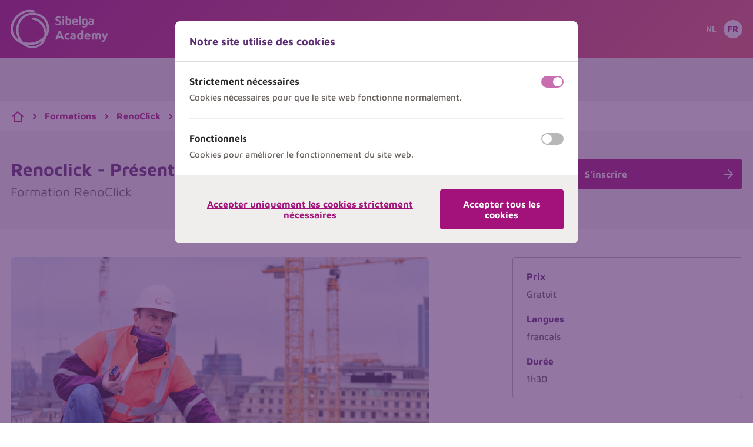

--- FILE ---
content_type: text/html; charset=UTF-8
request_url: https://academy.sibelga.be/fr/formations/renoclick/renoclick-presentation-dossier?_country=FR
body_size: 7143
content:



<!DOCTYPE html>
<html lang="fr"   >
<head>
    <meta charset="utf-8" />
    <meta name="viewport" content="width=device-width,initial-scale=1" />
    <meta name="generator" content="Fratello CMS - Marlon bvba" />

    <title>Renoclick - Présentation dossier - Sibelga Academy</title>

                    <link rel="canonical" href="https://academy.sibelga.be/fr/formations/renoclick/renoclick-presentation-dossier" />
                    
    
    <link rel="apple-touch-icon" sizes="180x180" href="/assets/academy/img/mobile/apple-touch-icon.png?8883868d2d62d7b7d43a984bb2d09f223ebf32de">
<link rel="icon" type="image/png" sizes="32x32" href="/assets/academy/img/mobile/favicon-32x32.png?8883868d2d62d7b7d43a984bb2d09f223ebf32de">
<link rel="icon" type="image/png" sizes="16x16" href="/assets/academy/img/mobile/favicon-16x16.png?8883868d2d62d7b7d43a984bb2d09f223ebf32de">
<link rel="manifest" href="/assets/academy/img/mobile/site.webmanifest?8883868d2d62d7b7d43a984bb2d09f223ebf32de">
<link rel="mask-icon" href="/assets/academy/img/mobile/safari-pinned-tab.svg?8883868d2d62d7b7d43a984bb2d09f223ebf32de" color="#a3117b">
<link rel="shortcut icon" href="/assets/academy/img/mobile/favicon.ico?8883868d2d62d7b7d43a984bb2d09f223ebf32de">
<meta name="msapplication-TileColor" content="#ffffff">
<meta name="msapplication-config" content="/assets/academy/img/mobile/browserconfig.xml?8883868d2d62d7b7d43a984bb2d09f223ebf32de">
<meta name="theme-color" content="#ffffff">

    



    <meta property="og:image" content="/assets/default/img/logo.png?8883868d2d62d7b7d43a984bb2d09f223ebf32de" />
<meta property="og:url" content="https://academy.sibelga.be/fr/formations/renoclick/renoclick-presentation-dossier" />
    <meta name="og:site_name" content="Sibelga Academy" />

            <meta name="robots" content="index, follow">
    
        <link charset="utf-8" type="text/css" href="/assets/academy/css/main.css?8883868d2d62d7b7d43a984bb2d09f223ebf32de" rel="stylesheet" />        

                
                                                                                                                                                                                    
                    <link rel="alternate" href="https://academy.sibelga.be/nl/opleidingen/renoclick/renoclick-presentatie-dossier" hreflang="nl" />
                    <link rel="alternate" href="https://academy.sibelga.be/fr/formations/renoclick/renoclick-presentation-dossier" hreflang="fr" />
                        <script>
            dataLayer = [{
                'visitorType': 'Anonymous'
            }];
        </script>
                <!-- Tracking & Analytics -->
        <script>
            window.gtmInit = function(w, d, s, l, i) {
                w[l]= w[l] || [];
                w[l].push({ 'gtm.start': new Date().getTime(), event:'gtm.js' });
                var f = d.getElementsByTagName(s)[0];
                var j = d.createElement(s);
                var dl = l != 'dataLayer' ? '&l='+l : '';
                j.async = true;
                j.src ='https://www.googletagmanager.com/gtm.js?id='+i+dl;
                f.parentNode.insertBefore(j,f);
            };
            // When no tracking preferences are detected, this is only executed once Cookie Consent Modal preferences are saved
            window.loadTrackers = () => {
                // Load Google Tag Manager
                window.gtmInit(window, document, 'script', 'dataLayer', 'GTM-M6VCQCF');
                /* Add other trackers below */
            };
            // Automatically load trackers when saved tracking preferences are available & more than just necessary cookies were accepted
                    </script>
        <!-- End Tracking & Analytics -->
    </head>

<body class="page-body"
      data-now="19-01-2026 04:56:54"
      itemScope
      itemtype="http://schema.org/WebPage"
>
                <noscript>
            <iframe
                src="https://www.googletagmanager.com/ns.html?id=GTM-M6VCQCF"
                height="0"
                width="0"
                style="display:none;visibility:hidden"
            ></iframe>
        </noscript>
            <script>window.addEventListener("load", function() { initializeStore("MessagingStore", []); })</script>

    <svg xmlns="http://www.w3.org/2000/svg" xmlns:xlink="http://www.w3.org/1999/xlink" style="width: 0; height: 0; visibility: hidden; position: absolute;" aria-hidden="true">
                                                    <symbol  viewBox='0 0 24 24' id='icon-arrow-right'>
        <path fill="currentColor" fill-rule="evenodd" d="M16.5857864,11 L11.2928932,5.70710678 C10.9023689,5.31658249 10.9023689,4.68341751 11.2928932,4.29289322 C11.6834175,3.90236893 12.3165825,3.90236893 12.7071068,4.29289322 L19.7071068,11.2928932 C20.0976311,11.6834175 20.0976311,12.3165825 19.7071068,12.7071068 L12.7071068,19.7071068 C12.3165825,20.0976311 11.6834175,20.0976311 11.2928932,19.7071068 C10.9023689,19.3165825 10.9023689,18.6834175 11.2928932,18.2928932 L16.5857864,13 L5,13 C4.44771525,13 4,12.5522847 4,12 C4,11.4477153 4.44771525,11 5,11 L16.5857864,11 Z"></path>
    </symbol>
    <symbol  viewBox='0 0 24 24' id='icon-chevron-right'>
        <path fill="currentColor" fill-rule="evenodd" d="M9.29289322,8.70710678 C8.90236893,8.31658249 8.90236893,7.68341751 9.29289322,7.29289322 C9.68341751,6.90236893 10.3165825,6.90236893 10.7071068,7.29289322 L14.7071068,11.2928932 C15.0976311,11.6834175 15.0976311,12.3165825 14.7071068,12.7071068 L10.7071068,16.7071068 C10.3165825,17.0976311 9.68341751,17.0976311 9.29289322,16.7071068 C8.90236893,16.3165825 8.90236893,15.6834175 9.29289322,15.2928932 L12.5857864,12 L9.29289322,8.70710678 Z"></path>
    </symbol>
    <symbol  viewBox='0 0 24 24' id='icon-clipboard'>
        <path fill="currentColor" fill-rule="evenodd" d="M17,3 L18,3 C19.6568542,3 21,4.34314575 21,6 L21,20 C21,21.6568542 19.6568542,23 18,23 L6,23 C4.34314575,23 3,21.6568542 3,20 L3,6 C3,4.34314575 4.34314575,3 6,3 L7,3 C7,1.8954305 7.8954305,1 9,1 L15,1 C16.1045695,1 17,1.8954305 17,3 Z M7,5 L6,5 C5.44771525,5 5,5.44771525 5,6 L5,20 C5,20.5522847 5.44771525,21 6,21 L18,21 C18.5522847,21 19,20.5522847 19,20 L19,6 C19,5.44771525 18.5522847,5 18,5 L17,5 C17,6.1045695 16.1045695,7 15,7 L9,7 C7.8954305,7 7,6.1045695 7,5 Z M9,3 L9,5 L15,5 L15,3 L9,3 Z"></path>
    </symbol>
    <symbol  viewBox='0 0 24 24' id='icon-close'>
        <path fill="currentColor" fill-rule="evenodd" d="M13.4142136,12 L18.7071068,17.2928932 C19.0976311,17.6834175 19.0976311,18.3165825 18.7071068,18.7071068 C18.3165825,19.0976311 17.6834175,19.0976311 17.2928932,18.7071068 L12,13.4142136 L6.70710678,18.7071068 C6.31658249,19.0976311 5.68341751,19.0976311 5.29289322,18.7071068 C4.90236893,18.3165825 4.90236893,17.6834175 5.29289322,17.2928932 L10.5857864,12 L5.29289322,6.70710678 C4.90236893,6.31658249 4.90236893,5.68341751 5.29289322,5.29289322 C5.68341751,4.90236893 6.31658249,4.90236893 6.70710678,5.29289322 L12,10.5857864 L17.2928932,5.29289322 C17.6834175,4.90236893 18.3165825,4.90236893 18.7071068,5.29289322 C19.0976311,5.68341751 19.0976311,6.31658249 18.7071068,6.70710678 L13.4142136,12 Z"></path>
    </symbol>
    <symbol  viewBox='0 0 24 24' id='icon-home'>
        <path fill="currentColor" fill-rule="evenodd" d="M17.0199726,9.80015283 L12,5.33795495 L6.98002739,9.80015283 C6.9931248,9.86472744 7,9.93156083 7,10 L7,19 L17,19 L17,10 C17,9.93156083 17.0068752,9.86472744 17.0199726,9.80015283 L17.0199726,9.80015283 Z M19,11.5601772 L19,20 C19,20.5522847 18.5522847,21 18,21 L6,21 C5.44771525,21 5,20.5522847 5,20 L5,11.5601772 L3.66436384,12.7474093 C3.25158107,13.1143273 2.6195087,13.0771466 2.25259068,12.6643638 C1.88567266,12.2515811 1.92285339,11.6195087 2.33563616,11.2525907 L11.3356362,3.25259068 C11.7145222,2.91580311 12.2854778,2.91580311 12.6643638,3.25259068 L21.6643638,11.2525907 C22.0771466,11.6195087 22.1143273,12.2515811 21.7474093,12.6643638 C21.3804913,13.0771466 20.7484189,13.1143273 20.3356362,12.7474093 L19,11.5601772 L19,11.5601772 Z"></path>
    </symbol>
    <symbol  viewBox='0 0 24 24' id='icon-menu'>
        <path fill="currentColor" fill-rule="evenodd" d="M3,13 C2.44771525,13 2,12.5522847 2,12 C2,11.4477153 2.44771525,11 3,11 L21,11 C21.5522847,11 22,11.4477153 22,12 C22,12.5522847 21.5522847,13 21,13 L3,13 Z M3,7 C2.44771525,7 2,6.55228475 2,6 C2,5.44771525 2.44771525,5 3,5 L21,5 C21.5522847,5 22,5.44771525 22,6 C22,6.55228475 21.5522847,7 21,7 L3,7 Z M3,19 C2.44771525,19 2,18.5522847 2,18 C2,17.4477153 2.44771525,17 3,17 L21,17 C21.5522847,17 22,17.4477153 22,18 C22,18.5522847 21.5522847,19 21,19 L3,19 Z"></path>
    </symbol>
    <symbol  viewBox='0 0 24 24' id='icon-warning'>
        <path fill="currentColor" fill-rule="evenodd" d="M12,23 C5.92486775,23 1,18.0751322 1,12 C1,5.92486775 5.92486775,1 12,1 C18.0751322,1 23,5.92486775 23,12 C23,18.0751322 18.0751322,23 12,23 Z M12,21 C16.9705627,21 21,16.9705627 21,12 C21,7.02943725 16.9705627,3 12,3 C7.02943725,3 3,7.02943725 3,12 C3,16.9705627 7.02943725,21 12,21 Z M12,17 C11.4477153,17 11,16.5522847 11,16 C11,15.4477153 11.4477153,15 12,15 C12.5522847,15 13,15.4477153 13,16 C13,16.5522847 12.5522847,17 12,17 Z M11,8 C11,7.44771525 11.4477153,7 12,7 C12.5522847,7 13,7.44771525 13,8 L13,12 C13,12.5522847 12.5522847,13 12,13 C11.4477153,13 11,12.5522847 11,12 L11,8 Z"></path>
    </symbol>

            </svg>

    <div class="skip-links">
        <a href="#main" title="Sauter le contenu" class="sr-only sr-only-focusable">Sauter le contenu</a>
        <a href="#lang" title="Sauter le choix de langue" class="sr-only sr-only-focusable">Sauter le choix de langue</a>
    </div>

    
    

    <header class="header-primary bg-gradient-violet" role="banner">
    <div class="container">
        <div class="row align-items-lg-center">
                            <div class="col-9 col-lg-4">
                    <div class="site-logo" itemscope itemtype="http://schema.org/Organization">
                        <div class="logo">
                            <a
                                href="/fr/"
                                class="logo-link"
                                title="Sibelga Academy"
                                itemprop="url"
                            >
                                <img src="/assets/academy/img/logo-white.svg?8883868d2d62d7b7d43a984bb2d09f223ebf32de" alt="" class="site-logo-img">
                            </a>
                                                    </div>
                    </div>
                </div>
                        <div class="col-3 col-lg-8">
                <div class="header-primary-top d-none d-lg-flex align-items-lg-center justify-content-lg-end">
                    

    <nav class="navbar-simple" role="navigation">
                                                                                    <ul class="nav" aria-label="Top navigation">
                                </ul>
                        </nav>
                                            

    <nav id="lang" class="d-none d-lg-block" aria-label="Langue">
        <ul class="nav nav-language" aria-label="accessibility.language_navigation">
                                                <li class="nav-item">
                        <a href="/nl/opleidingen/renoclick/renoclick-presentatie-dossier?_country=BE"
                           class="nav-link"
                        >nl</a>
                    </li>
                                                                <li class="nav-item">
                        <a href="/fr/formations/renoclick/renoclick-presentation-dossier?_country=FR"
                           class="nav-link active"
                        >fr</a>
                    </li>
                                    </ul>
    </nav>
                                    </div>
                <div class="header-primary-bottom d-flex justify-content-end d-lg-none">
                                            <button type="button" class="mobile-icon-link mobile-navigation-toggle d-lg-none js-toggle-nav" data-target="#navbar-mobile" aria-expanded="false">
                            <span class="sr-only">Ouvrir la navigation mobile</span>
                            <span class="mobile-navigation-toggle-icon">
                                <svg class="icon" aria-hidden="true">
                                    <use xlink:href="#icon-menu"></use>
                                </svg>
                            </span>
                            <span class="mobile-navigation-toggle-text">Menu</span>
                        </button>
                                    </div>
            </div>
        </div>
    </div>
</header>
            

    <nav class="navbar-primary d-none d-lg-block" role="navigation">
                                <div class="container">
                <a class="navbar-brand sr-only" href="#">Menu</a>                <ul class="nav" aria-label="Main navigation">
                                                        <li class="nav-item nav-level-1">
                    <a href="/fr/formations"
                       class="nav-link active d-flex align-items-center"
                       aria-haspopup="true"                    >Formations</a>

                                                                    <ul class="nav-nested" aria-label="Submenu navigation">
                                                        <li class="nav-item nav-level-2">
                    <a href="/fr/formations/cerga"
                       class="nav-link d-flex align-items-center"
                                           >Cerga</a>

                                    </li>
                                            <li class="nav-item nav-level-2">
                    <a href="/fr/formations/nrclick"
                       class="nav-link d-flex align-items-center"
                                           >NRClick</a>

                                    </li>
                                            <li class="nav-item nav-level-2">
                    <a href="/fr/formations/soudure-pe"
                       class="nav-link d-flex align-items-center"
                                           >Soudure PE</a>

                                    </li>
                                            <li class="nav-item nav-level-2">
                    <a href="/fr/formations/renoclick"
                       class="nav-link active d-flex align-items-center"
                                           >RenoClick</a>

                                    </li>
                    </ul>
                                    </li>
                                            <li class="nav-item nav-level-1">
                    <a href="/fr/a-propos"
                       class="nav-link d-flex align-items-center"
                                           >À propos</a>

                                    </li>
                                            <li class="nav-item nav-level-1">
                    <a href="/fr/contact"
                       class="nav-link d-flex align-items-center"
                                           >Contact</a>

                                    </li>
                    </ul>
            </div>
            </nav>
        
        <div id="navbar-mobile" class="navbar-mobile d-lg-none">
    <div class="navbar-mobile-inner">
        <div class="navbar-mobile-header bg-gradient-violet">
            <div class="row align-items-center">
                <div class="col-8">
                    

    <nav id="lang" aria-label="Langue">
        <ul class="nav nav-language" aria-label="accessibility.language_navigation">
                                                <li class="nav-item">
                        <a href="/nl/opleidingen/renoclick/renoclick-presentatie-dossier?_country=BE"
                           class="nav-link"
                        >nl</a>
                    </li>
                                                                <li class="nav-item">
                        <a href="/fr/formations/renoclick/renoclick-presentation-dossier?_country=FR"
                           class="nav-link active"
                        >fr</a>
                    </li>
                                    </ul>
    </nav>
                </div>
                <div class="col-4 d-flex align-items-center justify-content-end">
                    <button type="button" class="mobile-icon-link mobile-navigation-toggle js-toggle-nav" data-target="#navbar-mobile" aria-expanded="true">
                        <svg class="icon" aria-hidden="true">
                            <use xlink:href="#icon-close"></use>
                        </svg>
                        <span class="sr-only">Fermer la navigation mobile</span>
                    </button>
                </div>
            </div>
        </div>
        <div class="navbar-mobile-content">
            

                    <nav aria-label="Navigation mobile" role="navigation">
            <ul class="nav-list nav-mobile">
                                                                                                                                        <li class="nav-item nav-level-1 active">
                                                                                                                <a href="/fr/formations" class="nav-link active">Formations</a>
                                            <ul class="nav-list" >
                                                                            <li class="nav-item nav-level-2">
                                            <a href="/fr/formations/cerga" class="nav-link">Cerga</a>
                                    </li>
                                                                            <li class="nav-item nav-level-2">
                                            <a href="/fr/formations/nrclick" class="nav-link">NRClick</a>
                                    </li>
                                                                            <li class="nav-item nav-level-2">
                                            <a href="/fr/formations/soudure-pe" class="nav-link">Soudure PE</a>
                                    </li>
                                                                            <li class="nav-item nav-level-2">
                                            <a href="/fr/formations/renoclick" class="nav-link active">RenoClick</a>
                                    </li>
                    </ul>
    
                                                                        </li>
                                                                                                                                        <li class="nav-item nav-level-1">
                                                    <a href="/fr/a-propos" class="nav-link">À propos</a>
                                            </li>
                                                                                                                                        <li class="nav-item nav-level-1">
                                                    <a href="/fr/contact" class="nav-link">Contact</a>
                                            </li>
                            </ul>
        </nav>
    
        </div>
    </div>
</div>
    
        

        
                    
                        <nav class="breadcrumb d-none d-md-block" aria-label="Navigation breadcrumb" role="navigation">
            <div class="container">
                <div itemscope itemtype="http://schema.org/BreadcrumbList">
                                                                    <span itemprop="itemListElement" itemscope itemtype="http://schema.org/ListItem">
                            <a href="/" class="breadcrumb-item first" itemprop="item">
                                <span itemprop="name" class="sr-only">Acceuil</span>
                                <meta itemprop="position" content="1" />
                                <svg class="icon icon-violet" aria-hidden="true">
                                    <use xlink:href="#icon-home"></use>
                                </svg>
                            </a>
                        </span>
                        <svg class="icon icon-violet" aria-hidden="true">
                            <use xlink:href="#icon-chevron-right"></use>
                        </svg>
                    
                                            
                                                    <span itemprop="itemListElement" itemscope itemtype="http://schema.org/ListItem">
                                <a href="/fr/formations" class="breadcrumb-item" itemprop="item">
                                    <span itemprop="name">Formations</span>
                                    <meta itemprop="position" content="2" />
                                </a>
                            </span>
                            <svg class="icon icon-violet" aria-hidden="true">
                                <use xlink:href="#icon-chevron-right"></use>
                            </svg>
                                                                    
                                                    <span itemprop="itemListElement" itemscope itemtype="http://schema.org/ListItem">
                                <a href="/fr/formations/renoclick" class="breadcrumb-item" itemprop="item">
                                    <span itemprop="name">RenoClick</span>
                                    <meta itemprop="position" content="3" />
                                </a>
                            </span>
                            <svg class="icon icon-violet" aria-hidden="true">
                                <use xlink:href="#icon-chevron-right"></use>
                            </svg>
                                                                                                                <span itemprop="itemListElement" itemscope itemtype="http://schema.org/ListItem">
                            <a href="/fr/formations/renoclick/renoclick-presentation-dossier" class="breadcrumb-item active" itemprop="item" >
                                <span itemprop="name">Renoclick - Présentation dossier</span>
                                <meta itemprop="position" content="4" />
                            </a>
                        </span>
                                    </div>
            </div>
        </nav>
    

    <main class="page-main" id="main" itemscope itemtype=https://schema.org/EducationEvent>
            <div class="bg-gray-100 bt-md-1">
        <div class="container pt-5 pb-6 pt-md-6 py-xl-7">
            <div class="row justify-content-md-between">
                <div class="col-md-8 col-xl-9">
                    <header>
                        <h1 class="page-header-title h3 text-purple" itemprop="name">Renoclick - Présentation dossier</h1>
                        <div class="lead mt-1">Formation RenoClick</div>
                    </header>
                </div>
                <div class="col-md-4 col-xl-3 mt-5 mt-md-0">
                    <a href="#training-calendar" class="btn btn-violet has-icon right justify-content-between w-100">
                        <span class="text">S&#039;inscrire</span>
                        <svg class="icon" aria-hidden="true">
                            <use xlink:href="#icon-arrow-right"></use>
                        </svg>
                    </a>
                </div>
            </div>
        </div>
    </div>
            <div class="container pt-6 pt-xl-7 pb-7 pb-md-8 pb-xl-9">
        <div class="row justify-content-between">
            <div class="col-lg-8 col-xl-7 order-2 order-lg-1">
                    <div class="page-content">
        <div itemprop="location" itemscope="" itemtype="https://schema.org/Place">
            <meta itemprop="name" content="Sibelga Academy"/>
            <meta itemprop="address" content="Brussels, BE"/>
        </div>
        <meta itemprop="startDate">
                    
        
    <div class="widget widget-image">
                                    
            
                            
        
        <img
            class="rounded"
            src="https://academy.sibelga.be/media/website_image_w_960/assets/1e4876ea-75df-11eb-bfc7-fa163ef13355/welding.jpg"
            srcset="https://academy.sibelga.be/media/website_image_w_480/assets/1e4876ea-75df-11eb-bfc7-fa163ef13355/welding.jpg 480w, https://academy.sibelga.be/media/website_image_w_640/assets/1e4876ea-75df-11eb-bfc7-fa163ef13355/welding.jpg 640w, https://academy.sibelga.be/media/website_image_w_800/assets/1e4876ea-75df-11eb-bfc7-fa163ef13355/welding.jpg 800w, https://academy.sibelga.be/media/website_image_w_960/assets/1e4876ea-75df-11eb-bfc7-fa163ef13355/welding.jpg 960w, https://academy.sibelga.be/media/website_image_w_1200/assets/1e4876ea-75df-11eb-bfc7-fa163ef13355/welding.jpg 1200w, https://academy.sibelga.be/media/website_image_w_1600/assets/1e4876ea-75df-11eb-bfc7-fa163ef13355/welding.jpg 1600w, https://academy.sibelga.be/media/website_image_w_2000/assets/1e4876ea-75df-11eb-bfc7-fa163ef13355/welding.jpg 2000w"
            sizes="(max-width: 991px) 100vw, (max-width: 1199px) 66.66667vw, 924px"
            alt=""
                         itemprop="image"        />
    
            </div>
                                                            <div class="widget widget-paragraph rte" itemprop=description>
        <p display="none">Bienvenue sur la plateforme d&rsquo;inscription pour la pr&eacute;sentation d&rsquo;un projet RenoClick</p>

<p>Avant d&rsquo;introduire un formulaire de demande de prime(s) RenoClick aupr&egrave;s de Bruxelles Environnement, vous devez pr&eacute;senter &agrave; Sibelga votre projet de r&eacute;novation au cours d&rsquo;une r&eacute;union &agrave; planifier ici.</p>

<p>La r&eacute;union de maximum 1h30 est &agrave; organiser par vous et se tient dans vos locaux, id&eacute;alement dans le b&acirc;timent vis&eacute; par le projet. Vous pouvez y inviter les participants que vous jugez utiles &agrave; la pr&eacute;sentation.<br />
Pour planifier cette r&eacute;union, l&rsquo;&eacute;quipe de Sibelga a pr&eacute;vu des cr&eacute;neaux libres entre le 23/05/22 et le 14/07/22, puis du 18/08/22 au 02/09/22. Pour r&eacute;server un de ces cr&eacute;neaux, merci de le s&eacute;lectionner parmi ceux qui sont disponibles ci-dessous et d&rsquo;indiquer ensuite votre code d&rsquo;acc&egrave;s.</p>

<p>Vous ne pouvez r&eacute;server qu&rsquo;un seul cr&eacute;neau par projet. Une fois le cr&eacute;neau fix&eacute;, vous transmettez &agrave; <a href="mailto:renoclick@sibelga.be" style="color:#0563c1; text-decoration:underline">renoclick@sibelga.be</a> les modalit&eacute;s de la r&eacute;union (lieu, participants, acc&egrave;s,&hellip;)</p>

<p><b>Au plus tard 2 jours ouvrables avant la r&eacute;union, n&rsquo;oubliez pas de transmettre en 1 seul et m&ecirc;me envoi &agrave; <a href="mailto:renoclick@sibelga.be" style="color:#0563c1; text-decoration:underline">renoclick@sibelga.be</a> les 3 documents compl&eacute;t&eacute;s</b> dont les canevas vous ont &eacute;t&eacute; transmis pr&eacute;alablement par email&nbsp;: le projet de Lettre d&rsquo;intention, la fiche de collecte de donn&eacute;es Scanning&nbsp;et la description du projet de r&eacute;novation (= base de la r&eacute;union de pr&eacute;sentation). Pour rappel, sans r&eacute;ception par Sibelga dans les d&eacute;lais impartis, le cr&eacute;neau r&eacute;serv&eacute; sera lib&eacute;r&eacute; et la r&eacute;union devra &ecirc;tre report&eacute;e.</p>

<p>N&rsquo;h&eacute;sitez pas &agrave; contacter l&rsquo;&eacute;quipe RenoClick &agrave; renoclick@sibelga.be pour toute question ou pour tout souci avec votre inscription.</p>

<p>Concr&eacute;tisons ensemble la Renolution&nbsp;!</p>

    </div>

                
        
    <div class="widget widget-image">
                                    
            
                            
        
        <img
            class="rounded"
            src="https://academy.sibelga.be/media/website_image_w_960/assets/caffe2de-292e-11ed-ae56-fa163ef13355/footer-renoclick.jpg"
            srcset="https://academy.sibelga.be/media/website_image_w_480/assets/caffe2de-292e-11ed-ae56-fa163ef13355/footer-renoclick.jpg 480w, https://academy.sibelga.be/media/website_image_w_640/assets/caffe2de-292e-11ed-ae56-fa163ef13355/footer-renoclick.jpg 640w, https://academy.sibelga.be/media/website_image_w_800/assets/caffe2de-292e-11ed-ae56-fa163ef13355/footer-renoclick.jpg 800w, https://academy.sibelga.be/media/website_image_w_960/assets/caffe2de-292e-11ed-ae56-fa163ef13355/footer-renoclick.jpg 960w, https://academy.sibelga.be/media/website_image_w_1200/assets/caffe2de-292e-11ed-ae56-fa163ef13355/footer-renoclick.jpg 1200w, https://academy.sibelga.be/media/website_image_w_1600/assets/caffe2de-292e-11ed-ae56-fa163ef13355/footer-renoclick.jpg 1600w, https://academy.sibelga.be/media/website_image_w_2000/assets/caffe2de-292e-11ed-ae56-fa163ef13355/footer-renoclick.jpg 2000w, https://academy.sibelga.be/media/website_image_w_2810/assets/caffe2de-292e-11ed-ae56-fa163ef13355/footer-renoclick.jpg 2810w"
            sizes="(max-width: 1399px) 100vw, 1404px"
            alt=""
                                />
    
            </div>


            </div>
            </div>
            <div class="col-lg-4 offset-xl-1 order-1 order-lg-2">
                <aside class="page-sidebar page-sidebar-left sidebar">
                                            <div class="card training-details">
        <div class="card-body">
            <h2 class="sr-only">Détails de la formation</h2>
            <div class="row">
                <div class="col-sm-6 col-lg-12 col-xxl-6">
                    <h3 class="training-details-title">Prix</h3>
                    <div itemprop="offers" itemscope itemtype="https://schema.org/Offer">
                                                    <span itemprop="price" content="0">
                                <meta itemprop="priceCurrency" content="EUR">
                                Gratuit
                            </span>
                                            </div>
                </div>
                                    <div class="col-sm-6 col-lg-12 col-xxl-6 mt-5 mt-sm-0 mt-lg-5 mt-xxl-0">
                        <h3 class="training-details-title">Langues</h3>
                        français
                    </div>
                                                                    <div class="col-sm-6 col-lg-12 col-xxl-6 mt-5">
                        <h3 class="training-details-title">Durée</h3>
                        1h30
                    </div>
                            </div>
        </div>
            </div>
                </aside>
            </div>
        </div>
    </div>

        <section id="training-calendar" class="page-content-bottom bg-gray-200">
        <div class="container pt-5 pt-md-8 pb-6 pb-md-8 pb-xl-10">
            <header class="text-md-center">
                <h2>Inscrivez-vous à cette formation</h2>
            </header>
            <div class="calendar row mt-6 mt-xl-7">
                <div class="col-12 col-xxl-8 offset-xxl-2">
                                                                    <div class="card card-full card-white text-md-center">
                            <div class="card-body px-9">
                                <p class="h6">Pas de formation prévue pour le moment...</p>
                                <p>Actuellement il n'y a aucune session de prévue pour cette formation. Si vous êtes intéressé, veuillez nous <a href="/fr/contact">contacter</a>.</p>
                            </div>
                        </div>
                                    </div>
            </div>
        </div>
    </section>
    </main>

    <div class="page-footer"><footer class="footer-primary footer-training" role="contentinfo">
            <div class="footer-primary-bottom pt-5 pb-6 pb-md-6">
            <div class="container">
                <div class="row justify-content-md-between">
                    <div class="col-md-3 col-xl-3">
                        <div class="footer-copyright text-center text-md-left">
                            2026 Sibelga Academy
                        </div>
                    </div>
                    <div class="col-md-3 col-xl-3 mt-2 mt-md-0">
                        <div class="footer-powered-by text-center text-md-left text-xl-center">
                            Powered by <a href="https://sibelga.be" class="footer-logo-link">
                                <img src="/assets/academy/img/logo-text.svg?8883868d2d62d7b7d43a984bb2d09f223ebf32de" alt="" class="footer-logo-img">
                            </a>
                        </div>
                    </div>
                    <div class="col-md-6 col-xl-6 mt-5 mt-md-0">
                        

    <nav class="navbar-footer" role="navigation">
                                                                                    <ul class="nav" aria-label="Footer navigation">
                                                        <li class="nav-item nav-level-1">
                    <a href="https://www.sibelga.be/fr/privacy#cookies"
                       class="nav-link d-flex align-items-center"
                                           >Cookies</a>

                                    </li>
                                            <li class="nav-item nav-level-1">
                    <a href="/fr/privacy"
                       class="nav-link d-flex align-items-center"
                                           >Vie privée</a>

                                    </li>
                                            <li class="nav-item nav-level-1">
                    <a href="/fr/conditions-generales"
                       class="nav-link d-flex align-items-center"
                                           >Conditions générales</a>

                                    </li>
                    </ul>
                                                                                                                                <div>
    <div
        data-render-fallback="true"
        data-fratello-id="CookieSettings"
        data-redux-id="e4c6e448-f4ea-11f0-8870-fa163ef13355_BE"
        data-props="{&quot;isEnabled&quot;:true,&quot;cookieName&quot;:&quot;allowedCookieGroups&quot;,&quot;cookieGroups&quot;:[&quot;necessary&quot;],&quot;cookieGroupOptions&quot;:{&quot;necessary&quot;:{&quot;title&quot;:&quot;Strictement n\u00e9cessaires&quot;,&quot;description&quot;:&quot;Cookies n\u00e9cessaires pour que le site web fonctionne normalement.&quot;,&quot;isNecessary&quot;:true},&quot;functional&quot;:{&quot;title&quot;:&quot;Fonctionnels&quot;,&quot;description&quot;:&quot;Cookies pour am\u00e9liorer le fonctionnement du site web.&quot;}},&quot;labels&quot;:{&quot;cookie_settings.button&quot;:&quot;Param\u00e8tres cookies&quot;,&quot;cookie_settings.modal_title&quot;:&quot;Notre site utilise des cookies&quot;,&quot;cookie_settings.modal_aria_label&quot;:&quot;Param\u00e8tres des cookies&quot;,&quot;close_dialog&quot;:&quot;Fermer le popup&quot;,&quot;accept_only_necessary&quot;:&quot;Accepter uniquement les cookies strictement n\u00e9cessaires&quot;,&quot;accept_all_cookies&quot;:&quot;Accepter tous les cookies&quot;,&quot;save_choice&quot;:&quot;Sauvegarder mon choix&quot;,&quot;on&quot;:&quot;on&quot;,&quot;off&quot;:&quot;off&quot;},&quot;reduxID&quot;:&quot;e4c6e448-f4ea-11f0-8870-fa163ef13355_BE&quot;,&quot;hydrate&quot;:true}"
    >&nbsp;</div>
</div>
                        </nav>
                    </div>
                </div>
            </div>
        </div>
    </footer>
</div>

    
    
    
            <script src="/assets/academy/js/website.js?8883868d2d62d7b7d43a984bb2d09f223ebf32de"></script>
        <script src="/core-ui-components/js/contentBundle.js?8883868d2d62d7b7d43a984bb2d09f223ebf32de"></script>
    </body>
</html>


--- FILE ---
content_type: text/css
request_url: https://academy.sibelga.be/assets/academy/css/main.css?8883868d2d62d7b7d43a984bb2d09f223ebf32de
body_size: 30924
content:
/*!
 * Sibelga Theme v1.0.0
 *
 * @author
 *      - Lisette Mazure (lisette.mazure@marlon.be)
 * @copyright   Marlon bvba <http://www.marlon.be>
 *
 */@font-face{font-family:"Maven Pro";font-style:normal;font-weight:400;font-display:swap;src:local("Maven Pro Regular"),local("MavenPro-Regular"),url("../fonts/MavenPro-Regular.woff2") format("woff2");unicode-range:U+0000-00FF,U+0131,U+0152-0153,U+02BB-02BC,U+02C6,U+02DA,U+02DC,U+2000-206F,U+2074,U+20AC,U+2122,U+2191,U+2193,U+2212,U+2215,U+FEFF,U+FFFD}@font-face{font-family:"Maven Pro";font-style:normal;font-weight:500;font-display:swap;src:local("Maven Pro Medium"),local("MavenPro-Medium"),url("../fonts/MavenPro-Medium.woff2") format("woff2");unicode-range:U+0000-00FF,U+0131,U+0152-0153,U+02BB-02BC,U+02C6,U+02DA,U+02DC,U+2000-206F,U+2074,U+20AC,U+2122,U+2191,U+2193,U+2212,U+2215,U+FEFF,U+FFFD}@font-face{font-family:"Maven Pro";font-style:normal;font-weight:700;font-display:swap;src:local("Maven Pro Bold"),local("MavenPro-Bold"),url("../fonts/MavenPro-Bold.woff2") format("woff2");unicode-range:U+0000-00FF,U+0131,U+0152-0153,U+02BB-02BC,U+02C6,U+02DA,U+02DC,U+2000-206F,U+2074,U+20AC,U+2122,U+2191,U+2193,U+2212,U+2215,U+FEFF,U+FFFD}*,*::before,*::after{box-sizing:border-box}html{font-family:sans-serif;font-size:62.5%;line-height:1.15;-ms-text-size-adjust:100%;-webkit-text-size-adjust:100%;-ms-overflow-style:scrollbar;-webkit-tap-highlight-color:rgba(0,0,0,0)}@-ms-viewport{width:device-width}article,aside,dialog,figcaption,figure,footer,header,hgroup,main,nav,section{display:block}body{display:flex;flex-direction:column;min-height:100vh;margin:0;background-color:#fff;color:#2b2828;font-family:"Maven Pro","Helvetica Neue",Helvetica,Arial,sans-serif;font-size:1.7rem;font-weight:400;line-height:2.6rem;text-align:left;-webkit-font-smoothing:antialiased;-moz-osx-font-smoothing:grayscale}[tabindex="-1"]:focus{outline:none !important}hr{height:0;overflow:visible;box-sizing:content-box}[tabindex="-1"]:focus{outline:none !important}abbr[title],abbr[data-original-title]{text-decoration:underline;text-decoration:underline dotted;cursor:help;border-bottom:0}address{margin-bottom:1rem;font-style:normal;line-height:inherit}b,strong{font-weight:600}ol,ul,dl{margin-top:0;margin-bottom:2.4rem}ol ol,ul ul,ol ul,ul ol{margin-bottom:0}dt{font-weight:600}dd{margin-bottom:.5rem;margin-left:0}blockquote{margin:0 0 1rem}dfn{font-style:italic}mark{color:#000;background-color:#ff0}small{font-size:80%}sub,sup{position:relative;font-size:75%;line-height:0;vertical-align:baseline}sub{bottom:-0.25em}sup{top:-0.5em}a{background-color:transparent;color:#a3117b;text-decoration:none;-webkit-text-decoration-skip:objects}a:hover,a:focus{color:#76115a;text-decoration:underline}a:active,a:hover{outline-width:0}a:not([href]):not([tabindex]){text-decoration:none;color:inherit}a:not([href]):not([tabindex]):focus,a:not([href]):not([tabindex]):hover{text-decoration:none;color:inherit}a:not([href]):not([tabindex]):focus{outline:0}code,kbd,samp,pre{font-family:monospace,monospace;font-size:1em}pre{margin-top:0;margin-bottom:1rem;overflow:auto;-ms-overflow-style:scrollbar}audio,video{display:inline-block}audio:not([controls]){display:none;height:0}iframe{border:0;width:100% !important;-ms-overflow-style:-ms-autohiding-scrollbar}svg:not(:root){overflow:hidden}figure{margin:0 0 1rem}img{max-width:100%;border-style:none;vertical-align:middle}[role=button]{cursor:pointer}a,area,button,[role=button],input,label,select,summary,textarea{touch-action:manipulation}table{background-color:transparent;border-collapse:collapse}caption{padding-top:1rem;padding-bottom:1rem;text-align:left;color:#968d88;caption-side:bottom}th{text-align:inherit}label{display:inline-block;margin-bottom:.5rem;font-weight:400}button,input,optgroup,select,textarea{margin:0;font-family:inherit;font-size:inherit;line-height:inherit}button{border-radius:0}button:focus{outline:1px dotted;outline:5px auto -webkit-focus-ring-color}button,input{overflow:visible}button,select{text-transform:none}button,html [type=button],[type=reset],[type=submit]{-webkit-appearance:button}button:focus{outline:1px dotted;outline:5px auto -webkit-focus-ring-color}button::-moz-focus-inner,[type=button]::-moz-focus-inner,[type=reset]::-moz-focus-inner,[type=submit]::-moz-focus-inner{padding:0;border-style:none}input[type=radio],input[type=checkbox]{box-sizing:border-box;padding:0}input[type=date],input[type=time],input[type=datetime-local],input[type=month]{-webkit-appearance:listbox}[type=number]::-webkit-inner-spin-button,[type=number]::-webkit-outer-spin-button{height:auto}[type=search]{outline-offset:-2px;-webkit-appearance:textfield}[type=search]::-webkit-search-cancel-button,[type=search]::-webkit-search-decoration{-webkit-appearance:none}::-webkit-file-upload-button{font:inherit;-webkit-appearance:button}input[type=radio]:disabled,input[type=checkbox]:disabled{cursor:not-allowed}input[type=date],input[type=time],input[type=datetime-local],input[type=month]{-webkit-appearance:listbox}textarea{resize:vertical;overflow:auto}fieldset{min-width:0;margin:0;padding:0;border:0}legend{width:100%;max-width:100%;margin-bottom:.5rem;padding:0;white-space:normal}progress{vertical-align:baseline}output{display:inline-block}details,menu{display:block}summary{display:list-item}template{display:none}[hidden]{display:none !important}h1,h2,h3,h4,h5,h6,.h1,.h2,.h3,.h4,.h5,.h6{font-family:"Maven Pro","Helvetica Neue",Helvetica,Arial,sans-serif;font-weight:600;margin-top:0;margin-bottom:1.6rem}h1 a,h2 a,h3 a,h4 a,h5 a,h6 a,.h1 a,.h2 a,.h3 a,.h4 a,.h5 a,.h6 a{color:inherit}h1,.h1,h2,.h2{color:#5a2c71}h1,.h1{margin-bottom:2.4rem;font-size:3.2rem;line-height:3.6rem}@media(min-width: 992px){h1,.h1{font-size:3.8rem;line-height:4.4rem}}h2,.h2{margin-bottom:1.6rem;font-size:3rem;line-height:3.4rem}@media(min-width: 992px){h2,.h2{font-size:3.4rem;line-height:3.8rem}}h3,.h3{margin-bottom:1.6rem;color:#2b2828;font-size:2.8rem;line-height:3.2rem}@media(min-width: 992px){h3,.h3{font-size:3rem;line-height:3.4rem}}h4,.h4{color:#c40046;margin-bottom:1.2rem;font-size:2.6rem;line-height:3rem}h5,.h5,h6,.h6{color:#a3117b}h5,.h5{margin-bottom:1.2rem;font-size:2.2rem;line-height:2.6rem}@media(min-width: 992px){h5,.h5{font-size:2.4rem;line-height:2.8rem}}h6,.h6{margin-bottom:1.2rem;font-size:2rem;line-height:2.4rem}p{margin-top:0;margin-bottom:2.4rem}.lead{color:#655e5b;font-size:2rem;line-height:2.8rem}@media(min-width: 992px){.lead{font-size:2.2rem;line-height:3rem}}hr{margin-top:2.4rem;margin-bottom:2.4rem;border:0;border-top:.1rem solid #dfdcd8}small,.small{font-size:1.5rem;font-weight:500;line-height:1.4667}.list-unstyled{padding-left:0;list-style:none}.container{width:100%;padding-right:1.6rem;padding-left:1.6rem;margin-right:auto;margin-left:auto;max-width:144rem}@media(min-width: 768px){.container{padding-right:2.4rem;padding-left:2.4rem}}@media(min-width: 1200px){.container{padding-right:1.8rem;padding-left:1.8rem}}.row,.row-nested{display:flex;flex-wrap:wrap}.row{margin-right:-0.6rem;margin-left:-0.6rem}@media(min-width: 768px){.row{margin-right:-1.2rem;margin-left:-1.2rem}}@media(min-width: 1200px){.row{margin-right:-1.8rem;margin-left:-1.8rem}}.col-xxl,.col-xxl-auto,.col-xxl-12,.col-xxl-11,.col-xxl-10,.col-xxl-9,.col-xxl-8,.col-xxl-7,.col-xxl-6,.col-xxl-5,.col-xxl-4,.col-xxl-3,.col-xxl-2,.col-xxl-1,.col-xl,.col-xl-auto,.col-xl-12,.col-xl-11,.col-xl-10,.col-xl-9,.col-xl-8,.col-xl-7,.col-xl-6,.col-xl-5,.col-xl-4,.col-xl-3,.col-xl-2,.col-xl-1,.col-lg,.col-lg-auto,.col-lg-12,.col-lg-11,.col-lg-10,.col-lg-9,.col-lg-8,.col-lg-7,.col-lg-6,.col-lg-5,.col-lg-4,.col-lg-3,.col-lg-2,.col-lg-1,.col-md,.col-md-auto,.col-md-12,.col-md-11,.col-md-10,.col-md-9,.col-md-8,.col-md-7,.col-md-6,.col-md-5,.col-md-4,.col-md-3,.col-md-2,.col-md-1,.col-sm,.col-sm-auto,.col-sm-12,.col-sm-11,.col-sm-10,.col-sm-9,.col-sm-8,.col-sm-7,.col-sm-6,.col-sm-5,.col-sm-4,.col-sm-3,.col-sm-2,.col-sm-1,.col,.col-auto,.col-12,.col-11,.col-10,.col-9,.col-8,.col-7,.col-6,.col-5,.col-4,.col-3,.col-2,.col-1{position:relative;width:100%;min-height:1px;padding-right:.6rem;padding-left:.6rem}@media(min-width: 768px){.col-xxl,.col-xxl-auto,.col-xxl-12,.col-xxl-11,.col-xxl-10,.col-xxl-9,.col-xxl-8,.col-xxl-7,.col-xxl-6,.col-xxl-5,.col-xxl-4,.col-xxl-3,.col-xxl-2,.col-xxl-1,.col-xl,.col-xl-auto,.col-xl-12,.col-xl-11,.col-xl-10,.col-xl-9,.col-xl-8,.col-xl-7,.col-xl-6,.col-xl-5,.col-xl-4,.col-xl-3,.col-xl-2,.col-xl-1,.col-lg,.col-lg-auto,.col-lg-12,.col-lg-11,.col-lg-10,.col-lg-9,.col-lg-8,.col-lg-7,.col-lg-6,.col-lg-5,.col-lg-4,.col-lg-3,.col-lg-2,.col-lg-1,.col-md,.col-md-auto,.col-md-12,.col-md-11,.col-md-10,.col-md-9,.col-md-8,.col-md-7,.col-md-6,.col-md-5,.col-md-4,.col-md-3,.col-md-2,.col-md-1,.col-sm,.col-sm-auto,.col-sm-12,.col-sm-11,.col-sm-10,.col-sm-9,.col-sm-8,.col-sm-7,.col-sm-6,.col-sm-5,.col-sm-4,.col-sm-3,.col-sm-2,.col-sm-1,.col,.col-auto,.col-12,.col-11,.col-10,.col-9,.col-8,.col-7,.col-6,.col-5,.col-4,.col-3,.col-2,.col-1{padding-right:1.2rem;padding-left:1.2rem}}@media(min-width: 1200px){.col-xxl,.col-xxl-auto,.col-xxl-12,.col-xxl-11,.col-xxl-10,.col-xxl-9,.col-xxl-8,.col-xxl-7,.col-xxl-6,.col-xxl-5,.col-xxl-4,.col-xxl-3,.col-xxl-2,.col-xxl-1,.col-xl,.col-xl-auto,.col-xl-12,.col-xl-11,.col-xl-10,.col-xl-9,.col-xl-8,.col-xl-7,.col-xl-6,.col-xl-5,.col-xl-4,.col-xl-3,.col-xl-2,.col-xl-1,.col-lg,.col-lg-auto,.col-lg-12,.col-lg-11,.col-lg-10,.col-lg-9,.col-lg-8,.col-lg-7,.col-lg-6,.col-lg-5,.col-lg-4,.col-lg-3,.col-lg-2,.col-lg-1,.col-md,.col-md-auto,.col-md-12,.col-md-11,.col-md-10,.col-md-9,.col-md-8,.col-md-7,.col-md-6,.col-md-5,.col-md-4,.col-md-3,.col-md-2,.col-md-1,.col-sm,.col-sm-auto,.col-sm-12,.col-sm-11,.col-sm-10,.col-sm-9,.col-sm-8,.col-sm-7,.col-sm-6,.col-sm-5,.col-sm-4,.col-sm-3,.col-sm-2,.col-sm-1,.col,.col-auto,.col-12,.col-11,.col-10,.col-9,.col-8,.col-7,.col-6,.col-5,.col-4,.col-3,.col-2,.col-1{padding-right:1.8rem;padding-left:1.8rem}}.col{flex-basis:0;flex-grow:1;max-width:100%}.col-auto{flex:0 0 auto;width:auto;max-width:none}.col-1{flex:0 0 8.3333333333%;max-width:8.3333333333%}.col-2{flex:0 0 16.6666666667%;max-width:16.6666666667%}.col-3{flex:0 0 25%;max-width:25%}.col-4{flex:0 0 33.3333333333%;max-width:33.3333333333%}.col-5{flex:0 0 41.6666666667%;max-width:41.6666666667%}.col-6{flex:0 0 50%;max-width:50%}.col-7{flex:0 0 58.3333333333%;max-width:58.3333333333%}.col-8{flex:0 0 66.6666666667%;max-width:66.6666666667%}.col-9{flex:0 0 75%;max-width:75%}.col-10{flex:0 0 83.3333333333%;max-width:83.3333333333%}.col-11{flex:0 0 91.6666666667%;max-width:91.6666666667%}.col-12{flex:0 0 100%;max-width:100%}.order-first{order:-1}.order-1{order:1}.order-2{order:2}.order-3{order:3}.order-4{order:4}.order-5{order:5}.order-6{order:6}.order-7{order:7}.order-8{order:8}.order-9{order:9}.order-10{order:10}.order-11{order:11}.order-12{order:12}.offset-1{margin-left:8.3333333333%}.offset-2{margin-left:16.6666666667%}.offset-3{margin-left:25%}.offset-4{margin-left:33.3333333333%}.offset-5{margin-left:41.6666666667%}.offset-6{margin-left:50%}.offset-7{margin-left:58.3333333333%}.offset-8{margin-left:66.6666666667%}.offset-9{margin-left:75%}.offset-10{margin-left:83.3333333333%}.offset-11{margin-left:91.6666666667%}@media(min-width: 600px){.col-sm{flex-basis:0;flex-grow:1;max-width:100%}.col-sm-auto{flex:0 0 auto;width:auto;max-width:none}.col-sm-1{flex:0 0 8.3333333333%;max-width:8.3333333333%}.col-sm-2{flex:0 0 16.6666666667%;max-width:16.6666666667%}.col-sm-3{flex:0 0 25%;max-width:25%}.col-sm-4{flex:0 0 33.3333333333%;max-width:33.3333333333%}.col-sm-5{flex:0 0 41.6666666667%;max-width:41.6666666667%}.col-sm-6{flex:0 0 50%;max-width:50%}.col-sm-7{flex:0 0 58.3333333333%;max-width:58.3333333333%}.col-sm-8{flex:0 0 66.6666666667%;max-width:66.6666666667%}.col-sm-9{flex:0 0 75%;max-width:75%}.col-sm-10{flex:0 0 83.3333333333%;max-width:83.3333333333%}.col-sm-11{flex:0 0 91.6666666667%;max-width:91.6666666667%}.col-sm-12{flex:0 0 100%;max-width:100%}.order-sm-first{order:-1}.order-sm-1{order:1}.order-sm-2{order:2}.order-sm-3{order:3}.order-sm-4{order:4}.order-sm-5{order:5}.order-sm-6{order:6}.order-sm-7{order:7}.order-sm-8{order:8}.order-sm-9{order:9}.order-sm-10{order:10}.order-sm-11{order:11}.order-sm-12{order:12}.offset-sm-0{margin-left:0}.offset-sm-1{margin-left:8.3333333333%}.offset-sm-2{margin-left:16.6666666667%}.offset-sm-3{margin-left:25%}.offset-sm-4{margin-left:33.3333333333%}.offset-sm-5{margin-left:41.6666666667%}.offset-sm-6{margin-left:50%}.offset-sm-7{margin-left:58.3333333333%}.offset-sm-8{margin-left:66.6666666667%}.offset-sm-9{margin-left:75%}.offset-sm-10{margin-left:83.3333333333%}.offset-sm-11{margin-left:91.6666666667%}}@media(min-width: 768px){.col-md{flex-basis:0;flex-grow:1;max-width:100%}.col-md-auto{flex:0 0 auto;width:auto;max-width:none}.col-md-1{flex:0 0 8.3333333333%;max-width:8.3333333333%}.col-md-2{flex:0 0 16.6666666667%;max-width:16.6666666667%}.col-md-3{flex:0 0 25%;max-width:25%}.col-md-4{flex:0 0 33.3333333333%;max-width:33.3333333333%}.col-md-5{flex:0 0 41.6666666667%;max-width:41.6666666667%}.col-md-6{flex:0 0 50%;max-width:50%}.col-md-7{flex:0 0 58.3333333333%;max-width:58.3333333333%}.col-md-8{flex:0 0 66.6666666667%;max-width:66.6666666667%}.col-md-9{flex:0 0 75%;max-width:75%}.col-md-10{flex:0 0 83.3333333333%;max-width:83.3333333333%}.col-md-11{flex:0 0 91.6666666667%;max-width:91.6666666667%}.col-md-12{flex:0 0 100%;max-width:100%}.order-md-first{order:-1}.order-md-1{order:1}.order-md-2{order:2}.order-md-3{order:3}.order-md-4{order:4}.order-md-5{order:5}.order-md-6{order:6}.order-md-7{order:7}.order-md-8{order:8}.order-md-9{order:9}.order-md-10{order:10}.order-md-11{order:11}.order-md-12{order:12}.offset-md-0{margin-left:0}.offset-md-1{margin-left:8.3333333333%}.offset-md-2{margin-left:16.6666666667%}.offset-md-3{margin-left:25%}.offset-md-4{margin-left:33.3333333333%}.offset-md-5{margin-left:41.6666666667%}.offset-md-6{margin-left:50%}.offset-md-7{margin-left:58.3333333333%}.offset-md-8{margin-left:66.6666666667%}.offset-md-9{margin-left:75%}.offset-md-10{margin-left:83.3333333333%}.offset-md-11{margin-left:91.6666666667%}}@media(min-width: 992px){.col-lg{flex-basis:0;flex-grow:1;max-width:100%}.col-lg-auto{flex:0 0 auto;width:auto;max-width:none}.col-lg-1{flex:0 0 8.3333333333%;max-width:8.3333333333%}.col-lg-2{flex:0 0 16.6666666667%;max-width:16.6666666667%}.col-lg-3{flex:0 0 25%;max-width:25%}.col-lg-4{flex:0 0 33.3333333333%;max-width:33.3333333333%}.col-lg-5{flex:0 0 41.6666666667%;max-width:41.6666666667%}.col-lg-6{flex:0 0 50%;max-width:50%}.col-lg-7{flex:0 0 58.3333333333%;max-width:58.3333333333%}.col-lg-8{flex:0 0 66.6666666667%;max-width:66.6666666667%}.col-lg-9{flex:0 0 75%;max-width:75%}.col-lg-10{flex:0 0 83.3333333333%;max-width:83.3333333333%}.col-lg-11{flex:0 0 91.6666666667%;max-width:91.6666666667%}.col-lg-12{flex:0 0 100%;max-width:100%}.order-lg-first{order:-1}.order-lg-1{order:1}.order-lg-2{order:2}.order-lg-3{order:3}.order-lg-4{order:4}.order-lg-5{order:5}.order-lg-6{order:6}.order-lg-7{order:7}.order-lg-8{order:8}.order-lg-9{order:9}.order-lg-10{order:10}.order-lg-11{order:11}.order-lg-12{order:12}.offset-lg-0{margin-left:0}.offset-lg-1{margin-left:8.3333333333%}.offset-lg-2{margin-left:16.6666666667%}.offset-lg-3{margin-left:25%}.offset-lg-4{margin-left:33.3333333333%}.offset-lg-5{margin-left:41.6666666667%}.offset-lg-6{margin-left:50%}.offset-lg-7{margin-left:58.3333333333%}.offset-lg-8{margin-left:66.6666666667%}.offset-lg-9{margin-left:75%}.offset-lg-10{margin-left:83.3333333333%}.offset-lg-11{margin-left:91.6666666667%}}@media(min-width: 1200px){.col-xl{flex-basis:0;flex-grow:1;max-width:100%}.col-xl-auto{flex:0 0 auto;width:auto;max-width:none}.col-xl-1{flex:0 0 8.3333333333%;max-width:8.3333333333%}.col-xl-2{flex:0 0 16.6666666667%;max-width:16.6666666667%}.col-xl-3{flex:0 0 25%;max-width:25%}.col-xl-4{flex:0 0 33.3333333333%;max-width:33.3333333333%}.col-xl-5{flex:0 0 41.6666666667%;max-width:41.6666666667%}.col-xl-6{flex:0 0 50%;max-width:50%}.col-xl-7{flex:0 0 58.3333333333%;max-width:58.3333333333%}.col-xl-8{flex:0 0 66.6666666667%;max-width:66.6666666667%}.col-xl-9{flex:0 0 75%;max-width:75%}.col-xl-10{flex:0 0 83.3333333333%;max-width:83.3333333333%}.col-xl-11{flex:0 0 91.6666666667%;max-width:91.6666666667%}.col-xl-12{flex:0 0 100%;max-width:100%}.order-xl-first{order:-1}.order-xl-1{order:1}.order-xl-2{order:2}.order-xl-3{order:3}.order-xl-4{order:4}.order-xl-5{order:5}.order-xl-6{order:6}.order-xl-7{order:7}.order-xl-8{order:8}.order-xl-9{order:9}.order-xl-10{order:10}.order-xl-11{order:11}.order-xl-12{order:12}.offset-xl-0{margin-left:0}.offset-xl-1{margin-left:8.3333333333%}.offset-xl-2{margin-left:16.6666666667%}.offset-xl-3{margin-left:25%}.offset-xl-4{margin-left:33.3333333333%}.offset-xl-5{margin-left:41.6666666667%}.offset-xl-6{margin-left:50%}.offset-xl-7{margin-left:58.3333333333%}.offset-xl-8{margin-left:66.6666666667%}.offset-xl-9{margin-left:75%}.offset-xl-10{margin-left:83.3333333333%}.offset-xl-11{margin-left:91.6666666667%}}@media(min-width: 1440px){.col-xxl{flex-basis:0;flex-grow:1;max-width:100%}.col-xxl-auto{flex:0 0 auto;width:auto;max-width:none}.col-xxl-1{flex:0 0 8.3333333333%;max-width:8.3333333333%}.col-xxl-2{flex:0 0 16.6666666667%;max-width:16.6666666667%}.col-xxl-3{flex:0 0 25%;max-width:25%}.col-xxl-4{flex:0 0 33.3333333333%;max-width:33.3333333333%}.col-xxl-5{flex:0 0 41.6666666667%;max-width:41.6666666667%}.col-xxl-6{flex:0 0 50%;max-width:50%}.col-xxl-7{flex:0 0 58.3333333333%;max-width:58.3333333333%}.col-xxl-8{flex:0 0 66.6666666667%;max-width:66.6666666667%}.col-xxl-9{flex:0 0 75%;max-width:75%}.col-xxl-10{flex:0 0 83.3333333333%;max-width:83.3333333333%}.col-xxl-11{flex:0 0 91.6666666667%;max-width:91.6666666667%}.col-xxl-12{flex:0 0 100%;max-width:100%}.order-xxl-first{order:-1}.order-xxl-1{order:1}.order-xxl-2{order:2}.order-xxl-3{order:3}.order-xxl-4{order:4}.order-xxl-5{order:5}.order-xxl-6{order:6}.order-xxl-7{order:7}.order-xxl-8{order:8}.order-xxl-9{order:9}.order-xxl-10{order:10}.order-xxl-11{order:11}.order-xxl-12{order:12}.offset-xxl-0{margin-left:0}.offset-xxl-1{margin-left:8.3333333333%}.offset-xxl-2{margin-left:16.6666666667%}.offset-xxl-3{margin-left:25%}.offset-xxl-4{margin-left:33.3333333333%}.offset-xxl-5{margin-left:41.6666666667%}.offset-xxl-6{margin-left:50%}.offset-xxl-7{margin-left:58.3333333333%}.offset-xxl-8{margin-left:66.6666666667%}.offset-xxl-9{margin-left:75%}.offset-xxl-10{margin-left:83.3333333333%}.offset-xxl-11{margin-left:91.6666666667%}}.row-nested{margin-right:-0.6rem;margin-left:-0.6rem}@media(min-width: 768px){.row-nested{margin-right:-1.2rem;margin-left:-1.2rem}}@media(min-width: 1200px){.row-nested>.col,.row-nested>[class*=col-]{padding-right:1.2rem;padding-left:1.2rem}}.no-gutters{margin-left:0;margin-right:0}.no-gutters>.col,.no-gutters>[class*=col-]{padding-left:0;padding-right:0}.icon{display:inline-block;position:relative;width:2.4rem;height:2.4rem;line-height:1;vertical-align:middle;transition:color .24s}.icon-md{height:4.8rem;width:4.8rem}.icon-purple{color:#5a2c71}.icon-violet{color:#a3117b}.icon-text-wrapper,.icon-text-link{display:inline-flex;align-items:center}.icon-text-wrapper .icon+.text,.icon-text-wrapper .text+.icon,.icon-text-link .icon+.text,.icon-text-link .text+.icon{margin-left:.8rem}.icon-text-wrapper .icon,.icon-text-link .icon{flex-shrink:0}.icon-text-wrapper .text,.icon-text-link .text{flex-shrink:1}.icon-text-link{font-size:1.6rem;font-weight:600;line-height:1.125}.icon-error{height:12rem;width:12rem;color:#b7b7b7}@media(min-width: 768px){.icon-error{height:16.8rem;width:16.8rem}}.footer-primary::before,.footer-primary::after,.footer-primary-bottom::before{position:absolute;display:block;content:""}.footer-primary::after,.footer-primary-bottom::before{left:50%;transform:translateX(-50%);width:100%;max-width:145.6rem}.footer-primary{position:relative;padding-top:9.7rem}.footer-primary::before,.footer-primary::after{top:9.4rem;height:.3rem}.footer-primary::before{right:0;left:0;width:100vw;background:#b7b7b7}.footer-primary::after{background:#fff}.footer-primary-bottom{font-size:1.5rem;font-weight:500;line-height:2.2rem}.footer-primary-bottom::before{top:0;height:9.7rem;z-index:2;background-image:url("data:image/svg+xml,%3Csvg xmlns='http://www.w3.org/2000/svg' viewBox='0 0 1456 97'%3E%3Cpath fill='%23B7B7B7' fill-rule='evenodd' d='M1334.659 97c-.882 0-1.32-.44-1.32-1.323V20.313h-32.048V61.18c0 .962-.44 1.443-1.32 1.443h-12.482c-.402 0-.742-.14-1.021-.42a1.385 1.385 0 01-.42-1.023V46.036l-33.847-6.491v56.132c0 .884-.421 1.322-1.262 1.322h-197.495c-.882 0-1.322-.438-1.322-1.32V2.764h-46.81V52.53c0 .879-.477 1.318-1.434 1.318h-29.29v41.83c0 .883-.442 1.321-1.322 1.321h-17.344c-.919 0-1.378-.438-1.378-1.322V56.733l-40.208-4.688v43.632c0 .884-.422 1.322-1.263 1.322H764.787c-.882 0-1.32-.438-1.32-1.322V67.311c0-.64-.042-1.061-.12-1.263-.082-.199-.163-.34-.24-.42a.521.521 0 00-.48 0l-.482.24-16.442 11.058c-.402.402-.84.441-1.32.12-.48-.24-.72-.64-.72-1.201v-9.616a.86.86 0 00-.06-.36.515.515 0 01-.06-.241v-.12c-.322-.16-.802 0-1.441.48l-16.203 10.938c-.402.402-.84.441-1.32.12-.48-.24-.72-.64-.72-1.201V50.122h-13.444v45.555c0 .884-.459 1.322-1.378 1.322h-16.805c-.92 0-1.38-.48-1.38-1.442V63.464h-27.724c-.883 0-1.32-.437-1.32-1.316V32.814H632.4v62.745c0 .96-.44 1.44-1.32 1.44H423.384c-.841 0-1.261-.438-1.261-1.322V20.794h-48.61v74.883c0 .884-.423 1.322-1.263 1.322h-16.98c-.882 0-1.322-.438-1.322-1.322V51.805h-30.725v38.223c0 .882-.437 1.322-1.311 1.322H306.89c-.874 0-1.31-.44-1.31-1.322V73.68c0-.88.438-1.322 1.32-1.322h1.68L293.337 61.18 278.454 72.36h1.68c.88 0 1.32.442 1.32 1.322v21.996c0 .884-.44 1.322-1.32 1.322H0v-2.764h23.525V77.167c-.48.161-.941.3-1.38.42-.441.12-1.02.222-1.74.301h-.48c-2.242 0-4.141-.64-5.702-1.923-1.56-1.28-2.541-2.924-2.94-4.928-.24-1.361-.162-2.464.24-3.306.399-.84.84-1.581 1.32-2.224.159-.319.339-.6.54-.84.2-.241.38-.56.54-.962.16-.32.22-.68.18-1.082-.04-.4-.1-.8-.18-1.202 0-.48-.02-.94-.06-1.383-.04-.439-.02-.9.06-1.381.24-.962.56-1.883.96-2.765.4-.88.92-1.723 1.56-2.524 2.401-2.886 5.56-4.327 9.483-4.327 1.519 0 2.8.161 3.84.48 2.56.883 4.52 2.325 5.882 4.328.399.56.819 1.101 1.26 1.622.439.522.94 1.021 1.5 1.503a42.96 42.96 0 013.06 3.666c.92 1.243 1.54 2.745 1.861 4.507.48 3.125-.2 6.01-2.04 8.654-1.762 2.245-4.042 3.566-6.842 3.967h-1.92c-1.362 0-2.58-.1-3.66-.3-1.08-.2-1.981-.46-2.701-.782v17.55h42.608c-.641-1.003-.96-2.003-.96-3.006h-4.081c-.882 0-1.32-.44-1.32-1.322v-9.856c0-.24.078-.521.24-.842l5.4-7.452c.319-.32.52-.48.6-.48 3.68-1.443 7.682-2.164 12.003-2.164 1.759 0 3.42.1 4.981.3 1.56.2 2.9.44 4.021.72 1.12.283 2.02.541 2.7.783.68.24 1.06.36 1.14.36.24 0 .439.162.601.481l3.6 5.889 8.162 1.923c.72.162 1.08.602 1.08 1.323v9.015c0 .882-.44 1.322-1.32 1.322h-6.24c0 1.003-.322 2.003-.961 3.005h32.765c-1.12-.64-2.04-1.563-2.76-2.764-.72-1.202-1.08-2.525-1.08-3.968 0-2.162.775-4.026 2.323-5.588 1.55-1.563 3.397-2.345 5.542-2.345.476 0 .952.042 1.43.12.476.082.913.202 1.31.362l1.907-2.765v-.12l-.716-3.005h-1.071c-.874 0-1.312-.44-1.312-1.323 0-.961.438-1.441 1.312-1.441h4.527c.874 0 1.31.48 1.31 1.441 0 .884-.44 1.323-1.32 1.323h-.72l.48 2.164 11.22-1.202-.241-2.165c0-.72.282-1.202.844-1.442l3.14-1.321c.723-.242 1.327 0 1.811.72.161.403.18.763.06 1.083-.12.32-.382.56-.784.72l-2.296.962.727 6.01c2.093.16 3.842.982 5.25 2.463 1.409 1.485 2.114 3.267 2.114 5.35 0 1.442-.34 2.765-1.02 3.967-.681 1.2-1.58 2.123-2.7 2.764h57.851v-4.368c0-1.477.039-2.893.12-4.25.079-1.995.139-3.969.18-5.924.04-1.955.019-3.93-.06-5.927v-.36a67.96 67.96 0 00-.12-3.949 19.376 19.376 0 00-.6-3.833 11.647 11.647 0 00-1.5-3.362c-.682-1.04-1.62-1.922-2.821-2.644-.8-.481-1.68-.78-2.64-.902a8.157 8.157 0 00-2.941.18c-1.001.241-1.942.623-2.82 1.142a15.385 15.385 0 00-2.401 1.743c1.279.722 2.04 1.884 2.28 3.486h1.2c.88 0 1.32.442 1.32 1.322 0 .962-.44 1.443-1.32 1.443h-1.44a10.949 10.949 0 01-1.74 3.125c-.761.961-1.702 1.442-2.82 1.442-1.122 0-2.041-.48-2.761-1.442a11.752 11.752 0 01-1.68-3.125h-.84c-.882 0-1.321-.481-1.321-1.443 0-.88.439-1.322 1.32-1.322h.6c.16-1.122.62-2.061 1.38-2.825.76-.76 1.7-1.182 2.821-1.262l.12-.12c.8-1.04 1.8-1.963 3-2.764 1.201-.8 2.5-1.402 3.902-1.803 1.399-.401 2.8-.56 4.2-.481 1.4.08 2.701.48 3.901 1.202 1.6.961 2.82 2.084 3.661 3.365a15.944 15.944 0 011.92 4.085c.44 1.44.7 2.919.78 4.434.08 1.518.12 2.953.12 4.308v.36c0 1.996-.02 3.99-.06 5.985-.04 1.995-.06 3.95-.06 5.866a147.654 147.654 0 00-.18 4.31c-.04 1.436-.06 2.873-.06 4.308H251.929V82.977c-1.841-.238-3.462-.897-4.86-1.976a9.271 9.271 0 01-3.061-4.132c-.561-1.595-.84-3.411-.84-5.447s.559-3.852 1.68-5.449c2.16-2.873 4.96-4.312 8.402-4.312.879 0 1.759.12 2.64.36 2.08.56 3.86 1.798 5.341 3.714 1.48 1.915 2.3 4.112 2.46 6.586.24 3.593-1.04 6.426-3.84 8.503-.641.397-1.44.797-2.4 1.196-.96.4-1.92.68-2.881.84v11.375h24.245V75.003h-4.441c-.642 0-1.041-.318-1.2-.961-.241-.641-.08-1.161.48-1.563l18.844-14.183c.48-.4.999-.4 1.56 0l19.444 14.183c.48.322.64.841.48 1.563-.32.643-.762.961-1.32.961h-4.441v13.583h12.362V50.36c0-.88.48-1.32 1.44-1.32h33.248c.879 0 1.32.44 1.32 1.32v43.875h14.282V19.352c0-.88.478-1.323 1.436-1.323h51.018c.957 0 1.437.442 1.437 1.323v74.883h30.75a6.133 6.133 0 01-.834-3.125h-11.083c-.874 0-1.311-.44-1.311-1.323V64.545c0-.961.44-1.441 1.324-1.441h65.77c.559 0 .96.24 1.2.721 1.2 1.922 2.08 4.327 2.64 7.212s.94 5.69 1.14 8.414c.2 2.724.28 5.09.24 7.09a333.55 333.55 0 00-.06 3.367c-.16.801-.64 1.202-1.44 1.202h-17.043c0 1.202-.36 2.244-1.08 3.125H567.71v-4.368c0-1.477.038-2.893.12-4.25.078-1.995.139-3.969.18-5.924.039-1.955.019-3.93-.06-5.927v-.36a67.96 67.96 0 00-.12-3.949 19.376 19.376 0 00-.6-3.833 11.647 11.647 0 00-1.501-3.362c-.681-1.04-1.62-1.922-2.82-2.644-.8-.481-1.68-.78-2.641-.902a8.157 8.157 0 00-2.94.18c-1.002.241-1.942.623-2.821 1.142a15.385 15.385 0 00-2.4 1.743c1.278.722 2.04 1.884 2.28 3.486h1.2c.88 0 1.32.442 1.32 1.322 0 .962-.44 1.443-1.32 1.443h-1.44a10.949 10.949 0 01-1.74 3.125c-.762.961-1.702 1.442-2.821 1.442-1.122 0-2.04-.48-2.76-1.442a11.752 11.752 0 01-1.681-3.125h-.84c-.882 0-1.32-.481-1.32-1.443 0-.88.438-1.322 1.32-1.322h.6c.159-1.122.619-2.061 1.38-2.825.76-.76 1.7-1.182 2.82-1.262l.12-.12c.8-1.04 1.801-1.963 3.001-2.764 1.2-.8 2.5-1.402 3.901-1.803 1.4-.401 2.8-.56 4.2-.481 1.4.08 2.701.48 3.902 1.202 1.6.961 2.82 2.084 3.66 3.365a15.944 15.944 0 011.92 4.085c.44 1.44.7 2.919.781 4.434.08 1.518.12 2.953.12 4.308v.36c0 1.996-.02 3.99-.06 5.985-.04 1.995-.06 3.95-.06 5.866a147.654 147.654 0 00-.18 4.31c-.041 1.436-.06 2.873-.06 4.308H601.315V82.977c-1.841-.238-3.462-.897-4.86-1.976a9.271 9.271 0 01-3.061-4.132c-.562-1.595-.84-3.411-.84-5.447s.559-3.852 1.68-5.449c2.16-2.873 4.96-4.312 8.401-4.312.88 0 1.76.12 2.641.36 2.08.56 3.86 1.798 5.341 3.714 1.48 1.915 2.3 4.112 2.46 6.586.24 3.593-1.04 6.426-3.84 8.503-.641.397-1.44.797-2.4 1.196-.96.4-1.921.68-2.881.84v11.375h25.805V31.37c0-.88.438-1.322 1.32-1.322h32.047c.879 0 1.32.442 1.32 1.322V60.7h27.73c.877 0 1.316.48 1.316 1.442v32.093h14.28v-45.56c0-.878.439-1.317 1.321-1.317h16.083c.88 0 1.32.44 1.32 1.318v24.578l14.164-9.59c.159-.16.679-.42 1.56-.78.88-.36 1.76-.298 2.64.18.319.16.64.48.96.958.32.48.48 1.2.48 2.158v7.074l14.284-9.71c.079 0 .12-.04.12-.12.159-.08.619-.24 1.38-.48.76-.24 1.54-.12 2.342.358 1.119.56 1.679 1.88 1.679 3.958v26.975h20.642v-7.092c-2.72-.4-4.521-1.842-5.4-4.327-.402-1.121-.6-2.443-.6-3.967 0-1.52.438-2.843 1.32-3.966 1.518-2.083 3.503-3.125 5.952-3.125.462 0 1.078.08 1.85.24 1.598.403 2.92 1.303 3.96 2.705a8.455 8.455 0 011.68 4.748c.24 2.725-.68 4.808-2.76 6.25-.96.722-2.082 1.201-3.361 1.442v7.093h16.083V79.81c-2.321-.24-4.362-1.02-6.12-2.344a10.556 10.556 0 01-3.722-5.107c-.64-1.924-.959-4.107-.959-6.551s.678-4.628 2.04-6.551c1.2-1.684 2.68-2.964 4.44-3.846 1.76-.882 3.601-1.324 5.523-1.324 1.038 0 2.118.122 3.24.361 2.559.642 4.72 2.145 6.48 4.508 1.76 2.364 2.761 5.029 3.001 7.993.24 4.408-1.32 7.813-4.68 10.217-.882.561-1.921 1.082-3.121 1.562-1.2.482-2.362.802-3.481.962v14.545h38.888c-.642-1.002-.96-2.003-.96-3.005h-6.962c-.882 0-1.32-.442-1.32-1.33v-25.47c0-.884.438-1.327 1.32-1.327h35.888c.879 0 1.32.451 1.32 1.35v4.299h7.681c.56 0 1 .281 1.32.84l3.722 7.934 7.201 1.202c.72 0 1.08.442 1.08 1.323v9.855c0 .883-.44 1.324-1.32 1.324h-6.001c0 1.002-.32 2.003-.96 3.004h22.684V50.363c0-.32.16-.64.477-.962.241-.4.6-.52 1.08-.36l42.735 5.048c.797 0 1.197.442 1.197 1.322v38.824h14.763V52.406c0-.88.439-1.322 1.319-1.322h29.407V1.319c0-.88.438-1.32 1.32-1.32h49.45c.88 0 1.32.443 1.32 1.322v92.914h26.164V82.977c-1.84-.238-3.462-.897-4.861-1.976a9.286 9.286 0 01-3.06-4.132c-.56-1.595-.84-3.411-.84-5.447s.558-3.852 1.68-5.449c2.16-2.873 4.96-4.312 8.402-4.312.88 0 1.759.12 2.64.36 2.08.56 3.86 1.798 5.34 3.714 1.481 1.915 2.3 4.112 2.461 6.586.24 3.593-1.04 6.426-3.84 8.503-.642.397-1.44.797-2.4 1.196-.961.4-1.921.68-2.882.84v11.375h165.994V37.982c0-.4.16-.761.477-1.081.398-.24.797-.319 1.198-.24l36.376 6.97c.717.162 1.076.602 1.076 1.323v14.904h9.963V18.875c0-.884.438-1.326 1.32-1.326h34.688c.879 0 1.32.441 1.32 1.322v75.364h50.528v-4.368c0-1.477.04-2.893.12-4.25.078-1.995.14-3.969.18-5.924.04-1.955.018-3.93-.06-5.927v-.36c0-1.277-.042-2.593-.12-3.949a19.376 19.376 0 00-.6-3.833 11.674 11.674 0 00-1.5-3.362c-.681-1.04-1.62-1.922-2.82-2.644-.801-.481-1.681-.78-2.641-.902a8.157 8.157 0 00-2.941.18c-1.002.241-1.94.623-2.82 1.142a15.384 15.384 0 00-2.401 1.743c1.28.722 2.04 1.884 2.28 3.486h1.2c.88 0 1.321.442 1.321 1.322 0 .962-.441 1.443-1.32 1.443h-1.44a10.973 10.973 0 01-1.741 3.125c-.761.961-1.701 1.442-2.82 1.442-1.122 0-2.041-.48-2.761-1.442a11.752 11.752 0 01-1.68-3.125h-.84c-.882 0-1.32-.481-1.32-1.443 0-.88.438-1.322 1.32-1.322h.6c.158-1.122.618-2.061 1.38-2.825.759-.76 1.698-1.182 2.82-1.262l.12-.12c.799-1.04 1.8-1.963 3.001-2.764 1.2-.8 2.5-1.402 3.9-1.803s2.801-.56 4.202-.481c1.399.08 2.7.48 3.9 1.202 1.6.961 2.821 2.084 3.661 3.365a15.944 15.944 0 011.92 4.085c.44 1.44.7 2.919.78 4.434.08 1.518.12 2.953.12 4.308v.36c0 1.996-.02 3.99-.06 5.985a285.31 285.31 0 00-.06 5.866 147.647 147.647 0 00-.18 4.31c-.041 1.436-.06 2.873-.06 4.308h26.525v-7.092c-2.72-.4-4.522-1.842-5.401-4.327-.401-1.121-.6-2.443-.6-3.967 0-1.52.439-2.843 1.32-3.966 1.518-2.083 3.504-3.125 5.952-3.125.462 0 1.078.08 1.85.24 1.599.403 2.92 1.303 3.96 2.705a8.455 8.455 0 011.68 4.748c.24 2.725-.68 4.808-2.76 6.25-.96.722-2.081 1.201-3.36 1.442v7.093h16.083V79.81c-2.322-.24-4.362-1.02-6.121-2.344a10.556 10.556 0 01-3.721-5.107c-.641-1.924-.96-4.107-.96-6.551s.679-4.628 2.04-6.551c1.2-1.684 2.68-2.964 4.44-3.846 1.76-.882 3.602-1.324 5.523-1.324 1.038 0 2.119.122 3.24.361 2.56.642 4.72 2.145 6.481 4.508 1.76 2.364 2.76 5.029 3 7.993.24 4.408-1.32 7.813-4.68 10.217-.881.561-1.92 1.082-3.12 1.562-1.201.482-2.362.802-3.482.962v14.545H1456v2.763H1334.66zm-32.047-10.939c.88 0 1.32.481 1.32 1.443v8.173c0 .884-.44 1.322-1.32 1.322h-5.28c-.883 0-1.322-.438-1.322-1.322v-8.173c0-.962.439-1.443 1.321-1.443h5.281zM294.777 88.586c.88 0 1.32.446 1.32 1.34v5.732c0 .895-.44 1.341-1.32 1.341h-5.641c-.882 0-1.32-.446-1.32-1.34v-5.733c0-.894.438-1.34 1.32-1.34h5.641zm457.067-2.525c.946 0 1.42.442 1.42 1.323v8.293c0 .884-.474 1.322-1.42 1.322h-5.082c-.947 0-1.42-.438-1.42-1.322v-8.293c0-.88.473-1.323 1.42-1.323h5.082zm246.748 0c.88 0 1.32.442 1.32 1.323v8.293c0 .884-.44 1.322-1.32 1.322h-5.282c-.88 0-1.32-.438-1.32-1.322v-8.293c0-.88.44-1.323 1.32-1.323h5.282zm302.699 2.645h-2.522v5.53h2.522v-5.53zm-550.667 0h-2.52v5.53h2.52v-5.53zm246.527 0h-2.52v5.53h2.52v-5.53zM484.174 91.11H466.41c0 1.202-.32 2.244-.96 3.125h19.684c-.641-.881-.96-1.923-.96-3.125zM153.99 77.767l-12.122 1.323-1.68 2.403c1.92 1.524 2.88 3.527 2.88 6.01 0 1.443-.35 2.766-1.046 3.968-.699 1.2-1.59 2.123-2.675 2.764h12.963c-1.122-.64-2.04-1.563-2.76-2.764-.721-1.202-1.081-2.525-1.081-3.968 0-1.842.54-3.443 1.62-4.808a7.961 7.961 0 014.141-2.764l-.24-2.164zm724.218 13.464h-20.524c0 1.002-.321 2.003-.96 3.004h22.444c-.56-1.001-.882-2.002-.96-3.004zm-784.71-3.366c-.88 0-1.62.3-2.22.901-.6.601-.9 1.343-.9 2.224 0 .882.3 1.642.9 2.283.6.643 1.34.962 2.22.962.88 0 1.64-.32 2.281-.962.64-.64.96-1.4.96-2.283 0-.88-.32-1.623-.96-2.224a3.218 3.218 0 00-2.28-.901zm396.557 0c-.881 0-1.62.305-2.22.918-.6.612-.9 1.37-.9 2.266 0 .9.3 1.656.9 2.268.6.612 1.339.918 2.22.918.879 0 1.62-.306 2.22-.918.6-.612.9-1.368.9-2.268 0-.896-.3-1.654-.9-2.266-.6-.613-1.341-.918-2.22-.918zM87.738 91.23h-8.162c0 1.003-.321 2.003-.96 3.005h9.962c-.24-.463-.441-.924-.6-1.386-.161-.463-.24-1.003-.24-1.619zm-14.043-3.365c-.881 0-1.62.3-2.22.901-.6.601-.9 1.343-.9 2.224 0 .882.3 1.642.9 2.283.6.643 1.339.962 2.22.962.879 0 1.62-.32 2.22-.962.6-.64.9-1.4.9-2.283 0-.88-.3-1.623-.9-2.224-.6-.602-1.341-.901-2.22-.901zm219.762 3.485h-3v2.885h3V91.35zm167.01-3.485c-.897 0-1.65.305-2.262.918-.611.612-.917 1.37-.917 2.266 0 .9.306 1.656.917 2.268.611.612 1.365.918 2.262.918a3.28 3.28 0 002.323-.918c.653-.612.98-1.368.98-2.268 0-.896-.327-1.654-.98-2.266a3.276 3.276 0 00-2.323-.918zm391.336.12c-.881 0-1.62.294-2.22.884-.6.59-.9 1.317-.9 2.18 0 .865.3 1.592.9 2.182.6.589 1.339.884 2.22.884.88 0 1.64-.295 2.28-.884.64-.59.96-1.317.96-2.182 0-.863-.32-1.59-.96-2.18a3.253 3.253 0 00-2.28-.885zm32.286 0c-.882 0-1.62.294-2.22.884-.6.59-.9 1.317-.9 2.18 0 .865.3 1.592.9 2.182.6.589 1.338.884 2.22.884.88 0 1.62-.295 2.22-.884.601-.59.901-1.317.901-2.182 0-.863-.3-1.59-.9-2.18-.6-.59-1.341-.885-2.22-.885zm-748.883-5.65c-1.457 0-2.69.502-3.704 1.503-1.013 1.003-1.517 2.224-1.517 3.665 0 1.443.504 2.666 1.517 3.666 1.014 1.004 2.247 1.503 3.704 1.503 1.455 0 2.69-.499 3.702-1.503 1.013-1 1.52-2.223 1.52-3.666 0-1.601-.567-2.884-1.7-3.846l-2.429 3.487c-.244.32-.609.48-1.093.48-.324 0-.566-.079-.727-.24a1.094 1.094 0 01-.608-.781c-.082-.362-.002-.701.242-1.023l2.186-3.124c-.244-.08-.609-.12-1.093-.12zm22.025.121l.48 3.726c0 .402-.101.741-.3 1.02-.2.282-.501.421-.9.421h-.12c-.8 0-1.28-.4-1.44-1.2l-.36-3.728c-1.041.403-1.881 1.023-2.521 1.864-.641.84-.96 1.823-.96 2.944 0 1.443.52 2.666 1.56 3.666 1.039 1.004 2.28 1.503 3.72 1.503 1.36 0 2.56-.499 3.601-1.503 1.04-1 1.56-2.223 1.56-3.666 0-1.28-.42-2.403-1.26-3.364-.84-.962-1.86-1.522-3.06-1.683zm1037.84-24.52c.96 0 1.44.44 1.44 1.321 0 .962-.48 1.443-1.44 1.443h-3.481l-6.242 6.61h37.688c.4 0 .72.12.96.361 1.12 1.123 2.12 2.705 3 4.748a48.958 48.958 0 012.22 6.31 42.112 42.112 0 011.262 6.25c.239 2.005.28 3.527.12 4.568-.081.162-.18.48-.3.962-.12.48-.462.882-1.02 1.202-.082.08-.282.12-.6.12h-114.144c-.321 0-.56-.04-.72-.12-.48-.32-.8-.721-.96-1.202-.162-.481-.24-.8-.24-.962-.163-1.04-.12-2.563.12-4.567.24-2.003.638-4.087 1.2-6.25a43.1 43.1 0 012.16-6.311c.88-2.043 1.88-3.625 3-4.748.319-.24.64-.36.96-.36h60.853l.12-6.611h-5.4c-.882 0-1.321-.481-1.321-1.443 0-.881.44-1.322 1.32-1.322h19.444zm-.96 20.192h-4.202v10.938h4.201V78.128zm-32.648 0h-4.2v10.938h4.2V78.128zm56.412-8.053h-12.363v18.991h22.445c.08-.467.1-1.093.06-1.874a31.189 31.189 0 00-.301-2.813h-8.64c-.802 0-1.201-.4-1.201-1.202V70.075zm-30.366 8.053h-4.201v10.938h4.2V78.128zm15.363-8.053h-62.653v18.991h8.042v-12.15c0-.794.399-1.192 1.2-1.192h13.203c.798 0 1.2.398 1.2 1.191v12.151h17.043v-12.15c0-.794.4-1.192 1.2-1.192h13.203c.8 0 1.2.398 1.2 1.191v12.151h6.362v-18.99zm-48.01 8.053h-4.2v10.938h4.2V78.128zm-17.284-8.053h-12.362v13.102c0 .802-.401 1.202-1.2 1.202h-8.522a30.828 30.828 0 00-.301 2.813c-.041.78-.02 1.407.06 1.874h22.325v-18.99zM883.13 71.517h-6.841v16.949h2.64a5.918 5.918 0 012.1-2.345c.92-.6 1.94-.9 3.061-.9 1.12 0 2.16.3 3.121.9.96.602 1.68 1.382 2.16 2.345h5.282v-7.332l-6.722-.962c-.48-.16-.84-.44-1.08-.841l-3.72-7.814zm-9.482-5.65H840.4v22.599h6.242a5.91 5.91 0 012.1-2.345c.92-.6 1.94-.9 3.06-.9 1.201 0 2.261.3 3.181.9a5.933 5.933 0 012.1 2.345h16.564V65.868zm-792.99 6.011c-3.683 0-7.202.557-10.563 1.672l-5.041 6.92v7.996h3.36a5.934 5.934 0 012.161-2.431c.96-.623 2-.935 3.12-.935s2.161.312 3.121.935a5.934 5.934 0 012.16 2.43h9.363a6.074 6.074 0 012.1-2.43 5.33 5.33 0 013.06-.935c1.12 0 2.161.312 3.122.935a5.934 5.934 0 012.16 2.43h5.521v-6.563L96.5 80.11c-.24-.078-.522-.276-.84-.594l-3.601-5.967c-.643-.16-2.002-.48-4.081-.956-2.083-.477-4.522-.716-7.322-.716zm422 .24h-3.96v16.228h4.8c0-1.354-.04-3.54-.12-6.563-.08-3.021-.32-6.243-.72-9.664zm6.002-6.25h-63.734v22.478h10.467A5.92 5.92 0 01457.496 86c.923-.6 1.945-.9 3.07-.9a5.8 5.8 0 013.126.9c.962.602 1.685 1.383 2.167 2.345h19.129A5.918 5.918 0 01487.094 86c.922-.6 1.945-.9 3.068-.9 1.121 0 2.143.3 3.065.9a5.932 5.932 0 012.107 2.345h.722v-17.67c0-.881.44-1.322 1.32-1.322h6.602c.72 0 1.159.36 1.32 1.082.48 3.767.76 7.313.84 10.637.08 3.327.12 5.75.12 7.273h5.521V83.98a67.73 67.73 0 00-.3-6.097 59.936 59.936 0 00-.96-6.514c-.44-2.154-1.061-3.986-1.86-5.501zM346.508 77.048c.88 0 1.32.441 1.32 1.322v8.293c0 .884-.44 1.323-1.32 1.323h-5.281c-.882 0-1.32-.44-1.32-1.323V78.37c0-.88.438-1.322 1.32-1.322h5.28zm-1.32 2.884h-2.64v5.53h2.64v-5.53zm442.818-5.289c-1.559 0-2.817.682-3.777 2.044-.48.643-.72 1.463-.72 2.464 0 1.003.12 1.944.36 2.824.48 1.283 1.44 2.125 2.88 2.525v-2.525l-1.68-.961c-.32-.16-.522-.42-.6-.781-.081-.36-.042-.7.12-1.021.16-.4.42-.641.78-.722.36-.078.7-.04 1.02.12l.36.24v-1.682c0-.881.422-1.323 1.263-1.323.918 0 1.378.442 1.378 1.323v2.164l.12-.12c.72-.56 1.36-.521 1.92.12.56.641.52 1.282-.12 1.923l-1.92 1.682.12 1.563c.72-.32 1.32-.64 1.8-.962.8-.56 1.3-1.201 1.5-1.923.199-.721.26-1.321.18-1.803-.08-1.04-.44-2.062-1.08-3.064-.64-1.002-1.56-1.663-2.76-1.984-.23-.079-.611-.12-1.144-.12zm628.922 0c-1.558 0-2.816.682-3.777 2.044-.48.643-.72 1.463-.72 2.464 0 1.003.12 1.944.36 2.824.48 1.283 1.44 2.125 2.88 2.525v-2.525l-1.68-.961c-.32-.16-.522-.42-.6-.781-.08-.36-.042-.7.12-1.021.16-.4.42-.641.78-.722.36-.078.7-.04 1.02.12l.36.24v-1.682c0-.881.422-1.323 1.263-1.323.918 0 1.378.442 1.378 1.323v2.164l.12-.12c.72-.56 1.36-.521 1.92.12.56.641.521 1.282-.12 1.923l-1.92 1.682.12 1.563c.72-.32 1.32-.64 1.8-.962.8-.56 1.3-1.201 1.501-1.923.198-.721.26-1.321.18-1.803-.08-1.04-.44-2.062-1.08-3.064-.641-1.002-1.56-1.663-2.76-1.984-.23-.079-.612-.12-1.145-.12zm-194.492-4.567h-2.16v11.9h6.96c-.4-2.164-1.02-4.367-1.86-6.611-.84-2.243-1.82-4.007-2.94-5.289zm-99.62 0h-2.161c-1.122 1.282-2.083 3.046-2.88 5.289a42.845 42.845 0 00-1.801 6.61h6.841V70.076zm141.267.24c.88 0 1.321.442 1.321 1.323v8.293c0 .883-.44 1.322-1.32 1.322h-5.282c-.881 0-1.32-.44-1.32-1.322v-8.293c0-.88.439-1.323 1.32-1.323h5.281zm-582.572-.72c.946 0 1.42.48 1.42 1.442v8.173c0 .883-.474 1.322-1.42 1.322h-5.082c-.947 0-1.419-.44-1.419-1.322v-8.173c0-.962.472-1.443 1.42-1.443h5.081zm-225.642-.24c.945 0 1.419.446 1.419 1.337v8.263c0 .973-.474 1.458-1.42 1.458h-5.082c-.947 0-1.42-.485-1.42-1.458v-8.263c0-.891.473-1.338 1.42-1.338h5.083zm29.745 0c.88 0 1.32.446 1.32 1.337v8.263c0 .973-.44 1.458-1.32 1.458h-5.281c-.881 0-1.32-.485-1.32-1.458v-8.263c0-.891.439-1.338 1.32-1.338h5.28zm-10.661 0c.945 0 1.419.446 1.419 1.337v8.263c0 .973-.474 1.458-1.42 1.458h-5.082a1.35 1.35 0 01-1.007-.425 1.425 1.425 0 01-.413-1.033v-8.263c0-.406.137-.73.413-.974a1.47 1.47 0 011.007-.364h5.083zm608.255-4.93h-.96c-2.562 0-4.642 1.044-6.242 3.126-.8 1.124-1.181 2.485-1.14 4.087.04 1.603.26 3.047.66 4.327.88 2.325 2.68 3.768 5.4 4.327v-4.928l-2.759-1.563c-.402-.159-.642-.42-.72-.781a1.49 1.49 0 01.12-1.022c.398-.8 1.038-1 1.92-.6l1.44.84v-1.802c0-.88.439-1.322 1.321-1.322.88 0 1.32.441 1.32 1.322v2.884l1.32-1.081c.64-.64 1.279-.601 1.92.12.241.24.34.562.3.961a1.32 1.32 0 01-.54.962l-3 2.524v3.366c.64-.16 1.3-.38 1.98-.661.679-.28 1.26-.58 1.741-.902 1.36-.88 2.16-1.923 2.4-3.125.24-1.202.36-2.204.36-3.005-.161-1.602-.72-3.204-1.68-4.808-.96-1.601-2.362-2.603-4.2-3.005a2.154 2.154 0 00-.96-.24zm-829 0h-.96c-2.56 0-4.641 1.044-6.24 3.126-.802 1.124-1.182 2.485-1.14 4.087.038 1.603.258 3.047.66 4.327.878 2.325 2.679 3.768 5.4 4.327v-4.928l-2.76-1.563c-.401-.159-.641-.42-.72-.781a1.48 1.48 0 01.12-1.022c.399-.8 1.039-1 1.92-.6l1.44.84v-1.802c0-.88.44-1.322 1.32-1.322.88 0 1.32.441 1.32 1.322v2.884l1.321-1.081c.64-.64 1.28-.601 1.92.12.24.24.34.562.3.961a1.32 1.32 0 01-.54.962l-3 2.524v3.366c.639-.16 1.3-.38 1.98-.661.68-.28 1.26-.58 1.74-.902 1.36-.88 2.161-1.923 2.401-3.125.24-1.202.36-2.204.36-3.005-.16-1.602-.72-3.204-1.68-4.808-.96-1.601-2.362-2.603-4.201-3.005a2.148 2.148 0 00-.96-.24zm349.388 0h-.96c-2.562 0-4.642 1.044-6.242 3.126-.801 1.124-1.181 2.485-1.14 4.087.039 1.603.259 3.047.66 4.327.88 2.325 2.68 3.768 5.401 4.327v-4.928l-2.76-1.563c-.401-.159-.641-.42-.72-.781a1.48 1.48 0 01.12-1.022c.399-.8 1.039-1 1.92-.6l1.44.84v-1.802c0-.88.44-1.322 1.32-1.322.88 0 1.32.441 1.32 1.322v2.884l1.321-1.081c.64-.64 1.28-.601 1.92.12.24.24.34.562.3.961a1.32 1.32 0 01-.54.962l-3 2.524v3.366c.639-.16 1.299-.38 1.98-.661.68-.28 1.26-.58 1.74-.902 1.36-.88 2.161-1.923 2.401-3.125.24-1.202.36-2.204.36-3.005-.16-1.602-.72-3.204-1.68-4.808-.96-1.601-2.362-2.603-4.201-3.005a2.148 2.148 0 00-.96-.24zm659.167 8.655h-2.64v5.53h2.64v-5.53zm-582.472-.721h-2.52v5.529h2.52v-5.53zm-196.117-.24h-2.521v5.529h2.52v-5.53zm-29.527 0h-2.52v5.529h2.52v-5.53zm19.084 0h-2.52v5.529h2.52v-5.53zm961.866-15.266c-3.203 0-5.803 1.364-7.803 4.087-1.12 1.523-1.64 3.305-1.56 5.349.08 2.043.361 3.827.84 5.348a8.01 8.01 0 002.76 3.728c1.28.961 2.801 1.561 4.562 1.802v-6.611l-3.72-2.044a1.087 1.087 0 01-.601-.78 1.488 1.488 0 01.12-1.023c.48-.72 1.12-.88 1.92-.48l2.28 1.202v-2.765c0-.88.44-1.321 1.321-1.321.88 0 1.32.44 1.32 1.32v4.208l2.04-1.803c.72-.56 1.36-.52 1.921.121.56.72.52 1.363-.12 1.922l-3.84 3.247v4.807c.88-.16 1.779-.46 2.7-.902.92-.439 1.698-.86 2.34-1.262 1.68-1.12 2.701-2.464 3.061-4.027.36-1.562.5-2.823.42-3.785-.162-2.084-.861-4.106-2.1-6.07-1.242-1.963-3.022-3.265-5.341-3.906a9.544 9.544 0 00-2.52-.362zm-628.922 0c-3.203 0-5.804 1.364-7.803 4.087-1.121 1.523-1.641 3.305-1.56 5.349.079 2.043.36 3.827.84 5.348a8.01 8.01 0 002.76 3.728c1.28.961 2.801 1.561 4.561 1.802v-6.611l-3.72-2.044a1.087 1.087 0 01-.6-.78 1.488 1.488 0 01.12-1.023c.48-.72 1.119-.88 1.92-.48l2.28 1.202v-2.765c0-.88.44-1.321 1.32-1.321.88 0 1.32.44 1.32 1.32v4.208l2.041-1.803c.72-.56 1.36-.52 1.92.121.56.72.52 1.363-.12 1.922l-3.84 3.247v4.807c.88-.16 1.78-.46 2.7-.902.92-.439 1.699-.86 2.341-1.262 1.68-1.12 2.7-2.464 3.06-4.027.36-1.562.5-2.823.42-3.785-.161-2.084-.86-4.106-2.1-6.07-1.241-1.963-3.021-3.265-5.34-3.906a9.544 9.544 0 00-2.52-.362zm120.382 9.015c.88 0 1.322.44 1.322 1.322v8.174c0 .961-.442 1.442-1.322 1.442h-5.16c-.96 0-1.44-.48-1.44-1.442V67.19c0-.881.48-1.322 1.44-1.322h5.16zM25.926 51.805c-3.042 0-5.521 1.151-7.442 3.454-.96 1.19-1.56 2.501-1.8 3.93-.161.636-.161 1.31 0 2.023.079.557.12 1.154.12 1.788 0 .635-.162 1.272-.48 1.907a10.562 10.562 0 01-1.32 2.163 99.19 99.19 0 00-.96 1.563c-.24.402-.282 1.043-.12 1.922.24 1.364.96 2.506 2.16 3.426 1.2.922 2.598 1.304 4.2 1.143.72-.08 1.24-.16 1.56-.24.319-.08.88-.362 1.681-.842v-6.25l-4.08-2.285a1.084 1.084 0 01-.6-.778 1.465 1.465 0 01.12-1.015c.158-.318.42-.516.78-.595.36-.078.699-.04 1.02.118l2.76 1.43v-6.01c0-.88.44-1.323 1.32-1.323.88 0 1.32.442 1.32 1.323v7.572l3.241-2.86c.64-.557 1.279-.517 1.92.118.56.716.52 1.352-.12 1.908l-5.04 4.32V73.8c.558.24 1.399.522 2.52.842 1.12.321 2.4.48 3.841.48h.78c.28 0 .54-.038.78-.12 2-.24 3.68-1.202 5.041-2.884 1.44-1.924 1.96-4.085 1.56-6.486-.24-1.35-.76-2.543-1.56-3.576a32.443 32.443 0 00-2.76-3.101c-.48-.555-.981-1.11-1.5-1.667a11.76 11.76 0 01-1.38-1.788c-1.122-1.59-2.602-2.663-4.442-3.219-.96-.317-2.001-.477-3.12-.477zm379.273 11.419c.88 0 1.32.442 1.32 1.322v8.173c0 .962-.44 1.443-1.32 1.443h-5.282c-.88 0-1.32-.481-1.32-1.443v-8.173c0-.88.44-1.322 1.32-1.322h5.282zm520.539 5.289h-2.522v5.53h2.522v-5.53zm113.182-6.491c.88 0 1.32.442 1.32 1.322v8.294c0 .883-.44 1.322-1.32 1.322h-5.28c-.882 0-1.322-.439-1.322-1.322v-8.294c0-.88.44-1.322 1.321-1.322h5.281zm-703.334-.842c.879 0 1.32.442 1.32 1.323v8.293c0 .884-.441 1.322-1.32 1.322h-5.281c-.883 0-1.32-.438-1.32-1.322v-8.293c0-.88.437-1.323 1.32-1.323h5.28zm68.173 4.688h-2.52v5.53h2.52v-5.53zm633.841-1.082h-2.64v5.53h2.64v-5.53zm332.464 3.246h-3.24c.24.48.518.902.84 1.262.318.36.558.54.72.54.24 0 .52-.18.84-.54.319-.36.6-.782.84-1.262zm-1168.184 0h-3.241c.24.48.519.902.84 1.262.32.36.56.54.72.54.24 0 .52-.18.84-.54.32-.36.6-.782.84-1.262zm349.386 0h-3.24c.24.48.518.902.84 1.262.319.36.559.54.72.54.24 0 .52-.18.84-.54.319-.36.6-.782.84-1.262zm-217-4.207h-2.521v5.53h2.52v-5.53zm-134.067 0c-1.041 0-1.68.48-1.92 1.442h3.96c-.24-.961-.92-1.442-2.04-1.442zm1168.184 0c-1.04 0-1.68.48-1.92 1.442h3.96c-.24-.961-.92-1.442-2.04-1.442zm-818.797 0c-1.042 0-1.68.48-1.92 1.442h3.96c-.24-.961-.921-1.442-2.04-1.442zm638.283-3.125h-4.081l-.12 4.447 4.2-4.447zm76.214-8.775c.88 0 1.321.441 1.321 1.322v8.174c0 .402-.12.742-.36 1.022-.24.281-.56.42-.96.42h-5.282c-.401 0-.72-.139-.96-.42-.24-.28-.36-.62-.36-1.022v-8.174c0-.881.439-1.322 1.32-1.322h5.281zm-1.32 2.645h-2.64v5.53h2.64v-5.53zm-874.828-5.41c.868 0 1.3.442 1.3 1.323v8.173c0 .962-.432 1.443-1.3 1.443h-5.202c-.866 0-1.3-.481-1.3-1.443v-8.173c0-.88.434-1.322 1.3-1.322h5.202zm258.51-1.201c.878 0 1.32.48 1.32 1.442v8.174c0 .882-.442 1.322-1.32 1.322h-5.282c-.882 0-1.321-.44-1.321-1.322V49.4c0-.961.439-1.442 1.321-1.442h5.281zm-259.85 3.846h-2.52v5.53h2.52v-5.53zm258.409-1.082h-2.52v5.53h2.52v-5.53zM387.935 34.256c.868 0 1.3.442 1.3 1.322v8.294c0 .882-.432 1.322-1.3 1.322h-5.202c-.866 0-1.3-.44-1.3-1.322v-8.294c0-.88.434-1.322 1.3-1.322h5.202zm640.543-2.163c.88 0 1.32.48 1.32 1.442v8.173c0 .884-.44 1.323-1.32 1.323h-5.282c-.88 0-1.319-.44-1.319-1.323v-8.173c0-.962.439-1.442 1.32-1.442h5.281zM386.595 37.02h-2.52v5.529h2.52v-5.53zm936.54-5.53c.88 0 1.322.442 1.322 1.323v8.173c0 .962-.441 1.443-1.322 1.443h-5.28c-.882 0-1.32-.481-1.32-1.443v-8.173c0-.88.438-1.322 1.32-1.322h5.28zm-296.097 3.366h-2.522v5.53h2.522v-5.53zm294.777-.721h-2.52v5.53h2.52v-5.53zm-282.895-18.63c.88 0 1.32.441 1.32 1.321v8.294c0 .883-.44 1.322-1.32 1.322h-5.28c-.882 0-1.322-.44-1.322-1.322v-8.294c0-.88.44-1.322 1.321-1.322h5.281zm-1.32 2.644h-2.64v5.529h2.64v-5.53z'/%3E%3C/svg%3E");background-position:center top;background-repeat:no-repeat;background-size:145.6rem 9.7rem}.footer-primary-bottom a{font-weight:600}.footer-training{background-color:#efeeed}.footer-training::after{background:#efeeed}.header-primary{padding:1.6rem 0}.page-body{overflow-x:hidden}.page-body.has-preview-mode{padding-top:3.6rem}@media(min-width: 992px){.page-body.has-preview-mode{padding-top:5.6rem}}.page-main{flex-grow:1}.page-sidebar-left{margin-bottom:2.4rem}@media(min-width: 768px){.page-sidebar-left{margin-bottom:3.6rem}}@media(min-width: 992px){.page-sidebar-left{margin-bottom:0}}.page-sidebar-right{margin-top:3.6rem}@media(min-width: 768px){.page-sidebar-right{margin-top:4.8rem}}@media(min-width: 992px){.page-sidebar-right{margin-top:0}}.page-header-title{margin-bottom:0}.site-logo{max-width:13rem}@media(min-width: 1200px){.site-logo{max-width:16.6rem}}.badge{border-radius:.4rem;display:inline-block;padding:.6rem 1.2rem;color:#000;font-size:1.4rem;font-weight:600;hyphens:auto;line-height:1.143;text-align:center;vertical-align:baseline;white-space:nowrap}.badge:empty{display:none}.badge.highlight{color:#fff}.badge:hover,.badge:focus{text-decoration:none}.badge[href]:hover,.badge[href]:focus{background:#2b2828;color:#fff;cursor:pointer;transition:color .24s,background-color .24s}.badge-purple{background-color:#ddd3f1;color:#5a2c71}.badge-purple.highlight{background-color:#5a2c71}.badge-purple[href]:hover,.badge-purple[href]:focus,button.badge-purple:hover,button.badge-purple:focus{background-color:#401556}.badge-violet{background-color:#ffd6f4;color:#a3117b}.badge-violet.highlight{background-color:#a3117b}.badge-violet[href]:hover,.badge-violet[href]:focus,button.badge-violet:hover,button.badge-violet:focus{background-color:#76115a}.badge-gray{background-color:#efeeed;color:#564948}.badge-gray.highlight{background-color:#564948}.badge-gray[href]:hover,.badge-gray[href]:focus,button.badge-gray:hover,button.badge-gray:focus{background-color:#2b2828}.badge-success{background:#b5ebde;color:#177f67}.badge-success.highlight{background:#177f67}.badge-success[href]:hover,.badge-success[href]:focus,button.badge-success:hover,button.badge-success:focus{background-color:#05503f}.badge-warning{background:#ffe2bd;color:#e98300}.badge-warning.highlight{background:#e98300}.badge-warning[href]:hover,.badge-warning[href]:focus,button.badge-warning:hover,button.badge-warning:focus{background-color:#c5590a}.badge-danger{background:#fbd1d1;color:#c40046}.badge-danger.highlight{background:#c40046}.badge-danger[href]:hover,.badge-danger[href]:focus,button.badge-danger:hover,button.badge-danger:focus{background-color:#93103d}.badge-info{background:#bfe8ff;color:#2f7195}.badge-info.highlight{background:#2f7195}.badge-info[href]:hover,.badge-info[href]:focus,button.badge-info:hover,button.badge-info:focus{background-color:#0c5279}.label{font-weight:600}.breadcrumb{border-radius:.8rem;display:flex;flex-wrap:wrap;margin-bottom:0;padding:1.2rem 0;background-color:#fff;font-size:1.6rem;list-style:none}.breadcrumb::after{display:block;clear:both;content:""}.breadcrumb .icon{margin-top:-0.3rem}.breadcrumb-item{display:inline-block;font-weight:600;line-height:2.4rem}.breadcrumb-item:hover,.breadcrumb-item:focus{color:#a3117b;text-decoration:underline}.breadcrumb-item:hover.first,.breadcrumb-item:focus.first{text-decoration:none}.breadcrumb-item:hover.first .icon,.breadcrumb-item:focus.first .icon{color:#76115a}.breadcrumb-item.active,.breadcrumb-item.active:hover,.breadcrumb-item.active:focus{color:#655e5b}.breadcrumb-item.active{font-weight:500}.btn{display:inline-block;font-weight:600;text-align:center;border:.2rem solid transparent;cursor:pointer;vertical-align:middle;user-select:none;padding:1.4rem 1.4rem;font-size:1.6rem;line-height:1.8rem;border-radius:.4rem;transition:all .24s ease-in-out;text-decoration:none}.btn.has-icon{padding-top:1.1rem;padding-bottom:1.1rem}.btn:hover,.btn:focus{text-decoration:none}.btn:focus,.btn.focus{outline:0;box-shadow:0 0 0 .2rem rgba(163,17,123,.25)}.btn.disabled,.btn:disabled{opacity:.65;box-shadow:none;cursor:not-allowed}.btn:not([disabled]):not(.disabled):active,.btn:not([disabled]):not(.disabled).active{background-image:none;box-shadow:0 0 0 .2rem rgba(163,17,123,.25),inset 0 .3rem .5rem rgba(0,0,0,.125)}.btn.has-icon{display:inline-flex;align-items:center}.btn.has-icon.right{padding-right:1rem}.btn.has-icon.left{padding-left:1rem}.btn .text+.icon,.btn .icon+.text{margin-left:1.2rem}.btn .icon{flex-shrink:0}a.btn.disabled,fieldset[disabled] a.btn{pointer-events:none}.btn-violet{color:#fff;background-color:#a3117b;border-color:#a3117b}.btn-violet:hover,.btn-violet:focus{color:#fff;background-color:#76115a;border-color:#76115a}.btn-gray{color:#fff;background-color:#564948;border-color:#564948}.btn-gray:hover,.btn-gray:focus{color:#fff;background-color:#2b2828;border-color:#2b2828}.btn-gray-light{border-color:#dfdcd8;background-color:#dfdcd8;color:#655e5b}.btn-gray-light:hover,.btn-gray-light:focus{border-color:#655e5b;background:#655e5b;color:#fff}.btn-white{border-color:#fff;background-color:#fff;color:#a3117b}.btn-white:hover,.btn-white:focus{border-color:transparent;background:rgba(255,255,255,.85)}.btn-outline-violet{background-color:transparent;color:#a3117b;border:.2rem solid #a3117b}.btn-outline-violet:hover,.btn-outline-violet:focus{color:#76115a;border-color:#76115a}.btn-outline-gray{background-color:transparent;color:#564948;border:.2rem solid #564948}.btn-outline-gray:hover,.btn-outline-gray:focus{color:#2b2828;border-color:#2b2828}.btn-outline-white{border:.2rem solid #fff;background-color:transparent;color:#fff}.btn-outline-white:hover,.btn-outline-white:focus{background-color:#fff;color:#a3117b}.btn-action{border-radius:0;display:flex;align-items:center;padding:0;background:transparent;color:#fff}.btn-action .btn-action-icon{border:.2rem solid;border-radius:50%;display:block;flex-shrink:0;height:4.8rem;transition:background-color .24s,border-color .24s,opacity .24s;width:4.8rem;color:#fff;line-height:4.2rem}.action-icon-outline .btn-action .btn-action-icon{background:transparent}.btn-action .btn-action-icon+.text{margin-left:1.2rem}.btn-action-violet{color:#a3117b}.btn-action-violet .btn-action-icon{border-color:#a3117b;background-color:#a3117b}.btn-action-violet.is-outline .btn-action-icon{background-color:transparent;color:#a3117b}.js-card-clickable:hover .btn-action-violet,.btn-action-violet:hover,.btn-action-violet:focus{color:#76115a}.js-card-clickable:hover .btn-action-violet .btn-action-icon,.btn-action-violet:hover .btn-action-icon,.btn-action-violet:focus .btn-action-icon{border-color:#76115a;background-color:#76115a}.js-card-clickable:hover .btn-action-violet.is-outline .btn-action-icon,.btn-action-violet:hover.is-outline .btn-action-icon,.btn-action-violet:focus.is-outline .btn-action-icon{background-color:transparent;color:#76115a}.action-icon-outline .btn-action-violet{color:#a3117b}.btn-action-violet.action-icon-outline{background:transparent;color:#a3117b}.btn-action-gray{color:#564948}.btn-action-gray .btn-action-icon{border-color:#564948;background-color:#564948}.btn-action-gray.is-outline .btn-action-icon{background-color:transparent;color:#564948}.js-card-clickable:hover .btn-action-gray,.btn-action-gray:hover,.btn-action-gray:focus{color:#2b2828}.js-card-clickable:hover .btn-action-gray .btn-action-icon,.btn-action-gray:hover .btn-action-icon,.btn-action-gray:focus .btn-action-icon{border-color:#2b2828;background-color:#2b2828}.js-card-clickable:hover .btn-action-gray.is-outline .btn-action-icon,.btn-action-gray:hover.is-outline .btn-action-icon,.btn-action-gray:focus.is-outline .btn-action-icon{background-color:transparent;color:#2b2828}.action-icon-outline .btn-action-gray{color:#564948}.btn-action-gray.action-icon-outline{background:transparent;color:#a3117b}.btn-action-white{color:#fff}.btn-action-white .btn-action-icon{color:#a3117b;border-color:#fff;background-color:#fff}.btn-action-white.is-outline .btn-action-icon{background-color:transparent;color:#fff}.js-card-clickable:hover .btn-action-white,.btn-action-white:hover,.btn-action-white:focus{opacity:.85;color:#fff}.js-card-clickable:hover .btn-action-white .btn-action-icon,.btn-action-white:hover .btn-action-icon,.btn-action-white:focus .btn-action-icon{opacity:.85;border-color:#fff;background-color:#fff}.js-card-clickable:hover .btn-action-white.is-outline .btn-action-icon,.btn-action-white:hover.is-outline .btn-action-icon,.btn-action-white:focus.is-outline .btn-action-icon{background-color:transparent;color:#fff}.action-icon-outline .btn-action-white{color:#fff}.btn-action-white.action-icon-outline{background:transparent;color:#a3117b}.btn-lg{padding:2.2rem 2.2rem;font-size:1.6rem;line-height:1.8rem;border-radius:.4rem}.btn-lg.has-icon{padding-top:1.9rem;padding-bottom:1.9rem}.btn-lg .text+.icon,.btn-lg .icon+.text{margin-left:1.6rem}.btn-lg.has-icon.right{padding-right:1.4rem}.btn-lg.has-icon.left{padding-left:1.4rem}.btn-sm{padding:1rem 1rem;font-size:1.6rem;line-height:1.8rem;border-radius:.4rem}.btn-sm.has-icon{padding-top:.7rem;padding-bottom:.7rem}.btn-xs{padding:.6rem 1rem;font-size:1.6rem;line-height:1.8rem;border-radius:.4rem}.btn-xs.has-icon{padding-top:.3rem;padding-bottom:.3rem}.btn-xs .text+.icon,.btn-xs .icon+.text{margin-left:.8rem}.btn-xs.has-icon.right{padding-right:.6rem}.btn-xs.has-icon.left{padding-left:.6rem}.btn-icon-link{border:0;border-radius:0;display:inline-flex;align-items:center;padding:.8rem .6rem;background:transparent}.btn-icon-link:hover,.btn-icon-link:focus{cursor:pointer}.btn-icon-link:focus{box-shadow:none}.btn-icon-link-purple{color:#5a2c71}.btn-icon-link-purple:hover,.btn-icon-link-purple:focus{color:#401556}.btn-icon-link-purple:focus{outline:.1rem dotted #401556}.btn-icon-link-violet{color:#a3117b}.btn-icon-link-violet:hover,.btn-icon-link-violet:focus{color:#76115a}.btn-icon-link-violet:focus{outline:.1rem dotted #76115a}.btn-icon-link-gray{color:#655e5b}.btn-icon-link-gray:hover,.btn-icon-link-gray:focus{color:#2b2828}.btn-icon-link-gray:focus{outline:.1rem dotted #2b2828}.btn-text{border:0;padding:0;background:transparent;color:#a3117b}.btn-text:hover,.btn-text:focus{color:#76115a;cursor:pointer}.btn-block{display:block;width:100%}input[type=submit].btn-block,input[type=reset].btn-block,input[type=button].btn-block{width:100%}.js-card-clickable{cursor:pointer}.js-card-clickable a{position:relative;z-index:10}.card{border-radius:.4rem;width:100%;background:#fff}.card ul:not([class]){margin-bottom:2.4rem}.card p:last-child,.card ul:last-child{margin-bottom:0}.card.has-footer>.card-body,.card.has-multiple-body>.card-body:not(:last-child){border-bottom:0;border-bottom-right-radius:0;border-bottom-left-radius:0}.card-title{margin-bottom:1.2rem;color:#a3117b;font-size:2.4rem;line-height:1.16667}.card-header+.card-body,.card-image+.card-body{border-top:0;border-top-left-radius:0;border-top-right-radius:0}.card-image{border-radius:.4rem .4rem 0 0}.card-image img{border-radius:.3rem .3rem 0 0}.card-image+.card-body{padding-top:1.6rem}.card-body{border-radius:.4rem;padding:2.3rem}.card-body>.list-group{border-top:inherit;border-bottom:inherit}.card-body>.list-group:first-child{border-top-width:0;border-top-left-radius:.4rem;border-top-right-radius:.4rem}.card-body>.list-group:last-child{border-bottom-width:0;border-bottom-left-radius:.4rem;border-bottom-right-radius:.4rem}.card-body .list-group-item{padding:1.5rem 2.3rem}.card-body .card-body{padding:1.5rem}.card-body+.card-body{border-top-right-radius:0;border-top-left-radius:0}.card-body-default .card-title{color:#2b2828}.card-body-link{display:block}.card-body-link:hover{text-decoration:none}.card-body-link:hover,.card-body-link:focus{border-color:#a3117b}.card-body a:not([class]),.card-footer a:not([class]){font-weight:600;text-decoration:underline}.card-link{font-weight:600}.card-link-purple{color:#5a2c71}.card-link-purple:hover,.card-link-purple:focus{color:#401556}.card-header{border-radius:.4rem .4rem 0 0;padding:1.5rem 2.3rem}.card-header .card-title{margin-bottom:0;font-size:1.8rem;line-height:1.2222}.card-header .btn-icon-link{align-self:flex-start;flex-shrink:0;margin:-0.8rem -0.6rem}.card-header,.card-body,.card-footer{border:.1rem solid #b7b7b7}.card-header-default,.card-body-default{background:#efeeed}.card-header-default .card-title,.card-header-default .icon{color:#564948}.card-footer{border-radius:0 0 .4rem .4rem;padding:1.1rem 2.3rem;color:#655e5b;font-size:1.6rem;line-height:1.125}.card-footer-default,.card-footer-default a:not([class]){color:#2b2828}.card-footer-default{background:#f5f5f5}.card-footer-success,.card-footer-success a{color:#05503f}.card-footer-success{border-color:#58b5a0;background:#b5ebde}.card-footer-warning,.card-footer-warning a{color:#c5590a}.card-footer-warning{border-color:#ffa93b;background:#ffe2bd}.card-footer-danger,.card-footer-danger a{color:#93103d}.card-footer-danger{border-color:#e2606a;background:#fbd1d1}.card-footer-info,.card-footer-info a{color:#0c5279}.card-footer-info{border-color:#73bfe8;background:#bfe8ff}.card-flex,.card-body-flex{display:flex;flex-direction:column}.card-flex{height:100%}.card-flex .card-body{flex:1 1 auto}.card-full{border-radius:.8rem;background:#efeeed}.card-full .card-title{color:#2b2828}.card-full .card-image{border-radius:.8rem .8rem 0 0}.card-full .card-image img{border-radius:.7rem .7rem 0 0}.card-full .card-body{border-color:#efeeed;border-radius:.8rem}.card-full .card-body>.list-group:first-child{border-top-left-radius:.8rem;border-top-right-radius:.8rem}.card-full .card-body>.list-group:last-child{border-bottom-left-radius:.8rem;border-bottom-right-radius:.8rem}.card-full .card-header{border-radius:.8rem .8rem 0 0}.card-full .card-footer{border-color:#dfdcd8;border-radius:0 0 .8rem .8rem;background:#dfdcd8}.card-full .card-button{padding:2.3rem;padding-top:0}.card-full ul{padding-left:0}.card-full ul:not([class]) li{position:relative;padding-bottom:.3rem;padding-left:3.2rem;font-size:1.6rem;list-style-type:none}.card-full ul:not([class]) li::before,.card-full ul:not([class]) li a{color:#564948}.card-full ul:not([class]) li::before{left:0;position:absolute;top:.2rem;height:2.4rem;width:2.4rem;content:url("data:image/svg+xml;charset=UTF-8,%3csvg xmlns='http://www.w3.org/2000/svg' viewBox='0 0 24 24'%3e%3cpath fill='%23564948' fill-rule='evenodd' d='M16.5857864,11 L11.2928932,5.70710678 C10.9023689,5.31658249 10.9023689,4.68341751 11.2928932,4.29289322 C11.6834175,3.90236893 12.3165825,3.90236893 12.7071068,4.29289322 L19.7071068,11.2928932 C20.0976311,11.6834175 20.0976311,12.3165825 19.7071068,12.7071068 L12.7071068,19.7071068 C12.3165825,20.0976311 11.6834175,20.0976311 11.2928932,19.7071068 C10.9023689,19.3165825 10.9023689,18.6834175 11.2928932,18.2928932 L16.5857864,13 L5,13 C4.44771525,13 4,12.5522847 4,12 C4,11.4477153 4.44771525,11 5,11 L16.5857864,11 Z'/%3e%3c/svg%3e")}.card-full ul:not([class]) li a{font-weight:600}.card-full .card-footer-warning,.card-full .card-footer-warning a{color:#c5590a}.card-full .card-footer-warning{border-color:#ffa93b;background:#ffe2bd;font-weight:500}.card-white{background:#fff}.card-white .card-title,.card-white .card-footer{color:inherit}.card-white .card-body{border-color:#fff}.card-white .card-footer-warning{color:#c5590a}.card-thick .card-header,.card-thick .card-body,.card-thick .card-footer{border-width:.2rem}.card-thick .card-body{padding:2.2rem}.card-item+.card-item{margin-top:1.6rem}.card-item-title{margin-bottom:.6rem;color:#2b2828;font-weight:600;font-size:2rem}.card-item-text a:hover,.card-item-text a:focus{color:inherit;text-decoration:underline}.cookies-item{position:relative;display:flex;align-items:center;justify-content:space-between;padding:1.6rem 0}@media(min-width: 992px){.cookies-item{padding:2.4rem 0}}.cookies-item+.cookies-item{border-top:.1rem solid #efeeed}.cookies-item [role=switch]{border:0;border-radius:3.8rem;display:inline-flex;justify-content:space-between;flex-shrink:0;padding:.2rem;width:3.8rem;background:#b7b7b7;transition:.2s background}.cookies-item [role=switch]>span{position:relative;border-radius:50%;display:inline-block;height:1.6rem;width:1.6rem}.cookies-item [role=switch]:hover{cursor:pointer}.cookies-item [role=switch]:focus{outline:0;box-shadow:0 0 0 .2rem rgba(183,183,183,.5)}.cookies-item [role=switch][aria-checked=true]{background:#a3117b}.cookies-item [role=switch][aria-checked=true]:focus{box-shadow:0 0 0 .2rem rgba(163,17,123,.5)}.cookies-item [role=switch][aria-checked=true]:disabled{opacity:.6}.cookies-item [role=switch][aria-checked=false] :first-child,.cookies-item [role=switch][aria-checked=true] :last-child{background:#fff}.cookies-item-button{position:absolute;right:0;top:1.6rem}@media(min-width: 992px){.cookies-item-button{top:2.4rem}}.cookies-item-text{color:#655e5b;font-size:1.5rem;font-weight:500;line-height:1.46667}.cookies-item-title{margin-bottom:.8rem;padding-right:2.4rem;color:#2b2828;font-size:1.6rem;font-weight:600;line-height:1.125}.form-check:not(.form-check-inline)+.form-check:not(.form-check-inline){margin-top:1.6rem}.form-group+.form-group,.form-group+fieldset{margin-top:2.4rem}.form-field{margin-bottom:2.4rem}.form-label .badge,.form-check-label .badge{margin-left:.8rem;padding:.4rem .6rem}.form-label{margin-bottom:.8rem;color:#5a2c71;font-size:1.6rem;font-weight:600;line-height:1.125}.form-label .badge{margin-bottom:-0.2rem}.form-control{position:relative;border:.1rem solid #b7b7b7;border-radius:.4rem;display:block;margin-bottom:0;padding:1.3rem 1.1rem;width:100%;background-clip:padding-box;background-color:#fff;background-image:none;color:#655e5b;font-size:1.6rem;font-weight:500;line-height:1.125;transition:border-color ease-in-out .15s,box-shadow ease-in-out .15s}.form-control:not([size]):not([multiple]):not(textarea){height:5rem}.form-control::-ms-expand{background-color:transparent;border:0}.form-control:focus{background-color:#fff;border-color:#564948;color:#655e5b;outline:0;box-shadow:none}.form-control::placeholder{color:#ada9a7;opacity:1}.form-control:disabled,.form-control[readonly]{background-color:#f5f5f5;opacity:1}.form-control:disabled{cursor:not-allowed}.form-control.is-invalid{background-color:#fbd1d1;border-color:#93103d;color:#93103d}.form-control.has-bg-icon{padding-right:4.8rem;background-position:center right 1.2rem;background-repeat:no-repeat;background-size:2.4rem 2.4rem}.form-control-sm{padding:.9rem 1.1rem}.form-control-sm:not([size]):not([multiple]):not(textarea){height:4.2rem}.form-control-lg{padding:2.1rem 1.5rem}.form-control-lg:not([size]):not([multiple]):not(textarea){height:6.6rem}input[type=text],input[type=email],input[type=password],input[type=number],input[type=search]{-webkit-appearance:none}.form-control-date{position:relative}.form-control-date.has-bg-icon{background-image:url("data:image/svg+xml,%3Csvg xmlns='http://www.w3.org/2000/svg' viewBox='0 0 24 24' id='icon-calendar'%3E%3Cpath fill='%23A3117B' fill-rule='evenodd' d='M4,9 L20,9 L20,6 C20,5.44771525 19.5522847,5 19,5 L17,5 L17,6 C17,6.55228475 16.5522847,7 16,7 C15.4477153,7 15,6.55228475 15,6 L15,5 L9,5 L9,6 C9,6.55228475 8.55228475,7 8,7 C7.44771525,7 7,6.55228475 7,6 L7,5 L5,5 C4.44771525,5 4,5.44771525 4,6 L4,9 Z M4,11 L4,20 C4,20.5522847 4.44771525,21 5,21 L19,21 C19.5522847,21 20,20.5522847 20,20 L20,11 L4,11 Z M9,3 L15,3 L15,2 C15,1.44771525 15.4477153,1 16,1 C16.5522847,1 17,1.44771525 17,2 L17,3 L19,3 C20.6568542,3 22,4.34314575 22,6 L22,20 C22,21.6568542 20.6568542,23 19,23 L5,23 C3.34314575,23 2,21.6568542 2,20 L2,6 C2,4.34314575 3.34314575,3 5,3 L7,3 L7,2 C7,1.44771525 7.44771525,1 8,1 C8.55228475,1 9,1.44771525 9,2 L9,3 Z'%3E%3C/path%3E%3C/svg%3E")}input[type=date]::-webkit-calendar-picker-indicator{position:absolute;right:1.2rem;background:transparent}.form-check{position:relative;display:flex}.form-check-inline{display:inline-flex;margin-right:1rem}.form-check-label{flex-grow:1;color:#655e5b;font-size:1.6rem;font-weight:500;line-height:1.125}.form-check-label.has-inner-span span{display:flex;align-items:center;justify-content:space-between}.form-check-input{margin:.1rem 1.2rem .1rem .4rem;opacity:0}.form-check-input+label{margin-bottom:0}.form-check-input:disabled+label,.form-check-input.disabled+label{color:#ada9a7}.form-check-input:disabled+label::before,.form-check-input.disabled+label::before{background:#f5f5f5}.form-check-input+.form-check-label::before,.form-check-input+.form-check-label::after{position:absolute;top:50%;transform:translateY(-50%);content:""}.form-check-input+.form-check-label::before{left:0;border:.1rem solid #b7b7b7;display:block;height:1.8rem;width:1.8rem;background:#fff}.form-check-input+.form-check-label::after{display:none}.form-check-input[type=checkbox]+.form-check-label::before{border-radius:.4rem}.form-check-input[type=checkbox]+.form-check-label::after{left:0;height:1.8rem;width:1.8rem;content:url("data:image/svg+xml,%3Csvg xmlns='http://www.w3.org/2000/svg' viewBox='0 0 18 18' id='icon-checkbox'%3E%3Cpath fill='%23fff' fill-rule='evenodd' d='M7.777 10.478l4.469-5.135a1 1 0 111.508 1.314l-5.222 6a1 1 0 01-1.508 0L4.247 9.477A1 1 0 015.753 8.16l2.024 2.317z'/%3E%3C/svg%3E")}.form-check-input[type=radio]+.form-check-label::before,.form-check-input[type=radio]+.form-check-label::after{border-radius:50%}.form-check-input[type=radio]+.form-check-label::after{left:.5rem;height:.8rem;width:.8rem;background:#fff}.form-check-input:focus+.form-check-label::before{border-color:#564948}.form-check-input:checked+.form-check-label::before{border-color:#5a2c71;background-color:#5a2c71}.form-check-input:checked+.form-check-label::after{display:block}select.form-control{margin-bottom:0;padding-right:4.2rem;-webkit-appearance:none;-moz-appearance:none}select.form-control:focus::-ms-value{color:#655e5b;background-color:#fff}.custom-select{position:relative;margin-bottom:0}.custom-select .has-bg-icon{background-image:url("data:image/svg+xml,%3Csvg xmlns='http://www.w3.org/2000/svg' viewBox='0 0 24 24'%3E%3Cpath fill='%23A3117B' fill-rule='evenodd' d='M15.2928932,9.29289322 C15.6834175,8.90236893 16.3165825,8.90236893 16.7071068,9.29289322 C17.0976311,9.68341751 17.0976311,10.3165825 16.7071068,10.7071068 L12.7071068,14.7071068 C12.3165825,15.0976311 11.6834175,15.0976311 11.2928932,14.7071068 L7.29289322,10.7071068 C6.90236893,10.3165825 6.90236893,9.68341751 7.29289322,9.29289322 C7.68341751,8.90236893 8.31658249,8.90236893 8.70710678,9.29289322 L12,12.5857864 L15.2928932,9.29289322 Z'%3E%3C/path%3E%3C/svg%3E")}.custom-select.disabled .has-icon-bg,.custom-select .has-bg-icon[disabled]{cursor:not-allowed;background-image:url("data:image/svg+xml,%3Csvg xmlns='http://www.w3.org/2000/svg' viewBox='0 0 24 24'%3E%3Cpath fill='%23B7B7B7' fill-rule='evenodd' d='M15.2928932,9.29289322 C15.6834175,8.90236893 16.3165825,8.90236893 16.7071068,9.29289322 C17.0976311,9.68341751 17.0976311,10.3165825 16.7071068,10.7071068 L12.7071068,14.7071068 C12.3165825,15.0976311 11.6834175,15.0976311 11.2928932,14.7071068 L7.29289322,10.7071068 C6.90236893,10.3165825 6.90236893,9.68341751 7.29289322,9.29289322 C7.68341751,8.90236893 8.31658249,8.90236893 8.70710678,9.29289322 L12,12.5857864 L15.2928932,9.29289322 Z'%3E%3C/path%3E%3C/svg%3E")}.custom-file{position:relative;max-width:100%;margin-bottom:0}.custom-file-input{position:relative;z-index:10;height:5rem;margin:0;opacity:0;width:100%}.custom-file-input:focus+.custom-file-label,.custom-file-input:focus+.custom-file-label::before{border-color:#564948}.custom-file-input:focus+.custom-file-label{background-color:#fff;color:#655e5b;outline:0;box-shadow:none}.custom-file-input:disabled+.custom-file-label,.custom-file-input[readonly]+.custom-file-label{background-color:#f5f5f5;opacity:1}.custom-file-input:disabled{cursor:not-allowed}.custom-file-label{position:absolute;top:0;right:0;left:0}.custom-file-label::before{bottom:-0.1rem;position:absolute;top:-0.1rem;right:-0.1rem;z-index:6;border-radius:0 .4rem .4rem 0;border:.1rem solid #b7b7b7;display:block;height:5rem;padding:1.3rem 1.5rem;background:#f5f5f5;color:#655e5b;font-size:1.6rem;font-weight:500;line-height:1.125}.custom-file-label:lang(nl)::before{content:"Bladeren"}.custom-file-label:lang(fr)::before{content:"Parcourir"}.custom-file-label:lang(en)::before{content:"Browse"}.custom-file-label:lang(nl):empty::after{content:"Kies bestand..."}.custom-file-label:lang(fr):empty::after{content:"Choisi fichier..."}.custom-file-label:lang(en):empty::after{content:"Choose file..."}.custom-file-label.selected::after{display:none}.form-group-search .form-control{padding-right:4.6rem}.input-group{display:flex;align-items:center;flex-grow:1}.input-group .form-control:not(select){min-width:1%;flex-grow:1}.input-group-append,.input-group-prepend{flex-shrink:0}.input-group-text,.input-group-btn{border:.1rem solid;border-radius:.4rem;display:block;height:5rem;padding:1.3rem 1.5rem;font-size:1.6rem;font-weight:500;line-height:1.125}.input-group-text{border-color:#b7b7b7;background:#f5f5f5;color:#655e5b}.input-group-btn,.input-group-btn:hover,.input-group-btn:focus{color:#fff}.input-group-btn{border-color:#a3117b;background:#a3117b}.input-group-btn:hover,.input-group-btn:focus{background-color:#76115a;border-color:#76115a}.input-group-btn:focus{outline:0;box-shadow:0 0 0 .2rem rgba(163,17,123,.25)}.input-group-btn.disabled,.input-group-btn[disabled]{color:#b7b7b7}.input-group-btn.has-icon{padding-top:1.2rem;padding-bottom:1.2rem}.input-group-prepend.has-icon .input-group-text,.input-group-append.has-icon .input-group-text{line-height:1}.input-group-prepend .icon,.input-group-append .icon{height:2.4rem;width:2.4rem}.input-group-prepend .input-group-text,.input-group-prepend .input-group-btn,.input-group-prepend .input-group-form-control,.input-group .form-control:first-child,.input-group-append:not(:last-child) .input-group-text,.input-group-append:not(:last-child) .input-group-btn{border-top-right-radius:0;border-bottom-right-radius:0}.input-group-prepend .input-group-text,.input-group-prepend .input-group-btn,.input-group-prepend .input-group-form-control{margin-right:-0.1rem}.input-group-append .input-group-text,.input-group-append .input-group-btn,.input-group-append .input-group-form-control,.input-group .form-control:last-child,.input-group-prepend:not(:first-child) .input-group-text,.input-group-prepend:not(:first-child) .input-group-btn{border-top-left-radius:0;border-bottom-left-radius:0}.input-group-append .input-group-text,.input-group-append .input-group-btn,.input-group-append .input-group-form-control{margin-left:-0.1rem}.input-group .form-control:not(:first-child):not(:last-child){border-radius:0}.input-group-prepend-sm .input-group-text,.input-group-prepend-sm .input-group-btn,.input-group-append-sm .input-group-text,.input-group-append-sm .input-group-btn{height:4.2rem;padding:.9rem 1.1rem}.input-group-prepend-sm.has-icon .input-group-text,.input-group-append-sm.has-icon .input-group-text{padding:0}.input-group-prepend-lg .input-group-text,.input-group-prepend-lg .input-group-btn,.input-group-append-lg .input-group-text,.input-group-append-lg .input-group-btn{height:6.6rem;padding:2.1rem 1.5rem}.input-group-prepend-lg.has-icon .input-group-text,.input-group-append-lg.has-icon .input-group-text{padding:0}.form-description{margin-top:.8rem;color:#655e5b}.form-actions{margin-top:2.4rem;text-align:right}@media(min-width: 1200px){.form-actions{margin-top:3.6rem}}@media(max-width: 767px){.form-actions .btn{width:100%}}.form-description,.invalid-feedback{font-size:1.5rem;font-weight:500;line-height:1.4667}legend,.form-legend{display:block;margin-bottom:1.6rem;color:inherit;font-size:1.6rem;font-weight:600;line-height:inherit}.has-error label,.has-error .form-label,.has-error .form-control,.has-error .custom-file-input+.custom-file-label::before{color:#93103d}.has-error .form-control,.has-error .form-check-input+.form-check-label::before,.has-error .custom-file-input+.custom-file-label,.has-error .custom-file-input+.custom-file-label::before{background-color:#fbd1d1;border-color:#c40046}.has-error .form-check-input[type=checkbox]+.form-check-label::after{content:url("data:image/svg+xml,%3Csvg xmlns='http://www.w3.org/2000/svg' viewBox='0 0 18 18' id='icon-checkbox'%3E%3Cpath fill='%2393103D' fill-rule='evenodd' d='M7.777 10.478l4.469-5.135a1 1 0 111.508 1.314l-5.222 6a1 1 0 01-1.508 0L4.247 9.477A1 1 0 015.753 8.16l2.024 2.317z'/%3E%3C/svg%3E")}.has-error .form-check-input[type=radio]+.form-check-label::after{background:#93103d}.has-error .custom-select .has-bg-icon{background-image:url("data:image/svg+xml,%3Csvg xmlns='http://www.w3.org/2000/svg' viewBox='0 0 24 24'%3E%3Cpath fill='%2393103D' fill-rule='evenodd' d='M15.2928932,9.29289322 C15.6834175,8.90236893 16.3165825,8.90236893 16.7071068,9.29289322 C17.0976311,9.68341751 17.0976311,10.3165825 16.7071068,10.7071068 L12.7071068,14.7071068 C12.3165825,15.0976311 11.6834175,15.0976311 11.2928932,14.7071068 L7.29289322,10.7071068 C6.90236893,10.3165825 6.90236893,9.68341751 7.29289322,9.29289322 C7.68341751,8.90236893 8.31658249,8.90236893 8.70710678,9.29289322 L12,12.5857864 L15.2928932,9.29289322 Z'%3E%3C/path%3E%3C/svg%3E")}.has-error.form-actions button[type=submit]{border-color:#dfdcd8;background:#dfdcd8;color:#655e5b;cursor:default}.invalid-feedback{margin-top:.5rem;color:#93103d}.invalid-feedback:empty{margin-top:0}.group-block-link{border-color:#dfdcd8;display:flex;align-items:center}.group-block-link .icon{color:#a3117b}.group-block-content{flex-grow:1}.group-block-icon{flex-shrink:0}.marker{border:0;border-radius:50%;display:flex;align-items:center;justify-content:center;height:5.6rem;width:5.6rem;background:#fff;box-shadow:0 .3rem .6rem 0 rgba(61,61,61,.3);color:#a3117b}.contact-block-map{position:relative}.contact-block-map .marker{position:absolute;left:50%;top:50%;transform:translate(-50%, -50%)}.contact-block-map img{width:100%}.media-placeholder{max-height:25rem;width:100%;background-color:#dfdcd8}.media-placeholder-1by1{max-height:80rem}iframe{border:0}.media-embedded-wrapper,.media-embedded{position:relative}.media-embedded{padding-top:56.25%;height:0}.media-embedded iframe,.media-embedded embed,.media-embedded object,.media-embedded video{position:absolute;top:0;left:0;border-radius:.8rem;height:100%;width:100%}.video-placeholder,.video-placeholder-play{position:absolute}.video-placeholder{top:0;left:0;width:100%;z-index:1}.video-placeholder-play{left:50%;top:50%;transform:translate(-50%, -50%);border:0;border-radius:50%;display:flex;align-items:center;justify-content:center;height:9.6rem;padding:0;width:9.6rem;background:none;color:#fff}.video-placeholder-play:hover,.video-placeholder-play:focus{opacity:.85}.video-placeholder-play:hover{cursor:pointer}.video-placeholder-play:focus{outline:.2rem dotted rgba(255,255,255,.85)}.video-placeholder-play-purple{background:rgba(163,17,123,.8)}.video-placeholder-play-purple:hover,.video-placeholder-play-purple:focus{background:rgba(118,17,90,.8);opacity:1}.message{position:relative;border-radius:.8rem;margin-bottom:.6rem;padding:1.6rem 2.4rem;font-size:1.6rem;font-weight:500;line-height:1.375}@media(min-width: 992px){.message{font-size:1.8rem;line-height:1.3333}}.message:last-child{margin-bottom:0}.message a{font-weight:600;text-decoration:underline}.message.has-icon{display:flex;justify-content:space-between;align-items:center}.message-title{margin-bottom:.5rem;color:inherit;font-size:1.8rem;line-height:1.3333}@media(min-width: 992px){.message-title{font-size:2rem;line-height:1.3}}.message a,.message-link{font-weight:600}.message-icon{flex-shrink:0}.message-success,.message-success a{color:#05503f}.message-success{background:#b5ebde}.message-success a:hover,.message-success a:focus{color:#177f67}.message-warning,.message-warning a{color:#c5590a}.message-warning{background:#ffe2bd}.message-warning a:hover,.message-warning a:focus{color:#e98300}.message-danger,.message-danger a{color:#93103d}.message-danger{background:#fbd1d1}.message-danger a:hover,.message-danger a:focus{color:#c40046}.message-info,.message-info a{color:#0c5279}.message-info{background:#bfe8ff}.message-info a:hover,.message-info a:focus{color:#2f7195}.nav{display:flex;flex-wrap:wrap;margin-bottom:0;padding-left:0;list-style:none}.nav-link{display:block}.nav-link:hover,.nav-link:focus{text-decoration:none}.nav-link.disabled{color:#968d88;cursor:not-allowed}.nav-list{margin-bottom:0;overflow:hidden;padding-left:0;list-style:none}.nav-language{margin:0 -0.3rem}.nav-language .nav-item{padding:0 .3rem}.nav-language .nav-link{padding:.75rem .675rem .85rem;border-radius:50%;color:#fff;font-size:1.4rem;font-weight:600;line-height:1.14;text-transform:uppercase}.nav-language .nav-link:hover,.nav-language .nav-link:focus{opacity:.85}.nav-language .nav-link.active{background-color:#fff;color:#a3117b}.checkout-navigation{border-bottom:.1rem solid #dfdcd8;padding-top:1.6rem;padding-bottom:1.6rem;background:#f5f5f5}@media(min-width: 768px){.checkout-navigation{padding-top:3.6rem;padding-bottom:3.6rem}}.checkout-navigation-compact .checkout-step-inner,.checkout-navigation-compact .checkout-step-inner-text{display:flex;align-items:center}.checkout-navigation-compact .checkout-step-inner{justify-content:space-between}.checkout-navigation-compact .checkout-step-inner-text{color:#5a2c71;font-weight:600}.checkout-navigation-compact .meter-progress-badge{border-radius:.4rem;display:inline-block;padding:.6rem 1.2rem;background:#5a2c71;color:#fff;font-size:1.4rem;font-weight:600;hyphens:auto;line-height:1.143;text-align:center;vertical-align:baseline;white-space:nowrap}.checkout-navigation-compact .icon{margin-right:1.2rem}.checkout-navigation-full{display:none}@media(min-width: 768px){.checkout-navigation-full{align-items:flex-start}}.checkout-navigation-full .checkout-step{position:relative;display:flex;flex-wrap:wrap;justify-content:center;color:#968d88}.checkout-navigation-full .checkout-step::before,.checkout-navigation-full .checkout-step::after{position:absolute;top:2.4rem;margin-top:-0.1rem;display:none;height:.2rem;width:50%;background:#968d88;content:""}.checkout-navigation-full .checkout-step::before{right:50%}.checkout-navigation-full .checkout-step::after{left:50%}@media(min-width: 768px){.checkout-navigation-full .checkout-step{width:33.3333%}.checkout-navigation-full .checkout-step::before,.checkout-navigation-full .checkout-step::after{display:block}}@media(min-width: 768px){.checkout-navigation-full .checkout-step-first::before,.checkout-navigation-full .checkout-step-last::after{display:none}}.checkout-navigation-full .checkout-step-first::after,.checkout-navigation-full .checkout-step-last::before{width:75.5%}.checkout-navigation-full .checkout-step-first{justify-content:flex-start}.checkout-navigation-full .checkout-step-first::after{left:25%}.checkout-navigation-full .checkout-step-last{justify-content:flex-end}.checkout-navigation-full .checkout-step-last::before{right:25%}.checkout-navigation-full .checkout-step-inner{width:50%;text-align:center}.checkout-navigation-full .checkout-step-icon{position:relative;align-items:center;border:.2rem solid #968d88;border-radius:50%;height:4.8rem;margin:0 auto;width:4.8rem;z-index:1;background:#f5f5f5}.checkout-navigation-full .checkout-step-text{display:none;font-size:1.6rem;font-weight:bold;line-height:1.125}@media(min-width: 1200px){.checkout-navigation-full .checkout-step-text{display:block;margin-top:1.2rem}}.checkout-navigation-full .checkout-step-is-active,.checkout-navigation-full .checkout-step-was-active{color:#5a2c71}.checkout-navigation-full .checkout-step-is-active .checkout-step-icon,.checkout-navigation-full .checkout-step-was-active .checkout-step-icon{border-color:#5a2c71}.checkout-navigation-full .checkout-step-is-active .checkout-step-icon{background:#5a2c71;color:#fff}.checkout-navigation-full .checkout-step-is-active::before,.checkout-navigation-full .checkout-step-was-active::before,.checkout-navigation-full .checkout-step-was-active::after{background:#5a2c71}@media(min-width: 768px){.checkout-navigation-full,.checkout-step .checkout-step-icon{display:flex;justify-content:center}}.mobile-navigation-toggle{border:0;display:flex;flex-direction:column;align-items:center;padding:0;background:none;color:#fff}.mobile-navigation-toggle:hover .icon,.mobile-navigation-toggle:hover .mobile-navigation-toggle-text,.mobile-navigation-toggle:focus .icon,.mobile-navigation-toggle:focus .mobile-navigation-toggle-text{opacity:.85}.mobile-navigation-toggle:hover .mobile-navigation-toggle-icon,.mobile-navigation-toggle:focus .mobile-navigation-toggle-icon{border-color:rgba(255,255,255,.85)}.mobile-navigation-toggle:hover,.mobile-navigation-toggle:focus{text-decoration:none}.mobile-navigation-toggle-icon{border:.2rem solid #fff;border-radius:.4rem;padding:.4rem;line-height:1}.mobile-navigation-toggle-text{margin-top:.2rem;font-size:1.4rem;font-weight:600;line-height:1}.navbar-mobile{bottom:0;left:0;position:fixed;right:0;top:0;padding:0;width:100%;z-index:1050;background:#fff;transition:transform .3s;transform:translateX(110%)}@media(min-width: 768px){.navbar-mobile{left:auto;max-width:50rem}}.navbar-mobile-inner{position:relative;height:100%}.has-nav-open{position:fixed;width:100%}.has-nav-open .navbar-mobile{transform:translateX(0%)}.has-nav-open .navbar-mobile-inner{height:100%;overflow-y:auto}.navbar-mobile-header{padding:2.4rem 1.6rem}.navbar-mobile-header .mobile-navigation-toggle{border-radius:.4rem;padding:.6rem;background:#76115a}.nav-mobile .nav-link,.nav-mobile .nav-link-collapse,.nav-mobile-top .nav-link,.nav-mobile-top .nav-link-collapse{color:#655e5b}.nav-mobile .nav-link:hover,.nav-mobile .nav-link:focus,.nav-mobile .nav-link-collapse:hover,.nav-mobile .nav-link-collapse:focus,.nav-mobile-top .nav-link:hover,.nav-mobile-top .nav-link:focus,.nav-mobile-top .nav-link-collapse:hover,.nav-mobile-top .nav-link-collapse:focus{color:#a3117b}.nav-mobile .nav-link,.nav-mobile-top .nav-link{padding:.8rem 0;font-weight:500}.nav-mobile .nav-link.active,.nav-mobile-top .nav-link.active{color:#2b2828}.nav-mobile .nav-link-collapse,.nav-mobile-top .nav-link-collapse{display:inline-flex;align-items:center;padding:.8rem;line-height:1}.nav-mobile .nav-nested,.nav-mobile-top .nav-nested{margin-bottom:.8rem}.nav-mobile .nav-level-1>.nav-link,.nav-mobile .nav-level-1>.nav-link-wrapper .nav-link,.nav-mobile .nav-level-2>.nav-link,.nav-mobile .nav-level-2>.nav-link-wrapper .nav-link,.nav-mobile-top .nav-level-1>.nav-link,.nav-mobile-top .nav-level-1>.nav-link-wrapper .nav-link,.nav-mobile-top .nav-level-2>.nav-link,.nav-mobile-top .nav-level-2>.nav-link-wrapper .nav-link{font-weight:600}.nav-mobile{padding:2.4rem 1.6rem 3.6rem;background:#fff}.nav-mobile .nav-link{font-size:1.6rem;line-height:1.125}.nav-mobile .nav-level-1>.nav-link,.nav-mobile .nav-level-1>.nav-link-wrapper .nav-link,.nav-mobile .nav-level-1>.nav-link-wrapper .nav-link-collapse{color:#a3117b}.nav-mobile .nav-level-1>.nav-link:hover,.nav-mobile .nav-level-1>.nav-link:focus,.nav-mobile .nav-level-1>.nav-link-wrapper .nav-link:hover,.nav-mobile .nav-level-1>.nav-link-wrapper .nav-link:focus,.nav-mobile .nav-level-1>.nav-link-wrapper .nav-link-collapse:hover,.nav-mobile .nav-level-1>.nav-link-wrapper .nav-link-collapse:focus{color:#76115a}.nav-mobile .nav-level-1>.nav-link,.nav-mobile .nav-level-1>.nav-link-wrapper .nav-link{padding:.6rem 0;font-size:2.2rem;line-height:1.18}.nav-mobile .nav-level-1>.nav-nested{margin-bottom:1.2rem}.nav-mobile .nav-level-2+.nav-item{border-top:.1rem solid #dfdcd8}.nav-mobile .nav-level-2>.nav-link,.nav-mobile .nav-level-2>.nav-link-wrapper .nav-link{padding:1.2rem 0;font-size:1.8rem;line-height:1.11}.nav-mobile-top{padding:2.4rem 1.6rem;background:#efeeed}.nav-mobile-top .nav-link{font-size:1.5rem;line-height:1.125}.nav-mobile-top .nav-level-1>.nav-link,.nav-mobile-top .nav-level-1>.nav-link-wrapper .nav-link{font-size:1.8rem;line-height:1.11}.nav-mobile-top .nav-level-1>.nav-link.active,.nav-mobile-top .nav-level-1>.nav-link-wrapper .nav-link.active{color:#a3117b}.nav-mobile-top .nav-level-1>.nav-nested{margin-bottom:1.2rem}.nav-mobile-top .nav-level-2+.nav-item{border-top:.1rem solid #dfdcd8}.nav-mobile-top .nav-level-2>.nav-link,.nav-mobile-top .nav-level-2>.nav-link-wrapper .nav-link{padding:1.2rem 0;font-size:1.6rem;line-height:1.25}.nav-mobile-top .nav-level-3>.nav-link,.nav-mobile-top .nav-level-3>.nav-link-wrapper .nav-link{padding-left:1.2rem}.navbar{display:flex;position:relative;flex-wrap:wrap;align-items:center;justify-content:space-between;padding:.3rem .6rem}.navbar>.container{display:flex;flex-wrap:wrap;align-items:center;justify-content:space-between}.navbar-primary{background-color:#efeeed}.navbar-primary .nav{justify-content:center}.navbar-primary .nav-item{position:relative;margin-bottom:0;list-style-type:none}.navbar-primary .nav-link{display:block;padding:2.4rem;font-size:1.8rem;font-weight:600;color:#5a2c71;text-decoration:none;transition:color .1s,background .24s}.navbar-primary .nav-link.active{background:#fff;color:#a3117b}.navbar-primary .nav-nested{display:none;position:absolute;top:100%;left:0;min-width:27rem;width:100%;height:0;margin:0;padding:0;background-color:#efeeed;opacity:0;overflow:hidden;transition:opacity .24s;z-index:10}.navbar-primary .nav-level-1:hover>.nav-link,.navbar-primary .nav-level-1:focus-within>.nav-link{background:#5a2c71;color:#fff;outline:none}.navbar-primary .nav-level-1:hover>.nav-nested,.navbar-primary .nav-level-1:focus-within>.nav-nested,.navbar-primary .nav-level-1 .nav-nested:hover,.navbar-primary .nav-level-1 .nav-nested:focus{display:block;height:auto;opacity:1}.navbar-primary .nav-level-1>.nav-link.active{background:#fff;color:#a3117b}.navbar-primary .nav-level-2 .nav-link{padding:1.6rem 2.4rem;font-size:1.6rem;color:#564948}.navbar-primary .nav-level-2 .nav-link:hover,.navbar-primary .nav-level-2 .nav-link:focus{background:#dfdcd8;color:#564948;outline:0}.navbar-simple .nav-item{margin-right:2.4rem}.navbar-simple .nav-item:last-child{margin-right:0}.navbar-simple .nav-link{padding:0;font-size:1.6rem;font-weight:500;color:#564948}.navbar-simple .nav-link:hover,.navbar-simple .nav-link:focus{color:#5a2c71}.navbar-simple .nav-link.active{color:#a3117b}.navbar-footer .nav,.navbar-footer>div{margin:0 -0.8rem}.navbar-footer .nav-item,.navbar-footer .cookies{padding:0 .8rem}.navbar-footer .nav-link{font-weight:600;text-decoration:underline}.navbar-footer .cookies .nav-link{display:flex;align-items:center}@media(min-width: 768px){.navbar-footer{display:flex;flex-wrap:wrap;justify-content:flex-end}.navbar-footer .nav{justify-content:flex-end}.navbar-footer>div{padding-left:.8rem}}@media(max-width: 767px){.navbar-footer .nav{display:block}.navbar-footer .nav-link{padding-top:.6rem;padding-bottom:.6rem;justify-content:center}.navbar-footer .cookies .nav-link{width:100%}}.navbar-aside>.nav-list,.navbar-aside .nav-level-2+.nav-item{border-top:.1rem solid #dfdcd8}.navbar-aside>.nav-list{border-bottom:.1rem solid #dfdcd8}.navbar-aside .nav-link{display:flex;align-items:center;justify-content:space-between;padding:.8rem 0;color:#655e5b;font-weight:500;font-size:1.6rem;line-height:1.5}.navbar-aside .nav-link:hover,.navbar-aside .nav-link:focus,.navbar-aside .nav-link.active{color:#a3117b}.navbar-aside .nav-nested{margin-top:-0.6rem;margin-bottom:1.6rem}.navbar-aside .nav-item:last-child .nav-nested{margin-bottom:0}.navbar-aside .nav-level-2>.nav-link{padding:1.6rem 0;font-size:1.8rem;font-weight:600;line-height:1.1}.pagination{border-radius:.8rem;display:flex;margin-bottom:0;padding-left:0;list-style:none}.page-link{position:relative;border:.1rem solid #b7b7b7;display:block;margin-left:-0.1rem;padding:.8rem 1.2rem;background-color:#fff;color:#564948;font-size:1.6rem;font-weight:600;line-height:1.8rem;transition:background-color .24s}.page-link:hover,.page-link:focus{border-color:#b7b7b7;background-color:#f5f5f5;color:#564948;text-decoration:none}.page-link.has-icon{padding:.5rem}.page-item .icon{color:#a3117b}.page-item:first-child .page-link{border-top-left-radius:.4rem;border-bottom-left-radius:.4rem;margin-left:0}.page-item:last-child .page-link{border-top-right-radius:.4rem;border-bottom-right-radius:.4rem}.page-item.active .page-link{border-color:#a3117b;background-color:#a3117b;color:#fff;z-index:2}.page-item.disabled .page-link{color:#564948;background-color:#b7b7b7;border-color:#b7b7b7;cursor:not-allowed;pointer-events:none}.payment-option:hover .payment-option-text,.payment-option:focus .payment-option-text{color:#76115a}.payment-option-body{display:flex}@media(min-width: 768px){.payment-option-body{text-align:center}}@media(max-width: 767px){.payment-option-body{align-items:center;flex-direction:row;justify-content:space-between}}.payment-option-text{color:#2b2828;font-size:1.6rem;font-weight:600;line-height:1.125}@media(min-width: 768px){.payment-option-text{margin-top:1.6rem;order:2}}.payment-option-media img{width:4.8rem}@media(min-width: 768px){.payment-option-media img{width:7.2rem}}@media(max-width: 767px){.payment-option-media{padding-left:1.6rem}}.rte a{font-weight:600;text-decoration:underline}.rte p{margin-bottom:0}.rte p+p,.rte p+ul,.rte p+ol,.rte p+h2,.rte p+h3,.rte p+h4,.rte p+h5,.rte ul+p,.rte ul+ul,.rte ul+ol,.rte ul+h2,.rte ul+h3,.rte ul+h4,.rte ul+h5,.rte ol+p,.rte ol+ul,.rte ol+ol,.rte ol+h2,.rte ol+h3,.rte ol+h4,.rte ol+h5,.rte table+p,.rte table+ul,.rte table+ol,.rte table+h2,.rte table+h3,.rte table+h4,.rte table+h5,.rte .table-responsive+p,.rte .table-responsive+ul,.rte .table-responsive+ol,.rte .table-responsive+h2,.rte .table-responsive+h3,.rte .table-responsive+h4,.rte .table-responsive+h5{margin-top:2.4rem}.rte p+h6,.rte ul+h6,.rte ol+h6,.rte table+h6,.rte .table-responsive+h6{margin-top:1.6rem}.rte ul,.rte ol{padding-left:0;list-style:none}.rte ul ul,.rte ul ol,.rte ol ul,.rte ol ol{margin:.6rem 0;padding-left:1.6rem;font-size:1.5rem;line-height:1.8667}.rte ul{list-style:none}.rte ul>li::before{margin-right:.8rem;content:"•"}.rte ol{counter-reset:ordered-list-counter}.rte ol li::before{margin-right:.6rem;counter-increment:ordered-list-counter;content:counter(ordered-list-counter) ". "}.rte li{line-height:1.765}table{width:100%;white-space:nowrap}table th,table td{border:.1rem solid #b7b7b7;padding:1.1rem}table th{font-weight:600}table thead th{background:#efeeed;font-size:1.6rem;line-height:1.125}.table-responsive{display:block;width:100%;overflow-x:auto;-webkit-overflow-scrolling:touch;-ms-overflow-style:-ms-autohiding-scrollbar;background-color:#fff;background:linear-gradient(to right, white, white, rgba(255, 255, 255, 0) 12.375rem),linear-gradient(to right, rgba(101, 94, 91, 0.15) 0%, rgba(101, 94, 91, 0) 100%),linear-gradient(to left, white, white 5rem, rgba(255, 255, 255, 0) 12.375rem),linear-gradient(to right, rgba(101, 94, 91, 0) 0%, rgba(101, 94, 91, 0.15) 100%);background-attachment:local,scroll,local,scroll;background-position:left top,left top,right top,right top;background-repeat:no-repeat;background-size:100% 100%,10rem 100%,100% 100%,10rem 100%}.training-details,.training-details-title,.training-session-title,.training-session-period,.training-session-price-old,.training-session .session-time{font-size:1.6rem;line-height:1.125}.training-details,.training-session-period,.training-session-price-old,.training-session .session-time{font-weight:500}.training-details-title,.training-session-title{margin-bottom:1.2rem;color:#5a2c71}.training-details,.training-session-period,.training-session-price-old,.training-session-subscribe-period{color:#655e5b}.training-session-date{font-weight:600}@media(min-width: 600px)and (max-width: 1199px){.usp-item-inner{display:flex;align-items:center}}@media(min-width: 600px)and (max-width: 1199px){.usp-item-content{padding-left:3.6rem}}.usp-item-icon{margin-bottom:2.5rem}@media(min-width: 600px)and (max-width: 1199px){.usp-item-icon{margin-bottom:0}}.usp-item-icon .icon{height:8.4rem;width:8.4rem;color:#a3117b}.usp-item-title{margin-bottom:1.2rem;font-size:2.2rem;line-height:1.1818}.widget+.widget{margin-top:2.4rem}.widget+.widget-form{margin-top:4.8rem}.widget-form .row{margin-bottom:-2.4rem}.widget-wizard,.widget+.widget-wizard{margin-top:3.6rem}@media(min-width: 768px)and (max-width: 1439px){.widget-wizard,.widget+.widget-wizard{margin-top:4.8rem}}@media(max-width: 767px){.wizard{margin-right:-1.6rem;margin-left:-1.6rem}}@media(max-width: 991px){.wizard{margin-right:-2.4rem;margin-left:-2.4rem}}.wizard-step-previous{margin-bottom:9rem}.wizard-anchor{position:relative;top:-7rem}@media(min-width: 992px){.wizard-anchor{top:-9rem}}.wizard-step-header,.wizard-step-summary,.wizard-intro{text-align:center}.wizard-summary{position:relative}.wizard-summary::after{left:50%;position:absolute;top:100%;height:4.2rem;margin-top:2.4rem;width:.2rem;background:#a3117b;content:"";animation-name:connector;animation-duration:.25s;animation-timing-function:ease-out}@media(min-width: 768px){.wizard-summary{display:flex;justify-content:center}}.wizard-connection{position:relative;height:5rem}.wizard-connection::after{position:absolute;left:50%;width:0;margin-top:.2rem;height:5rem;top:0;content:"";border:.1rem solid #a3117b;animation-name:connector;animation-duration:.25s;animation-timing-function:ease-out}@keyframes connector{from{height:0}to{height:5rem}}.wizard-option{display:flex;margin-bottom:1.2rem;border:none}.wizard-option-body{border:.2rem solid #a3117b;border-radius:.4rem;padding:2.4rem;width:100%;background:#fff;color:#a3117b;text-align:center}.wizard-option-body .icon{margin-bottom:1.6rem;color:#a3117b}.wizard-option-body:hover,.wizard-option-body:focus{cursor:pointer;outline:none}.wizard-option-body:focus{text-decoration:underline}.wizard-option-text{display:block;color:#a3117b;font-size:1.6rem;font-weight:600;line-height:1.125}.wizard-edit{vertical-align:top;border:none;margin-top:.6rem}.wizard-edit:hover,.wizard-edit:focus{cursor:pointer}@media(min-width: 768px){.wizard-edit{margin-top:0}}.bg-none{background:none !important}.bg-gray-lightest{background-color:#fff !important}.bg-gray-lighter{background:#efeeed !important}.bg-gray-light{background:#b7b7b7 !important}.bg-gray-darkest{background-color:#000 !important}.bg-gray-0{background-color:#fff !important}.bg-gray-100{background-color:#f5f5f5 !important}.bg-gray-200{background-color:#efeeed !important}.bg-gray-300{background-color:#dfdcd8 !important}.bg-gray-400{background-color:#b7b7b7 !important}.bg-gray-500{background-color:#ada9a7 !important}.bg-gray-600{background-color:#968d88 !important}.bg-gray-700{background-color:#655e5b !important}.bg-gray-800{background-color:#564948 !important}.bg-gray-900{background-color:#2b2828 !important}.bg-gray-1000{background-color:#000 !important}.bg-purple-dark{background:#401556 !important}.bg-orange{background:#e98300 !important}.bg-purple{background-color:#5a2c71 !important}a.bg-purple{background-color:#401556 !important}.bg-violet{background-color:#a3117b !important}a.bg-violet{background-color:#76115a !important}.bg-gradient-purple{background:#5a2c71;background:-moz-linear-gradient(-45deg, #5A2C71 0%, #D365B5 100%);background:-webkit-linear-gradient(-45deg, #5A2C71 0%, #D365B5 100%);background:linear-gradient(135deg, #5A2C71 0%, #D365B5 100%);filter:progid:DXImageTransform.Microsoft.gradient( startColorstr="#5A2C71", endColorstr="#D365B5",GradientType=1 )}.bg-gradient-violet{background:#a3117b;background:-moz-linear-gradient(-45deg, #A3117B 0%, #E2606A 100%);background:-webkit-linear-gradient(-45deg, #A3117B 0%, #E2606A 100%);background:linear-gradient(135deg, #A3117B 0%, #E2606A 100%);filter:progid:DXImageTransform.Microsoft.gradient( startColorstr="#A3117B", endColorstr="#E2606A",GradientType=1 )}.bg-gradient-transparent-gray{background:rgba(255,255,255,0);background:-moz-linear-gradient(-45deg, rgba(255, 255, 255, 0) 0%, #efeeed 100%);background:-webkit-linear-gradient(-45deg, rgba(255, 255, 255, 0) 0%, #efeeed 100%);background:linear-gradient(135deg, rgba(255, 255, 255, 0) 0%, #efeeed 100%);filter:progid:DXImageTransform.Microsoft.gradient( startColorstr="rgba(255, 255, 255, 0)", endColorstr="#efeeed",GradientType=1 )}.bg-gradient-transparent-violet{background:rgba(255,255,255,0);background:-moz-linear-gradient(-45deg, rgba(255, 255, 255, 0) 0%, #a3117b 100%);background:-webkit-linear-gradient(-45deg, rgba(255, 255, 255, 0) 0%, #a3117b 100%);background:linear-gradient(135deg, rgba(255, 255, 255, 0) 0%, #a3117b 100%);filter:progid:DXImageTransform.Microsoft.gradient( startColorstr="rgba(255, 255, 255, 0)", endColorstr="#a3117b",GradientType=1 )}.b-0{border:0 !important}.bt-0{border-top:0 !important}.br-0{border-right:0 !important}.bb-0{border-bottom:0 !important}.bl-0{border-left:0 !important}.b-1{border:0.1rem solid #dfdcd8 !important}.bt-1{border-top:0.1rem solid #dfdcd8 !important}.br-1{border-right:0.1rem solid #dfdcd8 !important}.bb-1{border-bottom:0.1rem solid #dfdcd8 !important}.bl-1{border-left:0.1rem solid #dfdcd8 !important}@media(min-width: 600px){.b-sm-0{border:0 !important}.bt-sm-0{border-top:0 !important}.br-sm-0{border-right:0 !important}.bb-sm-0{border-bottom:0 !important}.bl-sm-0{border-left:0 !important}.b-sm-1{border:0.1rem solid #dfdcd8 !important}.bt-sm-1{border-top:0.1rem solid #dfdcd8 !important}.br-sm-1{border-right:0.1rem solid #dfdcd8 !important}.bb-sm-1{border-bottom:0.1rem solid #dfdcd8 !important}.bl-sm-1{border-left:0.1rem solid #dfdcd8 !important}}@media(min-width: 768px){.b-md-0{border:0 !important}.bt-md-0{border-top:0 !important}.br-md-0{border-right:0 !important}.bb-md-0{border-bottom:0 !important}.bl-md-0{border-left:0 !important}.b-md-1{border:0.1rem solid #dfdcd8 !important}.bt-md-1{border-top:0.1rem solid #dfdcd8 !important}.br-md-1{border-right:0.1rem solid #dfdcd8 !important}.bb-md-1{border-bottom:0.1rem solid #dfdcd8 !important}.bl-md-1{border-left:0.1rem solid #dfdcd8 !important}}@media(min-width: 992px){.b-lg-0{border:0 !important}.bt-lg-0{border-top:0 !important}.br-lg-0{border-right:0 !important}.bb-lg-0{border-bottom:0 !important}.bl-lg-0{border-left:0 !important}.b-lg-1{border:0.1rem solid #dfdcd8 !important}.bt-lg-1{border-top:0.1rem solid #dfdcd8 !important}.br-lg-1{border-right:0.1rem solid #dfdcd8 !important}.bb-lg-1{border-bottom:0.1rem solid #dfdcd8 !important}.bl-lg-1{border-left:0.1rem solid #dfdcd8 !important}}@media(min-width: 1200px){.b-xl-0{border:0 !important}.bt-xl-0{border-top:0 !important}.br-xl-0{border-right:0 !important}.bb-xl-0{border-bottom:0 !important}.bl-xl-0{border-left:0 !important}.b-xl-1{border:0.1rem solid #dfdcd8 !important}.bt-xl-1{border-top:0.1rem solid #dfdcd8 !important}.br-xl-1{border-right:0.1rem solid #dfdcd8 !important}.bb-xl-1{border-bottom:0.1rem solid #dfdcd8 !important}.bl-xl-1{border-left:0.1rem solid #dfdcd8 !important}}@media(min-width: 1440px){.b-xxl-0{border:0 !important}.bt-xxl-0{border-top:0 !important}.br-xxl-0{border-right:0 !important}.bb-xxl-0{border-bottom:0 !important}.bl-xxl-0{border-left:0 !important}.b-xxl-1{border:0.1rem solid #dfdcd8 !important}.bt-xxl-1{border-top:0.1rem solid #dfdcd8 !important}.br-xxl-1{border-right:0.1rem solid #dfdcd8 !important}.bb-xxl-1{border-bottom:0.1rem solid #dfdcd8 !important}.bl-xxl-1{border-left:0.1rem solid #dfdcd8 !important}}.b-purple{border-color:#5a2c71 !important}.b-violet{border-color:#a3117b !important}.b-gray-400{border-color:#b7b7b7 !important}.rounded{border-radius:.8rem}.rounded-sm{border-radius:.4rem}.rounded-top{border-top-right-radius:.8rem;border-top-left-radius:.8rem}.rounded-right{border-top-right-radius:.8rem;border-bottom-right-radius:.8rem}.rounded-bottom{border-bottom-right-radius:.8rem;border-bottom-left-radius:.8rem}.rounded-left{border-top-left-radius:.8rem;border-bottom-left-radius:.8rem}.rounded-circle{border-radius:50%}.rounded-0{border-radius:0}.clearfix::after{display:block;clear:both;content:""}.debug-text{color:red;font-weight:600}.d-none{display:none !important}.d-inline{display:inline !important}.d-inline-block{display:inline-block !important}.d-block{display:block !important}.d-table{display:table !important}.d-table-row{display:table-row !important}.d-table-cell{display:table-cell !important}.d-flex{display:flex !important}.d-inline-flex{display:inline-flex !important}@media(min-width: 600px){.d-sm-none{display:none !important}.d-sm-inline{display:inline !important}.d-sm-inline-block{display:inline-block !important}.d-sm-block{display:block !important}.d-sm-table{display:table !important}.d-sm-table-row{display:table-row !important}.d-sm-table-cell{display:table-cell !important}.d-sm-flex{display:flex !important}.d-sm-inline-flex{display:inline-flex !important}}@media(min-width: 768px){.d-md-none{display:none !important}.d-md-inline{display:inline !important}.d-md-inline-block{display:inline-block !important}.d-md-block{display:block !important}.d-md-table{display:table !important}.d-md-table-row{display:table-row !important}.d-md-table-cell{display:table-cell !important}.d-md-flex{display:flex !important}.d-md-inline-flex{display:inline-flex !important}}@media(min-width: 992px){.d-lg-none{display:none !important}.d-lg-inline{display:inline !important}.d-lg-inline-block{display:inline-block !important}.d-lg-block{display:block !important}.d-lg-table{display:table !important}.d-lg-table-row{display:table-row !important}.d-lg-table-cell{display:table-cell !important}.d-lg-flex{display:flex !important}.d-lg-inline-flex{display:inline-flex !important}}@media(min-width: 1200px){.d-xl-none{display:none !important}.d-xl-inline{display:inline !important}.d-xl-inline-block{display:inline-block !important}.d-xl-block{display:block !important}.d-xl-table{display:table !important}.d-xl-table-row{display:table-row !important}.d-xl-table-cell{display:table-cell !important}.d-xl-flex{display:flex !important}.d-xl-inline-flex{display:inline-flex !important}}@media(min-width: 1440px){.d-xxl-none{display:none !important}.d-xxl-inline{display:inline !important}.d-xxl-inline-block{display:inline-block !important}.d-xxl-block{display:block !important}.d-xxl-table{display:table !important}.d-xxl-table-row{display:table-row !important}.d-xxl-table-cell{display:table-cell !important}.d-xxl-flex{display:flex !important}.d-xxl-inline-flex{display:inline-flex !important}}.d-print-block{display:none !important}@media print{.d-print-block{display:block !important}}.d-print-inline{display:none !important}@media print{.d-print-inline{display:inline !important}}.d-print-inline-block{display:none !important}@media print{.d-print-inline-block{display:inline-block !important}}@media print{.d-print-none{display:none !important}}.ghost{opacity:0;position:absolute;top:0;left:0;height:0;width:0;z-index:-1}.flex-row{flex-direction:row !important}.flex-column{flex-direction:column !important}.flex-row-reverse{flex-direction:row-reverse !important}.flex-column-reverse{flex-direction:column-reverse !important}.flex-wrap{flex-wrap:wrap !important}.flex-nowrap{flex-wrap:nowrap !important}.flex-wrap-reverse{flex-wrap:wrap-reverse !important}.justify-content-start{justify-content:flex-start !important}.justify-content-end{justify-content:flex-end !important}.justify-content-center{justify-content:center !important}.justify-content-between{justify-content:space-between !important}.justify-content-around{justify-content:space-around !important}.align-items-start{align-items:flex-start !important}.align-items-end{align-items:flex-end !important}.align-items-center{align-items:center !important}.align-items-baseline{align-items:baseline !important}.align-items-stretch{align-items:stretch !important}.align-content-start{align-content:flex-start !important}.align-content-end{align-content:flex-end !important}.align-content-center{align-content:center !important}.align-content-between{align-content:space-between !important}.align-content-around{align-content:space-around !important}.align-content-stretch{align-content:stretch !important}.align-self-auto{align-self:auto !important}.align-self-start{align-self:flex-start !important}.align-self-end{align-self:flex-end !important}.align-self-center{align-self:center !important}.align-self-baseline{align-self:baseline !important}.align-self-stretch{align-self:stretch !important}.flex-grow-0{flex-grow:0}.flex-grow-1{flex-grow:1}.flex-grow-2{flex-grow:2}.flex-shrink-0{flex-shrink:0}.flex-shrink-1{flex-shrink:1}.flex-shrink-2{flex-shrink:2}@media(min-width: 600px){.flex-sm-row{flex-direction:row !important}.flex-sm-column{flex-direction:column !important}.flex-sm-row-reverse{flex-direction:row-reverse !important}.flex-sm-column-reverse{flex-direction:column-reverse !important}.flex-sm-wrap{flex-wrap:wrap !important}.flex-sm-nowrap{flex-wrap:nowrap !important}.flex-sm-wrap-reverse{flex-wrap:wrap-reverse !important}.justify-content-sm-start{justify-content:flex-start !important}.justify-content-sm-end{justify-content:flex-end !important}.justify-content-sm-center{justify-content:center !important}.justify-content-sm-between{justify-content:space-between !important}.justify-content-sm-around{justify-content:space-around !important}.align-items-sm-start{align-items:flex-start !important}.align-items-sm-end{align-items:flex-end !important}.align-items-sm-center{align-items:center !important}.align-items-sm-baseline{align-items:baseline !important}.align-items-sm-stretch{align-items:stretch !important}.align-content-sm-start{align-content:flex-start !important}.align-content-sm-end{align-content:flex-end !important}.align-content-sm-center{align-content:center !important}.align-content-sm-between{align-content:space-between !important}.align-content-sm-around{align-content:space-around !important}.align-content-sm-stretch{align-content:stretch !important}.align-self-sm-auto{align-self:auto !important}.align-self-sm-start{align-self:flex-start !important}.align-self-sm-end{align-self:flex-end !important}.align-self-sm-center{align-self:center !important}.align-self-sm-baseline{align-self:baseline !important}.align-self-sm-stretch{align-self:stretch !important}.flex-grow-sm-0{flex-grow:0}.flex-grow-sm-1{flex-grow:1}.flex-grow-sm-2{flex-grow:2}.flex-shrink-sm-0{flex-shrink:0}.flex-shrink-sm-1{flex-shrink:1}.flex-shrink-sm-2{flex-shrink:2}}@media(min-width: 768px){.flex-md-row{flex-direction:row !important}.flex-md-column{flex-direction:column !important}.flex-md-row-reverse{flex-direction:row-reverse !important}.flex-md-column-reverse{flex-direction:column-reverse !important}.flex-md-wrap{flex-wrap:wrap !important}.flex-md-nowrap{flex-wrap:nowrap !important}.flex-md-wrap-reverse{flex-wrap:wrap-reverse !important}.justify-content-md-start{justify-content:flex-start !important}.justify-content-md-end{justify-content:flex-end !important}.justify-content-md-center{justify-content:center !important}.justify-content-md-between{justify-content:space-between !important}.justify-content-md-around{justify-content:space-around !important}.align-items-md-start{align-items:flex-start !important}.align-items-md-end{align-items:flex-end !important}.align-items-md-center{align-items:center !important}.align-items-md-baseline{align-items:baseline !important}.align-items-md-stretch{align-items:stretch !important}.align-content-md-start{align-content:flex-start !important}.align-content-md-end{align-content:flex-end !important}.align-content-md-center{align-content:center !important}.align-content-md-between{align-content:space-between !important}.align-content-md-around{align-content:space-around !important}.align-content-md-stretch{align-content:stretch !important}.align-self-md-auto{align-self:auto !important}.align-self-md-start{align-self:flex-start !important}.align-self-md-end{align-self:flex-end !important}.align-self-md-center{align-self:center !important}.align-self-md-baseline{align-self:baseline !important}.align-self-md-stretch{align-self:stretch !important}.flex-grow-md-0{flex-grow:0}.flex-grow-md-1{flex-grow:1}.flex-grow-md-2{flex-grow:2}.flex-shrink-md-0{flex-shrink:0}.flex-shrink-md-1{flex-shrink:1}.flex-shrink-md-2{flex-shrink:2}}@media(min-width: 992px){.flex-lg-row{flex-direction:row !important}.flex-lg-column{flex-direction:column !important}.flex-lg-row-reverse{flex-direction:row-reverse !important}.flex-lg-column-reverse{flex-direction:column-reverse !important}.flex-lg-wrap{flex-wrap:wrap !important}.flex-lg-nowrap{flex-wrap:nowrap !important}.flex-lg-wrap-reverse{flex-wrap:wrap-reverse !important}.justify-content-lg-start{justify-content:flex-start !important}.justify-content-lg-end{justify-content:flex-end !important}.justify-content-lg-center{justify-content:center !important}.justify-content-lg-between{justify-content:space-between !important}.justify-content-lg-around{justify-content:space-around !important}.align-items-lg-start{align-items:flex-start !important}.align-items-lg-end{align-items:flex-end !important}.align-items-lg-center{align-items:center !important}.align-items-lg-baseline{align-items:baseline !important}.align-items-lg-stretch{align-items:stretch !important}.align-content-lg-start{align-content:flex-start !important}.align-content-lg-end{align-content:flex-end !important}.align-content-lg-center{align-content:center !important}.align-content-lg-between{align-content:space-between !important}.align-content-lg-around{align-content:space-around !important}.align-content-lg-stretch{align-content:stretch !important}.align-self-lg-auto{align-self:auto !important}.align-self-lg-start{align-self:flex-start !important}.align-self-lg-end{align-self:flex-end !important}.align-self-lg-center{align-self:center !important}.align-self-lg-baseline{align-self:baseline !important}.align-self-lg-stretch{align-self:stretch !important}.flex-grow-lg-0{flex-grow:0}.flex-grow-lg-1{flex-grow:1}.flex-grow-lg-2{flex-grow:2}.flex-shrink-lg-0{flex-shrink:0}.flex-shrink-lg-1{flex-shrink:1}.flex-shrink-lg-2{flex-shrink:2}}@media(min-width: 1200px){.flex-xl-row{flex-direction:row !important}.flex-xl-column{flex-direction:column !important}.flex-xl-row-reverse{flex-direction:row-reverse !important}.flex-xl-column-reverse{flex-direction:column-reverse !important}.flex-xl-wrap{flex-wrap:wrap !important}.flex-xl-nowrap{flex-wrap:nowrap !important}.flex-xl-wrap-reverse{flex-wrap:wrap-reverse !important}.justify-content-xl-start{justify-content:flex-start !important}.justify-content-xl-end{justify-content:flex-end !important}.justify-content-xl-center{justify-content:center !important}.justify-content-xl-between{justify-content:space-between !important}.justify-content-xl-around{justify-content:space-around !important}.align-items-xl-start{align-items:flex-start !important}.align-items-xl-end{align-items:flex-end !important}.align-items-xl-center{align-items:center !important}.align-items-xl-baseline{align-items:baseline !important}.align-items-xl-stretch{align-items:stretch !important}.align-content-xl-start{align-content:flex-start !important}.align-content-xl-end{align-content:flex-end !important}.align-content-xl-center{align-content:center !important}.align-content-xl-between{align-content:space-between !important}.align-content-xl-around{align-content:space-around !important}.align-content-xl-stretch{align-content:stretch !important}.align-self-xl-auto{align-self:auto !important}.align-self-xl-start{align-self:flex-start !important}.align-self-xl-end{align-self:flex-end !important}.align-self-xl-center{align-self:center !important}.align-self-xl-baseline{align-self:baseline !important}.align-self-xl-stretch{align-self:stretch !important}.flex-grow-xl-0{flex-grow:0}.flex-grow-xl-1{flex-grow:1}.flex-grow-xl-2{flex-grow:2}.flex-shrink-xl-0{flex-shrink:0}.flex-shrink-xl-1{flex-shrink:1}.flex-shrink-xl-2{flex-shrink:2}}@media(min-width: 1440px){.flex-xxl-row{flex-direction:row !important}.flex-xxl-column{flex-direction:column !important}.flex-xxl-row-reverse{flex-direction:row-reverse !important}.flex-xxl-column-reverse{flex-direction:column-reverse !important}.flex-xxl-wrap{flex-wrap:wrap !important}.flex-xxl-nowrap{flex-wrap:nowrap !important}.flex-xxl-wrap-reverse{flex-wrap:wrap-reverse !important}.justify-content-xxl-start{justify-content:flex-start !important}.justify-content-xxl-end{justify-content:flex-end !important}.justify-content-xxl-center{justify-content:center !important}.justify-content-xxl-between{justify-content:space-between !important}.justify-content-xxl-around{justify-content:space-around !important}.align-items-xxl-start{align-items:flex-start !important}.align-items-xxl-end{align-items:flex-end !important}.align-items-xxl-center{align-items:center !important}.align-items-xxl-baseline{align-items:baseline !important}.align-items-xxl-stretch{align-items:stretch !important}.align-content-xxl-start{align-content:flex-start !important}.align-content-xxl-end{align-content:flex-end !important}.align-content-xxl-center{align-content:center !important}.align-content-xxl-between{align-content:space-between !important}.align-content-xxl-around{align-content:space-around !important}.align-content-xxl-stretch{align-content:stretch !important}.align-self-xxl-auto{align-self:auto !important}.align-self-xxl-start{align-self:flex-start !important}.align-self-xxl-end{align-self:flex-end !important}.align-self-xxl-center{align-self:center !important}.align-self-xxl-baseline{align-self:baseline !important}.align-self-xxl-stretch{align-self:stretch !important}.flex-grow-xxl-0{flex-grow:0}.flex-grow-xxl-1{flex-grow:1}.flex-grow-xxl-2{flex-grow:2}.flex-shrink-xxl-0{flex-shrink:0}.flex-shrink-xxl-1{flex-shrink:1}.flex-shrink-xxl-2{flex-shrink:2}}.sr-only{position:absolute;width:1px;height:1px;padding:0;white-space:nowrap;border:0;overflow:hidden;clip:rect(0, 0, 0, 0);clip-path:inset(50%)}.sr-only-focusable:active,.sr-only-focusable:focus{position:static;width:auto;height:auto;white-space:normal;overflow:visible;clip:auto;clip-path:none}.w-25{width:25% !important}.w-50{width:50% !important}.w-75{width:75% !important}.w-100{width:100% !important}.w-auto{width:auto !important}.h-25{height:25% !important}.h-50{height:50% !important}.h-75{height:75% !important}.h-100{height:100% !important}.h-auto{height:auto !important}@media(min-width: 600px){.w-sm-25{width:25% !important}.w-sm-50{width:50% !important}.w-sm-75{width:75% !important}.w-sm-100{width:100% !important}.w-sm-auto{width:auto !important}.h-sm-25{height:25% !important}.h-sm-50{height:50% !important}.h-sm-75{height:75% !important}.h-sm-100{height:100% !important}.h-sm-auto{height:auto !important}}@media(min-width: 768px){.w-md-25{width:25% !important}.w-md-50{width:50% !important}.w-md-75{width:75% !important}.w-md-100{width:100% !important}.w-md-auto{width:auto !important}.h-md-25{height:25% !important}.h-md-50{height:50% !important}.h-md-75{height:75% !important}.h-md-100{height:100% !important}.h-md-auto{height:auto !important}}@media(min-width: 992px){.w-lg-25{width:25% !important}.w-lg-50{width:50% !important}.w-lg-75{width:75% !important}.w-lg-100{width:100% !important}.w-lg-auto{width:auto !important}.h-lg-25{height:25% !important}.h-lg-50{height:50% !important}.h-lg-75{height:75% !important}.h-lg-100{height:100% !important}.h-lg-auto{height:auto !important}}@media(min-width: 1200px){.w-xl-25{width:25% !important}.w-xl-50{width:50% !important}.w-xl-75{width:75% !important}.w-xl-100{width:100% !important}.w-xl-auto{width:auto !important}.h-xl-25{height:25% !important}.h-xl-50{height:50% !important}.h-xl-75{height:75% !important}.h-xl-100{height:100% !important}.h-xl-auto{height:auto !important}}@media(min-width: 1440px){.w-xxl-25{width:25% !important}.w-xxl-50{width:50% !important}.w-xxl-75{width:75% !important}.w-xxl-100{width:100% !important}.w-xxl-auto{width:auto !important}.h-xxl-25{height:25% !important}.h-xxl-50{height:50% !important}.h-xxl-75{height:75% !important}.h-xxl-100{height:100% !important}.h-xxl-auto{height:auto !important}}.mw-100{max-width:100% !important}.mh-100{max-height:100% !important}.m-0{margin:0 !important}.mt-0,.my-0{margin-top:0 !important}.mr-0,.mx-0{margin-right:0 !important}.mb-0,.my-0{margin-bottom:0 !important}.ml-0,.mx-0{margin-left:0 !important}.m-1{margin:.6rem !important}.mt-1,.my-1{margin-top:.6rem !important}.mr-1,.mx-1{margin-right:.6rem !important}.mb-1,.my-1{margin-bottom:.6rem !important}.ml-1,.mx-1{margin-left:.6rem !important}.m-2{margin:.8rem !important}.mt-2,.my-2{margin-top:.8rem !important}.mr-2,.mx-2{margin-right:.8rem !important}.mb-2,.my-2{margin-bottom:.8rem !important}.ml-2,.mx-2{margin-left:.8rem !important}.m-3{margin:1.2rem !important}.mt-3,.my-3{margin-top:1.2rem !important}.mr-3,.mx-3{margin-right:1.2rem !important}.mb-3,.my-3{margin-bottom:1.2rem !important}.ml-3,.mx-3{margin-left:1.2rem !important}.m-4{margin:1.6rem !important}.mt-4,.my-4{margin-top:1.6rem !important}.mr-4,.mx-4{margin-right:1.6rem !important}.mb-4,.my-4{margin-bottom:1.6rem !important}.ml-4,.mx-4{margin-left:1.6rem !important}.m-5{margin:2.4rem !important}.mt-5,.my-5{margin-top:2.4rem !important}.mr-5,.mx-5{margin-right:2.4rem !important}.mb-5,.my-5{margin-bottom:2.4rem !important}.ml-5,.mx-5{margin-left:2.4rem !important}.m-6{margin:3.6rem !important}.mt-6,.my-6{margin-top:3.6rem !important}.mr-6,.mx-6{margin-right:3.6rem !important}.mb-6,.my-6{margin-bottom:3.6rem !important}.ml-6,.mx-6{margin-left:3.6rem !important}.m-7{margin:4.8rem !important}.mt-7,.my-7{margin-top:4.8rem !important}.mr-7,.mx-7{margin-right:4.8rem !important}.mb-7,.my-7{margin-bottom:4.8rem !important}.ml-7,.mx-7{margin-left:4.8rem !important}.m-8{margin:7.2rem !important}.mt-8,.my-8{margin-top:7.2rem !important}.mr-8,.mx-8{margin-right:7.2rem !important}.mb-8,.my-8{margin-bottom:7.2rem !important}.ml-8,.mx-8{margin-left:7.2rem !important}.m-9{margin:9.6rem !important}.mt-9,.my-9{margin-top:9.6rem !important}.mr-9,.mx-9{margin-right:9.6rem !important}.mb-9,.my-9{margin-bottom:9.6rem !important}.ml-9,.mx-9{margin-left:9.6rem !important}.m-10{margin:14.4rem !important}.mt-10,.my-10{margin-top:14.4rem !important}.mr-10,.mx-10{margin-right:14.4rem !important}.mb-10,.my-10{margin-bottom:14.4rem !important}.ml-10,.mx-10{margin-left:14.4rem !important}.p-0{padding:0 !important}.pt-0,.py-0{padding-top:0 !important}.pr-0,.px-0{padding-right:0 !important}.pb-0,.py-0{padding-bottom:0 !important}.pl-0,.px-0{padding-left:0 !important}.p-1{padding:.6rem !important}.pt-1,.py-1{padding-top:.6rem !important}.pr-1,.px-1{padding-right:.6rem !important}.pb-1,.py-1{padding-bottom:.6rem !important}.pl-1,.px-1{padding-left:.6rem !important}.p-2{padding:.8rem !important}.pt-2,.py-2{padding-top:.8rem !important}.pr-2,.px-2{padding-right:.8rem !important}.pb-2,.py-2{padding-bottom:.8rem !important}.pl-2,.px-2{padding-left:.8rem !important}.p-3{padding:1.2rem !important}.pt-3,.py-3{padding-top:1.2rem !important}.pr-3,.px-3{padding-right:1.2rem !important}.pb-3,.py-3{padding-bottom:1.2rem !important}.pl-3,.px-3{padding-left:1.2rem !important}.p-4{padding:1.6rem !important}.pt-4,.py-4{padding-top:1.6rem !important}.pr-4,.px-4{padding-right:1.6rem !important}.pb-4,.py-4{padding-bottom:1.6rem !important}.pl-4,.px-4{padding-left:1.6rem !important}.p-5{padding:2.4rem !important}.pt-5,.py-5{padding-top:2.4rem !important}.pr-5,.px-5{padding-right:2.4rem !important}.pb-5,.py-5{padding-bottom:2.4rem !important}.pl-5,.px-5{padding-left:2.4rem !important}.p-6{padding:3.6rem !important}.pt-6,.py-6{padding-top:3.6rem !important}.pr-6,.px-6{padding-right:3.6rem !important}.pb-6,.py-6{padding-bottom:3.6rem !important}.pl-6,.px-6{padding-left:3.6rem !important}.p-7{padding:4.8rem !important}.pt-7,.py-7{padding-top:4.8rem !important}.pr-7,.px-7{padding-right:4.8rem !important}.pb-7,.py-7{padding-bottom:4.8rem !important}.pl-7,.px-7{padding-left:4.8rem !important}.p-8{padding:7.2rem !important}.pt-8,.py-8{padding-top:7.2rem !important}.pr-8,.px-8{padding-right:7.2rem !important}.pb-8,.py-8{padding-bottom:7.2rem !important}.pl-8,.px-8{padding-left:7.2rem !important}.p-9{padding:9.6rem !important}.pt-9,.py-9{padding-top:9.6rem !important}.pr-9,.px-9{padding-right:9.6rem !important}.pb-9,.py-9{padding-bottom:9.6rem !important}.pl-9,.px-9{padding-left:9.6rem !important}.p-10{padding:14.4rem !important}.pt-10,.py-10{padding-top:14.4rem !important}.pr-10,.px-10{padding-right:14.4rem !important}.pb-10,.py-10{padding-bottom:14.4rem !important}.pl-10,.px-10{padding-left:14.4rem !important}.m-auto{margin:auto !important}.mt-auto,.my-auto{margin-top:auto !important}.mr-auto,.mx-auto{margin-right:auto !important}.mb-auto,.my-auto{margin-bottom:auto !important}.ml-auto,.mx-auto{margin-left:auto !important}@media(min-width: 600px){.m-sm-0{margin:0 !important}.mt-sm-0,.my-sm-0{margin-top:0 !important}.mr-sm-0,.mx-sm-0{margin-right:0 !important}.mb-sm-0,.my-sm-0{margin-bottom:0 !important}.ml-sm-0,.mx-sm-0{margin-left:0 !important}.m-sm-1{margin:.6rem !important}.mt-sm-1,.my-sm-1{margin-top:.6rem !important}.mr-sm-1,.mx-sm-1{margin-right:.6rem !important}.mb-sm-1,.my-sm-1{margin-bottom:.6rem !important}.ml-sm-1,.mx-sm-1{margin-left:.6rem !important}.m-sm-2{margin:.8rem !important}.mt-sm-2,.my-sm-2{margin-top:.8rem !important}.mr-sm-2,.mx-sm-2{margin-right:.8rem !important}.mb-sm-2,.my-sm-2{margin-bottom:.8rem !important}.ml-sm-2,.mx-sm-2{margin-left:.8rem !important}.m-sm-3{margin:1.2rem !important}.mt-sm-3,.my-sm-3{margin-top:1.2rem !important}.mr-sm-3,.mx-sm-3{margin-right:1.2rem !important}.mb-sm-3,.my-sm-3{margin-bottom:1.2rem !important}.ml-sm-3,.mx-sm-3{margin-left:1.2rem !important}.m-sm-4{margin:1.6rem !important}.mt-sm-4,.my-sm-4{margin-top:1.6rem !important}.mr-sm-4,.mx-sm-4{margin-right:1.6rem !important}.mb-sm-4,.my-sm-4{margin-bottom:1.6rem !important}.ml-sm-4,.mx-sm-4{margin-left:1.6rem !important}.m-sm-5{margin:2.4rem !important}.mt-sm-5,.my-sm-5{margin-top:2.4rem !important}.mr-sm-5,.mx-sm-5{margin-right:2.4rem !important}.mb-sm-5,.my-sm-5{margin-bottom:2.4rem !important}.ml-sm-5,.mx-sm-5{margin-left:2.4rem !important}.m-sm-6{margin:3.6rem !important}.mt-sm-6,.my-sm-6{margin-top:3.6rem !important}.mr-sm-6,.mx-sm-6{margin-right:3.6rem !important}.mb-sm-6,.my-sm-6{margin-bottom:3.6rem !important}.ml-sm-6,.mx-sm-6{margin-left:3.6rem !important}.m-sm-7{margin:4.8rem !important}.mt-sm-7,.my-sm-7{margin-top:4.8rem !important}.mr-sm-7,.mx-sm-7{margin-right:4.8rem !important}.mb-sm-7,.my-sm-7{margin-bottom:4.8rem !important}.ml-sm-7,.mx-sm-7{margin-left:4.8rem !important}.m-sm-8{margin:7.2rem !important}.mt-sm-8,.my-sm-8{margin-top:7.2rem !important}.mr-sm-8,.mx-sm-8{margin-right:7.2rem !important}.mb-sm-8,.my-sm-8{margin-bottom:7.2rem !important}.ml-sm-8,.mx-sm-8{margin-left:7.2rem !important}.m-sm-9{margin:9.6rem !important}.mt-sm-9,.my-sm-9{margin-top:9.6rem !important}.mr-sm-9,.mx-sm-9{margin-right:9.6rem !important}.mb-sm-9,.my-sm-9{margin-bottom:9.6rem !important}.ml-sm-9,.mx-sm-9{margin-left:9.6rem !important}.m-sm-10{margin:14.4rem !important}.mt-sm-10,.my-sm-10{margin-top:14.4rem !important}.mr-sm-10,.mx-sm-10{margin-right:14.4rem !important}.mb-sm-10,.my-sm-10{margin-bottom:14.4rem !important}.ml-sm-10,.mx-sm-10{margin-left:14.4rem !important}.p-sm-0{padding:0 !important}.pt-sm-0,.py-sm-0{padding-top:0 !important}.pr-sm-0,.px-sm-0{padding-right:0 !important}.pb-sm-0,.py-sm-0{padding-bottom:0 !important}.pl-sm-0,.px-sm-0{padding-left:0 !important}.p-sm-1{padding:.6rem !important}.pt-sm-1,.py-sm-1{padding-top:.6rem !important}.pr-sm-1,.px-sm-1{padding-right:.6rem !important}.pb-sm-1,.py-sm-1{padding-bottom:.6rem !important}.pl-sm-1,.px-sm-1{padding-left:.6rem !important}.p-sm-2{padding:.8rem !important}.pt-sm-2,.py-sm-2{padding-top:.8rem !important}.pr-sm-2,.px-sm-2{padding-right:.8rem !important}.pb-sm-2,.py-sm-2{padding-bottom:.8rem !important}.pl-sm-2,.px-sm-2{padding-left:.8rem !important}.p-sm-3{padding:1.2rem !important}.pt-sm-3,.py-sm-3{padding-top:1.2rem !important}.pr-sm-3,.px-sm-3{padding-right:1.2rem !important}.pb-sm-3,.py-sm-3{padding-bottom:1.2rem !important}.pl-sm-3,.px-sm-3{padding-left:1.2rem !important}.p-sm-4{padding:1.6rem !important}.pt-sm-4,.py-sm-4{padding-top:1.6rem !important}.pr-sm-4,.px-sm-4{padding-right:1.6rem !important}.pb-sm-4,.py-sm-4{padding-bottom:1.6rem !important}.pl-sm-4,.px-sm-4{padding-left:1.6rem !important}.p-sm-5{padding:2.4rem !important}.pt-sm-5,.py-sm-5{padding-top:2.4rem !important}.pr-sm-5,.px-sm-5{padding-right:2.4rem !important}.pb-sm-5,.py-sm-5{padding-bottom:2.4rem !important}.pl-sm-5,.px-sm-5{padding-left:2.4rem !important}.p-sm-6{padding:3.6rem !important}.pt-sm-6,.py-sm-6{padding-top:3.6rem !important}.pr-sm-6,.px-sm-6{padding-right:3.6rem !important}.pb-sm-6,.py-sm-6{padding-bottom:3.6rem !important}.pl-sm-6,.px-sm-6{padding-left:3.6rem !important}.p-sm-7{padding:4.8rem !important}.pt-sm-7,.py-sm-7{padding-top:4.8rem !important}.pr-sm-7,.px-sm-7{padding-right:4.8rem !important}.pb-sm-7,.py-sm-7{padding-bottom:4.8rem !important}.pl-sm-7,.px-sm-7{padding-left:4.8rem !important}.p-sm-8{padding:7.2rem !important}.pt-sm-8,.py-sm-8{padding-top:7.2rem !important}.pr-sm-8,.px-sm-8{padding-right:7.2rem !important}.pb-sm-8,.py-sm-8{padding-bottom:7.2rem !important}.pl-sm-8,.px-sm-8{padding-left:7.2rem !important}.p-sm-9{padding:9.6rem !important}.pt-sm-9,.py-sm-9{padding-top:9.6rem !important}.pr-sm-9,.px-sm-9{padding-right:9.6rem !important}.pb-sm-9,.py-sm-9{padding-bottom:9.6rem !important}.pl-sm-9,.px-sm-9{padding-left:9.6rem !important}.p-sm-10{padding:14.4rem !important}.pt-sm-10,.py-sm-10{padding-top:14.4rem !important}.pr-sm-10,.px-sm-10{padding-right:14.4rem !important}.pb-sm-10,.py-sm-10{padding-bottom:14.4rem !important}.pl-sm-10,.px-sm-10{padding-left:14.4rem !important}.m-sm-auto{margin:auto !important}.mt-sm-auto,.my-sm-auto{margin-top:auto !important}.mr-sm-auto,.mx-sm-auto{margin-right:auto !important}.mb-sm-auto,.my-sm-auto{margin-bottom:auto !important}.ml-sm-auto,.mx-sm-auto{margin-left:auto !important}}@media(min-width: 768px){.m-md-0{margin:0 !important}.mt-md-0,.my-md-0{margin-top:0 !important}.mr-md-0,.mx-md-0{margin-right:0 !important}.mb-md-0,.my-md-0{margin-bottom:0 !important}.ml-md-0,.mx-md-0{margin-left:0 !important}.m-md-1{margin:.6rem !important}.mt-md-1,.my-md-1{margin-top:.6rem !important}.mr-md-1,.mx-md-1{margin-right:.6rem !important}.mb-md-1,.my-md-1{margin-bottom:.6rem !important}.ml-md-1,.mx-md-1{margin-left:.6rem !important}.m-md-2{margin:.8rem !important}.mt-md-2,.my-md-2{margin-top:.8rem !important}.mr-md-2,.mx-md-2{margin-right:.8rem !important}.mb-md-2,.my-md-2{margin-bottom:.8rem !important}.ml-md-2,.mx-md-2{margin-left:.8rem !important}.m-md-3{margin:1.2rem !important}.mt-md-3,.my-md-3{margin-top:1.2rem !important}.mr-md-3,.mx-md-3{margin-right:1.2rem !important}.mb-md-3,.my-md-3{margin-bottom:1.2rem !important}.ml-md-3,.mx-md-3{margin-left:1.2rem !important}.m-md-4{margin:1.6rem !important}.mt-md-4,.my-md-4{margin-top:1.6rem !important}.mr-md-4,.mx-md-4{margin-right:1.6rem !important}.mb-md-4,.my-md-4{margin-bottom:1.6rem !important}.ml-md-4,.mx-md-4{margin-left:1.6rem !important}.m-md-5{margin:2.4rem !important}.mt-md-5,.my-md-5{margin-top:2.4rem !important}.mr-md-5,.mx-md-5{margin-right:2.4rem !important}.mb-md-5,.my-md-5{margin-bottom:2.4rem !important}.ml-md-5,.mx-md-5{margin-left:2.4rem !important}.m-md-6{margin:3.6rem !important}.mt-md-6,.my-md-6{margin-top:3.6rem !important}.mr-md-6,.mx-md-6{margin-right:3.6rem !important}.mb-md-6,.my-md-6{margin-bottom:3.6rem !important}.ml-md-6,.mx-md-6{margin-left:3.6rem !important}.m-md-7{margin:4.8rem !important}.mt-md-7,.my-md-7{margin-top:4.8rem !important}.mr-md-7,.mx-md-7{margin-right:4.8rem !important}.mb-md-7,.my-md-7{margin-bottom:4.8rem !important}.ml-md-7,.mx-md-7{margin-left:4.8rem !important}.m-md-8{margin:7.2rem !important}.mt-md-8,.my-md-8{margin-top:7.2rem !important}.mr-md-8,.mx-md-8{margin-right:7.2rem !important}.mb-md-8,.my-md-8{margin-bottom:7.2rem !important}.ml-md-8,.mx-md-8{margin-left:7.2rem !important}.m-md-9{margin:9.6rem !important}.mt-md-9,.my-md-9{margin-top:9.6rem !important}.mr-md-9,.mx-md-9{margin-right:9.6rem !important}.mb-md-9,.my-md-9{margin-bottom:9.6rem !important}.ml-md-9,.mx-md-9{margin-left:9.6rem !important}.m-md-10{margin:14.4rem !important}.mt-md-10,.my-md-10{margin-top:14.4rem !important}.mr-md-10,.mx-md-10{margin-right:14.4rem !important}.mb-md-10,.my-md-10{margin-bottom:14.4rem !important}.ml-md-10,.mx-md-10{margin-left:14.4rem !important}.p-md-0{padding:0 !important}.pt-md-0,.py-md-0{padding-top:0 !important}.pr-md-0,.px-md-0{padding-right:0 !important}.pb-md-0,.py-md-0{padding-bottom:0 !important}.pl-md-0,.px-md-0{padding-left:0 !important}.p-md-1{padding:.6rem !important}.pt-md-1,.py-md-1{padding-top:.6rem !important}.pr-md-1,.px-md-1{padding-right:.6rem !important}.pb-md-1,.py-md-1{padding-bottom:.6rem !important}.pl-md-1,.px-md-1{padding-left:.6rem !important}.p-md-2{padding:.8rem !important}.pt-md-2,.py-md-2{padding-top:.8rem !important}.pr-md-2,.px-md-2{padding-right:.8rem !important}.pb-md-2,.py-md-2{padding-bottom:.8rem !important}.pl-md-2,.px-md-2{padding-left:.8rem !important}.p-md-3{padding:1.2rem !important}.pt-md-3,.py-md-3{padding-top:1.2rem !important}.pr-md-3,.px-md-3{padding-right:1.2rem !important}.pb-md-3,.py-md-3{padding-bottom:1.2rem !important}.pl-md-3,.px-md-3{padding-left:1.2rem !important}.p-md-4{padding:1.6rem !important}.pt-md-4,.py-md-4{padding-top:1.6rem !important}.pr-md-4,.px-md-4{padding-right:1.6rem !important}.pb-md-4,.py-md-4{padding-bottom:1.6rem !important}.pl-md-4,.px-md-4{padding-left:1.6rem !important}.p-md-5{padding:2.4rem !important}.pt-md-5,.py-md-5{padding-top:2.4rem !important}.pr-md-5,.px-md-5{padding-right:2.4rem !important}.pb-md-5,.py-md-5{padding-bottom:2.4rem !important}.pl-md-5,.px-md-5{padding-left:2.4rem !important}.p-md-6{padding:3.6rem !important}.pt-md-6,.py-md-6{padding-top:3.6rem !important}.pr-md-6,.px-md-6{padding-right:3.6rem !important}.pb-md-6,.py-md-6{padding-bottom:3.6rem !important}.pl-md-6,.px-md-6{padding-left:3.6rem !important}.p-md-7{padding:4.8rem !important}.pt-md-7,.py-md-7{padding-top:4.8rem !important}.pr-md-7,.px-md-7{padding-right:4.8rem !important}.pb-md-7,.py-md-7{padding-bottom:4.8rem !important}.pl-md-7,.px-md-7{padding-left:4.8rem !important}.p-md-8{padding:7.2rem !important}.pt-md-8,.py-md-8{padding-top:7.2rem !important}.pr-md-8,.px-md-8{padding-right:7.2rem !important}.pb-md-8,.py-md-8{padding-bottom:7.2rem !important}.pl-md-8,.px-md-8{padding-left:7.2rem !important}.p-md-9{padding:9.6rem !important}.pt-md-9,.py-md-9{padding-top:9.6rem !important}.pr-md-9,.px-md-9{padding-right:9.6rem !important}.pb-md-9,.py-md-9{padding-bottom:9.6rem !important}.pl-md-9,.px-md-9{padding-left:9.6rem !important}.p-md-10{padding:14.4rem !important}.pt-md-10,.py-md-10{padding-top:14.4rem !important}.pr-md-10,.px-md-10{padding-right:14.4rem !important}.pb-md-10,.py-md-10{padding-bottom:14.4rem !important}.pl-md-10,.px-md-10{padding-left:14.4rem !important}.m-md-auto{margin:auto !important}.mt-md-auto,.my-md-auto{margin-top:auto !important}.mr-md-auto,.mx-md-auto{margin-right:auto !important}.mb-md-auto,.my-md-auto{margin-bottom:auto !important}.ml-md-auto,.mx-md-auto{margin-left:auto !important}}@media(min-width: 992px){.m-lg-0{margin:0 !important}.mt-lg-0,.my-lg-0{margin-top:0 !important}.mr-lg-0,.mx-lg-0{margin-right:0 !important}.mb-lg-0,.my-lg-0{margin-bottom:0 !important}.ml-lg-0,.mx-lg-0{margin-left:0 !important}.m-lg-1{margin:.6rem !important}.mt-lg-1,.my-lg-1{margin-top:.6rem !important}.mr-lg-1,.mx-lg-1{margin-right:.6rem !important}.mb-lg-1,.my-lg-1{margin-bottom:.6rem !important}.ml-lg-1,.mx-lg-1{margin-left:.6rem !important}.m-lg-2{margin:.8rem !important}.mt-lg-2,.my-lg-2{margin-top:.8rem !important}.mr-lg-2,.mx-lg-2{margin-right:.8rem !important}.mb-lg-2,.my-lg-2{margin-bottom:.8rem !important}.ml-lg-2,.mx-lg-2{margin-left:.8rem !important}.m-lg-3{margin:1.2rem !important}.mt-lg-3,.my-lg-3{margin-top:1.2rem !important}.mr-lg-3,.mx-lg-3{margin-right:1.2rem !important}.mb-lg-3,.my-lg-3{margin-bottom:1.2rem !important}.ml-lg-3,.mx-lg-3{margin-left:1.2rem !important}.m-lg-4{margin:1.6rem !important}.mt-lg-4,.my-lg-4{margin-top:1.6rem !important}.mr-lg-4,.mx-lg-4{margin-right:1.6rem !important}.mb-lg-4,.my-lg-4{margin-bottom:1.6rem !important}.ml-lg-4,.mx-lg-4{margin-left:1.6rem !important}.m-lg-5{margin:2.4rem !important}.mt-lg-5,.my-lg-5{margin-top:2.4rem !important}.mr-lg-5,.mx-lg-5{margin-right:2.4rem !important}.mb-lg-5,.my-lg-5{margin-bottom:2.4rem !important}.ml-lg-5,.mx-lg-5{margin-left:2.4rem !important}.m-lg-6{margin:3.6rem !important}.mt-lg-6,.my-lg-6{margin-top:3.6rem !important}.mr-lg-6,.mx-lg-6{margin-right:3.6rem !important}.mb-lg-6,.my-lg-6{margin-bottom:3.6rem !important}.ml-lg-6,.mx-lg-6{margin-left:3.6rem !important}.m-lg-7{margin:4.8rem !important}.mt-lg-7,.my-lg-7{margin-top:4.8rem !important}.mr-lg-7,.mx-lg-7{margin-right:4.8rem !important}.mb-lg-7,.my-lg-7{margin-bottom:4.8rem !important}.ml-lg-7,.mx-lg-7{margin-left:4.8rem !important}.m-lg-8{margin:7.2rem !important}.mt-lg-8,.my-lg-8{margin-top:7.2rem !important}.mr-lg-8,.mx-lg-8{margin-right:7.2rem !important}.mb-lg-8,.my-lg-8{margin-bottom:7.2rem !important}.ml-lg-8,.mx-lg-8{margin-left:7.2rem !important}.m-lg-9{margin:9.6rem !important}.mt-lg-9,.my-lg-9{margin-top:9.6rem !important}.mr-lg-9,.mx-lg-9{margin-right:9.6rem !important}.mb-lg-9,.my-lg-9{margin-bottom:9.6rem !important}.ml-lg-9,.mx-lg-9{margin-left:9.6rem !important}.m-lg-10{margin:14.4rem !important}.mt-lg-10,.my-lg-10{margin-top:14.4rem !important}.mr-lg-10,.mx-lg-10{margin-right:14.4rem !important}.mb-lg-10,.my-lg-10{margin-bottom:14.4rem !important}.ml-lg-10,.mx-lg-10{margin-left:14.4rem !important}.p-lg-0{padding:0 !important}.pt-lg-0,.py-lg-0{padding-top:0 !important}.pr-lg-0,.px-lg-0{padding-right:0 !important}.pb-lg-0,.py-lg-0{padding-bottom:0 !important}.pl-lg-0,.px-lg-0{padding-left:0 !important}.p-lg-1{padding:.6rem !important}.pt-lg-1,.py-lg-1{padding-top:.6rem !important}.pr-lg-1,.px-lg-1{padding-right:.6rem !important}.pb-lg-1,.py-lg-1{padding-bottom:.6rem !important}.pl-lg-1,.px-lg-1{padding-left:.6rem !important}.p-lg-2{padding:.8rem !important}.pt-lg-2,.py-lg-2{padding-top:.8rem !important}.pr-lg-2,.px-lg-2{padding-right:.8rem !important}.pb-lg-2,.py-lg-2{padding-bottom:.8rem !important}.pl-lg-2,.px-lg-2{padding-left:.8rem !important}.p-lg-3{padding:1.2rem !important}.pt-lg-3,.py-lg-3{padding-top:1.2rem !important}.pr-lg-3,.px-lg-3{padding-right:1.2rem !important}.pb-lg-3,.py-lg-3{padding-bottom:1.2rem !important}.pl-lg-3,.px-lg-3{padding-left:1.2rem !important}.p-lg-4{padding:1.6rem !important}.pt-lg-4,.py-lg-4{padding-top:1.6rem !important}.pr-lg-4,.px-lg-4{padding-right:1.6rem !important}.pb-lg-4,.py-lg-4{padding-bottom:1.6rem !important}.pl-lg-4,.px-lg-4{padding-left:1.6rem !important}.p-lg-5{padding:2.4rem !important}.pt-lg-5,.py-lg-5{padding-top:2.4rem !important}.pr-lg-5,.px-lg-5{padding-right:2.4rem !important}.pb-lg-5,.py-lg-5{padding-bottom:2.4rem !important}.pl-lg-5,.px-lg-5{padding-left:2.4rem !important}.p-lg-6{padding:3.6rem !important}.pt-lg-6,.py-lg-6{padding-top:3.6rem !important}.pr-lg-6,.px-lg-6{padding-right:3.6rem !important}.pb-lg-6,.py-lg-6{padding-bottom:3.6rem !important}.pl-lg-6,.px-lg-6{padding-left:3.6rem !important}.p-lg-7{padding:4.8rem !important}.pt-lg-7,.py-lg-7{padding-top:4.8rem !important}.pr-lg-7,.px-lg-7{padding-right:4.8rem !important}.pb-lg-7,.py-lg-7{padding-bottom:4.8rem !important}.pl-lg-7,.px-lg-7{padding-left:4.8rem !important}.p-lg-8{padding:7.2rem !important}.pt-lg-8,.py-lg-8{padding-top:7.2rem !important}.pr-lg-8,.px-lg-8{padding-right:7.2rem !important}.pb-lg-8,.py-lg-8{padding-bottom:7.2rem !important}.pl-lg-8,.px-lg-8{padding-left:7.2rem !important}.p-lg-9{padding:9.6rem !important}.pt-lg-9,.py-lg-9{padding-top:9.6rem !important}.pr-lg-9,.px-lg-9{padding-right:9.6rem !important}.pb-lg-9,.py-lg-9{padding-bottom:9.6rem !important}.pl-lg-9,.px-lg-9{padding-left:9.6rem !important}.p-lg-10{padding:14.4rem !important}.pt-lg-10,.py-lg-10{padding-top:14.4rem !important}.pr-lg-10,.px-lg-10{padding-right:14.4rem !important}.pb-lg-10,.py-lg-10{padding-bottom:14.4rem !important}.pl-lg-10,.px-lg-10{padding-left:14.4rem !important}.m-lg-auto{margin:auto !important}.mt-lg-auto,.my-lg-auto{margin-top:auto !important}.mr-lg-auto,.mx-lg-auto{margin-right:auto !important}.mb-lg-auto,.my-lg-auto{margin-bottom:auto !important}.ml-lg-auto,.mx-lg-auto{margin-left:auto !important}}@media(min-width: 1200px){.m-xl-0{margin:0 !important}.mt-xl-0,.my-xl-0{margin-top:0 !important}.mr-xl-0,.mx-xl-0{margin-right:0 !important}.mb-xl-0,.my-xl-0{margin-bottom:0 !important}.ml-xl-0,.mx-xl-0{margin-left:0 !important}.m-xl-1{margin:.6rem !important}.mt-xl-1,.my-xl-1{margin-top:.6rem !important}.mr-xl-1,.mx-xl-1{margin-right:.6rem !important}.mb-xl-1,.my-xl-1{margin-bottom:.6rem !important}.ml-xl-1,.mx-xl-1{margin-left:.6rem !important}.m-xl-2{margin:.8rem !important}.mt-xl-2,.my-xl-2{margin-top:.8rem !important}.mr-xl-2,.mx-xl-2{margin-right:.8rem !important}.mb-xl-2,.my-xl-2{margin-bottom:.8rem !important}.ml-xl-2,.mx-xl-2{margin-left:.8rem !important}.m-xl-3{margin:1.2rem !important}.mt-xl-3,.my-xl-3{margin-top:1.2rem !important}.mr-xl-3,.mx-xl-3{margin-right:1.2rem !important}.mb-xl-3,.my-xl-3{margin-bottom:1.2rem !important}.ml-xl-3,.mx-xl-3{margin-left:1.2rem !important}.m-xl-4{margin:1.6rem !important}.mt-xl-4,.my-xl-4{margin-top:1.6rem !important}.mr-xl-4,.mx-xl-4{margin-right:1.6rem !important}.mb-xl-4,.my-xl-4{margin-bottom:1.6rem !important}.ml-xl-4,.mx-xl-4{margin-left:1.6rem !important}.m-xl-5{margin:2.4rem !important}.mt-xl-5,.my-xl-5{margin-top:2.4rem !important}.mr-xl-5,.mx-xl-5{margin-right:2.4rem !important}.mb-xl-5,.my-xl-5{margin-bottom:2.4rem !important}.ml-xl-5,.mx-xl-5{margin-left:2.4rem !important}.m-xl-6{margin:3.6rem !important}.mt-xl-6,.my-xl-6{margin-top:3.6rem !important}.mr-xl-6,.mx-xl-6{margin-right:3.6rem !important}.mb-xl-6,.my-xl-6{margin-bottom:3.6rem !important}.ml-xl-6,.mx-xl-6{margin-left:3.6rem !important}.m-xl-7{margin:4.8rem !important}.mt-xl-7,.my-xl-7{margin-top:4.8rem !important}.mr-xl-7,.mx-xl-7{margin-right:4.8rem !important}.mb-xl-7,.my-xl-7{margin-bottom:4.8rem !important}.ml-xl-7,.mx-xl-7{margin-left:4.8rem !important}.m-xl-8{margin:7.2rem !important}.mt-xl-8,.my-xl-8{margin-top:7.2rem !important}.mr-xl-8,.mx-xl-8{margin-right:7.2rem !important}.mb-xl-8,.my-xl-8{margin-bottom:7.2rem !important}.ml-xl-8,.mx-xl-8{margin-left:7.2rem !important}.m-xl-9{margin:9.6rem !important}.mt-xl-9,.my-xl-9{margin-top:9.6rem !important}.mr-xl-9,.mx-xl-9{margin-right:9.6rem !important}.mb-xl-9,.my-xl-9{margin-bottom:9.6rem !important}.ml-xl-9,.mx-xl-9{margin-left:9.6rem !important}.m-xl-10{margin:14.4rem !important}.mt-xl-10,.my-xl-10{margin-top:14.4rem !important}.mr-xl-10,.mx-xl-10{margin-right:14.4rem !important}.mb-xl-10,.my-xl-10{margin-bottom:14.4rem !important}.ml-xl-10,.mx-xl-10{margin-left:14.4rem !important}.p-xl-0{padding:0 !important}.pt-xl-0,.py-xl-0{padding-top:0 !important}.pr-xl-0,.px-xl-0{padding-right:0 !important}.pb-xl-0,.py-xl-0{padding-bottom:0 !important}.pl-xl-0,.px-xl-0{padding-left:0 !important}.p-xl-1{padding:.6rem !important}.pt-xl-1,.py-xl-1{padding-top:.6rem !important}.pr-xl-1,.px-xl-1{padding-right:.6rem !important}.pb-xl-1,.py-xl-1{padding-bottom:.6rem !important}.pl-xl-1,.px-xl-1{padding-left:.6rem !important}.p-xl-2{padding:.8rem !important}.pt-xl-2,.py-xl-2{padding-top:.8rem !important}.pr-xl-2,.px-xl-2{padding-right:.8rem !important}.pb-xl-2,.py-xl-2{padding-bottom:.8rem !important}.pl-xl-2,.px-xl-2{padding-left:.8rem !important}.p-xl-3{padding:1.2rem !important}.pt-xl-3,.py-xl-3{padding-top:1.2rem !important}.pr-xl-3,.px-xl-3{padding-right:1.2rem !important}.pb-xl-3,.py-xl-3{padding-bottom:1.2rem !important}.pl-xl-3,.px-xl-3{padding-left:1.2rem !important}.p-xl-4{padding:1.6rem !important}.pt-xl-4,.py-xl-4{padding-top:1.6rem !important}.pr-xl-4,.px-xl-4{padding-right:1.6rem !important}.pb-xl-4,.py-xl-4{padding-bottom:1.6rem !important}.pl-xl-4,.px-xl-4{padding-left:1.6rem !important}.p-xl-5{padding:2.4rem !important}.pt-xl-5,.py-xl-5{padding-top:2.4rem !important}.pr-xl-5,.px-xl-5{padding-right:2.4rem !important}.pb-xl-5,.py-xl-5{padding-bottom:2.4rem !important}.pl-xl-5,.px-xl-5{padding-left:2.4rem !important}.p-xl-6{padding:3.6rem !important}.pt-xl-6,.py-xl-6{padding-top:3.6rem !important}.pr-xl-6,.px-xl-6{padding-right:3.6rem !important}.pb-xl-6,.py-xl-6{padding-bottom:3.6rem !important}.pl-xl-6,.px-xl-6{padding-left:3.6rem !important}.p-xl-7{padding:4.8rem !important}.pt-xl-7,.py-xl-7{padding-top:4.8rem !important}.pr-xl-7,.px-xl-7{padding-right:4.8rem !important}.pb-xl-7,.py-xl-7{padding-bottom:4.8rem !important}.pl-xl-7,.px-xl-7{padding-left:4.8rem !important}.p-xl-8{padding:7.2rem !important}.pt-xl-8,.py-xl-8{padding-top:7.2rem !important}.pr-xl-8,.px-xl-8{padding-right:7.2rem !important}.pb-xl-8,.py-xl-8{padding-bottom:7.2rem !important}.pl-xl-8,.px-xl-8{padding-left:7.2rem !important}.p-xl-9{padding:9.6rem !important}.pt-xl-9,.py-xl-9{padding-top:9.6rem !important}.pr-xl-9,.px-xl-9{padding-right:9.6rem !important}.pb-xl-9,.py-xl-9{padding-bottom:9.6rem !important}.pl-xl-9,.px-xl-9{padding-left:9.6rem !important}.p-xl-10{padding:14.4rem !important}.pt-xl-10,.py-xl-10{padding-top:14.4rem !important}.pr-xl-10,.px-xl-10{padding-right:14.4rem !important}.pb-xl-10,.py-xl-10{padding-bottom:14.4rem !important}.pl-xl-10,.px-xl-10{padding-left:14.4rem !important}.m-xl-auto{margin:auto !important}.mt-xl-auto,.my-xl-auto{margin-top:auto !important}.mr-xl-auto,.mx-xl-auto{margin-right:auto !important}.mb-xl-auto,.my-xl-auto{margin-bottom:auto !important}.ml-xl-auto,.mx-xl-auto{margin-left:auto !important}}@media(min-width: 1440px){.m-xxl-0{margin:0 !important}.mt-xxl-0,.my-xxl-0{margin-top:0 !important}.mr-xxl-0,.mx-xxl-0{margin-right:0 !important}.mb-xxl-0,.my-xxl-0{margin-bottom:0 !important}.ml-xxl-0,.mx-xxl-0{margin-left:0 !important}.m-xxl-1{margin:.6rem !important}.mt-xxl-1,.my-xxl-1{margin-top:.6rem !important}.mr-xxl-1,.mx-xxl-1{margin-right:.6rem !important}.mb-xxl-1,.my-xxl-1{margin-bottom:.6rem !important}.ml-xxl-1,.mx-xxl-1{margin-left:.6rem !important}.m-xxl-2{margin:.8rem !important}.mt-xxl-2,.my-xxl-2{margin-top:.8rem !important}.mr-xxl-2,.mx-xxl-2{margin-right:.8rem !important}.mb-xxl-2,.my-xxl-2{margin-bottom:.8rem !important}.ml-xxl-2,.mx-xxl-2{margin-left:.8rem !important}.m-xxl-3{margin:1.2rem !important}.mt-xxl-3,.my-xxl-3{margin-top:1.2rem !important}.mr-xxl-3,.mx-xxl-3{margin-right:1.2rem !important}.mb-xxl-3,.my-xxl-3{margin-bottom:1.2rem !important}.ml-xxl-3,.mx-xxl-3{margin-left:1.2rem !important}.m-xxl-4{margin:1.6rem !important}.mt-xxl-4,.my-xxl-4{margin-top:1.6rem !important}.mr-xxl-4,.mx-xxl-4{margin-right:1.6rem !important}.mb-xxl-4,.my-xxl-4{margin-bottom:1.6rem !important}.ml-xxl-4,.mx-xxl-4{margin-left:1.6rem !important}.m-xxl-5{margin:2.4rem !important}.mt-xxl-5,.my-xxl-5{margin-top:2.4rem !important}.mr-xxl-5,.mx-xxl-5{margin-right:2.4rem !important}.mb-xxl-5,.my-xxl-5{margin-bottom:2.4rem !important}.ml-xxl-5,.mx-xxl-5{margin-left:2.4rem !important}.m-xxl-6{margin:3.6rem !important}.mt-xxl-6,.my-xxl-6{margin-top:3.6rem !important}.mr-xxl-6,.mx-xxl-6{margin-right:3.6rem !important}.mb-xxl-6,.my-xxl-6{margin-bottom:3.6rem !important}.ml-xxl-6,.mx-xxl-6{margin-left:3.6rem !important}.m-xxl-7{margin:4.8rem !important}.mt-xxl-7,.my-xxl-7{margin-top:4.8rem !important}.mr-xxl-7,.mx-xxl-7{margin-right:4.8rem !important}.mb-xxl-7,.my-xxl-7{margin-bottom:4.8rem !important}.ml-xxl-7,.mx-xxl-7{margin-left:4.8rem !important}.m-xxl-8{margin:7.2rem !important}.mt-xxl-8,.my-xxl-8{margin-top:7.2rem !important}.mr-xxl-8,.mx-xxl-8{margin-right:7.2rem !important}.mb-xxl-8,.my-xxl-8{margin-bottom:7.2rem !important}.ml-xxl-8,.mx-xxl-8{margin-left:7.2rem !important}.m-xxl-9{margin:9.6rem !important}.mt-xxl-9,.my-xxl-9{margin-top:9.6rem !important}.mr-xxl-9,.mx-xxl-9{margin-right:9.6rem !important}.mb-xxl-9,.my-xxl-9{margin-bottom:9.6rem !important}.ml-xxl-9,.mx-xxl-9{margin-left:9.6rem !important}.m-xxl-10{margin:14.4rem !important}.mt-xxl-10,.my-xxl-10{margin-top:14.4rem !important}.mr-xxl-10,.mx-xxl-10{margin-right:14.4rem !important}.mb-xxl-10,.my-xxl-10{margin-bottom:14.4rem !important}.ml-xxl-10,.mx-xxl-10{margin-left:14.4rem !important}.p-xxl-0{padding:0 !important}.pt-xxl-0,.py-xxl-0{padding-top:0 !important}.pr-xxl-0,.px-xxl-0{padding-right:0 !important}.pb-xxl-0,.py-xxl-0{padding-bottom:0 !important}.pl-xxl-0,.px-xxl-0{padding-left:0 !important}.p-xxl-1{padding:.6rem !important}.pt-xxl-1,.py-xxl-1{padding-top:.6rem !important}.pr-xxl-1,.px-xxl-1{padding-right:.6rem !important}.pb-xxl-1,.py-xxl-1{padding-bottom:.6rem !important}.pl-xxl-1,.px-xxl-1{padding-left:.6rem !important}.p-xxl-2{padding:.8rem !important}.pt-xxl-2,.py-xxl-2{padding-top:.8rem !important}.pr-xxl-2,.px-xxl-2{padding-right:.8rem !important}.pb-xxl-2,.py-xxl-2{padding-bottom:.8rem !important}.pl-xxl-2,.px-xxl-2{padding-left:.8rem !important}.p-xxl-3{padding:1.2rem !important}.pt-xxl-3,.py-xxl-3{padding-top:1.2rem !important}.pr-xxl-3,.px-xxl-3{padding-right:1.2rem !important}.pb-xxl-3,.py-xxl-3{padding-bottom:1.2rem !important}.pl-xxl-3,.px-xxl-3{padding-left:1.2rem !important}.p-xxl-4{padding:1.6rem !important}.pt-xxl-4,.py-xxl-4{padding-top:1.6rem !important}.pr-xxl-4,.px-xxl-4{padding-right:1.6rem !important}.pb-xxl-4,.py-xxl-4{padding-bottom:1.6rem !important}.pl-xxl-4,.px-xxl-4{padding-left:1.6rem !important}.p-xxl-5{padding:2.4rem !important}.pt-xxl-5,.py-xxl-5{padding-top:2.4rem !important}.pr-xxl-5,.px-xxl-5{padding-right:2.4rem !important}.pb-xxl-5,.py-xxl-5{padding-bottom:2.4rem !important}.pl-xxl-5,.px-xxl-5{padding-left:2.4rem !important}.p-xxl-6{padding:3.6rem !important}.pt-xxl-6,.py-xxl-6{padding-top:3.6rem !important}.pr-xxl-6,.px-xxl-6{padding-right:3.6rem !important}.pb-xxl-6,.py-xxl-6{padding-bottom:3.6rem !important}.pl-xxl-6,.px-xxl-6{padding-left:3.6rem !important}.p-xxl-7{padding:4.8rem !important}.pt-xxl-7,.py-xxl-7{padding-top:4.8rem !important}.pr-xxl-7,.px-xxl-7{padding-right:4.8rem !important}.pb-xxl-7,.py-xxl-7{padding-bottom:4.8rem !important}.pl-xxl-7,.px-xxl-7{padding-left:4.8rem !important}.p-xxl-8{padding:7.2rem !important}.pt-xxl-8,.py-xxl-8{padding-top:7.2rem !important}.pr-xxl-8,.px-xxl-8{padding-right:7.2rem !important}.pb-xxl-8,.py-xxl-8{padding-bottom:7.2rem !important}.pl-xxl-8,.px-xxl-8{padding-left:7.2rem !important}.p-xxl-9{padding:9.6rem !important}.pt-xxl-9,.py-xxl-9{padding-top:9.6rem !important}.pr-xxl-9,.px-xxl-9{padding-right:9.6rem !important}.pb-xxl-9,.py-xxl-9{padding-bottom:9.6rem !important}.pl-xxl-9,.px-xxl-9{padding-left:9.6rem !important}.p-xxl-10{padding:14.4rem !important}.pt-xxl-10,.py-xxl-10{padding-top:14.4rem !important}.pr-xxl-10,.px-xxl-10{padding-right:14.4rem !important}.pb-xxl-10,.py-xxl-10{padding-bottom:14.4rem !important}.pl-xxl-10,.px-xxl-10{padding-left:14.4rem !important}.m-xxl-auto{margin:auto !important}.mt-xxl-auto,.my-xxl-auto{margin-top:auto !important}.mr-xxl-auto,.mx-xxl-auto{margin-right:auto !important}.mb-xxl-auto,.my-xxl-auto{margin-bottom:auto !important}.ml-xxl-auto,.mx-xxl-auto{margin-left:auto !important}}.fade{opacity:0;transition:opacity .15s linear}.fade.show{opacity:1}.collapse{transition:height .3s ease-out;display:none}.collapse.show{display:block}tr.collapse.show{display:table-row}tbody.collapse.show{display:table-row-group}.collapsing{position:relative;height:0;overflow:hidden;transition:height .35s ease}[data-toggle=toggle][aria-expanded=true] .icon,[data-collapse=collapse][aria-expanded=true] .icon{transform:rotateX(180deg)}.text-justify{text-align:justify !important}.text-nowrap{white-space:nowrap !important}.text-wrap{white-space:normal !important}.text-truncate{text-overflow:ellipsis;white-space:nowrap;overflow:hidden}.text-left{text-align:left !important}.text-right{text-align:right !important}.text-center{text-align:center !important}@media(min-width: 600px){.text-sm-left{text-align:left !important}.text-sm-right{text-align:right !important}.text-sm-center{text-align:center !important}}@media(min-width: 768px){.text-md-left{text-align:left !important}.text-md-right{text-align:right !important}.text-md-center{text-align:center !important}}@media(min-width: 992px){.text-lg-left{text-align:left !important}.text-lg-right{text-align:right !important}.text-lg-center{text-align:center !important}}@media(min-width: 1200px){.text-xl-left{text-align:left !important}.text-xl-right{text-align:right !important}.text-xl-center{text-align:center !important}}@media(min-width: 1440px){.text-xxl-left{text-align:left !important}.text-xxl-right{text-align:right !important}.text-xxl-center{text-align:center !important}}.text-lowercase{text-transform:lowercase !important}.text-uppercase{text-transform:uppercase !important}.text-capitalize{text-transform:capitalize !important}.font-normal{font-weight:400}.font-normal-sm{font-weight:400 !important}@media(min-width: 600px){.font-normal-md{font-weight:400 !important}}@media(min-width: 768px){.font-normal-lg{font-weight:400 !important}}@media(min-width: 992px){.font-normal-xl{font-weight:400 !important}}@media(min-width: 1200px){.font-normal-xxl{font-weight:400 !important}}@media(min-width: 1440px){.font-normal{font-weight:400 !important}}.font-medium{font-weight:500}.font-medium-sm{font-weight:500 !important}@media(min-width: 600px){.font-medium-md{font-weight:500 !important}}@media(min-width: 768px){.font-medium-lg{font-weight:500 !important}}@media(min-width: 992px){.font-medium-xl{font-weight:500 !important}}@media(min-width: 1200px){.font-medium-xxl{font-weight:500 !important}}@media(min-width: 1440px){.font-medium{font-weight:500 !important}}.font-bold{font-weight:600}.font-bold-sm{font-weight:600 !important}@media(min-width: 600px){.font-bold-md{font-weight:600 !important}}@media(min-width: 768px){.font-bold-lg{font-weight:600 !important}}@media(min-width: 992px){.font-bold-xl{font-weight:600 !important}}@media(min-width: 1200px){.font-bold-xxl{font-weight:600 !important}}@media(min-width: 1440px){.font-bold{font-weight:600 !important}}.font-italic{font-style:italic}.text-xs{font-size:1.2rem}.text-sm{font-size:1.4rem}.text-md{font-size:1.6rem}.text-lg{font-size:2rem}.text-base{font-size:1.7rem}.text-reset{margin:0;font-size:1.7rem;font-weight:400;line-height:2.6rem}.lh-initial{line-height:initial}.text-inherit{color:inherit !important}.text-gray-0,.text-gray-0 a{color:#fff !important}a.text-gray-0:hover,a.text-gray-0:focus,.text-gray-0 a:hover,.text-gray-0 a:focus{opacity:.85}.text-gray-100,.text-gray-100 a{color:#f5f5f5 !important}a.text-gray-100:hover,a.text-gray-100:focus,.text-gray-100 a:hover,.text-gray-100 a:focus{color:#efeeed !important}.text-gray-200,.text-gray-200 a{color:#efeeed !important}a.text-gray-200:hover,a.text-gray-200:focus,.text-gray-200 a:hover,.text-gray-200 a:focus{color:#dfdcd8 !important}.text-gray-300,.text-gray-300 a{color:#dfdcd8 !important}a.text-gray-300:hover,a.text-gray-300:focus,.text-gray-300 a:hover,.text-gray-300 a:focus{color:#b7b7b7 !important}.text-gray-400,.text-gray-400 a{color:#b7b7b7 !important}a.text-gray-400:hover,a.text-gray-400:focus,.text-gray-400 a:hover,.text-gray-400 a:focus{color:#ada9a7 !important}.text-gray-500,.text-gray-500 a{color:#ada9a7 !important}a.text-gray-500:hover,a.text-gray-500:focus,.text-gray-500 a:hover,.text-gray-500 a:focus{color:#968d88 !important}.text-gray-600,.text-gray-600 a{color:#968d88 !important}a.text-gray-600:hover,a.text-gray-600:focus,.text-gray-600 a:hover,.text-gray-600 a:focus{color:#655e5b !important}.text-gray-700,.text-gray-700 a{color:#655e5b !important}a.text-gray-700:hover,a.text-gray-700:focus,.text-gray-700 a:hover,.text-gray-700 a:focus{color:#564948 !important}.text-gray-800,.text-gray-800 a{color:#564948 !important}a.text-gray-800:hover,a.text-gray-800:focus,.text-gray-800 a:hover,.text-gray-800 a:focus{color:#2b2828 !important}.text-gray-900,.text-gray-900 a{color:#2b2828 !important}a.text-gray-900:hover,a.text-gray-900:focus,.text-gray-900 a:hover,.text-gray-900 a:focus{color:#000 !important}.text-gray-1000,.text-gray-1000 a{color:#000 !important}.text-purple{color:#5a2c71 !important}a.text-purple:hover,a.text-purple:focus{color:#401556 !important}.text-violet{color:#a3117b !important}a.text-violet:hover,a.text-violet:focus{color:#76115a !important}.text-orange{color:#e98300}a.text-orange:hover,a.text-orange:focus{color:#c5590a}.text-decoration-none{text-decoration:none !important}.text-decoration-underline{text-decoration:underline !important}.text-hide{border:0;background-color:transparent;color:transparent;font:0/0 a;text-shadow:none}.hr-gray-400{border-top-color:#b7b7b7}.visible{visibility:visible !important}.invisible{visibility:hidden !important}.modal-open{overflow:hidden}.modal-open .modal{overflow-x:hidden;overflow-y:auto}.modal{display:none;position:fixed;top:0;bottom:0;left:0;right:0;outline:0;overflow:hidden;z-index:1050}.modal.fade .modal-dialog{transition:transform .3s ease-out;transform:translate(0, -25%)}.modal.show .modal-dialog{transform:translate(0, 0)}.modal-dialog{position:relative;margin:2.4rem 1.6rem;width:auto;pointer-events:none}@media(min-width: 768px){.modal-dialog{margin:3.6rem auto;max-width:68.4rem}}.modal-content{position:relative;border-radius:.8rem;display:flex;flex-direction:column;background-clip:padding-box;background-color:#fff;outline:0;pointer-events:auto}.modal-header{border-bottom:.1rem solid #dfdcd8;border-top-right-radius:.8rem;border-top-left-radius:.8rem;display:flex;align-items:center;justify-content:space-between;padding:2.4rem 2.4rem 2.3rem}.modal-header .btn-icon-link{align-self:flex-start;flex-shrink:0;margin:-0.8rem -0.6rem}.modal-header-title{margin-bottom:0;color:#5a2c71;font-size:1.8rem;line-height:1.2222}.modal-body{position:relative;flex:1 1 auto;padding:2.4rem}.modal-footer{border-bottom-right-radius:.8rem;border-bottom-left-radius:.8rem;display:flex;align-items:center;justify-content:flex-end;padding:2.4rem;background:#efeeed}.modal-footer .btn+.btn{margin-left:1.6rem}@media(max-width: 767px){.modal-footer-wrap{flex-wrap:wrap}.modal-footer-wrap .btn{width:100%}.modal-footer-wrap .btn+.btn{margin-top:2.4rem;margin-left:0}}.modal-scrollbar-measure{position:absolute;top:-9999px;width:5rem;height:5rem;overflow:scroll}@media(max-width: 767px){.modal-full .modal-dialog{margin:0}.modal-full .modal-content{border-radius:0}.modal-full .modal-header{border-top-right-radius:0;border-top-left-radius:0}.modal-full .modal-footer{border-bottom-right-radius:0;border-bottom-left-radius:0}}.modal-cookies .cookies-item:first-child{padding-top:0}.modal-cookies .cookies-item:first-child .cookies-item-button{top:0}.modal-cookies .cookies-item:last-child{padding-bottom:0}.modal-backdrop{position:fixed;top:0;bottom:0;left:0;right:0;background-color:#5a2c71;z-index:1040}.modal-backdrop.fade{opacity:0}.modal-backdrop.show{opacity:.65}


--- FILE ---
content_type: image/svg+xml
request_url: https://academy.sibelga.be/assets/academy/img/logo-text.svg?8883868d2d62d7b7d43a984bb2d09f223ebf32de
body_size: 7076
content:
<svg xmlns="http://www.w3.org/2000/svg" width="51" height="15" viewBox="0 0 51 15">
  <path fill="#A3117B" fill-rule="evenodd" d="M124.824896,8.95833114 C127.010002,8.95833114 128.494116,10.0496928 128.494116,11.8079578 L128.494116,11.8079578 L128.494116,17.8723172 C128.494116,20.5946063 125.953471,21 124.514745,21 C123.659939,21 122.842955,20.8848926 122.017687,20.6460449 C121.902416,20.6133112 121.823527,20.5086355 121.823527,20.3895713 L121.823527,20.3895713 L121.823527,18.9676356 C121.823527,18.8823843 121.863512,18.8025285 121.932675,18.7518093 C122.000756,18.7010902 122.089371,18.686342 122.171141,18.7118815 C122.917521,18.9420962 123.6621,19.0597215 124.382904,19.0597215 C126.34107,19.0597215 126.34107,18.3730342 126.34107,17.8723172 L126.34107,17.8723172 L126.34107,17.4953405 C125.873862,17.5974983 125.409536,17.6496564 124.956377,17.6496564 C122.476249,17.6496564 121.054454,16.0982249 121.054454,13.3939214 C121.054454,10.5745104 122.4287,8.95833114 124.824896,8.95833114 Z M112.147463,8.97480588 C114.497911,8.97480588 116.016246,10.6244383 116.016246,13.1809008 C116.016246,13.5780212 116.000036,13.9657891 115.965815,14.3330536 C115.953567,14.4708227 115.837576,14.5762179 115.698891,14.5762179 L115.698891,14.5762179 L110.386338,14.5762179 C110.612918,15.652112 111.222413,16.1172177 112.376924,16.1172177 C113.433455,16.1172177 114.339053,15.9240531 115.067782,15.54276 C115.150273,15.4988753 115.250054,15.5024724 115.331104,15.5517527 C115.411433,15.5995942 115.459703,15.6866442 115.459703,15.7798092 L115.459703,15.7798092 L115.459703,17.1366372 C115.459703,17.2434713 115.395944,17.3402334 115.296523,17.3833986 C114.421544,17.7549796 113.411842,17.9431082 112.294433,17.9431082 C108.785872,17.9431082 108.261749,15.1952796 108.261749,13.5567983 C108.261749,13.0143548 108.261749,11.8855833 108.740124,10.8855881 C109.346738,9.61760855 110.492603,8.97480588 112.147463,8.97480588 Z M90.0823948,6.22830826 C91.1011023,6.22830826 92.0899114,6.46895459 93.0192839,6.94413216 C93.1093394,6.9898154 93.165534,7.08190129 93.165534,7.18226052 L93.165534,7.18226052 L93.165534,8.68585043 C93.165534,8.78297226 93.1133018,8.87146105 93.0297303,8.91930255 C92.9454384,8.96678433 92.8416945,8.96534549 92.7595639,8.91570544 C92.2401239,8.60491556 91.3860378,8.23405403 90.2617853,8.23405403 C88.7992844,8.23405403 88.0586681,8.69448348 88.0586681,9.60095395 C88.0586681,10.192318 88.9700295,10.5095827 90.0262001,10.8754083 C91.7379746,11.4700097 93.8697678,12.2095745 93.8697678,14.6678361 C93.8697678,16.6786178 92.2545328,17.927173 89.6569727,17.927173 C88.5283975,17.927173 87.397661,17.6480377 86.2957422,17.0987597 C86.204606,17.0527168 86.1469705,16.9595518 86.1469705,16.8584731 L86.1469705,16.8584731 L86.1469705,15.2890562 C86.1469705,15.1930135 86.1995629,15.1034455 86.2831344,15.0559638 C86.368507,15.0088417 86.4711702,15.0102805 86.5540213,15.0602803 C87.5053673,15.6340185 88.5327202,15.9365351 89.5251315,15.9365351 C91.0416657,15.9365351 91.8103792,15.5102781 91.8103792,14.6678361 C91.8103792,13.5322301 90.6677553,13.1674836 89.3432194,12.7466223 C87.7762542,12.2469844 86,11.6822389 86,9.60095395 C86,7.97074594 87.0723806,6.22830826 90.0823948,6.22830826 Z M101.317464,6.00010791 C101.465515,6.00010791 101.585829,6.11881238 101.585829,6.26701311 L101.585829,6.26701311 L101.585829,9.14110004 C102.073209,9.02887037 102.56131,8.97419437 103.068862,8.97419437 C106.563375,8.97419437 107.085337,11.7126704 107.085337,13.344677 C107.085337,17.332068 104.650957,17.9270291 103.199263,17.9270291 C101.776386,17.9270291 100.74363,17.5252325 100.129452,16.7320708 C99.6341466,16.0914264 99.5599409,15.3795593 99.5599409,15.0112158 L99.5599409,15.0112158 L99.5599409,6.26701311 C99.5599409,6.11881238 99.6795346,6.00010791 99.8283062,6.00010791 L99.8283062,6.00010791 Z M133.179487,8.97476991 C135.607022,8.97476991 137,10.3164901 137,12.6582055 L137,12.6582055 L137,15.0117913 C137,15.3790557 136.925434,16.0927214 136.427968,16.7326464 C135.811628,17.5250886 134.773829,17.9268852 133.343748,17.9268852 C129.890661,17.9268852 129.621575,15.6578314 129.621575,14.9632304 C129.621575,13.1779872 131.159722,12.1125246 133.736029,12.1125246 C134.151365,12.1125246 134.544728,12.131949 134.929445,12.1722366 C134.795082,11.1794356 134.247544,10.8175668 132.967316,10.8175668 C132.277851,10.8175668 131.567854,10.9459835 130.794457,11.2107304 C130.713047,11.2391475 130.622992,11.2258382 130.552028,11.1758385 C130.482145,11.1258387 130.439999,11.0445442 130.439999,10.9574942 L130.439999,10.9574942 L130.439999,9.68232047 C130.439999,9.57188934 130.508801,9.47188982 130.612906,9.43268138 C131.429889,9.12369005 132.269206,8.97476991 133.179487,8.97476991 Z M97.2474965,9.29502017 C97.3959079,9.29502017 97.5155015,9.41444406 97.5155015,9.56264478 L97.5155015,9.56264478 L97.5155015,17.5287936 C97.5155015,17.6769944 97.3959079,17.7971377 97.2474965,17.7971377 L97.2474965,17.7971377 L95.7417689,17.7971377 C95.5933575,17.7971377 95.4734036,17.6769944 95.4734036,17.5287936 L95.4734036,17.5287936 L95.4734036,9.56264478 C95.4734036,9.41444406 95.5933575,9.29502017 95.7417689,9.29502017 L95.7417689,9.29502017 Z M119.378629,6 C119.52632,6 119.646634,6.11870447 119.646634,6.26690519 L119.646634,6.26690519 L119.646634,17.5287217 C119.646634,17.6769224 119.52632,17.7970657 119.378629,17.7970657 L119.378629,17.7970657 L117.872902,17.7970657 C117.72449,17.7970657 117.604897,17.6769224 117.604897,17.5287217 L117.604897,17.5287217 L117.604897,6.26690519 C117.604897,6.11870447 117.72449,6 117.872902,6 L117.872902,6 Z M103.068862,10.833538 C102.556627,10.833538 102.05808,10.9202282 101.585829,11.0921698 L101.585829,11.0921698 L101.585946,15.1415668 C101.58863,15.4060055 101.653055,16.0680452 103.199263,16.0680452 C103.797591,16.0680452 105.042878,16.0680452 105.042878,13.344677 C105.042878,11.0270622 104.067758,10.833538 103.068862,10.833538 Z M133.80159,13.8412933 C133.780337,13.8412933 131.647463,13.8538832 131.647463,14.946324 C131.647463,15.4279764 131.823251,16.0675416 133.343748,16.0675416 C134.790039,16.0675416 134.957542,15.4560338 134.957542,14.9948849 L134.957542,14.9948849 L134.957542,13.9031635 C134.625417,13.8632357 134.232055,13.8412933 133.80159,13.8412933 Z M124.824896,10.833502 C123.927223,10.833502 123.096191,11.1424933 123.096191,13.3939214 C123.096191,15.5748462 124.015117,15.7572194 124.956377,15.7572194 C125.446279,15.7572194 125.911325,15.6809608 126.34107,15.5298824 L126.34107,15.5298824 L126.34107,11.7097568 C126.34107,11.4475278 126.34107,10.833502 124.824896,10.833502 Z M112.147463,10.8492573 C111.125874,10.8492573 110.523583,11.1506947 110.347074,12.68486 L110.347074,12.68486 L113.941008,12.68486 C113.806645,11.7891809 113.372217,10.8492573 112.147463,10.8492573 Z M97.2967748,6.26100594 C97.4444658,6.26100594 97.5647799,6.38078954 97.5647799,6.52827085 L97.5647799,6.52827085 L97.5647799,8.11387475 C97.5647799,8.26171577 97.4444658,8.38185908 97.2967748,8.38185908 L97.2967748,8.38185908 L95.6927067,8.38185908 C95.5442953,8.38185908 95.4247016,8.26171577 95.4247016,8.11387475 L95.4247016,8.11387475 L95.4247016,6.52827085 C95.4247016,6.38078954 95.5442953,6.26100594 95.6927067,6.26100594 L95.6927067,6.26100594 Z" transform="translate(-86 -6)"/>
</svg>


--- FILE ---
content_type: application/javascript
request_url: https://academy.sibelga.be/core-ui-components/js/contentBundle.js?8883868d2d62d7b7d43a984bb2d09f223ebf32de
body_size: 122125
content:
/*! For license information please see contentBundle.js.LICENSE.txt */
!function(e){var t={};function n(r){if(t[r])return t[r].exports;var o=t[r]={i:r,l:!1,exports:{}};return e[r].call(o.exports,o,o.exports,n),o.l=!0,o.exports}n.m=e,n.c=t,n.d=function(e,t,r){n.o(e,t)||Object.defineProperty(e,t,{enumerable:!0,get:r})},n.r=function(e){"undefined"!=typeof Symbol&&Symbol.toStringTag&&Object.defineProperty(e,Symbol.toStringTag,{value:"Module"}),Object.defineProperty(e,"__esModule",{value:!0})},n.t=function(e,t){if(1&t&&(e=n(e)),8&t)return e;if(4&t&&"object"==typeof e&&e&&e.__esModule)return e;var r=Object.create(null);if(n.r(r),Object.defineProperty(r,"default",{enumerable:!0,value:e}),2&t&&"string"!=typeof e)for(var o in e)n.d(r,o,function(t){return e[t]}.bind(null,o));return r},n.n=function(e){var t=e&&e.__esModule?function(){return e.default}:function(){return e};return n.d(t,"a",t),t},n.o=function(e,t){return Object.prototype.hasOwnProperty.call(e,t)},n.p="",n(n.s=251)}([function(e,t,n){"use strict";e.exports=n(254)},function(e,t,n){"use strict";n.d(t,"n",(function(){return p})),n.d(t,"l",(function(){return v})),n.d(t,"k",(function(){return y})),n.d(t,"u",(function(){return m})),n.d(t,"o",(function(){return b})),n.d(t,"a",(function(){return g})),n.d(t,"w",(function(){return w})),n.d(t,"p",(function(){return _})),n.d(t,"c",(function(){return S})),n.d(t,"d",(function(){return k})),n.d(t,"f",(function(){return j})),n.d(t,"e",(function(){return T})),n.d(t,"v",(function(){return P})),n.d(t,"q",(function(){return C})),n.d(t,"g",(function(){return I})),n.d(t,"s",(function(){return M})),n.d(t,"h",(function(){return F})),n.d(t,"i",(function(){return z})),n.d(t,"t",(function(){return U})),n.d(t,"j",(function(){return $})),n.d(t,"r",(function(){return B})),n.d(t,"m",(function(){return V})),n.d(t,"b",(function(){return q}));var r=n(4),o=n.n(r),i=n(63),u=n.n(i),a=n(126),c=n.n(a),l=n(127),s=n.n(l);function f(e,t){var n=Object.keys(e);if(Object.getOwnPropertySymbols){var r=Object.getOwnPropertySymbols(e);t&&(r=r.filter((function(t){return Object.getOwnPropertyDescriptor(e,t).enumerable}))),n.push.apply(n,r)}return n}function d(e){for(var t=1;t<arguments.length;t++){var n=null!=arguments[t]?arguments[t]:{};t%2?f(Object(n),!0).forEach((function(t){o()(e,t,n[t])})):Object.getOwnPropertyDescriptors?Object.defineProperties(e,Object.getOwnPropertyDescriptors(n)):f(Object(n)).forEach((function(t){Object.defineProperty(e,t,Object.getOwnPropertyDescriptor(n,t))}))}return e}var p="undefined"==typeof window,h=function(e,t,n){void 0===n&&(n=!1);for(var r,o=e,i=0;i<t.length;){r=t[i];try{var u;o=void 0!==(null==(u=o)?void 0:u[r])?o[r]:n?o[r]={}:void 0}catch(e){o=void 0}i++}return o},v=function(e,t){return void 0===t&&(t=!0),null==e||(!("string"!=typeof e||e.length||!t)||"object"==typeof e&&!Object.values(e).length)},y=function(e,t){if(t){var n=t.split("."),r=n.pop(),o=!!e&&h(e,n,!1);return o&&r?o[r]:void 0}},m=function(e,t,n){var r=t.split("."),o=r.pop(),i=h(e,r,!0);return i&&o&&(i[o]=n),e},b=function e(t,n){void 0===t&&(t={}),void 0===n&&(n=[]);var r={};return Object.keys(t).forEach((function(o){var i,u=t[o];"object"!=typeof(u=["true","false"].includes(u)?JSON.parse(u):Array.isArray(u)||([!0,!1,null].includes(i=u)||Array.isArray(i)||Number.isNaN(+i)||(""+i).match(/0\d/))?u:+u)||null===u||Array.isArray(u)||(u=e(u,n)),r[o]=n.includes(o)?t[o]:u})),r},g=function(e){return Array.from(new Set(e))},w=function(){var e=(new Date).getTime();return"undefined"!=typeof window&&window.performance&&window.performance.now&&(e+=performance.now()),"xxxxxxxx-xxxx-4xxx-yxxx-xxxxxxxxxxxx".replace(/[xy]/g,(function(t){var n=(e+16*Math.random())%16|0;return e=Math.floor(e/16),("x"===t?n:3&n|8).toString(16)}))},_=function(e){return u.a.stringify(e)},O=function(e){return e instanceof Object&&!(e instanceof Array)},x=function e(t,n,r){void 0===r&&(r=!0);return Object.entries(d({},t)).filter(n).reduce((function(t,o){var i,u=o[0],a=o[1];return d({},t,((i={})[u]=r&&O(a)?e(a,n):a,i))}),{})},E=function(e){return e.reduce((function(e,t){var n=t[0],r=t[1];return e[n]=r,e}),{})},S=function(e,t){return void 0===t&&(t=!0),x(e,(function(e){e[0];return null!=e[1]}),t)},k=function(e){return JSON.parse(JSON.stringify(e))},j=function(e,t,n){return void 0===n&&(n={}),n.arrayMerge||(n.arrayMerge=function(e,t){return g([].concat(e.map((function(e){return JSON.stringify(e)})),t.map((function(e){return JSON.stringify(e)})))).map((function(e){return JSON.parse(e)}))}),c()(e,t,n)},T=function(e,t){return s()(e,t)},P=function(e,t,n){if([!1,void 0].includes(n))if("object"!=typeof t){var r=function(e){return function(n){return n===t===e}};if(!1===n||e.some(r(!0)))return e.filter(r(!1))}else if(t.id&&e.every((function(e){return O(e)&&!!e.id}))){var o=function(e){return function(n){return n.id===t.id===e}};if(!1===n||e.some(o(!0)))return e.filter(o(!1))}else{var i=function(e){return function(n){return T(n,t)===e}};if(!1===n||e.some(i(!0)))return e.filter(i(!1))}return g([].concat(e,[t]))},C=function(e,t){var n={};return t?("string"==typeof t&&(t=E(t.split(" ").map((function(e){return[e,e]})))),Array.isArray(t)&&(t=E(t.map((function(e){return[e,e]})))),Object.entries(t).forEach((function(t){var r=t[0],o=t[1];n=m(n,r,y(e,o))})),n):n},N=Math.round,D=Math.ceil,A=Math.floor,R=function(e,t,n){return void 0===t&&(t=0),void 0===n&&(n=N),+(n(e+"e+"+t)+"e-"+t)},I=function(e,t,n,r,o){if(void 0===t&&(t=2),void 0===n&&(n="€"),void 0===o&&(o=","),!e)return e;if(isNaN(e))return e;var i=""+R(e,t);r&&"up"===r&&(i=""+function(e,t){return void 0===t&&(t=0),R(e,t,D)}(e,t)),r&&"down"===r&&(i=""+function(e,t){return void 0===t&&(t=0),R(e,t,A)}(e,t));var u=i.includes(".")?i.split(".")[0]:i,a=i.split(".")[1]||"",c=t>0?""+u+o+function(e,t,n){if(e.length>=n)return e;for(;e.length<n;)e=""+e+t;return e}(a,"0",t):u;return n?n+" "+c:c},L=function(e,t,n){return e.split(t).join(n)},M=function(e,t,n){if(!e||!t||"string"!=typeof e)return e;if(void 0!==n&&e.includes("|]1,Inf[")){var r=e.split("|]1,Inf["),o=r[0],i=r[1],u=o.split("|").find((function(e){return e.includes("{"+n+"}")}));e=u?u.replace("{"+n+"}",""):i}return Object.keys(t).forEach((function(n){v(t[n],!1)||(e&&e.includes("{")&&(e=L(e,"{"+n+"}",t[n])),e&&e.includes("%")&&(e=L(e,"%"+n+"%",t[n])),e&&e.includes("__")&&(e=L(e,"__"+n+"__",t[n])))})),e},F=function(e,t){if(!document||"undefined"==typeof document)return[];var n=document.getElementsByTagName("*"),r=[];return Array.prototype.forEach.call(n,(function(n){(void 0===t&&void 0!==n.getAttribute(e)||n.getAttribute(e)===t)&&r.push(n)})),r},z=function(e){if(!e)return{};var t=Array.from(e.querySelectorAll("input")),n=Array.from(e.querySelectorAll("select")),r=Array.from(e.querySelectorAll("textarea")),o=[].concat(r,t,n);return o.reduce((function(e,t){var n,r,i,u,a=t.getAttribute("name");if(!a)return e;var c=t.value,l=t.getAttribute("type");if(!["checkbox","radio"].includes(l))return d({},e,((n={})[a]=c,n));var s=t.checked;if("radio"===l&&s)return d({},e,((r={})[a]=c,r));var f=o.filter((function(e){return e.getAttribute("name")===a})).length>1;return"checkbox"===l&&f&&s?d({},e,((i={})[a]=[].concat(e[a]||[],[c]),i)):"checkbox"===l&&s?d({},e,((u={})[a]=c,u)):e}),{})},U=function(e,t){void 0===e&&(e={}),void 0===t&&(t=!1);var n=t?new FormData:{},r=function(e,r){var o;t?n.append(e,r):n=d({},n,((o={})[e]=r,o))};return function e(t,n){void 0===n&&(n="");var o=Array.isArray(t)&&!t.some((function(e){return"object"==typeof e}));"object"!=typeof t||v(t)||o?"string"==typeof t&&t.includes("\0")?r(n,L(t,"\0"," ")):r(n,t):Object.entries(t).forEach((function(t){var r=t[0],o=t[1];return e(o,n?n+"["+r+"]":r)}))}(e),n},$=function e(t,n){var r;return(null==(r=t.parentElement)?void 0:r.matches(n))?t.parentElement:e(t.parentElement,n)},B=function(e){return function(t){return t&&(t.preventDefault(),t.stopPropagation()),e(t)}},V=function(e){var t=/^[0-9a-fA-F]{8}-[0-9a-fA-F]{4}-[0-9a-fA-F]{4}-[0-9a-fA-F]{4}-[0-9a-fA-F]{12}$/.test(e),n=e.includes("_BE");return t||n},q=function(){for(var e=arguments.length,t=new Array(e),n=0;n<e;n++)t[n]=arguments[n];return t.filter(Boolean).join(" ")}},function(e,t,n){"use strict";n.d(t,"a",(function(){return o}));var r=function(e,t){return(r=Object.setPrototypeOf||{__proto__:[]}instanceof Array&&function(e,t){e.__proto__=t}||function(e,t){for(var n in t)t.hasOwnProperty(n)&&(e[n]=t[n])})(e,t)};function o(e,t){function n(){this.constructor=e}r(e,t),e.prototype=null===t?Object.create(t):(n.prototype=t.prototype,new n)}},function(e,t,n){"use strict";n.d(t,"a",(function(){return s}));var r=n(2),o=n(36),i=n(50),u=n(7),a=n(35),c=n(11),l=n(23),s=function(e){function t(n,r,o){var u=e.call(this)||this;switch(u.syncErrorValue=null,u.syncErrorThrown=!1,u.syncErrorThrowable=!1,u.isStopped=!1,arguments.length){case 0:u.destination=i.a;break;case 1:if(!n){u.destination=i.a;break}if("object"==typeof n){n instanceof t?(u.syncErrorThrowable=n.syncErrorThrowable,u.destination=n,n.add(u)):(u.syncErrorThrowable=!0,u.destination=new f(u,n));break}default:u.syncErrorThrowable=!0,u.destination=new f(u,n,r,o)}return u}return r.a(t,e),t.prototype[a.a]=function(){return this},t.create=function(e,n,r){var o=new t(e,n,r);return o.syncErrorThrowable=!1,o},t.prototype.next=function(e){this.isStopped||this._next(e)},t.prototype.error=function(e){this.isStopped||(this.isStopped=!0,this._error(e))},t.prototype.complete=function(){this.isStopped||(this.isStopped=!0,this._complete())},t.prototype.unsubscribe=function(){this.closed||(this.isStopped=!0,e.prototype.unsubscribe.call(this))},t.prototype._next=function(e){this.destination.next(e)},t.prototype._error=function(e){this.destination.error(e),this.unsubscribe()},t.prototype._complete=function(){this.destination.complete(),this.unsubscribe()},t.prototype._unsubscribeAndRecycle=function(){var e=this._parentOrParents;return this._parentOrParents=null,this.unsubscribe(),this.closed=!1,this.isStopped=!1,this._parentOrParents=e,this},t}(u.a),f=function(e){function t(t,n,r,u){var a,c=e.call(this)||this;c._parentSubscriber=t;var l=c;return Object(o.a)(n)?a=n:n&&(a=n.next,r=n.error,u=n.complete,n!==i.a&&(l=Object.create(n),Object(o.a)(l.unsubscribe)&&c.add(l.unsubscribe.bind(l)),l.unsubscribe=c.unsubscribe.bind(c))),c._context=l,c._next=a,c._error=r,c._complete=u,c}return r.a(t,e),t.prototype.next=function(e){if(!this.isStopped&&this._next){var t=this._parentSubscriber;c.a.useDeprecatedSynchronousErrorHandling&&t.syncErrorThrowable?this.__tryOrSetError(t,this._next,e)&&this.unsubscribe():this.__tryOrUnsub(this._next,e)}},t.prototype.error=function(e){if(!this.isStopped){var t=this._parentSubscriber,n=c.a.useDeprecatedSynchronousErrorHandling;if(this._error)n&&t.syncErrorThrowable?(this.__tryOrSetError(t,this._error,e),this.unsubscribe()):(this.__tryOrUnsub(this._error,e),this.unsubscribe());else if(t.syncErrorThrowable)n?(t.syncErrorValue=e,t.syncErrorThrown=!0):Object(l.a)(e),this.unsubscribe();else{if(this.unsubscribe(),n)throw e;Object(l.a)(e)}}},t.prototype.complete=function(){var e=this;if(!this.isStopped){var t=this._parentSubscriber;if(this._complete){var n=function(){return e._complete.call(e._context)};c.a.useDeprecatedSynchronousErrorHandling&&t.syncErrorThrowable?(this.__tryOrSetError(t,n),this.unsubscribe()):(this.__tryOrUnsub(n),this.unsubscribe())}else this.unsubscribe()}},t.prototype.__tryOrUnsub=function(e,t){try{e.call(this._context,t)}catch(e){if(this.unsubscribe(),c.a.useDeprecatedSynchronousErrorHandling)throw e;Object(l.a)(e)}},t.prototype.__tryOrSetError=function(e,t,n){if(!c.a.useDeprecatedSynchronousErrorHandling)throw new Error("bad call");try{t.call(this._context,n)}catch(t){return c.a.useDeprecatedSynchronousErrorHandling?(e.syncErrorValue=t,e.syncErrorThrown=!0,!0):(Object(l.a)(t),!0)}return!1},t.prototype._unsubscribe=function(){var e=this._parentSubscriber;this._context=null,this._parentSubscriber=null,e.unsubscribe()},t}(s)},function(e,t){e.exports=function(e,t,n){return t in e?Object.defineProperty(e,t,{value:n,enumerable:!0,configurable:!0,writable:!0}):e[t]=n,e}},function(e,t,n){"use strict";n.d(t,"a",(function(){return s}));var r=n(3);var o=n(35),i=n(50);var u=n(17),a=n(16);function c(e){return e?1===e.length?e[0]:function(t){return e.reduce((function(e,t){return t(e)}),t)}:a.a}var l=n(11),s=function(){function e(e){this._isScalar=!1,e&&(this._subscribe=e)}return e.prototype.lift=function(t){var n=new e;return n.source=this,n.operator=t,n},e.prototype.subscribe=function(e,t,n){var u=this.operator,a=function(e,t,n){if(e){if(e instanceof r.a)return e;if(e[o.a])return e[o.a]()}return e||t||n?new r.a(e,t,n):new r.a(i.a)}(e,t,n);if(u?a.add(u.call(a,this.source)):a.add(this.source||l.a.useDeprecatedSynchronousErrorHandling&&!a.syncErrorThrowable?this._subscribe(a):this._trySubscribe(a)),l.a.useDeprecatedSynchronousErrorHandling&&a.syncErrorThrowable&&(a.syncErrorThrowable=!1,a.syncErrorThrown))throw a.syncErrorValue;return a},e.prototype._trySubscribe=function(e){try{return this._subscribe(e)}catch(t){l.a.useDeprecatedSynchronousErrorHandling&&(e.syncErrorThrown=!0,e.syncErrorValue=t),!function(e){for(;e;){var t=e,n=t.closed,o=t.destination,i=t.isStopped;if(n||i)return!1;e=o&&o instanceof r.a?o:null}return!0}(e)?console.warn(t):e.error(t)}},e.prototype.forEach=function(e,t){var n=this;return new(t=f(t))((function(t,r){var o;o=n.subscribe((function(t){try{e(t)}catch(e){r(e),o&&o.unsubscribe()}}),r,t)}))},e.prototype._subscribe=function(e){var t=this.source;return t&&t.subscribe(e)},e.prototype[u.a]=function(){return this},e.prototype.pipe=function(){for(var e=[],t=0;t<arguments.length;t++)e[t]=arguments[t];return 0===e.length?this:c(e)(this)},e.prototype.toPromise=function(e){var t=this;return new(e=f(e))((function(e,n){var r;t.subscribe((function(e){return r=e}),(function(e){return n(e)}),(function(){return e(r)}))}))},e.create=function(t){return new e(t)},e}();function f(e){if(e||(e=l.a.Promise||Promise),!e)throw new Error("no Promise impl found");return e}},function(e,t){function n(){return e.exports=n=Object.assign||function(e){for(var t=1;t<arguments.length;t++){var n=arguments[t];for(var r in n)Object.prototype.hasOwnProperty.call(n,r)&&(e[r]=n[r])}return e},n.apply(this,arguments)}e.exports=n},function(e,t,n){"use strict";n.d(t,"a",(function(){return a}));var r=n(70),o=n(71),i=n(36),u=function(){function e(e){return Error.call(this),this.message=e?e.length+" errors occurred during unsubscription:\n"+e.map((function(e,t){return t+1+") "+e.toString()})).join("\n  "):"",this.name="UnsubscriptionError",this.errors=e,this}return e.prototype=Object.create(Error.prototype),e}(),a=function(){function e(e){this.closed=!1,this._parentOrParents=null,this._subscriptions=null,e&&(this._unsubscribe=e)}var t;return e.prototype.unsubscribe=function(){var t;if(!this.closed){var n=this._parentOrParents,a=this._unsubscribe,l=this._subscriptions;if(this.closed=!0,this._parentOrParents=null,this._subscriptions=null,n instanceof e)n.remove(this);else if(null!==n)for(var s=0;s<n.length;++s){n[s].remove(this)}if(Object(i.a)(a))try{a.call(this)}catch(e){t=e instanceof u?c(e.errors):[e]}if(Object(r.a)(l)){s=-1;for(var f=l.length;++s<f;){var d=l[s];if(Object(o.a)(d))try{d.unsubscribe()}catch(e){t=t||[],e instanceof u?t=t.concat(c(e.errors)):t.push(e)}}}if(t)throw new u(t)}},e.prototype.add=function(t){var n=t;if(!t)return e.EMPTY;switch(typeof t){case"function":n=new e(t);case"object":if(n===this||n.closed||"function"!=typeof n.unsubscribe)return n;if(this.closed)return n.unsubscribe(),n;if(!(n instanceof e)){var r=n;(n=new e)._subscriptions=[r]}break;default:throw new Error("unrecognized teardown "+t+" added to Subscription.")}var o=n._parentOrParents;if(null===o)n._parentOrParents=this;else if(o instanceof e){if(o===this)return n;n._parentOrParents=[o,this]}else{if(-1!==o.indexOf(this))return n;o.push(this)}var i=this._subscriptions;return null===i?this._subscriptions=[n]:i.push(n),n},e.prototype.remove=function(e){var t=this._subscriptions;if(t){var n=t.indexOf(e);-1!==n&&t.splice(n,1)}},e.EMPTY=((t=new e).closed=!0,t),e}();function c(e){return e.reduce((function(e,t){return e.concat(t instanceof u?t.errors:t)}),[])}},function(e,t,n){"use strict";n.d(t,"a",(function(){return r})),n.d(t,"c",(function(){return o})),n.d(t,"e",(function(){return i})),n.d(t,"b",(function(){return u})),n.d(t,"d",(function(){return a}));n(53);function r(e){return e}function o(e){return Array.isArray(e)?e.map((function(e){return e.toString()})):e.toString()}function i(e){return e?{__interceptAction:e}:e}function u(e){return e&&e.__interceptAction}function a(e){return e.__interceptAction}},function(e,t,n){"use strict";n.d(t,"a",(function(){return s})),n.d(t,"b",(function(){return $})),n.d(t,"c",(function(){return W})),n.d(t,"d",(function(){return Y}));var r=n(0),o=n.n(r),i=(n(258),o.a.createContext(null));var u=function(e){e()},a={notify:function(){}};function c(){var e=u,t=null,n=null;return{clear:function(){t=null,n=null},notify:function(){e((function(){for(var e=t;e;)e.callback(),e=e.next}))},get:function(){for(var e=[],n=t;n;)e.push(n),n=n.next;return e},subscribe:function(e){var r=!0,o=n={callback:e,next:null,prev:n};return o.prev?o.prev.next=o:t=o,function(){r&&null!==t&&(r=!1,o.next?o.next.prev=o.prev:n=o.prev,o.prev?o.prev.next=o.next:t=o.next)}}}}var l=function(){function e(e,t){this.store=e,this.parentSub=t,this.unsubscribe=null,this.listeners=a,this.handleChangeWrapper=this.handleChangeWrapper.bind(this)}var t=e.prototype;return t.addNestedSub=function(e){return this.trySubscribe(),this.listeners.subscribe(e)},t.notifyNestedSubs=function(){this.listeners.notify()},t.handleChangeWrapper=function(){this.onStateChange&&this.onStateChange()},t.isSubscribed=function(){return Boolean(this.unsubscribe)},t.trySubscribe=function(){this.unsubscribe||(this.unsubscribe=this.parentSub?this.parentSub.addNestedSub(this.handleChangeWrapper):this.store.subscribe(this.handleChangeWrapper),this.listeners=c())},t.tryUnsubscribe=function(){this.unsubscribe&&(this.unsubscribe(),this.unsubscribe=null,this.listeners.clear(),this.listeners=a)},e}();var s=function(e){var t=e.store,n=e.context,u=e.children,a=Object(r.useMemo)((function(){var e=new l(t);return e.onStateChange=e.notifyNestedSubs,{store:t,subscription:e}}),[t]),c=Object(r.useMemo)((function(){return t.getState()}),[t]);Object(r.useEffect)((function(){var e=a.subscription;return e.trySubscribe(),c!==t.getState()&&e.notifyNestedSubs(),function(){e.tryUnsubscribe(),e.onStateChange=null}}),[a,c]);var s=n||i;return o.a.createElement(s.Provider,{value:a},u)};function f(){return(f=Object.assign||function(e){for(var t=1;t<arguments.length;t++){var n=arguments[t];for(var r in n)Object.prototype.hasOwnProperty.call(n,r)&&(e[r]=n[r])}return e}).apply(this,arguments)}function d(e,t){if(null==e)return{};var n,r,o={},i=Object.keys(e);for(r=0;r<i.length;r++)n=i[r],t.indexOf(n)>=0||(o[n]=e[n]);return o}var p=n(93),h=n.n(p),v=n(91),y="undefined"!=typeof window&&void 0!==window.document&&void 0!==window.document.createElement?r.useLayoutEffect:r.useEffect,m=[],b=[null,null];function g(e,t){var n=e[1];return[t.payload,n+1]}function w(e,t,n){y((function(){return e.apply(void 0,t)}),n)}function _(e,t,n,r,o,i,u){e.current=r,t.current=o,n.current=!1,i.current&&(i.current=null,u())}function O(e,t,n,r,o,i,u,a,c,l){if(e){var s=!1,f=null,d=function(){if(!s){var e,n,d=t.getState();try{e=r(d,o.current)}catch(e){n=e,f=e}n||(f=null),e===i.current?u.current||c():(i.current=e,a.current=e,u.current=!0,l({type:"STORE_UPDATED",payload:{error:n}}))}};n.onStateChange=d,n.trySubscribe(),d();return function(){if(s=!0,n.tryUnsubscribe(),n.onStateChange=null,f)throw f}}}var x=function(){return[null,0]};function E(e,t){void 0===t&&(t={});var n=t,u=n.getDisplayName,a=void 0===u?function(e){return"ConnectAdvanced("+e+")"}:u,c=n.methodName,s=void 0===c?"connectAdvanced":c,p=n.renderCountProp,y=void 0===p?void 0:p,E=n.shouldHandleStateChanges,S=void 0===E||E,k=n.storeKey,j=void 0===k?"store":k,T=(n.withRef,n.forwardRef),P=void 0!==T&&T,C=n.context,N=void 0===C?i:C,D=d(n,["getDisplayName","methodName","renderCountProp","shouldHandleStateChanges","storeKey","withRef","forwardRef","context"]),A=N;return function(t){var n=t.displayName||t.name||"Component",i=a(n),u=f({},D,{getDisplayName:a,methodName:s,renderCountProp:y,shouldHandleStateChanges:S,storeKey:j,displayName:i,wrappedComponentName:n,WrappedComponent:t}),c=D.pure;var p=c?r.useMemo:function(e){return e()};function E(n){var i=Object(r.useMemo)((function(){var e=n.forwardedRef,t=d(n,["forwardedRef"]);return[n.context,e,t]}),[n]),a=i[0],c=i[1],s=i[2],h=Object(r.useMemo)((function(){return a&&a.Consumer&&Object(v.isContextConsumer)(o.a.createElement(a.Consumer,null))?a:A}),[a,A]),y=Object(r.useContext)(h),E=Boolean(n.store)&&Boolean(n.store.getState)&&Boolean(n.store.dispatch);Boolean(y)&&Boolean(y.store);var k=E?n.store:y.store,j=Object(r.useMemo)((function(){return function(t){return e(t.dispatch,u)}(k)}),[k]),T=Object(r.useMemo)((function(){if(!S)return b;var e=new l(k,E?null:y.subscription),t=e.notifyNestedSubs.bind(e);return[e,t]}),[k,E,y]),P=T[0],C=T[1],N=Object(r.useMemo)((function(){return E?y:f({},y,{subscription:P})}),[E,y,P]),D=Object(r.useReducer)(g,m,x),R=D[0][0],I=D[1];if(R&&R.error)throw R.error;var L=Object(r.useRef)(),M=Object(r.useRef)(s),F=Object(r.useRef)(),z=Object(r.useRef)(!1),U=p((function(){return F.current&&s===M.current?F.current:j(k.getState(),s)}),[k,R,s]);w(_,[M,L,z,s,U,F,C]),w(O,[S,k,P,j,M,L,z,F,C,I],[k,P,j]);var $=Object(r.useMemo)((function(){return o.a.createElement(t,f({},U,{ref:c}))}),[c,t,U]);return Object(r.useMemo)((function(){return S?o.a.createElement(h.Provider,{value:N},$):$}),[h,$,N])}var k=c?o.a.memo(E):E;if(k.WrappedComponent=t,k.displayName=i,P){var T=o.a.forwardRef((function(e,t){return o.a.createElement(k,f({},e,{forwardedRef:t}))}));return T.displayName=i,T.WrappedComponent=t,h()(T,t)}return h()(k,t)}}function S(e,t){return e===t?0!==e||0!==t||1/e==1/t:e!=e&&t!=t}function k(e,t){if(S(e,t))return!0;if("object"!=typeof e||null===e||"object"!=typeof t||null===t)return!1;var n=Object.keys(e),r=Object.keys(t);if(n.length!==r.length)return!1;for(var o=0;o<n.length;o++)if(!Object.prototype.hasOwnProperty.call(t,n[o])||!S(e[n[o]],t[n[o]]))return!1;return!0}var j=n(39);function T(e){return function(t,n){var r=e(t,n);function o(){return r}return o.dependsOnOwnProps=!1,o}}function P(e){return null!==e.dependsOnOwnProps&&void 0!==e.dependsOnOwnProps?Boolean(e.dependsOnOwnProps):1!==e.length}function C(e,t){return function(t,n){n.displayName;var r=function(e,t){return r.dependsOnOwnProps?r.mapToProps(e,t):r.mapToProps(e)};return r.dependsOnOwnProps=!0,r.mapToProps=function(t,n){r.mapToProps=e,r.dependsOnOwnProps=P(e);var o=r(t,n);return"function"==typeof o&&(r.mapToProps=o,r.dependsOnOwnProps=P(o),o=r(t,n)),o},r}}var N=[function(e){return"function"==typeof e?C(e):void 0},function(e){return e?void 0:T((function(e){return{dispatch:e}}))},function(e){return e&&"object"==typeof e?T((function(t){return Object(j.b)(e,t)})):void 0}];var D=[function(e){return"function"==typeof e?C(e):void 0},function(e){return e?void 0:T((function(){return{}}))}];function A(e,t,n){return f({},n,{},e,{},t)}var R=[function(e){return"function"==typeof e?function(e){return function(t,n){n.displayName;var r,o=n.pure,i=n.areMergedPropsEqual,u=!1;return function(t,n,a){var c=e(t,n,a);return u?o&&i(c,r)||(r=c):(u=!0,r=c),r}}}(e):void 0},function(e){return e?void 0:function(){return A}}];function I(e,t,n,r){return function(o,i){return n(e(o,i),t(r,i),i)}}function L(e,t,n,r,o){var i,u,a,c,l,s=o.areStatesEqual,f=o.areOwnPropsEqual,d=o.areStatePropsEqual,p=!1;function h(o,p){var h,v,y=!f(p,u),m=!s(o,i);return i=o,u=p,y&&m?(a=e(i,u),t.dependsOnOwnProps&&(c=t(r,u)),l=n(a,c,u)):y?(e.dependsOnOwnProps&&(a=e(i,u)),t.dependsOnOwnProps&&(c=t(r,u)),l=n(a,c,u)):m?(h=e(i,u),v=!d(h,a),a=h,v&&(l=n(a,c,u)),l):l}return function(o,s){return p?h(o,s):(a=e(i=o,u=s),c=t(r,u),l=n(a,c,u),p=!0,l)}}function M(e,t){var n=t.initMapStateToProps,r=t.initMapDispatchToProps,o=t.initMergeProps,i=d(t,["initMapStateToProps","initMapDispatchToProps","initMergeProps"]),u=n(e,i),a=r(e,i),c=o(e,i);return(i.pure?L:I)(u,a,c,e,i)}function F(e,t,n){for(var r=t.length-1;r>=0;r--){var o=t[r](e);if(o)return o}return function(t,r){throw new Error("Invalid value of type "+typeof e+" for "+n+" argument when connecting component "+r.wrappedComponentName+".")}}function z(e,t){return e===t}function U(e){var t=void 0===e?{}:e,n=t.connectHOC,r=void 0===n?E:n,o=t.mapStateToPropsFactories,i=void 0===o?D:o,u=t.mapDispatchToPropsFactories,a=void 0===u?N:u,c=t.mergePropsFactories,l=void 0===c?R:c,s=t.selectorFactory,p=void 0===s?M:s;return function(e,t,n,o){void 0===o&&(o={});var u=o,c=u.pure,s=void 0===c||c,h=u.areStatesEqual,v=void 0===h?z:h,y=u.areOwnPropsEqual,m=void 0===y?k:y,b=u.areStatePropsEqual,g=void 0===b?k:b,w=u.areMergedPropsEqual,_=void 0===w?k:w,O=d(u,["pure","areStatesEqual","areOwnPropsEqual","areStatePropsEqual","areMergedPropsEqual"]),x=F(e,i,"mapStateToProps"),E=F(t,a,"mapDispatchToProps"),S=F(n,l,"mergeProps");return r(p,f({methodName:"connect",getDisplayName:function(e){return"Connect("+e+")"},shouldHandleStateChanges:Boolean(e),initMapStateToProps:x,initMapDispatchToProps:E,initMergeProps:S,pure:s,areStatesEqual:v,areOwnPropsEqual:m,areStatePropsEqual:g,areMergedPropsEqual:_},O))}}var $=U();function B(){return Object(r.useContext)(i)}function V(e){void 0===e&&(e=i);var t=e===i?B:function(){return Object(r.useContext)(e)};return function(){return t().store}}var q=V();function H(e){void 0===e&&(e=i);var t=e===i?q:V(e);return function(){return t().dispatch}}var W=H(),K=function(e,t){return e===t};function Q(e){void 0===e&&(e=i);var t=e===i?B:function(){return Object(r.useContext)(e)};return function(e,n){void 0===n&&(n=K);var o=t();return function(e,t,n,o){var i,u=Object(r.useReducer)((function(e){return e+1}),0)[1],a=Object(r.useMemo)((function(){return new l(n,o)}),[n,o]),c=Object(r.useRef)(),s=Object(r.useRef)(),f=Object(r.useRef)();try{i=e!==s.current||c.current?e(n.getState()):f.current}catch(e){throw c.current&&(e.message+="\nThe error may be correlated with this previous error:\n"+c.current.stack+"\n\n"),e}return y((function(){s.current=e,f.current=i,c.current=void 0})),y((function(){function e(){try{var e=s.current(n.getState());if(t(e,f.current))return;f.current=e}catch(e){c.current=e}u({})}return a.onStateChange=e,a.trySubscribe(),e(),function(){return a.tryUnsubscribe()}}),[n,a]),i}(e,n,o.store,o.subscription)}}var G,Y=Q(),J=n(33);G=J.unstable_batchedUpdates,u=G},,function(e,t,n){"use strict";n.d(t,"a",(function(){return o}));var r=!1,o={Promise:void 0,set useDeprecatedSynchronousErrorHandling(e){e&&(new Error).stack;r=e},get useDeprecatedSynchronousErrorHandling(){return r}}},function(e,t,n){"use strict";var r=n(103),o=Object.prototype.toString;function i(e){return"[object Array]"===o.call(e)}function u(e){return void 0===e}function a(e){return null!==e&&"object"==typeof e}function c(e){if("[object Object]"!==o.call(e))return!1;var t=Object.getPrototypeOf(e);return null===t||t===Object.prototype}function l(e){return"[object Function]"===o.call(e)}function s(e,t){if(null!=e)if("object"!=typeof e&&(e=[e]),i(e))for(var n=0,r=e.length;n<r;n++)t.call(null,e[n],n,e);else for(var o in e)Object.prototype.hasOwnProperty.call(e,o)&&t.call(null,e[o],o,e)}e.exports={isArray:i,isArrayBuffer:function(e){return"[object ArrayBuffer]"===o.call(e)},isBuffer:function(e){return null!==e&&!u(e)&&null!==e.constructor&&!u(e.constructor)&&"function"==typeof e.constructor.isBuffer&&e.constructor.isBuffer(e)},isFormData:function(e){return"undefined"!=typeof FormData&&e instanceof FormData},isArrayBufferView:function(e){return"undefined"!=typeof ArrayBuffer&&ArrayBuffer.isView?ArrayBuffer.isView(e):e&&e.buffer&&e.buffer instanceof ArrayBuffer},isString:function(e){return"string"==typeof e},isNumber:function(e){return"number"==typeof e},isObject:a,isPlainObject:c,isUndefined:u,isDate:function(e){return"[object Date]"===o.call(e)},isFile:function(e){return"[object File]"===o.call(e)},isBlob:function(e){return"[object Blob]"===o.call(e)},isFunction:l,isStream:function(e){return a(e)&&l(e.pipe)},isURLSearchParams:function(e){return"undefined"!=typeof URLSearchParams&&e instanceof URLSearchParams},isStandardBrowserEnv:function(){return("undefined"==typeof navigator||"ReactNative"!==navigator.product&&"NativeScript"!==navigator.product&&"NS"!==navigator.product)&&("undefined"!=typeof window&&"undefined"!=typeof document)},forEach:s,merge:function e(){var t={};function n(n,r){c(t[r])&&c(n)?t[r]=e(t[r],n):c(n)?t[r]=e({},n):i(n)?t[r]=n.slice():t[r]=n}for(var r=0,o=arguments.length;r<o;r++)s(arguments[r],n);return t},extend:function(e,t,n){return s(t,(function(t,o){e[o]=n&&"function"==typeof t?r(t,n):t})),e},trim:function(e){return e.replace(/^\s*/,"").replace(/\s*$/,"")},stripBOM:function(e){return 65279===e.charCodeAt(0)&&(e=e.slice(1)),e}}},function(e,t,n){e.exports=n(268)},function(e,t,n){var r=n(65)("wks"),o=n(57),i=n(21).Symbol,u="function"==typeof i;(e.exports=function(e){return r[e]||(r[e]=u&&i[e]||(u?i:o)("Symbol."+e))}).store=r},function(e,t){e.exports=function(e,t){if(null==e)return{};var n,r,o={},i=Object.keys(e);for(r=0;r<i.length;r++)n=i[r],t.indexOf(n)>=0||(o[n]=e[n]);return o}},function(e,t,n){"use strict";function r(){}n.d(t,"a",(function(){return r}))},function(e,t,n){"use strict";n.d(t,"a",(function(){return r}));var r=function(){return"function"==typeof Symbol&&Symbol.observable||"@@observable"}()},function(e,t,n){e.exports=n(269)},function(e,t,n){e.exports=!n(28)((function(){return 7!=Object.defineProperty({},"a",{get:function(){return 7}}).a}))},function(e,t,n){var r=n(29),o=n(112),i=n(83),u=Object.defineProperty;t.f=n(19)?Object.defineProperty:function(e,t,n){if(r(e),t=i(t,!0),r(n),o)try{return u(e,t,n)}catch(e){}if("get"in n||"set"in n)throw TypeError("Accessors not supported!");return"value"in n&&(e[t]=n.value),e}},function(e,t){var n=e.exports="undefined"!=typeof window&&window.Math==Math?window:"undefined"!=typeof self&&self.Math==Math?self:Function("return this")();"number"==typeof __g&&(__g=n)},function(e,t,n){"use strict";var r=n(39),o=(n(68),n(69),n(32),n(42),n(61),n(44),n(305),n(38)),i=n(2),u=n(27),a=function(e){function t(t){var n=e.call(this)||this;return n._value=t,n}return i.a(t,e),Object.defineProperty(t.prototype,"value",{get:function(){return this.getValue()},enumerable:!0,configurable:!0}),t.prototype._subscribe=function(t){var n=e.prototype._subscribe.call(this,t);return n&&!n.closed&&t.next(this._value),n},t.prototype.getValue=function(){if(this.hasError)throw this.thrownError;if(this.closed)throw new u.a;return this._value},t.prototype.next=function(t){e.prototype.next.call(this,this._value=t)},t}(o.a),c=n(3);function l(e,t){var n=!1;return arguments.length>=2&&(n=!0),function(r){return r.lift(new s(e,t,n))}}var s=function(){function e(e,t,n){void 0===n&&(n=!1),this.accumulator=e,this.seed=t,this.hasSeed=n}return e.prototype.call=function(e,t){return t.subscribe(new f(e,this.accumulator,this.seed,this.hasSeed))},e}(),f=function(e){function t(t,n,r,o){var i=e.call(this,t)||this;return i.accumulator=n,i._seed=r,i.hasSeed=o,i.index=0,i}return i.a(t,e),Object.defineProperty(t.prototype,"seed",{get:function(){return this._seed},set:function(e){this.hasSeed=!0,this._seed=e},enumerable:!0,configurable:!0}),t.prototype._next=function(e){if(this.hasSeed)return this._tryNext(e);this.seed=e,this.destination.next(e)},t.prototype._tryNext=function(e){var t,n=this.index++;try{t=this.accumulator(this.seed,e,n)}catch(e){this.destination.error(e)}this.seed=t,this.destination.next(t)},t}(c.a);function d(e,t){return void 0===t&&(t=!1),function(n){return n.lift(new p(e,t))}}var p=function(){function e(e,t){this.predicate=e,this.inclusive=t}return e.prototype.call=function(e,t){return t.subscribe(new h(e,this.predicate,this.inclusive))},e}(),h=function(e){function t(t,n,r){var o=e.call(this,t)||this;return o.predicate=n,o.inclusive=r,o.index=0,o}return i.a(t,e),t.prototype._next=function(e){var t,n=this.destination;try{t=this.predicate(e,this.index++)}catch(e){return void n.error(e)}this.nextOrComplete(e,t)},t.prototype.nextOrComplete=function(e,t){var n=this.destination;Boolean(t)?n.next(e):(this.inclusive&&n.next(e),n.complete())},t}(c.a);function v(e,t){return function(n){if("function"!=typeof e)throw new TypeError("argument is not a function. Are you looking for `mapTo()`?");return n.lift(new y(e,t))}}var y=function(){function e(e,t){this.project=e,this.thisArg=t}return e.prototype.call=function(e,t){return t.subscribe(new m(e,this.project,this.thisArg))},e}(),m=function(e){function t(t,n,r){var o=e.call(this,t)||this;return o.project=n,o.count=0,o.thisArg=r||o,o}return i.a(t,e),t.prototype._next=function(e){var t;try{t=this.project.call(this.thisArg,e,this.count++)}catch(e){return void this.destination.error(e)}this.destination.next(t)},t}(c.a),b=(n(90),n(53),1),g=function(){return Promise.resolve()}(),w={};function _(e){return e in w&&(delete w[e],!0)}var O=function(e){var t=b++;return w[t]=!0,g.then((function(){return _(t)&&e()})),t},x=function(e){_(e)},E=function(e){function t(t,n){var r=e.call(this,t,n)||this;return r.scheduler=t,r.work=n,r}return i.a(t,e),t.prototype.requestAsyncId=function(t,n,r){return void 0===r&&(r=0),null!==r&&r>0?e.prototype.requestAsyncId.call(this,t,n,r):(t.actions.push(this),t.scheduled||(t.scheduled=O(t.flush.bind(t,null))))},t.prototype.recycleAsyncId=function(t,n,r){if(void 0===r&&(r=0),null!==r&&r>0||null===r&&this.delay>0)return e.prototype.recycleAsyncId.call(this,t,n,r);0===t.actions.length&&(x(n),t.scheduled=void 0)},t}(n(79).a),S=new(function(e){function t(){return null!==e&&e.apply(this,arguments)||this}return i.a(t,e),t.prototype.flush=function(e){this.active=!0,this.scheduled=void 0;var t,n=this.actions,r=-1,o=n.length;e=e||n.shift();do{if(t=e.execute(e.state,e.delay))break}while(++r<o&&(e=n.shift()));if(this.active=!1,t){for(;++r<o&&(e=n.shift());)e.unsubscribe();throw t}},t}(n(78).a))(E),k=n(5),j=n(37),T=n(45),P=n(46),C=n(75),N=n(77),D=n(7),A=n(17);function R(e,t){return new k.a((function(n){var r=new D.a,o=0;return r.add(t.schedule((function(){o!==e.length?(n.next(e[o++]),n.closed||r.add(this.schedule())):n.complete()}))),r}))}var I=n(26);var L=n(74),M=n(72);function F(e,t){if(null!=e){if(function(e){return e&&"function"==typeof e[A.a]}(e))return function(e,t){return new k.a((function(n){var r=new D.a;return r.add(t.schedule((function(){var o=e[A.a]();r.add(o.subscribe({next:function(e){r.add(t.schedule((function(){return n.next(e)})))},error:function(e){r.add(t.schedule((function(){return n.error(e)})))},complete:function(){r.add(t.schedule((function(){return n.complete()})))}}))}))),r}))}(e,t);if(Object(L.a)(e))return function(e,t){return new k.a((function(n){var r=new D.a;return r.add(t.schedule((function(){return e.then((function(e){r.add(t.schedule((function(){n.next(e),r.add(t.schedule((function(){return n.complete()})))})))}),(function(e){r.add(t.schedule((function(){return n.error(e)})))}))}))),r}))}(e,t);if(Object(M.a)(e))return R(e,t);if(function(e){return e&&"function"==typeof e[I.a]}(e)||"string"==typeof e)return function(e,t){if(!e)throw new Error("Iterable cannot be null");return new k.a((function(n){var r,o=new D.a;return o.add((function(){r&&"function"==typeof r.return&&r.return()})),o.add(t.schedule((function(){r=e[I.a](),o.add(t.schedule((function(){if(!n.closed){var e,t;try{var o=r.next();e=o.value,t=o.done}catch(e){return void n.error(e)}t?n.complete():(n.next(e),this.schedule())}})))}))),o}))}(e,t)}throw new TypeError((null!==e&&typeof e||e)+" is not observable")}function z(e,t){return t?F(e,t):e instanceof k.a?e:new k.a(Object(N.a)(e))}function U(e,t,n){return void 0===n&&(n=Number.POSITIVE_INFINITY),"function"==typeof t?function(r){return r.pipe(U((function(n,r){return z(e(n,r)).pipe(v((function(e,o){return t(n,e,r,o)})))}),n))}:("number"==typeof t&&(n=t),function(t){return t.lift(new $(e,n))})}var $=function(){function e(e,t){void 0===t&&(t=Number.POSITIVE_INFINITY),this.project=e,this.concurrent=t}return e.prototype.call=function(e,t){return t.subscribe(new B(e,this.project,this.concurrent))},e}(),B=function(e){function t(t,n,r){void 0===r&&(r=Number.POSITIVE_INFINITY);var o=e.call(this,t)||this;return o.project=n,o.concurrent=r,o.hasCompleted=!1,o.buffer=[],o.active=0,o.index=0,o}return i.a(t,e),t.prototype._next=function(e){this.active<this.concurrent?this._tryNext(e):this.buffer.push(e)},t.prototype._tryNext=function(e){var t,n=this.index++;try{t=this.project(e,n)}catch(e){return void this.destination.error(e)}this.active++,this._innerSub(t,e,n)},t.prototype._innerSub=function(e,t,n){var r=new C.a(this,t,n),o=this.destination;o.add(r);var i=Object(T.a)(this,e,void 0,void 0,r);i!==r&&o.add(i)},t.prototype._complete=function(){this.hasCompleted=!0,0===this.active&&0===this.buffer.length&&this.destination.complete(),this.unsubscribe()},t.prototype.notifyNext=function(e,t,n,r,o){this.destination.next(t)},t.prototype.notifyComplete=function(e){var t=this.buffer;this.remove(e),this.active--,t.length>0?this._next(t.shift()):0===this.active&&this.hasCompleted&&this.destination.complete()},t}(P.a);function V(e){return e}function q(e){return void 0===e&&(e=Number.POSITIVE_INFINITY),U(V,e)}var H=n(73);function W(e,t){return t?R(e,t):new k.a(Object(H.a)(e))}function K(){return function(e){return e.lift(new Q(e))}}var Q=function(){function e(e){this.connectable=e}return e.prototype.call=function(e,t){var n=this.connectable;n._refCount++;var r=new G(e,n),o=t.subscribe(r);return r.closed||(r.connection=n.connect()),o},e}(),G=function(e){function t(t,n){var r=e.call(this,t)||this;return r.connectable=n,r}return i.a(t,e),t.prototype._unsubscribe=function(){var e=this.connectable;if(e){this.connectable=null;var t=e._refCount;if(t<=0)this.connection=null;else if(e._refCount=t-1,t>1)this.connection=null;else{var n=this.connection,r=e._connection;this.connection=null,!r||n&&r!==n||r.unsubscribe()}}else this.connection=null},t}(c.a),Y=function(e){function t(t,n){var r=e.call(this)||this;return r.source=t,r.subjectFactory=n,r._refCount=0,r._isComplete=!1,r}return i.a(t,e),t.prototype._subscribe=function(e){return this.getSubject().subscribe(e)},t.prototype.getSubject=function(){var e=this._subject;return e&&!e.isStopped||(this._subject=this.subjectFactory()),this._subject},t.prototype.connect=function(){var e=this._connection;return e||(this._isComplete=!1,(e=this._connection=new D.a).add(this.source.subscribe(new X(this.getSubject(),this))),e.closed&&(this._connection=null,e=D.a.EMPTY)),e},t.prototype.refCount=function(){return K()(this)},t}(k.a),J=function(){var e=Y.prototype;return{operator:{value:null},_refCount:{value:0,writable:!0},_subject:{value:null,writable:!0},_connection:{value:null,writable:!0},_subscribe:{value:e._subscribe},_isComplete:{value:e._isComplete,writable:!0},getSubject:{value:e.getSubject},connect:{value:e.connect},refCount:{value:e.refCount}}}(),X=function(e){function t(t,n){var r=e.call(this,t)||this;return r.connectable=n,r}return i.a(t,e),t.prototype._error=function(t){this._unsubscribe(),e.prototype._error.call(this,t)},t.prototype._complete=function(){this.connectable._isComplete=!0,this._unsubscribe(),e.prototype._complete.call(this)},t.prototype._unsubscribe=function(){var e=this.connectable;if(e){this.connectable=null;var t=e._connection;e._refCount=0,e._subject=null,e._connection=null,t&&t.unsubscribe()}},t}(o.b);c.a;var Z=function(){function e(e,t){this.subjectFactory=e,this.selector=t}return e.prototype.call=function(e,t){var n=this.selector,r=this.subjectFactory(),o=n(r).subscribe(e);return o.add(t.subscribe(r)),o},e}();function ee(){return new o.a}function te(){return function(e){return K()((t=ee,function(e){var r;if(r="function"==typeof t?t:function(){return t},"function"==typeof n)return e.lift(new Z(r,n));var o=Object.create(e,J);return o.source=e,o.subjectFactory=r,o})(e));var t,n}}function ne(e,t){return function(n){return n.lift(new re(e,t))}}var re=function(){function e(e,t){this.predicate=e,this.thisArg=t}return e.prototype.call=function(e,t){return t.subscribe(new oe(e,this.predicate,this.thisArg))},e}(),oe=function(e){function t(t,n,r){var o=e.call(this,t)||this;return o.predicate=n,o.thisArg=r,o.count=0,o}return i.a(t,e),t.prototype._next=function(e){var t;try{t=this.predicate.call(this.thisArg,e,this.count++)}catch(e){return void this.destination.error(e)}t&&this.destination.next(e)},t}(c.a),ie=n(316),ue=n(47);var ae=function(){function e(e,t){this.dueTime=e,this.scheduler=t}return e.prototype.call=function(e,t){return t.subscribe(new ce(e,this.dueTime,this.scheduler))},e}(),ce=function(e){function t(t,n,r){var o=e.call(this,t)||this;return o.dueTime=n,o.scheduler=r,o.debouncedSubscription=null,o.lastValue=null,o.hasValue=!1,o}return i.a(t,e),t.prototype._next=function(e){this.clearDebounce(),this.lastValue=e,this.hasValue=!0,this.add(this.debouncedSubscription=this.scheduler.schedule(le,this.dueTime,this))},t.prototype._complete=function(){this.debouncedNext(),this.destination.complete()},t.prototype.debouncedNext=function(){if(this.clearDebounce(),this.hasValue){var e=this.lastValue;this.lastValue=null,this.hasValue=!1,this.destination.next(e)}},t.prototype.clearDebounce=function(){var e=this.debouncedSubscription;null!==e&&(this.remove(e),e.unsubscribe(),this.debouncedSubscription=null)},t}(c.a);function le(e){e.debouncedNext()}var se={leading:!0,trailing:!1};P.a;function fe(e,t,n){return void 0===t&&(t=ue.a),void 0===n&&(n=se),function(r){return r.lift(new de(e,t,n.leading,n.trailing))}}var de=function(){function e(e,t,n,r){this.duration=e,this.scheduler=t,this.leading=n,this.trailing=r}return e.prototype.call=function(e,t){return t.subscribe(new pe(e,this.duration,this.scheduler,this.leading,this.trailing))},e}(),pe=function(e){function t(t,n,r,o,i){var u=e.call(this,t)||this;return u.duration=n,u.scheduler=r,u.leading=o,u.trailing=i,u._hasTrailingValue=!1,u._trailingValue=null,u}return i.a(t,e),t.prototype._next=function(e){this.throttled?this.trailing&&(this._trailingValue=e,this._hasTrailingValue=!0):(this.add(this.throttled=this.scheduler.schedule(he,this.duration,{subscriber:this})),this.leading?this.destination.next(e):this.trailing&&(this._trailingValue=e,this._hasTrailingValue=!0))},t.prototype._complete=function(){this._hasTrailingValue?(this.destination.next(this._trailingValue),this.destination.complete()):this.destination.complete()},t.prototype.clearThrottle=function(){var e=this.throttled;e&&(this.trailing&&this._hasTrailingValue&&(this.destination.next(this._trailingValue),this._trailingValue=null,this._hasTrailingValue=!1),e.unsubscribe(),this.remove(e),this.throttled=null)},t}(c.a);function he(e){e.subscriber.clearThrottle()}var ve=n(92),ye=n.n(ve),me=n(314),be=n(317),ge=n(8);function we(e,t,n){return t in e?Object.defineProperty(e,t,{value:n,enumerable:!0,configurable:!0,writable:!0}):e[t]=n,e}function _e(e){return function(e){for(var t=1;t<arguments.length;t++){var n=null!=arguments[t]?arguments[t]:{},r=Object.keys(n);"function"==typeof Object.getOwnPropertySymbols&&(r=r.concat(Object.getOwnPropertySymbols(n).filter((function(e){return Object.getOwnPropertyDescriptor(n,e).enumerable})))),r.forEach((function(t){we(e,t,n[t])}))}return e}({},e.deps,{cancelled$:e.cancelled$,ctx:e.ctx,getState:e.getState,action:e.action,action$:e.action$})}function Oe(e,t){return t?new k.a((function(n){return t.schedule(xe,0,{error:e,subscriber:n})})):new k.a((function(t){return t.error(e)}))}function xe(e){var t=e.error;e.subscriber.error(t)}function Ee(e){var t=e.depObj,n=e.dispatch,r=e.dispatch$,o=e.dispatchReturn,i=e.done,u=e.name,a=e.processFn;try{var c=a(t,n,i);o&&(void 0===c?r.complete():n(c))}catch(e){console.error("unhandled exception in logic named: ".concat(u),e),n(Oe(e))}}function Se(e){return!!e&&(e instanceof k.a||"function"==typeof e.lift&&"function"==typeof e.subscribe)}function ke(){for(var e=[],t=0;t<arguments.length;t++)e[t]=arguments[t];var n=e[e.length-1];return Object(j.a)(n)?(e.pop(),R(e,n)):W(e)}function je(e,t,n){return t in e?Object.defineProperty(e,t,{value:n,enumerable:!0,configurable:!0,writable:!0}):e[t]=n,e}function Te(e){return(Te="function"==typeof Symbol&&"symbol"==typeof Symbol.iterator?function(e){return typeof e}:function(e){return e&&"function"==typeof Symbol&&e.constructor===Symbol&&e!==Symbol.prototype?"symbol":typeof e})(e)}function Pe(e){return function(e){if(Array.isArray(e)){for(var t=0,n=new Array(e.length);t<e.length;t++)n[t]=e[t];return n}}(e)||function(e){if(Symbol.iterator in Object(e)||"[object Arguments]"===Object.prototype.toString.call(e))return Array.from(e)}(e)||function(){throw new TypeError("Invalid attempt to spread non-iterable instance")}()}function Ce(e){var t=e.action,n=e.cancel$,r=e.cancelled$,i=e.logic,u=e.monitor$,a=e.store,c=i.name,l=i.processOptions,s=l.dispatchMultiple,f=l.successType,d=l.failType,p=[q(),n?Object(me.a)(n):null,Object(ie.a)((function(e){var t=Object(ge.b)(e)?Object(ge.d)(e):f?y(f,e,!1):e;t&&v(t)}),(function(e){if(Object(ge.b)(e)){return v(Object(ge.d)(e))}if(d){var t=y(d,e,!0);return t?v(t):void 0}if(e instanceof Error){return v(e.type?e:{type:"UNHANDLED_LOGIC_ERROR",payload:e,error:!0})}var n=Te(e);if(e&&("object"===n||"function"===n))return v(e);v({type:"UNHANDLED_LOGIC_ERROR",payload:e,error:!0})}))].filter(ge.a),h=new o.a;function v(e){return u.next({action:t,dispAction:e,op:"dispatch"}),a.dispatch(e)}function y(e,t,n){if("function"==typeof e)return e(t);var r={type:e,payload:t};return n&&(r.error=!0),r}h.pipe.apply(h,Pe(p)).subscribe({error:function(){u.next({action:t,name:c,op:"end"}),r.complete(),r.unsubscribe()},complete:function(){u.next({action:t,name:c,op:"end"}),r.complete(),r.unsubscribe()}});var m={allowMore:!1};function b(e){return function(e){for(var t=1;t<arguments.length;t++){var n=null!=arguments[t]?arguments[t]:{},r=Object.keys(n);"function"==typeof Object.getOwnPropertySymbols&&(r=r.concat(Object.getOwnPropertySymbols(n).filter((function(e){return Object.getOwnPropertyDescriptor(n,e).enumerable})))),r.forEach((function(t){je(e,t,n[t])}))}return e}({},m,e)}return{dispatch:function(e){var t=arguments.length>1&&void 0!==arguments[1]?arguments[1]:{},n=b(t),r=n.allowMore;return void 0!==e&&h.next(Se(e)?e:ye()(e)?z(e):e instanceof Error?Oe(e):ke(e)),s||r||h.complete(),e},dispatch$:h,done:function(){h.complete()}}}var Ne=n(76);function De(e,t,n){return t in e?Object.defineProperty(e,t,{value:n,enumerable:!0,configurable:!0,writable:!0}):e[t]=n,e}function Ae(e){return function(e){if(Array.isArray(e)){for(var t=0,n=new Array(e.length);t<e.length;t++)n[t]=e[t];return n}}(e)||function(e){if(Symbol.iterator in Object(e)||"[object Arguments]"===Object.prototype.toString.call(e))return Array.from(e)}(e)||function(){throw new TypeError("Invalid attempt to spread non-iterable instance")}()}function Re(e){var t,n=e.action,r=e.logic,o=e.store,i=e.deps,u=e.cancel$,a=e.monitor$,c=e.action$,l=o.getState,s=r.name,f=r.process,d=r.processOptions,p=d.dispatchReturn,h=(d.dispatchMultiple,d.successType,d.failType,r.validate||r.transform);a.next({action:n,name:s,op:"begin"});var v=[u?Object(me.a)(u):null,Object(be.a)(1)].filter(ge.a);return(t=k.a.create((function(e){var t=Object(Ne.a)({action:n,cancel$:u,monitor$:a,logic:r}),d=t.cancelled$,v=t.setInterceptComplete,y=Ce({action:n,cancel$:u,cancelled$:d,logic:r,monitor$:a,store:o}),m=y.dispatch,b=y.dispatch$,g=y.done,w=_e({deps:i,cancelled$:d,ctx:{},getState:l,action:n,action$:c});var _={useDispatch:"auto"};function O(e){return function(e){for(var t=1;t<arguments.length;t++){var n=null!=arguments[t]?arguments[t]:{},r=Object.keys(n);"function"==typeof Object.getOwnPropertySymbols&&(r=r.concat(Object.getOwnPropertySymbols(n).filter((function(e){return Object.getOwnPropertyDescriptor(n,e).enumerable})))),r.forEach((function(t){De(e,t,n[t])}))}return e}({},_,e)}function x(e){var t=arguments.length>1&&void 0!==arguments[1]?arguments[1]:_;S(!0,e,t)}function E(e){var t=arguments.length>1&&void 0!==arguments[1]?arguments[1]:_;S(!1,e,t)}function S(t,r,o){var i=t&&f;!function(e,t){return!!e&&("auto"===t?e.type!==n.type:t)}(r,O(o).useDispatch)?(r?a.next({action:n,nextAction:r,name:s,shouldProcess:t,op:"next"}):(a.next({action:n,name:s,shouldProcess:t,op:"filtered"}),v()),function(e,t){e&&t.next(e);v(),t.complete()}(r,e)):(a.next({action:n,dispAction:r,name:s,shouldProcess:t,op:"nextDisp"}),v(),m(Object(ge.e)(r),{allowMore:!0}),e.complete()),i?(w.action=r||n,Ee({depObj:w,dispatch:m,done:g,processFn:f,dispatchReturn:p,dispatch$:b,name:s})):b.complete()}h(w,x,E)}))).pipe.apply(t,Ae(v))}function Ie(e){return(Ie="function"==typeof Symbol&&"symbol"==typeof Symbol.iterator?function(e){return typeof e}:function(e){return e&&"function"==typeof Symbol&&e.constructor===Symbol&&e!==Symbol.prototype?"symbol":typeof e})(e)}function Le(e){return function(e){if(Array.isArray(e)){for(var t=0,n=new Array(e.length);t<e.length;t++)n[t]=e[t];return n}}(e)||function(e){if(Symbol.iterator in Object(e)||"[object Arguments]"===Object.prototype.toString.call(e))return Array.from(e)}(e)||function(){throw new TypeError("Invalid attempt to spread non-iterable instance")}()}function Me(e,t,n,r){var o=e.name,i=e.type,u=e.cancelType,a=e.latest,c=e.debounce,l=e.throttle,s=e.process,f=e.processOptions.dispatchReturn,d=t.getState,p=[].concat(i&&a?i:[]).concat(u||[]);return function(u){var a,h,v=u.pipe(te()),y=p.length?v.pipe(ne((function(e){return Fe(p,e.type)}))):null,m=e.validate||e.transform?U((function(o){return Re({action:o,logic:e,store:t,deps:n,cancel$:y,monitor$:r,action$:v})})):Object(ie.a)((function(i){r.next({action:i,name:o,op:"begin"}),r.next({action:i,nextAction:i,name:o,shouldProcess:!0,op:"next"});var u=Object(Ne.a)({action:i,cancel$:y,monitor$:r,logic:e}),a=u.cancelled$,c=u.setInterceptComplete,l=Ce({action:i,cancel$:y,cancelled$:a,logic:e,monitor$:r,store:t}),p=l.dispatch,h=l.dispatch$,m=l.done,b=_e({deps:n,cancelled$:a,ctx:{},getState:d,action:i,action$:v});S.schedule((function(){c(),Ee({depObj:b,dispatch:p,dispatch$:h,dispatchReturn:f,done:m,name:o,processFn:s})}))})),b=[ne((function(e){return Fe(i,e.type)})),c?(a=c,void 0===h&&(h=ue.a),function(e){return e.lift(new ae(a,h))}):null,l?fe(l):null,m].filter(ge.a),g=v.pipe.apply(v,Le(b));return"*"===i?g:function(){for(var e=[],t=0;t<arguments.length;t++)e[t]=arguments[t];var n=Number.POSITIVE_INFINITY,r=null,o=e[e.length-1];return Object(j.a)(o)?(r=e.pop(),e.length>1&&"number"==typeof e[e.length-1]&&(n=e.pop())):"number"==typeof o&&(n=e.pop()),null===r&&1===e.length&&e[0]instanceof k.a?e[0]:q(n)(W(e,r))}(v.pipe(ne((function(e){return!Fe(i,e.type)}))),g)}}function Fe(e,t){return!!e&&("symbol"===Ie(e)?e===t:"string"==typeof e?e===t||"*"===e:Array.isArray(e)?e.some((function(e){return Fe(e,t)})):e.test(t))}function ze(e){return(ze="function"==typeof Symbol&&"symbol"==typeof Symbol.iterator?function(e){return typeof e}:function(e){return e&&"function"==typeof Symbol&&e.constructor===Symbol&&e!==Symbol.prototype?"symbol":typeof e})(e)}function Ue(e){for(var t=1;t<arguments.length;t++){var n=null!=arguments[t]?arguments[t]:{},r=Object.keys(n);"function"==typeof Object.getOwnPropertySymbols&&(r=r.concat(Object.getOwnPropertySymbols(n).filter((function(e){return Object.getOwnPropertyDescriptor(n,e).enumerable})))),r.forEach((function(t){$e(e,t,n[t])}))}return e}function $e(e,t,n){return t in e?Object.defineProperty(e,t,{value:n,enumerable:!0,configurable:!0,writable:!0}):e[t]=n,e}function Be(e,t,n,r,o,i,u,a){if(!t||!n)throw new Error("store is not defined");r&&r.unsubscribe();var c=e.map((function(e,n){return Me(function(e,t){if(e.name)return e;return Ue({},e,{name:"L(".concat(Object(ge.c)(e.type),")-").concat(t)})}(e,n+u),t,i,a)})).reduce((function(e,t){return t(e)}),o),l=c.subscribe((function(e){try{n(e)}catch(n){console.error("error in mw dispatch or next call, probably in middlware/reducer/render fn:",n);var t=n&&n.message?n.message:n;a.next({action:e,err:t,op:"nextError"})}a.next({nextAction:e,op:"bottom"})}));return{action$:c,sub:l,logicCount:u+e.length}}function Ve(e){return e.reduce((function(t,n,r){return e.some((function(e,t){return r!==t&&n===e}))&&t.push(r),t}),[])}var qe=n(4),He=n.n(qe),We=n(62),Ke=n(1);function Qe(e,t){var n=Object.keys(e);if(Object.getOwnPropertySymbols){var r=Object.getOwnPropertySymbols(e);t&&(r=r.filter((function(t){return Object.getOwnPropertyDescriptor(e,t).enumerable}))),n.push.apply(n,r)}return n}function Ge(e){for(var t=1;t<arguments.length;t++){var n=null!=arguments[t]?arguments[t]:{};t%2?Qe(Object(n),!0).forEach((function(t){He()(e,t,n[t])})):Object.getOwnPropertyDescriptors?Object.defineProperties(e,Object.getOwnPropertyDescriptors(n)):Qe(Object(n)).forEach((function(t){Object.defineProperty(e,t,Object.getOwnPropertyDescriptor(n,t))}))}return e}var Ye={showKeys:!1,labels:{somekey:"Some Label"},missingKeys:{}},Je=n(34);function Xe(e,t){var n=Object.keys(e);if(Object.getOwnPropertySymbols){var r=Object.getOwnPropertySymbols(e);t&&(r=r.filter((function(t){return Object.getOwnPropertyDescriptor(e,t).enumerable}))),n.push.apply(n,r)}return n}function Ze(e){for(var t=1;t<arguments.length;t++){var n=null!=arguments[t]?arguments[t]:{};t%2?Xe(Object(n),!0).forEach((function(t){He()(e,t,n[t])})):Object.getOwnPropertyDescriptors?Object.defineProperties(e,Object.getOwnPropertyDescriptors(n)):Xe(Object(n)).forEach((function(t){Object.defineProperty(e,t,Object.getOwnPropertyDescriptor(n,t))}))}return e}var et={};function tt(e,t){var n=Object.keys(e);if(Object.getOwnPropertySymbols){var r=Object.getOwnPropertySymbols(e);t&&(r=r.filter((function(t){return Object.getOwnPropertyDescriptor(e,t).enumerable}))),n.push.apply(n,r)}return n}function nt(e){for(var t=1;t<arguments.length;t++){var n=null!=arguments[t]?arguments[t]:{};t%2?tt(Object(n),!0).forEach((function(t){He()(e,t,n[t])})):Object.getOwnPropertyDescriptors?Object.defineProperties(e,Object.getOwnPropertyDescriptors(n)):tt(Object(n)).forEach((function(t){Object.defineProperty(e,t,Object.getOwnPropertyDescriptor(n,t))}))}return e}var rt={},ot=n(111);function it(e,t){var n=Object.keys(e);if(Object.getOwnPropertySymbols){var r=Object.getOwnPropertySymbols(e);t&&(r=r.filter((function(t){return Object.getOwnPropertyDescriptor(e,t).enumerable}))),n.push.apply(n,r)}return n}function ut(e){for(var t=1;t<arguments.length;t++){var n=null!=arguments[t]?arguments[t]:{};t%2?it(Object(n),!0).forEach((function(t){He()(e,t,n[t])})):Object.getOwnPropertyDescriptors?Object.defineProperties(e,Object.getOwnPropertyDescriptors(n)):it(Object(n)).forEach((function(t){Object.defineProperty(e,t,Object.getOwnPropertyDescriptor(n,t))}))}return e}var at={},ct=n(48);function lt(e,t){var n=Object.keys(e);if(Object.getOwnPropertySymbols){var r=Object.getOwnPropertySymbols(e);t&&(r=r.filter((function(t){return Object.getOwnPropertyDescriptor(e,t).enumerable}))),n.push.apply(n,r)}return n}function st(e){for(var t=1;t<arguments.length;t++){var n=null!=arguments[t]?arguments[t]:{};t%2?lt(Object(n),!0).forEach((function(t){He()(e,t,n[t])})):Object.getOwnPropertyDescriptors?Object.defineProperties(e,Object.getOwnPropertyDescriptors(n)):lt(Object(n)).forEach((function(t){Object.defineProperty(e,t,Object.getOwnPropertyDescriptor(n,t))}))}return e}var ft=function(e,t){switch(void 0===e&&(e={}),t.type){case ct.c:var n,r=t.reduxID,o=t.payload;return st({},e,((n={})[r]=st({},e[r],{},o),n));case ct.b:var i,u=t.reduxID,a=t.payload;return st({},e,((i={})[u]=st({},e[u],{},a,{isLoading:!0}),i));case ct.a:var c,l=t.reduxID,s=t.payload;return st({},e,((c={})[l]=st({},e[l],{},s,{isLoading:!1}),c));case ct.d:var f,d=t.reduxID,p=t.payload;return st({},e,((f={})[d]=st({},e[d],{showInlineBulkActions:p}),f));default:return st({},e)}},dt=n(49);function pt(e,t){var n=Object.keys(e);if(Object.getOwnPropertySymbols){var r=Object.getOwnPropertySymbols(e);t&&(r=r.filter((function(t){return Object.getOwnPropertyDescriptor(e,t).enumerable}))),n.push.apply(n,r)}return n}function ht(e){for(var t=1;t<arguments.length;t++){var n=null!=arguments[t]?arguments[t]:{};t%2?pt(Object(n),!0).forEach((function(t){He()(e,t,n[t])})):Object.getOwnPropertyDescriptors?Object.defineProperties(e,Object.getOwnPropertyDescriptors(n)):pt(Object(n)).forEach((function(t){Object.defineProperty(e,t,Object.getOwnPropertyDescriptor(n,t))}))}return e}var vt=function(e,t){switch(void 0===e&&(e={}),t.type){case dt.c:var n,r=t.reduxID,o=t.payload;return ht({},e,((n={})[r]=ht({},e[r],{},o),n));case dt.b:var i,u=t.reduxID,a=t.payload;return ht({},e,((i={})[u]=ht({},e[u],{},a,{isLoading:!0}),i));case dt.a:var c,l=t.reduxID,s=t.payload;return ht({},e,((c={})[l]=ht({},e[l],{},s,{isLoading:!1}),c));default:return ht({},e)}},yt=n(101),mt={notifications:[]},bt=n(128),gt=n(130),wt=n(129),_t=[].concat(bt.a,wt.a,gt.a),Ot=Object(r.c)({dataStores:ft,productDetailStore:vt,forms:function(e,t){switch(void 0===e&&(e=et),t.type){case Je.a:var n=t.newForms;return Ze({},Object(Ke.f)(e,n));case Je.d:var r,o=t.reduxID,i=t.payload;return Ze({},e,((r={})[o]=Ze({},i),r));case Je.e:var u,a,c=t.reduxID,l=t.payload,s=l.name,f=l.value;return Ze({},e,((a={})[c]=Ze({},e[c],{formData:Ze({},e[c].formData,(u={},u[s]=f,u))}),a));case Je.b:var d,p=t.reduxID,h=t.payload,v=h.success,y=h.formData,m=h.errors;return Ze({},e,((d={})[p]=Ze({},e[p],{success:v,formData:y,errors:m}),d));default:return e}},labels:function(e,t){switch(void 0===e&&(e=Ye),t.type){case We.a:return Ge({},e,{labels:Ge({},t.newLabels)});case We.b:var n=t.newLabels;return Ge({},Object(Ke.f)(e,n));case We.c:return Ge({},e,{showKeys:!e.showKeys});default:return e}},popovers:function(e,t){switch(void 0===e&&(e=rt),t.type){case"popovers/update":var n,r=t.reduxID,o=t.payload;return nt({},e,((n={})[r]=nt({},e[r],{},o),n));default:return e}},dialogs:function(e,t){switch(void 0===e&&(e=at),t.type){case ot.a:var n=t.reduxID,r=t.payload;return e[n]=ut({},e[n],{},r),ut({},e);default:return e}},notificationStore:function(e,t){switch(void 0===e&&(e=mt),t.type){case yt.a:var n=t.notification;return{notifications:[].concat(e.notifications,[n])};case yt.b:var r=t.notification;return{notifications:e.notifications.filter((function(e){return!Object(Ke.e)(e,r)}))};default:return e}}});t.a=function(e){return Object(r.e)(Ot,e,("undefined"!=typeof window&&window.__REDUX_DEVTOOLS_EXTENSION_COMPOSE__?window.__REDUX_DEVTOOLS_EXTENSION_COMPOSE__({name:"CoreUIStore",id:"CoreUIStore",maxAge:50}):r.d)(Object(r.a)(function(){var e=arguments.length>0&&void 0!==arguments[0]?arguments[0]:[],t=arguments.length>1&&void 0!==arguments[1]?arguments[1]:{};if(!Array.isArray(e))throw new Error("createLogicMiddleware needs to be called with an array of logic items");var n=Ve(e);if(n.length)throw new Error("duplicate logic, indexes: ".concat(n));var r,i,u,c,s=new o.a,f=new o.a,p=new a({op:"init"});f.pipe(l((function(e,t){var n=e.pending||0;switch(t.op){case"top":case"begin":n+=1;break;case"end":case"bottom":case"nextDisp":case"filtered":case"dispatchError":case"cancelled":n-=1}return Ue({},t,{pending:n})}),{pending:0})).subscribe(p);var h=0,y=e;function m(n){if(r&&r!==n)throw new Error("cannot assign logicMiddleware instance to multiple stores, create separate instance for each");return r=n,function(n){var o=Be(e,r,i=n,c,s,t,h,f),a=o.action$,l=o.sub,d=o.logicCount;return u=a,c=l,h=d,function(e){return f.next({action:e,op:"top"}),s.next(e),e}}}return m.monitor$=f,m.whenComplete=function(){var e=arguments.length>0&&void 0!==arguments[0]?arguments[0]:ge.a;return p.pipe(d((function(e){return e.pending})),v((function(){}))).toPromise().then(e)},m.addDeps=function(e){if("object"!==ze(e))throw new Error("addDeps should be called with an object");Object.keys(e).forEach((function(n){var r=t[n],o=e[n];if(void 0!==r&&r!==o)throw new Error("addDeps cannot override an existing dep value: ".concat(n));t[n]=o}))},m.addLogic=function(e){if(!e.length)return{logicCount:h};var n=y.concat(e),o=Ve(n);if(o.length)throw new Error("duplicate logic, indexes: ".concat(o));var a=Be(e,r,i,c,u,t,h,f),l=a.action$,s=a.sub,d=a.logicCount;return u=l,c=s,h=d,y=n,{logicCount:d}},m.mergeNewLogic=function(e){var t=Ve(e);if(t.length)throw new Error("duplicate logic, indexes: ".concat(t));var n=e.filter((function(e){return-1===y.indexOf(e)}));return m.addLogic(n)},m.replaceLogic=function(e){var n=Ve(e);if(n.length)throw new Error("duplicate logic, indexes: ".concat(n));var o=Be(e,r,i,c,s,t,0,f),a=o.action$,l=o.sub,d=o.logicCount;return u=a,c=l,h=d,y=e,{logicCount:d}},m}(_t))))}},function(e,t,n){"use strict";function r(e){setTimeout((function(){throw e}),0)}n.d(t,"a",(function(){return r}))},function(e,t,n){"use strict";n.d(t,"a",(function(){return r}));var r=Object.freeze({A:65,B:66,C:67,D:68,E:69,F:70,G:71,H:72,I:73,J:74,K:75,L:76,M:77,N:78,O:79,P:80,Q:81,R:82,S:83,T:84,V:86,W:87,X:88,Y:89,Z:90,RIGHT:37,UP:38,LEFT:39,DOWN:40,TAB:9,ENTER:13,SHIFT:16,CTRL:17,ALT:18,SPACE:32,ESCAPE:27}),o=[],i={},u=[],a="",c=[],l=function(e,t){if(0===document.querySelectorAll("input:focus, textarea:focus").length){var n=e.key,r=e.keyCode;o.includes(r)&&(i[r]=t,u.forEach((function(e){var t=!0;e.keys.forEach((function(e){i[e]||(t=!1)})),t!==e.state&&(e.state=t,t&&e.handler())}))),t&&c.length>0&&(a=(a+n).slice(-6),c.forEach((function(e){e.sequence===a&&e.handler()})))}},s=function(e){return l(e,!0)},f=function(e){return l(e,!1)},d=!1,p=new(function(){function e(){}var t=e.prototype;return t.checkListeners=function(){"undefined"!=typeof window&&(u.length>0||c.length>0?d||(d=!0,window.addEventListener("keydown",s),window.addEventListener("keyup",f)):(d=!1,window.removeEventListener("keydown",s),window.removeEventListener("keyup",f)))},t.removeSequence=function(e){c=c.filter((function(t){return t.handler!==e})),this.checkListeners()},t.removeShortcut=function(e){u=u.filter((function(t){return t.handler!==e})),this.checkListeners()},t.addShortcut=function(e,t){o=Array.from(new Set([].concat(o,e))),u.push({state:!1,handler:t,keys:e}),this.checkListeners()},t.addSequence=function(e,t){c.push({sequence:e,handler:t}),this.checkListeners()},e}());t.b=p},function(e,t){function n(e,t,n,r,o,i,u){try{var a=e[i](u),c=a.value}catch(e){return void n(e)}a.done?t(c):Promise.resolve(c).then(r,o)}e.exports=function(e){return function(){var t=this,r=arguments;return new Promise((function(o,i){var u=e.apply(t,r);function a(e){n(u,o,i,a,c,"next",e)}function c(e){n(u,o,i,a,c,"throw",e)}a(void 0)}))}}},function(e,t,n){"use strict";function r(){return"function"==typeof Symbol&&Symbol.iterator?Symbol.iterator:"@@iterator"}n.d(t,"a",(function(){return o}));var o=r()},function(e,t,n){"use strict";n.d(t,"a",(function(){return r}));var r=function(){function e(){return Error.call(this),this.message="object unsubscribed",this.name="ObjectUnsubscribedError",this}return e.prototype=Object.create(Error.prototype),e}()},function(e,t){e.exports=function(e){try{return!!e()}catch(e){return!0}}},function(e,t,n){var r=n(54);e.exports=function(e){if(!r(e))throw TypeError(e+" is not an object!");return e}},function(e,t,n){var r=n(20),o=n(56);e.exports=n(19)?function(e,t,n){return r.f(e,t,o(1,n))}:function(e,t,n){return e[t]=n,e}},function(e,t){var n={}.hasOwnProperty;e.exports=function(e,t){return n.call(e,t)}},function(e,t,n){var r=n(20).f,o=Function.prototype,i=/^\s*function ([^ (]*)/;"name"in o||n(19)&&r(o,"name",{configurable:!0,get:function(){try{return(""+this).match(i)[1]}catch(e){return""}}})},function(e,t,n){"use strict";!function e(){if("undefined"!=typeof __REACT_DEVTOOLS_GLOBAL_HOOK__&&"function"==typeof __REACT_DEVTOOLS_GLOBAL_HOOK__.checkDCE){0;try{__REACT_DEVTOOLS_GLOBAL_HOOK__.checkDCE(e)}catch(e){console.error(e)}}}(),e.exports=n(255)},function(e,t,n){"use strict";n.d(t,"d",(function(){return r})),n.d(t,"e",(function(){return o})),n.d(t,"c",(function(){return i})),n.d(t,"b",(function(){return u})),n.d(t,"a",(function(){return a})),n.d(t,"f",(function(){return c})),n.d(t,"g",(function(){return l}));var r="forms/subscribe",o="forms/value-changed",i="forms/submit-start",u="forms/submit-end",a="forms/merge",c=function(e){return{type:a,newForms:e}},l=function(e,t,n){return{type:u,reduxID:e,payload:{success:t.success,errors:n,formData:t.formData}}}},function(e,t,n){"use strict";n.d(t,"a",(function(){return r}));var r=function(){return"function"==typeof Symbol?Symbol("rxSubscriber"):"@@rxSubscriber_"+Math.random()}()},function(e,t,n){"use strict";function r(e){return"function"==typeof e}n.d(t,"a",(function(){return r}))},function(e,t,n){"use strict";function r(e){return e&&"function"==typeof e.schedule}n.d(t,"a",(function(){return r}))},function(e,t,n){"use strict";n.d(t,"b",(function(){return s})),n.d(t,"a",(function(){return f}));var r=n(2),o=n(5),i=n(3),u=n(7),a=n(27),c=function(e){function t(t,n){var r=e.call(this)||this;return r.subject=t,r.subscriber=n,r.closed=!1,r}return r.a(t,e),t.prototype.unsubscribe=function(){if(!this.closed){this.closed=!0;var e=this.subject,t=e.observers;if(this.subject=null,t&&0!==t.length&&!e.isStopped&&!e.closed){var n=t.indexOf(this.subscriber);-1!==n&&t.splice(n,1)}}},t}(u.a),l=n(35),s=function(e){function t(t){var n=e.call(this,t)||this;return n.destination=t,n}return r.a(t,e),t}(i.a),f=function(e){function t(){var t=e.call(this)||this;return t.observers=[],t.closed=!1,t.isStopped=!1,t.hasError=!1,t.thrownError=null,t}return r.a(t,e),t.prototype[l.a]=function(){return new s(this)},t.prototype.lift=function(e){var t=new d(this,this);return t.operator=e,t},t.prototype.next=function(e){if(this.closed)throw new a.a;if(!this.isStopped)for(var t=this.observers,n=t.length,r=t.slice(),o=0;o<n;o++)r[o].next(e)},t.prototype.error=function(e){if(this.closed)throw new a.a;this.hasError=!0,this.thrownError=e,this.isStopped=!0;for(var t=this.observers,n=t.length,r=t.slice(),o=0;o<n;o++)r[o].error(e);this.observers.length=0},t.prototype.complete=function(){if(this.closed)throw new a.a;this.isStopped=!0;for(var e=this.observers,t=e.length,n=e.slice(),r=0;r<t;r++)n[r].complete();this.observers.length=0},t.prototype.unsubscribe=function(){this.isStopped=!0,this.closed=!0,this.observers=null},t.prototype._trySubscribe=function(t){if(this.closed)throw new a.a;return e.prototype._trySubscribe.call(this,t)},t.prototype._subscribe=function(e){if(this.closed)throw new a.a;return this.hasError?(e.error(this.thrownError),u.a.EMPTY):this.isStopped?(e.complete(),u.a.EMPTY):(this.observers.push(e),new c(this,e))},t.prototype.asObservable=function(){var e=new o.a;return e.source=this,e},t.create=function(e,t){return new d(e,t)},t}(o.a),d=function(e){function t(t,n){var r=e.call(this)||this;return r.destination=t,r.source=n,r}return r.a(t,e),t.prototype.next=function(e){var t=this.destination;t&&t.next&&t.next(e)},t.prototype.error=function(e){var t=this.destination;t&&t.error&&this.destination.error(e)},t.prototype.complete=function(){var e=this.destination;e&&e.complete&&this.destination.complete()},t.prototype._subscribe=function(e){return this.source?this.source.subscribe(e):u.a.EMPTY},t}(f)},function(e,t,n){"use strict";n.d(t,"a",(function(){return y})),n.d(t,"b",(function(){return f})),n.d(t,"c",(function(){return l})),n.d(t,"d",(function(){return v})),n.d(t,"e",(function(){return a}));var r=n(94),o=function(){return Math.random().toString(36).substring(7).split("").join(".")},i={INIT:"@@redux/INIT"+o(),REPLACE:"@@redux/REPLACE"+o(),PROBE_UNKNOWN_ACTION:function(){return"@@redux/PROBE_UNKNOWN_ACTION"+o()}};function u(e){if("object"!=typeof e||null===e)return!1;for(var t=e;null!==Object.getPrototypeOf(t);)t=Object.getPrototypeOf(t);return Object.getPrototypeOf(e)===t}function a(e,t,n){var o;if("function"==typeof t&&"function"==typeof n||"function"==typeof n&&"function"==typeof arguments[3])throw new Error("It looks like you are passing several store enhancers to createStore(). This is not supported. Instead, compose them together to a single function.");if("function"==typeof t&&void 0===n&&(n=t,t=void 0),void 0!==n){if("function"!=typeof n)throw new Error("Expected the enhancer to be a function.");return n(a)(e,t)}if("function"!=typeof e)throw new Error("Expected the reducer to be a function.");var c=e,l=t,s=[],f=s,d=!1;function p(){f===s&&(f=s.slice())}function h(){if(d)throw new Error("You may not call store.getState() while the reducer is executing. The reducer has already received the state as an argument. Pass it down from the top reducer instead of reading it from the store.");return l}function v(e){if("function"!=typeof e)throw new Error("Expected the listener to be a function.");if(d)throw new Error("You may not call store.subscribe() while the reducer is executing. If you would like to be notified after the store has been updated, subscribe from a component and invoke store.getState() in the callback to access the latest state. See https://redux.js.org/api-reference/store#subscribelistener for more details.");var t=!0;return p(),f.push(e),function(){if(t){if(d)throw new Error("You may not unsubscribe from a store listener while the reducer is executing. See https://redux.js.org/api-reference/store#subscribelistener for more details.");t=!1,p();var n=f.indexOf(e);f.splice(n,1),s=null}}}function y(e){if(!u(e))throw new Error("Actions must be plain objects. Use custom middleware for async actions.");if(void 0===e.type)throw new Error('Actions may not have an undefined "type" property. Have you misspelled a constant?');if(d)throw new Error("Reducers may not dispatch actions.");try{d=!0,l=c(l,e)}finally{d=!1}for(var t=s=f,n=0;n<t.length;n++){(0,t[n])()}return e}function m(e){if("function"!=typeof e)throw new Error("Expected the nextReducer to be a function.");c=e,y({type:i.REPLACE})}function b(){var e,t=v;return(e={subscribe:function(e){if("object"!=typeof e||null===e)throw new TypeError("Expected the observer to be an object.");function n(){e.next&&e.next(h())}return n(),{unsubscribe:t(n)}}})[r.a]=function(){return this},e}return y({type:i.INIT}),(o={dispatch:y,subscribe:v,getState:h,replaceReducer:m})[r.a]=b,o}function c(e,t){var n=t&&t.type;return"Given "+(n&&'action "'+String(n)+'"'||"an action")+', reducer "'+e+'" returned undefined. To ignore an action, you must explicitly return the previous state. If you want this reducer to hold no value, you can return null instead of undefined.'}function l(e){for(var t=Object.keys(e),n={},r=0;r<t.length;r++){var o=t[r];0,"function"==typeof e[o]&&(n[o]=e[o])}var u,a=Object.keys(n);try{!function(e){Object.keys(e).forEach((function(t){var n=e[t];if(void 0===n(void 0,{type:i.INIT}))throw new Error('Reducer "'+t+"\" returned undefined during initialization. If the state passed to the reducer is undefined, you must explicitly return the initial state. The initial state may not be undefined. If you don't want to set a value for this reducer, you can use null instead of undefined.");if(void 0===n(void 0,{type:i.PROBE_UNKNOWN_ACTION()}))throw new Error('Reducer "'+t+"\" returned undefined when probed with a random type. Don't try to handle "+i.INIT+' or other actions in "redux/*" namespace. They are considered private. Instead, you must return the current state for any unknown actions, unless it is undefined, in which case you must return the initial state, regardless of the action type. The initial state may not be undefined, but can be null.')}))}(n)}catch(e){u=e}return function(e,t){if(void 0===e&&(e={}),u)throw u;for(var r=!1,o={},i=0;i<a.length;i++){var l=a[i],s=n[l],f=e[l],d=s(f,t);if(void 0===d){var p=c(l,t);throw new Error(p)}o[l]=d,r=r||d!==f}return(r=r||a.length!==Object.keys(e).length)?o:e}}function s(e,t){return function(){return t(e.apply(this,arguments))}}function f(e,t){if("function"==typeof e)return s(e,t);if("object"!=typeof e||null===e)throw new Error("bindActionCreators expected an object or a function, instead received "+(null===e?"null":typeof e)+'. Did you write "import ActionCreators from" instead of "import * as ActionCreators from"?');var n={};for(var r in e){var o=e[r];"function"==typeof o&&(n[r]=s(o,t))}return n}function d(e,t,n){return t in e?Object.defineProperty(e,t,{value:n,enumerable:!0,configurable:!0,writable:!0}):e[t]=n,e}function p(e,t){var n=Object.keys(e);return Object.getOwnPropertySymbols&&n.push.apply(n,Object.getOwnPropertySymbols(e)),t&&(n=n.filter((function(t){return Object.getOwnPropertyDescriptor(e,t).enumerable}))),n}function h(e){for(var t=1;t<arguments.length;t++){var n=null!=arguments[t]?arguments[t]:{};t%2?p(n,!0).forEach((function(t){d(e,t,n[t])})):Object.getOwnPropertyDescriptors?Object.defineProperties(e,Object.getOwnPropertyDescriptors(n)):p(n).forEach((function(t){Object.defineProperty(e,t,Object.getOwnPropertyDescriptor(n,t))}))}return e}function v(){for(var e=arguments.length,t=new Array(e),n=0;n<e;n++)t[n]=arguments[n];return 0===t.length?function(e){return e}:1===t.length?t[0]:t.reduce((function(e,t){return function(){return e(t.apply(void 0,arguments))}}))}function y(){for(var e=arguments.length,t=new Array(e),n=0;n<e;n++)t[n]=arguments[n];return function(e){return function(){var n=e.apply(void 0,arguments),r=function(){throw new Error("Dispatching while constructing your middleware is not allowed. Other middleware would not be applied to this dispatch.")},o={getState:n.getState,dispatch:function(){return r.apply(void 0,arguments)}},i=t.map((function(e){return e(o)}));return h({},n,{dispatch:r=v.apply(void 0,i)(n.dispatch)})}}}},function(e,t,n){"use strict";n.r(t),n.d(t,"getDebug",(function(){return u})),n.d(t,"setDebug",(function(){return a})),n.d(t,"toggleDebug",(function(){return c})),n.d(t,"log",(function(){return l})),n.d(t,"trace",(function(){return s})),n.d(t,"forceLog",(function(){return f})),n.d(t,"forceTrace",(function(){return d})),n.d(t,"info",(function(){return p})),n.d(t,"warn",(function(){return h})),n.d(t,"error",(function(){return v}));var r,o=!1,i=(r=console,{log:function(){o&&r.log.apply(r,arguments)},trace:function(){o&&r.trace.apply(r,arguments)},forceLog:function(){return r.log.apply(r,arguments)},forceTrace:function(){return r.trace.apply(r,arguments)},info:function(){o&&r.info.apply(r,arguments)},warn:function(){o&&r.warn.apply(r,arguments)},error:function(){o&&r.error.apply(r,arguments)},getDebug:function(){return o},setDebug:function(e){r.log("-i- [Logger] Setting DEBUG mode to",e),o=e},toggleDebug:function(){return i.setDebug(!o)}}),u=i.getDebug,a=i.setDebug,c=i.toggleDebug,l=i.log,s=i.trace,f=i.forceLog,d=i.forceTrace,p=i.info,h=i.warn,v=i.error},function(e,t){var n=e.exports={version:"2.6.11"};"number"==typeof __e&&(__e=n)},function(e,t,n){"use strict";var r=n(288),o=n(289),i=n(58),u=n(43);e.exports=n(291)(Array,"Array",(function(e,t){this._t=u(e),this._i=0,this._k=t}),(function(){var e=this._t,t=this._k,n=this._i++;return!e||n>=e.length?(this._t=void 0,o(1)):o(0,"keys"==t?n:"values"==t?e[n]:[n,e[n]])}),"values"),i.Arguments=i.Array,r("keys"),r("values"),r("entries")},function(e,t,n){var r=n(290),o=n(85);e.exports=function(e){return r(o(e))}},function(e,t,n){for(var r=n(42),o=n(60),i=n(55),u=n(21),a=n(30),c=n(58),l=n(14),s=l("iterator"),f=l("toStringTag"),d=c.Array,p={CSSRuleList:!0,CSSStyleDeclaration:!1,CSSValueList:!1,ClientRectList:!1,DOMRectList:!1,DOMStringList:!1,DOMTokenList:!0,DataTransferItemList:!1,FileList:!1,HTMLAllCollection:!1,HTMLCollection:!1,HTMLFormElement:!1,HTMLSelectElement:!1,MediaList:!0,MimeTypeArray:!1,NamedNodeMap:!1,NodeList:!0,PaintRequestList:!1,Plugin:!1,PluginArray:!1,SVGLengthList:!1,SVGNumberList:!1,SVGPathSegList:!1,SVGPointList:!1,SVGStringList:!1,SVGTransformList:!1,SourceBufferList:!1,StyleSheetList:!0,TextTrackCueList:!1,TextTrackList:!1,TouchList:!1},h=o(p),v=0;v<h.length;v++){var y,m=h[v],b=p[m],g=u[m],w=g&&g.prototype;if(w&&(w[s]||a(w,s,d),w[f]||a(w,f,m),c[m]=d,b))for(y in r)w[y]||i(w,y,r[y],!0)}},function(e,t,n){"use strict";n.d(t,"a",(function(){return u}));var r=n(75),o=n(77),i=n(5);function u(e,t,n,u,a){if(void 0===a&&(a=new r.a(e,n,u)),!a.closed)return t instanceof i.a?t.subscribe(a):Object(o.a)(t)(a)}},function(e,t,n){"use strict";n.d(t,"a",(function(){return o}));var r=n(2),o=function(e){function t(){return null!==e&&e.apply(this,arguments)||this}return r.a(t,e),t.prototype.notifyNext=function(e,t,n,r,o){this.destination.next(t)},t.prototype.notifyError=function(e,t){this.destination.error(e)},t.prototype.notifyComplete=function(e){this.destination.complete()},t}(n(3).a)},function(e,t,n){"use strict";n.d(t,"a",(function(){return o}));var r=n(79),o=new(n(78).a)(r.a)},function(e,t,n){"use strict";n.d(t,"c",(function(){return r})),n.d(t,"b",(function(){return o})),n.d(t,"a",(function(){return i})),n.d(t,"d",(function(){return u})),n.d(t,"f",(function(){return a})),n.d(t,"e",(function(){return c}));var r="datastore/update",o="datastore/call-start",i="datastore/call-end",u="datastore/show-inline-bulk-actions",a=function(e,t){return{type:o,reduxID:e,payload:t}},c=function(e,t){return{type:i,reduxID:e,payload:t}}},function(e,t,n){"use strict";n.d(t,"c",(function(){return r})),n.d(t,"b",(function(){return o})),n.d(t,"a",(function(){return i})),n.d(t,"e",(function(){return u})),n.d(t,"d",(function(){return a}));var r="productstore/update",o="productstore/call-start",i="productstore/call-end",u=function(e,t){return{type:o,reduxID:e,payload:t}},a=function(e,t){return{type:i,reduxID:e,payload:t}}},function(e,t,n){"use strict";n.d(t,"a",(function(){return i}));var r=n(11),o=n(23),i={closed:!0,next:function(e){},error:function(e){if(r.a.useDeprecatedSynchronousErrorHandling)throw e;Object(o.a)(e)},complete:function(){}}},function(e,t,n){"use strict";(function(e){n.d(t,"a",(function(){return c}));n(53),n(32),n(42),n(61),n(44);var r=n(8),o=["name","type","cancelType","latest","debounce","throttle","validate","transform","process","processOptions","warnTimeout"],i=["dispatchReturn","dispatchMultiple","successType","failType"],u="undefined"==typeof window&&e&&e.env?"production":"",a={warnTimeout:6e4,latest:!1,debounce:0,throttle:0};function c(){var e=arguments.length>0&&void 0!==arguments[0]?arguments[0]:{},t=l(e,o);if(t.length)throw new Error("unknown or misspelled option(s): ".concat(t));var n=e.name,c=e.type,d=e.cancelType,p=e.warnTimeout,h=void 0===p?a.warnTimeout:p,v=e.latest,y=void 0===v?a.latest:v,m=e.debounce,b=void 0===m?a.debounce:m,g=e.throttle,w=void 0===g?a.throttle:g,_=e.validate,O=e.transform,x=e.process,E=e.processOptions,S=void 0===E?{}:E;if(!c)throw new Error("type is required, use '*' to match all actions");if("undefined"===c)throw new Error('type is a string "undefined", check the logicOptions type field for a stringified undefined value');if(_&&O)throw new Error("logic cannot define both the validate and transform hooks they are aliases");if(void 0!==S.warnTimeout)throw new Error("warnTimeout is a top level createLogic option, not a processOptions option");var k=l(S,i);if(k.length)throw new Error("unknown or misspelled processOption(s): ".concat(k));"production"!==u&&void 0!==S.dispatchMultiple&&0!==h&&console.error("warning: in logic for type(s): ".concat(Object(r.c)(c)," - dispatchMultiple is always true in next version. For non-ending logic, set warnTimeout to 0"));var j=x?x.length:0;switch(j){case 0:case 1:f(S,"dispatchReturn",!0);break;case 2:"production"===u||S.dispatchMultiple||0===h||console.error("warning: in logic for type(s): ".concat(Object(r.c)(c)," - single-dispatch mode is deprecated, call done when finished dispatching. For non-ending logic, set warnTimeout: 0"));break;case 3:default:f(S,"dispatchMultiple",!0)}return{name:s(n),type:s(c),cancelType:s(d),latest:y,debounce:b,throttle:w,validate:_,transform:O,process:x,processOptions:S,warnTimeout:h}}function l(e,t){return Object.keys(e).filter((function(e){return-1===t.indexOf(e)}))}function s(e){return Array.isArray(e)?e.map((function(e){return s(e)})):"function"==typeof e?e.toString():e}function f(e,t,n){void 0===e[t]&&(e[t]=n)}}).call(this,n(82))},,function(e,t,n){"use strict";n(286);var r=n(29),o=n(114),i=n(19),u=/./.toString,a=function(e){n(55)(RegExp.prototype,"toString",e,!0)};n(28)((function(){return"/a/b"!=u.call({source:"a",flags:"b"})}))?a((function(){var e=r(this);return"/".concat(e.source,"/","flags"in e?e.flags:!i&&e instanceof RegExp?o.call(e):void 0)})):"toString"!=u.name&&a((function(){return u.call(this)}))},function(e,t){e.exports=function(e){return"object"==typeof e?null!==e:"function"==typeof e}},function(e,t,n){var r=n(21),o=n(30),i=n(31),u=n(57)("src"),a=n(287),c=(""+a).split("toString");n(41).inspectSource=function(e){return a.call(e)},(e.exports=function(e,t,n,a){var l="function"==typeof n;l&&(i(n,"name")||o(n,"name",t)),e[t]!==n&&(l&&(i(n,u)||o(n,u,e[t]?""+e[t]:c.join(String(t)))),e===r?e[t]=n:a?e[t]?e[t]=n:o(e,t,n):(delete e[t],o(e,t,n)))})(Function.prototype,"toString",(function(){return"function"==typeof this&&this[u]||a.call(this)}))},function(e,t){e.exports=function(e,t){return{enumerable:!(1&e),configurable:!(2&e),writable:!(4&e),value:t}}},function(e,t){var n=0,r=Math.random();e.exports=function(e){return"Symbol(".concat(void 0===e?"":e,")_",(++n+r).toString(36))}},function(e,t){e.exports={}},function(e,t,n){var r=n(21),o=n(41),i=n(30),u=n(55),a=n(115),c=function(e,t,n){var l,s,f,d,p=e&c.F,h=e&c.G,v=e&c.S,y=e&c.P,m=e&c.B,b=h?r:v?r[t]||(r[t]={}):(r[t]||{}).prototype,g=h?o:o[t]||(o[t]={}),w=g.prototype||(g.prototype={});for(l in h&&(n=t),n)f=((s=!p&&b&&void 0!==b[l])?b:n)[l],d=m&&s?a(f,r):y&&"function"==typeof f?a(Function.call,f):f,b&&u(b,l,f,e&c.U),g[l]!=f&&i(g,l,d),y&&w[l]!=f&&(w[l]=f)};r.core=o,c.F=1,c.G=2,c.S=4,c.P=8,c.B=16,c.W=32,c.U=64,c.R=128,e.exports=c},function(e,t,n){var r=n(117),o=n(87);e.exports=Object.keys||function(e){return r(e,o)}},function(e,t,n){var r=n(67),o=n(60);n(299)("keys",(function(){return function(e){return o(r(e))}}))},function(e,t,n){"use strict";n.d(t,"a",(function(){return r})),n.d(t,"b",(function(){return o})),n.d(t,"c",(function(){return i})),n.d(t,"d",(function(){return u})),n.d(t,"e",(function(){return a}));var r="labels/add",o="labels/merge",i="labels/toggle-show-keys",u=function(e){return{type:o,newLabels:e}},a=function(){return{type:i}}},function(e,t,n){"use strict";var r=n(266),o=n(267),i=n(100);e.exports={formats:i,parse:o,stringify:r}},,function(e,t,n){var r=n(41),o=n(21),i=o["__core-js_shared__"]||(o["__core-js_shared__"]={});(e.exports=function(e,t){return i[e]||(i[e]=void 0!==t?t:{})})("versions",[]).push({version:r.version,mode:n(66)?"pure":"global",copyright:"© 2019 Denis Pushkarev (zloirock.ru)"})},function(e,t){e.exports=!1},function(e,t,n){var r=n(85);e.exports=function(e){return Object(r(e))}},function(e,t,n){n(120)("asyncIterator")},function(e,t,n){"use strict";var r=n(21),o=n(31),i=n(19),u=n(59),a=n(55),c=n(300).KEY,l=n(28),s=n(65),f=n(88),d=n(57),p=n(14),h=n(121),v=n(120),y=n(301),m=n(302),b=n(29),g=n(54),w=n(67),_=n(43),O=n(83),x=n(56),E=n(116),S=n(303),k=n(304),j=n(122),T=n(20),P=n(60),C=k.f,N=T.f,D=S.f,A=r.Symbol,R=r.JSON,I=R&&R.stringify,L=p("_hidden"),M=p("toPrimitive"),F={}.propertyIsEnumerable,z=s("symbol-registry"),U=s("symbols"),$=s("op-symbols"),B=Object.prototype,V="function"==typeof A&&!!j.f,q=r.QObject,H=!q||!q.prototype||!q.prototype.findChild,W=i&&l((function(){return 7!=E(N({},"a",{get:function(){return N(this,"a",{value:7}).a}})).a}))?function(e,t,n){var r=C(B,t);r&&delete B[t],N(e,t,n),r&&e!==B&&N(B,t,r)}:N,K=function(e){var t=U[e]=E(A.prototype);return t._k=e,t},Q=V&&"symbol"==typeof A.iterator?function(e){return"symbol"==typeof e}:function(e){return e instanceof A},G=function(e,t,n){return e===B&&G($,t,n),b(e),t=O(t,!0),b(n),o(U,t)?(n.enumerable?(o(e,L)&&e[L][t]&&(e[L][t]=!1),n=E(n,{enumerable:x(0,!1)})):(o(e,L)||N(e,L,x(1,{})),e[L][t]=!0),W(e,t,n)):N(e,t,n)},Y=function(e,t){b(e);for(var n,r=y(t=_(t)),o=0,i=r.length;i>o;)G(e,n=r[o++],t[n]);return e},J=function(e){var t=F.call(this,e=O(e,!0));return!(this===B&&o(U,e)&&!o($,e))&&(!(t||!o(this,e)||!o(U,e)||o(this,L)&&this[L][e])||t)},X=function(e,t){if(e=_(e),t=O(t,!0),e!==B||!o(U,t)||o($,t)){var n=C(e,t);return!n||!o(U,t)||o(e,L)&&e[L][t]||(n.enumerable=!0),n}},Z=function(e){for(var t,n=D(_(e)),r=[],i=0;n.length>i;)o(U,t=n[i++])||t==L||t==c||r.push(t);return r},ee=function(e){for(var t,n=e===B,r=D(n?$:_(e)),i=[],u=0;r.length>u;)!o(U,t=r[u++])||n&&!o(B,t)||i.push(U[t]);return i};V||(a((A=function(){if(this instanceof A)throw TypeError("Symbol is not a constructor!");var e=d(arguments.length>0?arguments[0]:void 0),t=function(n){this===B&&t.call($,n),o(this,L)&&o(this[L],e)&&(this[L][e]=!1),W(this,e,x(1,n))};return i&&H&&W(B,e,{configurable:!0,set:t}),K(e)}).prototype,"toString",(function(){return this._k})),k.f=X,T.f=G,n(123).f=S.f=Z,n(89).f=J,j.f=ee,i&&!n(66)&&a(B,"propertyIsEnumerable",J,!0),h.f=function(e){return K(p(e))}),u(u.G+u.W+u.F*!V,{Symbol:A});for(var te="hasInstance,isConcatSpreadable,iterator,match,replace,search,species,split,toPrimitive,toStringTag,unscopables".split(","),ne=0;te.length>ne;)p(te[ne++]);for(var re=P(p.store),oe=0;re.length>oe;)v(re[oe++]);u(u.S+u.F*!V,"Symbol",{for:function(e){return o(z,e+="")?z[e]:z[e]=A(e)},keyFor:function(e){if(!Q(e))throw TypeError(e+" is not a symbol!");for(var t in z)if(z[t]===e)return t},useSetter:function(){H=!0},useSimple:function(){H=!1}}),u(u.S+u.F*!V,"Object",{create:function(e,t){return void 0===t?E(e):Y(E(e),t)},defineProperty:G,defineProperties:Y,getOwnPropertyDescriptor:X,getOwnPropertyNames:Z,getOwnPropertySymbols:ee});var ie=l((function(){j.f(1)}));u(u.S+u.F*ie,"Object",{getOwnPropertySymbols:function(e){return j.f(w(e))}}),R&&u(u.S+u.F*(!V||l((function(){var e=A();return"[null]"!=I([e])||"{}"!=I({a:e})||"{}"!=I(Object(e))}))),"JSON",{stringify:function(e){for(var t,n,r=[e],o=1;arguments.length>o;)r.push(arguments[o++]);if(n=t=r[1],(g(t)||void 0!==e)&&!Q(e))return m(t)||(t=function(e,t){if("function"==typeof n&&(t=n.call(this,e,t)),!Q(t))return t}),r[1]=t,I.apply(R,r)}}),A.prototype[M]||n(30)(A.prototype,M,A.prototype.valueOf),f(A,"Symbol"),f(Math,"Math",!0),f(r.JSON,"JSON",!0)},function(e,t,n){"use strict";n.d(t,"a",(function(){return r}));var r=function(){return Array.isArray||function(e){return e&&"number"==typeof e.length}}()},function(e,t,n){"use strict";function r(e){return null!==e&&"object"==typeof e}n.d(t,"a",(function(){return r}))},function(e,t,n){"use strict";n.d(t,"a",(function(){return r}));var r=function(e){return e&&"number"==typeof e.length&&"function"!=typeof e}},function(e,t,n){"use strict";n.d(t,"a",(function(){return r}));var r=function(e){return function(t){for(var n=0,r=e.length;n<r&&!t.closed;n++)t.next(e[n]);t.complete()}}},function(e,t,n){"use strict";function r(e){return!!e&&"function"!=typeof e.subscribe&&"function"==typeof e.then}n.d(t,"a",(function(){return r}))},function(e,t,n){"use strict";n.d(t,"a",(function(){return o}));var r=n(2),o=function(e){function t(t,n,r){var o=e.call(this)||this;return o.parent=t,o.outerValue=n,o.outerIndex=r,o.index=0,o}return r.a(t,e),t.prototype._next=function(e){this.parent.notifyNext(this.outerValue,e,this.outerIndex,this.index++,this)},t.prototype._error=function(e){this.parent.notifyError(e,this),this.unsubscribe()},t.prototype._complete=function(){this.parent.notifyComplete(this),this.unsubscribe()},t}(n(3).a)},function(e,t,n){"use strict";(function(e){n.d(t,"a",(function(){return s}));n(32);var r=n(38),o=n(318),i=n(317),u=n(314),a=n(315),c=n(316),l="undefined"==typeof window&&e&&e.env?"production":"";function s(e){var t=e.action,n=e.cancel$,s=e.monitor$,f=e.logic,d=f.name,p=!1;var h=(new r.a).pipe(Object(i.a)(1));return n&&(n.subscribe(h),h.subscribe((function(){p?s.next({action:t,name:d,op:"dispCancelled"}):s.next({action:t,name:d,op:"cancelled"})}))),function(e){var t=e.logic,n=e.cancelled$,r=t.name,i=t.warnTimeout;"production"!==l&&i&&Object(o.a)(i).pipe(Object(u.a)(n.pipe(Object(a.a)(!0))),Object(c.a)((function(){console.error("warning: logic (".concat(r,") is still running after ").concat(i/1e3,"s, forget to call done()? For non-ending logic, set warnTimeout: 0"))}))).subscribe()}({logic:f,cancelled$:h}),{cancelled$:h,setInterceptComplete:function(){p=!0}}}}).call(this,n(82))},function(e,t,n){"use strict";n.d(t,"a",(function(){return s}));var r=n(73),o=n(23),i=n(26),u=n(17),a=n(72),c=n(74),l=n(71),s=function(e){if(e&&"function"==typeof e[u.a])return s=e,function(e){var t=s[u.a]();if("function"!=typeof t.subscribe)throw new TypeError("Provided object does not correctly implement Symbol.observable");return t.subscribe(e)};if(Object(a.a)(e))return Object(r.a)(e);if(Object(c.a)(e))return n=e,function(e){return n.then((function(t){e.closed||(e.next(t),e.complete())}),(function(t){return e.error(t)})).then(null,o.a),e};if(e&&"function"==typeof e[i.a])return t=e,function(e){for(var n=t[i.a]();;){var r=n.next();if(r.done){e.complete();break}if(e.next(r.value),e.closed)break}return"function"==typeof n.return&&e.add((function(){n.return&&n.return()})),e};var t,n,s,f=Object(l.a)(e)?"an invalid object":"'"+e+"'";throw new TypeError("You provided "+f+" where a stream was expected. You can provide an Observable, Promise, Array, or Iterable.")}},function(e,t,n){"use strict";n.d(t,"a",(function(){return i}));var r=n(2),o=function(){function e(t,n){void 0===n&&(n=e.now),this.SchedulerAction=t,this.now=n}return e.prototype.schedule=function(e,t,n){return void 0===t&&(t=0),new this.SchedulerAction(this,e).schedule(n,t)},e.now=function(){return Date.now()},e}(),i=function(e){function t(n,r){void 0===r&&(r=o.now);var i=e.call(this,n,(function(){return t.delegate&&t.delegate!==i?t.delegate.now():r()}))||this;return i.actions=[],i.active=!1,i.scheduled=void 0,i}return r.a(t,e),t.prototype.schedule=function(n,r,o){return void 0===r&&(r=0),t.delegate&&t.delegate!==this?t.delegate.schedule(n,r,o):e.prototype.schedule.call(this,n,r,o)},t.prototype.flush=function(e){var t=this.actions;if(this.active)t.push(e);else{var n;this.active=!0;do{if(n=e.execute(e.state,e.delay))break}while(e=t.shift());if(this.active=!1,n){for(;e=t.shift();)e.unsubscribe();throw n}}},t}(o)},function(e,t,n){"use strict";n.d(t,"a",(function(){return o}));var r=n(2),o=function(e){function t(t,n){var r=e.call(this,t,n)||this;return r.scheduler=t,r.work=n,r.pending=!1,r}return r.a(t,e),t.prototype.schedule=function(e,t){if(void 0===t&&(t=0),this.closed)return this;this.state=e;var n=this.id,r=this.scheduler;return null!=n&&(this.id=this.recycleAsyncId(r,n,t)),this.pending=!0,this.delay=t,this.id=this.id||this.requestAsyncId(r,this.id,t),this},t.prototype.requestAsyncId=function(e,t,n){return void 0===n&&(n=0),setInterval(e.flush.bind(e,this),n)},t.prototype.recycleAsyncId=function(e,t,n){if(void 0===n&&(n=0),null!==n&&this.delay===n&&!1===this.pending)return t;clearInterval(t)},t.prototype.execute=function(e,t){if(this.closed)return new Error("executing a cancelled action");this.pending=!1;var n=this._execute(e,t);if(n)return n;!1===this.pending&&null!=this.id&&(this.id=this.recycleAsyncId(this.scheduler,this.id,null))},t.prototype._execute=function(e,t){var n=!1,r=void 0;try{this.work(e)}catch(e){n=!0,r=!!e&&e||new Error(e)}if(n)return this.unsubscribe(),r},t.prototype._unsubscribe=function(){var e=this.id,t=this.scheduler,n=t.actions,r=n.indexOf(this);this.work=null,this.state=null,this.pending=!1,this.scheduler=null,-1!==r&&n.splice(r,1),null!=e&&(this.id=this.recycleAsyncId(t,e,null)),this.delay=null},t}(function(e){function t(t,n){return e.call(this)||this}return r.a(t,e),t.prototype.schedule=function(e,t){return void 0===t&&(t=0),this},t}(n(7).a))},,function(e,t,n){"use strict";var r=Object.prototype.hasOwnProperty,o=Array.isArray,i=function(){for(var e=[],t=0;t<256;++t)e.push("%"+((t<16?"0":"")+t.toString(16)).toUpperCase());return e}(),u=function(e,t){for(var n=t&&t.plainObjects?Object.create(null):{},r=0;r<e.length;++r)void 0!==e[r]&&(n[r]=e[r]);return n};e.exports={arrayToObject:u,assign:function(e,t){return Object.keys(t).reduce((function(e,n){return e[n]=t[n],e}),e)},combine:function(e,t){return[].concat(e,t)},compact:function(e){for(var t=[{obj:{o:e},prop:"o"}],n=[],r=0;r<t.length;++r)for(var i=t[r],u=i.obj[i.prop],a=Object.keys(u),c=0;c<a.length;++c){var l=a[c],s=u[l];"object"==typeof s&&null!==s&&-1===n.indexOf(s)&&(t.push({obj:u,prop:l}),n.push(s))}return function(e){for(;e.length>1;){var t=e.pop(),n=t.obj[t.prop];if(o(n)){for(var r=[],i=0;i<n.length;++i)void 0!==n[i]&&r.push(n[i]);t.obj[t.prop]=r}}}(t),e},decode:function(e,t,n){var r=e.replace(/\+/g," ");if("iso-8859-1"===n)return r.replace(/%[0-9a-f]{2}/gi,unescape);try{return decodeURIComponent(r)}catch(e){return r}},encode:function(e,t,n){if(0===e.length)return e;var r=e;if("symbol"==typeof e?r=Symbol.prototype.toString.call(e):"string"!=typeof e&&(r=String(e)),"iso-8859-1"===n)return escape(r).replace(/%u[0-9a-f]{4}/gi,(function(e){return"%26%23"+parseInt(e.slice(2),16)+"%3B"}));for(var o="",u=0;u<r.length;++u){var a=r.charCodeAt(u);45===a||46===a||95===a||126===a||a>=48&&a<=57||a>=65&&a<=90||a>=97&&a<=122?o+=r.charAt(u):a<128?o+=i[a]:a<2048?o+=i[192|a>>6]+i[128|63&a]:a<55296||a>=57344?o+=i[224|a>>12]+i[128|a>>6&63]+i[128|63&a]:(u+=1,a=65536+((1023&a)<<10|1023&r.charCodeAt(u)),o+=i[240|a>>18]+i[128|a>>12&63]+i[128|a>>6&63]+i[128|63&a])}return o},isBuffer:function(e){return!(!e||"object"!=typeof e)&&!!(e.constructor&&e.constructor.isBuffer&&e.constructor.isBuffer(e))},isRegExp:function(e){return"[object RegExp]"===Object.prototype.toString.call(e)},merge:function e(t,n,i){if(!n)return t;if("object"!=typeof n){if(o(t))t.push(n);else{if(!t||"object"!=typeof t)return[t,n];(i&&(i.plainObjects||i.allowPrototypes)||!r.call(Object.prototype,n))&&(t[n]=!0)}return t}if(!t||"object"!=typeof t)return[t].concat(n);var a=t;return o(t)&&!o(n)&&(a=u(t,i)),o(t)&&o(n)?(n.forEach((function(n,o){if(r.call(t,o)){var u=t[o];u&&"object"==typeof u&&n&&"object"==typeof n?t[o]=e(u,n,i):t.push(n)}else t[o]=n})),t):Object.keys(n).reduce((function(t,o){var u=n[o];return r.call(t,o)?t[o]=e(t[o],u,i):t[o]=u,t}),a)}}},function(e,t){var n,r,o=e.exports={};function i(){throw new Error("setTimeout has not been defined")}function u(){throw new Error("clearTimeout has not been defined")}function a(e){if(n===setTimeout)return setTimeout(e,0);if((n===i||!n)&&setTimeout)return n=setTimeout,setTimeout(e,0);try{return n(e,0)}catch(t){try{return n.call(null,e,0)}catch(t){return n.call(this,e,0)}}}!function(){try{n="function"==typeof setTimeout?setTimeout:i}catch(e){n=i}try{r="function"==typeof clearTimeout?clearTimeout:u}catch(e){r=u}}();var c,l=[],s=!1,f=-1;function d(){s&&c&&(s=!1,c.length?l=c.concat(l):f=-1,l.length&&p())}function p(){if(!s){var e=a(d);s=!0;for(var t=l.length;t;){for(c=l,l=[];++f<t;)c&&c[f].run();f=-1,t=l.length}c=null,s=!1,function(e){if(r===clearTimeout)return clearTimeout(e);if((r===u||!r)&&clearTimeout)return r=clearTimeout,clearTimeout(e);try{r(e)}catch(t){try{return r.call(null,e)}catch(t){return r.call(this,e)}}}(e)}}function h(e,t){this.fun=e,this.array=t}function v(){}o.nextTick=function(e){var t=new Array(arguments.length-1);if(arguments.length>1)for(var n=1;n<arguments.length;n++)t[n-1]=arguments[n];l.push(new h(e,t)),1!==l.length||s||a(p)},h.prototype.run=function(){this.fun.apply(null,this.array)},o.title="browser",o.browser=!0,o.env={},o.argv=[],o.version="",o.versions={},o.on=v,o.addListener=v,o.once=v,o.off=v,o.removeListener=v,o.removeAllListeners=v,o.emit=v,o.prependListener=v,o.prependOnceListener=v,o.listeners=function(e){return[]},o.binding=function(e){throw new Error("process.binding is not supported")},o.cwd=function(){return"/"},o.chdir=function(e){throw new Error("process.chdir is not supported")},o.umask=function(){return 0}},function(e,t,n){var r=n(54);e.exports=function(e,t){if(!r(e))return e;var n,o;if(t&&"function"==typeof(n=e.toString)&&!r(o=n.call(e)))return o;if("function"==typeof(n=e.valueOf)&&!r(o=n.call(e)))return o;if(!t&&"function"==typeof(n=e.toString)&&!r(o=n.call(e)))return o;throw TypeError("Can't convert object to primitive value")}},function(e,t){var n={}.toString;e.exports=function(e){return n.call(e).slice(8,-1)}},function(e,t){e.exports=function(e){if(null==e)throw TypeError("Can't call method on  "+e);return e}},function(e,t,n){var r=n(65)("keys"),o=n(57);e.exports=function(e){return r[e]||(r[e]=o(e))}},function(e,t){e.exports="constructor,hasOwnProperty,isPrototypeOf,propertyIsEnumerable,toLocaleString,toString,valueOf".split(",")},function(e,t,n){var r=n(20).f,o=n(31),i=n(14)("toStringTag");e.exports=function(e,t,n){e&&!o(e=n?e:e.prototype,i)&&r(e,i,{configurable:!0,value:t})}},function(e,t){t.f={}.propertyIsEnumerable},function(e,t,n){"use strict";var r=n(115),o=n(59),i=n(67),u=n(307),a=n(308),c=n(118),l=n(309),s=n(310);o(o.S+o.F*!n(312)((function(e){Array.from(e)})),"Array",{from:function(e){var t,n,o,f,d=i(e),p="function"==typeof this?this:Array,h=arguments.length,v=h>1?arguments[1]:void 0,y=void 0!==v,m=0,b=s(d);if(y&&(v=r(v,h>2?arguments[2]:void 0,2)),null==b||p==Array&&a(b))for(n=new p(t=c(d.length));t>m;m++)l(n,m,y?v(d[m],m):d[m]);else for(f=b.call(d),n=new p;!(o=f.next()).done;m++)l(n,m,y?u(f,v,[o.value,m],!0):o.value);return n.length=m,n}})},function(e,t,n){"use strict";e.exports=n(261)},function(e,t){function n(e){return!!e&&("object"==typeof e||"function"==typeof e)&&"function"==typeof e.then}e.exports=n,e.exports.default=n},function(e,t,n){"use strict";var r=n(91),o={childContextTypes:!0,contextType:!0,contextTypes:!0,defaultProps:!0,displayName:!0,getDefaultProps:!0,getDerivedStateFromError:!0,getDerivedStateFromProps:!0,mixins:!0,propTypes:!0,type:!0},i={name:!0,length:!0,prototype:!0,caller:!0,callee:!0,arguments:!0,arity:!0},u={$$typeof:!0,compare:!0,defaultProps:!0,displayName:!0,propTypes:!0,type:!0},a={};function c(e){return r.isMemo(e)?u:a[e.$$typeof]||o}a[r.ForwardRef]={$$typeof:!0,render:!0,defaultProps:!0,displayName:!0,propTypes:!0},a[r.Memo]=u;var l=Object.defineProperty,s=Object.getOwnPropertyNames,f=Object.getOwnPropertySymbols,d=Object.getOwnPropertyDescriptor,p=Object.getPrototypeOf,h=Object.prototype;e.exports=function e(t,n,r){if("string"!=typeof n){if(h){var o=p(n);o&&o!==h&&e(t,o,r)}var u=s(n);f&&(u=u.concat(f(n)));for(var a=c(t),v=c(n),y=0;y<u.length;++y){var m=u[y];if(!(i[m]||r&&r[m]||v&&v[m]||a&&a[m])){var b=d(n,m);try{l(t,m,b)}catch(e){}}}}return t}},function(e,t,n){"use strict";(function(e,r){var o,i=n(124);o="undefined"!=typeof self?self:"undefined"!=typeof window?window:void 0!==e?e:r;var u=Object(i.a)(o);t.a=u}).call(this,n(99),n(262)(e))},function(e,t,n){var r;!function(o,i){"use strict";var u=function(e){if("object"!=typeof e.document)throw new Error("Cookies.js requires a `window` with a `document` object");var t=function(e,n,r){return 1===arguments.length?t.get(e):t.set(e,n,r)};return t._document=e.document,t._cacheKeyPrefix="cookey.",t._maxExpireDate=new Date("Fri, 31 Dec 9999 23:59:59 UTC"),t.defaults={path:"/",secure:!1},t.get=function(e){t._cachedDocumentCookie!==t._document.cookie&&t._renewCache();var n=t._cache[t._cacheKeyPrefix+e];return void 0===n?void 0:decodeURIComponent(n)},t.set=function(e,n,r){return(r=t._getExtendedOptions(r)).expires=t._getExpiresDate(void 0===n?-1:r.expires),t._document.cookie=t._generateCookieString(e,n,r),t},t.expire=function(e,n){return t.set(e,void 0,n)},t._getExtendedOptions=function(e){return{path:e&&e.path||t.defaults.path,domain:e&&e.domain||t.defaults.domain,expires:e&&e.expires||t.defaults.expires,secure:e&&void 0!==e.secure?e.secure:t.defaults.secure}},t._isValidDate=function(e){return"[object Date]"===Object.prototype.toString.call(e)&&!isNaN(e.getTime())},t._getExpiresDate=function(e,n){if(n=n||new Date,"number"==typeof e?e=e===1/0?t._maxExpireDate:new Date(n.getTime()+1e3*e):"string"==typeof e&&(e=new Date(e)),e&&!t._isValidDate(e))throw new Error("`expires` parameter cannot be converted to a valid Date instance");return e},t._generateCookieString=function(e,t,n){var r=(e=(e=e.replace(/[^#$&+\^`|]/g,encodeURIComponent)).replace(/\(/g,"%28").replace(/\)/g,"%29"))+"="+(t=(t+"").replace(/[^!#$&-+\--:<-\[\]-~]/g,encodeURIComponent));return r+=(n=n||{}).path?";path="+n.path:"",r+=n.domain?";domain="+n.domain:"",r+=n.expires?";expires="+n.expires.toUTCString():"",r+=n.secure?";secure":""},t._getCacheFromString=function(e){for(var n={},r=e?e.split("; "):[],o=0;o<r.length;o++){var i=t._getKeyValuePairFromCookieString(r[o]);void 0===n[t._cacheKeyPrefix+i.key]&&(n[t._cacheKeyPrefix+i.key]=i.value)}return n},t._getKeyValuePairFromCookieString=function(e){var t=e.indexOf("=");t=t<0?e.length:t;var n,r=e.substr(0,t);try{n=decodeURIComponent(r)}catch(e){console&&"function"==typeof console.error&&console.error('Could not decode cookie with key "'+r+'"',e)}return{key:n,value:e.substr(t+1)}},t._renewCache=function(){t._cache=t._getCacheFromString(t._document.cookie),t._cachedDocumentCookie=t._document.cookie},t._areEnabled=function(){var e="1"===t.set("cookies.js",1).get("cookies.js");return t.expire("cookies.js"),e},t.enabled=t._areEnabled(),t},a=o&&"object"==typeof o.document?u(o):u;void 0===(r=function(){return a}.call(t,n,t,e))||(e.exports=r)}("undefined"==typeof window?this:window)},function(e,t,n){"use strict";var r=n(4),o=n.n(r),i=n(6),u=n.n(i),a=n(15),c=n.n(a),l=n(0),s=n.n(l),f=n(9),d=n(1);function p(e,t){var n=Object.keys(e);if(Object.getOwnPropertySymbols){var r=Object.getOwnPropertySymbols(e);t&&(r=r.filter((function(t){return Object.getOwnPropertyDescriptor(e,t).enumerable}))),n.push.apply(n,r)}return n}function h(e){for(var t=1;t<arguments.length;t++){var n=null!=arguments[t]?arguments[t]:{};t%2?p(Object(n),!0).forEach((function(t){o()(e,t,n[t])})):Object.getOwnPropertyDescriptors?Object.defineProperties(e,Object.getOwnPropertyDescriptors(n)):p(Object(n)).forEach((function(t){Object.defineProperty(e,t,Object.getOwnPropertyDescriptor(n,t))}))}return e}var v=Object(f.b)((function(e,t){var n=t.k,r=t.prefix,o=t.vars,i=t.tag,u=t.className,a=t.labels,c=e.labels,l=(c=void 0===c?{}:c).labels,s=c.showKeys;if(!l&&!a)return{label:n};var f=h({},l||{},{},a||{});return{k:n,label:s?n:f[n]||n,prefix:r,vars:o,className:u,showKeys:s,tag:i}}))((function(e){var t=e.label,n=e.prefix,r=c()(e,["label","prefix"]),o=r.k,i=r.vars,a=r.dynamicVar,f=r.showKeys,p=r.className,v=r.tag,y=void 0===v?"span":v,m=(r.labels,r.dispatch,c()(r,["k","vars","dynamicVar","showKeys","className","tag","labels","dispatch"])),b=f?"text-warning font-weight-bold":"",g=!!p||!!b?(p||"")+" "+b:null,w=m.innerHtml||"innerHtml"===y,_=Object(l.useMemo)((function(){return i}),[JSON.stringify(i)]);t&&_&&(t=Object(d.s)(t,_,a)),t&&_&&n&&Object.values(_).includes(n)&&(n=null);var O=function(e,t,n){return n?n+" "+(t||e):t||e}(o,t,n);if(w)return s.a.createElement("span",{className:g,dangerouslySetInnerHTML:{__html:O}});switch(y){case"input":return s.a.createElement("input",u()({value:O,className:g},m));case"abbr":return s.a.createElement("abbr",u()({title:O},m));default:return Object(l.createElement)(y,h({className:g},m,{children:[O]}))}})),y="undefined"!=typeof window?window.location.origin:"";var m=function(e){var t=e.baseURI,n=e.className,r=void 0===n?"placeholder placeholder-bg img-centered rounded":n,o=c()(e,["baseURI","className"]);return s.a.createElement("img",u()({},o,{className:r,src:(t||y)+"/assets/default/svg/800x600.svg",alt:""}))};var b=function(e){var t,n,r,o=e.hydrate,i=e.src,u=e.url,a=e.srcSet,c=e.sizes,f=e.alt,d=e.title,p=e.dimensions,h=e.microData,v=e.className,y=e.linkClassName,b=e.linkTarget,g=e.baseURI,w=e.onClick,_=Object(l.useState)(!1),O=_[0],x=_[1],E=g?(n=g,(t=i)&&"/"===t.substring(0,1)?""+n+t:t):i;return r=!E||O?s.a.createElement(m,{baseURI:g}):s.a.createElement("img",{"data-fratello-id":o?"Image":null,"data-props":o?JSON.stringify(e):null,className:v,src:E,srcSet:a||null,sizes:c||null,alt:f,title:d||null,itemProp:h?"image":null,"data-height":p?p.height:null,"data-width":p?p.width:null,onError:function(){return x(!0)}}),u||w?s.a.createElement("a",{href:u,target:b,className:y,onClick:w},r):r},g=n(101),w=n(313),_=function(e){var t=e.notifications,n=Object(f.d)((function(e){return e.notificationStore})),r=Object(f.c)(),o=Object(w.a)(e,(function(){t.forEach((function(e){n.notifications.find((function(t){return Object(d.e)(t,e)}))||r(Object(g.c)(e))}))})).addSsrSupport;return s.a.createElement("div",o("NotificationsHandler"))},O=function(e){var t=Object(f.c)(),n=Object(f.d)((function(e){return e.notificationStore.notifications})),r=function(e){t(Object(g.d)(e))},o=Object(l.useMemo)((function(){var t=n?n.filter((function(t){return t.target===e})):[];return t.forEach((function(e){e.timeout&&setTimeout((function(){r(e)}),e.timeout)})),t}),[n,e]);return{allNotifications:n,targetNotifications:o,remove:r}},x=function(e){var t=e.wrapperClassNames,n=e.target,r=Object(f.c)(),o=O(n),i=o.targetNotifications,a=o.remove,c=Object(w.a)(e,(function(){window.FRATELLO||(window.FRATELLO={}),window.FRATELLO.messagingStore||(window.FRATELLO.messagingStore={add:function(e){e.allowMultiple||r(Object(g.d)(e)),r(Object(g.c)(e))}})})).addSsrSupport;return s.a.createElement("div",u()({},c("GeneralNotification"),{className:"general-notification"}),i.map((function(e){return s.a.createElement("div",{className:"feedback"+(t?" "+t:"")},s.a.createElement("div",{className:"alert alert-"+(e.type?e.type:"success")+" d-flex",role:"alert"},s.a.createElement("div",{className:"alert-body"},!!e.title&&s.a.createElement("h5",null,e.title),e.message&&s.a.createElement("div",null,e.message),e.dismissible&&e.dismissText&&s.a.createElement("button",{type:"button",className:"btn btn-secondary btn-sm",onClick:function(){return a(e)}},e.dismissText),e.url&&e.link&&s.a.createElement("a",{href:e.url,className:"btn-link text-white small mt-2"},e.link))))})))},E=n(319),S=function(){},k=function(e,t,n){void 0===t&&(t=S),void 0===n&&(n=!1);var r=Object(E.a)(e,n),o=r[0],i=r[1],u=r[2],a=r[3];return Object(l.useEffect)((function(){void 0===u||a||Object(d.e)(o,u)||t(o)}),[o,t]),[o,i,u]},j=function(e){var t=Object(l.useRef)(null);return Object(l.useEffect)((function(){var n=function(n){t.current&&!t.current.contains(n.target)&&e(n)};return document.addEventListener("mousedown",n),document.addEventListener("touchstart",n),function(){document.removeEventListener("mousedown",n),document.removeEventListener("touchstart",n)}}),[t,e]),t};var T=function(e){var t=e.id,n=e.reduxID,r=e.title,o=e.hideCloseButton,i=e.labels,a=e.wrapActions,c=e.modalClass,f=e.children,p=k(!!e.isActive,e.onActiveChange,!0),h=p[0],y=p[1],m=Object(E.a)(!!e.isActive,!!e.isActive),b=m[0],g=m[1],_=Object(w.a)(e).addSsrSupport,O=Object(l.useMemo)((function(){var t,n;return"function"==typeof e.onCancel?e.onCancel:"string"==typeof e.onCancel&&(null==(t=window)?void 0:t[e.onCancel])?null==(n=window)?void 0:n[e.onCancel]:null}),[e.onCancel]),x=Object(l.useMemo)((function(){var t,n;return"function"==typeof e.onSave?e.onSave:"string"==typeof e.onSave&&(null==(t=window)?void 0:t[e.onSave])?null==(n=window)?void 0:n[e.onSave]:null}),[e.onSave]),S=Object(l.useCallback)((function(e){void 0===e&&(e=!!o),e||(O&&O(),y(!1))}),[O,o]),T=Object(l.useCallback)((function(){x&&x(),y(!1)}),[x]),P=Object(l.useMemo)((function(){if(!Object(d.l)(e.actions))return e.actions;var t=[];return O&&t.push({label:"cancel",type:"link",onClick:function(){return S(!0)}}),x&&t.push({label:"ok",type:"violet",onClick:T}),t}),[e.actions,O,x,T,S]),C=Object(l.useRef)(null),N=j((function(){return h&&S()}));return Object(l.useEffect)((function(){if(document.body){var e,t,n,r,o;if(C.current||(C.current=document.querySelector(".modal-backdrop")),!C.current&&h)C.current=document.createElement("div"),C.current.setAttribute("data-testid","modal-backdrop"),null==(n=document.body)||n.appendChild(C.current);if(C.current&&(C.current.className="modal-backdrop "+(h?"show":"")+" fade"),h&&!(null==(e=document.body)?void 0:e.className.includes("modal-open")))null==(r=document.body)||null==(o=r.classList)||o.add("modal-open");else if(!h&&(null==(t=document.body)?void 0:t.className.includes("modal-open"))){var i,u,a;if(null==(i=document.body)||null==(u=i.classList)||u.remove("modal-open"),C.current)null==(a=document.body)||a.removeChild(C.current),C.current=null}document.onkeydown=function(e){["Escape","Esc"].includes(e.key)&&S()}}}),[h]),Object(l.useEffect)((function(){C.current&&(C.current.style.display=b?"block":"")}),[b]),s.a.createElement("div",u()({},_("Modal"),{className:"modal"+(c?" "+c:"")+(h?" show":"")+" fade",tabIndex:"-1",role:"dialog",id:t||n||"modal","aria-hidden":h?"false":"true",style:{display:b?"block":""}}),s.a.createElement("div",{className:"modal-dialog",role:"document",ref:N,onTransitionEnd:function(){return!h&&g(!1)}},s.a.createElement("div",{className:"modal-content"},s.a.createElement("div",{className:"modal-header"},s.a.createElement(v,{k:r||"cookie_setting.modal_title",tag:"h2",className:"modal-header-title"}),!o&&s.a.createElement("button",{type:"button",className:"btn-icon-link close text-gray-600",onClick:function(){return S()}},s.a.createElement("svg",{className:"icon","aria-hidden":"true"},s.a.createElement("use",{xlinkHref:"#icon-close"})),s.a.createElement(v,{k:"close_dialog",labels:i,className:"sr-only"}))),b&&s.a.createElement("div",{className:"modal-body"},f),!Object(d.l)(P)&&s.a.createElement("div",{className:"modal-footer"+(a?" modal-footer-wrap":"")},P.map((function(e){var t=e.label,n=e.type,r=e.disabled,o=e.onClick;return s.a.createElement("button",{type:"button",key:t+"-"+n,className:"btn "+("link"===n?"btn-text text-decoration-underline":"btn-"+n),disabled:r,onClick:o,"data-assert-modal-button":t},s.a.createElement(v,{k:t}))}))))))},P=n(102),C=n(95),N=n.n(C);var D=function(e){var t,n=e.cssClass,r=e.ariaLabel,o=e.ariaLabelledBy,i=e.disabled,a=e.labelsAsText,c=e.dataId,l=e.role,f=void 0===l?"switch":l,d=k(!!e.pressed,e.onChange,!0),p=d[0],h=d[1],y=Object(w.a)(e,(function(){0})).addSsrSupport;return s.a.createElement("button",u()({},y("FormSwitch"),{className:"btn-switch"+(n?" "+n:""),role:f,"aria-label":r,"aria-labelledby":o,"data-assert-switch":c},((t={})["aria-"+("switch"===f?"checked":"pressed")]=""+p,t),{disabled:i,onClick:function(){return h(!p)}}),a?s.a.createElement(s.a.Fragment,null,s.a.createElement(v,{k:"off"}),s.a.createElement(v,{k:"on"})):s.a.createElement(s.a.Fragment,null,s.a.createElement("span",{className:"btn-switch-item"},s.a.createElement(v,{className:"sr-only",k:"off"})),s.a.createElement("span",{className:"btn-switch-item"},s.a.createElement(v,{className:"sr-only",k:"on"}))))};var A=function(e){var t,n,r,o=e.cookieGroupOptions,i=e.labels,a=e.cookieName,c=void 0===a?"allowedCookieGroups":a,f=e.isEnabled,p=void 0===f||f,h=e.trackerUrls||[],y=Object(l.useRef)(null),m=Object(l.useMemo)((function(){return[].concat(Object.keys(o).filter((function(e){return o[e].isNecessary})))}),[]),b=Object(l.useMemo)((function(){var e,t;if(d.n||!(null==(e=document)||null==(t=e.cookie)?void 0:t.includes(c)))return[];var n=N.a.get(c),r=(null==n?void 0:n.split("|"))||[];return Object(d.a)([].concat(m,r))}),[d.n?"":document.cookie]),g=Object(l.useMemo)((function(){return Object(d.a)([].concat(m,e.cookieGroups))}),[e.cookieGroups]),_=Object(l.useState)(!Object(d.l)(b)),O=_[0],x=_[1],E=Object(l.useState)(!Object(d.l)(b)||null==(t=e.showAllOptions)||t),S=E[0],j=E[1],P=Object(d.l)(b)?g:b,C=k(P,(function(){return x(!0)}),!0),A=C[0],R=C[1],I=Object(l.useState)(!1),L=I[0],M=I[1],F=A.every((function(e){return m.includes(e)})),z=Object.keys(o).every((function(e){return A.includes(e)})),U=g.every((function(e){return m.includes(e)})),$=!O||F&&U||z,B=$?Object.keys(o):A,V=function(e,t,n,r){var o;if(void 0===t&&(t=["cookieConsent"]),void 0===n&&(n=!0),void 0===r&&(r=1e3),n&&(void 0===o&&(o=!1),o&&!Object(d.l)(b)||(h.forEach((function(e){if(!document.querySelector('link[href="'+e+'"]')){var t=document.createElement("link");t.href=e,t.rel="preconnect",t.crossOrigin="use-credentials",document.head.appendChild(t)}})),!window.google_tag_manager&&window.loadTrackers&&window.loadTrackers())),R(e),window.dataLayer){var i=e.join("|");dataLayer.filter((function(e){return!!e&&!!e.allowedCookieGroups})).forEach((function(e){return e.allowedCookieGroups=i})),Object(d.l)(t)||function e(t,n,r){void 0===r&&(r=0),y.current&&clearTimeout(y.current),window.google_tag_manager&&window.dataLayer?(t.forEach((function(e){return window.dataLayer.push({event:e,allowedCookieGroups:n})})),y.current=null):y.current=setTimeout((function(){return e(t,n,r+1e3)}),r)}(t,i,r),n&&N.a.set(c,i)}n&&M(!1)},q=Object(w.a)(e,(function(){p&&(Object(d.l)(b)&&M(!0),V(A,Object(d.l)(b)?[]:["cookieConsent"],!1,0))})).addSsrSupport;return s.a.createElement("div",u()({},q("CookieSettings"),{className:"cookies"}),s.a.createElement("button",{type:"button",className:"nav-link btn-text","data-target":"#cookie-settings","data-assert-button":"cookie_settings",onClick:Object(d.r)((function(){return M(!0)}))},s.a.createElement(v,{k:"cookie_settings.button",labels:i})),s.a.createElement(T,{id:"cookie-settings",modalClass:"modal-cookies",title:i["cookie_settings.modal_title"],hideCloseButton:!!d.n||!(null==(n=document)||null==(r=n.cookie)?void 0:r.includes(c)),isActive:L,onActiveChange:M,actions:[{type:"link",label:S?i.accept_only_necessary:i.edit_preferences,onClick:function(){return S?V(m):j(!0)}},{label:$?i.accept_all_cookies:i.save_choice,type:"violet",onClick:function(){return V(B)}}],labels:i,wrapActions:!0},S?s.a.createElement("div",{className:"cookies-items"},Object.entries(o).map((function(e){var t=e[0],n=e[1],r=n.title,o=n.description,u=n.isNecessary;return s.a.createElement("div",{className:"cookies-item",key:t},s.a.createElement("div",{className:"cookies-item-text"},s.a.createElement(v,{tag:"h3",className:"cookies-item-title",k:r,id:"cookies-"+t}),s.a.createElement(v,{k:o})),s.a.createElement(D,{cssClass:"cookies-item-button",ariaLabelledBy:"cookies-"+t,dataId:t,pressed:A.includes(t)||u,disabled:u,onChange:function(e){return R(Object(d.v)(A,t,e))},labels:i}))}))):s.a.createElement("div",{className:"cookies"},s.a.createElement(v,{tag:"p",k:"cookie_warning.disclaimer"}))))},R=n(111);var I=function(e){var t=e.labels,n=Object(f.c)(),r=Object(w.a)(e).addSsrSupport;return s.a.createElement("div",r("CookieModalTrigger"),s.a.createElement("a",{href:"#cookie-settings",className:"nav-link","data-target":"#cookie-settings","data-assert-button":"cookie_settings",onClick:Object(d.r)((function(){return n(Object(R.b)("CookieSettings",{isActive:!0}))}))},s.a.createElement(v,{k:"cookie_settings.button",labels:t})))},L=function(e){var t=e.decisions;return s.a.createElement(s.a.Fragment,null,t&&t.map((function(t,n){var r=t.answers.find((function(e){return!!e.active}));return s.a.createElement("div",{className:"wizard-step wizard-step-previous",role:"treeitem",key:"answer-"+n},s.a.createElement("div",{className:"wizard-anchor",id:t.id}),s.a.createElement("div",{className:"wizard-intro mb-4"},s.a.createElement("h3",{className:"wizard-step-title h5 mb-2"},t.title),s.a.createElement("div",{className:"wizard-summary"},s.a.createElement("div",null,r.title),s.a.createElement("button",{className:"wizard-edit ml-md-3 badge badge-violet highlight",onClick:function(r){return function(t,n,r){t.preventDefault(),t.stopPropagation(),r.answers=r.answers.map((function(e){return e.active=!1,e})),e.onEdit(r,n)}(r,n,t)}},s.a.createElement(v,{k:"edit"})))))})))},M=function(e){var t=e.decision,n=Object(l.useCallback)((function(n,r){n.preventDefault(),n.stopPropagation(),t.answers.forEach((function(e,t){e.active=r===t})),e.selectedDecision(t)}),[e,t]),r="col-md-6";return t.answers.length>2&&(r="col-md-4"),s.a.createElement("div",{className:"wizard-step wizard-step-current",role:"treeitem","aria-current":"step",key:t.id},s.a.createElement("div",{className:"wizard-anchor",id:t.id}),s.a.createElement("div",{className:"wizard-intro mb-4"},s.a.createElement("h3",{className:"h5 mb-5 text-center"},t.title)),s.a.createElement("div",{className:"wizard-options row-nested justify-content-center",role:"group"},t.answers.map((function(e,t){return s.a.createElement("div",{className:r+" wizard-option step-next",role:"treeitem",key:"answer-"+t},e.ending&&e.ending.redirect?s.a.createElement("a",{className:"wizard-option-body",href:e.ending.redirect},s.a.createElement("svg",{className:"icon icon-md d-none d-md-inline-block"},s.a.createElement("use",{xlinkHref:e.icon?"#icon-"+e.icon:"#icon-book"})),s.a.createElement("span",{className:"wizard-option-text"},e.title)):s.a.createElement("button",{className:"wizard-option-body",onClick:function(e){return n(e,t)},type:"button"},s.a.createElement("svg",{className:"icon icon-md d-none d-md-inline-block"},s.a.createElement("use",{xlinkHref:e.icon?"#icon-"+e.icon:"#icon-book"})),s.a.createElement("span",{className:"wizard-option-text"},e.title)))}))))};function F(e,t){var n=Object.keys(e);if(Object.getOwnPropertySymbols){var r=Object.getOwnPropertySymbols(e);t&&(r=r.filter((function(t){return Object.getOwnPropertyDescriptor(e,t).enumerable}))),n.push.apply(n,r)}return n}var z=function(e){var t=e.labels,n=Object(l.useState)(JSON.parse(e.wizard)||e.wizard||null)[0],r=Object(l.useState)([]),i=r[0],a=r[1],c=Object(l.useState)(),f=c[0],p=c[1];Object(l.useEffect)((function(){if(f&&JSON.stringify(f).includes("widget-form")){var e=document.querySelector(".wizard .widget-form form");e&&window.FRATELLO&&window.FRATELLO.initForm&&window.FRATELLO.initForm(e)}}),[f]);var h=Object(l.useMemo)((function(){var e=function(e){for(var t=1;t<arguments.length;t++){var n=null!=arguments[t]?arguments[t]:{};t%2?F(Object(n),!0).forEach((function(t){o()(e,t,n[t])})):Object.getOwnPropertyDescriptors?Object.defineProperties(e,Object.getOwnPropertyDescriptors(n)):F(Object(n)).forEach((function(t){Object.defineProperty(e,t,Object.getOwnPropertyDescriptor(n,t))}))}return e}({},n.decision);return function e(t){var n=t.answers;t.id=Object(d.w)(),n.map((function(t){return t.id||(t.clientId=Object(d.w)()),t.decision&&e(t.decision),t}))}(e),e}),[n]),v=Object(l.useState)(h),y=v[0],m=v[1];Object(l.useEffect)((function(){var e=f?"wizard-ending":y.id,t=document.getElementById(e);if(t&&window&&i.length){var n=t.getBoundingClientRect().top+window.pageYOffset-120;window.scrollTo({top:n,behavior:"smooth"})}}),[i.length,f]);var b=Object(l.useCallback)((function(e){e&&e.answers&&e.answers.length&&e.answers.map((function(e){e.active&&(m(e.decision),e.ending&&p(e.ending))}));var t=[].concat(i);t.push(e),a(t)}),[m,i,a]),g=Object(l.useCallback)((function(e,t){p(null),m(e);var n=[].concat(i).slice(0,t);a(n)}),[i,a,m,p]),_=Object(w.a)(e).addSsrSupport;return s.a.createElement("div",u()({},_("WizardRenderer"),{className:"wizard bg-gray-100 pt-6 px-6 pb-5"}),s.a.createElement("h2",{className:"sr-only",id:"wizard-title"},t.accessible_title+" "+n.title.toLocaleLowerCase()),s.a.createElement("div",{className:"wizard-steps",role:"tree","aria-labelledby":"wizard-title"},!!i.length&&s.a.createElement(L,{decisions:i,labels:t,onEdit:g}),y&&s.a.createElement(M,{decision:y,selectedDecision:b}),f&&s.a.createElement("div",{"aria-current":"step",role:"treeitem"},s.a.createElement("div",{className:"wizard-anchor",id:"wizard-ending"}),s.a.createElement("h3",{className:"h5 text-center"},f.title),s.a.createElement("div",{className:"wizard-result card mt-4"},s.a.createElement("div",{className:"card-body"},s.a.createElement("div",{dangerouslySetInnerHTML:{__html:f.widgets.join("")}}))))))},U=n(33);function $(e,t){var n=Object.keys(e);if(Object.getOwnPropertySymbols){var r=Object.getOwnPropertySymbols(e);t&&(r=r.filter((function(t){return Object.getOwnPropertyDescriptor(e,t).enumerable}))),n.push.apply(n,r)}return n}function B(e){for(var t=1;t<arguments.length;t++){var n=null!=arguments[t]?arguments[t]:{};t%2?$(Object(n),!0).forEach((function(t){o()(e,t,n[t])})):Object.getOwnPropertyDescriptors?Object.defineProperties(e,Object.getOwnPropertyDescriptors(n)):$(Object(n)).forEach((function(t){Object.defineProperty(e,t,Object.getOwnPropertyDescriptor(n,t))}))}return e}var V=function(e){e.hydrate,e.reduxID;var t=e.type,n=void 0===t?"checkbox":t,r=e.className,o=e.lbl,i=e.name,a=e.value,l=e.id,f=e.disabled,d=e.readOnly,p=e.isCustom,h=e.onChange,y=c()(e,["hydrate","reduxID","type","className","lbl","name","value","id","disabled","readOnly","isCustom","onChange"]),m=k("boolean"==typeof a?a:e.checked,h,!0),b=m[0],g=m[1],_=Object(w.a)(e).addSsrSupport;return s.a.createElement("div",u()({key:l},_("FormOption"),{className:r||"form-check"}),s.a.createElement("input",{type:n,name:i,checked:b,id:l,className:p?"custom-control-input":"form-check-input",value:a,disabled:f,readOnly:d,"data-assert-input":l,onChange:function(e){return g(e.currentTarget.checked)}}),s.a.createElement("label",{htmlFor:l,className:p?"custom-control-label":"form-check-label"},o?s.a.createElement(v,{k:o,tag:"innerHtml",vars:B({},y.vars||{})}):""))};var q=function(e){var t=e.className,n=e.choiceOrder,r=e.choices,o=e.name,i=e.disabled,u=e.readOnly,a=e.isCustom,c=e.onChange,l=n||Object.keys(r),f=k(e.value,c,!0),d=f[0],p=f[1],h=Object(w.a)(e).addSsrSupport;return s.a.createElement("div",h("FormRadioList"),l.map((function(e){return s.a.createElement(V,{key:"radio-"+o+"-"+e+"-"+d,id:"radio-"+o+"-"+e,type:"radio",name:o,value:e,checked:d===e,lbl:r[e],disabled:i,readOnly:u,isCustom:a,className:t,onChange:function(t){return t?p(e):null}})})))};var H=function(e){var t=e.className,n=void 0===t?"custom-select":t,r=e.wrapperClassName,o=e.choiceOrder,i=e.choices,a=e.name,c=e.placeholder,l=e.required,f=e.disabled,p=e.readOnly,h=e.defaultFirstOption,y=e.mapChoiceToLabel,m=e.dataId,b=e.onChange,g=k(e.value,b,!0),_=g[0],O=g[1],x=o||Object.keys(i),E=Object(w.a)(e,(function(){Object(d.l)(_)&&h&&x[0]&&O(x[0])})).addSsrSupport;return s.a.createElement("div",u()({},E("FormSelect"),{className:r||null}),s.a.createElement("select",{className:n,name:a,value:_||"",required:l,disabled:f,readOnly:p,placeholder:c,onChange:function(e){return O(e.currentTarget.value)},onBlur:function(e){return O(e.currentTarget.value)},"data-assert-input":m},c&&s.a.createElement(v,{key:"placeholder",tag:"option",k:c,value:"",disabled:!0,readOnly:!0}),x.map((function(e){return y?y(i[e]):s.a.createElement(v,{key:e,k:i[e],tag:"option",value:e})}))))};function W(e,t){var n=Object.keys(e);if(Object.getOwnPropertySymbols){var r=Object.getOwnPropertySymbols(e);t&&(r=r.filter((function(t){return Object.getOwnPropertyDescriptor(e,t).enumerable}))),n.push.apply(n,r)}return n}function K(e){for(var t=1;t<arguments.length;t++){var n=null!=arguments[t]?arguments[t]:{};t%2?W(Object(n),!0).forEach((function(t){o()(e,t,n[t])})):Object.getOwnPropertyDescriptors?Object.defineProperties(e,Object.getOwnPropertyDescriptors(n)):W(Object(n)).forEach((function(t){Object.defineProperty(e,t,Object.getOwnPropertyDescriptor(n,t))}))}return e}var Q=function(e){var t=e.name,n=e.language,r=e.flags,o=e.unitPrice,i=e.basketPortalId,u=e.errors,a=e.disabledFields,c=Object(l.useMemo)((function(){var t=function(e){return Array.isArray(e)?e.reduce((function(e,t){var n,r=t.value,o=t.label;return K({},e,((n={})[r]=o,n))}),{}):e};return{salutation:t(e.choices.salutation),language:t(e.choices.language)}}),[e.choices]),s=Object(d.g)(o),f=Object(l.useMemo)((function(){return e.participants.map((function(e){var t,r;return K({},e,{language:n,dateOfBirth:(null==(t=e.dateOfBirth)||null==(r=t.date)?void 0:r.split(" ")[0])||e.dateOfBirth||null})}))}),[]),p=Object(l.useState)(f),h=p[0],v=p[1],y=e.availableSlots-h.length,m=Object(d.g)(o*h.length),b=Object(w.a)(e),g=b.addSsrSupport,_=b.didMount,O=Object(l.useState)(!1),x=O[0],E=O[1],S=Object(l.useMemo)((function(){return _&&document.getElementById(i)}),[_]);Object(l.useEffect)((function(){_&&S&&!x&&(S.innerHTML="",E(!0))}),[_]);return{name:t,language:n,choices:c,flags:r,pricePerParticipant:s,totalPrice:m,availableSlots:y,disabledFields:a,$basketPortal:S,isPortalReady:x,participants:h,setParticipants:v,handleChange:function(e,t){return function(n){v(Object(d.u)([].concat(h),e+"."+t,n))}},addSsrSupport:g,errors:u}};function G(e,t){var n=Object.keys(e);if(Object.getOwnPropertySymbols){var r=Object.getOwnPropertySymbols(e);t&&(r=r.filter((function(t){return Object.getOwnPropertyDescriptor(e,t).enumerable}))),n.push.apply(n,r)}return n}function Y(e){for(var t=1;t<arguments.length;t++){var n=null!=arguments[t]?arguments[t]:{};t%2?G(Object(n),!0).forEach((function(t){o()(e,t,n[t])})):Object.getOwnPropertyDescriptors?Object.defineProperties(e,Object.getOwnPropertyDescriptors(n)):G(Object(n)).forEach((function(t){Object.defineProperty(e,t,Object.getOwnPropertyDescriptor(n,t))}))}return e}var J={salutation:null,firstName:null,lastName:null,dateOfBirth:null,emailAddress:null,phoneNumber:null,weldPassNumber:null,weldPassValidDate:null,socialSecurityNumber:null},X=function(e){var t=e.label,n=e.htmlFor,r=e.errors,o=e.children;return s.a.createElement("div",{className:Object(d.b)("form-group",!Object(d.l)(r)&&"has-error"),id:t?null:n},t&&s.a.createElement(v,{k:t,tag:"label",className:"form-label",htmlFor:n}),o," ",!Object(d.l)(r)&&s.a.createElement("div",{className:"invalid-feedback"},r.join("\n")))},Z=function(e){var t=e.fieldName,n=e.idx,r=e.value,o=e.type,i=e.isRequired,u=void 0!==i&&i,a=e.onChange;return s.a.createElement("input",{type:o||"text",className:"form-control",id:"registration_participants_"+n+"_"+t,name:"registration[participants]["+n+"]["+t+"]",value:r||"",onChange:function(e){return a(e.target.value)},required:u})};var ee=function(e){var t=Q(e),n=t.name,r=t.language,o=t.choices,i=t.flags,u=t.pricePerParticipant,a=t.totalPrice,c=t.availableSlots,l=t.disabledFields,f=t.$basketPortal,p=t.isPortalReady,h=t.participants,y=t.setParticipants,m=t.handleChange,b=t.addSsrSupport,g=t.errors;return s.a.createElement("div",b("ParticipantsManager"),s.a.createElement("input",{type:"hidden",name:n,value:JSON.stringify(h)}),h.map((function(e,t){var n,u,a,c,f,p,b,w,_,O;return s.a.createElement("fieldset",{className:Object(d.b)("card has-header",t>0&&"mt-5"),key:"participant-"+t},s.a.createElement("legend",{className:"sr-only"},s.a.createElement(v,{k:"participant"})),s.a.createElement("header",{className:"card-header card-header-default d-flex justify-content align-items-center"},s.a.createElement("div",{className:"card-title mb-0 flex-grow-1 font-bold"},s.a.createElement(v,{k:"participant"})),h.length>1&&s.a.createElement("button",{type:"button",className:"btn btn-icon-link btn-icon-link-gray flex-shrink-0 ml-2",onClick:function(){return y(h.filter((function(e,n){return n!==t})))}},s.a.createElement("svg",{className:"icon","aria-hidden":"true"},s.a.createElement("use",{xlinkHref:"#icon-trash"})),s.a.createElement("span",{className:"sr-only"},s.a.createElement(v,{k:"remove_participant"})))),s.a.createElement("div",{className:"card-body"},s.a.createElement(X,{htmlFor:"registration_participants_"+t+"_salutation",errors:null==g||null==(n=g["idx"+t])?void 0:n.salutation},s.a.createElement(q,{className:"form-check form-check-inline",choices:o.salutation,name:"registration[participants]["+t+"][salutation]",value:e.salutation,onChange:m(t,"salutation")})),s.a.createElement("div",{className:"row-nested"},s.a.createElement("div",{className:"col-md-6 mt-5"},s.a.createElement(X,{label:"first_name",htmlFor:"registration_participants_"+t+"_firstName",errors:null==g||null==(u=g["idx"+t])?void 0:u.firstName},s.a.createElement(Z,{idx:t,fieldName:"firstName",value:e.firstName,onChange:m(t,"firstName"),isRequired:!0}))),s.a.createElement("div",{className:"col-md-6 mt-5"},s.a.createElement(X,{label:"last_name",htmlFor:"registration_participants_"+t+"_lastName",errors:null==g||null==(a=g["idx"+t])?void 0:a.lastName},s.a.createElement(Z,{idx:t,fieldName:"lastName",value:e.lastName,onChange:m(t,"lastName"),isRequired:!0})))),s.a.createElement("div",{className:"row-nested"},s.a.createElement("div",{className:"col-md-6 mt-5"},s.a.createElement(X,{label:"language",htmlFor:"registration_participants_"+t+"_language",errors:null==g||null==(c=g["idx"+t])?void 0:c.language},s.a.createElement(H,{className:"form-control has-bg-icon",wrapperClassName:"custom-select",name:"registration[participants]["+t+"][language]",value:r,choices:o.language,onChange:m(t,"language"),disabled:l.includes("language")}))),i.dateOfBirthRequired&&s.a.createElement("div",{className:"col-md-6 mt-5"},s.a.createElement(X,{label:"date_of_birth",htmlFor:"registration_participants_"+t+"_dateOfBirth",errors:null==g||null==(f=g["idx"+t])?void 0:f.dateOfBirth},s.a.createElement(Z,{idx:t,type:"date",fieldName:"dateOfBirth",value:e.dateOfBirth,onChange:m(t,"dateOfBirth"),isRequired:!0})))),s.a.createElement("div",{className:"row-nested"},s.a.createElement("div",{className:"col-md-6 mt-5"},s.a.createElement(X,{label:"email_address",htmlFor:"registration_participants_"+t+"_emailAddress",errors:null==g||null==(p=g["idx"+t])?void 0:p.emailAddress},s.a.createElement(Z,{idx:t,fieldName:"emailAddress",value:e.emailAddress,onChange:m(t,"emailAddress"),isRequired:!0}),s.a.createElement(v,{k:"email_info",className:"form-description"}))),s.a.createElement("div",{className:"col-md-6 mt-5"},s.a.createElement(X,{label:"phone_number",htmlFor:"registration_participants_"+t+"_phoneNumber",errors:null==g||null==(b=g["idx"+t])?void 0:b.phoneNumber},s.a.createElement(Z,{idx:t,fieldName:"phoneNumber",value:e.phoneNumber,onChange:m(t,"phoneNumber"),isRequired:!0})))),(i.weldPassNumberRequired||i.weldPassValidDateRequired)&&s.a.createElement("div",{className:"row-nested"},i.weldPassNumberRequired&&s.a.createElement("div",{className:"col-md-6 mt-5"},s.a.createElement(X,{label:"weld_pass_number",htmlFor:"registration_participants_"+t+"_weldPassNumber",errors:null==g||null==(w=g["idx"+t])?void 0:w.weldPassNumber},s.a.createElement(Z,{idx:t,fieldName:"weldPassNumber",value:e.weldPassNumber,onChange:m(t,"weldPassNumber"),isRequired:!0}))),i.weldPassValidDateRequired&&s.a.createElement("div",{className:"col-md-6 mt-5"},s.a.createElement(X,{label:"weld_pass_valid_date",htmlFor:"registration_participants_"+t+"_weldPassValidDate",errors:null==g||null==(_=g["idx"+t])?void 0:_.weldPassValidDate},s.a.createElement(Z,{idx:t,type:"date",fieldName:"weldPassValidDate",value:e.weldPassValidDate,onChange:m(t,"weldPassValidDate"),isRequired:!0})))),i.socialSecurityNumberRequired&&s.a.createElement(X,{label:"social_security_number",htmlFor:"registration_participants_"+t+"_socialSecurityNumber",errors:null==g||null==(O=g["idx"+t])?void 0:O.socialSecurityNumber},s.a.createElement(Z,{idx:t,fieldName:"socialSecurityNumber",value:e.socialSecurityNumber,onChange:m(t,"socialSecurityNumber"),isRequired:!0}))))})),s.a.createElement("div",{className:"text-center mt-5"},s.a.createElement("button",{type:"button",className:"btn btn-text icon-text-link",disabled:!c,onClick:function(){return y([].concat(h,[Y({},J,{language:r})]))}},s.a.createElement("svg",{className:"icon","aria-hidden":"true"},s.a.createElement("use",{xlinkHref:"#icon-user-add"})),s.a.createElement(v,{k:"add_participant",className:"text"})),s.a.createElement("div",{className:"mt-2"},s.a.createElement(v,{k:"available_slots",tag:"small",className:"text-gray-700",vars:{count:c},dynamicVar:c}))),p&&Object(U.createPortal)(s.a.createElement(s.a.Fragment,null,s.a.createElement("div",{className:"d-flex justify-content-between align-items-center"},s.a.createElement(v,{k:"number_of_participants",tag:"strong",vars:{count:h.length},dynamicVar:h.length}),s.a.createElement("span",{className:"ml-2"},i.isFree?s.a.createElement(v,{k:"free"}):u)),s.a.createElement("div",{className:"d-flex justify-content-between align-items-center mt-3"},s.a.createElement("div",{className:"h6 mb-0 text-gray-900"},s.a.createElement(v,{k:"total"})),s.a.createElement("div",{className:"h6 mb-0 ml-2"},a))),f))};function te(e,t){var n=Object.keys(e);if(Object.getOwnPropertySymbols){var r=Object.getOwnPropertySymbols(e);t&&(r=r.filter((function(t){return Object.getOwnPropertyDescriptor(e,t).enumerable}))),n.push.apply(n,r)}return n}var ne=function(e,t){var n=function(e){for(var t=1;t<arguments.length;t++){var n=null!=arguments[t]?arguments[t]:{};t%2?te(Object(n),!0).forEach((function(t){o()(e,t,n[t])})):Object.getOwnPropertyDescriptors?Object.defineProperties(e,Object.getOwnPropertyDescriptors(n)):te(Object(n)).forEach((function(t){Object.defineProperty(e,t,Object.getOwnPropertyDescriptor(n,t))}))}return e}({},e);return Object.keys(t).forEach((function(e){n[e]=t[e],n[e].atoms&&Object.keys(n[e].atoms).length>0&&Object.keys(n[e].atoms).forEach((function(t){var r=n[e].atoms[t];r&&(n[t]=r)}))})),n}({Label:v,Image:b,ImagePlaceholder:m,NotificationsHandler:_,GeneralNotification:x,Modal:T,AccessCodeFormHandler:P.a},{CookieSettings:A,CookieModalTrigger:I,WizardRenderer:z,ParticipantsManager:ee});t.a=ne},function(e,t,n){"use strict";var r=n(0);t.a=function(e){var t=Object(r.useRef)();return Object(r.useEffect)((function(){t.current=e}),[e]),t.current}},function(e,t,n){"use strict";var r=Object.getOwnPropertySymbols,o=Object.prototype.hasOwnProperty,i=Object.prototype.propertyIsEnumerable;function u(e){if(null==e)throw new TypeError("Object.assign cannot be called with null or undefined");return Object(e)}e.exports=function(){try{if(!Object.assign)return!1;var e=new String("abc");if(e[5]="de","5"===Object.getOwnPropertyNames(e)[0])return!1;for(var t={},n=0;n<10;n++)t["_"+String.fromCharCode(n)]=n;if("0123456789"!==Object.getOwnPropertyNames(t).map((function(e){return t[e]})).join(""))return!1;var r={};return"abcdefghijklmnopqrst".split("").forEach((function(e){r[e]=e})),"abcdefghijklmnopqrst"===Object.keys(Object.assign({},r)).join("")}catch(e){return!1}}()?Object.assign:function(e,t){for(var n,a,c=u(e),l=1;l<arguments.length;l++){for(var s in n=Object(arguments[l]))o.call(n,s)&&(c[s]=n[s]);if(r){a=r(n);for(var f=0;f<a.length;f++)i.call(n,a[f])&&(c[a[f]]=n[a[f]])}}return c}},function(e,t){var n;n=function(){return this}();try{n=n||new Function("return this")()}catch(e){"object"==typeof window&&(n=window)}e.exports=n},function(e,t,n){"use strict";var r=String.prototype.replace,o=/%20/g,i=n(81),u={RFC1738:"RFC1738",RFC3986:"RFC3986"};e.exports=i.assign({default:u.RFC3986,formatters:{RFC1738:function(e){return r.call(e,o,"+")},RFC3986:function(e){return String(e)}}},u)},function(e,t,n){"use strict";n.d(t,"a",(function(){return r})),n.d(t,"b",(function(){return o})),n.d(t,"c",(function(){return i})),n.d(t,"d",(function(){return u}));var r="notifications/add-notification",o="notifications/remove-notification",i=function(e){return{type:r,notification:e}},u=function(e){return{type:o,notification:e}}},function(e,t,n){"use strict";(function(e){var r=n(6),o=n.n(r),i=n(13),u=n.n(i),a=n(25),c=n.n(a),l=n(0),s=n.n(l),f=n(18),d=n.n(f),p=n(63),h=n.n(p),v=n(313),y=n(1);t.a=function(t){var n=t.formSelector,r=t.submitSelector,i=t.formBodySelector,a=Object(l.useRef)(),f=Object(l.useRef)(),p=Object(l.useRef)(),m=Object(l.useRef)(),b=Object(l.useRef)(),g=function(){var t=c()(u.a.mark((function t(n){var r,o,a,c,l,s,f,v;return u.a.wrap((function(t){for(;;)switch(t.prev=t.next){case 0:return t.prev=0,n.preventDefault(),r=Object(y.i)(m.current),o=Object(y.t)(r),a=h.a.stringify(o),t.next=7,d.a.post(window.location.href,a);case 7:c=t.sent,c.request.responseURL===window.location.href?(l=c.data.split("<body")[1].replace(">","##EndBodyTag##").split("##EndBodyTag##")[1].split("</body>"),s=l[0],(f=document.createElement("div")).innerHTML=s,(v=f.querySelector(i))&&(p.current.innerHTML=v.innerHTML)):window.location=c.request.responseURL,t.next=15;break;case 12:t.prev=12,t.t0=t.catch(0),e.error(t.t0);case 15:case"end":return t.stop()}}),t,null,[[0,12]])})));return function(e){return t.apply(this,arguments)}}(),w=Object(v.a)(t,(function(){var e,t;f.current&&(a.current=Object(y.j)(f.current,".modal-dialog"),a.current&&(m.current=a.current.querySelector(n),b.current=null==(e=a.current)?void 0:e.querySelector(r),p.current=null==(t=a.current)?void 0:t.querySelector(i),m.current&&b.current&&b.current.addEventListener("click",g)))})).addSsrSupport;return s.a.createElement("div",o()({},w("AccessCodeFormHandler"),{ref:f}))}}).call(this,n(40))},function(e,t,n){"use strict";e.exports=function(e,t){return function(){for(var n=new Array(arguments.length),r=0;r<n.length;r++)n[r]=arguments[r];return e.apply(t,n)}}},function(e,t,n){"use strict";var r=n(12);function o(e){return encodeURIComponent(e).replace(/%3A/gi,":").replace(/%24/g,"$").replace(/%2C/gi,",").replace(/%20/g,"+").replace(/%5B/gi,"[").replace(/%5D/gi,"]")}e.exports=function(e,t,n){if(!t)return e;var i;if(n)i=n(t);else if(r.isURLSearchParams(t))i=t.toString();else{var u=[];r.forEach(t,(function(e,t){null!=e&&(r.isArray(e)?t+="[]":e=[e],r.forEach(e,(function(e){r.isDate(e)?e=e.toISOString():r.isObject(e)&&(e=JSON.stringify(e)),u.push(o(t)+"="+o(e))})))})),i=u.join("&")}if(i){var a=e.indexOf("#");-1!==a&&(e=e.slice(0,a)),e+=(-1===e.indexOf("?")?"?":"&")+i}return e}},function(e,t,n){"use strict";e.exports=function(e){return!(!e||!e.__CANCEL__)}},function(e,t,n){"use strict";(function(t){var r=n(12),o=n(274),i={"Content-Type":"application/x-www-form-urlencoded"};function u(e,t){!r.isUndefined(e)&&r.isUndefined(e["Content-Type"])&&(e["Content-Type"]=t)}var a,c={adapter:(("undefined"!=typeof XMLHttpRequest||void 0!==t&&"[object process]"===Object.prototype.toString.call(t))&&(a=n(107)),a),transformRequest:[function(e,t){return o(t,"Accept"),o(t,"Content-Type"),r.isFormData(e)||r.isArrayBuffer(e)||r.isBuffer(e)||r.isStream(e)||r.isFile(e)||r.isBlob(e)?e:r.isArrayBufferView(e)?e.buffer:r.isURLSearchParams(e)?(u(t,"application/x-www-form-urlencoded;charset=utf-8"),e.toString()):r.isObject(e)?(u(t,"application/json;charset=utf-8"),JSON.stringify(e)):e}],transformResponse:[function(e){if("string"==typeof e)try{e=JSON.parse(e)}catch(e){}return e}],timeout:0,xsrfCookieName:"XSRF-TOKEN",xsrfHeaderName:"X-XSRF-TOKEN",maxContentLength:-1,maxBodyLength:-1,validateStatus:function(e){return e>=200&&e<300}};c.headers={common:{Accept:"application/json, text/plain, */*"}},r.forEach(["delete","get","head"],(function(e){c.headers[e]={}})),r.forEach(["post","put","patch"],(function(e){c.headers[e]=r.merge(i)})),e.exports=c}).call(this,n(82))},function(e,t,n){"use strict";var r=n(12),o=n(275),i=n(277),u=n(104),a=n(278),c=n(281),l=n(282),s=n(108);e.exports=function(e){return new Promise((function(t,n){var f=e.data,d=e.headers;r.isFormData(f)&&delete d["Content-Type"];var p=new XMLHttpRequest;if(e.auth){var h=e.auth.username||"",v=e.auth.password?unescape(encodeURIComponent(e.auth.password)):"";d.Authorization="Basic "+btoa(h+":"+v)}var y=a(e.baseURL,e.url);if(p.open(e.method.toUpperCase(),u(y,e.params,e.paramsSerializer),!0),p.timeout=e.timeout,p.onreadystatechange=function(){if(p&&4===p.readyState&&(0!==p.status||p.responseURL&&0===p.responseURL.indexOf("file:"))){var r="getAllResponseHeaders"in p?c(p.getAllResponseHeaders()):null,i={data:e.responseType&&"text"!==e.responseType?p.response:p.responseText,status:p.status,statusText:p.statusText,headers:r,config:e,request:p};o(t,n,i),p=null}},p.onabort=function(){p&&(n(s("Request aborted",e,"ECONNABORTED",p)),p=null)},p.onerror=function(){n(s("Network Error",e,null,p)),p=null},p.ontimeout=function(){var t="timeout of "+e.timeout+"ms exceeded";e.timeoutErrorMessage&&(t=e.timeoutErrorMessage),n(s(t,e,"ECONNABORTED",p)),p=null},r.isStandardBrowserEnv()){var m=(e.withCredentials||l(y))&&e.xsrfCookieName?i.read(e.xsrfCookieName):void 0;m&&(d[e.xsrfHeaderName]=m)}if("setRequestHeader"in p&&r.forEach(d,(function(e,t){void 0===f&&"content-type"===t.toLowerCase()?delete d[t]:p.setRequestHeader(t,e)})),r.isUndefined(e.withCredentials)||(p.withCredentials=!!e.withCredentials),e.responseType)try{p.responseType=e.responseType}catch(t){if("json"!==e.responseType)throw t}"function"==typeof e.onDownloadProgress&&p.addEventListener("progress",e.onDownloadProgress),"function"==typeof e.onUploadProgress&&p.upload&&p.upload.addEventListener("progress",e.onUploadProgress),e.cancelToken&&e.cancelToken.promise.then((function(e){p&&(p.abort(),n(e),p=null)})),f||(f=null),p.send(f)}))}},function(e,t,n){"use strict";var r=n(276);e.exports=function(e,t,n,o,i){var u=new Error(e);return r(u,t,n,o,i)}},function(e,t,n){"use strict";var r=n(12);e.exports=function(e,t){t=t||{};var n={},o=["url","method","data"],i=["headers","auth","proxy","params"],u=["baseURL","transformRequest","transformResponse","paramsSerializer","timeout","timeoutMessage","withCredentials","adapter","responseType","xsrfCookieName","xsrfHeaderName","onUploadProgress","onDownloadProgress","decompress","maxContentLength","maxBodyLength","maxRedirects","transport","httpAgent","httpsAgent","cancelToken","socketPath","responseEncoding"],a=["validateStatus"];function c(e,t){return r.isPlainObject(e)&&r.isPlainObject(t)?r.merge(e,t):r.isPlainObject(t)?r.merge({},t):r.isArray(t)?t.slice():t}function l(o){r.isUndefined(t[o])?r.isUndefined(e[o])||(n[o]=c(void 0,e[o])):n[o]=c(e[o],t[o])}r.forEach(o,(function(e){r.isUndefined(t[e])||(n[e]=c(void 0,t[e]))})),r.forEach(i,l),r.forEach(u,(function(o){r.isUndefined(t[o])?r.isUndefined(e[o])||(n[o]=c(void 0,e[o])):n[o]=c(void 0,t[o])})),r.forEach(a,(function(r){r in t?n[r]=c(e[r],t[r]):r in e&&(n[r]=c(void 0,e[r]))}));var s=o.concat(i).concat(u).concat(a),f=Object.keys(e).concat(Object.keys(t)).filter((function(e){return-1===s.indexOf(e)}));return r.forEach(f,l),n}},function(e,t,n){"use strict";function r(e){this.message=e}r.prototype.toString=function(){return"Cancel"+(this.message?": "+this.message:"")},r.prototype.__CANCEL__=!0,e.exports=r},function(e,t,n){"use strict";n.d(t,"a",(function(){return r})),n.d(t,"b",(function(){return o}));var r="dialogs/update",o=function(e,t){return{type:r,reduxID:e,payload:t}}},function(e,t,n){e.exports=!n(19)&&!n(28)((function(){return 7!=Object.defineProperty(n(113)("div"),"a",{get:function(){return 7}}).a}))},function(e,t,n){var r=n(54),o=n(21).document,i=r(o)&&r(o.createElement);e.exports=function(e){return i?o.createElement(e):{}}},function(e,t,n){"use strict";var r=n(29);e.exports=function(){var e=r(this),t="";return e.global&&(t+="g"),e.ignoreCase&&(t+="i"),e.multiline&&(t+="m"),e.unicode&&(t+="u"),e.sticky&&(t+="y"),t}},function(e,t,n){var r=n(292);e.exports=function(e,t,n){if(r(e),void 0===t)return e;switch(n){case 1:return function(n){return e.call(t,n)};case 2:return function(n,r){return e.call(t,n,r)};case 3:return function(n,r,o){return e.call(t,n,r,o)}}return function(){return e.apply(t,arguments)}}},function(e,t,n){var r=n(29),o=n(294),i=n(87),u=n(86)("IE_PROTO"),a=function(){},c=function(){var e,t=n(113)("iframe"),r=i.length;for(t.style.display="none",n(297).appendChild(t),t.src="javascript:",(e=t.contentWindow.document).open(),e.write("<script>document.F=Object<\/script>"),e.close(),c=e.F;r--;)delete c.prototype[i[r]];return c()};e.exports=Object.create||function(e,t){var n;return null!==e?(a.prototype=r(e),n=new a,a.prototype=null,n[u]=e):n=c(),void 0===t?n:o(n,t)}},function(e,t,n){var r=n(31),o=n(43),i=n(295)(!1),u=n(86)("IE_PROTO");e.exports=function(e,t){var n,a=o(e),c=0,l=[];for(n in a)n!=u&&r(a,n)&&l.push(n);for(;t.length>c;)r(a,n=t[c++])&&(~i(l,n)||l.push(n));return l}},function(e,t,n){var r=n(119),o=Math.min;e.exports=function(e){return e>0?o(r(e),9007199254740991):0}},function(e,t){var n=Math.ceil,r=Math.floor;e.exports=function(e){return isNaN(e=+e)?0:(e>0?r:n)(e)}},function(e,t,n){var r=n(21),o=n(41),i=n(66),u=n(121),a=n(20).f;e.exports=function(e){var t=o.Symbol||(o.Symbol=i?{}:r.Symbol||{});"_"==e.charAt(0)||e in t||a(t,e,{value:u.f(e)})}},function(e,t,n){t.f=n(14)},function(e,t){t.f=Object.getOwnPropertySymbols},function(e,t,n){var r=n(117),o=n(87).concat("length","prototype");t.f=Object.getOwnPropertyNames||function(e){return r(e,o)}},function(e,t,n){"use strict";function r(e){var t,n=e.Symbol;return"function"==typeof n?n.observable?t=n.observable:(t=n("observable"),n.observable=t):t="@@observable",t}n.d(t,"a",(function(){return r}))},function(e,t,n){var r,o,i;i=this,r=[n(263)],void 0===(o=function(e){return function(e,t,r){var o=t&&t.postal,i={configuration:e.extend({},{DEFAULT_CHANNEL:"/",SYSTEM_CHANNEL:"postal",enableSystemMessages:!0,cacheKeyDelimiter:"|",autoCompactResolver:!1})},u=i.configuration,a=function(e,t){this.bus=t,this.channel=e||u.DEFAULT_CHANNEL};a.prototype.subscribe=function(){return this.bus.subscribe({channel:this.channel,topic:1===arguments.length?arguments[0].topic:arguments[0],callback:1===arguments.length?arguments[0].callback:arguments[1]})},a.prototype.publish=function(){var e,t={};if("string"==typeof arguments[0]?(t.topic=arguments[0],t.data=arguments[1],e=arguments[2]):(t=arguments[0],e=arguments[1]),"object"!=typeof t)throw new Error("The first argument to ChannelDefinition.publish should be either an envelope object or a string topic.");t.channel=this.channel,this.bus.publish(t,e)};var c=function(e,t,n){if(3!==arguments.length)throw new Error("You must provide a channel, topic and callback when creating a SubscriptionDefinition instance.");if(0===t.length)throw new Error("Topics cannot be empty");this.channel=e,this.topic=t,this.callback=n,this.pipeline=[],this.cacheKeys=[],this._context=r},l=function(){var t;return function(n){var r=!1;return"string"==typeof n?(r=n===t,t=n):(r=e.isEqual(n,t),t=e.extend({},n)),!r}},s=function(){var t=[];return function(n){var r=!e.some(t,(function(t){return e.isEqual(n,t)}));return r&&t.push(n),r}};function f(e,t){return function(){if(console.warn||console.log){var n="Warning, the "+e+" method has been deprecated. Please use "+t+" instead.";console.warn?console.warn(n):console.log(n)}return c.prototype[t].apply(this,arguments)}}c.prototype={catch:function(e){var t=this.callback;return this.callback=function(){try{t.apply(this,arguments)}catch(t){e(t,arguments[0])}},this},defer:function(){return this.delay(0)},disposeAfter:function(t){if("number"!=typeof t||t<=0)throw new Error("The value provided to disposeAfter (maxCalls) must be a number greater than zero.");var n=this,r=e.after(t,e.bind((function(){n.unsubscribe()})));return n.pipeline.push((function(e,t,n){n(e,t),r()})),n},distinct:function(){return this.constraint(new s)},distinctUntilChanged:function(){return this.constraint(new l)},invokeSubscriber:function(e,t){if(!this.inactive){var n=this,r=n.pipeline,o=r.length,i=n._context,u=-1,a=!1;return o?(r=r.concat([n.callback]),function e(t,c){(u+=1)<o?r[u].call(i,t,c,e):(n.callback.call(i,t,c),a=!0)}(e,t)):(n.callback.call(i,e,t),a=!0),a}},logError:function(){var e;return console&&(e=console.warn?console.warn:console.log,this.catch(e)),this},once:function(){return this.disposeAfter(1)},subscribe:function(e){return this.callback=e,this},unsubscribe:function(){this.inactive||i.unsubscribe(this)},constraint:function(e){if("function"!=typeof e)throw new Error("Predicate constraint must be a function");return this.pipeline.push((function(t,n,r){e.call(this,t,n)&&r(t,n)})),this},constraints:function(t){var n=this;return e.each(t,(function(e){n.constraint(e)})),n},context:function(e){return this._context=e,this},debounce:function(t,n){if("number"!=typeof t)throw new Error("Milliseconds must be a number");var r={};return 1==!!n&&(r.leading=!0,r.trailing=!1),this.pipeline.push(e.debounce((function(e,t,n){n(e,t)}),t,r)),this},delay:function(e){if("number"!=typeof e)throw new Error("Milliseconds must be a number");return this.pipeline.push((function(t,n,r){setTimeout((function(){r(t,n)}),e)})),this},throttle:function(t){if("number"!=typeof t)throw new Error("Milliseconds must be a number");return this.pipeline.push(e.throttle((function(e,t,n){n(e,t)}),t)),this}};for(var d=["withConstraint","withConstraints","withContext","withDebounce","withDelay","withThrottle"],p=["constraint","constraints","context","debounce","delay","throttle"],h=0;h<6;h++){var v=d[h];c.prototype[v]=f(v,p[h])}u.resolver={cache:{},regex:{},enableCache:!0,compare:function(t,n,r){var o,i,a,c=n+u.cacheKeyDelimiter+t,l=this.cache[c],s=r||{},f=this.enableCache&&!s.resolverNoCache;return!0===l?l:-1===t.indexOf("#")&&-1===t.indexOf("*")?(l=n===t,f&&(this.cache[c]=l),l):((i=this.regex[t])||(o="^"+e.map(t.split("."),(function(e){var t="";return a&&(t="#"!==a?"\\.\\b":"\\b"),a=e,t+="#"===e?"[\\s\\S]*":"*"===e?"[^.]+":e})).join("")+"$",i=this.regex[t]=new RegExp(o)),l=i.test(n),f&&(this.cache[c]=l),l)},reset:function(){this.cache={},this.regex={}},purge:function(t){var n=this,r=u.cacheKeyDelimiter;if(void 0===t)this.reset();else{var o=!0===t.compact?function(e,t){var o=t.split(r);0===i.getSubscribersFor({topic:o[0]}).length&&delete n.cache[t]}:function(e,o){var i=o.split(r),u=i[0],a=i[1];void 0!==t.topic&&t.topic!==u||void 0!==t.binding&&t.binding!==a||delete n.cache[o]};e.each(this.cache,o)}}};var y=0,m=[],b=0;function g(e,t,n){return function(r,o,i){r===e&&i.splice(o,1),0===i.length&&delete n[t]}}function w(e,t,n,r,o){var i=o&&o.headers||{};return function(o){u.resolver.compare(o.topic,e,i)&&(i.resolverNoCache||(t[n]=t[n]||[]).push(o),o.cacheKeys.push(n),r&&r(o))}}function _(e,t){return{channel:u.SYSTEM_CHANNEL,topic:"subscription."+e,data:{event:"subscription."+e,channel:t.channel,topic:t.topic}}}var O=e.bind(_,this,"created"),x=e.bind(_,this,"removed");if(e.extend(i,{cache:{},subscriptions:{},wireTaps:[],ChannelDefinition:a,SubscriptionDefinition:c,channel:function(e){return new a(e,this)},addWireTap:function(e){var t=this;return t.wireTaps.push(e),function(){var n=t.wireTaps.indexOf(e);-1!==n&&t.wireTaps.splice(n,1)}},noConflict:function(){if("undefined"==typeof window||"undefined"!=typeof window&&n(265))throw new Error("noConflict can only be used in browser clients which aren't using AMD modules");return t.postal=o,this},getSubscribersFor:function(t){var n=[];return e.each(this.subscriptions,(function(r){e.each(r,(function(r){n=n.concat(e.filter(r,function(t,n){return"function"==typeof t?t:t?function(r){var o=0,i=0;return e.each(t,(function(e,u){o+=1,("topic"===u&&n.compare(r.topic,t.topic,{resolverNoCache:!0})||"context"===u&&t.context===r._context||r[u]===t[u])&&(i+=1)})),o===i}:function(){return!0}}(t,u.resolver)))}))})),n},publish:function(t,n){++y;var r=t.channel=t.channel||u.DEFAULT_CHANNEL,o=t.topic;t.timeStamp=new Date,this.wireTaps.length&&e.each(this.wireTaps,(function(e){e(t.data,t,y)}));var a=r+u.cacheKeyDelimiter+o,c=this.cache[a],l=0,s=0;if(c)e.each(c,(function(e){e.invokeSubscriber(t.data,t)?s++:l++}));else{var f=w(o,this.cache,a,(function(e){e.invokeSubscriber(t.data,t)?s++:l++}),t);e.each(this.subscriptions[r],(function(t){e.each(t,f)}))}0==--y&&function(){for(;m.length;)i.unsubscribe(m.shift())}(),n&&n({activated:s,skipped:l})},reset:function(){this.unsubscribeFor(),u.resolver.reset(),this.subscriptions={},this.cache={}},subscribe:function(t){var n,r=this.subscriptions,o=new c(t.channel||u.DEFAULT_CHANNEL,t.topic,t.callback),i=r[o.channel],a=o.channel.length;i||(i=r[o.channel]={}),(n=r[o.channel][o.topic])||(n=r[o.channel][o.topic]=[]),n.push(o);var l=this.cache;return e.each(e.keys(l),(function(e){e.substr(0,a)===o.channel&&w(e.split(u.cacheKeyDelimiter)[1],l,e)(o)})),u.enableSystemMessages&&this.publish(O(o)),o},unsubscribe:function(){for(var t,n,r,o,i=arguments.length,a=0;a<i;a++){if((t=arguments[a]).inactive=!0,y)return void m.push(t);if(r=(n=this.subscriptions[t.channel])&&n[t.topic]){var c=r.length;for(o=0;o<c;){if(r[o]===t){r.splice(o,1);break}o+=1}if(0===r.length&&(delete n[t.topic],e.keys(n).length||delete this.subscriptions[t.channel]),t.cacheKeys&&t.cacheKeys.length)for(var l;l=t.cacheKeys.pop();)e.each(this.cache[l],g(t,l,this.cache));if("function"==typeof u.resolver.purge){var s=!0===u.autoCompactResolver?0:"number"==typeof u.autoCompactResolver&&u.autoCompactResolver-1;s>=0&&b===s?(u.resolver.purge({compact:!0}),b=0):s>=0&&b<s&&(b+=1)}}u.enableSystemMessages&&this.publish(x(t))}},unsubscribeFor:function(e){var t=[];this.subscriptions&&(t=this.getSubscribersFor(e),this.unsubscribe.apply(this,t))}}),t&&Object.prototype.hasOwnProperty.call(t,"__postalReady__")&&e.isArray(t.__postalReady__))for(;t.__postalReady__.length;)t.__postalReady__.shift().onReady(i);return i}(e,i)}.apply(t,r))||(e.exports=o)},function(e,t,n){e.exports=function(){"use strict";var e=function(e){return function(e){return!!e&&"object"==typeof e}(e)&&!function(e){var n=Object.prototype.toString.call(e);return"[object RegExp]"===n||"[object Date]"===n||function(e){return e.$$typeof===t}(e)}(e)},t="function"==typeof Symbol&&Symbol.for?Symbol.for("react.element"):60103;function n(e,t){return!1!==t.clone&&t.isMergeableObject(e)?u((n=e,Array.isArray(n)?[]:{}),e,t):e;var n}function r(e,t,r){return e.concat(t).map((function(e){return n(e,r)}))}function o(e){return Object.keys(e).concat(function(e){return Object.getOwnPropertySymbols?Object.getOwnPropertySymbols(e).filter((function(t){return e.propertyIsEnumerable(t)})):[]}(e))}function i(e,t,r){var i={};return r.isMergeableObject(e)&&o(e).forEach((function(t){i[t]=n(e[t],r)})),o(t).forEach((function(o){r.isMergeableObject(t[o])&&e[o]?i[o]=function(e,t){if(!t.customMerge)return u;var n=t.customMerge(e);return"function"==typeof n?n:u}(o,r)(e[o],t[o],r):i[o]=n(t[o],r)})),i}function u(t,o,u){(u=u||{}).arrayMerge=u.arrayMerge||r,u.isMergeableObject=u.isMergeableObject||e;var a=Array.isArray(o);return a===Array.isArray(t)?a?u.arrayMerge(t,o,u):i(t,o,u):n(o,u)}return u.all=function(e,t){if(!Array.isArray(e))throw new Error("first argument should be an array");return e.reduce((function(e,n){return u(e,n,t)}),{})},u}()},function(e,t,n){"use strict";e.exports=function e(t,n){if(t===n)return!0;if(t&&n&&"object"==typeof t&&"object"==typeof n){if(t.constructor!==n.constructor)return!1;var r,o,i;if(Array.isArray(t)){if((r=t.length)!=n.length)return!1;for(o=r;0!=o--;)if(!e(t[o],n[o]))return!1;return!0}if(t instanceof Map&&n instanceof Map){if(t.size!==n.size)return!1;for(o of t.entries())if(!n.has(o[0]))return!1;for(o of t.entries())if(!e(o[1],n.get(o[0])))return!1;return!0}if(t instanceof Set&&n instanceof Set){if(t.size!==n.size)return!1;for(o of t.entries())if(!n.has(o[0]))return!1;return!0}if(ArrayBuffer.isView(t)&&ArrayBuffer.isView(n)){if((r=t.length)!=n.length)return!1;for(o=r;0!=o--;)if(t[o]!==n[o])return!1;return!0}if(t.constructor===RegExp)return t.source===n.source&&t.flags===n.flags;if(t.valueOf!==Object.prototype.valueOf)return t.valueOf()===n.valueOf();if(t.toString!==Object.prototype.toString)return t.toString()===n.toString();if((r=(i=Object.keys(t)).length)!==Object.keys(n).length)return!1;for(o=r;0!=o--;)if(!Object.prototype.hasOwnProperty.call(n,i[o]))return!1;for(o=r;0!=o--;){var u=i[o];if(("_owner"!==u||!t.$$typeof)&&!e(t[u],n[u]))return!1}return!0}return t!=t&&n!=n}},function(e,t,n){"use strict";(function(e){var r=n(13),o=n.n(r),i=n(4),u=n.n(i),a=n(15),c=n.n(a),l=n(25),s=n.n(l),f=n(51),d=n(18),p=n.n(d),h=n(48),v=n(1);function y(e,t){var n=Object.keys(e);if(Object.getOwnPropertySymbols){var r=Object.getOwnPropertySymbols(e);t&&(r=r.filter((function(t){return Object.getOwnPropertyDescriptor(e,t).enumerable}))),n.push.apply(n,r)}return n}function m(e){for(var t=1;t<arguments.length;t++){var n=null!=arguments[t]?arguments[t]:{};t%2?y(Object(n),!0).forEach((function(t){u()(e,t,n[t])})):Object.getOwnPropertyDescriptors?Object.defineProperties(e,Object.getOwnPropertyDescriptors(n)):y(Object(n)).forEach((function(t){Object.defineProperty(e,t,Object.getOwnPropertyDescriptor(n,t))}))}return e}var b={},g=function(e,t,n){if(!e||!n||!t[n]||"undefined"==typeof window)return"";var r=Object(v.k)(t[n],"queryMap");if(!r)return"";var o=Object(v.c)(Object(v.q)(t[n],r)),i=Object(v.p)(o),u=e.includes("?")?e+"&"+i:e+"?"+i;return t[n].synchUrl&&window.location.href===u?"":decodeURIComponent(u)},w=Object(f.a)({type:h.c,process:function(e,t,n){var r=e.getState,o=e.action,i=o.reduxID,u=o.payload,a=r().dataStores,c=a[i]||u,l=c.paging,s=c.apiPath;s||(s=Object(v.k)(a[i],"urls.apiPath")||u.apiPath),!u.paging&&l&&(l=Object(v.u)(Object(v.d)(l),"pages.current",1)),s&&!u.noLoad&&t(Object(h.f)(i,{apiPath:s,paging:l})),n()}}),_=Object(f.a)({type:h.b,validate:function(e,t,n){var r=e.getState,o=e.action,i=o.reduxID,u=o.payload,a=r().dataStores,c=u.apiPath||Object(v.k)(a[i],"apiPath");return!!g(c,a,i)?t(o):n(o)},process:function(t,n,r){return s()(o.a.mark((function i(){var u,a,l,s,f,d,y,w,_,O,x,E,S,k,j,T,P,C,N,D,A,R,I,L;return o.a.wrap((function(o){for(;;)switch(o.prev=o.next){case 0:return u=t.getState,a=t.action,l=a.reduxID,s=a.payload,f=u(),d=f.dataStores,y=s.apiPath||Object(v.k)(d[l],"apiPath"),w=g(y,d,l),o.prev=5,Object.values(b).forEach((function(e){var t=e.key,n=e.token;t&&t.includes(l)&&(n.cancel("Cancelled api call to "+w),delete b[t])})),_=p.a.CancelToken,O=_.source(),b[w]={key:l+"-"+w,token:O},x={headers:{"X-Requested-With":"XMLHttpRequest","Cache-Control":"no-store"},cancelToken:O.token},E=(new Date).getTime(),o.next=14,p.a.get(w+"&ts="+E,x);case 14:S=o.sent,k=Object(v.o)(S.data),delete b[w],j=k.sorting,T=k.paging,P=k.facets,C=k.filters,N=c()(k,["sorting","paging","facets","filters"]),D=Object.values(k.items||k.rows||k.assets||{}),A=s.isInfiniteScroll||Object(v.k)(d[l],"isInfiniteScroll"),R=A&&1!=+T.pages.current,I=R?[].concat(d[l].items||[],D):D,delete N.synchUrl,n(Object(h.e)(l,m({},N,{items:I,paging:T,sorting:j,facets:P||{},filters:P&&P.values?P.values:C||{}}))),d[l].synchUrl&&"undefined"!=typeof window&&(L=A?w.replace(/(page=)(\d+)(&)/,""):w,window.history.pushState({path:L},"",L)),r(),o.next=34;break;case 29:o.prev=29,o.t0=o.catch(5),o.t0&&o.t0.message&&e.error("-!-",o.t0.message),e.warn("-i- [APIRESPONSE:250] -!- Could not load data"),r();case 34:case"end":return o.stop()}}),i,null,[[5,29]])})))()}});t.a=[w,_]}).call(this,n(40))},function(e,t,n){"use strict";(function(e){var r=n(13),o=n.n(r),i=n(25),u=n.n(i),a=n(51),c=n(18),l=n.n(c),s=n(34),f=Object(a.a)({type:s.e,process:function(e,t,n){var r=e.getState,o=e.action,i=o.reduxID,u=o.payload,a=u.name,c=u.value,l=r().forms,s=document.querySelector('input[type="hidden"][name="'+a+'"]');if(s&&!(s instanceof HTMLInputElement))throw new Error("Expected input");s&&(s.value="object"==typeof c?JSON.stringify(c).replace(/"/g,"&quot;"):c);var f=document.querySelector('input[type="hidden"][name="'+i+'"]');if(f&&!(f instanceof HTMLInputElement))throw new Error("Expected input");f&&(f.value=JSON.stringify(l[i].formData).replace(/"/g,"&quot;")),n()}}),d=Object(a.a)({type:s.c,process:function(t,n,r){return u()(o.a.mark((function i(){var u,a,c,f,d,p,h,v,y;return o.a.wrap((function(o){for(;;)switch(o.prev=o.next){case 0:return u=t.getState,a=t.action,c=a.reduxID,f=u(),d=f.forms,p=d[c],h=p.submitPath,v=p.formData,o.prev=4,o.next=7,l.a.post(h,v,{headers:{"X-Requested-With":"XMLHttpRequest"}});case 7:y=o.sent,e.log("-i- [FormLogic:45] Form submit response:",y.data),n(Object(s.g)(c,y.data,null)),r(),o.next=17;break;case 13:o.prev=13,o.t0=o.catch(4),e.warn("-i- [FormLogic:51] -!- Failed to submit form to",h,":",o.t0),r();case 17:case"end":return o.stop()}}),i,null,[[4,13]])})))()}});t.a=[f,d]}).call(this,n(40))},function(e,t,n){"use strict";(function(e){var r=n(13),o=n.n(r),i=n(4),u=n.n(i),a=n(15),c=n.n(a),l=n(25),s=n.n(l),f=n(51),d=n(18),p=n.n(d),h=n(49),v=n(1);function y(e,t){var n=Object.keys(e);if(Object.getOwnPropertySymbols){var r=Object.getOwnPropertySymbols(e);t&&(r=r.filter((function(t){return Object.getOwnPropertyDescriptor(e,t).enumerable}))),n.push.apply(n,r)}return n}function m(e){for(var t=1;t<arguments.length;t++){var n=null!=arguments[t]?arguments[t]:{};t%2?y(Object(n),!0).forEach((function(t){u()(e,t,n[t])})):Object.getOwnPropertyDescriptors?Object.defineProperties(e,Object.getOwnPropertyDescriptors(n)):y(Object(n)).forEach((function(t){Object.defineProperty(e,t,Object.getOwnPropertyDescriptor(n,t))}))}return e}var b={},g=function(e,t,n,r){if(!e||!n||!t[n]||"undefined"==typeof window)return"";var o=Object(v.k)(t[n],"queryMap");if(!o)return"";var i=Object(v.c)(Object(v.q)(t[n],o)),u=Object(v.p)(i),a=e.includes("?")?e+"&"+u:e+"?"+u;return t[n].synchUrl&&window.location.href===a?"":decodeURIComponent(a)},w=Object(f.a)({type:h.c,process:function(e,t,n){var r=e.getState,o=e.action,i=o.reduxID,u=o.payload,a=r().productDetailStore,c=(a[i]||u).apiPath;c||(c=Object(v.k)(a[i],"price.url")||u.apiPath),c&&!u.noLoad&&t(Object(h.e)(i,{apiPath:c})),n()}}),_=Object(f.a)({type:h.b,validate:function(e,t,n){var r=e.getState,o=e.action,i=o.reduxID,u=o.payload,a=r().productDetailStore,c=u.apiPath||Object(v.k)(a[i],"apiPath");return!!g(c,a,i,u.isVariationUpdate)?t(o):n(o)},process:function(t,n,r){return s()(o.a.mark((function i(){var u,a,l,s,f,d,y,w,_,O,x,E,S,k,j,T;return o.a.wrap((function(o){for(;;)switch(o.prev=o.next){case 0:return u=t.getState,a=t.action,l=a.reduxID,s=a.payload,f=u(),d=f.productDetailStore,y=s.apiPath||Object(v.k)(d[l],"apiPath"),w=g(y,d,l),o.prev=5,Object.values(b).forEach((function(e){var t=e.key,n=e.token;t&&t.includes(l)&&(n.cancel("Cancelled api call to "+w),delete b[t])})),_=p.a.CancelToken,O=_.source(),b[w]={key:l+"-"+w,token:O},x={headers:{"X-Requested-With":"XMLHttpRequest","Cache-Control":"no-store"},cancelToken:O.token},(new Date).getTime(),o.next=14,p.a.get(""+w,x);case 14:E=o.sent,S=Object(v.o)(E.data),delete b[w],k=S.product,j=S.price,delete(T=c()(S,["product","price"])).synchUrl,n(Object(h.d)(l,m({},T,{product:k,price:j}))),d[l].synchUrl&&"undefined"!=typeof window&&window.history.pushState({path:w},"",w),r(),o.next=30;break;case 25:o.prev=25,o.t0=o.catch(5),o.t0&&o.t0.message&&e.error("-!-",o.t0.message),e.warn("-i- [APIRESPONSE:250] -!- Could not load data"),r();case 30:case"end":return o.stop()}}),i,null,[[5,25]])})))()}});t.a=[w,_]}).call(this,n(40))},,,,,,,,,,,,,,,,,,,,,,,,,,,,,,,,,,,,,,,,,,,,,,,,,,,,,,,,,,,,,,,,,,,,,,,,,,,,,,,,,,,,,,,,,,,,,,,,,,,,,,,,,,,,,,,,,,,,,,,,,function(e,t,n){n(252),e.exports=n(253)},function(e,t){var n;"function"!=typeof(n=window.Element.prototype).matches&&(n.matches=n.msMatchesSelector||n.mozMatchesSelector||n.webkitMatchesSelector||function(e){for(var t=(this.document||this.ownerDocument).querySelectorAll(e),n=0;t[n]&&t[n]!==this;)++n;return Boolean(t[n])}),"function"!=typeof n.closest&&(n.closest=function(e){for(var t=this;t&&1===t.nodeType;){if(t.matches(e))return t;t=t.parentNode}return null})},function(e,t,n){"use strict";n.r(t),function(e){var t=n(4),r=n.n(t),o=n(0),i=n.n(o),u=n(33),a=n(9),c=n(96),l=n(125),s=n.n(l),f=n(22),d=n(62),p=n(34),h=n(1),v=n(24);function y(e,t){var n=Object.keys(e);if(Object.getOwnPropertySymbols){var r=Object.getOwnPropertySymbols(e);t&&(r=r.filter((function(t){return Object.getOwnPropertyDescriptor(e,t).enumerable}))),n.push.apply(n,r)}return n}function m(e){for(var t=1;t<arguments.length;t++){var n=null!=arguments[t]?arguments[t]:{};t%2?y(Object(n),!0).forEach((function(t){r()(e,t,n[t])})):Object.getOwnPropertyDescriptors?Object.defineProperties(e,Object.getOwnPropertyDescriptors(n)):y(Object(n)).forEach((function(t){Object.defineProperty(e,t,Object.getOwnPropertyDescriptor(n,t))}))}return e}var b=[[null,!1,!1,null]],g=[],w=window.localStorage;w&&void 0===w.getItem("DEBUG")?w.setItem("DEBUG",JSON.stringify(e.getDebug())):w&&"boolean"==typeof JSON.parse(w.getItem("DEBUG"))&&e.setDebug(JSON.parse(w.getItem("DEBUG")));v.b.addShortcut([v.a.ALT,v.a.SHIFT,v.a.D],(function(){var t=e.getDebug();w&&w.setItem("DEBUG",JSON.stringify(!t)),e.toggleDebug()}));var _,O={},x={};window.postal||(window.postal=s.a);var E=function t(n,r,o,l){void 0===n&&(n=null),void 0===r&&(r=!1),void 0===o&&(o=!1),void 0===l&&(l=null);var s=function(){Object(h.l)(b)||b.shift(),Object(h.l)(b)?g=[]:t.apply(void 0,b[0])},y=[];if(Object.keys(c.a).forEach((function(e){var t=c.a[e],i=Object(h.h)("data-fratello-id",e);l&&(i=i.filter((function(e){return e.getAttribute("data-redux-id")===l}))),i.forEach((function(i){var u=!!i.getAttribute("data-render-fallback");"string"==typeof u&&(u=JSON.parse(u));var a=i.getAttribute("data-props")||"{}";a&&a.indexOf("&quot;")>-1&&a.replace("&quot;",'"'),a=JSON.parse(a);var c=i.getAttribute("data-is-mounted");"string"==typeof c&&(c=JSON.parse(c));var l=i.getAttribute("data-lazy-hydrate")||!!a.hydrateLazily;if("string"==typeof l&&(l=JSON.parse(l)),n||!r||l&&!c||o){var s=a.reduxID||i.getAttribute("data-redux-id");if(t.reduxStoreType)Object.keys(O).includes(t.reduxStoreType)||(O[t.reduxStoreType]={}),O[t.reduxStoreType][s]=a;a&&a.labels&&Object.keys(a.labels).length>0&&(x=m({},x,{},a.labels)),y.push({componentKey:e,renderComponent:u,props:a,unhydratedComponent:i,Comp:t})}}))})),Object(h.l)(y))return s();var w=Object.keys(x).reduce((function(e,t){var n;return m({},e,((n={})[t]=t,n))}),{});O.labels={labels:x,shadowKeys:w,shadowLabels:x},e.log("-i- [Client] "+(_?"Merging":"Initial")+" redux state:",O),_?(_.dispatch(Object(d.d)(O.labels)),Object(h.l)(O.forms)||_.dispatch(Object(p.f)(O.forms))):_=Object(f.a)(O),v.b.addShortcut([v.a.ALT,v.a.SHIFT,v.a.K],(function(){return _.dispatch(Object(d.e)())})),y.forEach((function(t){var n=t.componentKey,r=t.renderComponent,o=t.props,c=t.unhydratedComponent,l=t.Comp,s=(o.componentKey||n)+"-"+o.reduxID,f="CorePostalConnect"===n?(o.componentKey||n)+" (bridged)":n;if((!Object(h.m)(o.reduxID)||!g.includes(s))&&c.parentElement){var d=o.originalInputId?document.querySelector("#"+o.originalInputId):null;d&&(d.disabled=!0),r?(e.log("-i- [Client] Rendering",f,{componentKey:n,unhydratedComponent:c,Comp:l,props:o}),Object(u.render)(i.a.createElement(a.a,{store:_},i.a.createElement(l,o)),c.parentElement)):(e.log("-i- [Client] Hydrating",f,{componentKey:n,unhydratedComponent:c,Comp:l,props:o}),Object(u.hydrate)(i.a.createElement(a.a,{store:_},i.a.createElement(l,o)),c.parentElement)),g.push(s)}})),s()};window.lazyHydrate=function(e,t){void 0===e&&(e=!1),void 0===t&&(t=null),b.push([null,!0,e,t]),1===b.length&&E(null,!0,e,t)},"loading"===document.readyState?document.addEventListener("DOMContentLoaded",E):E()}.call(this,n(40))},function(e,t,n){"use strict";var r=n(98),o="function"==typeof Symbol&&Symbol.for,i=o?Symbol.for("react.element"):60103,u=o?Symbol.for("react.portal"):60106,a=o?Symbol.for("react.fragment"):60107,c=o?Symbol.for("react.strict_mode"):60108,l=o?Symbol.for("react.profiler"):60114,s=o?Symbol.for("react.provider"):60109,f=o?Symbol.for("react.context"):60110,d=o?Symbol.for("react.forward_ref"):60112,p=o?Symbol.for("react.suspense"):60113,h=o?Symbol.for("react.memo"):60115,v=o?Symbol.for("react.lazy"):60116,y="function"==typeof Symbol&&Symbol.iterator;function m(e){for(var t="https://reactjs.org/docs/error-decoder.html?invariant="+e,n=1;n<arguments.length;n++)t+="&args[]="+encodeURIComponent(arguments[n]);return"Minified React error #"+e+"; visit "+t+" for the full message or use the non-minified dev environment for full errors and additional helpful warnings."}var b={isMounted:function(){return!1},enqueueForceUpdate:function(){},enqueueReplaceState:function(){},enqueueSetState:function(){}},g={};function w(e,t,n){this.props=e,this.context=t,this.refs=g,this.updater=n||b}function _(){}function O(e,t,n){this.props=e,this.context=t,this.refs=g,this.updater=n||b}w.prototype.isReactComponent={},w.prototype.setState=function(e,t){if("object"!=typeof e&&"function"!=typeof e&&null!=e)throw Error(m(85));this.updater.enqueueSetState(this,e,t,"setState")},w.prototype.forceUpdate=function(e){this.updater.enqueueForceUpdate(this,e,"forceUpdate")},_.prototype=w.prototype;var x=O.prototype=new _;x.constructor=O,r(x,w.prototype),x.isPureReactComponent=!0;var E={current:null},S=Object.prototype.hasOwnProperty,k={key:!0,ref:!0,__self:!0,__source:!0};function j(e,t,n){var r,o={},u=null,a=null;if(null!=t)for(r in void 0!==t.ref&&(a=t.ref),void 0!==t.key&&(u=""+t.key),t)S.call(t,r)&&!k.hasOwnProperty(r)&&(o[r]=t[r]);var c=arguments.length-2;if(1===c)o.children=n;else if(1<c){for(var l=Array(c),s=0;s<c;s++)l[s]=arguments[s+2];o.children=l}if(e&&e.defaultProps)for(r in c=e.defaultProps)void 0===o[r]&&(o[r]=c[r]);return{$$typeof:i,type:e,key:u,ref:a,props:o,_owner:E.current}}function T(e){return"object"==typeof e&&null!==e&&e.$$typeof===i}var P=/\/+/g,C=[];function N(e,t,n,r){if(C.length){var o=C.pop();return o.result=e,o.keyPrefix=t,o.func=n,o.context=r,o.count=0,o}return{result:e,keyPrefix:t,func:n,context:r,count:0}}function D(e){e.result=null,e.keyPrefix=null,e.func=null,e.context=null,e.count=0,10>C.length&&C.push(e)}function A(e,t,n){return null==e?0:function e(t,n,r,o){var a=typeof t;"undefined"!==a&&"boolean"!==a||(t=null);var c=!1;if(null===t)c=!0;else switch(a){case"string":case"number":c=!0;break;case"object":switch(t.$$typeof){case i:case u:c=!0}}if(c)return r(o,t,""===n?"."+R(t,0):n),1;if(c=0,n=""===n?".":n+":",Array.isArray(t))for(var l=0;l<t.length;l++){var s=n+R(a=t[l],l);c+=e(a,s,r,o)}else if(null===t||"object"!=typeof t?s=null:s="function"==typeof(s=y&&t[y]||t["@@iterator"])?s:null,"function"==typeof s)for(t=s.call(t),l=0;!(a=t.next()).done;)c+=e(a=a.value,s=n+R(a,l++),r,o);else if("object"===a)throw r=""+t,Error(m(31,"[object Object]"===r?"object with keys {"+Object.keys(t).join(", ")+"}":r,""));return c}(e,"",t,n)}function R(e,t){return"object"==typeof e&&null!==e&&null!=e.key?function(e){var t={"=":"=0",":":"=2"};return"$"+(""+e).replace(/[=:]/g,(function(e){return t[e]}))}(e.key):t.toString(36)}function I(e,t){e.func.call(e.context,t,e.count++)}function L(e,t,n){var r=e.result,o=e.keyPrefix;e=e.func.call(e.context,t,e.count++),Array.isArray(e)?M(e,r,n,(function(e){return e})):null!=e&&(T(e)&&(e=function(e,t){return{$$typeof:i,type:e.type,key:t,ref:e.ref,props:e.props,_owner:e._owner}}(e,o+(!e.key||t&&t.key===e.key?"":(""+e.key).replace(P,"$&/")+"/")+n)),r.push(e))}function M(e,t,n,r,o){var i="";null!=n&&(i=(""+n).replace(P,"$&/")+"/"),A(e,L,t=N(t,i,r,o)),D(t)}var F={current:null};function z(){var e=F.current;if(null===e)throw Error(m(321));return e}var U={ReactCurrentDispatcher:F,ReactCurrentBatchConfig:{suspense:null},ReactCurrentOwner:E,IsSomeRendererActing:{current:!1},assign:r};t.Children={map:function(e,t,n){if(null==e)return e;var r=[];return M(e,r,null,t,n),r},forEach:function(e,t,n){if(null==e)return e;A(e,I,t=N(null,null,t,n)),D(t)},count:function(e){return A(e,(function(){return null}),null)},toArray:function(e){var t=[];return M(e,t,null,(function(e){return e})),t},only:function(e){if(!T(e))throw Error(m(143));return e}},t.Component=w,t.Fragment=a,t.Profiler=l,t.PureComponent=O,t.StrictMode=c,t.Suspense=p,t.__SECRET_INTERNALS_DO_NOT_USE_OR_YOU_WILL_BE_FIRED=U,t.cloneElement=function(e,t,n){if(null==e)throw Error(m(267,e));var o=r({},e.props),u=e.key,a=e.ref,c=e._owner;if(null!=t){if(void 0!==t.ref&&(a=t.ref,c=E.current),void 0!==t.key&&(u=""+t.key),e.type&&e.type.defaultProps)var l=e.type.defaultProps;for(s in t)S.call(t,s)&&!k.hasOwnProperty(s)&&(o[s]=void 0===t[s]&&void 0!==l?l[s]:t[s])}var s=arguments.length-2;if(1===s)o.children=n;else if(1<s){l=Array(s);for(var f=0;f<s;f++)l[f]=arguments[f+2];o.children=l}return{$$typeof:i,type:e.type,key:u,ref:a,props:o,_owner:c}},t.createContext=function(e,t){return void 0===t&&(t=null),(e={$$typeof:f,_calculateChangedBits:t,_currentValue:e,_currentValue2:e,_threadCount:0,Provider:null,Consumer:null}).Provider={$$typeof:s,_context:e},e.Consumer=e},t.createElement=j,t.createFactory=function(e){var t=j.bind(null,e);return t.type=e,t},t.createRef=function(){return{current:null}},t.forwardRef=function(e){return{$$typeof:d,render:e}},t.isValidElement=T,t.lazy=function(e){return{$$typeof:v,_ctor:e,_status:-1,_result:null}},t.memo=function(e,t){return{$$typeof:h,type:e,compare:void 0===t?null:t}},t.useCallback=function(e,t){return z().useCallback(e,t)},t.useContext=function(e,t){return z().useContext(e,t)},t.useDebugValue=function(){},t.useEffect=function(e,t){return z().useEffect(e,t)},t.useImperativeHandle=function(e,t,n){return z().useImperativeHandle(e,t,n)},t.useLayoutEffect=function(e,t){return z().useLayoutEffect(e,t)},t.useMemo=function(e,t){return z().useMemo(e,t)},t.useReducer=function(e,t,n){return z().useReducer(e,t,n)},t.useRef=function(e){return z().useRef(e)},t.useState=function(e){return z().useState(e)},t.version="16.13.1"},function(e,t,n){"use strict";var r=n(0),o=n(98),i=n(256);function u(e){for(var t="https://reactjs.org/docs/error-decoder.html?invariant="+e,n=1;n<arguments.length;n++)t+="&args[]="+encodeURIComponent(arguments[n]);return"Minified React error #"+e+"; visit "+t+" for the full message or use the non-minified dev environment for full errors and additional helpful warnings."}if(!r)throw Error(u(227));function a(e,t,n,r,o,i,u,a,c){var l=Array.prototype.slice.call(arguments,3);try{t.apply(n,l)}catch(e){this.onError(e)}}var c=!1,l=null,s=!1,f=null,d={onError:function(e){c=!0,l=e}};function p(e,t,n,r,o,i,u,s,f){c=!1,l=null,a.apply(d,arguments)}var h=null,v=null,y=null;function m(e,t,n){var r=e.type||"unknown-event";e.currentTarget=y(n),function(e,t,n,r,o,i,a,d,h){if(p.apply(this,arguments),c){if(!c)throw Error(u(198));var v=l;c=!1,l=null,s||(s=!0,f=v)}}(r,t,void 0,e),e.currentTarget=null}var b=null,g={};function w(){if(b)for(var e in g){var t=g[e],n=b.indexOf(e);if(!(-1<n))throw Error(u(96,e));if(!O[n]){if(!t.extractEvents)throw Error(u(97,e));for(var r in O[n]=t,n=t.eventTypes){var o=void 0,i=n[r],a=t,c=r;if(x.hasOwnProperty(c))throw Error(u(99,c));x[c]=i;var l=i.phasedRegistrationNames;if(l){for(o in l)l.hasOwnProperty(o)&&_(l[o],a,c);o=!0}else i.registrationName?(_(i.registrationName,a,c),o=!0):o=!1;if(!o)throw Error(u(98,r,e))}}}}function _(e,t,n){if(E[e])throw Error(u(100,e));E[e]=t,S[e]=t.eventTypes[n].dependencies}var O=[],x={},E={},S={};function k(e){var t,n=!1;for(t in e)if(e.hasOwnProperty(t)){var r=e[t];if(!g.hasOwnProperty(t)||g[t]!==r){if(g[t])throw Error(u(102,t));g[t]=r,n=!0}}n&&w()}var j=!("undefined"==typeof window||void 0===window.document||void 0===window.document.createElement),T=null,P=null,C=null;function N(e){if(e=v(e)){if("function"!=typeof T)throw Error(u(280));var t=e.stateNode;t&&(t=h(t),T(e.stateNode,e.type,t))}}function D(e){P?C?C.push(e):C=[e]:P=e}function A(){if(P){var e=P,t=C;if(C=P=null,N(e),t)for(e=0;e<t.length;e++)N(t[e])}}function R(e,t){return e(t)}function I(e,t,n,r,o){return e(t,n,r,o)}function L(){}var M=R,F=!1,z=!1;function U(){null===P&&null===C||(L(),A())}function $(e,t,n){if(z)return e(t,n);z=!0;try{return M(e,t,n)}finally{z=!1,U()}}var B=/^[:A-Z_a-z\u00C0-\u00D6\u00D8-\u00F6\u00F8-\u02FF\u0370-\u037D\u037F-\u1FFF\u200C-\u200D\u2070-\u218F\u2C00-\u2FEF\u3001-\uD7FF\uF900-\uFDCF\uFDF0-\uFFFD][:A-Z_a-z\u00C0-\u00D6\u00D8-\u00F6\u00F8-\u02FF\u0370-\u037D\u037F-\u1FFF\u200C-\u200D\u2070-\u218F\u2C00-\u2FEF\u3001-\uD7FF\uF900-\uFDCF\uFDF0-\uFFFD\-.0-9\u00B7\u0300-\u036F\u203F-\u2040]*$/,V=Object.prototype.hasOwnProperty,q={},H={};function W(e,t,n,r,o,i){this.acceptsBooleans=2===t||3===t||4===t,this.attributeName=r,this.attributeNamespace=o,this.mustUseProperty=n,this.propertyName=e,this.type=t,this.sanitizeURL=i}var K={};"children dangerouslySetInnerHTML defaultValue defaultChecked innerHTML suppressContentEditableWarning suppressHydrationWarning style".split(" ").forEach((function(e){K[e]=new W(e,0,!1,e,null,!1)})),[["acceptCharset","accept-charset"],["className","class"],["htmlFor","for"],["httpEquiv","http-equiv"]].forEach((function(e){var t=e[0];K[t]=new W(t,1,!1,e[1],null,!1)})),["contentEditable","draggable","spellCheck","value"].forEach((function(e){K[e]=new W(e,2,!1,e.toLowerCase(),null,!1)})),["autoReverse","externalResourcesRequired","focusable","preserveAlpha"].forEach((function(e){K[e]=new W(e,2,!1,e,null,!1)})),"allowFullScreen async autoFocus autoPlay controls default defer disabled disablePictureInPicture formNoValidate hidden loop noModule noValidate open playsInline readOnly required reversed scoped seamless itemScope".split(" ").forEach((function(e){K[e]=new W(e,3,!1,e.toLowerCase(),null,!1)})),["checked","multiple","muted","selected"].forEach((function(e){K[e]=new W(e,3,!0,e,null,!1)})),["capture","download"].forEach((function(e){K[e]=new W(e,4,!1,e,null,!1)})),["cols","rows","size","span"].forEach((function(e){K[e]=new W(e,6,!1,e,null,!1)})),["rowSpan","start"].forEach((function(e){K[e]=new W(e,5,!1,e.toLowerCase(),null,!1)}));var Q=/[\-:]([a-z])/g;function G(e){return e[1].toUpperCase()}"accent-height alignment-baseline arabic-form baseline-shift cap-height clip-path clip-rule color-interpolation color-interpolation-filters color-profile color-rendering dominant-baseline enable-background fill-opacity fill-rule flood-color flood-opacity font-family font-size font-size-adjust font-stretch font-style font-variant font-weight glyph-name glyph-orientation-horizontal glyph-orientation-vertical horiz-adv-x horiz-origin-x image-rendering letter-spacing lighting-color marker-end marker-mid marker-start overline-position overline-thickness paint-order panose-1 pointer-events rendering-intent shape-rendering stop-color stop-opacity strikethrough-position strikethrough-thickness stroke-dasharray stroke-dashoffset stroke-linecap stroke-linejoin stroke-miterlimit stroke-opacity stroke-width text-anchor text-decoration text-rendering underline-position underline-thickness unicode-bidi unicode-range units-per-em v-alphabetic v-hanging v-ideographic v-mathematical vector-effect vert-adv-y vert-origin-x vert-origin-y word-spacing writing-mode xmlns:xlink x-height".split(" ").forEach((function(e){var t=e.replace(Q,G);K[t]=new W(t,1,!1,e,null,!1)})),"xlink:actuate xlink:arcrole xlink:role xlink:show xlink:title xlink:type".split(" ").forEach((function(e){var t=e.replace(Q,G);K[t]=new W(t,1,!1,e,"http://www.w3.org/1999/xlink",!1)})),["xml:base","xml:lang","xml:space"].forEach((function(e){var t=e.replace(Q,G);K[t]=new W(t,1,!1,e,"http://www.w3.org/XML/1998/namespace",!1)})),["tabIndex","crossOrigin"].forEach((function(e){K[e]=new W(e,1,!1,e.toLowerCase(),null,!1)})),K.xlinkHref=new W("xlinkHref",1,!1,"xlink:href","http://www.w3.org/1999/xlink",!0),["src","href","action","formAction"].forEach((function(e){K[e]=new W(e,1,!1,e.toLowerCase(),null,!0)}));var Y=r.__SECRET_INTERNALS_DO_NOT_USE_OR_YOU_WILL_BE_FIRED;function J(e,t,n,r){var o=K.hasOwnProperty(t)?K[t]:null;(null!==o?0===o.type:!r&&(2<t.length&&("o"===t[0]||"O"===t[0])&&("n"===t[1]||"N"===t[1])))||(function(e,t,n,r){if(null==t||function(e,t,n,r){if(null!==n&&0===n.type)return!1;switch(typeof t){case"function":case"symbol":return!0;case"boolean":return!r&&(null!==n?!n.acceptsBooleans:"data-"!==(e=e.toLowerCase().slice(0,5))&&"aria-"!==e);default:return!1}}(e,t,n,r))return!0;if(r)return!1;if(null!==n)switch(n.type){case 3:return!t;case 4:return!1===t;case 5:return isNaN(t);case 6:return isNaN(t)||1>t}return!1}(t,n,o,r)&&(n=null),r||null===o?function(e){return!!V.call(H,e)||!V.call(q,e)&&(B.test(e)?H[e]=!0:(q[e]=!0,!1))}(t)&&(null===n?e.removeAttribute(t):e.setAttribute(t,""+n)):o.mustUseProperty?e[o.propertyName]=null===n?3!==o.type&&"":n:(t=o.attributeName,r=o.attributeNamespace,null===n?e.removeAttribute(t):(n=3===(o=o.type)||4===o&&!0===n?"":""+n,r?e.setAttributeNS(r,t,n):e.setAttribute(t,n))))}Y.hasOwnProperty("ReactCurrentDispatcher")||(Y.ReactCurrentDispatcher={current:null}),Y.hasOwnProperty("ReactCurrentBatchConfig")||(Y.ReactCurrentBatchConfig={suspense:null});var X=/^(.*)[\\\/]/,Z="function"==typeof Symbol&&Symbol.for,ee=Z?Symbol.for("react.element"):60103,te=Z?Symbol.for("react.portal"):60106,ne=Z?Symbol.for("react.fragment"):60107,re=Z?Symbol.for("react.strict_mode"):60108,oe=Z?Symbol.for("react.profiler"):60114,ie=Z?Symbol.for("react.provider"):60109,ue=Z?Symbol.for("react.context"):60110,ae=Z?Symbol.for("react.concurrent_mode"):60111,ce=Z?Symbol.for("react.forward_ref"):60112,le=Z?Symbol.for("react.suspense"):60113,se=Z?Symbol.for("react.suspense_list"):60120,fe=Z?Symbol.for("react.memo"):60115,de=Z?Symbol.for("react.lazy"):60116,pe=Z?Symbol.for("react.block"):60121,he="function"==typeof Symbol&&Symbol.iterator;function ve(e){return null===e||"object"!=typeof e?null:"function"==typeof(e=he&&e[he]||e["@@iterator"])?e:null}function ye(e){if(null==e)return null;if("function"==typeof e)return e.displayName||e.name||null;if("string"==typeof e)return e;switch(e){case ne:return"Fragment";case te:return"Portal";case oe:return"Profiler";case re:return"StrictMode";case le:return"Suspense";case se:return"SuspenseList"}if("object"==typeof e)switch(e.$$typeof){case ue:return"Context.Consumer";case ie:return"Context.Provider";case ce:var t=e.render;return t=t.displayName||t.name||"",e.displayName||(""!==t?"ForwardRef("+t+")":"ForwardRef");case fe:return ye(e.type);case pe:return ye(e.render);case de:if(e=1===e._status?e._result:null)return ye(e)}return null}function me(e){var t="";do{e:switch(e.tag){case 3:case 4:case 6:case 7:case 10:case 9:var n="";break e;default:var r=e._debugOwner,o=e._debugSource,i=ye(e.type);n=null,r&&(n=ye(r.type)),r=i,i="",o?i=" (at "+o.fileName.replace(X,"")+":"+o.lineNumber+")":n&&(i=" (created by "+n+")"),n="\n    in "+(r||"Unknown")+i}t+=n,e=e.return}while(e);return t}function be(e){switch(typeof e){case"boolean":case"number":case"object":case"string":case"undefined":return e;default:return""}}function ge(e){var t=e.type;return(e=e.nodeName)&&"input"===e.toLowerCase()&&("checkbox"===t||"radio"===t)}function we(e){e._valueTracker||(e._valueTracker=function(e){var t=ge(e)?"checked":"value",n=Object.getOwnPropertyDescriptor(e.constructor.prototype,t),r=""+e[t];if(!e.hasOwnProperty(t)&&void 0!==n&&"function"==typeof n.get&&"function"==typeof n.set){var o=n.get,i=n.set;return Object.defineProperty(e,t,{configurable:!0,get:function(){return o.call(this)},set:function(e){r=""+e,i.call(this,e)}}),Object.defineProperty(e,t,{enumerable:n.enumerable}),{getValue:function(){return r},setValue:function(e){r=""+e},stopTracking:function(){e._valueTracker=null,delete e[t]}}}}(e))}function _e(e){if(!e)return!1;var t=e._valueTracker;if(!t)return!0;var n=t.getValue(),r="";return e&&(r=ge(e)?e.checked?"true":"false":e.value),(e=r)!==n&&(t.setValue(e),!0)}function Oe(e,t){var n=t.checked;return o({},t,{defaultChecked:void 0,defaultValue:void 0,value:void 0,checked:null!=n?n:e._wrapperState.initialChecked})}function xe(e,t){var n=null==t.defaultValue?"":t.defaultValue,r=null!=t.checked?t.checked:t.defaultChecked;n=be(null!=t.value?t.value:n),e._wrapperState={initialChecked:r,initialValue:n,controlled:"checkbox"===t.type||"radio"===t.type?null!=t.checked:null!=t.value}}function Ee(e,t){null!=(t=t.checked)&&J(e,"checked",t,!1)}function Se(e,t){Ee(e,t);var n=be(t.value),r=t.type;if(null!=n)"number"===r?(0===n&&""===e.value||e.value!=n)&&(e.value=""+n):e.value!==""+n&&(e.value=""+n);else if("submit"===r||"reset"===r)return void e.removeAttribute("value");t.hasOwnProperty("value")?je(e,t.type,n):t.hasOwnProperty("defaultValue")&&je(e,t.type,be(t.defaultValue)),null==t.checked&&null!=t.defaultChecked&&(e.defaultChecked=!!t.defaultChecked)}function ke(e,t,n){if(t.hasOwnProperty("value")||t.hasOwnProperty("defaultValue")){var r=t.type;if(!("submit"!==r&&"reset"!==r||void 0!==t.value&&null!==t.value))return;t=""+e._wrapperState.initialValue,n||t===e.value||(e.value=t),e.defaultValue=t}""!==(n=e.name)&&(e.name=""),e.defaultChecked=!!e._wrapperState.initialChecked,""!==n&&(e.name=n)}function je(e,t,n){"number"===t&&e.ownerDocument.activeElement===e||(null==n?e.defaultValue=""+e._wrapperState.initialValue:e.defaultValue!==""+n&&(e.defaultValue=""+n))}function Te(e,t){return e=o({children:void 0},t),(t=function(e){var t="";return r.Children.forEach(e,(function(e){null!=e&&(t+=e)})),t}(t.children))&&(e.children=t),e}function Pe(e,t,n,r){if(e=e.options,t){t={};for(var o=0;o<n.length;o++)t["$"+n[o]]=!0;for(n=0;n<e.length;n++)o=t.hasOwnProperty("$"+e[n].value),e[n].selected!==o&&(e[n].selected=o),o&&r&&(e[n].defaultSelected=!0)}else{for(n=""+be(n),t=null,o=0;o<e.length;o++){if(e[o].value===n)return e[o].selected=!0,void(r&&(e[o].defaultSelected=!0));null!==t||e[o].disabled||(t=e[o])}null!==t&&(t.selected=!0)}}function Ce(e,t){if(null!=t.dangerouslySetInnerHTML)throw Error(u(91));return o({},t,{value:void 0,defaultValue:void 0,children:""+e._wrapperState.initialValue})}function Ne(e,t){var n=t.value;if(null==n){if(n=t.children,t=t.defaultValue,null!=n){if(null!=t)throw Error(u(92));if(Array.isArray(n)){if(!(1>=n.length))throw Error(u(93));n=n[0]}t=n}null==t&&(t=""),n=t}e._wrapperState={initialValue:be(n)}}function De(e,t){var n=be(t.value),r=be(t.defaultValue);null!=n&&((n=""+n)!==e.value&&(e.value=n),null==t.defaultValue&&e.defaultValue!==n&&(e.defaultValue=n)),null!=r&&(e.defaultValue=""+r)}function Ae(e){var t=e.textContent;t===e._wrapperState.initialValue&&""!==t&&null!==t&&(e.value=t)}var Re="http://www.w3.org/1999/xhtml",Ie="http://www.w3.org/2000/svg";function Le(e){switch(e){case"svg":return"http://www.w3.org/2000/svg";case"math":return"http://www.w3.org/1998/Math/MathML";default:return"http://www.w3.org/1999/xhtml"}}function Me(e,t){return null==e||"http://www.w3.org/1999/xhtml"===e?Le(t):"http://www.w3.org/2000/svg"===e&&"foreignObject"===t?"http://www.w3.org/1999/xhtml":e}var Fe,ze=function(e){return"undefined"!=typeof MSApp&&MSApp.execUnsafeLocalFunction?function(t,n,r,o){MSApp.execUnsafeLocalFunction((function(){return e(t,n)}))}:e}((function(e,t){if(e.namespaceURI!==Ie||"innerHTML"in e)e.innerHTML=t;else{for((Fe=Fe||document.createElement("div")).innerHTML="<svg>"+t.valueOf().toString()+"</svg>",t=Fe.firstChild;e.firstChild;)e.removeChild(e.firstChild);for(;t.firstChild;)e.appendChild(t.firstChild)}}));function Ue(e,t){if(t){var n=e.firstChild;if(n&&n===e.lastChild&&3===n.nodeType)return void(n.nodeValue=t)}e.textContent=t}function $e(e,t){var n={};return n[e.toLowerCase()]=t.toLowerCase(),n["Webkit"+e]="webkit"+t,n["Moz"+e]="moz"+t,n}var Be={animationend:$e("Animation","AnimationEnd"),animationiteration:$e("Animation","AnimationIteration"),animationstart:$e("Animation","AnimationStart"),transitionend:$e("Transition","TransitionEnd")},Ve={},qe={};function He(e){if(Ve[e])return Ve[e];if(!Be[e])return e;var t,n=Be[e];for(t in n)if(n.hasOwnProperty(t)&&t in qe)return Ve[e]=n[t];return e}j&&(qe=document.createElement("div").style,"AnimationEvent"in window||(delete Be.animationend.animation,delete Be.animationiteration.animation,delete Be.animationstart.animation),"TransitionEvent"in window||delete Be.transitionend.transition);var We=He("animationend"),Ke=He("animationiteration"),Qe=He("animationstart"),Ge=He("transitionend"),Ye="abort canplay canplaythrough durationchange emptied encrypted ended error loadeddata loadedmetadata loadstart pause play playing progress ratechange seeked seeking stalled suspend timeupdate volumechange waiting".split(" "),Je=new("function"==typeof WeakMap?WeakMap:Map);function Xe(e){var t=Je.get(e);return void 0===t&&(t=new Map,Je.set(e,t)),t}function Ze(e){var t=e,n=e;if(e.alternate)for(;t.return;)t=t.return;else{e=t;do{0!=(1026&(t=e).effectTag)&&(n=t.return),e=t.return}while(e)}return 3===t.tag?n:null}function et(e){if(13===e.tag){var t=e.memoizedState;if(null===t&&(null!==(e=e.alternate)&&(t=e.memoizedState)),null!==t)return t.dehydrated}return null}function tt(e){if(Ze(e)!==e)throw Error(u(188))}function nt(e){if(!(e=function(e){var t=e.alternate;if(!t){if(null===(t=Ze(e)))throw Error(u(188));return t!==e?null:e}for(var n=e,r=t;;){var o=n.return;if(null===o)break;var i=o.alternate;if(null===i){if(null!==(r=o.return)){n=r;continue}break}if(o.child===i.child){for(i=o.child;i;){if(i===n)return tt(o),e;if(i===r)return tt(o),t;i=i.sibling}throw Error(u(188))}if(n.return!==r.return)n=o,r=i;else{for(var a=!1,c=o.child;c;){if(c===n){a=!0,n=o,r=i;break}if(c===r){a=!0,r=o,n=i;break}c=c.sibling}if(!a){for(c=i.child;c;){if(c===n){a=!0,n=i,r=o;break}if(c===r){a=!0,r=i,n=o;break}c=c.sibling}if(!a)throw Error(u(189))}}if(n.alternate!==r)throw Error(u(190))}if(3!==n.tag)throw Error(u(188));return n.stateNode.current===n?e:t}(e)))return null;for(var t=e;;){if(5===t.tag||6===t.tag)return t;if(t.child)t.child.return=t,t=t.child;else{if(t===e)break;for(;!t.sibling;){if(!t.return||t.return===e)return null;t=t.return}t.sibling.return=t.return,t=t.sibling}}return null}function rt(e,t){if(null==t)throw Error(u(30));return null==e?t:Array.isArray(e)?Array.isArray(t)?(e.push.apply(e,t),e):(e.push(t),e):Array.isArray(t)?[e].concat(t):[e,t]}function ot(e,t,n){Array.isArray(e)?e.forEach(t,n):e&&t.call(n,e)}var it=null;function ut(e){if(e){var t=e._dispatchListeners,n=e._dispatchInstances;if(Array.isArray(t))for(var r=0;r<t.length&&!e.isPropagationStopped();r++)m(e,t[r],n[r]);else t&&m(e,t,n);e._dispatchListeners=null,e._dispatchInstances=null,e.isPersistent()||e.constructor.release(e)}}function at(e){if(null!==e&&(it=rt(it,e)),e=it,it=null,e){if(ot(e,ut),it)throw Error(u(95));if(s)throw e=f,s=!1,f=null,e}}function ct(e){return(e=e.target||e.srcElement||window).correspondingUseElement&&(e=e.correspondingUseElement),3===e.nodeType?e.parentNode:e}function lt(e){if(!j)return!1;var t=(e="on"+e)in document;return t||((t=document.createElement("div")).setAttribute(e,"return;"),t="function"==typeof t[e]),t}var st=[];function ft(e){e.topLevelType=null,e.nativeEvent=null,e.targetInst=null,e.ancestors.length=0,10>st.length&&st.push(e)}function dt(e,t,n,r){if(st.length){var o=st.pop();return o.topLevelType=e,o.eventSystemFlags=r,o.nativeEvent=t,o.targetInst=n,o}return{topLevelType:e,eventSystemFlags:r,nativeEvent:t,targetInst:n,ancestors:[]}}function pt(e){var t=e.targetInst,n=t;do{if(!n){e.ancestors.push(n);break}var r=n;if(3===r.tag)r=r.stateNode.containerInfo;else{for(;r.return;)r=r.return;r=3!==r.tag?null:r.stateNode.containerInfo}if(!r)break;5!==(t=n.tag)&&6!==t||e.ancestors.push(n),n=jn(r)}while(n);for(n=0;n<e.ancestors.length;n++){t=e.ancestors[n];var o=ct(e.nativeEvent);r=e.topLevelType;var i=e.nativeEvent,u=e.eventSystemFlags;0===n&&(u|=64);for(var a=null,c=0;c<O.length;c++){var l=O[c];l&&(l=l.extractEvents(r,t,i,o,u))&&(a=rt(a,l))}at(a)}}function ht(e,t,n){if(!n.has(e)){switch(e){case"scroll":Qt(t,"scroll",!0);break;case"focus":case"blur":Qt(t,"focus",!0),Qt(t,"blur",!0),n.set("blur",null),n.set("focus",null);break;case"cancel":case"close":lt(e)&&Qt(t,e,!0);break;case"invalid":case"submit":case"reset":break;default:-1===Ye.indexOf(e)&&Kt(e,t)}n.set(e,null)}}var vt,yt,mt,bt=!1,gt=[],wt=null,_t=null,Ot=null,xt=new Map,Et=new Map,St=[],kt="mousedown mouseup touchcancel touchend touchstart auxclick dblclick pointercancel pointerdown pointerup dragend dragstart drop compositionend compositionstart keydown keypress keyup input textInput close cancel copy cut paste click change contextmenu reset submit".split(" "),jt="focus blur dragenter dragleave mouseover mouseout pointerover pointerout gotpointercapture lostpointercapture".split(" ");function Tt(e,t,n,r,o){return{blockedOn:e,topLevelType:t,eventSystemFlags:32|n,nativeEvent:o,container:r}}function Pt(e,t){switch(e){case"focus":case"blur":wt=null;break;case"dragenter":case"dragleave":_t=null;break;case"mouseover":case"mouseout":Ot=null;break;case"pointerover":case"pointerout":xt.delete(t.pointerId);break;case"gotpointercapture":case"lostpointercapture":Et.delete(t.pointerId)}}function Ct(e,t,n,r,o,i){return null===e||e.nativeEvent!==i?(e=Tt(t,n,r,o,i),null!==t&&(null!==(t=Tn(t))&&yt(t)),e):(e.eventSystemFlags|=r,e)}function Nt(e){var t=jn(e.target);if(null!==t){var n=Ze(t);if(null!==n)if(13===(t=n.tag)){if(null!==(t=et(n)))return e.blockedOn=t,void i.unstable_runWithPriority(e.priority,(function(){mt(n)}))}else if(3===t&&n.stateNode.hydrate)return void(e.blockedOn=3===n.tag?n.stateNode.containerInfo:null)}e.blockedOn=null}function Dt(e){if(null!==e.blockedOn)return!1;var t=Xt(e.topLevelType,e.eventSystemFlags,e.container,e.nativeEvent);if(null!==t){var n=Tn(t);return null!==n&&yt(n),e.blockedOn=t,!1}return!0}function At(e,t,n){Dt(e)&&n.delete(t)}function Rt(){for(bt=!1;0<gt.length;){var e=gt[0];if(null!==e.blockedOn){null!==(e=Tn(e.blockedOn))&&vt(e);break}var t=Xt(e.topLevelType,e.eventSystemFlags,e.container,e.nativeEvent);null!==t?e.blockedOn=t:gt.shift()}null!==wt&&Dt(wt)&&(wt=null),null!==_t&&Dt(_t)&&(_t=null),null!==Ot&&Dt(Ot)&&(Ot=null),xt.forEach(At),Et.forEach(At)}function It(e,t){e.blockedOn===t&&(e.blockedOn=null,bt||(bt=!0,i.unstable_scheduleCallback(i.unstable_NormalPriority,Rt)))}function Lt(e){function t(t){return It(t,e)}if(0<gt.length){It(gt[0],e);for(var n=1;n<gt.length;n++){var r=gt[n];r.blockedOn===e&&(r.blockedOn=null)}}for(null!==wt&&It(wt,e),null!==_t&&It(_t,e),null!==Ot&&It(Ot,e),xt.forEach(t),Et.forEach(t),n=0;n<St.length;n++)(r=St[n]).blockedOn===e&&(r.blockedOn=null);for(;0<St.length&&null===(n=St[0]).blockedOn;)Nt(n),null===n.blockedOn&&St.shift()}var Mt={},Ft=new Map,zt=new Map,Ut=["abort","abort",We,"animationEnd",Ke,"animationIteration",Qe,"animationStart","canplay","canPlay","canplaythrough","canPlayThrough","durationchange","durationChange","emptied","emptied","encrypted","encrypted","ended","ended","error","error","gotpointercapture","gotPointerCapture","load","load","loadeddata","loadedData","loadedmetadata","loadedMetadata","loadstart","loadStart","lostpointercapture","lostPointerCapture","playing","playing","progress","progress","seeking","seeking","stalled","stalled","suspend","suspend","timeupdate","timeUpdate",Ge,"transitionEnd","waiting","waiting"];function $t(e,t){for(var n=0;n<e.length;n+=2){var r=e[n],o=e[n+1],i="on"+(o[0].toUpperCase()+o.slice(1));i={phasedRegistrationNames:{bubbled:i,captured:i+"Capture"},dependencies:[r],eventPriority:t},zt.set(r,t),Ft.set(r,i),Mt[o]=i}}$t("blur blur cancel cancel click click close close contextmenu contextMenu copy copy cut cut auxclick auxClick dblclick doubleClick dragend dragEnd dragstart dragStart drop drop focus focus input input invalid invalid keydown keyDown keypress keyPress keyup keyUp mousedown mouseDown mouseup mouseUp paste paste pause pause play play pointercancel pointerCancel pointerdown pointerDown pointerup pointerUp ratechange rateChange reset reset seeked seeked submit submit touchcancel touchCancel touchend touchEnd touchstart touchStart volumechange volumeChange".split(" "),0),$t("drag drag dragenter dragEnter dragexit dragExit dragleave dragLeave dragover dragOver mousemove mouseMove mouseout mouseOut mouseover mouseOver pointermove pointerMove pointerout pointerOut pointerover pointerOver scroll scroll toggle toggle touchmove touchMove wheel wheel".split(" "),1),$t(Ut,2);for(var Bt="change selectionchange textInput compositionstart compositionend compositionupdate".split(" "),Vt=0;Vt<Bt.length;Vt++)zt.set(Bt[Vt],0);var qt=i.unstable_UserBlockingPriority,Ht=i.unstable_runWithPriority,Wt=!0;function Kt(e,t){Qt(t,e,!1)}function Qt(e,t,n){var r=zt.get(t);switch(void 0===r?2:r){case 0:r=Gt.bind(null,t,1,e);break;case 1:r=Yt.bind(null,t,1,e);break;default:r=Jt.bind(null,t,1,e)}n?e.addEventListener(t,r,!0):e.addEventListener(t,r,!1)}function Gt(e,t,n,r){F||L();var o=Jt,i=F;F=!0;try{I(o,e,t,n,r)}finally{(F=i)||U()}}function Yt(e,t,n,r){Ht(qt,Jt.bind(null,e,t,n,r))}function Jt(e,t,n,r){if(Wt)if(0<gt.length&&-1<kt.indexOf(e))e=Tt(null,e,t,n,r),gt.push(e);else{var o=Xt(e,t,n,r);if(null===o)Pt(e,r);else if(-1<kt.indexOf(e))e=Tt(o,e,t,n,r),gt.push(e);else if(!function(e,t,n,r,o){switch(t){case"focus":return wt=Ct(wt,e,t,n,r,o),!0;case"dragenter":return _t=Ct(_t,e,t,n,r,o),!0;case"mouseover":return Ot=Ct(Ot,e,t,n,r,o),!0;case"pointerover":var i=o.pointerId;return xt.set(i,Ct(xt.get(i)||null,e,t,n,r,o)),!0;case"gotpointercapture":return i=o.pointerId,Et.set(i,Ct(Et.get(i)||null,e,t,n,r,o)),!0}return!1}(o,e,t,n,r)){Pt(e,r),e=dt(e,r,null,t);try{$(pt,e)}finally{ft(e)}}}}function Xt(e,t,n,r){if(null!==(n=jn(n=ct(r)))){var o=Ze(n);if(null===o)n=null;else{var i=o.tag;if(13===i){if(null!==(n=et(o)))return n;n=null}else if(3===i){if(o.stateNode.hydrate)return 3===o.tag?o.stateNode.containerInfo:null;n=null}else o!==n&&(n=null)}}e=dt(e,r,n,t);try{$(pt,e)}finally{ft(e)}return null}var Zt={animationIterationCount:!0,borderImageOutset:!0,borderImageSlice:!0,borderImageWidth:!0,boxFlex:!0,boxFlexGroup:!0,boxOrdinalGroup:!0,columnCount:!0,columns:!0,flex:!0,flexGrow:!0,flexPositive:!0,flexShrink:!0,flexNegative:!0,flexOrder:!0,gridArea:!0,gridRow:!0,gridRowEnd:!0,gridRowSpan:!0,gridRowStart:!0,gridColumn:!0,gridColumnEnd:!0,gridColumnSpan:!0,gridColumnStart:!0,fontWeight:!0,lineClamp:!0,lineHeight:!0,opacity:!0,order:!0,orphans:!0,tabSize:!0,widows:!0,zIndex:!0,zoom:!0,fillOpacity:!0,floodOpacity:!0,stopOpacity:!0,strokeDasharray:!0,strokeDashoffset:!0,strokeMiterlimit:!0,strokeOpacity:!0,strokeWidth:!0},en=["Webkit","ms","Moz","O"];function tn(e,t,n){return null==t||"boolean"==typeof t||""===t?"":n||"number"!=typeof t||0===t||Zt.hasOwnProperty(e)&&Zt[e]?(""+t).trim():t+"px"}function nn(e,t){for(var n in e=e.style,t)if(t.hasOwnProperty(n)){var r=0===n.indexOf("--"),o=tn(n,t[n],r);"float"===n&&(n="cssFloat"),r?e.setProperty(n,o):e[n]=o}}Object.keys(Zt).forEach((function(e){en.forEach((function(t){t=t+e.charAt(0).toUpperCase()+e.substring(1),Zt[t]=Zt[e]}))}));var rn=o({menuitem:!0},{area:!0,base:!0,br:!0,col:!0,embed:!0,hr:!0,img:!0,input:!0,keygen:!0,link:!0,meta:!0,param:!0,source:!0,track:!0,wbr:!0});function on(e,t){if(t){if(rn[e]&&(null!=t.children||null!=t.dangerouslySetInnerHTML))throw Error(u(137,e,""));if(null!=t.dangerouslySetInnerHTML){if(null!=t.children)throw Error(u(60));if("object"!=typeof t.dangerouslySetInnerHTML||!("__html"in t.dangerouslySetInnerHTML))throw Error(u(61))}if(null!=t.style&&"object"!=typeof t.style)throw Error(u(62,""))}}function un(e,t){if(-1===e.indexOf("-"))return"string"==typeof t.is;switch(e){case"annotation-xml":case"color-profile":case"font-face":case"font-face-src":case"font-face-uri":case"font-face-format":case"font-face-name":case"missing-glyph":return!1;default:return!0}}var an=Re;function cn(e,t){var n=Xe(e=9===e.nodeType||11===e.nodeType?e:e.ownerDocument);t=S[t];for(var r=0;r<t.length;r++)ht(t[r],e,n)}function ln(){}function sn(e){if(void 0===(e=e||("undefined"!=typeof document?document:void 0)))return null;try{return e.activeElement||e.body}catch(t){return e.body}}function fn(e){for(;e&&e.firstChild;)e=e.firstChild;return e}function dn(e,t){var n,r=fn(e);for(e=0;r;){if(3===r.nodeType){if(n=e+r.textContent.length,e<=t&&n>=t)return{node:r,offset:t-e};e=n}e:{for(;r;){if(r.nextSibling){r=r.nextSibling;break e}r=r.parentNode}r=void 0}r=fn(r)}}function pn(){for(var e=window,t=sn();t instanceof e.HTMLIFrameElement;){try{var n="string"==typeof t.contentWindow.location.href}catch(e){n=!1}if(!n)break;t=sn((e=t.contentWindow).document)}return t}function hn(e){var t=e&&e.nodeName&&e.nodeName.toLowerCase();return t&&("input"===t&&("text"===e.type||"search"===e.type||"tel"===e.type||"url"===e.type||"password"===e.type)||"textarea"===t||"true"===e.contentEditable)}var vn=null,yn=null;function mn(e,t){switch(e){case"button":case"input":case"select":case"textarea":return!!t.autoFocus}return!1}function bn(e,t){return"textarea"===e||"option"===e||"noscript"===e||"string"==typeof t.children||"number"==typeof t.children||"object"==typeof t.dangerouslySetInnerHTML&&null!==t.dangerouslySetInnerHTML&&null!=t.dangerouslySetInnerHTML.__html}var gn="function"==typeof setTimeout?setTimeout:void 0,wn="function"==typeof clearTimeout?clearTimeout:void 0;function _n(e){for(;null!=e;e=e.nextSibling){var t=e.nodeType;if(1===t||3===t)break}return e}function On(e){e=e.previousSibling;for(var t=0;e;){if(8===e.nodeType){var n=e.data;if("$"===n||"$!"===n||"$?"===n){if(0===t)return e;t--}else"/$"===n&&t++}e=e.previousSibling}return null}var xn=Math.random().toString(36).slice(2),En="__reactInternalInstance$"+xn,Sn="__reactEventHandlers$"+xn,kn="__reactContainere$"+xn;function jn(e){var t=e[En];if(t)return t;for(var n=e.parentNode;n;){if(t=n[kn]||n[En]){if(n=t.alternate,null!==t.child||null!==n&&null!==n.child)for(e=On(e);null!==e;){if(n=e[En])return n;e=On(e)}return t}n=(e=n).parentNode}return null}function Tn(e){return!(e=e[En]||e[kn])||5!==e.tag&&6!==e.tag&&13!==e.tag&&3!==e.tag?null:e}function Pn(e){if(5===e.tag||6===e.tag)return e.stateNode;throw Error(u(33))}function Cn(e){return e[Sn]||null}function Nn(e){do{e=e.return}while(e&&5!==e.tag);return e||null}function Dn(e,t){var n=e.stateNode;if(!n)return null;var r=h(n);if(!r)return null;n=r[t];e:switch(t){case"onClick":case"onClickCapture":case"onDoubleClick":case"onDoubleClickCapture":case"onMouseDown":case"onMouseDownCapture":case"onMouseMove":case"onMouseMoveCapture":case"onMouseUp":case"onMouseUpCapture":case"onMouseEnter":(r=!r.disabled)||(r=!("button"===(e=e.type)||"input"===e||"select"===e||"textarea"===e)),e=!r;break e;default:e=!1}if(e)return null;if(n&&"function"!=typeof n)throw Error(u(231,t,typeof n));return n}function An(e,t,n){(t=Dn(e,n.dispatchConfig.phasedRegistrationNames[t]))&&(n._dispatchListeners=rt(n._dispatchListeners,t),n._dispatchInstances=rt(n._dispatchInstances,e))}function Rn(e){if(e&&e.dispatchConfig.phasedRegistrationNames){for(var t=e._targetInst,n=[];t;)n.push(t),t=Nn(t);for(t=n.length;0<t--;)An(n[t],"captured",e);for(t=0;t<n.length;t++)An(n[t],"bubbled",e)}}function In(e,t,n){e&&n&&n.dispatchConfig.registrationName&&(t=Dn(e,n.dispatchConfig.registrationName))&&(n._dispatchListeners=rt(n._dispatchListeners,t),n._dispatchInstances=rt(n._dispatchInstances,e))}function Ln(e){e&&e.dispatchConfig.registrationName&&In(e._targetInst,null,e)}function Mn(e){ot(e,Rn)}var Fn=null,zn=null,Un=null;function $n(){if(Un)return Un;var e,t,n=zn,r=n.length,o="value"in Fn?Fn.value:Fn.textContent,i=o.length;for(e=0;e<r&&n[e]===o[e];e++);var u=r-e;for(t=1;t<=u&&n[r-t]===o[i-t];t++);return Un=o.slice(e,1<t?1-t:void 0)}function Bn(){return!0}function Vn(){return!1}function qn(e,t,n,r){for(var o in this.dispatchConfig=e,this._targetInst=t,this.nativeEvent=n,e=this.constructor.Interface)e.hasOwnProperty(o)&&((t=e[o])?this[o]=t(n):"target"===o?this.target=r:this[o]=n[o]);return this.isDefaultPrevented=(null!=n.defaultPrevented?n.defaultPrevented:!1===n.returnValue)?Bn:Vn,this.isPropagationStopped=Vn,this}function Hn(e,t,n,r){if(this.eventPool.length){var o=this.eventPool.pop();return this.call(o,e,t,n,r),o}return new this(e,t,n,r)}function Wn(e){if(!(e instanceof this))throw Error(u(279));e.destructor(),10>this.eventPool.length&&this.eventPool.push(e)}function Kn(e){e.eventPool=[],e.getPooled=Hn,e.release=Wn}o(qn.prototype,{preventDefault:function(){this.defaultPrevented=!0;var e=this.nativeEvent;e&&(e.preventDefault?e.preventDefault():"unknown"!=typeof e.returnValue&&(e.returnValue=!1),this.isDefaultPrevented=Bn)},stopPropagation:function(){var e=this.nativeEvent;e&&(e.stopPropagation?e.stopPropagation():"unknown"!=typeof e.cancelBubble&&(e.cancelBubble=!0),this.isPropagationStopped=Bn)},persist:function(){this.isPersistent=Bn},isPersistent:Vn,destructor:function(){var e,t=this.constructor.Interface;for(e in t)this[e]=null;this.nativeEvent=this._targetInst=this.dispatchConfig=null,this.isPropagationStopped=this.isDefaultPrevented=Vn,this._dispatchInstances=this._dispatchListeners=null}}),qn.Interface={type:null,target:null,currentTarget:function(){return null},eventPhase:null,bubbles:null,cancelable:null,timeStamp:function(e){return e.timeStamp||Date.now()},defaultPrevented:null,isTrusted:null},qn.extend=function(e){function t(){}function n(){return r.apply(this,arguments)}var r=this;t.prototype=r.prototype;var i=new t;return o(i,n.prototype),n.prototype=i,n.prototype.constructor=n,n.Interface=o({},r.Interface,e),n.extend=r.extend,Kn(n),n},Kn(qn);var Qn=qn.extend({data:null}),Gn=qn.extend({data:null}),Yn=[9,13,27,32],Jn=j&&"CompositionEvent"in window,Xn=null;j&&"documentMode"in document&&(Xn=document.documentMode);var Zn=j&&"TextEvent"in window&&!Xn,er=j&&(!Jn||Xn&&8<Xn&&11>=Xn),tr=String.fromCharCode(32),nr={beforeInput:{phasedRegistrationNames:{bubbled:"onBeforeInput",captured:"onBeforeInputCapture"},dependencies:["compositionend","keypress","textInput","paste"]},compositionEnd:{phasedRegistrationNames:{bubbled:"onCompositionEnd",captured:"onCompositionEndCapture"},dependencies:"blur compositionend keydown keypress keyup mousedown".split(" ")},compositionStart:{phasedRegistrationNames:{bubbled:"onCompositionStart",captured:"onCompositionStartCapture"},dependencies:"blur compositionstart keydown keypress keyup mousedown".split(" ")},compositionUpdate:{phasedRegistrationNames:{bubbled:"onCompositionUpdate",captured:"onCompositionUpdateCapture"},dependencies:"blur compositionupdate keydown keypress keyup mousedown".split(" ")}},rr=!1;function or(e,t){switch(e){case"keyup":return-1!==Yn.indexOf(t.keyCode);case"keydown":return 229!==t.keyCode;case"keypress":case"mousedown":case"blur":return!0;default:return!1}}function ir(e){return"object"==typeof(e=e.detail)&&"data"in e?e.data:null}var ur=!1;var ar={eventTypes:nr,extractEvents:function(e,t,n,r){var o;if(Jn)e:{switch(e){case"compositionstart":var i=nr.compositionStart;break e;case"compositionend":i=nr.compositionEnd;break e;case"compositionupdate":i=nr.compositionUpdate;break e}i=void 0}else ur?or(e,n)&&(i=nr.compositionEnd):"keydown"===e&&229===n.keyCode&&(i=nr.compositionStart);return i?(er&&"ko"!==n.locale&&(ur||i!==nr.compositionStart?i===nr.compositionEnd&&ur&&(o=$n()):(zn="value"in(Fn=r)?Fn.value:Fn.textContent,ur=!0)),i=Qn.getPooled(i,t,n,r),o?i.data=o:null!==(o=ir(n))&&(i.data=o),Mn(i),o=i):o=null,(e=Zn?function(e,t){switch(e){case"compositionend":return ir(t);case"keypress":return 32!==t.which?null:(rr=!0,tr);case"textInput":return(e=t.data)===tr&&rr?null:e;default:return null}}(e,n):function(e,t){if(ur)return"compositionend"===e||!Jn&&or(e,t)?(e=$n(),Un=zn=Fn=null,ur=!1,e):null;switch(e){case"paste":return null;case"keypress":if(!(t.ctrlKey||t.altKey||t.metaKey)||t.ctrlKey&&t.altKey){if(t.char&&1<t.char.length)return t.char;if(t.which)return String.fromCharCode(t.which)}return null;case"compositionend":return er&&"ko"!==t.locale?null:t.data;default:return null}}(e,n))?((t=Gn.getPooled(nr.beforeInput,t,n,r)).data=e,Mn(t)):t=null,null===o?t:null===t?o:[o,t]}},cr={color:!0,date:!0,datetime:!0,"datetime-local":!0,email:!0,month:!0,number:!0,password:!0,range:!0,search:!0,tel:!0,text:!0,time:!0,url:!0,week:!0};function lr(e){var t=e&&e.nodeName&&e.nodeName.toLowerCase();return"input"===t?!!cr[e.type]:"textarea"===t}var sr={change:{phasedRegistrationNames:{bubbled:"onChange",captured:"onChangeCapture"},dependencies:"blur change click focus input keydown keyup selectionchange".split(" ")}};function fr(e,t,n){return(e=qn.getPooled(sr.change,e,t,n)).type="change",D(n),Mn(e),e}var dr=null,pr=null;function hr(e){at(e)}function vr(e){if(_e(Pn(e)))return e}function yr(e,t){if("change"===e)return t}var mr=!1;function br(){dr&&(dr.detachEvent("onpropertychange",gr),pr=dr=null)}function gr(e){if("value"===e.propertyName&&vr(pr))if(e=fr(pr,e,ct(e)),F)at(e);else{F=!0;try{R(hr,e)}finally{F=!1,U()}}}function wr(e,t,n){"focus"===e?(br(),pr=n,(dr=t).attachEvent("onpropertychange",gr)):"blur"===e&&br()}function _r(e){if("selectionchange"===e||"keyup"===e||"keydown"===e)return vr(pr)}function Or(e,t){if("click"===e)return vr(t)}function xr(e,t){if("input"===e||"change"===e)return vr(t)}j&&(mr=lt("input")&&(!document.documentMode||9<document.documentMode));var Er={eventTypes:sr,_isInputEventSupported:mr,extractEvents:function(e,t,n,r){var o=t?Pn(t):window,i=o.nodeName&&o.nodeName.toLowerCase();if("select"===i||"input"===i&&"file"===o.type)var u=yr;else if(lr(o))if(mr)u=xr;else{u=_r;var a=wr}else(i=o.nodeName)&&"input"===i.toLowerCase()&&("checkbox"===o.type||"radio"===o.type)&&(u=Or);if(u&&(u=u(e,t)))return fr(u,n,r);a&&a(e,o,t),"blur"===e&&(e=o._wrapperState)&&e.controlled&&"number"===o.type&&je(o,"number",o.value)}},Sr=qn.extend({view:null,detail:null}),kr={Alt:"altKey",Control:"ctrlKey",Meta:"metaKey",Shift:"shiftKey"};function jr(e){var t=this.nativeEvent;return t.getModifierState?t.getModifierState(e):!!(e=kr[e])&&!!t[e]}function Tr(){return jr}var Pr=0,Cr=0,Nr=!1,Dr=!1,Ar=Sr.extend({screenX:null,screenY:null,clientX:null,clientY:null,pageX:null,pageY:null,ctrlKey:null,shiftKey:null,altKey:null,metaKey:null,getModifierState:Tr,button:null,buttons:null,relatedTarget:function(e){return e.relatedTarget||(e.fromElement===e.srcElement?e.toElement:e.fromElement)},movementX:function(e){if("movementX"in e)return e.movementX;var t=Pr;return Pr=e.screenX,Nr?"mousemove"===e.type?e.screenX-t:0:(Nr=!0,0)},movementY:function(e){if("movementY"in e)return e.movementY;var t=Cr;return Cr=e.screenY,Dr?"mousemove"===e.type?e.screenY-t:0:(Dr=!0,0)}}),Rr=Ar.extend({pointerId:null,width:null,height:null,pressure:null,tangentialPressure:null,tiltX:null,tiltY:null,twist:null,pointerType:null,isPrimary:null}),Ir={mouseEnter:{registrationName:"onMouseEnter",dependencies:["mouseout","mouseover"]},mouseLeave:{registrationName:"onMouseLeave",dependencies:["mouseout","mouseover"]},pointerEnter:{registrationName:"onPointerEnter",dependencies:["pointerout","pointerover"]},pointerLeave:{registrationName:"onPointerLeave",dependencies:["pointerout","pointerover"]}},Lr={eventTypes:Ir,extractEvents:function(e,t,n,r,o){var i="mouseover"===e||"pointerover"===e,u="mouseout"===e||"pointerout"===e;if(i&&0==(32&o)&&(n.relatedTarget||n.fromElement)||!u&&!i)return null;(i=r.window===r?r:(i=r.ownerDocument)?i.defaultView||i.parentWindow:window,u)?(u=t,null!==(t=(t=n.relatedTarget||n.toElement)?jn(t):null)&&(t!==Ze(t)||5!==t.tag&&6!==t.tag)&&(t=null)):u=null;if(u===t)return null;if("mouseout"===e||"mouseover"===e)var a=Ar,c=Ir.mouseLeave,l=Ir.mouseEnter,s="mouse";else"pointerout"!==e&&"pointerover"!==e||(a=Rr,c=Ir.pointerLeave,l=Ir.pointerEnter,s="pointer");if(e=null==u?i:Pn(u),i=null==t?i:Pn(t),(c=a.getPooled(c,u,n,r)).type=s+"leave",c.target=e,c.relatedTarget=i,(n=a.getPooled(l,t,n,r)).type=s+"enter",n.target=i,n.relatedTarget=e,s=t,(r=u)&&s)e:{for(l=s,u=0,e=a=r;e;e=Nn(e))u++;for(e=0,t=l;t;t=Nn(t))e++;for(;0<u-e;)a=Nn(a),u--;for(;0<e-u;)l=Nn(l),e--;for(;u--;){if(a===l||a===l.alternate)break e;a=Nn(a),l=Nn(l)}a=null}else a=null;for(l=a,a=[];r&&r!==l&&(null===(u=r.alternate)||u!==l);)a.push(r),r=Nn(r);for(r=[];s&&s!==l&&(null===(u=s.alternate)||u!==l);)r.push(s),s=Nn(s);for(s=0;s<a.length;s++)In(a[s],"bubbled",c);for(s=r.length;0<s--;)In(r[s],"captured",n);return 0==(64&o)?[c]:[c,n]}};var Mr="function"==typeof Object.is?Object.is:function(e,t){return e===t&&(0!==e||1/e==1/t)||e!=e&&t!=t},Fr=Object.prototype.hasOwnProperty;function zr(e,t){if(Mr(e,t))return!0;if("object"!=typeof e||null===e||"object"!=typeof t||null===t)return!1;var n=Object.keys(e),r=Object.keys(t);if(n.length!==r.length)return!1;for(r=0;r<n.length;r++)if(!Fr.call(t,n[r])||!Mr(e[n[r]],t[n[r]]))return!1;return!0}var Ur=j&&"documentMode"in document&&11>=document.documentMode,$r={select:{phasedRegistrationNames:{bubbled:"onSelect",captured:"onSelectCapture"},dependencies:"blur contextmenu dragend focus keydown keyup mousedown mouseup selectionchange".split(" ")}},Br=null,Vr=null,qr=null,Hr=!1;function Wr(e,t){var n=t.window===t?t.document:9===t.nodeType?t:t.ownerDocument;return Hr||null==Br||Br!==sn(n)?null:("selectionStart"in(n=Br)&&hn(n)?n={start:n.selectionStart,end:n.selectionEnd}:n={anchorNode:(n=(n.ownerDocument&&n.ownerDocument.defaultView||window).getSelection()).anchorNode,anchorOffset:n.anchorOffset,focusNode:n.focusNode,focusOffset:n.focusOffset},qr&&zr(qr,n)?null:(qr=n,(e=qn.getPooled($r.select,Vr,e,t)).type="select",e.target=Br,Mn(e),e))}var Kr={eventTypes:$r,extractEvents:function(e,t,n,r,o,i){if(!(i=!(o=i||(r.window===r?r.document:9===r.nodeType?r:r.ownerDocument)))){e:{o=Xe(o),i=S.onSelect;for(var u=0;u<i.length;u++)if(!o.has(i[u])){o=!1;break e}o=!0}i=!o}if(i)return null;switch(o=t?Pn(t):window,e){case"focus":(lr(o)||"true"===o.contentEditable)&&(Br=o,Vr=t,qr=null);break;case"blur":qr=Vr=Br=null;break;case"mousedown":Hr=!0;break;case"contextmenu":case"mouseup":case"dragend":return Hr=!1,Wr(n,r);case"selectionchange":if(Ur)break;case"keydown":case"keyup":return Wr(n,r)}return null}},Qr=qn.extend({animationName:null,elapsedTime:null,pseudoElement:null}),Gr=qn.extend({clipboardData:function(e){return"clipboardData"in e?e.clipboardData:window.clipboardData}}),Yr=Sr.extend({relatedTarget:null});function Jr(e){var t=e.keyCode;return"charCode"in e?0===(e=e.charCode)&&13===t&&(e=13):e=t,10===e&&(e=13),32<=e||13===e?e:0}var Xr={Esc:"Escape",Spacebar:" ",Left:"ArrowLeft",Up:"ArrowUp",Right:"ArrowRight",Down:"ArrowDown",Del:"Delete",Win:"OS",Menu:"ContextMenu",Apps:"ContextMenu",Scroll:"ScrollLock",MozPrintableKey:"Unidentified"},Zr={8:"Backspace",9:"Tab",12:"Clear",13:"Enter",16:"Shift",17:"Control",18:"Alt",19:"Pause",20:"CapsLock",27:"Escape",32:" ",33:"PageUp",34:"PageDown",35:"End",36:"Home",37:"ArrowLeft",38:"ArrowUp",39:"ArrowRight",40:"ArrowDown",45:"Insert",46:"Delete",112:"F1",113:"F2",114:"F3",115:"F4",116:"F5",117:"F6",118:"F7",119:"F8",120:"F9",121:"F10",122:"F11",123:"F12",144:"NumLock",145:"ScrollLock",224:"Meta"},eo=Sr.extend({key:function(e){if(e.key){var t=Xr[e.key]||e.key;if("Unidentified"!==t)return t}return"keypress"===e.type?13===(e=Jr(e))?"Enter":String.fromCharCode(e):"keydown"===e.type||"keyup"===e.type?Zr[e.keyCode]||"Unidentified":""},location:null,ctrlKey:null,shiftKey:null,altKey:null,metaKey:null,repeat:null,locale:null,getModifierState:Tr,charCode:function(e){return"keypress"===e.type?Jr(e):0},keyCode:function(e){return"keydown"===e.type||"keyup"===e.type?e.keyCode:0},which:function(e){return"keypress"===e.type?Jr(e):"keydown"===e.type||"keyup"===e.type?e.keyCode:0}}),to=Ar.extend({dataTransfer:null}),no=Sr.extend({touches:null,targetTouches:null,changedTouches:null,altKey:null,metaKey:null,ctrlKey:null,shiftKey:null,getModifierState:Tr}),ro=qn.extend({propertyName:null,elapsedTime:null,pseudoElement:null}),oo=Ar.extend({deltaX:function(e){return"deltaX"in e?e.deltaX:"wheelDeltaX"in e?-e.wheelDeltaX:0},deltaY:function(e){return"deltaY"in e?e.deltaY:"wheelDeltaY"in e?-e.wheelDeltaY:"wheelDelta"in e?-e.wheelDelta:0},deltaZ:null,deltaMode:null}),io={eventTypes:Mt,extractEvents:function(e,t,n,r){var o=Ft.get(e);if(!o)return null;switch(e){case"keypress":if(0===Jr(n))return null;case"keydown":case"keyup":e=eo;break;case"blur":case"focus":e=Yr;break;case"click":if(2===n.button)return null;case"auxclick":case"dblclick":case"mousedown":case"mousemove":case"mouseup":case"mouseout":case"mouseover":case"contextmenu":e=Ar;break;case"drag":case"dragend":case"dragenter":case"dragexit":case"dragleave":case"dragover":case"dragstart":case"drop":e=to;break;case"touchcancel":case"touchend":case"touchmove":case"touchstart":e=no;break;case We:case Ke:case Qe:e=Qr;break;case Ge:e=ro;break;case"scroll":e=Sr;break;case"wheel":e=oo;break;case"copy":case"cut":case"paste":e=Gr;break;case"gotpointercapture":case"lostpointercapture":case"pointercancel":case"pointerdown":case"pointermove":case"pointerout":case"pointerover":case"pointerup":e=Rr;break;default:e=qn}return Mn(t=e.getPooled(o,t,n,r)),t}};if(b)throw Error(u(101));b=Array.prototype.slice.call("ResponderEventPlugin SimpleEventPlugin EnterLeaveEventPlugin ChangeEventPlugin SelectEventPlugin BeforeInputEventPlugin".split(" ")),w(),h=Cn,v=Tn,y=Pn,k({SimpleEventPlugin:io,EnterLeaveEventPlugin:Lr,ChangeEventPlugin:Er,SelectEventPlugin:Kr,BeforeInputEventPlugin:ar});var uo=[],ao=-1;function co(e){0>ao||(e.current=uo[ao],uo[ao]=null,ao--)}function lo(e,t){ao++,uo[ao]=e.current,e.current=t}var so={},fo={current:so},po={current:!1},ho=so;function vo(e,t){var n=e.type.contextTypes;if(!n)return so;var r=e.stateNode;if(r&&r.__reactInternalMemoizedUnmaskedChildContext===t)return r.__reactInternalMemoizedMaskedChildContext;var o,i={};for(o in n)i[o]=t[o];return r&&((e=e.stateNode).__reactInternalMemoizedUnmaskedChildContext=t,e.__reactInternalMemoizedMaskedChildContext=i),i}function yo(e){return null!=(e=e.childContextTypes)}function mo(){co(po),co(fo)}function bo(e,t,n){if(fo.current!==so)throw Error(u(168));lo(fo,t),lo(po,n)}function go(e,t,n){var r=e.stateNode;if(e=t.childContextTypes,"function"!=typeof r.getChildContext)return n;for(var i in r=r.getChildContext())if(!(i in e))throw Error(u(108,ye(t)||"Unknown",i));return o({},n,{},r)}function wo(e){return e=(e=e.stateNode)&&e.__reactInternalMemoizedMergedChildContext||so,ho=fo.current,lo(fo,e),lo(po,po.current),!0}function _o(e,t,n){var r=e.stateNode;if(!r)throw Error(u(169));n?(e=go(e,t,ho),r.__reactInternalMemoizedMergedChildContext=e,co(po),co(fo),lo(fo,e)):co(po),lo(po,n)}var Oo=i.unstable_runWithPriority,xo=i.unstable_scheduleCallback,Eo=i.unstable_cancelCallback,So=i.unstable_requestPaint,ko=i.unstable_now,jo=i.unstable_getCurrentPriorityLevel,To=i.unstable_ImmediatePriority,Po=i.unstable_UserBlockingPriority,Co=i.unstable_NormalPriority,No=i.unstable_LowPriority,Do=i.unstable_IdlePriority,Ao={},Ro=i.unstable_shouldYield,Io=void 0!==So?So:function(){},Lo=null,Mo=null,Fo=!1,zo=ko(),Uo=1e4>zo?ko:function(){return ko()-zo};function $o(){switch(jo()){case To:return 99;case Po:return 98;case Co:return 97;case No:return 96;case Do:return 95;default:throw Error(u(332))}}function Bo(e){switch(e){case 99:return To;case 98:return Po;case 97:return Co;case 96:return No;case 95:return Do;default:throw Error(u(332))}}function Vo(e,t){return e=Bo(e),Oo(e,t)}function qo(e,t,n){return e=Bo(e),xo(e,t,n)}function Ho(e){return null===Lo?(Lo=[e],Mo=xo(To,Ko)):Lo.push(e),Ao}function Wo(){if(null!==Mo){var e=Mo;Mo=null,Eo(e)}Ko()}function Ko(){if(!Fo&&null!==Lo){Fo=!0;var e=0;try{var t=Lo;Vo(99,(function(){for(;e<t.length;e++){var n=t[e];do{n=n(!0)}while(null!==n)}})),Lo=null}catch(t){throw null!==Lo&&(Lo=Lo.slice(e+1)),xo(To,Wo),t}finally{Fo=!1}}}function Qo(e,t,n){return 1073741821-(1+((1073741821-e+t/10)/(n/=10)|0))*n}function Go(e,t){if(e&&e.defaultProps)for(var n in t=o({},t),e=e.defaultProps)void 0===t[n]&&(t[n]=e[n]);return t}var Yo={current:null},Jo=null,Xo=null,Zo=null;function ei(){Zo=Xo=Jo=null}function ti(e){var t=Yo.current;co(Yo),e.type._context._currentValue=t}function ni(e,t){for(;null!==e;){var n=e.alternate;if(e.childExpirationTime<t)e.childExpirationTime=t,null!==n&&n.childExpirationTime<t&&(n.childExpirationTime=t);else{if(!(null!==n&&n.childExpirationTime<t))break;n.childExpirationTime=t}e=e.return}}function ri(e,t){Jo=e,Zo=Xo=null,null!==(e=e.dependencies)&&null!==e.firstContext&&(e.expirationTime>=t&&(Cu=!0),e.firstContext=null)}function oi(e,t){if(Zo!==e&&!1!==t&&0!==t)if("number"==typeof t&&1073741823!==t||(Zo=e,t=1073741823),t={context:e,observedBits:t,next:null},null===Xo){if(null===Jo)throw Error(u(308));Xo=t,Jo.dependencies={expirationTime:0,firstContext:t,responders:null}}else Xo=Xo.next=t;return e._currentValue}var ii=!1;function ui(e){e.updateQueue={baseState:e.memoizedState,baseQueue:null,shared:{pending:null},effects:null}}function ai(e,t){e=e.updateQueue,t.updateQueue===e&&(t.updateQueue={baseState:e.baseState,baseQueue:e.baseQueue,shared:e.shared,effects:e.effects})}function ci(e,t){return(e={expirationTime:e,suspenseConfig:t,tag:0,payload:null,callback:null,next:null}).next=e}function li(e,t){if(null!==(e=e.updateQueue)){var n=(e=e.shared).pending;null===n?t.next=t:(t.next=n.next,n.next=t),e.pending=t}}function si(e,t){var n=e.alternate;null!==n&&ai(n,e),null===(n=(e=e.updateQueue).baseQueue)?(e.baseQueue=t.next=t,t.next=t):(t.next=n.next,n.next=t)}function fi(e,t,n,r){var i=e.updateQueue;ii=!1;var u=i.baseQueue,a=i.shared.pending;if(null!==a){if(null!==u){var c=u.next;u.next=a.next,a.next=c}u=a,i.shared.pending=null,null!==(c=e.alternate)&&(null!==(c=c.updateQueue)&&(c.baseQueue=a))}if(null!==u){c=u.next;var l=i.baseState,s=0,f=null,d=null,p=null;if(null!==c)for(var h=c;;){if((a=h.expirationTime)<r){var v={expirationTime:h.expirationTime,suspenseConfig:h.suspenseConfig,tag:h.tag,payload:h.payload,callback:h.callback,next:null};null===p?(d=p=v,f=l):p=p.next=v,a>s&&(s=a)}else{null!==p&&(p=p.next={expirationTime:1073741823,suspenseConfig:h.suspenseConfig,tag:h.tag,payload:h.payload,callback:h.callback,next:null}),ic(a,h.suspenseConfig);e:{var y=e,m=h;switch(a=t,v=n,m.tag){case 1:if("function"==typeof(y=m.payload)){l=y.call(v,l,a);break e}l=y;break e;case 3:y.effectTag=-4097&y.effectTag|64;case 0:if(null==(a="function"==typeof(y=m.payload)?y.call(v,l,a):y))break e;l=o({},l,a);break e;case 2:ii=!0}}null!==h.callback&&(e.effectTag|=32,null===(a=i.effects)?i.effects=[h]:a.push(h))}if(null===(h=h.next)||h===c){if(null===(a=i.shared.pending))break;h=u.next=a.next,a.next=c,i.baseQueue=u=a,i.shared.pending=null}}null===p?f=l:p.next=d,i.baseState=f,i.baseQueue=p,uc(s),e.expirationTime=s,e.memoizedState=l}}function di(e,t,n){if(e=t.effects,t.effects=null,null!==e)for(t=0;t<e.length;t++){var r=e[t],o=r.callback;if(null!==o){if(r.callback=null,r=o,o=n,"function"!=typeof r)throw Error(u(191,r));r.call(o)}}}var pi=Y.ReactCurrentBatchConfig,hi=(new r.Component).refs;function vi(e,t,n,r){n=null==(n=n(r,t=e.memoizedState))?t:o({},t,n),e.memoizedState=n,0===e.expirationTime&&(e.updateQueue.baseState=n)}var yi={isMounted:function(e){return!!(e=e._reactInternalFiber)&&Ze(e)===e},enqueueSetState:function(e,t,n){e=e._reactInternalFiber;var r=Wa(),o=pi.suspense;(o=ci(r=Ka(r,e,o),o)).payload=t,null!=n&&(o.callback=n),li(e,o),Qa(e,r)},enqueueReplaceState:function(e,t,n){e=e._reactInternalFiber;var r=Wa(),o=pi.suspense;(o=ci(r=Ka(r,e,o),o)).tag=1,o.payload=t,null!=n&&(o.callback=n),li(e,o),Qa(e,r)},enqueueForceUpdate:function(e,t){e=e._reactInternalFiber;var n=Wa(),r=pi.suspense;(r=ci(n=Ka(n,e,r),r)).tag=2,null!=t&&(r.callback=t),li(e,r),Qa(e,n)}};function mi(e,t,n,r,o,i,u){return"function"==typeof(e=e.stateNode).shouldComponentUpdate?e.shouldComponentUpdate(r,i,u):!t.prototype||!t.prototype.isPureReactComponent||(!zr(n,r)||!zr(o,i))}function bi(e,t,n){var r=!1,o=so,i=t.contextType;return"object"==typeof i&&null!==i?i=oi(i):(o=yo(t)?ho:fo.current,i=(r=null!=(r=t.contextTypes))?vo(e,o):so),t=new t(n,i),e.memoizedState=null!==t.state&&void 0!==t.state?t.state:null,t.updater=yi,e.stateNode=t,t._reactInternalFiber=e,r&&((e=e.stateNode).__reactInternalMemoizedUnmaskedChildContext=o,e.__reactInternalMemoizedMaskedChildContext=i),t}function gi(e,t,n,r){e=t.state,"function"==typeof t.componentWillReceiveProps&&t.componentWillReceiveProps(n,r),"function"==typeof t.UNSAFE_componentWillReceiveProps&&t.UNSAFE_componentWillReceiveProps(n,r),t.state!==e&&yi.enqueueReplaceState(t,t.state,null)}function wi(e,t,n,r){var o=e.stateNode;o.props=n,o.state=e.memoizedState,o.refs=hi,ui(e);var i=t.contextType;"object"==typeof i&&null!==i?o.context=oi(i):(i=yo(t)?ho:fo.current,o.context=vo(e,i)),fi(e,n,o,r),o.state=e.memoizedState,"function"==typeof(i=t.getDerivedStateFromProps)&&(vi(e,t,i,n),o.state=e.memoizedState),"function"==typeof t.getDerivedStateFromProps||"function"==typeof o.getSnapshotBeforeUpdate||"function"!=typeof o.UNSAFE_componentWillMount&&"function"!=typeof o.componentWillMount||(t=o.state,"function"==typeof o.componentWillMount&&o.componentWillMount(),"function"==typeof o.UNSAFE_componentWillMount&&o.UNSAFE_componentWillMount(),t!==o.state&&yi.enqueueReplaceState(o,o.state,null),fi(e,n,o,r),o.state=e.memoizedState),"function"==typeof o.componentDidMount&&(e.effectTag|=4)}var _i=Array.isArray;function Oi(e,t,n){if(null!==(e=n.ref)&&"function"!=typeof e&&"object"!=typeof e){if(n._owner){if(n=n._owner){if(1!==n.tag)throw Error(u(309));var r=n.stateNode}if(!r)throw Error(u(147,e));var o=""+e;return null!==t&&null!==t.ref&&"function"==typeof t.ref&&t.ref._stringRef===o?t.ref:((t=function(e){var t=r.refs;t===hi&&(t=r.refs={}),null===e?delete t[o]:t[o]=e})._stringRef=o,t)}if("string"!=typeof e)throw Error(u(284));if(!n._owner)throw Error(u(290,e))}return e}function xi(e,t){if("textarea"!==e.type)throw Error(u(31,"[object Object]"===Object.prototype.toString.call(t)?"object with keys {"+Object.keys(t).join(", ")+"}":t,""))}function Ei(e){function t(t,n){if(e){var r=t.lastEffect;null!==r?(r.nextEffect=n,t.lastEffect=n):t.firstEffect=t.lastEffect=n,n.nextEffect=null,n.effectTag=8}}function n(n,r){if(!e)return null;for(;null!==r;)t(n,r),r=r.sibling;return null}function r(e,t){for(e=new Map;null!==t;)null!==t.key?e.set(t.key,t):e.set(t.index,t),t=t.sibling;return e}function o(e,t){return(e=kc(e,t)).index=0,e.sibling=null,e}function i(t,n,r){return t.index=r,e?null!==(r=t.alternate)?(r=r.index)<n?(t.effectTag=2,n):r:(t.effectTag=2,n):n}function a(t){return e&&null===t.alternate&&(t.effectTag=2),t}function c(e,t,n,r){return null===t||6!==t.tag?((t=Pc(n,e.mode,r)).return=e,t):((t=o(t,n)).return=e,t)}function l(e,t,n,r){return null!==t&&t.elementType===n.type?((r=o(t,n.props)).ref=Oi(e,t,n),r.return=e,r):((r=jc(n.type,n.key,n.props,null,e.mode,r)).ref=Oi(e,t,n),r.return=e,r)}function s(e,t,n,r){return null===t||4!==t.tag||t.stateNode.containerInfo!==n.containerInfo||t.stateNode.implementation!==n.implementation?((t=Cc(n,e.mode,r)).return=e,t):((t=o(t,n.children||[])).return=e,t)}function f(e,t,n,r,i){return null===t||7!==t.tag?((t=Tc(n,e.mode,r,i)).return=e,t):((t=o(t,n)).return=e,t)}function d(e,t,n){if("string"==typeof t||"number"==typeof t)return(t=Pc(""+t,e.mode,n)).return=e,t;if("object"==typeof t&&null!==t){switch(t.$$typeof){case ee:return(n=jc(t.type,t.key,t.props,null,e.mode,n)).ref=Oi(e,null,t),n.return=e,n;case te:return(t=Cc(t,e.mode,n)).return=e,t}if(_i(t)||ve(t))return(t=Tc(t,e.mode,n,null)).return=e,t;xi(e,t)}return null}function p(e,t,n,r){var o=null!==t?t.key:null;if("string"==typeof n||"number"==typeof n)return null!==o?null:c(e,t,""+n,r);if("object"==typeof n&&null!==n){switch(n.$$typeof){case ee:return n.key===o?n.type===ne?f(e,t,n.props.children,r,o):l(e,t,n,r):null;case te:return n.key===o?s(e,t,n,r):null}if(_i(n)||ve(n))return null!==o?null:f(e,t,n,r,null);xi(e,n)}return null}function h(e,t,n,r,o){if("string"==typeof r||"number"==typeof r)return c(t,e=e.get(n)||null,""+r,o);if("object"==typeof r&&null!==r){switch(r.$$typeof){case ee:return e=e.get(null===r.key?n:r.key)||null,r.type===ne?f(t,e,r.props.children,o,r.key):l(t,e,r,o);case te:return s(t,e=e.get(null===r.key?n:r.key)||null,r,o)}if(_i(r)||ve(r))return f(t,e=e.get(n)||null,r,o,null);xi(t,r)}return null}function v(o,u,a,c){for(var l=null,s=null,f=u,v=u=0,y=null;null!==f&&v<a.length;v++){f.index>v?(y=f,f=null):y=f.sibling;var m=p(o,f,a[v],c);if(null===m){null===f&&(f=y);break}e&&f&&null===m.alternate&&t(o,f),u=i(m,u,v),null===s?l=m:s.sibling=m,s=m,f=y}if(v===a.length)return n(o,f),l;if(null===f){for(;v<a.length;v++)null!==(f=d(o,a[v],c))&&(u=i(f,u,v),null===s?l=f:s.sibling=f,s=f);return l}for(f=r(o,f);v<a.length;v++)null!==(y=h(f,o,v,a[v],c))&&(e&&null!==y.alternate&&f.delete(null===y.key?v:y.key),u=i(y,u,v),null===s?l=y:s.sibling=y,s=y);return e&&f.forEach((function(e){return t(o,e)})),l}function y(o,a,c,l){var s=ve(c);if("function"!=typeof s)throw Error(u(150));if(null==(c=s.call(c)))throw Error(u(151));for(var f=s=null,v=a,y=a=0,m=null,b=c.next();null!==v&&!b.done;y++,b=c.next()){v.index>y?(m=v,v=null):m=v.sibling;var g=p(o,v,b.value,l);if(null===g){null===v&&(v=m);break}e&&v&&null===g.alternate&&t(o,v),a=i(g,a,y),null===f?s=g:f.sibling=g,f=g,v=m}if(b.done)return n(o,v),s;if(null===v){for(;!b.done;y++,b=c.next())null!==(b=d(o,b.value,l))&&(a=i(b,a,y),null===f?s=b:f.sibling=b,f=b);return s}for(v=r(o,v);!b.done;y++,b=c.next())null!==(b=h(v,o,y,b.value,l))&&(e&&null!==b.alternate&&v.delete(null===b.key?y:b.key),a=i(b,a,y),null===f?s=b:f.sibling=b,f=b);return e&&v.forEach((function(e){return t(o,e)})),s}return function(e,r,i,c){var l="object"==typeof i&&null!==i&&i.type===ne&&null===i.key;l&&(i=i.props.children);var s="object"==typeof i&&null!==i;if(s)switch(i.$$typeof){case ee:e:{for(s=i.key,l=r;null!==l;){if(l.key===s){switch(l.tag){case 7:if(i.type===ne){n(e,l.sibling),(r=o(l,i.props.children)).return=e,e=r;break e}break;default:if(l.elementType===i.type){n(e,l.sibling),(r=o(l,i.props)).ref=Oi(e,l,i),r.return=e,e=r;break e}}n(e,l);break}t(e,l),l=l.sibling}i.type===ne?((r=Tc(i.props.children,e.mode,c,i.key)).return=e,e=r):((c=jc(i.type,i.key,i.props,null,e.mode,c)).ref=Oi(e,r,i),c.return=e,e=c)}return a(e);case te:e:{for(l=i.key;null!==r;){if(r.key===l){if(4===r.tag&&r.stateNode.containerInfo===i.containerInfo&&r.stateNode.implementation===i.implementation){n(e,r.sibling),(r=o(r,i.children||[])).return=e,e=r;break e}n(e,r);break}t(e,r),r=r.sibling}(r=Cc(i,e.mode,c)).return=e,e=r}return a(e)}if("string"==typeof i||"number"==typeof i)return i=""+i,null!==r&&6===r.tag?(n(e,r.sibling),(r=o(r,i)).return=e,e=r):(n(e,r),(r=Pc(i,e.mode,c)).return=e,e=r),a(e);if(_i(i))return v(e,r,i,c);if(ve(i))return y(e,r,i,c);if(s&&xi(e,i),void 0===i&&!l)switch(e.tag){case 1:case 0:throw e=e.type,Error(u(152,e.displayName||e.name||"Component"))}return n(e,r)}}var Si=Ei(!0),ki=Ei(!1),ji={},Ti={current:ji},Pi={current:ji},Ci={current:ji};function Ni(e){if(e===ji)throw Error(u(174));return e}function Di(e,t){switch(lo(Ci,t),lo(Pi,e),lo(Ti,ji),e=t.nodeType){case 9:case 11:t=(t=t.documentElement)?t.namespaceURI:Me(null,"");break;default:t=Me(t=(e=8===e?t.parentNode:t).namespaceURI||null,e=e.tagName)}co(Ti),lo(Ti,t)}function Ai(){co(Ti),co(Pi),co(Ci)}function Ri(e){Ni(Ci.current);var t=Ni(Ti.current),n=Me(t,e.type);t!==n&&(lo(Pi,e),lo(Ti,n))}function Ii(e){Pi.current===e&&(co(Ti),co(Pi))}var Li={current:0};function Mi(e){for(var t=e;null!==t;){if(13===t.tag){var n=t.memoizedState;if(null!==n&&(null===(n=n.dehydrated)||"$?"===n.data||"$!"===n.data))return t}else if(19===t.tag&&void 0!==t.memoizedProps.revealOrder){if(0!=(64&t.effectTag))return t}else if(null!==t.child){t.child.return=t,t=t.child;continue}if(t===e)break;for(;null===t.sibling;){if(null===t.return||t.return===e)return null;t=t.return}t.sibling.return=t.return,t=t.sibling}return null}function Fi(e,t){return{responder:e,props:t}}var zi=Y.ReactCurrentDispatcher,Ui=Y.ReactCurrentBatchConfig,$i=0,Bi=null,Vi=null,qi=null,Hi=!1;function Wi(){throw Error(u(321))}function Ki(e,t){if(null===t)return!1;for(var n=0;n<t.length&&n<e.length;n++)if(!Mr(e[n],t[n]))return!1;return!0}function Qi(e,t,n,r,o,i){if($i=i,Bi=t,t.memoizedState=null,t.updateQueue=null,t.expirationTime=0,zi.current=null===e||null===e.memoizedState?mu:bu,e=n(r,o),t.expirationTime===$i){i=0;do{if(t.expirationTime=0,!(25>i))throw Error(u(301));i+=1,qi=Vi=null,t.updateQueue=null,zi.current=gu,e=n(r,o)}while(t.expirationTime===$i)}if(zi.current=yu,t=null!==Vi&&null!==Vi.next,$i=0,qi=Vi=Bi=null,Hi=!1,t)throw Error(u(300));return e}function Gi(){var e={memoizedState:null,baseState:null,baseQueue:null,queue:null,next:null};return null===qi?Bi.memoizedState=qi=e:qi=qi.next=e,qi}function Yi(){if(null===Vi){var e=Bi.alternate;e=null!==e?e.memoizedState:null}else e=Vi.next;var t=null===qi?Bi.memoizedState:qi.next;if(null!==t)qi=t,Vi=e;else{if(null===e)throw Error(u(310));e={memoizedState:(Vi=e).memoizedState,baseState:Vi.baseState,baseQueue:Vi.baseQueue,queue:Vi.queue,next:null},null===qi?Bi.memoizedState=qi=e:qi=qi.next=e}return qi}function Ji(e,t){return"function"==typeof t?t(e):t}function Xi(e){var t=Yi(),n=t.queue;if(null===n)throw Error(u(311));n.lastRenderedReducer=e;var r=Vi,o=r.baseQueue,i=n.pending;if(null!==i){if(null!==o){var a=o.next;o.next=i.next,i.next=a}r.baseQueue=o=i,n.pending=null}if(null!==o){o=o.next,r=r.baseState;var c=a=i=null,l=o;do{var s=l.expirationTime;if(s<$i){var f={expirationTime:l.expirationTime,suspenseConfig:l.suspenseConfig,action:l.action,eagerReducer:l.eagerReducer,eagerState:l.eagerState,next:null};null===c?(a=c=f,i=r):c=c.next=f,s>Bi.expirationTime&&(Bi.expirationTime=s,uc(s))}else null!==c&&(c=c.next={expirationTime:1073741823,suspenseConfig:l.suspenseConfig,action:l.action,eagerReducer:l.eagerReducer,eagerState:l.eagerState,next:null}),ic(s,l.suspenseConfig),r=l.eagerReducer===e?l.eagerState:e(r,l.action);l=l.next}while(null!==l&&l!==o);null===c?i=r:c.next=a,Mr(r,t.memoizedState)||(Cu=!0),t.memoizedState=r,t.baseState=i,t.baseQueue=c,n.lastRenderedState=r}return[t.memoizedState,n.dispatch]}function Zi(e){var t=Yi(),n=t.queue;if(null===n)throw Error(u(311));n.lastRenderedReducer=e;var r=n.dispatch,o=n.pending,i=t.memoizedState;if(null!==o){n.pending=null;var a=o=o.next;do{i=e(i,a.action),a=a.next}while(a!==o);Mr(i,t.memoizedState)||(Cu=!0),t.memoizedState=i,null===t.baseQueue&&(t.baseState=i),n.lastRenderedState=i}return[i,r]}function eu(e){var t=Gi();return"function"==typeof e&&(e=e()),t.memoizedState=t.baseState=e,e=(e=t.queue={pending:null,dispatch:null,lastRenderedReducer:Ji,lastRenderedState:e}).dispatch=vu.bind(null,Bi,e),[t.memoizedState,e]}function tu(e,t,n,r){return e={tag:e,create:t,destroy:n,deps:r,next:null},null===(t=Bi.updateQueue)?(t={lastEffect:null},Bi.updateQueue=t,t.lastEffect=e.next=e):null===(n=t.lastEffect)?t.lastEffect=e.next=e:(r=n.next,n.next=e,e.next=r,t.lastEffect=e),e}function nu(){return Yi().memoizedState}function ru(e,t,n,r){var o=Gi();Bi.effectTag|=e,o.memoizedState=tu(1|t,n,void 0,void 0===r?null:r)}function ou(e,t,n,r){var o=Yi();r=void 0===r?null:r;var i=void 0;if(null!==Vi){var u=Vi.memoizedState;if(i=u.destroy,null!==r&&Ki(r,u.deps))return void tu(t,n,i,r)}Bi.effectTag|=e,o.memoizedState=tu(1|t,n,i,r)}function iu(e,t){return ru(516,4,e,t)}function uu(e,t){return ou(516,4,e,t)}function au(e,t){return ou(4,2,e,t)}function cu(e,t){return"function"==typeof t?(e=e(),t(e),function(){t(null)}):null!=t?(e=e(),t.current=e,function(){t.current=null}):void 0}function lu(e,t,n){return n=null!=n?n.concat([e]):null,ou(4,2,cu.bind(null,t,e),n)}function su(){}function fu(e,t){return Gi().memoizedState=[e,void 0===t?null:t],e}function du(e,t){var n=Yi();t=void 0===t?null:t;var r=n.memoizedState;return null!==r&&null!==t&&Ki(t,r[1])?r[0]:(n.memoizedState=[e,t],e)}function pu(e,t){var n=Yi();t=void 0===t?null:t;var r=n.memoizedState;return null!==r&&null!==t&&Ki(t,r[1])?r[0]:(e=e(),n.memoizedState=[e,t],e)}function hu(e,t,n){var r=$o();Vo(98>r?98:r,(function(){e(!0)})),Vo(97<r?97:r,(function(){var r=Ui.suspense;Ui.suspense=void 0===t?null:t;try{e(!1),n()}finally{Ui.suspense=r}}))}function vu(e,t,n){var r=Wa(),o=pi.suspense;o={expirationTime:r=Ka(r,e,o),suspenseConfig:o,action:n,eagerReducer:null,eagerState:null,next:null};var i=t.pending;if(null===i?o.next=o:(o.next=i.next,i.next=o),t.pending=o,i=e.alternate,e===Bi||null!==i&&i===Bi)Hi=!0,o.expirationTime=$i,Bi.expirationTime=$i;else{if(0===e.expirationTime&&(null===i||0===i.expirationTime)&&null!==(i=t.lastRenderedReducer))try{var u=t.lastRenderedState,a=i(u,n);if(o.eagerReducer=i,o.eagerState=a,Mr(a,u))return}catch(e){}Qa(e,r)}}var yu={readContext:oi,useCallback:Wi,useContext:Wi,useEffect:Wi,useImperativeHandle:Wi,useLayoutEffect:Wi,useMemo:Wi,useReducer:Wi,useRef:Wi,useState:Wi,useDebugValue:Wi,useResponder:Wi,useDeferredValue:Wi,useTransition:Wi},mu={readContext:oi,useCallback:fu,useContext:oi,useEffect:iu,useImperativeHandle:function(e,t,n){return n=null!=n?n.concat([e]):null,ru(4,2,cu.bind(null,t,e),n)},useLayoutEffect:function(e,t){return ru(4,2,e,t)},useMemo:function(e,t){var n=Gi();return t=void 0===t?null:t,e=e(),n.memoizedState=[e,t],e},useReducer:function(e,t,n){var r=Gi();return t=void 0!==n?n(t):t,r.memoizedState=r.baseState=t,e=(e=r.queue={pending:null,dispatch:null,lastRenderedReducer:e,lastRenderedState:t}).dispatch=vu.bind(null,Bi,e),[r.memoizedState,e]},useRef:function(e){return e={current:e},Gi().memoizedState=e},useState:eu,useDebugValue:su,useResponder:Fi,useDeferredValue:function(e,t){var n=eu(e),r=n[0],o=n[1];return iu((function(){var n=Ui.suspense;Ui.suspense=void 0===t?null:t;try{o(e)}finally{Ui.suspense=n}}),[e,t]),r},useTransition:function(e){var t=eu(!1),n=t[0];return t=t[1],[fu(hu.bind(null,t,e),[t,e]),n]}},bu={readContext:oi,useCallback:du,useContext:oi,useEffect:uu,useImperativeHandle:lu,useLayoutEffect:au,useMemo:pu,useReducer:Xi,useRef:nu,useState:function(){return Xi(Ji)},useDebugValue:su,useResponder:Fi,useDeferredValue:function(e,t){var n=Xi(Ji),r=n[0],o=n[1];return uu((function(){var n=Ui.suspense;Ui.suspense=void 0===t?null:t;try{o(e)}finally{Ui.suspense=n}}),[e,t]),r},useTransition:function(e){var t=Xi(Ji),n=t[0];return t=t[1],[du(hu.bind(null,t,e),[t,e]),n]}},gu={readContext:oi,useCallback:du,useContext:oi,useEffect:uu,useImperativeHandle:lu,useLayoutEffect:au,useMemo:pu,useReducer:Zi,useRef:nu,useState:function(){return Zi(Ji)},useDebugValue:su,useResponder:Fi,useDeferredValue:function(e,t){var n=Zi(Ji),r=n[0],o=n[1];return uu((function(){var n=Ui.suspense;Ui.suspense=void 0===t?null:t;try{o(e)}finally{Ui.suspense=n}}),[e,t]),r},useTransition:function(e){var t=Zi(Ji),n=t[0];return t=t[1],[du(hu.bind(null,t,e),[t,e]),n]}},wu=null,_u=null,Ou=!1;function xu(e,t){var n=Ec(5,null,null,0);n.elementType="DELETED",n.type="DELETED",n.stateNode=t,n.return=e,n.effectTag=8,null!==e.lastEffect?(e.lastEffect.nextEffect=n,e.lastEffect=n):e.firstEffect=e.lastEffect=n}function Eu(e,t){switch(e.tag){case 5:var n=e.type;return null!==(t=1!==t.nodeType||n.toLowerCase()!==t.nodeName.toLowerCase()?null:t)&&(e.stateNode=t,!0);case 6:return null!==(t=""===e.pendingProps||3!==t.nodeType?null:t)&&(e.stateNode=t,!0);case 13:default:return!1}}function Su(e){if(Ou){var t=_u;if(t){var n=t;if(!Eu(e,t)){if(!(t=_n(n.nextSibling))||!Eu(e,t))return e.effectTag=-1025&e.effectTag|2,Ou=!1,void(wu=e);xu(wu,n)}wu=e,_u=_n(t.firstChild)}else e.effectTag=-1025&e.effectTag|2,Ou=!1,wu=e}}function ku(e){for(e=e.return;null!==e&&5!==e.tag&&3!==e.tag&&13!==e.tag;)e=e.return;wu=e}function ju(e){if(e!==wu)return!1;if(!Ou)return ku(e),Ou=!0,!1;var t=e.type;if(5!==e.tag||"head"!==t&&"body"!==t&&!bn(t,e.memoizedProps))for(t=_u;t;)xu(e,t),t=_n(t.nextSibling);if(ku(e),13===e.tag){if(!(e=null!==(e=e.memoizedState)?e.dehydrated:null))throw Error(u(317));e:{for(e=e.nextSibling,t=0;e;){if(8===e.nodeType){var n=e.data;if("/$"===n){if(0===t){_u=_n(e.nextSibling);break e}t--}else"$"!==n&&"$!"!==n&&"$?"!==n||t++}e=e.nextSibling}_u=null}}else _u=wu?_n(e.stateNode.nextSibling):null;return!0}function Tu(){_u=wu=null,Ou=!1}var Pu=Y.ReactCurrentOwner,Cu=!1;function Nu(e,t,n,r){t.child=null===e?ki(t,null,n,r):Si(t,e.child,n,r)}function Du(e,t,n,r,o){n=n.render;var i=t.ref;return ri(t,o),r=Qi(e,t,n,r,i,o),null===e||Cu?(t.effectTag|=1,Nu(e,t,r,o),t.child):(t.updateQueue=e.updateQueue,t.effectTag&=-517,e.expirationTime<=o&&(e.expirationTime=0),Qu(e,t,o))}function Au(e,t,n,r,o,i){if(null===e){var u=n.type;return"function"!=typeof u||Sc(u)||void 0!==u.defaultProps||null!==n.compare||void 0!==n.defaultProps?((e=jc(n.type,null,r,null,t.mode,i)).ref=t.ref,e.return=t,t.child=e):(t.tag=15,t.type=u,Ru(e,t,u,r,o,i))}return u=e.child,o<i&&(o=u.memoizedProps,(n=null!==(n=n.compare)?n:zr)(o,r)&&e.ref===t.ref)?Qu(e,t,i):(t.effectTag|=1,(e=kc(u,r)).ref=t.ref,e.return=t,t.child=e)}function Ru(e,t,n,r,o,i){return null!==e&&zr(e.memoizedProps,r)&&e.ref===t.ref&&(Cu=!1,o<i)?(t.expirationTime=e.expirationTime,Qu(e,t,i)):Lu(e,t,n,r,i)}function Iu(e,t){var n=t.ref;(null===e&&null!==n||null!==e&&e.ref!==n)&&(t.effectTag|=128)}function Lu(e,t,n,r,o){var i=yo(n)?ho:fo.current;return i=vo(t,i),ri(t,o),n=Qi(e,t,n,r,i,o),null===e||Cu?(t.effectTag|=1,Nu(e,t,n,o),t.child):(t.updateQueue=e.updateQueue,t.effectTag&=-517,e.expirationTime<=o&&(e.expirationTime=0),Qu(e,t,o))}function Mu(e,t,n,r,o){if(yo(n)){var i=!0;wo(t)}else i=!1;if(ri(t,o),null===t.stateNode)null!==e&&(e.alternate=null,t.alternate=null,t.effectTag|=2),bi(t,n,r),wi(t,n,r,o),r=!0;else if(null===e){var u=t.stateNode,a=t.memoizedProps;u.props=a;var c=u.context,l=n.contextType;"object"==typeof l&&null!==l?l=oi(l):l=vo(t,l=yo(n)?ho:fo.current);var s=n.getDerivedStateFromProps,f="function"==typeof s||"function"==typeof u.getSnapshotBeforeUpdate;f||"function"!=typeof u.UNSAFE_componentWillReceiveProps&&"function"!=typeof u.componentWillReceiveProps||(a!==r||c!==l)&&gi(t,u,r,l),ii=!1;var d=t.memoizedState;u.state=d,fi(t,r,u,o),c=t.memoizedState,a!==r||d!==c||po.current||ii?("function"==typeof s&&(vi(t,n,s,r),c=t.memoizedState),(a=ii||mi(t,n,a,r,d,c,l))?(f||"function"!=typeof u.UNSAFE_componentWillMount&&"function"!=typeof u.componentWillMount||("function"==typeof u.componentWillMount&&u.componentWillMount(),"function"==typeof u.UNSAFE_componentWillMount&&u.UNSAFE_componentWillMount()),"function"==typeof u.componentDidMount&&(t.effectTag|=4)):("function"==typeof u.componentDidMount&&(t.effectTag|=4),t.memoizedProps=r,t.memoizedState=c),u.props=r,u.state=c,u.context=l,r=a):("function"==typeof u.componentDidMount&&(t.effectTag|=4),r=!1)}else u=t.stateNode,ai(e,t),a=t.memoizedProps,u.props=t.type===t.elementType?a:Go(t.type,a),c=u.context,"object"==typeof(l=n.contextType)&&null!==l?l=oi(l):l=vo(t,l=yo(n)?ho:fo.current),(f="function"==typeof(s=n.getDerivedStateFromProps)||"function"==typeof u.getSnapshotBeforeUpdate)||"function"!=typeof u.UNSAFE_componentWillReceiveProps&&"function"!=typeof u.componentWillReceiveProps||(a!==r||c!==l)&&gi(t,u,r,l),ii=!1,c=t.memoizedState,u.state=c,fi(t,r,u,o),d=t.memoizedState,a!==r||c!==d||po.current||ii?("function"==typeof s&&(vi(t,n,s,r),d=t.memoizedState),(s=ii||mi(t,n,a,r,c,d,l))?(f||"function"!=typeof u.UNSAFE_componentWillUpdate&&"function"!=typeof u.componentWillUpdate||("function"==typeof u.componentWillUpdate&&u.componentWillUpdate(r,d,l),"function"==typeof u.UNSAFE_componentWillUpdate&&u.UNSAFE_componentWillUpdate(r,d,l)),"function"==typeof u.componentDidUpdate&&(t.effectTag|=4),"function"==typeof u.getSnapshotBeforeUpdate&&(t.effectTag|=256)):("function"!=typeof u.componentDidUpdate||a===e.memoizedProps&&c===e.memoizedState||(t.effectTag|=4),"function"!=typeof u.getSnapshotBeforeUpdate||a===e.memoizedProps&&c===e.memoizedState||(t.effectTag|=256),t.memoizedProps=r,t.memoizedState=d),u.props=r,u.state=d,u.context=l,r=s):("function"!=typeof u.componentDidUpdate||a===e.memoizedProps&&c===e.memoizedState||(t.effectTag|=4),"function"!=typeof u.getSnapshotBeforeUpdate||a===e.memoizedProps&&c===e.memoizedState||(t.effectTag|=256),r=!1);return Fu(e,t,n,r,i,o)}function Fu(e,t,n,r,o,i){Iu(e,t);var u=0!=(64&t.effectTag);if(!r&&!u)return o&&_o(t,n,!1),Qu(e,t,i);r=t.stateNode,Pu.current=t;var a=u&&"function"!=typeof n.getDerivedStateFromError?null:r.render();return t.effectTag|=1,null!==e&&u?(t.child=Si(t,e.child,null,i),t.child=Si(t,null,a,i)):Nu(e,t,a,i),t.memoizedState=r.state,o&&_o(t,n,!0),t.child}function zu(e){var t=e.stateNode;t.pendingContext?bo(0,t.pendingContext,t.pendingContext!==t.context):t.context&&bo(0,t.context,!1),Di(e,t.containerInfo)}var Uu,$u,Bu,Vu={dehydrated:null,retryTime:0};function qu(e,t,n){var r,o=t.mode,i=t.pendingProps,u=Li.current,a=!1;if((r=0!=(64&t.effectTag))||(r=0!=(2&u)&&(null===e||null!==e.memoizedState)),r?(a=!0,t.effectTag&=-65):null!==e&&null===e.memoizedState||void 0===i.fallback||!0===i.unstable_avoidThisFallback||(u|=1),lo(Li,1&u),null===e){if(void 0!==i.fallback&&Su(t),a){if(a=i.fallback,(i=Tc(null,o,0,null)).return=t,0==(2&t.mode))for(e=null!==t.memoizedState?t.child.child:t.child,i.child=e;null!==e;)e.return=i,e=e.sibling;return(n=Tc(a,o,n,null)).return=t,i.sibling=n,t.memoizedState=Vu,t.child=i,n}return o=i.children,t.memoizedState=null,t.child=ki(t,null,o,n)}if(null!==e.memoizedState){if(o=(e=e.child).sibling,a){if(i=i.fallback,(n=kc(e,e.pendingProps)).return=t,0==(2&t.mode)&&(a=null!==t.memoizedState?t.child.child:t.child)!==e.child)for(n.child=a;null!==a;)a.return=n,a=a.sibling;return(o=kc(o,i)).return=t,n.sibling=o,n.childExpirationTime=0,t.memoizedState=Vu,t.child=n,o}return n=Si(t,e.child,i.children,n),t.memoizedState=null,t.child=n}if(e=e.child,a){if(a=i.fallback,(i=Tc(null,o,0,null)).return=t,i.child=e,null!==e&&(e.return=i),0==(2&t.mode))for(e=null!==t.memoizedState?t.child.child:t.child,i.child=e;null!==e;)e.return=i,e=e.sibling;return(n=Tc(a,o,n,null)).return=t,i.sibling=n,n.effectTag|=2,i.childExpirationTime=0,t.memoizedState=Vu,t.child=i,n}return t.memoizedState=null,t.child=Si(t,e,i.children,n)}function Hu(e,t){e.expirationTime<t&&(e.expirationTime=t);var n=e.alternate;null!==n&&n.expirationTime<t&&(n.expirationTime=t),ni(e.return,t)}function Wu(e,t,n,r,o,i){var u=e.memoizedState;null===u?e.memoizedState={isBackwards:t,rendering:null,renderingStartTime:0,last:r,tail:n,tailExpiration:0,tailMode:o,lastEffect:i}:(u.isBackwards=t,u.rendering=null,u.renderingStartTime=0,u.last=r,u.tail=n,u.tailExpiration=0,u.tailMode=o,u.lastEffect=i)}function Ku(e,t,n){var r=t.pendingProps,o=r.revealOrder,i=r.tail;if(Nu(e,t,r.children,n),0!=(2&(r=Li.current)))r=1&r|2,t.effectTag|=64;else{if(null!==e&&0!=(64&e.effectTag))e:for(e=t.child;null!==e;){if(13===e.tag)null!==e.memoizedState&&Hu(e,n);else if(19===e.tag)Hu(e,n);else if(null!==e.child){e.child.return=e,e=e.child;continue}if(e===t)break e;for(;null===e.sibling;){if(null===e.return||e.return===t)break e;e=e.return}e.sibling.return=e.return,e=e.sibling}r&=1}if(lo(Li,r),0==(2&t.mode))t.memoizedState=null;else switch(o){case"forwards":for(n=t.child,o=null;null!==n;)null!==(e=n.alternate)&&null===Mi(e)&&(o=n),n=n.sibling;null===(n=o)?(o=t.child,t.child=null):(o=n.sibling,n.sibling=null),Wu(t,!1,o,n,i,t.lastEffect);break;case"backwards":for(n=null,o=t.child,t.child=null;null!==o;){if(null!==(e=o.alternate)&&null===Mi(e)){t.child=o;break}e=o.sibling,o.sibling=n,n=o,o=e}Wu(t,!0,n,null,i,t.lastEffect);break;case"together":Wu(t,!1,null,null,void 0,t.lastEffect);break;default:t.memoizedState=null}return t.child}function Qu(e,t,n){null!==e&&(t.dependencies=e.dependencies);var r=t.expirationTime;if(0!==r&&uc(r),t.childExpirationTime<n)return null;if(null!==e&&t.child!==e.child)throw Error(u(153));if(null!==t.child){for(n=kc(e=t.child,e.pendingProps),t.child=n,n.return=t;null!==e.sibling;)e=e.sibling,(n=n.sibling=kc(e,e.pendingProps)).return=t;n.sibling=null}return t.child}function Gu(e,t){switch(e.tailMode){case"hidden":t=e.tail;for(var n=null;null!==t;)null!==t.alternate&&(n=t),t=t.sibling;null===n?e.tail=null:n.sibling=null;break;case"collapsed":n=e.tail;for(var r=null;null!==n;)null!==n.alternate&&(r=n),n=n.sibling;null===r?t||null===e.tail?e.tail=null:e.tail.sibling=null:r.sibling=null}}function Yu(e,t,n){var r=t.pendingProps;switch(t.tag){case 2:case 16:case 15:case 0:case 11:case 7:case 8:case 12:case 9:case 14:return null;case 1:return yo(t.type)&&mo(),null;case 3:return Ai(),co(po),co(fo),(n=t.stateNode).pendingContext&&(n.context=n.pendingContext,n.pendingContext=null),null!==e&&null!==e.child||!ju(t)||(t.effectTag|=4),null;case 5:Ii(t),n=Ni(Ci.current);var i=t.type;if(null!==e&&null!=t.stateNode)$u(e,t,i,r,n),e.ref!==t.ref&&(t.effectTag|=128);else{if(!r){if(null===t.stateNode)throw Error(u(166));return null}if(e=Ni(Ti.current),ju(t)){r=t.stateNode,i=t.type;var a=t.memoizedProps;switch(r[En]=t,r[Sn]=a,i){case"iframe":case"object":case"embed":Kt("load",r);break;case"video":case"audio":for(e=0;e<Ye.length;e++)Kt(Ye[e],r);break;case"source":Kt("error",r);break;case"img":case"image":case"link":Kt("error",r),Kt("load",r);break;case"form":Kt("reset",r),Kt("submit",r);break;case"details":Kt("toggle",r);break;case"input":xe(r,a),Kt("invalid",r),cn(n,"onChange");break;case"select":r._wrapperState={wasMultiple:!!a.multiple},Kt("invalid",r),cn(n,"onChange");break;case"textarea":Ne(r,a),Kt("invalid",r),cn(n,"onChange")}for(var c in on(i,a),e=null,a)if(a.hasOwnProperty(c)){var l=a[c];"children"===c?"string"==typeof l?r.textContent!==l&&(e=["children",l]):"number"==typeof l&&r.textContent!==""+l&&(e=["children",""+l]):E.hasOwnProperty(c)&&null!=l&&cn(n,c)}switch(i){case"input":we(r),ke(r,a,!0);break;case"textarea":we(r),Ae(r);break;case"select":case"option":break;default:"function"==typeof a.onClick&&(r.onclick=ln)}n=e,t.updateQueue=n,null!==n&&(t.effectTag|=4)}else{switch(c=9===n.nodeType?n:n.ownerDocument,e===an&&(e=Le(i)),e===an?"script"===i?((e=c.createElement("div")).innerHTML="<script><\/script>",e=e.removeChild(e.firstChild)):"string"==typeof r.is?e=c.createElement(i,{is:r.is}):(e=c.createElement(i),"select"===i&&(c=e,r.multiple?c.multiple=!0:r.size&&(c.size=r.size))):e=c.createElementNS(e,i),e[En]=t,e[Sn]=r,Uu(e,t),t.stateNode=e,c=un(i,r),i){case"iframe":case"object":case"embed":Kt("load",e),l=r;break;case"video":case"audio":for(l=0;l<Ye.length;l++)Kt(Ye[l],e);l=r;break;case"source":Kt("error",e),l=r;break;case"img":case"image":case"link":Kt("error",e),Kt("load",e),l=r;break;case"form":Kt("reset",e),Kt("submit",e),l=r;break;case"details":Kt("toggle",e),l=r;break;case"input":xe(e,r),l=Oe(e,r),Kt("invalid",e),cn(n,"onChange");break;case"option":l=Te(e,r);break;case"select":e._wrapperState={wasMultiple:!!r.multiple},l=o({},r,{value:void 0}),Kt("invalid",e),cn(n,"onChange");break;case"textarea":Ne(e,r),l=Ce(e,r),Kt("invalid",e),cn(n,"onChange");break;default:l=r}on(i,l);var s=l;for(a in s)if(s.hasOwnProperty(a)){var f=s[a];"style"===a?nn(e,f):"dangerouslySetInnerHTML"===a?null!=(f=f?f.__html:void 0)&&ze(e,f):"children"===a?"string"==typeof f?("textarea"!==i||""!==f)&&Ue(e,f):"number"==typeof f&&Ue(e,""+f):"suppressContentEditableWarning"!==a&&"suppressHydrationWarning"!==a&&"autoFocus"!==a&&(E.hasOwnProperty(a)?null!=f&&cn(n,a):null!=f&&J(e,a,f,c))}switch(i){case"input":we(e),ke(e,r,!1);break;case"textarea":we(e),Ae(e);break;case"option":null!=r.value&&e.setAttribute("value",""+be(r.value));break;case"select":e.multiple=!!r.multiple,null!=(n=r.value)?Pe(e,!!r.multiple,n,!1):null!=r.defaultValue&&Pe(e,!!r.multiple,r.defaultValue,!0);break;default:"function"==typeof l.onClick&&(e.onclick=ln)}mn(i,r)&&(t.effectTag|=4)}null!==t.ref&&(t.effectTag|=128)}return null;case 6:if(e&&null!=t.stateNode)Bu(0,t,e.memoizedProps,r);else{if("string"!=typeof r&&null===t.stateNode)throw Error(u(166));n=Ni(Ci.current),Ni(Ti.current),ju(t)?(n=t.stateNode,r=t.memoizedProps,n[En]=t,n.nodeValue!==r&&(t.effectTag|=4)):((n=(9===n.nodeType?n:n.ownerDocument).createTextNode(r))[En]=t,t.stateNode=n)}return null;case 13:return co(Li),r=t.memoizedState,0!=(64&t.effectTag)?(t.expirationTime=n,t):(n=null!==r,r=!1,null===e?void 0!==t.memoizedProps.fallback&&ju(t):(r=null!==(i=e.memoizedState),n||null===i||null!==(i=e.child.sibling)&&(null!==(a=t.firstEffect)?(t.firstEffect=i,i.nextEffect=a):(t.firstEffect=t.lastEffect=i,i.nextEffect=null),i.effectTag=8)),n&&!r&&0!=(2&t.mode)&&(null===e&&!0!==t.memoizedProps.unstable_avoidThisFallback||0!=(1&Li.current)?ja===wa&&(ja=_a):(ja!==wa&&ja!==_a||(ja=Oa),0!==Da&&null!==Ea&&(Ac(Ea,ka),Rc(Ea,Da)))),(n||r)&&(t.effectTag|=4),null);case 4:return Ai(),null;case 10:return ti(t),null;case 17:return yo(t.type)&&mo(),null;case 19:if(co(Li),null===(r=t.memoizedState))return null;if(i=0!=(64&t.effectTag),null===(a=r.rendering)){if(i)Gu(r,!1);else if(ja!==wa||null!==e&&0!=(64&e.effectTag))for(a=t.child;null!==a;){if(null!==(e=Mi(a))){for(t.effectTag|=64,Gu(r,!1),null!==(i=e.updateQueue)&&(t.updateQueue=i,t.effectTag|=4),null===r.lastEffect&&(t.firstEffect=null),t.lastEffect=r.lastEffect,r=t.child;null!==r;)a=n,(i=r).effectTag&=2,i.nextEffect=null,i.firstEffect=null,i.lastEffect=null,null===(e=i.alternate)?(i.childExpirationTime=0,i.expirationTime=a,i.child=null,i.memoizedProps=null,i.memoizedState=null,i.updateQueue=null,i.dependencies=null):(i.childExpirationTime=e.childExpirationTime,i.expirationTime=e.expirationTime,i.child=e.child,i.memoizedProps=e.memoizedProps,i.memoizedState=e.memoizedState,i.updateQueue=e.updateQueue,a=e.dependencies,i.dependencies=null===a?null:{expirationTime:a.expirationTime,firstContext:a.firstContext,responders:a.responders}),r=r.sibling;return lo(Li,1&Li.current|2),t.child}a=a.sibling}}else{if(!i)if(null!==(e=Mi(a))){if(t.effectTag|=64,i=!0,null!==(n=e.updateQueue)&&(t.updateQueue=n,t.effectTag|=4),Gu(r,!0),null===r.tail&&"hidden"===r.tailMode&&!a.alternate)return null!==(t=t.lastEffect=r.lastEffect)&&(t.nextEffect=null),null}else 2*Uo()-r.renderingStartTime>r.tailExpiration&&1<n&&(t.effectTag|=64,i=!0,Gu(r,!1),t.expirationTime=t.childExpirationTime=n-1);r.isBackwards?(a.sibling=t.child,t.child=a):(null!==(n=r.last)?n.sibling=a:t.child=a,r.last=a)}return null!==r.tail?(0===r.tailExpiration&&(r.tailExpiration=Uo()+500),n=r.tail,r.rendering=n,r.tail=n.sibling,r.lastEffect=t.lastEffect,r.renderingStartTime=Uo(),n.sibling=null,t=Li.current,lo(Li,i?1&t|2:1&t),n):null}throw Error(u(156,t.tag))}function Ju(e){switch(e.tag){case 1:yo(e.type)&&mo();var t=e.effectTag;return 4096&t?(e.effectTag=-4097&t|64,e):null;case 3:if(Ai(),co(po),co(fo),0!=(64&(t=e.effectTag)))throw Error(u(285));return e.effectTag=-4097&t|64,e;case 5:return Ii(e),null;case 13:return co(Li),4096&(t=e.effectTag)?(e.effectTag=-4097&t|64,e):null;case 19:return co(Li),null;case 4:return Ai(),null;case 10:return ti(e),null;default:return null}}function Xu(e,t){return{value:e,source:t,stack:me(t)}}Uu=function(e,t){for(var n=t.child;null!==n;){if(5===n.tag||6===n.tag)e.appendChild(n.stateNode);else if(4!==n.tag&&null!==n.child){n.child.return=n,n=n.child;continue}if(n===t)break;for(;null===n.sibling;){if(null===n.return||n.return===t)return;n=n.return}n.sibling.return=n.return,n=n.sibling}},$u=function(e,t,n,r,i){var u=e.memoizedProps;if(u!==r){var a,c,l=t.stateNode;switch(Ni(Ti.current),e=null,n){case"input":u=Oe(l,u),r=Oe(l,r),e=[];break;case"option":u=Te(l,u),r=Te(l,r),e=[];break;case"select":u=o({},u,{value:void 0}),r=o({},r,{value:void 0}),e=[];break;case"textarea":u=Ce(l,u),r=Ce(l,r),e=[];break;default:"function"!=typeof u.onClick&&"function"==typeof r.onClick&&(l.onclick=ln)}for(a in on(n,r),n=null,u)if(!r.hasOwnProperty(a)&&u.hasOwnProperty(a)&&null!=u[a])if("style"===a)for(c in l=u[a])l.hasOwnProperty(c)&&(n||(n={}),n[c]="");else"dangerouslySetInnerHTML"!==a&&"children"!==a&&"suppressContentEditableWarning"!==a&&"suppressHydrationWarning"!==a&&"autoFocus"!==a&&(E.hasOwnProperty(a)?e||(e=[]):(e=e||[]).push(a,null));for(a in r){var s=r[a];if(l=null!=u?u[a]:void 0,r.hasOwnProperty(a)&&s!==l&&(null!=s||null!=l))if("style"===a)if(l){for(c in l)!l.hasOwnProperty(c)||s&&s.hasOwnProperty(c)||(n||(n={}),n[c]="");for(c in s)s.hasOwnProperty(c)&&l[c]!==s[c]&&(n||(n={}),n[c]=s[c])}else n||(e||(e=[]),e.push(a,n)),n=s;else"dangerouslySetInnerHTML"===a?(s=s?s.__html:void 0,l=l?l.__html:void 0,null!=s&&l!==s&&(e=e||[]).push(a,s)):"children"===a?l===s||"string"!=typeof s&&"number"!=typeof s||(e=e||[]).push(a,""+s):"suppressContentEditableWarning"!==a&&"suppressHydrationWarning"!==a&&(E.hasOwnProperty(a)?(null!=s&&cn(i,a),e||l===s||(e=[])):(e=e||[]).push(a,s))}n&&(e=e||[]).push("style",n),i=e,(t.updateQueue=i)&&(t.effectTag|=4)}},Bu=function(e,t,n,r){n!==r&&(t.effectTag|=4)};var Zu="function"==typeof WeakSet?WeakSet:Set;function ea(e,t){var n=t.source,r=t.stack;null===r&&null!==n&&(r=me(n)),null!==n&&ye(n.type),t=t.value,null!==e&&1===e.tag&&ye(e.type);try{console.error(t)}catch(e){setTimeout((function(){throw e}))}}function ta(e){var t=e.ref;if(null!==t)if("function"==typeof t)try{t(null)}catch(t){bc(e,t)}else t.current=null}function na(e,t){switch(t.tag){case 0:case 11:case 15:case 22:return;case 1:if(256&t.effectTag&&null!==e){var n=e.memoizedProps,r=e.memoizedState;t=(e=t.stateNode).getSnapshotBeforeUpdate(t.elementType===t.type?n:Go(t.type,n),r),e.__reactInternalSnapshotBeforeUpdate=t}return;case 3:case 5:case 6:case 4:case 17:return}throw Error(u(163))}function ra(e,t){if(null!==(t=null!==(t=t.updateQueue)?t.lastEffect:null)){var n=t=t.next;do{if((n.tag&e)===e){var r=n.destroy;n.destroy=void 0,void 0!==r&&r()}n=n.next}while(n!==t)}}function oa(e,t){if(null!==(t=null!==(t=t.updateQueue)?t.lastEffect:null)){var n=t=t.next;do{if((n.tag&e)===e){var r=n.create;n.destroy=r()}n=n.next}while(n!==t)}}function ia(e,t,n){switch(n.tag){case 0:case 11:case 15:case 22:return void oa(3,n);case 1:if(e=n.stateNode,4&n.effectTag)if(null===t)e.componentDidMount();else{var r=n.elementType===n.type?t.memoizedProps:Go(n.type,t.memoizedProps);e.componentDidUpdate(r,t.memoizedState,e.__reactInternalSnapshotBeforeUpdate)}return void(null!==(t=n.updateQueue)&&di(n,t,e));case 3:if(null!==(t=n.updateQueue)){if(e=null,null!==n.child)switch(n.child.tag){case 5:e=n.child.stateNode;break;case 1:e=n.child.stateNode}di(n,t,e)}return;case 5:return e=n.stateNode,void(null===t&&4&n.effectTag&&mn(n.type,n.memoizedProps)&&e.focus());case 6:case 4:case 12:return;case 13:return void(null===n.memoizedState&&(n=n.alternate,null!==n&&(n=n.memoizedState,null!==n&&(n=n.dehydrated,null!==n&&Lt(n)))));case 19:case 17:case 20:case 21:return}throw Error(u(163))}function ua(e,t,n){switch("function"==typeof Oc&&Oc(t),t.tag){case 0:case 11:case 14:case 15:case 22:if(null!==(e=t.updateQueue)&&null!==(e=e.lastEffect)){var r=e.next;Vo(97<n?97:n,(function(){var e=r;do{var n=e.destroy;if(void 0!==n){var o=t;try{n()}catch(e){bc(o,e)}}e=e.next}while(e!==r)}))}break;case 1:ta(t),"function"==typeof(n=t.stateNode).componentWillUnmount&&function(e,t){try{t.props=e.memoizedProps,t.state=e.memoizedState,t.componentWillUnmount()}catch(t){bc(e,t)}}(t,n);break;case 5:ta(t);break;case 4:sa(e,t,n)}}function aa(e){var t=e.alternate;e.return=null,e.child=null,e.memoizedState=null,e.updateQueue=null,e.dependencies=null,e.alternate=null,e.firstEffect=null,e.lastEffect=null,e.pendingProps=null,e.memoizedProps=null,e.stateNode=null,null!==t&&aa(t)}function ca(e){return 5===e.tag||3===e.tag||4===e.tag}function la(e){e:{for(var t=e.return;null!==t;){if(ca(t)){var n=t;break e}t=t.return}throw Error(u(160))}switch(t=n.stateNode,n.tag){case 5:var r=!1;break;case 3:case 4:t=t.containerInfo,r=!0;break;default:throw Error(u(161))}16&n.effectTag&&(Ue(t,""),n.effectTag&=-17);e:t:for(n=e;;){for(;null===n.sibling;){if(null===n.return||ca(n.return)){n=null;break e}n=n.return}for(n.sibling.return=n.return,n=n.sibling;5!==n.tag&&6!==n.tag&&18!==n.tag;){if(2&n.effectTag)continue t;if(null===n.child||4===n.tag)continue t;n.child.return=n,n=n.child}if(!(2&n.effectTag)){n=n.stateNode;break e}}r?function e(t,n,r){var o=t.tag,i=5===o||6===o;if(i)t=i?t.stateNode:t.stateNode.instance,n?8===r.nodeType?r.parentNode.insertBefore(t,n):r.insertBefore(t,n):(8===r.nodeType?(n=r.parentNode).insertBefore(t,r):(n=r).appendChild(t),null!==(r=r._reactRootContainer)&&void 0!==r||null!==n.onclick||(n.onclick=ln));else if(4!==o&&null!==(t=t.child))for(e(t,n,r),t=t.sibling;null!==t;)e(t,n,r),t=t.sibling}(e,n,t):function e(t,n,r){var o=t.tag,i=5===o||6===o;if(i)t=i?t.stateNode:t.stateNode.instance,n?r.insertBefore(t,n):r.appendChild(t);else if(4!==o&&null!==(t=t.child))for(e(t,n,r),t=t.sibling;null!==t;)e(t,n,r),t=t.sibling}(e,n,t)}function sa(e,t,n){for(var r,o,i=t,a=!1;;){if(!a){a=i.return;e:for(;;){if(null===a)throw Error(u(160));switch(r=a.stateNode,a.tag){case 5:o=!1;break e;case 3:case 4:r=r.containerInfo,o=!0;break e}a=a.return}a=!0}if(5===i.tag||6===i.tag){e:for(var c=e,l=i,s=n,f=l;;)if(ua(c,f,s),null!==f.child&&4!==f.tag)f.child.return=f,f=f.child;else{if(f===l)break e;for(;null===f.sibling;){if(null===f.return||f.return===l)break e;f=f.return}f.sibling.return=f.return,f=f.sibling}o?(c=r,l=i.stateNode,8===c.nodeType?c.parentNode.removeChild(l):c.removeChild(l)):r.removeChild(i.stateNode)}else if(4===i.tag){if(null!==i.child){r=i.stateNode.containerInfo,o=!0,i.child.return=i,i=i.child;continue}}else if(ua(e,i,n),null!==i.child){i.child.return=i,i=i.child;continue}if(i===t)break;for(;null===i.sibling;){if(null===i.return||i.return===t)return;4===(i=i.return).tag&&(a=!1)}i.sibling.return=i.return,i=i.sibling}}function fa(e,t){switch(t.tag){case 0:case 11:case 14:case 15:case 22:return void ra(3,t);case 1:return;case 5:var n=t.stateNode;if(null!=n){var r=t.memoizedProps,o=null!==e?e.memoizedProps:r;e=t.type;var i=t.updateQueue;if(t.updateQueue=null,null!==i){for(n[Sn]=r,"input"===e&&"radio"===r.type&&null!=r.name&&Ee(n,r),un(e,o),t=un(e,r),o=0;o<i.length;o+=2){var a=i[o],c=i[o+1];"style"===a?nn(n,c):"dangerouslySetInnerHTML"===a?ze(n,c):"children"===a?Ue(n,c):J(n,a,c,t)}switch(e){case"input":Se(n,r);break;case"textarea":De(n,r);break;case"select":t=n._wrapperState.wasMultiple,n._wrapperState.wasMultiple=!!r.multiple,null!=(e=r.value)?Pe(n,!!r.multiple,e,!1):t!==!!r.multiple&&(null!=r.defaultValue?Pe(n,!!r.multiple,r.defaultValue,!0):Pe(n,!!r.multiple,r.multiple?[]:"",!1))}}}return;case 6:if(null===t.stateNode)throw Error(u(162));return void(t.stateNode.nodeValue=t.memoizedProps);case 3:return void((t=t.stateNode).hydrate&&(t.hydrate=!1,Lt(t.containerInfo)));case 12:return;case 13:if(n=t,null===t.memoizedState?r=!1:(r=!0,n=t.child,Ra=Uo()),null!==n)e:for(e=n;;){if(5===e.tag)i=e.stateNode,r?"function"==typeof(i=i.style).setProperty?i.setProperty("display","none","important"):i.display="none":(i=e.stateNode,o=null!=(o=e.memoizedProps.style)&&o.hasOwnProperty("display")?o.display:null,i.style.display=tn("display",o));else if(6===e.tag)e.stateNode.nodeValue=r?"":e.memoizedProps;else{if(13===e.tag&&null!==e.memoizedState&&null===e.memoizedState.dehydrated){(i=e.child.sibling).return=e,e=i;continue}if(null!==e.child){e.child.return=e,e=e.child;continue}}if(e===n)break;for(;null===e.sibling;){if(null===e.return||e.return===n)break e;e=e.return}e.sibling.return=e.return,e=e.sibling}return void da(t);case 19:return void da(t);case 17:return}throw Error(u(163))}function da(e){var t=e.updateQueue;if(null!==t){e.updateQueue=null;var n=e.stateNode;null===n&&(n=e.stateNode=new Zu),t.forEach((function(t){var r=wc.bind(null,e,t);n.has(t)||(n.add(t),t.then(r,r))}))}}var pa="function"==typeof WeakMap?WeakMap:Map;function ha(e,t,n){(n=ci(n,null)).tag=3,n.payload={element:null};var r=t.value;return n.callback=function(){La||(La=!0,Ma=r),ea(e,t)},n}function va(e,t,n){(n=ci(n,null)).tag=3;var r=e.type.getDerivedStateFromError;if("function"==typeof r){var o=t.value;n.payload=function(){return ea(e,t),r(o)}}var i=e.stateNode;return null!==i&&"function"==typeof i.componentDidCatch&&(n.callback=function(){"function"!=typeof r&&(null===Fa?Fa=new Set([this]):Fa.add(this),ea(e,t));var n=t.stack;this.componentDidCatch(t.value,{componentStack:null!==n?n:""})}),n}var ya,ma=Math.ceil,ba=Y.ReactCurrentDispatcher,ga=Y.ReactCurrentOwner,wa=0,_a=3,Oa=4,xa=0,Ea=null,Sa=null,ka=0,ja=wa,Ta=null,Pa=1073741823,Ca=1073741823,Na=null,Da=0,Aa=!1,Ra=0,Ia=null,La=!1,Ma=null,Fa=null,za=!1,Ua=null,$a=90,Ba=null,Va=0,qa=null,Ha=0;function Wa(){return 0!=(48&xa)?1073741821-(Uo()/10|0):0!==Ha?Ha:Ha=1073741821-(Uo()/10|0)}function Ka(e,t,n){if(0==(2&(t=t.mode)))return 1073741823;var r=$o();if(0==(4&t))return 99===r?1073741823:1073741822;if(0!=(16&xa))return ka;if(null!==n)e=Qo(e,0|n.timeoutMs||5e3,250);else switch(r){case 99:e=1073741823;break;case 98:e=Qo(e,150,100);break;case 97:case 96:e=Qo(e,5e3,250);break;case 95:e=2;break;default:throw Error(u(326))}return null!==Ea&&e===ka&&--e,e}function Qa(e,t){if(50<Va)throw Va=0,qa=null,Error(u(185));if(null!==(e=Ga(e,t))){var n=$o();1073741823===t?0!=(8&xa)&&0==(48&xa)?Za(e):(Ja(e),0===xa&&Wo()):Ja(e),0==(4&xa)||98!==n&&99!==n||(null===Ba?Ba=new Map([[e,t]]):(void 0===(n=Ba.get(e))||n>t)&&Ba.set(e,t))}}function Ga(e,t){e.expirationTime<t&&(e.expirationTime=t);var n=e.alternate;null!==n&&n.expirationTime<t&&(n.expirationTime=t);var r=e.return,o=null;if(null===r&&3===e.tag)o=e.stateNode;else for(;null!==r;){if(n=r.alternate,r.childExpirationTime<t&&(r.childExpirationTime=t),null!==n&&n.childExpirationTime<t&&(n.childExpirationTime=t),null===r.return&&3===r.tag){o=r.stateNode;break}r=r.return}return null!==o&&(Ea===o&&(uc(t),ja===Oa&&Ac(o,ka)),Rc(o,t)),o}function Ya(e){var t=e.lastExpiredTime;if(0!==t)return t;if(!Dc(e,t=e.firstPendingTime))return t;var n=e.lastPingedTime;return 2>=(e=n>(e=e.nextKnownPendingLevel)?n:e)&&t!==e?0:e}function Ja(e){if(0!==e.lastExpiredTime)e.callbackExpirationTime=1073741823,e.callbackPriority=99,e.callbackNode=Ho(Za.bind(null,e));else{var t=Ya(e),n=e.callbackNode;if(0===t)null!==n&&(e.callbackNode=null,e.callbackExpirationTime=0,e.callbackPriority=90);else{var r=Wa();if(1073741823===t?r=99:1===t||2===t?r=95:r=0>=(r=10*(1073741821-t)-10*(1073741821-r))?99:250>=r?98:5250>=r?97:95,null!==n){var o=e.callbackPriority;if(e.callbackExpirationTime===t&&o>=r)return;n!==Ao&&Eo(n)}e.callbackExpirationTime=t,e.callbackPriority=r,t=1073741823===t?Ho(Za.bind(null,e)):qo(r,Xa.bind(null,e),{timeout:10*(1073741821-t)-Uo()}),e.callbackNode=t}}}function Xa(e,t){if(Ha=0,t)return Ic(e,t=Wa()),Ja(e),null;var n=Ya(e);if(0!==n){if(t=e.callbackNode,0!=(48&xa))throw Error(u(327));if(vc(),e===Ea&&n===ka||nc(e,n),null!==Sa){var r=xa;xa|=16;for(var o=oc();;)try{cc();break}catch(t){rc(e,t)}if(ei(),xa=r,ba.current=o,1===ja)throw t=Ta,nc(e,n),Ac(e,n),Ja(e),t;if(null===Sa)switch(o=e.finishedWork=e.current.alternate,e.finishedExpirationTime=n,r=ja,Ea=null,r){case wa:case 1:throw Error(u(345));case 2:Ic(e,2<n?2:n);break;case _a:if(Ac(e,n),n===(r=e.lastSuspendedTime)&&(e.nextKnownPendingLevel=fc(o)),1073741823===Pa&&10<(o=Ra+500-Uo())){if(Aa){var i=e.lastPingedTime;if(0===i||i>=n){e.lastPingedTime=n,nc(e,n);break}}if(0!==(i=Ya(e))&&i!==n)break;if(0!==r&&r!==n){e.lastPingedTime=r;break}e.timeoutHandle=gn(dc.bind(null,e),o);break}dc(e);break;case Oa:if(Ac(e,n),n===(r=e.lastSuspendedTime)&&(e.nextKnownPendingLevel=fc(o)),Aa&&(0===(o=e.lastPingedTime)||o>=n)){e.lastPingedTime=n,nc(e,n);break}if(0!==(o=Ya(e))&&o!==n)break;if(0!==r&&r!==n){e.lastPingedTime=r;break}if(1073741823!==Ca?r=10*(1073741821-Ca)-Uo():1073741823===Pa?r=0:(r=10*(1073741821-Pa)-5e3,0>(r=(o=Uo())-r)&&(r=0),(n=10*(1073741821-n)-o)<(r=(120>r?120:480>r?480:1080>r?1080:1920>r?1920:3e3>r?3e3:4320>r?4320:1960*ma(r/1960))-r)&&(r=n)),10<r){e.timeoutHandle=gn(dc.bind(null,e),r);break}dc(e);break;case 5:if(1073741823!==Pa&&null!==Na){i=Pa;var a=Na;if(0>=(r=0|a.busyMinDurationMs)?r=0:(o=0|a.busyDelayMs,r=(i=Uo()-(10*(1073741821-i)-(0|a.timeoutMs||5e3)))<=o?0:o+r-i),10<r){Ac(e,n),e.timeoutHandle=gn(dc.bind(null,e),r);break}}dc(e);break;default:throw Error(u(329))}if(Ja(e),e.callbackNode===t)return Xa.bind(null,e)}}return null}function Za(e){var t=e.lastExpiredTime;if(t=0!==t?t:1073741823,0!=(48&xa))throw Error(u(327));if(vc(),e===Ea&&t===ka||nc(e,t),null!==Sa){var n=xa;xa|=16;for(var r=oc();;)try{ac();break}catch(t){rc(e,t)}if(ei(),xa=n,ba.current=r,1===ja)throw n=Ta,nc(e,t),Ac(e,t),Ja(e),n;if(null!==Sa)throw Error(u(261));e.finishedWork=e.current.alternate,e.finishedExpirationTime=t,Ea=null,dc(e),Ja(e)}return null}function ec(e,t){var n=xa;xa|=1;try{return e(t)}finally{0===(xa=n)&&Wo()}}function tc(e,t){var n=xa;xa&=-2,xa|=8;try{return e(t)}finally{0===(xa=n)&&Wo()}}function nc(e,t){e.finishedWork=null,e.finishedExpirationTime=0;var n=e.timeoutHandle;if(-1!==n&&(e.timeoutHandle=-1,wn(n)),null!==Sa)for(n=Sa.return;null!==n;){var r=n;switch(r.tag){case 1:null!=(r=r.type.childContextTypes)&&mo();break;case 3:Ai(),co(po),co(fo);break;case 5:Ii(r);break;case 4:Ai();break;case 13:case 19:co(Li);break;case 10:ti(r)}n=n.return}Ea=e,Sa=kc(e.current,null),ka=t,ja=wa,Ta=null,Ca=Pa=1073741823,Na=null,Da=0,Aa=!1}function rc(e,t){for(;;){try{if(ei(),zi.current=yu,Hi)for(var n=Bi.memoizedState;null!==n;){var r=n.queue;null!==r&&(r.pending=null),n=n.next}if($i=0,qi=Vi=Bi=null,Hi=!1,null===Sa||null===Sa.return)return ja=1,Ta=t,Sa=null;e:{var o=e,i=Sa.return,u=Sa,a=t;if(t=ka,u.effectTag|=2048,u.firstEffect=u.lastEffect=null,null!==a&&"object"==typeof a&&"function"==typeof a.then){var c=a;if(0==(2&u.mode)){var l=u.alternate;l?(u.updateQueue=l.updateQueue,u.memoizedState=l.memoizedState,u.expirationTime=l.expirationTime):(u.updateQueue=null,u.memoizedState=null)}var s=0!=(1&Li.current),f=i;do{var d;if(d=13===f.tag){var p=f.memoizedState;if(null!==p)d=null!==p.dehydrated;else{var h=f.memoizedProps;d=void 0!==h.fallback&&(!0!==h.unstable_avoidThisFallback||!s)}}if(d){var v=f.updateQueue;if(null===v){var y=new Set;y.add(c),f.updateQueue=y}else v.add(c);if(0==(2&f.mode)){if(f.effectTag|=64,u.effectTag&=-2981,1===u.tag)if(null===u.alternate)u.tag=17;else{var m=ci(1073741823,null);m.tag=2,li(u,m)}u.expirationTime=1073741823;break e}a=void 0,u=t;var b=o.pingCache;if(null===b?(b=o.pingCache=new pa,a=new Set,b.set(c,a)):void 0===(a=b.get(c))&&(a=new Set,b.set(c,a)),!a.has(u)){a.add(u);var g=gc.bind(null,o,c,u);c.then(g,g)}f.effectTag|=4096,f.expirationTime=t;break e}f=f.return}while(null!==f);a=Error((ye(u.type)||"A React component")+" suspended while rendering, but no fallback UI was specified.\n\nAdd a <Suspense fallback=...> component higher in the tree to provide a loading indicator or placeholder to display."+me(u))}5!==ja&&(ja=2),a=Xu(a,u),f=i;do{switch(f.tag){case 3:c=a,f.effectTag|=4096,f.expirationTime=t,si(f,ha(f,c,t));break e;case 1:c=a;var w=f.type,_=f.stateNode;if(0==(64&f.effectTag)&&("function"==typeof w.getDerivedStateFromError||null!==_&&"function"==typeof _.componentDidCatch&&(null===Fa||!Fa.has(_)))){f.effectTag|=4096,f.expirationTime=t,si(f,va(f,c,t));break e}}f=f.return}while(null!==f)}Sa=sc(Sa)}catch(e){t=e;continue}break}}function oc(){var e=ba.current;return ba.current=yu,null===e?yu:e}function ic(e,t){e<Pa&&2<e&&(Pa=e),null!==t&&e<Ca&&2<e&&(Ca=e,Na=t)}function uc(e){e>Da&&(Da=e)}function ac(){for(;null!==Sa;)Sa=lc(Sa)}function cc(){for(;null!==Sa&&!Ro();)Sa=lc(Sa)}function lc(e){var t=ya(e.alternate,e,ka);return e.memoizedProps=e.pendingProps,null===t&&(t=sc(e)),ga.current=null,t}function sc(e){Sa=e;do{var t=Sa.alternate;if(e=Sa.return,0==(2048&Sa.effectTag)){if(t=Yu(t,Sa,ka),1===ka||1!==Sa.childExpirationTime){for(var n=0,r=Sa.child;null!==r;){var o=r.expirationTime,i=r.childExpirationTime;o>n&&(n=o),i>n&&(n=i),r=r.sibling}Sa.childExpirationTime=n}if(null!==t)return t;null!==e&&0==(2048&e.effectTag)&&(null===e.firstEffect&&(e.firstEffect=Sa.firstEffect),null!==Sa.lastEffect&&(null!==e.lastEffect&&(e.lastEffect.nextEffect=Sa.firstEffect),e.lastEffect=Sa.lastEffect),1<Sa.effectTag&&(null!==e.lastEffect?e.lastEffect.nextEffect=Sa:e.firstEffect=Sa,e.lastEffect=Sa))}else{if(null!==(t=Ju(Sa)))return t.effectTag&=2047,t;null!==e&&(e.firstEffect=e.lastEffect=null,e.effectTag|=2048)}if(null!==(t=Sa.sibling))return t;Sa=e}while(null!==Sa);return ja===wa&&(ja=5),null}function fc(e){var t=e.expirationTime;return t>(e=e.childExpirationTime)?t:e}function dc(e){var t=$o();return Vo(99,pc.bind(null,e,t)),null}function pc(e,t){do{vc()}while(null!==Ua);if(0!=(48&xa))throw Error(u(327));var n=e.finishedWork,r=e.finishedExpirationTime;if(null===n)return null;if(e.finishedWork=null,e.finishedExpirationTime=0,n===e.current)throw Error(u(177));e.callbackNode=null,e.callbackExpirationTime=0,e.callbackPriority=90,e.nextKnownPendingLevel=0;var o=fc(n);if(e.firstPendingTime=o,r<=e.lastSuspendedTime?e.firstSuspendedTime=e.lastSuspendedTime=e.nextKnownPendingLevel=0:r<=e.firstSuspendedTime&&(e.firstSuspendedTime=r-1),r<=e.lastPingedTime&&(e.lastPingedTime=0),r<=e.lastExpiredTime&&(e.lastExpiredTime=0),e===Ea&&(Sa=Ea=null,ka=0),1<n.effectTag?null!==n.lastEffect?(n.lastEffect.nextEffect=n,o=n.firstEffect):o=n:o=n.firstEffect,null!==o){var i=xa;xa|=32,ga.current=null,vn=Wt;var a=pn();if(hn(a)){if("selectionStart"in a)var c={start:a.selectionStart,end:a.selectionEnd};else e:{var l=(c=(c=a.ownerDocument)&&c.defaultView||window).getSelection&&c.getSelection();if(l&&0!==l.rangeCount){c=l.anchorNode;var s=l.anchorOffset,f=l.focusNode;l=l.focusOffset;try{c.nodeType,f.nodeType}catch(e){c=null;break e}var d=0,p=-1,h=-1,v=0,y=0,m=a,b=null;t:for(;;){for(var g;m!==c||0!==s&&3!==m.nodeType||(p=d+s),m!==f||0!==l&&3!==m.nodeType||(h=d+l),3===m.nodeType&&(d+=m.nodeValue.length),null!==(g=m.firstChild);)b=m,m=g;for(;;){if(m===a)break t;if(b===c&&++v===s&&(p=d),b===f&&++y===l&&(h=d),null!==(g=m.nextSibling))break;b=(m=b).parentNode}m=g}c=-1===p||-1===h?null:{start:p,end:h}}else c=null}c=c||{start:0,end:0}}else c=null;yn={activeElementDetached:null,focusedElem:a,selectionRange:c},Wt=!1,Ia=o;do{try{hc()}catch(e){if(null===Ia)throw Error(u(330));bc(Ia,e),Ia=Ia.nextEffect}}while(null!==Ia);Ia=o;do{try{for(a=e,c=t;null!==Ia;){var w=Ia.effectTag;if(16&w&&Ue(Ia.stateNode,""),128&w){var _=Ia.alternate;if(null!==_){var O=_.ref;null!==O&&("function"==typeof O?O(null):O.current=null)}}switch(1038&w){case 2:la(Ia),Ia.effectTag&=-3;break;case 6:la(Ia),Ia.effectTag&=-3,fa(Ia.alternate,Ia);break;case 1024:Ia.effectTag&=-1025;break;case 1028:Ia.effectTag&=-1025,fa(Ia.alternate,Ia);break;case 4:fa(Ia.alternate,Ia);break;case 8:sa(a,s=Ia,c),aa(s)}Ia=Ia.nextEffect}}catch(e){if(null===Ia)throw Error(u(330));bc(Ia,e),Ia=Ia.nextEffect}}while(null!==Ia);if(O=yn,_=pn(),w=O.focusedElem,c=O.selectionRange,_!==w&&w&&w.ownerDocument&&function e(t,n){return!(!t||!n)&&(t===n||(!t||3!==t.nodeType)&&(n&&3===n.nodeType?e(t,n.parentNode):"contains"in t?t.contains(n):!!t.compareDocumentPosition&&!!(16&t.compareDocumentPosition(n))))}(w.ownerDocument.documentElement,w)){null!==c&&hn(w)&&(_=c.start,void 0===(O=c.end)&&(O=_),"selectionStart"in w?(w.selectionStart=_,w.selectionEnd=Math.min(O,w.value.length)):(O=(_=w.ownerDocument||document)&&_.defaultView||window).getSelection&&(O=O.getSelection(),s=w.textContent.length,a=Math.min(c.start,s),c=void 0===c.end?a:Math.min(c.end,s),!O.extend&&a>c&&(s=c,c=a,a=s),s=dn(w,a),f=dn(w,c),s&&f&&(1!==O.rangeCount||O.anchorNode!==s.node||O.anchorOffset!==s.offset||O.focusNode!==f.node||O.focusOffset!==f.offset)&&((_=_.createRange()).setStart(s.node,s.offset),O.removeAllRanges(),a>c?(O.addRange(_),O.extend(f.node,f.offset)):(_.setEnd(f.node,f.offset),O.addRange(_))))),_=[];for(O=w;O=O.parentNode;)1===O.nodeType&&_.push({element:O,left:O.scrollLeft,top:O.scrollTop});for("function"==typeof w.focus&&w.focus(),w=0;w<_.length;w++)(O=_[w]).element.scrollLeft=O.left,O.element.scrollTop=O.top}Wt=!!vn,yn=vn=null,e.current=n,Ia=o;do{try{for(w=e;null!==Ia;){var x=Ia.effectTag;if(36&x&&ia(w,Ia.alternate,Ia),128&x){_=void 0;var E=Ia.ref;if(null!==E){var S=Ia.stateNode;switch(Ia.tag){case 5:_=S;break;default:_=S}"function"==typeof E?E(_):E.current=_}}Ia=Ia.nextEffect}}catch(e){if(null===Ia)throw Error(u(330));bc(Ia,e),Ia=Ia.nextEffect}}while(null!==Ia);Ia=null,Io(),xa=i}else e.current=n;if(za)za=!1,Ua=e,$a=t;else for(Ia=o;null!==Ia;)t=Ia.nextEffect,Ia.nextEffect=null,Ia=t;if(0===(t=e.firstPendingTime)&&(Fa=null),1073741823===t?e===qa?Va++:(Va=0,qa=e):Va=0,"function"==typeof _c&&_c(n.stateNode,r),Ja(e),La)throw La=!1,e=Ma,Ma=null,e;return 0!=(8&xa)||Wo(),null}function hc(){for(;null!==Ia;){var e=Ia.effectTag;0!=(256&e)&&na(Ia.alternate,Ia),0==(512&e)||za||(za=!0,qo(97,(function(){return vc(),null}))),Ia=Ia.nextEffect}}function vc(){if(90!==$a){var e=97<$a?97:$a;return $a=90,Vo(e,yc)}}function yc(){if(null===Ua)return!1;var e=Ua;if(Ua=null,0!=(48&xa))throw Error(u(331));var t=xa;for(xa|=32,e=e.current.firstEffect;null!==e;){try{var n=e;if(0!=(512&n.effectTag))switch(n.tag){case 0:case 11:case 15:case 22:ra(5,n),oa(5,n)}}catch(t){if(null===e)throw Error(u(330));bc(e,t)}n=e.nextEffect,e.nextEffect=null,e=n}return xa=t,Wo(),!0}function mc(e,t,n){li(e,t=ha(e,t=Xu(n,t),1073741823)),null!==(e=Ga(e,1073741823))&&Ja(e)}function bc(e,t){if(3===e.tag)mc(e,e,t);else for(var n=e.return;null!==n;){if(3===n.tag){mc(n,e,t);break}if(1===n.tag){var r=n.stateNode;if("function"==typeof n.type.getDerivedStateFromError||"function"==typeof r.componentDidCatch&&(null===Fa||!Fa.has(r))){li(n,e=va(n,e=Xu(t,e),1073741823)),null!==(n=Ga(n,1073741823))&&Ja(n);break}}n=n.return}}function gc(e,t,n){var r=e.pingCache;null!==r&&r.delete(t),Ea===e&&ka===n?ja===Oa||ja===_a&&1073741823===Pa&&Uo()-Ra<500?nc(e,ka):Aa=!0:Dc(e,n)&&(0!==(t=e.lastPingedTime)&&t<n||(e.lastPingedTime=n,Ja(e)))}function wc(e,t){var n=e.stateNode;null!==n&&n.delete(t),0===(t=0)&&(t=Ka(t=Wa(),e,null)),null!==(e=Ga(e,t))&&Ja(e)}ya=function(e,t,n){var r=t.expirationTime;if(null!==e){var o=t.pendingProps;if(e.memoizedProps!==o||po.current)Cu=!0;else{if(r<n){switch(Cu=!1,t.tag){case 3:zu(t),Tu();break;case 5:if(Ri(t),4&t.mode&&1!==n&&o.hidden)return t.expirationTime=t.childExpirationTime=1,null;break;case 1:yo(t.type)&&wo(t);break;case 4:Di(t,t.stateNode.containerInfo);break;case 10:r=t.memoizedProps.value,o=t.type._context,lo(Yo,o._currentValue),o._currentValue=r;break;case 13:if(null!==t.memoizedState)return 0!==(r=t.child.childExpirationTime)&&r>=n?qu(e,t,n):(lo(Li,1&Li.current),null!==(t=Qu(e,t,n))?t.sibling:null);lo(Li,1&Li.current);break;case 19:if(r=t.childExpirationTime>=n,0!=(64&e.effectTag)){if(r)return Ku(e,t,n);t.effectTag|=64}if(null!==(o=t.memoizedState)&&(o.rendering=null,o.tail=null),lo(Li,Li.current),!r)return null}return Qu(e,t,n)}Cu=!1}}else Cu=!1;switch(t.expirationTime=0,t.tag){case 2:if(r=t.type,null!==e&&(e.alternate=null,t.alternate=null,t.effectTag|=2),e=t.pendingProps,o=vo(t,fo.current),ri(t,n),o=Qi(null,t,r,e,o,n),t.effectTag|=1,"object"==typeof o&&null!==o&&"function"==typeof o.render&&void 0===o.$$typeof){if(t.tag=1,t.memoizedState=null,t.updateQueue=null,yo(r)){var i=!0;wo(t)}else i=!1;t.memoizedState=null!==o.state&&void 0!==o.state?o.state:null,ui(t);var a=r.getDerivedStateFromProps;"function"==typeof a&&vi(t,r,a,e),o.updater=yi,t.stateNode=o,o._reactInternalFiber=t,wi(t,r,e,n),t=Fu(null,t,r,!0,i,n)}else t.tag=0,Nu(null,t,o,n),t=t.child;return t;case 16:e:{if(o=t.elementType,null!==e&&(e.alternate=null,t.alternate=null,t.effectTag|=2),e=t.pendingProps,function(e){if(-1===e._status){e._status=0;var t=e._ctor;t=t(),e._result=t,t.then((function(t){0===e._status&&(t=t.default,e._status=1,e._result=t)}),(function(t){0===e._status&&(e._status=2,e._result=t)}))}}(o),1!==o._status)throw o._result;switch(o=o._result,t.type=o,i=t.tag=function(e){if("function"==typeof e)return Sc(e)?1:0;if(null!=e){if((e=e.$$typeof)===ce)return 11;if(e===fe)return 14}return 2}(o),e=Go(o,e),i){case 0:t=Lu(null,t,o,e,n);break e;case 1:t=Mu(null,t,o,e,n);break e;case 11:t=Du(null,t,o,e,n);break e;case 14:t=Au(null,t,o,Go(o.type,e),r,n);break e}throw Error(u(306,o,""))}return t;case 0:return r=t.type,o=t.pendingProps,Lu(e,t,r,o=t.elementType===r?o:Go(r,o),n);case 1:return r=t.type,o=t.pendingProps,Mu(e,t,r,o=t.elementType===r?o:Go(r,o),n);case 3:if(zu(t),r=t.updateQueue,null===e||null===r)throw Error(u(282));if(r=t.pendingProps,o=null!==(o=t.memoizedState)?o.element:null,ai(e,t),fi(t,r,null,n),(r=t.memoizedState.element)===o)Tu(),t=Qu(e,t,n);else{if((o=t.stateNode.hydrate)&&(_u=_n(t.stateNode.containerInfo.firstChild),wu=t,o=Ou=!0),o)for(n=ki(t,null,r,n),t.child=n;n;)n.effectTag=-3&n.effectTag|1024,n=n.sibling;else Nu(e,t,r,n),Tu();t=t.child}return t;case 5:return Ri(t),null===e&&Su(t),r=t.type,o=t.pendingProps,i=null!==e?e.memoizedProps:null,a=o.children,bn(r,o)?a=null:null!==i&&bn(r,i)&&(t.effectTag|=16),Iu(e,t),4&t.mode&&1!==n&&o.hidden?(t.expirationTime=t.childExpirationTime=1,t=null):(Nu(e,t,a,n),t=t.child),t;case 6:return null===e&&Su(t),null;case 13:return qu(e,t,n);case 4:return Di(t,t.stateNode.containerInfo),r=t.pendingProps,null===e?t.child=Si(t,null,r,n):Nu(e,t,r,n),t.child;case 11:return r=t.type,o=t.pendingProps,Du(e,t,r,o=t.elementType===r?o:Go(r,o),n);case 7:return Nu(e,t,t.pendingProps,n),t.child;case 8:case 12:return Nu(e,t,t.pendingProps.children,n),t.child;case 10:e:{r=t.type._context,o=t.pendingProps,a=t.memoizedProps,i=o.value;var c=t.type._context;if(lo(Yo,c._currentValue),c._currentValue=i,null!==a)if(c=a.value,0===(i=Mr(c,i)?0:0|("function"==typeof r._calculateChangedBits?r._calculateChangedBits(c,i):1073741823))){if(a.children===o.children&&!po.current){t=Qu(e,t,n);break e}}else for(null!==(c=t.child)&&(c.return=t);null!==c;){var l=c.dependencies;if(null!==l){a=c.child;for(var s=l.firstContext;null!==s;){if(s.context===r&&0!=(s.observedBits&i)){1===c.tag&&((s=ci(n,null)).tag=2,li(c,s)),c.expirationTime<n&&(c.expirationTime=n),null!==(s=c.alternate)&&s.expirationTime<n&&(s.expirationTime=n),ni(c.return,n),l.expirationTime<n&&(l.expirationTime=n);break}s=s.next}}else a=10===c.tag&&c.type===t.type?null:c.child;if(null!==a)a.return=c;else for(a=c;null!==a;){if(a===t){a=null;break}if(null!==(c=a.sibling)){c.return=a.return,a=c;break}a=a.return}c=a}Nu(e,t,o.children,n),t=t.child}return t;case 9:return o=t.type,r=(i=t.pendingProps).children,ri(t,n),r=r(o=oi(o,i.unstable_observedBits)),t.effectTag|=1,Nu(e,t,r,n),t.child;case 14:return i=Go(o=t.type,t.pendingProps),Au(e,t,o,i=Go(o.type,i),r,n);case 15:return Ru(e,t,t.type,t.pendingProps,r,n);case 17:return r=t.type,o=t.pendingProps,o=t.elementType===r?o:Go(r,o),null!==e&&(e.alternate=null,t.alternate=null,t.effectTag|=2),t.tag=1,yo(r)?(e=!0,wo(t)):e=!1,ri(t,n),bi(t,r,o),wi(t,r,o,n),Fu(null,t,r,!0,e,n);case 19:return Ku(e,t,n)}throw Error(u(156,t.tag))};var _c=null,Oc=null;function xc(e,t,n,r){this.tag=e,this.key=n,this.sibling=this.child=this.return=this.stateNode=this.type=this.elementType=null,this.index=0,this.ref=null,this.pendingProps=t,this.dependencies=this.memoizedState=this.updateQueue=this.memoizedProps=null,this.mode=r,this.effectTag=0,this.lastEffect=this.firstEffect=this.nextEffect=null,this.childExpirationTime=this.expirationTime=0,this.alternate=null}function Ec(e,t,n,r){return new xc(e,t,n,r)}function Sc(e){return!(!(e=e.prototype)||!e.isReactComponent)}function kc(e,t){var n=e.alternate;return null===n?((n=Ec(e.tag,t,e.key,e.mode)).elementType=e.elementType,n.type=e.type,n.stateNode=e.stateNode,n.alternate=e,e.alternate=n):(n.pendingProps=t,n.effectTag=0,n.nextEffect=null,n.firstEffect=null,n.lastEffect=null),n.childExpirationTime=e.childExpirationTime,n.expirationTime=e.expirationTime,n.child=e.child,n.memoizedProps=e.memoizedProps,n.memoizedState=e.memoizedState,n.updateQueue=e.updateQueue,t=e.dependencies,n.dependencies=null===t?null:{expirationTime:t.expirationTime,firstContext:t.firstContext,responders:t.responders},n.sibling=e.sibling,n.index=e.index,n.ref=e.ref,n}function jc(e,t,n,r,o,i){var a=2;if(r=e,"function"==typeof e)Sc(e)&&(a=1);else if("string"==typeof e)a=5;else e:switch(e){case ne:return Tc(n.children,o,i,t);case ae:a=8,o|=7;break;case re:a=8,o|=1;break;case oe:return(e=Ec(12,n,t,8|o)).elementType=oe,e.type=oe,e.expirationTime=i,e;case le:return(e=Ec(13,n,t,o)).type=le,e.elementType=le,e.expirationTime=i,e;case se:return(e=Ec(19,n,t,o)).elementType=se,e.expirationTime=i,e;default:if("object"==typeof e&&null!==e)switch(e.$$typeof){case ie:a=10;break e;case ue:a=9;break e;case ce:a=11;break e;case fe:a=14;break e;case de:a=16,r=null;break e;case pe:a=22;break e}throw Error(u(130,null==e?e:typeof e,""))}return(t=Ec(a,n,t,o)).elementType=e,t.type=r,t.expirationTime=i,t}function Tc(e,t,n,r){return(e=Ec(7,e,r,t)).expirationTime=n,e}function Pc(e,t,n){return(e=Ec(6,e,null,t)).expirationTime=n,e}function Cc(e,t,n){return(t=Ec(4,null!==e.children?e.children:[],e.key,t)).expirationTime=n,t.stateNode={containerInfo:e.containerInfo,pendingChildren:null,implementation:e.implementation},t}function Nc(e,t,n){this.tag=t,this.current=null,this.containerInfo=e,this.pingCache=this.pendingChildren=null,this.finishedExpirationTime=0,this.finishedWork=null,this.timeoutHandle=-1,this.pendingContext=this.context=null,this.hydrate=n,this.callbackNode=null,this.callbackPriority=90,this.lastExpiredTime=this.lastPingedTime=this.nextKnownPendingLevel=this.lastSuspendedTime=this.firstSuspendedTime=this.firstPendingTime=0}function Dc(e,t){var n=e.firstSuspendedTime;return e=e.lastSuspendedTime,0!==n&&n>=t&&e<=t}function Ac(e,t){var n=e.firstSuspendedTime,r=e.lastSuspendedTime;n<t&&(e.firstSuspendedTime=t),(r>t||0===n)&&(e.lastSuspendedTime=t),t<=e.lastPingedTime&&(e.lastPingedTime=0),t<=e.lastExpiredTime&&(e.lastExpiredTime=0)}function Rc(e,t){t>e.firstPendingTime&&(e.firstPendingTime=t);var n=e.firstSuspendedTime;0!==n&&(t>=n?e.firstSuspendedTime=e.lastSuspendedTime=e.nextKnownPendingLevel=0:t>=e.lastSuspendedTime&&(e.lastSuspendedTime=t+1),t>e.nextKnownPendingLevel&&(e.nextKnownPendingLevel=t))}function Ic(e,t){var n=e.lastExpiredTime;(0===n||n>t)&&(e.lastExpiredTime=t)}function Lc(e,t,n,r){var o=t.current,i=Wa(),a=pi.suspense;i=Ka(i,o,a);e:if(n){t:{if(Ze(n=n._reactInternalFiber)!==n||1!==n.tag)throw Error(u(170));var c=n;do{switch(c.tag){case 3:c=c.stateNode.context;break t;case 1:if(yo(c.type)){c=c.stateNode.__reactInternalMemoizedMergedChildContext;break t}}c=c.return}while(null!==c);throw Error(u(171))}if(1===n.tag){var l=n.type;if(yo(l)){n=go(n,l,c);break e}}n=c}else n=so;return null===t.context?t.context=n:t.pendingContext=n,(t=ci(i,a)).payload={element:e},null!==(r=void 0===r?null:r)&&(t.callback=r),li(o,t),Qa(o,i),i}function Mc(e){if(!(e=e.current).child)return null;switch(e.child.tag){case 5:default:return e.child.stateNode}}function Fc(e,t){null!==(e=e.memoizedState)&&null!==e.dehydrated&&e.retryTime<t&&(e.retryTime=t)}function zc(e,t){Fc(e,t),(e=e.alternate)&&Fc(e,t)}function Uc(e,t,n){var r=new Nc(e,t,n=null!=n&&!0===n.hydrate),o=Ec(3,null,null,2===t?7:1===t?3:0);r.current=o,o.stateNode=r,ui(o),e[kn]=r.current,n&&0!==t&&function(e,t){var n=Xe(t);kt.forEach((function(e){ht(e,t,n)})),jt.forEach((function(e){ht(e,t,n)}))}(0,9===e.nodeType?e:e.ownerDocument),this._internalRoot=r}function $c(e){return!(!e||1!==e.nodeType&&9!==e.nodeType&&11!==e.nodeType&&(8!==e.nodeType||" react-mount-point-unstable "!==e.nodeValue))}function Bc(e,t,n,r,o){var i=n._reactRootContainer;if(i){var u=i._internalRoot;if("function"==typeof o){var a=o;o=function(){var e=Mc(u);a.call(e)}}Lc(t,u,e,o)}else{if(i=n._reactRootContainer=function(e,t){if(t||(t=!(!(t=e?9===e.nodeType?e.documentElement:e.firstChild:null)||1!==t.nodeType||!t.hasAttribute("data-reactroot"))),!t)for(var n;n=e.lastChild;)e.removeChild(n);return new Uc(e,0,t?{hydrate:!0}:void 0)}(n,r),u=i._internalRoot,"function"==typeof o){var c=o;o=function(){var e=Mc(u);c.call(e)}}tc((function(){Lc(t,u,e,o)}))}return Mc(u)}function Vc(e,t,n){var r=3<arguments.length&&void 0!==arguments[3]?arguments[3]:null;return{$$typeof:te,key:null==r?null:""+r,children:e,containerInfo:t,implementation:n}}function qc(e,t){var n=2<arguments.length&&void 0!==arguments[2]?arguments[2]:null;if(!$c(t))throw Error(u(200));return Vc(e,t,null,n)}Uc.prototype.render=function(e){Lc(e,this._internalRoot,null,null)},Uc.prototype.unmount=function(){var e=this._internalRoot,t=e.containerInfo;Lc(null,e,null,(function(){t[kn]=null}))},vt=function(e){if(13===e.tag){var t=Qo(Wa(),150,100);Qa(e,t),zc(e,t)}},yt=function(e){13===e.tag&&(Qa(e,3),zc(e,3))},mt=function(e){if(13===e.tag){var t=Wa();Qa(e,t=Ka(t,e,null)),zc(e,t)}},T=function(e,t,n){switch(t){case"input":if(Se(e,n),t=n.name,"radio"===n.type&&null!=t){for(n=e;n.parentNode;)n=n.parentNode;for(n=n.querySelectorAll("input[name="+JSON.stringify(""+t)+'][type="radio"]'),t=0;t<n.length;t++){var r=n[t];if(r!==e&&r.form===e.form){var o=Cn(r);if(!o)throw Error(u(90));_e(r),Se(r,o)}}}break;case"textarea":De(e,n);break;case"select":null!=(t=n.value)&&Pe(e,!!n.multiple,t,!1)}},R=ec,I=function(e,t,n,r,o){var i=xa;xa|=4;try{return Vo(98,e.bind(null,t,n,r,o))}finally{0===(xa=i)&&Wo()}},L=function(){0==(49&xa)&&(function(){if(null!==Ba){var e=Ba;Ba=null,e.forEach((function(e,t){Ic(t,e),Ja(t)})),Wo()}}(),vc())},M=function(e,t){var n=xa;xa|=2;try{return e(t)}finally{0===(xa=n)&&Wo()}};var Hc,Wc,Kc={Events:[Tn,Pn,Cn,k,x,Mn,function(e){ot(e,Ln)},D,A,Jt,at,vc,{current:!1}]};Wc=(Hc={findFiberByHostInstance:jn,bundleType:0,version:"16.13.1",rendererPackageName:"react-dom"}).findFiberByHostInstance,function(e){if("undefined"==typeof __REACT_DEVTOOLS_GLOBAL_HOOK__)return!1;var t=__REACT_DEVTOOLS_GLOBAL_HOOK__;if(t.isDisabled||!t.supportsFiber)return!0;try{var n=t.inject(e);_c=function(e){try{t.onCommitFiberRoot(n,e,void 0,64==(64&e.current.effectTag))}catch(e){}},Oc=function(e){try{t.onCommitFiberUnmount(n,e)}catch(e){}}}catch(e){}}(o({},Hc,{overrideHookState:null,overrideProps:null,setSuspenseHandler:null,scheduleUpdate:null,currentDispatcherRef:Y.ReactCurrentDispatcher,findHostInstanceByFiber:function(e){return null===(e=nt(e))?null:e.stateNode},findFiberByHostInstance:function(e){return Wc?Wc(e):null},findHostInstancesForRefresh:null,scheduleRefresh:null,scheduleRoot:null,setRefreshHandler:null,getCurrentFiber:null})),t.__SECRET_INTERNALS_DO_NOT_USE_OR_YOU_WILL_BE_FIRED=Kc,t.createPortal=qc,t.findDOMNode=function(e){if(null==e)return null;if(1===e.nodeType)return e;var t=e._reactInternalFiber;if(void 0===t){if("function"==typeof e.render)throw Error(u(188));throw Error(u(268,Object.keys(e)))}return e=null===(e=nt(t))?null:e.stateNode},t.flushSync=function(e,t){if(0!=(48&xa))throw Error(u(187));var n=xa;xa|=1;try{return Vo(99,e.bind(null,t))}finally{xa=n,Wo()}},t.hydrate=function(e,t,n){if(!$c(t))throw Error(u(200));return Bc(null,e,t,!0,n)},t.render=function(e,t,n){if(!$c(t))throw Error(u(200));return Bc(null,e,t,!1,n)},t.unmountComponentAtNode=function(e){if(!$c(e))throw Error(u(40));return!!e._reactRootContainer&&(tc((function(){Bc(null,null,e,!1,(function(){e._reactRootContainer=null,e[kn]=null}))})),!0)},t.unstable_batchedUpdates=ec,t.unstable_createPortal=function(e,t){return qc(e,t,2<arguments.length&&void 0!==arguments[2]?arguments[2]:null)},t.unstable_renderSubtreeIntoContainer=function(e,t,n,r){if(!$c(n))throw Error(u(200));if(null==e||void 0===e._reactInternalFiber)throw Error(u(38));return Bc(e,t,n,!1,r)},t.version="16.13.1"},function(e,t,n){"use strict";e.exports=n(257)},function(e,t,n){"use strict";var r,o,i,u,a;if("undefined"==typeof window||"function"!=typeof MessageChannel){var c=null,l=null,s=function(){if(null!==c)try{var e=t.unstable_now();c(!0,e),c=null}catch(e){throw setTimeout(s,0),e}},f=Date.now();t.unstable_now=function(){return Date.now()-f},r=function(e){null!==c?setTimeout(r,0,e):(c=e,setTimeout(s,0))},o=function(e,t){l=setTimeout(e,t)},i=function(){clearTimeout(l)},u=function(){return!1},a=t.unstable_forceFrameRate=function(){}}else{var d=window.performance,p=window.Date,h=window.setTimeout,v=window.clearTimeout;if("undefined"!=typeof console){var y=window.cancelAnimationFrame;"function"!=typeof window.requestAnimationFrame&&console.error("This browser doesn't support requestAnimationFrame. Make sure that you load a polyfill in older browsers. https://fb.me/react-polyfills"),"function"!=typeof y&&console.error("This browser doesn't support cancelAnimationFrame. Make sure that you load a polyfill in older browsers. https://fb.me/react-polyfills")}if("object"==typeof d&&"function"==typeof d.now)t.unstable_now=function(){return d.now()};else{var m=p.now();t.unstable_now=function(){return p.now()-m}}var b=!1,g=null,w=-1,_=5,O=0;u=function(){return t.unstable_now()>=O},a=function(){},t.unstable_forceFrameRate=function(e){0>e||125<e?console.error("forceFrameRate takes a positive int between 0 and 125, forcing framerates higher than 125 fps is not unsupported"):_=0<e?Math.floor(1e3/e):5};var x=new MessageChannel,E=x.port2;x.port1.onmessage=function(){if(null!==g){var e=t.unstable_now();O=e+_;try{g(!0,e)?E.postMessage(null):(b=!1,g=null)}catch(e){throw E.postMessage(null),e}}else b=!1},r=function(e){g=e,b||(b=!0,E.postMessage(null))},o=function(e,n){w=h((function(){e(t.unstable_now())}),n)},i=function(){v(w),w=-1}}function S(e,t){var n=e.length;e.push(t);e:for(;;){var r=n-1>>>1,o=e[r];if(!(void 0!==o&&0<T(o,t)))break e;e[r]=t,e[n]=o,n=r}}function k(e){return void 0===(e=e[0])?null:e}function j(e){var t=e[0];if(void 0!==t){var n=e.pop();if(n!==t){e[0]=n;e:for(var r=0,o=e.length;r<o;){var i=2*(r+1)-1,u=e[i],a=i+1,c=e[a];if(void 0!==u&&0>T(u,n))void 0!==c&&0>T(c,u)?(e[r]=c,e[a]=n,r=a):(e[r]=u,e[i]=n,r=i);else{if(!(void 0!==c&&0>T(c,n)))break e;e[r]=c,e[a]=n,r=a}}}return t}return null}function T(e,t){var n=e.sortIndex-t.sortIndex;return 0!==n?n:e.id-t.id}var P=[],C=[],N=1,D=null,A=3,R=!1,I=!1,L=!1;function M(e){for(var t=k(C);null!==t;){if(null===t.callback)j(C);else{if(!(t.startTime<=e))break;j(C),t.sortIndex=t.expirationTime,S(P,t)}t=k(C)}}function F(e){if(L=!1,M(e),!I)if(null!==k(P))I=!0,r(z);else{var t=k(C);null!==t&&o(F,t.startTime-e)}}function z(e,n){I=!1,L&&(L=!1,i()),R=!0;var r=A;try{for(M(n),D=k(P);null!==D&&(!(D.expirationTime>n)||e&&!u());){var a=D.callback;if(null!==a){D.callback=null,A=D.priorityLevel;var c=a(D.expirationTime<=n);n=t.unstable_now(),"function"==typeof c?D.callback=c:D===k(P)&&j(P),M(n)}else j(P);D=k(P)}if(null!==D)var l=!0;else{var s=k(C);null!==s&&o(F,s.startTime-n),l=!1}return l}finally{D=null,A=r,R=!1}}function U(e){switch(e){case 1:return-1;case 2:return 250;case 5:return 1073741823;case 4:return 1e4;default:return 5e3}}var $=a;t.unstable_IdlePriority=5,t.unstable_ImmediatePriority=1,t.unstable_LowPriority=4,t.unstable_NormalPriority=3,t.unstable_Profiling=null,t.unstable_UserBlockingPriority=2,t.unstable_cancelCallback=function(e){e.callback=null},t.unstable_continueExecution=function(){I||R||(I=!0,r(z))},t.unstable_getCurrentPriorityLevel=function(){return A},t.unstable_getFirstCallbackNode=function(){return k(P)},t.unstable_next=function(e){switch(A){case 1:case 2:case 3:var t=3;break;default:t=A}var n=A;A=t;try{return e()}finally{A=n}},t.unstable_pauseExecution=function(){},t.unstable_requestPaint=$,t.unstable_runWithPriority=function(e,t){switch(e){case 1:case 2:case 3:case 4:case 5:break;default:e=3}var n=A;A=e;try{return t()}finally{A=n}},t.unstable_scheduleCallback=function(e,n,u){var a=t.unstable_now();if("object"==typeof u&&null!==u){var c=u.delay;c="number"==typeof c&&0<c?a+c:a,u="number"==typeof u.timeout?u.timeout:U(e)}else u=U(e),c=a;return e={id:N++,callback:n,priorityLevel:e,startTime:c,expirationTime:u=c+u,sortIndex:-1},c>a?(e.sortIndex=c,S(C,e),null===k(P)&&e===k(C)&&(L?i():L=!0,o(F,c-a))):(e.sortIndex=u,S(P,e),I||R||(I=!0,r(z))),e},t.unstable_shouldYield=function(){var e=t.unstable_now();M(e);var n=k(P);return n!==D&&null!==D&&null!==n&&null!==n.callback&&n.startTime<=e&&n.expirationTime<D.expirationTime||u()},t.unstable_wrapCallback=function(e){var t=A;return function(){var n=A;A=t;try{return e.apply(this,arguments)}finally{A=n}}}},function(e,t,n){e.exports=n(259)()},function(e,t,n){"use strict";var r=n(260);function o(){}function i(){}i.resetWarningCache=o,e.exports=function(){function e(e,t,n,o,i,u){if(u!==r){var a=new Error("Calling PropTypes validators directly is not supported by the `prop-types` package. Use PropTypes.checkPropTypes() to call them. Read more at http://fb.me/use-check-prop-types");throw a.name="Invariant Violation",a}}function t(){return e}e.isRequired=e;var n={array:e,bool:e,func:e,number:e,object:e,string:e,symbol:e,any:e,arrayOf:t,element:e,elementType:e,instanceOf:t,node:e,objectOf:t,oneOf:t,oneOfType:t,shape:t,exact:t,checkPropTypes:i,resetWarningCache:o};return n.PropTypes=n,n}},function(e,t,n){"use strict";e.exports="SECRET_DO_NOT_PASS_THIS_OR_YOU_WILL_BE_FIRED"},function(e,t,n){"use strict";var r="function"==typeof Symbol&&Symbol.for,o=r?Symbol.for("react.element"):60103,i=r?Symbol.for("react.portal"):60106,u=r?Symbol.for("react.fragment"):60107,a=r?Symbol.for("react.strict_mode"):60108,c=r?Symbol.for("react.profiler"):60114,l=r?Symbol.for("react.provider"):60109,s=r?Symbol.for("react.context"):60110,f=r?Symbol.for("react.async_mode"):60111,d=r?Symbol.for("react.concurrent_mode"):60111,p=r?Symbol.for("react.forward_ref"):60112,h=r?Symbol.for("react.suspense"):60113,v=r?Symbol.for("react.suspense_list"):60120,y=r?Symbol.for("react.memo"):60115,m=r?Symbol.for("react.lazy"):60116,b=r?Symbol.for("react.block"):60121,g=r?Symbol.for("react.fundamental"):60117,w=r?Symbol.for("react.responder"):60118,_=r?Symbol.for("react.scope"):60119;function O(e){if("object"==typeof e&&null!==e){var t=e.$$typeof;switch(t){case o:switch(e=e.type){case f:case d:case u:case c:case a:case h:return e;default:switch(e=e&&e.$$typeof){case s:case p:case m:case y:case l:return e;default:return t}}case i:return t}}}function x(e){return O(e)===d}t.AsyncMode=f,t.ConcurrentMode=d,t.ContextConsumer=s,t.ContextProvider=l,t.Element=o,t.ForwardRef=p,t.Fragment=u,t.Lazy=m,t.Memo=y,t.Portal=i,t.Profiler=c,t.StrictMode=a,t.Suspense=h,t.isAsyncMode=function(e){return x(e)||O(e)===f},t.isConcurrentMode=x,t.isContextConsumer=function(e){return O(e)===s},t.isContextProvider=function(e){return O(e)===l},t.isElement=function(e){return"object"==typeof e&&null!==e&&e.$$typeof===o},t.isForwardRef=function(e){return O(e)===p},t.isFragment=function(e){return O(e)===u},t.isLazy=function(e){return O(e)===m},t.isMemo=function(e){return O(e)===y},t.isPortal=function(e){return O(e)===i},t.isProfiler=function(e){return O(e)===c},t.isStrictMode=function(e){return O(e)===a},t.isSuspense=function(e){return O(e)===h},t.isValidElementType=function(e){return"string"==typeof e||"function"==typeof e||e===u||e===d||e===c||e===a||e===h||e===v||"object"==typeof e&&null!==e&&(e.$$typeof===m||e.$$typeof===y||e.$$typeof===l||e.$$typeof===s||e.$$typeof===p||e.$$typeof===g||e.$$typeof===w||e.$$typeof===_||e.$$typeof===b)},t.typeOf=O},function(e,t){e.exports=function(e){if(!e.webpackPolyfill){var t=Object.create(e);t.children||(t.children=[]),Object.defineProperty(t,"loaded",{enumerable:!0,get:function(){return t.l}}),Object.defineProperty(t,"id",{enumerable:!0,get:function(){return t.i}}),Object.defineProperty(t,"exports",{enumerable:!0}),t.webpackPolyfill=1}return t}},function(e,t,n){(function(e,r){var o;(function(){var i="Expected a function",u="__lodash_placeholder__",a=[["ary",128],["bind",1],["bindKey",2],["curry",8],["curryRight",16],["flip",512],["partial",32],["partialRight",64],["rearg",256]],c="[object Arguments]",l="[object Array]",s="[object Boolean]",f="[object Date]",d="[object Error]",p="[object Function]",h="[object GeneratorFunction]",v="[object Map]",y="[object Number]",m="[object Object]",b="[object RegExp]",g="[object Set]",w="[object String]",_="[object Symbol]",O="[object WeakMap]",x="[object ArrayBuffer]",E="[object DataView]",S="[object Float32Array]",k="[object Float64Array]",j="[object Int8Array]",T="[object Int16Array]",P="[object Int32Array]",C="[object Uint8Array]",N="[object Uint16Array]",D="[object Uint32Array]",A=/\b__p \+= '';/g,R=/\b(__p \+=) '' \+/g,I=/(__e\(.*?\)|\b__t\)) \+\n'';/g,L=/&(?:amp|lt|gt|quot|#39);/g,M=/[&<>"']/g,F=RegExp(L.source),z=RegExp(M.source),U=/<%-([\s\S]+?)%>/g,$=/<%([\s\S]+?)%>/g,B=/<%=([\s\S]+?)%>/g,V=/\.|\[(?:[^[\]]*|(["'])(?:(?!\1)[^\\]|\\.)*?\1)\]/,q=/^\w*$/,H=/[^.[\]]+|\[(?:(-?\d+(?:\.\d+)?)|(["'])((?:(?!\2)[^\\]|\\.)*?)\2)\]|(?=(?:\.|\[\])(?:\.|\[\]|$))/g,W=/[\\^$.*+?()[\]{}|]/g,K=RegExp(W.source),Q=/^\s+/,G=/\s/,Y=/\{(?:\n\/\* \[wrapped with .+\] \*\/)?\n?/,J=/\{\n\/\* \[wrapped with (.+)\] \*/,X=/,? & /,Z=/[^\x00-\x2f\x3a-\x40\x5b-\x60\x7b-\x7f]+/g,ee=/[()=,{}\[\]\/\s]/,te=/\\(\\)?/g,ne=/\$\{([^\\}]*(?:\\.[^\\}]*)*)\}/g,re=/\w*$/,oe=/^[-+]0x[0-9a-f]+$/i,ie=/^0b[01]+$/i,ue=/^\[object .+?Constructor\]$/,ae=/^0o[0-7]+$/i,ce=/^(?:0|[1-9]\d*)$/,le=/[\xc0-\xd6\xd8-\xf6\xf8-\xff\u0100-\u017f]/g,se=/($^)/,fe=/['\n\r\u2028\u2029\\]/g,de="\\u0300-\\u036f\\ufe20-\\ufe2f\\u20d0-\\u20ff",pe="\\xac\\xb1\\xd7\\xf7\\x00-\\x2f\\x3a-\\x40\\x5b-\\x60\\x7b-\\xbf\\u2000-\\u206f \\t\\x0b\\f\\xa0\\ufeff\\n\\r\\u2028\\u2029\\u1680\\u180e\\u2000\\u2001\\u2002\\u2003\\u2004\\u2005\\u2006\\u2007\\u2008\\u2009\\u200a\\u202f\\u205f\\u3000",he="[\\ud800-\\udfff]",ve="["+pe+"]",ye="["+de+"]",me="\\d+",be="[\\u2700-\\u27bf]",ge="[a-z\\xdf-\\xf6\\xf8-\\xff]",we="[^\\ud800-\\udfff"+pe+me+"\\u2700-\\u27bfa-z\\xdf-\\xf6\\xf8-\\xffA-Z\\xc0-\\xd6\\xd8-\\xde]",_e="\\ud83c[\\udffb-\\udfff]",Oe="[^\\ud800-\\udfff]",xe="(?:\\ud83c[\\udde6-\\uddff]){2}",Ee="[\\ud800-\\udbff][\\udc00-\\udfff]",Se="[A-Z\\xc0-\\xd6\\xd8-\\xde]",ke="(?:"+ge+"|"+we+")",je="(?:"+Se+"|"+we+")",Te="(?:"+ye+"|"+_e+")"+"?",Pe="[\\ufe0e\\ufe0f]?"+Te+("(?:\\u200d(?:"+[Oe,xe,Ee].join("|")+")[\\ufe0e\\ufe0f]?"+Te+")*"),Ce="(?:"+[be,xe,Ee].join("|")+")"+Pe,Ne="(?:"+[Oe+ye+"?",ye,xe,Ee,he].join("|")+")",De=RegExp("['’]","g"),Ae=RegExp(ye,"g"),Re=RegExp(_e+"(?="+_e+")|"+Ne+Pe,"g"),Ie=RegExp([Se+"?"+ge+"+(?:['’](?:d|ll|m|re|s|t|ve))?(?="+[ve,Se,"$"].join("|")+")",je+"+(?:['’](?:D|LL|M|RE|S|T|VE))?(?="+[ve,Se+ke,"$"].join("|")+")",Se+"?"+ke+"+(?:['’](?:d|ll|m|re|s|t|ve))?",Se+"+(?:['’](?:D|LL|M|RE|S|T|VE))?","\\d*(?:1ST|2ND|3RD|(?![123])\\dTH)(?=\\b|[a-z_])","\\d*(?:1st|2nd|3rd|(?![123])\\dth)(?=\\b|[A-Z_])",me,Ce].join("|"),"g"),Le=RegExp("[\\u200d\\ud800-\\udfff"+de+"\\ufe0e\\ufe0f]"),Me=/[a-z][A-Z]|[A-Z]{2}[a-z]|[0-9][a-zA-Z]|[a-zA-Z][0-9]|[^a-zA-Z0-9 ]/,Fe=["Array","Buffer","DataView","Date","Error","Float32Array","Float64Array","Function","Int8Array","Int16Array","Int32Array","Map","Math","Object","Promise","RegExp","Set","String","Symbol","TypeError","Uint8Array","Uint8ClampedArray","Uint16Array","Uint32Array","WeakMap","_","clearTimeout","isFinite","parseInt","setTimeout"],ze=-1,Ue={};Ue[S]=Ue[k]=Ue[j]=Ue[T]=Ue[P]=Ue[C]=Ue["[object Uint8ClampedArray]"]=Ue[N]=Ue[D]=!0,Ue[c]=Ue[l]=Ue[x]=Ue[s]=Ue[E]=Ue[f]=Ue[d]=Ue[p]=Ue[v]=Ue[y]=Ue[m]=Ue[b]=Ue[g]=Ue[w]=Ue[O]=!1;var $e={};$e[c]=$e[l]=$e[x]=$e[E]=$e[s]=$e[f]=$e[S]=$e[k]=$e[j]=$e[T]=$e[P]=$e[v]=$e[y]=$e[m]=$e[b]=$e[g]=$e[w]=$e[_]=$e[C]=$e["[object Uint8ClampedArray]"]=$e[N]=$e[D]=!0,$e[d]=$e[p]=$e[O]=!1;var Be={"\\":"\\","'":"'","\n":"n","\r":"r","\u2028":"u2028","\u2029":"u2029"},Ve=parseFloat,qe=parseInt,He="object"==typeof e&&e&&e.Object===Object&&e,We="object"==typeof self&&self&&self.Object===Object&&self,Ke=He||We||Function("return this")(),Qe=t&&!t.nodeType&&t,Ge=Qe&&"object"==typeof r&&r&&!r.nodeType&&r,Ye=Ge&&Ge.exports===Qe,Je=Ye&&He.process,Xe=function(){try{var e=Ge&&Ge.require&&Ge.require("util").types;return e||Je&&Je.binding&&Je.binding("util")}catch(e){}}(),Ze=Xe&&Xe.isArrayBuffer,et=Xe&&Xe.isDate,tt=Xe&&Xe.isMap,nt=Xe&&Xe.isRegExp,rt=Xe&&Xe.isSet,ot=Xe&&Xe.isTypedArray;function it(e,t,n){switch(n.length){case 0:return e.call(t);case 1:return e.call(t,n[0]);case 2:return e.call(t,n[0],n[1]);case 3:return e.call(t,n[0],n[1],n[2])}return e.apply(t,n)}function ut(e,t,n,r){for(var o=-1,i=null==e?0:e.length;++o<i;){var u=e[o];t(r,u,n(u),e)}return r}function at(e,t){for(var n=-1,r=null==e?0:e.length;++n<r&&!1!==t(e[n],n,e););return e}function ct(e,t){for(var n=null==e?0:e.length;n--&&!1!==t(e[n],n,e););return e}function lt(e,t){for(var n=-1,r=null==e?0:e.length;++n<r;)if(!t(e[n],n,e))return!1;return!0}function st(e,t){for(var n=-1,r=null==e?0:e.length,o=0,i=[];++n<r;){var u=e[n];t(u,n,e)&&(i[o++]=u)}return i}function ft(e,t){return!!(null==e?0:e.length)&&_t(e,t,0)>-1}function dt(e,t,n){for(var r=-1,o=null==e?0:e.length;++r<o;)if(n(t,e[r]))return!0;return!1}function pt(e,t){for(var n=-1,r=null==e?0:e.length,o=Array(r);++n<r;)o[n]=t(e[n],n,e);return o}function ht(e,t){for(var n=-1,r=t.length,o=e.length;++n<r;)e[o+n]=t[n];return e}function vt(e,t,n,r){var o=-1,i=null==e?0:e.length;for(r&&i&&(n=e[++o]);++o<i;)n=t(n,e[o],o,e);return n}function yt(e,t,n,r){var o=null==e?0:e.length;for(r&&o&&(n=e[--o]);o--;)n=t(n,e[o],o,e);return n}function mt(e,t){for(var n=-1,r=null==e?0:e.length;++n<r;)if(t(e[n],n,e))return!0;return!1}var bt=St("length");function gt(e,t,n){var r;return n(e,(function(e,n,o){if(t(e,n,o))return r=n,!1})),r}function wt(e,t,n,r){for(var o=e.length,i=n+(r?1:-1);r?i--:++i<o;)if(t(e[i],i,e))return i;return-1}function _t(e,t,n){return t==t?function(e,t,n){var r=n-1,o=e.length;for(;++r<o;)if(e[r]===t)return r;return-1}(e,t,n):wt(e,xt,n)}function Ot(e,t,n,r){for(var o=n-1,i=e.length;++o<i;)if(r(e[o],t))return o;return-1}function xt(e){return e!=e}function Et(e,t){var n=null==e?0:e.length;return n?Tt(e,t)/n:NaN}function St(e){return function(t){return null==t?void 0:t[e]}}function kt(e){return function(t){return null==e?void 0:e[t]}}function jt(e,t,n,r,o){return o(e,(function(e,o,i){n=r?(r=!1,e):t(n,e,o,i)})),n}function Tt(e,t){for(var n,r=-1,o=e.length;++r<o;){var i=t(e[r]);void 0!==i&&(n=void 0===n?i:n+i)}return n}function Pt(e,t){for(var n=-1,r=Array(e);++n<e;)r[n]=t(n);return r}function Ct(e){return e?e.slice(0,Qt(e)+1).replace(Q,""):e}function Nt(e){return function(t){return e(t)}}function Dt(e,t){return pt(t,(function(t){return e[t]}))}function At(e,t){return e.has(t)}function Rt(e,t){for(var n=-1,r=e.length;++n<r&&_t(t,e[n],0)>-1;);return n}function It(e,t){for(var n=e.length;n--&&_t(t,e[n],0)>-1;);return n}function Lt(e,t){for(var n=e.length,r=0;n--;)e[n]===t&&++r;return r}var Mt=kt({"À":"A","Á":"A","Â":"A","Ã":"A","Ä":"A","Å":"A","à":"a","á":"a","â":"a","ã":"a","ä":"a","å":"a","Ç":"C","ç":"c","Ð":"D","ð":"d","È":"E","É":"E","Ê":"E","Ë":"E","è":"e","é":"e","ê":"e","ë":"e","Ì":"I","Í":"I","Î":"I","Ï":"I","ì":"i","í":"i","î":"i","ï":"i","Ñ":"N","ñ":"n","Ò":"O","Ó":"O","Ô":"O","Õ":"O","Ö":"O","Ø":"O","ò":"o","ó":"o","ô":"o","õ":"o","ö":"o","ø":"o","Ù":"U","Ú":"U","Û":"U","Ü":"U","ù":"u","ú":"u","û":"u","ü":"u","Ý":"Y","ý":"y","ÿ":"y","Æ":"Ae","æ":"ae","Þ":"Th","þ":"th","ß":"ss","Ā":"A","Ă":"A","Ą":"A","ā":"a","ă":"a","ą":"a","Ć":"C","Ĉ":"C","Ċ":"C","Č":"C","ć":"c","ĉ":"c","ċ":"c","č":"c","Ď":"D","Đ":"D","ď":"d","đ":"d","Ē":"E","Ĕ":"E","Ė":"E","Ę":"E","Ě":"E","ē":"e","ĕ":"e","ė":"e","ę":"e","ě":"e","Ĝ":"G","Ğ":"G","Ġ":"G","Ģ":"G","ĝ":"g","ğ":"g","ġ":"g","ģ":"g","Ĥ":"H","Ħ":"H","ĥ":"h","ħ":"h","Ĩ":"I","Ī":"I","Ĭ":"I","Į":"I","İ":"I","ĩ":"i","ī":"i","ĭ":"i","į":"i","ı":"i","Ĵ":"J","ĵ":"j","Ķ":"K","ķ":"k","ĸ":"k","Ĺ":"L","Ļ":"L","Ľ":"L","Ŀ":"L","Ł":"L","ĺ":"l","ļ":"l","ľ":"l","ŀ":"l","ł":"l","Ń":"N","Ņ":"N","Ň":"N","Ŋ":"N","ń":"n","ņ":"n","ň":"n","ŋ":"n","Ō":"O","Ŏ":"O","Ő":"O","ō":"o","ŏ":"o","ő":"o","Ŕ":"R","Ŗ":"R","Ř":"R","ŕ":"r","ŗ":"r","ř":"r","Ś":"S","Ŝ":"S","Ş":"S","Š":"S","ś":"s","ŝ":"s","ş":"s","š":"s","Ţ":"T","Ť":"T","Ŧ":"T","ţ":"t","ť":"t","ŧ":"t","Ũ":"U","Ū":"U","Ŭ":"U","Ů":"U","Ű":"U","Ų":"U","ũ":"u","ū":"u","ŭ":"u","ů":"u","ű":"u","ų":"u","Ŵ":"W","ŵ":"w","Ŷ":"Y","ŷ":"y","Ÿ":"Y","Ź":"Z","Ż":"Z","Ž":"Z","ź":"z","ż":"z","ž":"z","Ĳ":"IJ","ĳ":"ij","Œ":"Oe","œ":"oe","ŉ":"'n","ſ":"s"}),Ft=kt({"&":"&amp;","<":"&lt;",">":"&gt;",'"':"&quot;","'":"&#39;"});function zt(e){return"\\"+Be[e]}function Ut(e){return Le.test(e)}function $t(e){var t=-1,n=Array(e.size);return e.forEach((function(e,r){n[++t]=[r,e]})),n}function Bt(e,t){return function(n){return e(t(n))}}function Vt(e,t){for(var n=-1,r=e.length,o=0,i=[];++n<r;){var a=e[n];a!==t&&a!==u||(e[n]=u,i[o++]=n)}return i}function qt(e){var t=-1,n=Array(e.size);return e.forEach((function(e){n[++t]=e})),n}function Ht(e){var t=-1,n=Array(e.size);return e.forEach((function(e){n[++t]=[e,e]})),n}function Wt(e){return Ut(e)?function(e){var t=Re.lastIndex=0;for(;Re.test(e);)++t;return t}(e):bt(e)}function Kt(e){return Ut(e)?function(e){return e.match(Re)||[]}(e):function(e){return e.split("")}(e)}function Qt(e){for(var t=e.length;t--&&G.test(e.charAt(t)););return t}var Gt=kt({"&amp;":"&","&lt;":"<","&gt;":">","&quot;":'"',"&#39;":"'"});var Yt=function e(t){var n,r=(t=null==t?Ke:Yt.defaults(Ke.Object(),t,Yt.pick(Ke,Fe))).Array,o=t.Date,G=t.Error,de=t.Function,pe=t.Math,he=t.Object,ve=t.RegExp,ye=t.String,me=t.TypeError,be=r.prototype,ge=de.prototype,we=he.prototype,_e=t["__core-js_shared__"],Oe=ge.toString,xe=we.hasOwnProperty,Ee=0,Se=(n=/[^.]+$/.exec(_e&&_e.keys&&_e.keys.IE_PROTO||""))?"Symbol(src)_1."+n:"",ke=we.toString,je=Oe.call(he),Te=Ke._,Pe=ve("^"+Oe.call(xe).replace(W,"\\$&").replace(/hasOwnProperty|(function).*?(?=\\\()| for .+?(?=\\\])/g,"$1.*?")+"$"),Ce=Ye?t.Buffer:void 0,Ne=t.Symbol,Re=t.Uint8Array,Le=Ce?Ce.allocUnsafe:void 0,Be=Bt(he.getPrototypeOf,he),He=he.create,We=we.propertyIsEnumerable,Qe=be.splice,Ge=Ne?Ne.isConcatSpreadable:void 0,Je=Ne?Ne.iterator:void 0,Xe=Ne?Ne.toStringTag:void 0,bt=function(){try{var e=ti(he,"defineProperty");return e({},"",{}),e}catch(e){}}(),kt=t.clearTimeout!==Ke.clearTimeout&&t.clearTimeout,Jt=o&&o.now!==Ke.Date.now&&o.now,Xt=t.setTimeout!==Ke.setTimeout&&t.setTimeout,Zt=pe.ceil,en=pe.floor,tn=he.getOwnPropertySymbols,nn=Ce?Ce.isBuffer:void 0,rn=t.isFinite,on=be.join,un=Bt(he.keys,he),an=pe.max,cn=pe.min,ln=o.now,sn=t.parseInt,fn=pe.random,dn=be.reverse,pn=ti(t,"DataView"),hn=ti(t,"Map"),vn=ti(t,"Promise"),yn=ti(t,"Set"),mn=ti(t,"WeakMap"),bn=ti(he,"create"),gn=mn&&new mn,wn={},_n=Ti(pn),On=Ti(hn),xn=Ti(vn),En=Ti(yn),Sn=Ti(mn),kn=Ne?Ne.prototype:void 0,jn=kn?kn.valueOf:void 0,Tn=kn?kn.toString:void 0;function Pn(e){if(Hu(e)&&!Ru(e)&&!(e instanceof An)){if(e instanceof Dn)return e;if(xe.call(e,"__wrapped__"))return Pi(e)}return new Dn(e)}var Cn=function(){function e(){}return function(t){if(!qu(t))return{};if(He)return He(t);e.prototype=t;var n=new e;return e.prototype=void 0,n}}();function Nn(){}function Dn(e,t){this.__wrapped__=e,this.__actions__=[],this.__chain__=!!t,this.__index__=0,this.__values__=void 0}function An(e){this.__wrapped__=e,this.__actions__=[],this.__dir__=1,this.__filtered__=!1,this.__iteratees__=[],this.__takeCount__=4294967295,this.__views__=[]}function Rn(e){var t=-1,n=null==e?0:e.length;for(this.clear();++t<n;){var r=e[t];this.set(r[0],r[1])}}function In(e){var t=-1,n=null==e?0:e.length;for(this.clear();++t<n;){var r=e[t];this.set(r[0],r[1])}}function Ln(e){var t=-1,n=null==e?0:e.length;for(this.clear();++t<n;){var r=e[t];this.set(r[0],r[1])}}function Mn(e){var t=-1,n=null==e?0:e.length;for(this.__data__=new Ln;++t<n;)this.add(e[t])}function Fn(e){var t=this.__data__=new In(e);this.size=t.size}function zn(e,t){var n=Ru(e),r=!n&&Au(e),o=!n&&!r&&Fu(e),i=!n&&!r&&!o&&Zu(e),u=n||r||o||i,a=u?Pt(e.length,ye):[],c=a.length;for(var l in e)!t&&!xe.call(e,l)||u&&("length"==l||o&&("offset"==l||"parent"==l)||i&&("buffer"==l||"byteLength"==l||"byteOffset"==l)||ci(l,c))||a.push(l);return a}function Un(e){var t=e.length;return t?e[Mr(0,t-1)]:void 0}function $n(e,t){return Si(go(e),Yn(t,0,e.length))}function Bn(e){return Si(go(e))}function Vn(e,t,n){(void 0!==n&&!Cu(e[t],n)||void 0===n&&!(t in e))&&Qn(e,t,n)}function qn(e,t,n){var r=e[t];xe.call(e,t)&&Cu(r,n)&&(void 0!==n||t in e)||Qn(e,t,n)}function Hn(e,t){for(var n=e.length;n--;)if(Cu(e[n][0],t))return n;return-1}function Wn(e,t,n,r){return tr(e,(function(e,o,i){t(r,e,n(e),i)})),r}function Kn(e,t){return e&&wo(t,_a(t),e)}function Qn(e,t,n){"__proto__"==t&&bt?bt(e,t,{configurable:!0,enumerable:!0,value:n,writable:!0}):e[t]=n}function Gn(e,t){for(var n=-1,o=t.length,i=r(o),u=null==e;++n<o;)i[n]=u?void 0:ya(e,t[n]);return i}function Yn(e,t,n){return e==e&&(void 0!==n&&(e=e<=n?e:n),void 0!==t&&(e=e>=t?e:t)),e}function Jn(e,t,n,r,o,i){var u,a=1&t,l=2&t,d=4&t;if(n&&(u=o?n(e,r,o,i):n(e)),void 0!==u)return u;if(!qu(e))return e;var O=Ru(e);if(O){if(u=function(e){var t=e.length,n=new e.constructor(t);t&&"string"==typeof e[0]&&xe.call(e,"index")&&(n.index=e.index,n.input=e.input);return n}(e),!a)return go(e,u)}else{var A=oi(e),R=A==p||A==h;if(Fu(e))return po(e,a);if(A==m||A==c||R&&!o){if(u=l||R?{}:ui(e),!a)return l?function(e,t){return wo(e,ri(e),t)}(e,function(e,t){return e&&wo(t,Oa(t),e)}(u,e)):function(e,t){return wo(e,ni(e),t)}(e,Kn(u,e))}else{if(!$e[A])return o?e:{};u=function(e,t,n){var r=e.constructor;switch(t){case x:return ho(e);case s:case f:return new r(+e);case E:return function(e,t){var n=t?ho(e.buffer):e.buffer;return new e.constructor(n,e.byteOffset,e.byteLength)}(e,n);case S:case k:case j:case T:case P:case C:case"[object Uint8ClampedArray]":case N:case D:return vo(e,n);case v:return new r;case y:case w:return new r(e);case b:return function(e){var t=new e.constructor(e.source,re.exec(e));return t.lastIndex=e.lastIndex,t}(e);case g:return new r;case _:return o=e,jn?he(jn.call(o)):{}}var o}(e,A,a)}}i||(i=new Fn);var I=i.get(e);if(I)return I;i.set(e,u),Yu(e)?e.forEach((function(r){u.add(Jn(r,t,n,r,e,i))})):Wu(e)&&e.forEach((function(r,o){u.set(o,Jn(r,t,n,o,e,i))}));var L=O?void 0:(d?l?Qo:Ko:l?Oa:_a)(e);return at(L||e,(function(r,o){L&&(r=e[o=r]),qn(u,o,Jn(r,t,n,o,e,i))})),u}function Xn(e,t,n){var r=n.length;if(null==e)return!r;for(e=he(e);r--;){var o=n[r],i=t[o],u=e[o];if(void 0===u&&!(o in e)||!i(u))return!1}return!0}function Zn(e,t,n){if("function"!=typeof e)throw new me(i);return _i((function(){e.apply(void 0,n)}),t)}function er(e,t,n,r){var o=-1,i=ft,u=!0,a=e.length,c=[],l=t.length;if(!a)return c;n&&(t=pt(t,Nt(n))),r?(i=dt,u=!1):t.length>=200&&(i=At,u=!1,t=new Mn(t));e:for(;++o<a;){var s=e[o],f=null==n?s:n(s);if(s=r||0!==s?s:0,u&&f==f){for(var d=l;d--;)if(t[d]===f)continue e;c.push(s)}else i(t,f,r)||c.push(s)}return c}Pn.templateSettings={escape:U,evaluate:$,interpolate:B,variable:"",imports:{_:Pn}},Pn.prototype=Nn.prototype,Pn.prototype.constructor=Pn,Dn.prototype=Cn(Nn.prototype),Dn.prototype.constructor=Dn,An.prototype=Cn(Nn.prototype),An.prototype.constructor=An,Rn.prototype.clear=function(){this.__data__=bn?bn(null):{},this.size=0},Rn.prototype.delete=function(e){var t=this.has(e)&&delete this.__data__[e];return this.size-=t?1:0,t},Rn.prototype.get=function(e){var t=this.__data__;if(bn){var n=t[e];return"__lodash_hash_undefined__"===n?void 0:n}return xe.call(t,e)?t[e]:void 0},Rn.prototype.has=function(e){var t=this.__data__;return bn?void 0!==t[e]:xe.call(t,e)},Rn.prototype.set=function(e,t){var n=this.__data__;return this.size+=this.has(e)?0:1,n[e]=bn&&void 0===t?"__lodash_hash_undefined__":t,this},In.prototype.clear=function(){this.__data__=[],this.size=0},In.prototype.delete=function(e){var t=this.__data__,n=Hn(t,e);return!(n<0)&&(n==t.length-1?t.pop():Qe.call(t,n,1),--this.size,!0)},In.prototype.get=function(e){var t=this.__data__,n=Hn(t,e);return n<0?void 0:t[n][1]},In.prototype.has=function(e){return Hn(this.__data__,e)>-1},In.prototype.set=function(e,t){var n=this.__data__,r=Hn(n,e);return r<0?(++this.size,n.push([e,t])):n[r][1]=t,this},Ln.prototype.clear=function(){this.size=0,this.__data__={hash:new Rn,map:new(hn||In),string:new Rn}},Ln.prototype.delete=function(e){var t=Zo(this,e).delete(e);return this.size-=t?1:0,t},Ln.prototype.get=function(e){return Zo(this,e).get(e)},Ln.prototype.has=function(e){return Zo(this,e).has(e)},Ln.prototype.set=function(e,t){var n=Zo(this,e),r=n.size;return n.set(e,t),this.size+=n.size==r?0:1,this},Mn.prototype.add=Mn.prototype.push=function(e){return this.__data__.set(e,"__lodash_hash_undefined__"),this},Mn.prototype.has=function(e){return this.__data__.has(e)},Fn.prototype.clear=function(){this.__data__=new In,this.size=0},Fn.prototype.delete=function(e){var t=this.__data__,n=t.delete(e);return this.size=t.size,n},Fn.prototype.get=function(e){return this.__data__.get(e)},Fn.prototype.has=function(e){return this.__data__.has(e)},Fn.prototype.set=function(e,t){var n=this.__data__;if(n instanceof In){var r=n.__data__;if(!hn||r.length<199)return r.push([e,t]),this.size=++n.size,this;n=this.__data__=new Ln(r)}return n.set(e,t),this.size=n.size,this};var tr=xo(lr),nr=xo(sr,!0);function rr(e,t){var n=!0;return tr(e,(function(e,r,o){return n=!!t(e,r,o)})),n}function or(e,t,n){for(var r=-1,o=e.length;++r<o;){var i=e[r],u=t(i);if(null!=u&&(void 0===a?u==u&&!Xu(u):n(u,a)))var a=u,c=i}return c}function ir(e,t){var n=[];return tr(e,(function(e,r,o){t(e,r,o)&&n.push(e)})),n}function ur(e,t,n,r,o){var i=-1,u=e.length;for(n||(n=ai),o||(o=[]);++i<u;){var a=e[i];t>0&&n(a)?t>1?ur(a,t-1,n,r,o):ht(o,a):r||(o[o.length]=a)}return o}var ar=Eo(),cr=Eo(!0);function lr(e,t){return e&&ar(e,t,_a)}function sr(e,t){return e&&cr(e,t,_a)}function fr(e,t){return st(t,(function(t){return $u(e[t])}))}function dr(e,t){for(var n=0,r=(t=co(t,e)).length;null!=e&&n<r;)e=e[ji(t[n++])];return n&&n==r?e:void 0}function pr(e,t,n){var r=t(e);return Ru(e)?r:ht(r,n(e))}function hr(e){return null==e?void 0===e?"[object Undefined]":"[object Null]":Xe&&Xe in he(e)?function(e){var t=xe.call(e,Xe),n=e[Xe];try{e[Xe]=void 0;var r=!0}catch(e){}var o=ke.call(e);r&&(t?e[Xe]=n:delete e[Xe]);return o}(e):function(e){return ke.call(e)}(e)}function vr(e,t){return e>t}function yr(e,t){return null!=e&&xe.call(e,t)}function mr(e,t){return null!=e&&t in he(e)}function br(e,t,n){for(var o=n?dt:ft,i=e[0].length,u=e.length,a=u,c=r(u),l=1/0,s=[];a--;){var f=e[a];a&&t&&(f=pt(f,Nt(t))),l=cn(f.length,l),c[a]=!n&&(t||i>=120&&f.length>=120)?new Mn(a&&f):void 0}f=e[0];var d=-1,p=c[0];e:for(;++d<i&&s.length<l;){var h=f[d],v=t?t(h):h;if(h=n||0!==h?h:0,!(p?At(p,v):o(s,v,n))){for(a=u;--a;){var y=c[a];if(!(y?At(y,v):o(e[a],v,n)))continue e}p&&p.push(v),s.push(h)}}return s}function gr(e,t,n){var r=null==(e=mi(e,t=co(t,e)))?e:e[ji(Ui(t))];return null==r?void 0:it(r,e,n)}function wr(e){return Hu(e)&&hr(e)==c}function _r(e,t,n,r,o){return e===t||(null==e||null==t||!Hu(e)&&!Hu(t)?e!=e&&t!=t:function(e,t,n,r,o,i){var u=Ru(e),a=Ru(t),p=u?l:oi(e),h=a?l:oi(t),O=(p=p==c?m:p)==m,S=(h=h==c?m:h)==m,k=p==h;if(k&&Fu(e)){if(!Fu(t))return!1;u=!0,O=!1}if(k&&!O)return i||(i=new Fn),u||Zu(e)?Ho(e,t,n,r,o,i):function(e,t,n,r,o,i,u){switch(n){case E:if(e.byteLength!=t.byteLength||e.byteOffset!=t.byteOffset)return!1;e=e.buffer,t=t.buffer;case x:return!(e.byteLength!=t.byteLength||!i(new Re(e),new Re(t)));case s:case f:case y:return Cu(+e,+t);case d:return e.name==t.name&&e.message==t.message;case b:case w:return e==t+"";case v:var a=$t;case g:var c=1&r;if(a||(a=qt),e.size!=t.size&&!c)return!1;var l=u.get(e);if(l)return l==t;r|=2,u.set(e,t);var p=Ho(a(e),a(t),r,o,i,u);return u.delete(e),p;case _:if(jn)return jn.call(e)==jn.call(t)}return!1}(e,t,p,n,r,o,i);if(!(1&n)){var j=O&&xe.call(e,"__wrapped__"),T=S&&xe.call(t,"__wrapped__");if(j||T){var P=j?e.value():e,C=T?t.value():t;return i||(i=new Fn),o(P,C,n,r,i)}}if(!k)return!1;return i||(i=new Fn),function(e,t,n,r,o,i){var u=1&n,a=Ko(e),c=a.length,l=Ko(t).length;if(c!=l&&!u)return!1;var s=c;for(;s--;){var f=a[s];if(!(u?f in t:xe.call(t,f)))return!1}var d=i.get(e),p=i.get(t);if(d&&p)return d==t&&p==e;var h=!0;i.set(e,t),i.set(t,e);var v=u;for(;++s<c;){f=a[s];var y=e[f],m=t[f];if(r)var b=u?r(m,y,f,t,e,i):r(y,m,f,e,t,i);if(!(void 0===b?y===m||o(y,m,n,r,i):b)){h=!1;break}v||(v="constructor"==f)}if(h&&!v){var g=e.constructor,w=t.constructor;g==w||!("constructor"in e)||!("constructor"in t)||"function"==typeof g&&g instanceof g&&"function"==typeof w&&w instanceof w||(h=!1)}return i.delete(e),i.delete(t),h}(e,t,n,r,o,i)}(e,t,n,r,_r,o))}function Or(e,t,n,r){var o=n.length,i=o,u=!r;if(null==e)return!i;for(e=he(e);o--;){var a=n[o];if(u&&a[2]?a[1]!==e[a[0]]:!(a[0]in e))return!1}for(;++o<i;){var c=(a=n[o])[0],l=e[c],s=a[1];if(u&&a[2]){if(void 0===l&&!(c in e))return!1}else{var f=new Fn;if(r)var d=r(l,s,c,e,t,f);if(!(void 0===d?_r(s,l,3,r,f):d))return!1}}return!0}function xr(e){return!(!qu(e)||(t=e,Se&&Se in t))&&($u(e)?Pe:ue).test(Ti(e));var t}function Er(e){return"function"==typeof e?e:null==e?Ka:"object"==typeof e?Ru(e)?Cr(e[0],e[1]):Pr(e):nc(e)}function Sr(e){if(!pi(e))return un(e);var t=[];for(var n in he(e))xe.call(e,n)&&"constructor"!=n&&t.push(n);return t}function kr(e){if(!qu(e))return function(e){var t=[];if(null!=e)for(var n in he(e))t.push(n);return t}(e);var t=pi(e),n=[];for(var r in e)("constructor"!=r||!t&&xe.call(e,r))&&n.push(r);return n}function jr(e,t){return e<t}function Tr(e,t){var n=-1,o=Lu(e)?r(e.length):[];return tr(e,(function(e,r,i){o[++n]=t(e,r,i)})),o}function Pr(e){var t=ei(e);return 1==t.length&&t[0][2]?vi(t[0][0],t[0][1]):function(n){return n===e||Or(n,e,t)}}function Cr(e,t){return si(e)&&hi(t)?vi(ji(e),t):function(n){var r=ya(n,e);return void 0===r&&r===t?ma(n,e):_r(t,r,3)}}function Nr(e,t,n,r,o){e!==t&&ar(t,(function(i,u){if(o||(o=new Fn),qu(i))!function(e,t,n,r,o,i,u){var a=gi(e,n),c=gi(t,n),l=u.get(c);if(l)return void Vn(e,n,l);var s=i?i(a,c,n+"",e,t,u):void 0,f=void 0===s;if(f){var d=Ru(c),p=!d&&Fu(c),h=!d&&!p&&Zu(c);s=c,d||p||h?Ru(a)?s=a:Mu(a)?s=go(a):p?(f=!1,s=po(c,!0)):h?(f=!1,s=vo(c,!0)):s=[]:Qu(c)||Au(c)?(s=a,Au(a)?s=aa(a):qu(a)&&!$u(a)||(s=ui(c))):f=!1}f&&(u.set(c,s),o(s,c,r,i,u),u.delete(c));Vn(e,n,s)}(e,t,u,n,Nr,r,o);else{var a=r?r(gi(e,u),i,u+"",e,t,o):void 0;void 0===a&&(a=i),Vn(e,u,a)}}),Oa)}function Dr(e,t){var n=e.length;if(n)return ci(t+=t<0?n:0,n)?e[t]:void 0}function Ar(e,t,n){t=t.length?pt(t,(function(e){return Ru(e)?function(t){return dr(t,1===e.length?e[0]:e)}:e})):[Ka];var r=-1;return t=pt(t,Nt(Xo())),function(e,t){var n=e.length;for(e.sort(t);n--;)e[n]=e[n].value;return e}(Tr(e,(function(e,n,o){return{criteria:pt(t,(function(t){return t(e)})),index:++r,value:e}})),(function(e,t){return function(e,t,n){var r=-1,o=e.criteria,i=t.criteria,u=o.length,a=n.length;for(;++r<u;){var c=yo(o[r],i[r]);if(c){if(r>=a)return c;var l=n[r];return c*("desc"==l?-1:1)}}return e.index-t.index}(e,t,n)}))}function Rr(e,t,n){for(var r=-1,o=t.length,i={};++r<o;){var u=t[r],a=dr(e,u);n(a,u)&&Br(i,co(u,e),a)}return i}function Ir(e,t,n,r){var o=r?Ot:_t,i=-1,u=t.length,a=e;for(e===t&&(t=go(t)),n&&(a=pt(e,Nt(n)));++i<u;)for(var c=0,l=t[i],s=n?n(l):l;(c=o(a,s,c,r))>-1;)a!==e&&Qe.call(a,c,1),Qe.call(e,c,1);return e}function Lr(e,t){for(var n=e?t.length:0,r=n-1;n--;){var o=t[n];if(n==r||o!==i){var i=o;ci(o)?Qe.call(e,o,1):eo(e,o)}}return e}function Mr(e,t){return e+en(fn()*(t-e+1))}function Fr(e,t){var n="";if(!e||t<1||t>9007199254740991)return n;do{t%2&&(n+=e),(t=en(t/2))&&(e+=e)}while(t);return n}function zr(e,t){return Oi(yi(e,t,Ka),e+"")}function Ur(e){return Un(Ca(e))}function $r(e,t){var n=Ca(e);return Si(n,Yn(t,0,n.length))}function Br(e,t,n,r){if(!qu(e))return e;for(var o=-1,i=(t=co(t,e)).length,u=i-1,a=e;null!=a&&++o<i;){var c=ji(t[o]),l=n;if("__proto__"===c||"constructor"===c||"prototype"===c)return e;if(o!=u){var s=a[c];void 0===(l=r?r(s,c,a):void 0)&&(l=qu(s)?s:ci(t[o+1])?[]:{})}qn(a,c,l),a=a[c]}return e}var Vr=gn?function(e,t){return gn.set(e,t),e}:Ka,qr=bt?function(e,t){return bt(e,"toString",{configurable:!0,enumerable:!1,value:qa(t),writable:!0})}:Ka;function Hr(e){return Si(Ca(e))}function Wr(e,t,n){var o=-1,i=e.length;t<0&&(t=-t>i?0:i+t),(n=n>i?i:n)<0&&(n+=i),i=t>n?0:n-t>>>0,t>>>=0;for(var u=r(i);++o<i;)u[o]=e[o+t];return u}function Kr(e,t){var n;return tr(e,(function(e,r,o){return!(n=t(e,r,o))})),!!n}function Qr(e,t,n){var r=0,o=null==e?r:e.length;if("number"==typeof t&&t==t&&o<=2147483647){for(;r<o;){var i=r+o>>>1,u=e[i];null!==u&&!Xu(u)&&(n?u<=t:u<t)?r=i+1:o=i}return o}return Gr(e,t,Ka,n)}function Gr(e,t,n,r){var o=0,i=null==e?0:e.length;if(0===i)return 0;for(var u=(t=n(t))!=t,a=null===t,c=Xu(t),l=void 0===t;o<i;){var s=en((o+i)/2),f=n(e[s]),d=void 0!==f,p=null===f,h=f==f,v=Xu(f);if(u)var y=r||h;else y=l?h&&(r||d):a?h&&d&&(r||!p):c?h&&d&&!p&&(r||!v):!p&&!v&&(r?f<=t:f<t);y?o=s+1:i=s}return cn(i,4294967294)}function Yr(e,t){for(var n=-1,r=e.length,o=0,i=[];++n<r;){var u=e[n],a=t?t(u):u;if(!n||!Cu(a,c)){var c=a;i[o++]=0===u?0:u}}return i}function Jr(e){return"number"==typeof e?e:Xu(e)?NaN:+e}function Xr(e){if("string"==typeof e)return e;if(Ru(e))return pt(e,Xr)+"";if(Xu(e))return Tn?Tn.call(e):"";var t=e+"";return"0"==t&&1/e==-1/0?"-0":t}function Zr(e,t,n){var r=-1,o=ft,i=e.length,u=!0,a=[],c=a;if(n)u=!1,o=dt;else if(i>=200){var l=t?null:zo(e);if(l)return qt(l);u=!1,o=At,c=new Mn}else c=t?[]:a;e:for(;++r<i;){var s=e[r],f=t?t(s):s;if(s=n||0!==s?s:0,u&&f==f){for(var d=c.length;d--;)if(c[d]===f)continue e;t&&c.push(f),a.push(s)}else o(c,f,n)||(c!==a&&c.push(f),a.push(s))}return a}function eo(e,t){return null==(e=mi(e,t=co(t,e)))||delete e[ji(Ui(t))]}function to(e,t,n,r){return Br(e,t,n(dr(e,t)),r)}function no(e,t,n,r){for(var o=e.length,i=r?o:-1;(r?i--:++i<o)&&t(e[i],i,e););return n?Wr(e,r?0:i,r?i+1:o):Wr(e,r?i+1:0,r?o:i)}function ro(e,t){var n=e;return n instanceof An&&(n=n.value()),vt(t,(function(e,t){return t.func.apply(t.thisArg,ht([e],t.args))}),n)}function oo(e,t,n){var o=e.length;if(o<2)return o?Zr(e[0]):[];for(var i=-1,u=r(o);++i<o;)for(var a=e[i],c=-1;++c<o;)c!=i&&(u[i]=er(u[i]||a,e[c],t,n));return Zr(ur(u,1),t,n)}function io(e,t,n){for(var r=-1,o=e.length,i=t.length,u={};++r<o;){var a=r<i?t[r]:void 0;n(u,e[r],a)}return u}function uo(e){return Mu(e)?e:[]}function ao(e){return"function"==typeof e?e:Ka}function co(e,t){return Ru(e)?e:si(e,t)?[e]:ki(ca(e))}var lo=zr;function so(e,t,n){var r=e.length;return n=void 0===n?r:n,!t&&n>=r?e:Wr(e,t,n)}var fo=kt||function(e){return Ke.clearTimeout(e)};function po(e,t){if(t)return e.slice();var n=e.length,r=Le?Le(n):new e.constructor(n);return e.copy(r),r}function ho(e){var t=new e.constructor(e.byteLength);return new Re(t).set(new Re(e)),t}function vo(e,t){var n=t?ho(e.buffer):e.buffer;return new e.constructor(n,e.byteOffset,e.length)}function yo(e,t){if(e!==t){var n=void 0!==e,r=null===e,o=e==e,i=Xu(e),u=void 0!==t,a=null===t,c=t==t,l=Xu(t);if(!a&&!l&&!i&&e>t||i&&u&&c&&!a&&!l||r&&u&&c||!n&&c||!o)return 1;if(!r&&!i&&!l&&e<t||l&&n&&o&&!r&&!i||a&&n&&o||!u&&o||!c)return-1}return 0}function mo(e,t,n,o){for(var i=-1,u=e.length,a=n.length,c=-1,l=t.length,s=an(u-a,0),f=r(l+s),d=!o;++c<l;)f[c]=t[c];for(;++i<a;)(d||i<u)&&(f[n[i]]=e[i]);for(;s--;)f[c++]=e[i++];return f}function bo(e,t,n,o){for(var i=-1,u=e.length,a=-1,c=n.length,l=-1,s=t.length,f=an(u-c,0),d=r(f+s),p=!o;++i<f;)d[i]=e[i];for(var h=i;++l<s;)d[h+l]=t[l];for(;++a<c;)(p||i<u)&&(d[h+n[a]]=e[i++]);return d}function go(e,t){var n=-1,o=e.length;for(t||(t=r(o));++n<o;)t[n]=e[n];return t}function wo(e,t,n,r){var o=!n;n||(n={});for(var i=-1,u=t.length;++i<u;){var a=t[i],c=r?r(n[a],e[a],a,n,e):void 0;void 0===c&&(c=e[a]),o?Qn(n,a,c):qn(n,a,c)}return n}function _o(e,t){return function(n,r){var o=Ru(n)?ut:Wn,i=t?t():{};return o(n,e,Xo(r,2),i)}}function Oo(e){return zr((function(t,n){var r=-1,o=n.length,i=o>1?n[o-1]:void 0,u=o>2?n[2]:void 0;for(i=e.length>3&&"function"==typeof i?(o--,i):void 0,u&&li(n[0],n[1],u)&&(i=o<3?void 0:i,o=1),t=he(t);++r<o;){var a=n[r];a&&e(t,a,r,i)}return t}))}function xo(e,t){return function(n,r){if(null==n)return n;if(!Lu(n))return e(n,r);for(var o=n.length,i=t?o:-1,u=he(n);(t?i--:++i<o)&&!1!==r(u[i],i,u););return n}}function Eo(e){return function(t,n,r){for(var o=-1,i=he(t),u=r(t),a=u.length;a--;){var c=u[e?a:++o];if(!1===n(i[c],c,i))break}return t}}function So(e){return function(t){var n=Ut(t=ca(t))?Kt(t):void 0,r=n?n[0]:t.charAt(0),o=n?so(n,1).join(""):t.slice(1);return r[e]()+o}}function ko(e){return function(t){return vt($a(Aa(t).replace(De,"")),e,"")}}function jo(e){return function(){var t=arguments;switch(t.length){case 0:return new e;case 1:return new e(t[0]);case 2:return new e(t[0],t[1]);case 3:return new e(t[0],t[1],t[2]);case 4:return new e(t[0],t[1],t[2],t[3]);case 5:return new e(t[0],t[1],t[2],t[3],t[4]);case 6:return new e(t[0],t[1],t[2],t[3],t[4],t[5]);case 7:return new e(t[0],t[1],t[2],t[3],t[4],t[5],t[6])}var n=Cn(e.prototype),r=e.apply(n,t);return qu(r)?r:n}}function To(e){return function(t,n,r){var o=he(t);if(!Lu(t)){var i=Xo(n,3);t=_a(t),n=function(e){return i(o[e],e,o)}}var u=e(t,n,r);return u>-1?o[i?t[u]:u]:void 0}}function Po(e){return Wo((function(t){var n=t.length,r=n,o=Dn.prototype.thru;for(e&&t.reverse();r--;){var u=t[r];if("function"!=typeof u)throw new me(i);if(o&&!a&&"wrapper"==Yo(u))var a=new Dn([],!0)}for(r=a?r:n;++r<n;){var c=Yo(u=t[r]),l="wrapper"==c?Go(u):void 0;a=l&&fi(l[0])&&424==l[1]&&!l[4].length&&1==l[9]?a[Yo(l[0])].apply(a,l[3]):1==u.length&&fi(u)?a[c]():a.thru(u)}return function(){var e=arguments,r=e[0];if(a&&1==e.length&&Ru(r))return a.plant(r).value();for(var o=0,i=n?t[o].apply(this,e):r;++o<n;)i=t[o].call(this,i);return i}}))}function Co(e,t,n,o,i,u,a,c,l,s){var f=128&t,d=1&t,p=2&t,h=24&t,v=512&t,y=p?void 0:jo(e);return function m(){for(var b=arguments.length,g=r(b),w=b;w--;)g[w]=arguments[w];if(h)var _=Jo(m),O=Lt(g,_);if(o&&(g=mo(g,o,i,h)),u&&(g=bo(g,u,a,h)),b-=O,h&&b<s){var x=Vt(g,_);return Mo(e,t,Co,m.placeholder,n,g,x,c,l,s-b)}var E=d?n:this,S=p?E[e]:e;return b=g.length,c?g=bi(g,c):v&&b>1&&g.reverse(),f&&l<b&&(g.length=l),this&&this!==Ke&&this instanceof m&&(S=y||jo(S)),S.apply(E,g)}}function No(e,t){return function(n,r){return function(e,t,n,r){return lr(e,(function(e,o,i){t(r,n(e),o,i)})),r}(n,e,t(r),{})}}function Do(e,t){return function(n,r){var o;if(void 0===n&&void 0===r)return t;if(void 0!==n&&(o=n),void 0!==r){if(void 0===o)return r;"string"==typeof n||"string"==typeof r?(n=Xr(n),r=Xr(r)):(n=Jr(n),r=Jr(r)),o=e(n,r)}return o}}function Ao(e){return Wo((function(t){return t=pt(t,Nt(Xo())),zr((function(n){var r=this;return e(t,(function(e){return it(e,r,n)}))}))}))}function Ro(e,t){var n=(t=void 0===t?" ":Xr(t)).length;if(n<2)return n?Fr(t,e):t;var r=Fr(t,Zt(e/Wt(t)));return Ut(t)?so(Kt(r),0,e).join(""):r.slice(0,e)}function Io(e){return function(t,n,o){return o&&"number"!=typeof o&&li(t,n,o)&&(n=o=void 0),t=ra(t),void 0===n?(n=t,t=0):n=ra(n),function(e,t,n,o){for(var i=-1,u=an(Zt((t-e)/(n||1)),0),a=r(u);u--;)a[o?u:++i]=e,e+=n;return a}(t,n,o=void 0===o?t<n?1:-1:ra(o),e)}}function Lo(e){return function(t,n){return"string"==typeof t&&"string"==typeof n||(t=ua(t),n=ua(n)),e(t,n)}}function Mo(e,t,n,r,o,i,u,a,c,l){var s=8&t;t|=s?32:64,4&(t&=~(s?64:32))||(t&=-4);var f=[e,t,o,s?i:void 0,s?u:void 0,s?void 0:i,s?void 0:u,a,c,l],d=n.apply(void 0,f);return fi(e)&&wi(d,f),d.placeholder=r,xi(d,e,t)}function Fo(e){var t=pe[e];return function(e,n){if(e=ua(e),(n=null==n?0:cn(oa(n),292))&&rn(e)){var r=(ca(e)+"e").split("e");return+((r=(ca(t(r[0]+"e"+(+r[1]+n)))+"e").split("e"))[0]+"e"+(+r[1]-n))}return t(e)}}var zo=yn&&1/qt(new yn([,-0]))[1]==1/0?function(e){return new yn(e)}:Xa;function Uo(e){return function(t){var n=oi(t);return n==v?$t(t):n==g?Ht(t):function(e,t){return pt(t,(function(t){return[t,e[t]]}))}(t,e(t))}}function $o(e,t,n,o,a,c,l,s){var f=2&t;if(!f&&"function"!=typeof e)throw new me(i);var d=o?o.length:0;if(d||(t&=-97,o=a=void 0),l=void 0===l?l:an(oa(l),0),s=void 0===s?s:oa(s),d-=a?a.length:0,64&t){var p=o,h=a;o=a=void 0}var v=f?void 0:Go(e),y=[e,t,n,o,a,p,h,c,l,s];if(v&&function(e,t){var n=e[1],r=t[1],o=n|r,i=o<131,a=128==r&&8==n||128==r&&256==n&&e[7].length<=t[8]||384==r&&t[7].length<=t[8]&&8==n;if(!i&&!a)return e;1&r&&(e[2]=t[2],o|=1&n?0:4);var c=t[3];if(c){var l=e[3];e[3]=l?mo(l,c,t[4]):c,e[4]=l?Vt(e[3],u):t[4]}(c=t[5])&&(l=e[5],e[5]=l?bo(l,c,t[6]):c,e[6]=l?Vt(e[5],u):t[6]);(c=t[7])&&(e[7]=c);128&r&&(e[8]=null==e[8]?t[8]:cn(e[8],t[8]));null==e[9]&&(e[9]=t[9]);e[0]=t[0],e[1]=o}(y,v),e=y[0],t=y[1],n=y[2],o=y[3],a=y[4],!(s=y[9]=void 0===y[9]?f?0:e.length:an(y[9]-d,0))&&24&t&&(t&=-25),t&&1!=t)m=8==t||16==t?function(e,t,n){var o=jo(e);return function i(){for(var u=arguments.length,a=r(u),c=u,l=Jo(i);c--;)a[c]=arguments[c];var s=u<3&&a[0]!==l&&a[u-1]!==l?[]:Vt(a,l);if((u-=s.length)<n)return Mo(e,t,Co,i.placeholder,void 0,a,s,void 0,void 0,n-u);var f=this&&this!==Ke&&this instanceof i?o:e;return it(f,this,a)}}(e,t,s):32!=t&&33!=t||a.length?Co.apply(void 0,y):function(e,t,n,o){var i=1&t,u=jo(e);return function t(){for(var a=-1,c=arguments.length,l=-1,s=o.length,f=r(s+c),d=this&&this!==Ke&&this instanceof t?u:e;++l<s;)f[l]=o[l];for(;c--;)f[l++]=arguments[++a];return it(d,i?n:this,f)}}(e,t,n,o);else var m=function(e,t,n){var r=1&t,o=jo(e);return function t(){var i=this&&this!==Ke&&this instanceof t?o:e;return i.apply(r?n:this,arguments)}}(e,t,n);return xi((v?Vr:wi)(m,y),e,t)}function Bo(e,t,n,r){return void 0===e||Cu(e,we[n])&&!xe.call(r,n)?t:e}function Vo(e,t,n,r,o,i){return qu(e)&&qu(t)&&(i.set(t,e),Nr(e,t,void 0,Vo,i),i.delete(t)),e}function qo(e){return Qu(e)?void 0:e}function Ho(e,t,n,r,o,i){var u=1&n,a=e.length,c=t.length;if(a!=c&&!(u&&c>a))return!1;var l=i.get(e),s=i.get(t);if(l&&s)return l==t&&s==e;var f=-1,d=!0,p=2&n?new Mn:void 0;for(i.set(e,t),i.set(t,e);++f<a;){var h=e[f],v=t[f];if(r)var y=u?r(v,h,f,t,e,i):r(h,v,f,e,t,i);if(void 0!==y){if(y)continue;d=!1;break}if(p){if(!mt(t,(function(e,t){if(!At(p,t)&&(h===e||o(h,e,n,r,i)))return p.push(t)}))){d=!1;break}}else if(h!==v&&!o(h,v,n,r,i)){d=!1;break}}return i.delete(e),i.delete(t),d}function Wo(e){return Oi(yi(e,void 0,Ii),e+"")}function Ko(e){return pr(e,_a,ni)}function Qo(e){return pr(e,Oa,ri)}var Go=gn?function(e){return gn.get(e)}:Xa;function Yo(e){for(var t=e.name+"",n=wn[t],r=xe.call(wn,t)?n.length:0;r--;){var o=n[r],i=o.func;if(null==i||i==e)return o.name}return t}function Jo(e){return(xe.call(Pn,"placeholder")?Pn:e).placeholder}function Xo(){var e=Pn.iteratee||Qa;return e=e===Qa?Er:e,arguments.length?e(arguments[0],arguments[1]):e}function Zo(e,t){var n,r,o=e.__data__;return("string"==(r=typeof(n=t))||"number"==r||"symbol"==r||"boolean"==r?"__proto__"!==n:null===n)?o["string"==typeof t?"string":"hash"]:o.map}function ei(e){for(var t=_a(e),n=t.length;n--;){var r=t[n],o=e[r];t[n]=[r,o,hi(o)]}return t}function ti(e,t){var n=function(e,t){return null==e?void 0:e[t]}(e,t);return xr(n)?n:void 0}var ni=tn?function(e){return null==e?[]:(e=he(e),st(tn(e),(function(t){return We.call(e,t)})))}:ic,ri=tn?function(e){for(var t=[];e;)ht(t,ni(e)),e=Be(e);return t}:ic,oi=hr;function ii(e,t,n){for(var r=-1,o=(t=co(t,e)).length,i=!1;++r<o;){var u=ji(t[r]);if(!(i=null!=e&&n(e,u)))break;e=e[u]}return i||++r!=o?i:!!(o=null==e?0:e.length)&&Vu(o)&&ci(u,o)&&(Ru(e)||Au(e))}function ui(e){return"function"!=typeof e.constructor||pi(e)?{}:Cn(Be(e))}function ai(e){return Ru(e)||Au(e)||!!(Ge&&e&&e[Ge])}function ci(e,t){var n=typeof e;return!!(t=null==t?9007199254740991:t)&&("number"==n||"symbol"!=n&&ce.test(e))&&e>-1&&e%1==0&&e<t}function li(e,t,n){if(!qu(n))return!1;var r=typeof t;return!!("number"==r?Lu(n)&&ci(t,n.length):"string"==r&&t in n)&&Cu(n[t],e)}function si(e,t){if(Ru(e))return!1;var n=typeof e;return!("number"!=n&&"symbol"!=n&&"boolean"!=n&&null!=e&&!Xu(e))||(q.test(e)||!V.test(e)||null!=t&&e in he(t))}function fi(e){var t=Yo(e),n=Pn[t];if("function"!=typeof n||!(t in An.prototype))return!1;if(e===n)return!0;var r=Go(n);return!!r&&e===r[0]}(pn&&oi(new pn(new ArrayBuffer(1)))!=E||hn&&oi(new hn)!=v||vn&&"[object Promise]"!=oi(vn.resolve())||yn&&oi(new yn)!=g||mn&&oi(new mn)!=O)&&(oi=function(e){var t=hr(e),n=t==m?e.constructor:void 0,r=n?Ti(n):"";if(r)switch(r){case _n:return E;case On:return v;case xn:return"[object Promise]";case En:return g;case Sn:return O}return t});var di=_e?$u:uc;function pi(e){var t=e&&e.constructor;return e===("function"==typeof t&&t.prototype||we)}function hi(e){return e==e&&!qu(e)}function vi(e,t){return function(n){return null!=n&&(n[e]===t&&(void 0!==t||e in he(n)))}}function yi(e,t,n){return t=an(void 0===t?e.length-1:t,0),function(){for(var o=arguments,i=-1,u=an(o.length-t,0),a=r(u);++i<u;)a[i]=o[t+i];i=-1;for(var c=r(t+1);++i<t;)c[i]=o[i];return c[t]=n(a),it(e,this,c)}}function mi(e,t){return t.length<2?e:dr(e,Wr(t,0,-1))}function bi(e,t){for(var n=e.length,r=cn(t.length,n),o=go(e);r--;){var i=t[r];e[r]=ci(i,n)?o[i]:void 0}return e}function gi(e,t){if(("constructor"!==t||"function"!=typeof e[t])&&"__proto__"!=t)return e[t]}var wi=Ei(Vr),_i=Xt||function(e,t){return Ke.setTimeout(e,t)},Oi=Ei(qr);function xi(e,t,n){var r=t+"";return Oi(e,function(e,t){var n=t.length;if(!n)return e;var r=n-1;return t[r]=(n>1?"& ":"")+t[r],t=t.join(n>2?", ":" "),e.replace(Y,"{\n/* [wrapped with "+t+"] */\n")}(r,function(e,t){return at(a,(function(n){var r="_."+n[0];t&n[1]&&!ft(e,r)&&e.push(r)})),e.sort()}(function(e){var t=e.match(J);return t?t[1].split(X):[]}(r),n)))}function Ei(e){var t=0,n=0;return function(){var r=ln(),o=16-(r-n);if(n=r,o>0){if(++t>=800)return arguments[0]}else t=0;return e.apply(void 0,arguments)}}function Si(e,t){var n=-1,r=e.length,o=r-1;for(t=void 0===t?r:t;++n<t;){var i=Mr(n,o),u=e[i];e[i]=e[n],e[n]=u}return e.length=t,e}var ki=function(e){var t=Eu(e,(function(e){return 500===n.size&&n.clear(),e})),n=t.cache;return t}((function(e){var t=[];return 46===e.charCodeAt(0)&&t.push(""),e.replace(H,(function(e,n,r,o){t.push(r?o.replace(te,"$1"):n||e)})),t}));function ji(e){if("string"==typeof e||Xu(e))return e;var t=e+"";return"0"==t&&1/e==-1/0?"-0":t}function Ti(e){if(null!=e){try{return Oe.call(e)}catch(e){}try{return e+""}catch(e){}}return""}function Pi(e){if(e instanceof An)return e.clone();var t=new Dn(e.__wrapped__,e.__chain__);return t.__actions__=go(e.__actions__),t.__index__=e.__index__,t.__values__=e.__values__,t}var Ci=zr((function(e,t){return Mu(e)?er(e,ur(t,1,Mu,!0)):[]})),Ni=zr((function(e,t){var n=Ui(t);return Mu(n)&&(n=void 0),Mu(e)?er(e,ur(t,1,Mu,!0),Xo(n,2)):[]})),Di=zr((function(e,t){var n=Ui(t);return Mu(n)&&(n=void 0),Mu(e)?er(e,ur(t,1,Mu,!0),void 0,n):[]}));function Ai(e,t,n){var r=null==e?0:e.length;if(!r)return-1;var o=null==n?0:oa(n);return o<0&&(o=an(r+o,0)),wt(e,Xo(t,3),o)}function Ri(e,t,n){var r=null==e?0:e.length;if(!r)return-1;var o=r-1;return void 0!==n&&(o=oa(n),o=n<0?an(r+o,0):cn(o,r-1)),wt(e,Xo(t,3),o,!0)}function Ii(e){return(null==e?0:e.length)?ur(e,1):[]}function Li(e){return e&&e.length?e[0]:void 0}var Mi=zr((function(e){var t=pt(e,uo);return t.length&&t[0]===e[0]?br(t):[]})),Fi=zr((function(e){var t=Ui(e),n=pt(e,uo);return t===Ui(n)?t=void 0:n.pop(),n.length&&n[0]===e[0]?br(n,Xo(t,2)):[]})),zi=zr((function(e){var t=Ui(e),n=pt(e,uo);return(t="function"==typeof t?t:void 0)&&n.pop(),n.length&&n[0]===e[0]?br(n,void 0,t):[]}));function Ui(e){var t=null==e?0:e.length;return t?e[t-1]:void 0}var $i=zr(Bi);function Bi(e,t){return e&&e.length&&t&&t.length?Ir(e,t):e}var Vi=Wo((function(e,t){var n=null==e?0:e.length,r=Gn(e,t);return Lr(e,pt(t,(function(e){return ci(e,n)?+e:e})).sort(yo)),r}));function qi(e){return null==e?e:dn.call(e)}var Hi=zr((function(e){return Zr(ur(e,1,Mu,!0))})),Wi=zr((function(e){var t=Ui(e);return Mu(t)&&(t=void 0),Zr(ur(e,1,Mu,!0),Xo(t,2))})),Ki=zr((function(e){var t=Ui(e);return t="function"==typeof t?t:void 0,Zr(ur(e,1,Mu,!0),void 0,t)}));function Qi(e){if(!e||!e.length)return[];var t=0;return e=st(e,(function(e){if(Mu(e))return t=an(e.length,t),!0})),Pt(t,(function(t){return pt(e,St(t))}))}function Gi(e,t){if(!e||!e.length)return[];var n=Qi(e);return null==t?n:pt(n,(function(e){return it(t,void 0,e)}))}var Yi=zr((function(e,t){return Mu(e)?er(e,t):[]})),Ji=zr((function(e){return oo(st(e,Mu))})),Xi=zr((function(e){var t=Ui(e);return Mu(t)&&(t=void 0),oo(st(e,Mu),Xo(t,2))})),Zi=zr((function(e){var t=Ui(e);return t="function"==typeof t?t:void 0,oo(st(e,Mu),void 0,t)})),eu=zr(Qi);var tu=zr((function(e){var t=e.length,n=t>1?e[t-1]:void 0;return n="function"==typeof n?(e.pop(),n):void 0,Gi(e,n)}));function nu(e){var t=Pn(e);return t.__chain__=!0,t}function ru(e,t){return t(e)}var ou=Wo((function(e){var t=e.length,n=t?e[0]:0,r=this.__wrapped__,o=function(t){return Gn(t,e)};return!(t>1||this.__actions__.length)&&r instanceof An&&ci(n)?((r=r.slice(n,+n+(t?1:0))).__actions__.push({func:ru,args:[o],thisArg:void 0}),new Dn(r,this.__chain__).thru((function(e){return t&&!e.length&&e.push(void 0),e}))):this.thru(o)}));var iu=_o((function(e,t,n){xe.call(e,n)?++e[n]:Qn(e,n,1)}));var uu=To(Ai),au=To(Ri);function cu(e,t){return(Ru(e)?at:tr)(e,Xo(t,3))}function lu(e,t){return(Ru(e)?ct:nr)(e,Xo(t,3))}var su=_o((function(e,t,n){xe.call(e,n)?e[n].push(t):Qn(e,n,[t])}));var fu=zr((function(e,t,n){var o=-1,i="function"==typeof t,u=Lu(e)?r(e.length):[];return tr(e,(function(e){u[++o]=i?it(t,e,n):gr(e,t,n)})),u})),du=_o((function(e,t,n){Qn(e,n,t)}));function pu(e,t){return(Ru(e)?pt:Tr)(e,Xo(t,3))}var hu=_o((function(e,t,n){e[n?0:1].push(t)}),(function(){return[[],[]]}));var vu=zr((function(e,t){if(null==e)return[];var n=t.length;return n>1&&li(e,t[0],t[1])?t=[]:n>2&&li(t[0],t[1],t[2])&&(t=[t[0]]),Ar(e,ur(t,1),[])})),yu=Jt||function(){return Ke.Date.now()};function mu(e,t,n){return t=n?void 0:t,$o(e,128,void 0,void 0,void 0,void 0,t=e&&null==t?e.length:t)}function bu(e,t){var n;if("function"!=typeof t)throw new me(i);return e=oa(e),function(){return--e>0&&(n=t.apply(this,arguments)),e<=1&&(t=void 0),n}}var gu=zr((function(e,t,n){var r=1;if(n.length){var o=Vt(n,Jo(gu));r|=32}return $o(e,r,t,n,o)})),wu=zr((function(e,t,n){var r=3;if(n.length){var o=Vt(n,Jo(wu));r|=32}return $o(t,r,e,n,o)}));function _u(e,t,n){var r,o,u,a,c,l,s=0,f=!1,d=!1,p=!0;if("function"!=typeof e)throw new me(i);function h(t){var n=r,i=o;return r=o=void 0,s=t,a=e.apply(i,n)}function v(e){return s=e,c=_i(m,t),f?h(e):a}function y(e){var n=e-l;return void 0===l||n>=t||n<0||d&&e-s>=u}function m(){var e=yu();if(y(e))return b(e);c=_i(m,function(e){var n=t-(e-l);return d?cn(n,u-(e-s)):n}(e))}function b(e){return c=void 0,p&&r?h(e):(r=o=void 0,a)}function g(){var e=yu(),n=y(e);if(r=arguments,o=this,l=e,n){if(void 0===c)return v(l);if(d)return fo(c),c=_i(m,t),h(l)}return void 0===c&&(c=_i(m,t)),a}return t=ua(t)||0,qu(n)&&(f=!!n.leading,u=(d="maxWait"in n)?an(ua(n.maxWait)||0,t):u,p="trailing"in n?!!n.trailing:p),g.cancel=function(){void 0!==c&&fo(c),s=0,r=l=o=c=void 0},g.flush=function(){return void 0===c?a:b(yu())},g}var Ou=zr((function(e,t){return Zn(e,1,t)})),xu=zr((function(e,t,n){return Zn(e,ua(t)||0,n)}));function Eu(e,t){if("function"!=typeof e||null!=t&&"function"!=typeof t)throw new me(i);var n=function(){var r=arguments,o=t?t.apply(this,r):r[0],i=n.cache;if(i.has(o))return i.get(o);var u=e.apply(this,r);return n.cache=i.set(o,u)||i,u};return n.cache=new(Eu.Cache||Ln),n}function Su(e){if("function"!=typeof e)throw new me(i);return function(){var t=arguments;switch(t.length){case 0:return!e.call(this);case 1:return!e.call(this,t[0]);case 2:return!e.call(this,t[0],t[1]);case 3:return!e.call(this,t[0],t[1],t[2])}return!e.apply(this,t)}}Eu.Cache=Ln;var ku=lo((function(e,t){var n=(t=1==t.length&&Ru(t[0])?pt(t[0],Nt(Xo())):pt(ur(t,1),Nt(Xo()))).length;return zr((function(r){for(var o=-1,i=cn(r.length,n);++o<i;)r[o]=t[o].call(this,r[o]);return it(e,this,r)}))})),ju=zr((function(e,t){return $o(e,32,void 0,t,Vt(t,Jo(ju)))})),Tu=zr((function(e,t){return $o(e,64,void 0,t,Vt(t,Jo(Tu)))})),Pu=Wo((function(e,t){return $o(e,256,void 0,void 0,void 0,t)}));function Cu(e,t){return e===t||e!=e&&t!=t}var Nu=Lo(vr),Du=Lo((function(e,t){return e>=t})),Au=wr(function(){return arguments}())?wr:function(e){return Hu(e)&&xe.call(e,"callee")&&!We.call(e,"callee")},Ru=r.isArray,Iu=Ze?Nt(Ze):function(e){return Hu(e)&&hr(e)==x};function Lu(e){return null!=e&&Vu(e.length)&&!$u(e)}function Mu(e){return Hu(e)&&Lu(e)}var Fu=nn||uc,zu=et?Nt(et):function(e){return Hu(e)&&hr(e)==f};function Uu(e){if(!Hu(e))return!1;var t=hr(e);return t==d||"[object DOMException]"==t||"string"==typeof e.message&&"string"==typeof e.name&&!Qu(e)}function $u(e){if(!qu(e))return!1;var t=hr(e);return t==p||t==h||"[object AsyncFunction]"==t||"[object Proxy]"==t}function Bu(e){return"number"==typeof e&&e==oa(e)}function Vu(e){return"number"==typeof e&&e>-1&&e%1==0&&e<=9007199254740991}function qu(e){var t=typeof e;return null!=e&&("object"==t||"function"==t)}function Hu(e){return null!=e&&"object"==typeof e}var Wu=tt?Nt(tt):function(e){return Hu(e)&&oi(e)==v};function Ku(e){return"number"==typeof e||Hu(e)&&hr(e)==y}function Qu(e){if(!Hu(e)||hr(e)!=m)return!1;var t=Be(e);if(null===t)return!0;var n=xe.call(t,"constructor")&&t.constructor;return"function"==typeof n&&n instanceof n&&Oe.call(n)==je}var Gu=nt?Nt(nt):function(e){return Hu(e)&&hr(e)==b};var Yu=rt?Nt(rt):function(e){return Hu(e)&&oi(e)==g};function Ju(e){return"string"==typeof e||!Ru(e)&&Hu(e)&&hr(e)==w}function Xu(e){return"symbol"==typeof e||Hu(e)&&hr(e)==_}var Zu=ot?Nt(ot):function(e){return Hu(e)&&Vu(e.length)&&!!Ue[hr(e)]};var ea=Lo(jr),ta=Lo((function(e,t){return e<=t}));function na(e){if(!e)return[];if(Lu(e))return Ju(e)?Kt(e):go(e);if(Je&&e[Je])return function(e){for(var t,n=[];!(t=e.next()).done;)n.push(t.value);return n}(e[Je]());var t=oi(e);return(t==v?$t:t==g?qt:Ca)(e)}function ra(e){return e?(e=ua(e))===1/0||e===-1/0?17976931348623157e292*(e<0?-1:1):e==e?e:0:0===e?e:0}function oa(e){var t=ra(e),n=t%1;return t==t?n?t-n:t:0}function ia(e){return e?Yn(oa(e),0,4294967295):0}function ua(e){if("number"==typeof e)return e;if(Xu(e))return NaN;if(qu(e)){var t="function"==typeof e.valueOf?e.valueOf():e;e=qu(t)?t+"":t}if("string"!=typeof e)return 0===e?e:+e;e=Ct(e);var n=ie.test(e);return n||ae.test(e)?qe(e.slice(2),n?2:8):oe.test(e)?NaN:+e}function aa(e){return wo(e,Oa(e))}function ca(e){return null==e?"":Xr(e)}var la=Oo((function(e,t){if(pi(t)||Lu(t))wo(t,_a(t),e);else for(var n in t)xe.call(t,n)&&qn(e,n,t[n])})),sa=Oo((function(e,t){wo(t,Oa(t),e)})),fa=Oo((function(e,t,n,r){wo(t,Oa(t),e,r)})),da=Oo((function(e,t,n,r){wo(t,_a(t),e,r)})),pa=Wo(Gn);var ha=zr((function(e,t){e=he(e);var n=-1,r=t.length,o=r>2?t[2]:void 0;for(o&&li(t[0],t[1],o)&&(r=1);++n<r;)for(var i=t[n],u=Oa(i),a=-1,c=u.length;++a<c;){var l=u[a],s=e[l];(void 0===s||Cu(s,we[l])&&!xe.call(e,l))&&(e[l]=i[l])}return e})),va=zr((function(e){return e.push(void 0,Vo),it(Ea,void 0,e)}));function ya(e,t,n){var r=null==e?void 0:dr(e,t);return void 0===r?n:r}function ma(e,t){return null!=e&&ii(e,t,mr)}var ba=No((function(e,t,n){null!=t&&"function"!=typeof t.toString&&(t=ke.call(t)),e[t]=n}),qa(Ka)),ga=No((function(e,t,n){null!=t&&"function"!=typeof t.toString&&(t=ke.call(t)),xe.call(e,t)?e[t].push(n):e[t]=[n]}),Xo),wa=zr(gr);function _a(e){return Lu(e)?zn(e):Sr(e)}function Oa(e){return Lu(e)?zn(e,!0):kr(e)}var xa=Oo((function(e,t,n){Nr(e,t,n)})),Ea=Oo((function(e,t,n,r){Nr(e,t,n,r)})),Sa=Wo((function(e,t){var n={};if(null==e)return n;var r=!1;t=pt(t,(function(t){return t=co(t,e),r||(r=t.length>1),t})),wo(e,Qo(e),n),r&&(n=Jn(n,7,qo));for(var o=t.length;o--;)eo(n,t[o]);return n}));var ka=Wo((function(e,t){return null==e?{}:function(e,t){return Rr(e,t,(function(t,n){return ma(e,n)}))}(e,t)}));function ja(e,t){if(null==e)return{};var n=pt(Qo(e),(function(e){return[e]}));return t=Xo(t),Rr(e,n,(function(e,n){return t(e,n[0])}))}var Ta=Uo(_a),Pa=Uo(Oa);function Ca(e){return null==e?[]:Dt(e,_a(e))}var Na=ko((function(e,t,n){return t=t.toLowerCase(),e+(n?Da(t):t)}));function Da(e){return Ua(ca(e).toLowerCase())}function Aa(e){return(e=ca(e))&&e.replace(le,Mt).replace(Ae,"")}var Ra=ko((function(e,t,n){return e+(n?"-":"")+t.toLowerCase()})),Ia=ko((function(e,t,n){return e+(n?" ":"")+t.toLowerCase()})),La=So("toLowerCase");var Ma=ko((function(e,t,n){return e+(n?"_":"")+t.toLowerCase()}));var Fa=ko((function(e,t,n){return e+(n?" ":"")+Ua(t)}));var za=ko((function(e,t,n){return e+(n?" ":"")+t.toUpperCase()})),Ua=So("toUpperCase");function $a(e,t,n){return e=ca(e),void 0===(t=n?void 0:t)?function(e){return Me.test(e)}(e)?function(e){return e.match(Ie)||[]}(e):function(e){return e.match(Z)||[]}(e):e.match(t)||[]}var Ba=zr((function(e,t){try{return it(e,void 0,t)}catch(e){return Uu(e)?e:new G(e)}})),Va=Wo((function(e,t){return at(t,(function(t){t=ji(t),Qn(e,t,gu(e[t],e))})),e}));function qa(e){return function(){return e}}var Ha=Po(),Wa=Po(!0);function Ka(e){return e}function Qa(e){return Er("function"==typeof e?e:Jn(e,1))}var Ga=zr((function(e,t){return function(n){return gr(n,e,t)}})),Ya=zr((function(e,t){return function(n){return gr(e,n,t)}}));function Ja(e,t,n){var r=_a(t),o=fr(t,r);null!=n||qu(t)&&(o.length||!r.length)||(n=t,t=e,e=this,o=fr(t,_a(t)));var i=!(qu(n)&&"chain"in n&&!n.chain),u=$u(e);return at(o,(function(n){var r=t[n];e[n]=r,u&&(e.prototype[n]=function(){var t=this.__chain__;if(i||t){var n=e(this.__wrapped__),o=n.__actions__=go(this.__actions__);return o.push({func:r,args:arguments,thisArg:e}),n.__chain__=t,n}return r.apply(e,ht([this.value()],arguments))})})),e}function Xa(){}var Za=Ao(pt),ec=Ao(lt),tc=Ao(mt);function nc(e){return si(e)?St(ji(e)):function(e){return function(t){return dr(t,e)}}(e)}var rc=Io(),oc=Io(!0);function ic(){return[]}function uc(){return!1}var ac=Do((function(e,t){return e+t}),0),cc=Fo("ceil"),lc=Do((function(e,t){return e/t}),1),sc=Fo("floor");var fc,dc=Do((function(e,t){return e*t}),1),pc=Fo("round"),hc=Do((function(e,t){return e-t}),0);return Pn.after=function(e,t){if("function"!=typeof t)throw new me(i);return e=oa(e),function(){if(--e<1)return t.apply(this,arguments)}},Pn.ary=mu,Pn.assign=la,Pn.assignIn=sa,Pn.assignInWith=fa,Pn.assignWith=da,Pn.at=pa,Pn.before=bu,Pn.bind=gu,Pn.bindAll=Va,Pn.bindKey=wu,Pn.castArray=function(){if(!arguments.length)return[];var e=arguments[0];return Ru(e)?e:[e]},Pn.chain=nu,Pn.chunk=function(e,t,n){t=(n?li(e,t,n):void 0===t)?1:an(oa(t),0);var o=null==e?0:e.length;if(!o||t<1)return[];for(var i=0,u=0,a=r(Zt(o/t));i<o;)a[u++]=Wr(e,i,i+=t);return a},Pn.compact=function(e){for(var t=-1,n=null==e?0:e.length,r=0,o=[];++t<n;){var i=e[t];i&&(o[r++]=i)}return o},Pn.concat=function(){var e=arguments.length;if(!e)return[];for(var t=r(e-1),n=arguments[0],o=e;o--;)t[o-1]=arguments[o];return ht(Ru(n)?go(n):[n],ur(t,1))},Pn.cond=function(e){var t=null==e?0:e.length,n=Xo();return e=t?pt(e,(function(e){if("function"!=typeof e[1])throw new me(i);return[n(e[0]),e[1]]})):[],zr((function(n){for(var r=-1;++r<t;){var o=e[r];if(it(o[0],this,n))return it(o[1],this,n)}}))},Pn.conforms=function(e){return function(e){var t=_a(e);return function(n){return Xn(n,e,t)}}(Jn(e,1))},Pn.constant=qa,Pn.countBy=iu,Pn.create=function(e,t){var n=Cn(e);return null==t?n:Kn(n,t)},Pn.curry=function e(t,n,r){var o=$o(t,8,void 0,void 0,void 0,void 0,void 0,n=r?void 0:n);return o.placeholder=e.placeholder,o},Pn.curryRight=function e(t,n,r){var o=$o(t,16,void 0,void 0,void 0,void 0,void 0,n=r?void 0:n);return o.placeholder=e.placeholder,o},Pn.debounce=_u,Pn.defaults=ha,Pn.defaultsDeep=va,Pn.defer=Ou,Pn.delay=xu,Pn.difference=Ci,Pn.differenceBy=Ni,Pn.differenceWith=Di,Pn.drop=function(e,t,n){var r=null==e?0:e.length;return r?Wr(e,(t=n||void 0===t?1:oa(t))<0?0:t,r):[]},Pn.dropRight=function(e,t,n){var r=null==e?0:e.length;return r?Wr(e,0,(t=r-(t=n||void 0===t?1:oa(t)))<0?0:t):[]},Pn.dropRightWhile=function(e,t){return e&&e.length?no(e,Xo(t,3),!0,!0):[]},Pn.dropWhile=function(e,t){return e&&e.length?no(e,Xo(t,3),!0):[]},Pn.fill=function(e,t,n,r){var o=null==e?0:e.length;return o?(n&&"number"!=typeof n&&li(e,t,n)&&(n=0,r=o),function(e,t,n,r){var o=e.length;for((n=oa(n))<0&&(n=-n>o?0:o+n),(r=void 0===r||r>o?o:oa(r))<0&&(r+=o),r=n>r?0:ia(r);n<r;)e[n++]=t;return e}(e,t,n,r)):[]},Pn.filter=function(e,t){return(Ru(e)?st:ir)(e,Xo(t,3))},Pn.flatMap=function(e,t){return ur(pu(e,t),1)},Pn.flatMapDeep=function(e,t){return ur(pu(e,t),1/0)},Pn.flatMapDepth=function(e,t,n){return n=void 0===n?1:oa(n),ur(pu(e,t),n)},Pn.flatten=Ii,Pn.flattenDeep=function(e){return(null==e?0:e.length)?ur(e,1/0):[]},Pn.flattenDepth=function(e,t){return(null==e?0:e.length)?ur(e,t=void 0===t?1:oa(t)):[]},Pn.flip=function(e){return $o(e,512)},Pn.flow=Ha,Pn.flowRight=Wa,Pn.fromPairs=function(e){for(var t=-1,n=null==e?0:e.length,r={};++t<n;){var o=e[t];r[o[0]]=o[1]}return r},Pn.functions=function(e){return null==e?[]:fr(e,_a(e))},Pn.functionsIn=function(e){return null==e?[]:fr(e,Oa(e))},Pn.groupBy=su,Pn.initial=function(e){return(null==e?0:e.length)?Wr(e,0,-1):[]},Pn.intersection=Mi,Pn.intersectionBy=Fi,Pn.intersectionWith=zi,Pn.invert=ba,Pn.invertBy=ga,Pn.invokeMap=fu,Pn.iteratee=Qa,Pn.keyBy=du,Pn.keys=_a,Pn.keysIn=Oa,Pn.map=pu,Pn.mapKeys=function(e,t){var n={};return t=Xo(t,3),lr(e,(function(e,r,o){Qn(n,t(e,r,o),e)})),n},Pn.mapValues=function(e,t){var n={};return t=Xo(t,3),lr(e,(function(e,r,o){Qn(n,r,t(e,r,o))})),n},Pn.matches=function(e){return Pr(Jn(e,1))},Pn.matchesProperty=function(e,t){return Cr(e,Jn(t,1))},Pn.memoize=Eu,Pn.merge=xa,Pn.mergeWith=Ea,Pn.method=Ga,Pn.methodOf=Ya,Pn.mixin=Ja,Pn.negate=Su,Pn.nthArg=function(e){return e=oa(e),zr((function(t){return Dr(t,e)}))},Pn.omit=Sa,Pn.omitBy=function(e,t){return ja(e,Su(Xo(t)))},Pn.once=function(e){return bu(2,e)},Pn.orderBy=function(e,t,n,r){return null==e?[]:(Ru(t)||(t=null==t?[]:[t]),Ru(n=r?void 0:n)||(n=null==n?[]:[n]),Ar(e,t,n))},Pn.over=Za,Pn.overArgs=ku,Pn.overEvery=ec,Pn.overSome=tc,Pn.partial=ju,Pn.partialRight=Tu,Pn.partition=hu,Pn.pick=ka,Pn.pickBy=ja,Pn.property=nc,Pn.propertyOf=function(e){return function(t){return null==e?void 0:dr(e,t)}},Pn.pull=$i,Pn.pullAll=Bi,Pn.pullAllBy=function(e,t,n){return e&&e.length&&t&&t.length?Ir(e,t,Xo(n,2)):e},Pn.pullAllWith=function(e,t,n){return e&&e.length&&t&&t.length?Ir(e,t,void 0,n):e},Pn.pullAt=Vi,Pn.range=rc,Pn.rangeRight=oc,Pn.rearg=Pu,Pn.reject=function(e,t){return(Ru(e)?st:ir)(e,Su(Xo(t,3)))},Pn.remove=function(e,t){var n=[];if(!e||!e.length)return n;var r=-1,o=[],i=e.length;for(t=Xo(t,3);++r<i;){var u=e[r];t(u,r,e)&&(n.push(u),o.push(r))}return Lr(e,o),n},Pn.rest=function(e,t){if("function"!=typeof e)throw new me(i);return zr(e,t=void 0===t?t:oa(t))},Pn.reverse=qi,Pn.sampleSize=function(e,t,n){return t=(n?li(e,t,n):void 0===t)?1:oa(t),(Ru(e)?$n:$r)(e,t)},Pn.set=function(e,t,n){return null==e?e:Br(e,t,n)},Pn.setWith=function(e,t,n,r){return r="function"==typeof r?r:void 0,null==e?e:Br(e,t,n,r)},Pn.shuffle=function(e){return(Ru(e)?Bn:Hr)(e)},Pn.slice=function(e,t,n){var r=null==e?0:e.length;return r?(n&&"number"!=typeof n&&li(e,t,n)?(t=0,n=r):(t=null==t?0:oa(t),n=void 0===n?r:oa(n)),Wr(e,t,n)):[]},Pn.sortBy=vu,Pn.sortedUniq=function(e){return e&&e.length?Yr(e):[]},Pn.sortedUniqBy=function(e,t){return e&&e.length?Yr(e,Xo(t,2)):[]},Pn.split=function(e,t,n){return n&&"number"!=typeof n&&li(e,t,n)&&(t=n=void 0),(n=void 0===n?4294967295:n>>>0)?(e=ca(e))&&("string"==typeof t||null!=t&&!Gu(t))&&!(t=Xr(t))&&Ut(e)?so(Kt(e),0,n):e.split(t,n):[]},Pn.spread=function(e,t){if("function"!=typeof e)throw new me(i);return t=null==t?0:an(oa(t),0),zr((function(n){var r=n[t],o=so(n,0,t);return r&&ht(o,r),it(e,this,o)}))},Pn.tail=function(e){var t=null==e?0:e.length;return t?Wr(e,1,t):[]},Pn.take=function(e,t,n){return e&&e.length?Wr(e,0,(t=n||void 0===t?1:oa(t))<0?0:t):[]},Pn.takeRight=function(e,t,n){var r=null==e?0:e.length;return r?Wr(e,(t=r-(t=n||void 0===t?1:oa(t)))<0?0:t,r):[]},Pn.takeRightWhile=function(e,t){return e&&e.length?no(e,Xo(t,3),!1,!0):[]},Pn.takeWhile=function(e,t){return e&&e.length?no(e,Xo(t,3)):[]},Pn.tap=function(e,t){return t(e),e},Pn.throttle=function(e,t,n){var r=!0,o=!0;if("function"!=typeof e)throw new me(i);return qu(n)&&(r="leading"in n?!!n.leading:r,o="trailing"in n?!!n.trailing:o),_u(e,t,{leading:r,maxWait:t,trailing:o})},Pn.thru=ru,Pn.toArray=na,Pn.toPairs=Ta,Pn.toPairsIn=Pa,Pn.toPath=function(e){return Ru(e)?pt(e,ji):Xu(e)?[e]:go(ki(ca(e)))},Pn.toPlainObject=aa,Pn.transform=function(e,t,n){var r=Ru(e),o=r||Fu(e)||Zu(e);if(t=Xo(t,4),null==n){var i=e&&e.constructor;n=o?r?new i:[]:qu(e)&&$u(i)?Cn(Be(e)):{}}return(o?at:lr)(e,(function(e,r,o){return t(n,e,r,o)})),n},Pn.unary=function(e){return mu(e,1)},Pn.union=Hi,Pn.unionBy=Wi,Pn.unionWith=Ki,Pn.uniq=function(e){return e&&e.length?Zr(e):[]},Pn.uniqBy=function(e,t){return e&&e.length?Zr(e,Xo(t,2)):[]},Pn.uniqWith=function(e,t){return t="function"==typeof t?t:void 0,e&&e.length?Zr(e,void 0,t):[]},Pn.unset=function(e,t){return null==e||eo(e,t)},Pn.unzip=Qi,Pn.unzipWith=Gi,Pn.update=function(e,t,n){return null==e?e:to(e,t,ao(n))},Pn.updateWith=function(e,t,n,r){return r="function"==typeof r?r:void 0,null==e?e:to(e,t,ao(n),r)},Pn.values=Ca,Pn.valuesIn=function(e){return null==e?[]:Dt(e,Oa(e))},Pn.without=Yi,Pn.words=$a,Pn.wrap=function(e,t){return ju(ao(t),e)},Pn.xor=Ji,Pn.xorBy=Xi,Pn.xorWith=Zi,Pn.zip=eu,Pn.zipObject=function(e,t){return io(e||[],t||[],qn)},Pn.zipObjectDeep=function(e,t){return io(e||[],t||[],Br)},Pn.zipWith=tu,Pn.entries=Ta,Pn.entriesIn=Pa,Pn.extend=sa,Pn.extendWith=fa,Ja(Pn,Pn),Pn.add=ac,Pn.attempt=Ba,Pn.camelCase=Na,Pn.capitalize=Da,Pn.ceil=cc,Pn.clamp=function(e,t,n){return void 0===n&&(n=t,t=void 0),void 0!==n&&(n=(n=ua(n))==n?n:0),void 0!==t&&(t=(t=ua(t))==t?t:0),Yn(ua(e),t,n)},Pn.clone=function(e){return Jn(e,4)},Pn.cloneDeep=function(e){return Jn(e,5)},Pn.cloneDeepWith=function(e,t){return Jn(e,5,t="function"==typeof t?t:void 0)},Pn.cloneWith=function(e,t){return Jn(e,4,t="function"==typeof t?t:void 0)},Pn.conformsTo=function(e,t){return null==t||Xn(e,t,_a(t))},Pn.deburr=Aa,Pn.defaultTo=function(e,t){return null==e||e!=e?t:e},Pn.divide=lc,Pn.endsWith=function(e,t,n){e=ca(e),t=Xr(t);var r=e.length,o=n=void 0===n?r:Yn(oa(n),0,r);return(n-=t.length)>=0&&e.slice(n,o)==t},Pn.eq=Cu,Pn.escape=function(e){return(e=ca(e))&&z.test(e)?e.replace(M,Ft):e},Pn.escapeRegExp=function(e){return(e=ca(e))&&K.test(e)?e.replace(W,"\\$&"):e},Pn.every=function(e,t,n){var r=Ru(e)?lt:rr;return n&&li(e,t,n)&&(t=void 0),r(e,Xo(t,3))},Pn.find=uu,Pn.findIndex=Ai,Pn.findKey=function(e,t){return gt(e,Xo(t,3),lr)},Pn.findLast=au,Pn.findLastIndex=Ri,Pn.findLastKey=function(e,t){return gt(e,Xo(t,3),sr)},Pn.floor=sc,Pn.forEach=cu,Pn.forEachRight=lu,Pn.forIn=function(e,t){return null==e?e:ar(e,Xo(t,3),Oa)},Pn.forInRight=function(e,t){return null==e?e:cr(e,Xo(t,3),Oa)},Pn.forOwn=function(e,t){return e&&lr(e,Xo(t,3))},Pn.forOwnRight=function(e,t){return e&&sr(e,Xo(t,3))},Pn.get=ya,Pn.gt=Nu,Pn.gte=Du,Pn.has=function(e,t){return null!=e&&ii(e,t,yr)},Pn.hasIn=ma,Pn.head=Li,Pn.identity=Ka,Pn.includes=function(e,t,n,r){e=Lu(e)?e:Ca(e),n=n&&!r?oa(n):0;var o=e.length;return n<0&&(n=an(o+n,0)),Ju(e)?n<=o&&e.indexOf(t,n)>-1:!!o&&_t(e,t,n)>-1},Pn.indexOf=function(e,t,n){var r=null==e?0:e.length;if(!r)return-1;var o=null==n?0:oa(n);return o<0&&(o=an(r+o,0)),_t(e,t,o)},Pn.inRange=function(e,t,n){return t=ra(t),void 0===n?(n=t,t=0):n=ra(n),function(e,t,n){return e>=cn(t,n)&&e<an(t,n)}(e=ua(e),t,n)},Pn.invoke=wa,Pn.isArguments=Au,Pn.isArray=Ru,Pn.isArrayBuffer=Iu,Pn.isArrayLike=Lu,Pn.isArrayLikeObject=Mu,Pn.isBoolean=function(e){return!0===e||!1===e||Hu(e)&&hr(e)==s},Pn.isBuffer=Fu,Pn.isDate=zu,Pn.isElement=function(e){return Hu(e)&&1===e.nodeType&&!Qu(e)},Pn.isEmpty=function(e){if(null==e)return!0;if(Lu(e)&&(Ru(e)||"string"==typeof e||"function"==typeof e.splice||Fu(e)||Zu(e)||Au(e)))return!e.length;var t=oi(e);if(t==v||t==g)return!e.size;if(pi(e))return!Sr(e).length;for(var n in e)if(xe.call(e,n))return!1;return!0},Pn.isEqual=function(e,t){return _r(e,t)},Pn.isEqualWith=function(e,t,n){var r=(n="function"==typeof n?n:void 0)?n(e,t):void 0;return void 0===r?_r(e,t,void 0,n):!!r},Pn.isError=Uu,Pn.isFinite=function(e){return"number"==typeof e&&rn(e)},Pn.isFunction=$u,Pn.isInteger=Bu,Pn.isLength=Vu,Pn.isMap=Wu,Pn.isMatch=function(e,t){return e===t||Or(e,t,ei(t))},Pn.isMatchWith=function(e,t,n){return n="function"==typeof n?n:void 0,Or(e,t,ei(t),n)},Pn.isNaN=function(e){return Ku(e)&&e!=+e},Pn.isNative=function(e){if(di(e))throw new G("Unsupported core-js use. Try https://npms.io/search?q=ponyfill.");return xr(e)},Pn.isNil=function(e){return null==e},Pn.isNull=function(e){return null===e},Pn.isNumber=Ku,Pn.isObject=qu,Pn.isObjectLike=Hu,Pn.isPlainObject=Qu,Pn.isRegExp=Gu,Pn.isSafeInteger=function(e){return Bu(e)&&e>=-9007199254740991&&e<=9007199254740991},Pn.isSet=Yu,Pn.isString=Ju,Pn.isSymbol=Xu,Pn.isTypedArray=Zu,Pn.isUndefined=function(e){return void 0===e},Pn.isWeakMap=function(e){return Hu(e)&&oi(e)==O},Pn.isWeakSet=function(e){return Hu(e)&&"[object WeakSet]"==hr(e)},Pn.join=function(e,t){return null==e?"":on.call(e,t)},Pn.kebabCase=Ra,Pn.last=Ui,Pn.lastIndexOf=function(e,t,n){var r=null==e?0:e.length;if(!r)return-1;var o=r;return void 0!==n&&(o=(o=oa(n))<0?an(r+o,0):cn(o,r-1)),t==t?function(e,t,n){for(var r=n+1;r--;)if(e[r]===t)return r;return r}(e,t,o):wt(e,xt,o,!0)},Pn.lowerCase=Ia,Pn.lowerFirst=La,Pn.lt=ea,Pn.lte=ta,Pn.max=function(e){return e&&e.length?or(e,Ka,vr):void 0},Pn.maxBy=function(e,t){return e&&e.length?or(e,Xo(t,2),vr):void 0},Pn.mean=function(e){return Et(e,Ka)},Pn.meanBy=function(e,t){return Et(e,Xo(t,2))},Pn.min=function(e){return e&&e.length?or(e,Ka,jr):void 0},Pn.minBy=function(e,t){return e&&e.length?or(e,Xo(t,2),jr):void 0},Pn.stubArray=ic,Pn.stubFalse=uc,Pn.stubObject=function(){return{}},Pn.stubString=function(){return""},Pn.stubTrue=function(){return!0},Pn.multiply=dc,Pn.nth=function(e,t){return e&&e.length?Dr(e,oa(t)):void 0},Pn.noConflict=function(){return Ke._===this&&(Ke._=Te),this},Pn.noop=Xa,Pn.now=yu,Pn.pad=function(e,t,n){e=ca(e);var r=(t=oa(t))?Wt(e):0;if(!t||r>=t)return e;var o=(t-r)/2;return Ro(en(o),n)+e+Ro(Zt(o),n)},Pn.padEnd=function(e,t,n){e=ca(e);var r=(t=oa(t))?Wt(e):0;return t&&r<t?e+Ro(t-r,n):e},Pn.padStart=function(e,t,n){e=ca(e);var r=(t=oa(t))?Wt(e):0;return t&&r<t?Ro(t-r,n)+e:e},Pn.parseInt=function(e,t,n){return n||null==t?t=0:t&&(t=+t),sn(ca(e).replace(Q,""),t||0)},Pn.random=function(e,t,n){if(n&&"boolean"!=typeof n&&li(e,t,n)&&(t=n=void 0),void 0===n&&("boolean"==typeof t?(n=t,t=void 0):"boolean"==typeof e&&(n=e,e=void 0)),void 0===e&&void 0===t?(e=0,t=1):(e=ra(e),void 0===t?(t=e,e=0):t=ra(t)),e>t){var r=e;e=t,t=r}if(n||e%1||t%1){var o=fn();return cn(e+o*(t-e+Ve("1e-"+((o+"").length-1))),t)}return Mr(e,t)},Pn.reduce=function(e,t,n){var r=Ru(e)?vt:jt,o=arguments.length<3;return r(e,Xo(t,4),n,o,tr)},Pn.reduceRight=function(e,t,n){var r=Ru(e)?yt:jt,o=arguments.length<3;return r(e,Xo(t,4),n,o,nr)},Pn.repeat=function(e,t,n){return t=(n?li(e,t,n):void 0===t)?1:oa(t),Fr(ca(e),t)},Pn.replace=function(){var e=arguments,t=ca(e[0]);return e.length<3?t:t.replace(e[1],e[2])},Pn.result=function(e,t,n){var r=-1,o=(t=co(t,e)).length;for(o||(o=1,e=void 0);++r<o;){var i=null==e?void 0:e[ji(t[r])];void 0===i&&(r=o,i=n),e=$u(i)?i.call(e):i}return e},Pn.round=pc,Pn.runInContext=e,Pn.sample=function(e){return(Ru(e)?Un:Ur)(e)},Pn.size=function(e){if(null==e)return 0;if(Lu(e))return Ju(e)?Wt(e):e.length;var t=oi(e);return t==v||t==g?e.size:Sr(e).length},Pn.snakeCase=Ma,Pn.some=function(e,t,n){var r=Ru(e)?mt:Kr;return n&&li(e,t,n)&&(t=void 0),r(e,Xo(t,3))},Pn.sortedIndex=function(e,t){return Qr(e,t)},Pn.sortedIndexBy=function(e,t,n){return Gr(e,t,Xo(n,2))},Pn.sortedIndexOf=function(e,t){var n=null==e?0:e.length;if(n){var r=Qr(e,t);if(r<n&&Cu(e[r],t))return r}return-1},Pn.sortedLastIndex=function(e,t){return Qr(e,t,!0)},Pn.sortedLastIndexBy=function(e,t,n){return Gr(e,t,Xo(n,2),!0)},Pn.sortedLastIndexOf=function(e,t){if(null==e?0:e.length){var n=Qr(e,t,!0)-1;if(Cu(e[n],t))return n}return-1},Pn.startCase=Fa,Pn.startsWith=function(e,t,n){return e=ca(e),n=null==n?0:Yn(oa(n),0,e.length),t=Xr(t),e.slice(n,n+t.length)==t},Pn.subtract=hc,Pn.sum=function(e){return e&&e.length?Tt(e,Ka):0},Pn.sumBy=function(e,t){return e&&e.length?Tt(e,Xo(t,2)):0},Pn.template=function(e,t,n){var r=Pn.templateSettings;n&&li(e,t,n)&&(t=void 0),e=ca(e),t=fa({},t,r,Bo);var o,i,u=fa({},t.imports,r.imports,Bo),a=_a(u),c=Dt(u,a),l=0,s=t.interpolate||se,f="__p += '",d=ve((t.escape||se).source+"|"+s.source+"|"+(s===B?ne:se).source+"|"+(t.evaluate||se).source+"|$","g"),p="//# sourceURL="+(xe.call(t,"sourceURL")?(t.sourceURL+"").replace(/\s/g," "):"lodash.templateSources["+ ++ze+"]")+"\n";e.replace(d,(function(t,n,r,u,a,c){return r||(r=u),f+=e.slice(l,c).replace(fe,zt),n&&(o=!0,f+="' +\n__e("+n+") +\n'"),a&&(i=!0,f+="';\n"+a+";\n__p += '"),r&&(f+="' +\n((__t = ("+r+")) == null ? '' : __t) +\n'"),l=c+t.length,t})),f+="';\n";var h=xe.call(t,"variable")&&t.variable;if(h){if(ee.test(h))throw new G("Invalid `variable` option passed into `_.template`")}else f="with (obj) {\n"+f+"\n}\n";f=(i?f.replace(A,""):f).replace(R,"$1").replace(I,"$1;"),f="function("+(h||"obj")+") {\n"+(h?"":"obj || (obj = {});\n")+"var __t, __p = ''"+(o?", __e = _.escape":"")+(i?", __j = Array.prototype.join;\nfunction print() { __p += __j.call(arguments, '') }\n":";\n")+f+"return __p\n}";var v=Ba((function(){return de(a,p+"return "+f).apply(void 0,c)}));if(v.source=f,Uu(v))throw v;return v},Pn.times=function(e,t){if((e=oa(e))<1||e>9007199254740991)return[];var n=4294967295,r=cn(e,4294967295);e-=4294967295;for(var o=Pt(r,t=Xo(t));++n<e;)t(n);return o},Pn.toFinite=ra,Pn.toInteger=oa,Pn.toLength=ia,Pn.toLower=function(e){return ca(e).toLowerCase()},Pn.toNumber=ua,Pn.toSafeInteger=function(e){return e?Yn(oa(e),-9007199254740991,9007199254740991):0===e?e:0},Pn.toString=ca,Pn.toUpper=function(e){return ca(e).toUpperCase()},Pn.trim=function(e,t,n){if((e=ca(e))&&(n||void 0===t))return Ct(e);if(!e||!(t=Xr(t)))return e;var r=Kt(e),o=Kt(t);return so(r,Rt(r,o),It(r,o)+1).join("")},Pn.trimEnd=function(e,t,n){if((e=ca(e))&&(n||void 0===t))return e.slice(0,Qt(e)+1);if(!e||!(t=Xr(t)))return e;var r=Kt(e);return so(r,0,It(r,Kt(t))+1).join("")},Pn.trimStart=function(e,t,n){if((e=ca(e))&&(n||void 0===t))return e.replace(Q,"");if(!e||!(t=Xr(t)))return e;var r=Kt(e);return so(r,Rt(r,Kt(t))).join("")},Pn.truncate=function(e,t){var n=30,r="...";if(qu(t)){var o="separator"in t?t.separator:o;n="length"in t?oa(t.length):n,r="omission"in t?Xr(t.omission):r}var i=(e=ca(e)).length;if(Ut(e)){var u=Kt(e);i=u.length}if(n>=i)return e;var a=n-Wt(r);if(a<1)return r;var c=u?so(u,0,a).join(""):e.slice(0,a);if(void 0===o)return c+r;if(u&&(a+=c.length-a),Gu(o)){if(e.slice(a).search(o)){var l,s=c;for(o.global||(o=ve(o.source,ca(re.exec(o))+"g")),o.lastIndex=0;l=o.exec(s);)var f=l.index;c=c.slice(0,void 0===f?a:f)}}else if(e.indexOf(Xr(o),a)!=a){var d=c.lastIndexOf(o);d>-1&&(c=c.slice(0,d))}return c+r},Pn.unescape=function(e){return(e=ca(e))&&F.test(e)?e.replace(L,Gt):e},Pn.uniqueId=function(e){var t=++Ee;return ca(e)+t},Pn.upperCase=za,Pn.upperFirst=Ua,Pn.each=cu,Pn.eachRight=lu,Pn.first=Li,Ja(Pn,(fc={},lr(Pn,(function(e,t){xe.call(Pn.prototype,t)||(fc[t]=e)})),fc),{chain:!1}),Pn.VERSION="4.17.21",at(["bind","bindKey","curry","curryRight","partial","partialRight"],(function(e){Pn[e].placeholder=Pn})),at(["drop","take"],(function(e,t){An.prototype[e]=function(n){n=void 0===n?1:an(oa(n),0);var r=this.__filtered__&&!t?new An(this):this.clone();return r.__filtered__?r.__takeCount__=cn(n,r.__takeCount__):r.__views__.push({size:cn(n,4294967295),type:e+(r.__dir__<0?"Right":"")}),r},An.prototype[e+"Right"]=function(t){return this.reverse()[e](t).reverse()}})),at(["filter","map","takeWhile"],(function(e,t){var n=t+1,r=1==n||3==n;An.prototype[e]=function(e){var t=this.clone();return t.__iteratees__.push({iteratee:Xo(e,3),type:n}),t.__filtered__=t.__filtered__||r,t}})),at(["head","last"],(function(e,t){var n="take"+(t?"Right":"");An.prototype[e]=function(){return this[n](1).value()[0]}})),at(["initial","tail"],(function(e,t){var n="drop"+(t?"":"Right");An.prototype[e]=function(){return this.__filtered__?new An(this):this[n](1)}})),An.prototype.compact=function(){return this.filter(Ka)},An.prototype.find=function(e){return this.filter(e).head()},An.prototype.findLast=function(e){return this.reverse().find(e)},An.prototype.invokeMap=zr((function(e,t){return"function"==typeof e?new An(this):this.map((function(n){return gr(n,e,t)}))})),An.prototype.reject=function(e){return this.filter(Su(Xo(e)))},An.prototype.slice=function(e,t){e=oa(e);var n=this;return n.__filtered__&&(e>0||t<0)?new An(n):(e<0?n=n.takeRight(-e):e&&(n=n.drop(e)),void 0!==t&&(n=(t=oa(t))<0?n.dropRight(-t):n.take(t-e)),n)},An.prototype.takeRightWhile=function(e){return this.reverse().takeWhile(e).reverse()},An.prototype.toArray=function(){return this.take(4294967295)},lr(An.prototype,(function(e,t){var n=/^(?:filter|find|map|reject)|While$/.test(t),r=/^(?:head|last)$/.test(t),o=Pn[r?"take"+("last"==t?"Right":""):t],i=r||/^find/.test(t);o&&(Pn.prototype[t]=function(){var t=this.__wrapped__,u=r?[1]:arguments,a=t instanceof An,c=u[0],l=a||Ru(t),s=function(e){var t=o.apply(Pn,ht([e],u));return r&&f?t[0]:t};l&&n&&"function"==typeof c&&1!=c.length&&(a=l=!1);var f=this.__chain__,d=!!this.__actions__.length,p=i&&!f,h=a&&!d;if(!i&&l){t=h?t:new An(this);var v=e.apply(t,u);return v.__actions__.push({func:ru,args:[s],thisArg:void 0}),new Dn(v,f)}return p&&h?e.apply(this,u):(v=this.thru(s),p?r?v.value()[0]:v.value():v)})})),at(["pop","push","shift","sort","splice","unshift"],(function(e){var t=be[e],n=/^(?:push|sort|unshift)$/.test(e)?"tap":"thru",r=/^(?:pop|shift)$/.test(e);Pn.prototype[e]=function(){var e=arguments;if(r&&!this.__chain__){var o=this.value();return t.apply(Ru(o)?o:[],e)}return this[n]((function(n){return t.apply(Ru(n)?n:[],e)}))}})),lr(An.prototype,(function(e,t){var n=Pn[t];if(n){var r=n.name+"";xe.call(wn,r)||(wn[r]=[]),wn[r].push({name:t,func:n})}})),wn[Co(void 0,2).name]=[{name:"wrapper",func:void 0}],An.prototype.clone=function(){var e=new An(this.__wrapped__);return e.__actions__=go(this.__actions__),e.__dir__=this.__dir__,e.__filtered__=this.__filtered__,e.__iteratees__=go(this.__iteratees__),e.__takeCount__=this.__takeCount__,e.__views__=go(this.__views__),e},An.prototype.reverse=function(){if(this.__filtered__){var e=new An(this);e.__dir__=-1,e.__filtered__=!0}else(e=this.clone()).__dir__*=-1;return e},An.prototype.value=function(){var e=this.__wrapped__.value(),t=this.__dir__,n=Ru(e),r=t<0,o=n?e.length:0,i=function(e,t,n){var r=-1,o=n.length;for(;++r<o;){var i=n[r],u=i.size;switch(i.type){case"drop":e+=u;break;case"dropRight":t-=u;break;case"take":t=cn(t,e+u);break;case"takeRight":e=an(e,t-u)}}return{start:e,end:t}}(0,o,this.__views__),u=i.start,a=i.end,c=a-u,l=r?a:u-1,s=this.__iteratees__,f=s.length,d=0,p=cn(c,this.__takeCount__);if(!n||!r&&o==c&&p==c)return ro(e,this.__actions__);var h=[];e:for(;c--&&d<p;){for(var v=-1,y=e[l+=t];++v<f;){var m=s[v],b=m.iteratee,g=m.type,w=b(y);if(2==g)y=w;else if(!w){if(1==g)continue e;break e}}h[d++]=y}return h},Pn.prototype.at=ou,Pn.prototype.chain=function(){return nu(this)},Pn.prototype.commit=function(){return new Dn(this.value(),this.__chain__)},Pn.prototype.next=function(){void 0===this.__values__&&(this.__values__=na(this.value()));var e=this.__index__>=this.__values__.length;return{done:e,value:e?void 0:this.__values__[this.__index__++]}},Pn.prototype.plant=function(e){for(var t,n=this;n instanceof Nn;){var r=Pi(n);r.__index__=0,r.__values__=void 0,t?o.__wrapped__=r:t=r;var o=r;n=n.__wrapped__}return o.__wrapped__=e,t},Pn.prototype.reverse=function(){var e=this.__wrapped__;if(e instanceof An){var t=e;return this.__actions__.length&&(t=new An(this)),(t=t.reverse()).__actions__.push({func:ru,args:[qi],thisArg:void 0}),new Dn(t,this.__chain__)}return this.thru(qi)},Pn.prototype.toJSON=Pn.prototype.valueOf=Pn.prototype.value=function(){return ro(this.__wrapped__,this.__actions__)},Pn.prototype.first=Pn.prototype.head,Je&&(Pn.prototype[Je]=function(){return this}),Pn}();Ke._=Yt,void 0===(o=function(){return Yt}.call(t,n,t,r))||(r.exports=o)}).call(this)}).call(this,n(99),n(264)(e))},function(e,t){e.exports=function(e){return e.webpackPolyfill||(e.deprecate=function(){},e.paths=[],e.children||(e.children=[]),Object.defineProperty(e,"loaded",{enumerable:!0,get:function(){return e.l}}),Object.defineProperty(e,"id",{enumerable:!0,get:function(){return e.i}}),e.webpackPolyfill=1),e}},function(e,t){(function(t){e.exports=t}).call(this,{})},function(e,t,n){"use strict";var r=n(81),o=n(100),i=Object.prototype.hasOwnProperty,u={brackets:function(e){return e+"[]"},comma:"comma",indices:function(e,t){return e+"["+t+"]"},repeat:function(e){return e}},a=Array.isArray,c=Array.prototype.push,l=function(e,t){c.apply(e,a(t)?t:[t])},s=Date.prototype.toISOString,f=o.default,d={addQueryPrefix:!1,allowDots:!1,charset:"utf-8",charsetSentinel:!1,delimiter:"&",encode:!0,encoder:r.encode,encodeValuesOnly:!1,format:f,formatter:o.formatters[f],indices:!1,serializeDate:function(e){return s.call(e)},skipNulls:!1,strictNullHandling:!1},p=function e(t,n,o,i,u,c,s,f,p,h,v,y,m){var b,g=t;if("function"==typeof s?g=s(n,g):g instanceof Date?g=h(g):"comma"===o&&a(g)&&(g=g.join(",")),null===g){if(i)return c&&!y?c(n,d.encoder,m,"key"):n;g=""}if("string"==typeof(b=g)||"number"==typeof b||"boolean"==typeof b||"symbol"==typeof b||"bigint"==typeof b||r.isBuffer(g))return c?[v(y?n:c(n,d.encoder,m,"key"))+"="+v(c(g,d.encoder,m,"value"))]:[v(n)+"="+v(String(g))];var w,_=[];if(void 0===g)return _;if(a(s))w=s;else{var O=Object.keys(g);w=f?O.sort(f):O}for(var x=0;x<w.length;++x){var E=w[x];u&&null===g[E]||(a(g)?l(_,e(g[E],"function"==typeof o?o(n,E):n,o,i,u,c,s,f,p,h,v,y,m)):l(_,e(g[E],n+(p?"."+E:"["+E+"]"),o,i,u,c,s,f,p,h,v,y,m)))}return _};e.exports=function(e,t){var n,r=e,c=function(e){if(!e)return d;if(null!==e.encoder&&void 0!==e.encoder&&"function"!=typeof e.encoder)throw new TypeError("Encoder has to be a function.");var t=e.charset||d.charset;if(void 0!==e.charset&&"utf-8"!==e.charset&&"iso-8859-1"!==e.charset)throw new TypeError("The charset option must be either utf-8, iso-8859-1, or undefined");var n=o.default;if(void 0!==e.format){if(!i.call(o.formatters,e.format))throw new TypeError("Unknown format option provided.");n=e.format}var r=o.formatters[n],u=d.filter;return("function"==typeof e.filter||a(e.filter))&&(u=e.filter),{addQueryPrefix:"boolean"==typeof e.addQueryPrefix?e.addQueryPrefix:d.addQueryPrefix,allowDots:void 0===e.allowDots?d.allowDots:!!e.allowDots,charset:t,charsetSentinel:"boolean"==typeof e.charsetSentinel?e.charsetSentinel:d.charsetSentinel,delimiter:void 0===e.delimiter?d.delimiter:e.delimiter,encode:"boolean"==typeof e.encode?e.encode:d.encode,encoder:"function"==typeof e.encoder?e.encoder:d.encoder,encodeValuesOnly:"boolean"==typeof e.encodeValuesOnly?e.encodeValuesOnly:d.encodeValuesOnly,filter:u,formatter:r,serializeDate:"function"==typeof e.serializeDate?e.serializeDate:d.serializeDate,skipNulls:"boolean"==typeof e.skipNulls?e.skipNulls:d.skipNulls,sort:"function"==typeof e.sort?e.sort:null,strictNullHandling:"boolean"==typeof e.strictNullHandling?e.strictNullHandling:d.strictNullHandling}}(t);"function"==typeof c.filter?r=(0,c.filter)("",r):a(c.filter)&&(n=c.filter);var s,f=[];if("object"!=typeof r||null===r)return"";s=t&&t.arrayFormat in u?t.arrayFormat:t&&"indices"in t?t.indices?"indices":"repeat":"indices";var h=u[s];n||(n=Object.keys(r)),c.sort&&n.sort(c.sort);for(var v=0;v<n.length;++v){var y=n[v];c.skipNulls&&null===r[y]||l(f,p(r[y],y,h,c.strictNullHandling,c.skipNulls,c.encode?c.encoder:null,c.filter,c.sort,c.allowDots,c.serializeDate,c.formatter,c.encodeValuesOnly,c.charset))}var m=f.join(c.delimiter),b=!0===c.addQueryPrefix?"?":"";return c.charsetSentinel&&("iso-8859-1"===c.charset?b+="utf8=%26%2310003%3B&":b+="utf8=%E2%9C%93&"),m.length>0?b+m:""}},function(e,t,n){"use strict";var r=n(81),o=Object.prototype.hasOwnProperty,i=Array.isArray,u={allowDots:!1,allowPrototypes:!1,arrayLimit:20,charset:"utf-8",charsetSentinel:!1,comma:!1,decoder:r.decode,delimiter:"&",depth:5,ignoreQueryPrefix:!1,interpretNumericEntities:!1,parameterLimit:1e3,parseArrays:!0,plainObjects:!1,strictNullHandling:!1},a=function(e){return e.replace(/&#(\d+);/g,(function(e,t){return String.fromCharCode(parseInt(t,10))}))},c=function(e,t){return e&&"string"==typeof e&&t.comma&&e.indexOf(",")>-1?e.split(","):e},l=function(e,t,n){if(e){var r=n.allowDots?e.replace(/\.([^.[]+)/g,"[$1]"):e,i=/(\[[^[\]]*])/g,u=n.depth>0&&/(\[[^[\]]*])/.exec(r),a=u?r.slice(0,u.index):r,l=[];if(a){if(!n.plainObjects&&o.call(Object.prototype,a)&&!n.allowPrototypes)return;l.push(a)}for(var s=0;n.depth>0&&null!==(u=i.exec(r))&&s<n.depth;){if(s+=1,!n.plainObjects&&o.call(Object.prototype,u[1].slice(1,-1))&&!n.allowPrototypes)return;l.push(u[1])}return u&&l.push("["+r.slice(u.index)+"]"),function(e,t,n){for(var r=c(t,n),o=e.length-1;o>=0;--o){var i,u=e[o];if("[]"===u&&n.parseArrays)i=[].concat(r);else{i=n.plainObjects?Object.create(null):{};var a="["===u.charAt(0)&&"]"===u.charAt(u.length-1)?u.slice(1,-1):u,l=parseInt(a,10);n.parseArrays||""!==a?!isNaN(l)&&u!==a&&String(l)===a&&l>=0&&n.parseArrays&&l<=n.arrayLimit?(i=[])[l]=r:i[a]=r:i={0:r}}r=i}return r}(l,t,n)}};e.exports=function(e,t){var n=function(e){if(!e)return u;if(null!==e.decoder&&void 0!==e.decoder&&"function"!=typeof e.decoder)throw new TypeError("Decoder has to be a function.");if(void 0!==e.charset&&"utf-8"!==e.charset&&"iso-8859-1"!==e.charset)throw new TypeError("The charset option must be either utf-8, iso-8859-1, or undefined");var t=void 0===e.charset?u.charset:e.charset;return{allowDots:void 0===e.allowDots?u.allowDots:!!e.allowDots,allowPrototypes:"boolean"==typeof e.allowPrototypes?e.allowPrototypes:u.allowPrototypes,arrayLimit:"number"==typeof e.arrayLimit?e.arrayLimit:u.arrayLimit,charset:t,charsetSentinel:"boolean"==typeof e.charsetSentinel?e.charsetSentinel:u.charsetSentinel,comma:"boolean"==typeof e.comma?e.comma:u.comma,decoder:"function"==typeof e.decoder?e.decoder:u.decoder,delimiter:"string"==typeof e.delimiter||r.isRegExp(e.delimiter)?e.delimiter:u.delimiter,depth:"number"==typeof e.depth||!1===e.depth?+e.depth:u.depth,ignoreQueryPrefix:!0===e.ignoreQueryPrefix,interpretNumericEntities:"boolean"==typeof e.interpretNumericEntities?e.interpretNumericEntities:u.interpretNumericEntities,parameterLimit:"number"==typeof e.parameterLimit?e.parameterLimit:u.parameterLimit,parseArrays:!1!==e.parseArrays,plainObjects:"boolean"==typeof e.plainObjects?e.plainObjects:u.plainObjects,strictNullHandling:"boolean"==typeof e.strictNullHandling?e.strictNullHandling:u.strictNullHandling}}(t);if(""===e||null==e)return n.plainObjects?Object.create(null):{};for(var s="string"==typeof e?function(e,t){var n,l={},s=t.ignoreQueryPrefix?e.replace(/^\?/,""):e,f=t.parameterLimit===1/0?void 0:t.parameterLimit,d=s.split(t.delimiter,f),p=-1,h=t.charset;if(t.charsetSentinel)for(n=0;n<d.length;++n)0===d[n].indexOf("utf8=")&&("utf8=%E2%9C%93"===d[n]?h="utf-8":"utf8=%26%2310003%3B"===d[n]&&(h="iso-8859-1"),p=n,n=d.length);for(n=0;n<d.length;++n)if(n!==p){var v,y,m=d[n],b=m.indexOf("]="),g=-1===b?m.indexOf("="):b+1;-1===g?(v=t.decoder(m,u.decoder,h,"key"),y=t.strictNullHandling?null:""):(v=t.decoder(m.slice(0,g),u.decoder,h,"key"),y=t.decoder(m.slice(g+1),u.decoder,h,"value")),y&&t.interpretNumericEntities&&"iso-8859-1"===h&&(y=a(y)),y=c(y,t),m.indexOf("[]=")>-1&&(y=i(y)?[y]:y),o.call(l,v)?l[v]=r.combine(l[v],y):l[v]=y}return l}(e,n):e,f=n.plainObjects?Object.create(null):{},d=Object.keys(s),p=0;p<d.length;++p){var h=d[p],v=l(h,s[h],n);f=r.merge(f,v,n)}return r.compact(f)}},function(e,t,n){var r=function(e){"use strict";var t=Object.prototype,n=t.hasOwnProperty,r="function"==typeof Symbol?Symbol:{},o=r.iterator||"@@iterator",i=r.asyncIterator||"@@asyncIterator",u=r.toStringTag||"@@toStringTag";function a(e,t,n,r){var o=t&&t.prototype instanceof s?t:s,i=Object.create(o.prototype),u=new O(r||[]);return i._invoke=function(e,t,n){var r="suspendedStart";return function(o,i){if("executing"===r)throw new Error("Generator is already running");if("completed"===r){if("throw"===o)throw i;return E()}for(n.method=o,n.arg=i;;){var u=n.delegate;if(u){var a=g(u,n);if(a){if(a===l)continue;return a}}if("next"===n.method)n.sent=n._sent=n.arg;else if("throw"===n.method){if("suspendedStart"===r)throw r="completed",n.arg;n.dispatchException(n.arg)}else"return"===n.method&&n.abrupt("return",n.arg);r="executing";var s=c(e,t,n);if("normal"===s.type){if(r=n.done?"completed":"suspendedYield",s.arg===l)continue;return{value:s.arg,done:n.done}}"throw"===s.type&&(r="completed",n.method="throw",n.arg=s.arg)}}}(e,n,u),i}function c(e,t,n){try{return{type:"normal",arg:e.call(t,n)}}catch(e){return{type:"throw",arg:e}}}e.wrap=a;var l={};function s(){}function f(){}function d(){}var p={};p[o]=function(){return this};var h=Object.getPrototypeOf,v=h&&h(h(x([])));v&&v!==t&&n.call(v,o)&&(p=v);var y=d.prototype=s.prototype=Object.create(p);function m(e){["next","throw","return"].forEach((function(t){e[t]=function(e){return this._invoke(t,e)}}))}function b(e,t){var r;this._invoke=function(o,i){function u(){return new t((function(r,u){!function r(o,i,u,a){var l=c(e[o],e,i);if("throw"!==l.type){var s=l.arg,f=s.value;return f&&"object"==typeof f&&n.call(f,"__await")?t.resolve(f.__await).then((function(e){r("next",e,u,a)}),(function(e){r("throw",e,u,a)})):t.resolve(f).then((function(e){s.value=e,u(s)}),(function(e){return r("throw",e,u,a)}))}a(l.arg)}(o,i,r,u)}))}return r=r?r.then(u,u):u()}}function g(e,t){var n=e.iterator[t.method];if(void 0===n){if(t.delegate=null,"throw"===t.method){if(e.iterator.return&&(t.method="return",t.arg=void 0,g(e,t),"throw"===t.method))return l;t.method="throw",t.arg=new TypeError("The iterator does not provide a 'throw' method")}return l}var r=c(n,e.iterator,t.arg);if("throw"===r.type)return t.method="throw",t.arg=r.arg,t.delegate=null,l;var o=r.arg;return o?o.done?(t[e.resultName]=o.value,t.next=e.nextLoc,"return"!==t.method&&(t.method="next",t.arg=void 0),t.delegate=null,l):o:(t.method="throw",t.arg=new TypeError("iterator result is not an object"),t.delegate=null,l)}function w(e){var t={tryLoc:e[0]};1 in e&&(t.catchLoc=e[1]),2 in e&&(t.finallyLoc=e[2],t.afterLoc=e[3]),this.tryEntries.push(t)}function _(e){var t=e.completion||{};t.type="normal",delete t.arg,e.completion=t}function O(e){this.tryEntries=[{tryLoc:"root"}],e.forEach(w,this),this.reset(!0)}function x(e){if(e){var t=e[o];if(t)return t.call(e);if("function"==typeof e.next)return e;if(!isNaN(e.length)){var r=-1,i=function t(){for(;++r<e.length;)if(n.call(e,r))return t.value=e[r],t.done=!1,t;return t.value=void 0,t.done=!0,t};return i.next=i}}return{next:E}}function E(){return{value:void 0,done:!0}}return f.prototype=y.constructor=d,d.constructor=f,d[u]=f.displayName="GeneratorFunction",e.isGeneratorFunction=function(e){var t="function"==typeof e&&e.constructor;return!!t&&(t===f||"GeneratorFunction"===(t.displayName||t.name))},e.mark=function(e){return Object.setPrototypeOf?Object.setPrototypeOf(e,d):(e.__proto__=d,u in e||(e[u]="GeneratorFunction")),e.prototype=Object.create(y),e},e.awrap=function(e){return{__await:e}},m(b.prototype),b.prototype[i]=function(){return this},e.AsyncIterator=b,e.async=function(t,n,r,o,i){void 0===i&&(i=Promise);var u=new b(a(t,n,r,o),i);return e.isGeneratorFunction(n)?u:u.next().then((function(e){return e.done?e.value:u.next()}))},m(y),y[u]="Generator",y[o]=function(){return this},y.toString=function(){return"[object Generator]"},e.keys=function(e){var t=[];for(var n in e)t.push(n);return t.reverse(),function n(){for(;t.length;){var r=t.pop();if(r in e)return n.value=r,n.done=!1,n}return n.done=!0,n}},e.values=x,O.prototype={constructor:O,reset:function(e){if(this.prev=0,this.next=0,this.sent=this._sent=void 0,this.done=!1,this.delegate=null,this.method="next",this.arg=void 0,this.tryEntries.forEach(_),!e)for(var t in this)"t"===t.charAt(0)&&n.call(this,t)&&!isNaN(+t.slice(1))&&(this[t]=void 0)},stop:function(){this.done=!0;var e=this.tryEntries[0].completion;if("throw"===e.type)throw e.arg;return this.rval},dispatchException:function(e){if(this.done)throw e;var t=this;function r(n,r){return u.type="throw",u.arg=e,t.next=n,r&&(t.method="next",t.arg=void 0),!!r}for(var o=this.tryEntries.length-1;o>=0;--o){var i=this.tryEntries[o],u=i.completion;if("root"===i.tryLoc)return r("end");if(i.tryLoc<=this.prev){var a=n.call(i,"catchLoc"),c=n.call(i,"finallyLoc");if(a&&c){if(this.prev<i.catchLoc)return r(i.catchLoc,!0);if(this.prev<i.finallyLoc)return r(i.finallyLoc)}else if(a){if(this.prev<i.catchLoc)return r(i.catchLoc,!0)}else{if(!c)throw new Error("try statement without catch or finally");if(this.prev<i.finallyLoc)return r(i.finallyLoc)}}}},abrupt:function(e,t){for(var r=this.tryEntries.length-1;r>=0;--r){var o=this.tryEntries[r];if(o.tryLoc<=this.prev&&n.call(o,"finallyLoc")&&this.prev<o.finallyLoc){var i=o;break}}i&&("break"===e||"continue"===e)&&i.tryLoc<=t&&t<=i.finallyLoc&&(i=null);var u=i?i.completion:{};return u.type=e,u.arg=t,i?(this.method="next",this.next=i.finallyLoc,l):this.complete(u)},complete:function(e,t){if("throw"===e.type)throw e.arg;return"break"===e.type||"continue"===e.type?this.next=e.arg:"return"===e.type?(this.rval=this.arg=e.arg,this.method="return",this.next="end"):"normal"===e.type&&t&&(this.next=t),l},finish:function(e){for(var t=this.tryEntries.length-1;t>=0;--t){var n=this.tryEntries[t];if(n.finallyLoc===e)return this.complete(n.completion,n.afterLoc),_(n),l}},catch:function(e){for(var t=this.tryEntries.length-1;t>=0;--t){var n=this.tryEntries[t];if(n.tryLoc===e){var r=n.completion;if("throw"===r.type){var o=r.arg;_(n)}return o}}throw new Error("illegal catch attempt")},delegateYield:function(e,t,n){return this.delegate={iterator:x(e),resultName:t,nextLoc:n},"next"===this.method&&(this.arg=void 0),l}},e}(e.exports);try{regeneratorRuntime=r}catch(e){Function("r","regeneratorRuntime = r")(r)}},function(e,t,n){"use strict";var r=n(12),o=n(103),i=n(270),u=n(109);function a(e){var t=new i(e),n=o(i.prototype.request,t);return r.extend(n,i.prototype,t),r.extend(n,t),n}var c=a(n(106));c.Axios=i,c.create=function(e){return a(u(c.defaults,e))},c.Cancel=n(110),c.CancelToken=n(283),c.isCancel=n(105),c.all=function(e){return Promise.all(e)},c.spread=n(284),c.isAxiosError=n(285),e.exports=c,e.exports.default=c},function(e,t,n){"use strict";var r=n(12),o=n(104),i=n(271),u=n(272),a=n(109);function c(e){this.defaults=e,this.interceptors={request:new i,response:new i}}c.prototype.request=function(e){"string"==typeof e?(e=arguments[1]||{}).url=arguments[0]:e=e||{},(e=a(this.defaults,e)).method?e.method=e.method.toLowerCase():this.defaults.method?e.method=this.defaults.method.toLowerCase():e.method="get";var t=[u,void 0],n=Promise.resolve(e);for(this.interceptors.request.forEach((function(e){t.unshift(e.fulfilled,e.rejected)})),this.interceptors.response.forEach((function(e){t.push(e.fulfilled,e.rejected)}));t.length;)n=n.then(t.shift(),t.shift());return n},c.prototype.getUri=function(e){return e=a(this.defaults,e),o(e.url,e.params,e.paramsSerializer).replace(/^\?/,"")},r.forEach(["delete","get","head","options"],(function(e){c.prototype[e]=function(t,n){return this.request(a(n||{},{method:e,url:t,data:(n||{}).data}))}})),r.forEach(["post","put","patch"],(function(e){c.prototype[e]=function(t,n,r){return this.request(a(r||{},{method:e,url:t,data:n}))}})),e.exports=c},function(e,t,n){"use strict";var r=n(12);function o(){this.handlers=[]}o.prototype.use=function(e,t){return this.handlers.push({fulfilled:e,rejected:t}),this.handlers.length-1},o.prototype.eject=function(e){this.handlers[e]&&(this.handlers[e]=null)},o.prototype.forEach=function(e){r.forEach(this.handlers,(function(t){null!==t&&e(t)}))},e.exports=o},function(e,t,n){"use strict";var r=n(12),o=n(273),i=n(105),u=n(106);function a(e){e.cancelToken&&e.cancelToken.throwIfRequested()}e.exports=function(e){return a(e),e.headers=e.headers||{},e.data=o(e.data,e.headers,e.transformRequest),e.headers=r.merge(e.headers.common||{},e.headers[e.method]||{},e.headers),r.forEach(["delete","get","head","post","put","patch","common"],(function(t){delete e.headers[t]})),(e.adapter||u.adapter)(e).then((function(t){return a(e),t.data=o(t.data,t.headers,e.transformResponse),t}),(function(t){return i(t)||(a(e),t&&t.response&&(t.response.data=o(t.response.data,t.response.headers,e.transformResponse))),Promise.reject(t)}))}},function(e,t,n){"use strict";var r=n(12);e.exports=function(e,t,n){return r.forEach(n,(function(n){e=n(e,t)})),e}},function(e,t,n){"use strict";var r=n(12);e.exports=function(e,t){r.forEach(e,(function(n,r){r!==t&&r.toUpperCase()===t.toUpperCase()&&(e[t]=n,delete e[r])}))}},function(e,t,n){"use strict";var r=n(108);e.exports=function(e,t,n){var o=n.config.validateStatus;n.status&&o&&!o(n.status)?t(r("Request failed with status code "+n.status,n.config,null,n.request,n)):e(n)}},function(e,t,n){"use strict";e.exports=function(e,t,n,r,o){return e.config=t,n&&(e.code=n),e.request=r,e.response=o,e.isAxiosError=!0,e.toJSON=function(){return{message:this.message,name:this.name,description:this.description,number:this.number,fileName:this.fileName,lineNumber:this.lineNumber,columnNumber:this.columnNumber,stack:this.stack,config:this.config,code:this.code}},e}},function(e,t,n){"use strict";var r=n(12);e.exports=r.isStandardBrowserEnv()?{write:function(e,t,n,o,i,u){var a=[];a.push(e+"="+encodeURIComponent(t)),r.isNumber(n)&&a.push("expires="+new Date(n).toGMTString()),r.isString(o)&&a.push("path="+o),r.isString(i)&&a.push("domain="+i),!0===u&&a.push("secure"),document.cookie=a.join("; ")},read:function(e){var t=document.cookie.match(new RegExp("(^|;\\s*)("+e+")=([^;]*)"));return t?decodeURIComponent(t[3]):null},remove:function(e){this.write(e,"",Date.now()-864e5)}}:{write:function(){},read:function(){return null},remove:function(){}}},function(e,t,n){"use strict";var r=n(279),o=n(280);e.exports=function(e,t){return e&&!r(t)?o(e,t):t}},function(e,t,n){"use strict";e.exports=function(e){return/^([a-z][a-z\d\+\-\.]*:)?\/\//i.test(e)}},function(e,t,n){"use strict";e.exports=function(e,t){return t?e.replace(/\/+$/,"")+"/"+t.replace(/^\/+/,""):e}},function(e,t,n){"use strict";var r=n(12),o=["age","authorization","content-length","content-type","etag","expires","from","host","if-modified-since","if-unmodified-since","last-modified","location","max-forwards","proxy-authorization","referer","retry-after","user-agent"];e.exports=function(e){var t,n,i,u={};return e?(r.forEach(e.split("\n"),(function(e){if(i=e.indexOf(":"),t=r.trim(e.substr(0,i)).toLowerCase(),n=r.trim(e.substr(i+1)),t){if(u[t]&&o.indexOf(t)>=0)return;u[t]="set-cookie"===t?(u[t]?u[t]:[]).concat([n]):u[t]?u[t]+", "+n:n}})),u):u}},function(e,t,n){"use strict";var r=n(12);e.exports=r.isStandardBrowserEnv()?function(){var e,t=/(msie|trident)/i.test(navigator.userAgent),n=document.createElement("a");function o(e){var r=e;return t&&(n.setAttribute("href",r),r=n.href),n.setAttribute("href",r),{href:n.href,protocol:n.protocol?n.protocol.replace(/:$/,""):"",host:n.host,search:n.search?n.search.replace(/^\?/,""):"",hash:n.hash?n.hash.replace(/^#/,""):"",hostname:n.hostname,port:n.port,pathname:"/"===n.pathname.charAt(0)?n.pathname:"/"+n.pathname}}return e=o(window.location.href),function(t){var n=r.isString(t)?o(t):t;return n.protocol===e.protocol&&n.host===e.host}}():function(){return!0}},function(e,t,n){"use strict";var r=n(110);function o(e){if("function"!=typeof e)throw new TypeError("executor must be a function.");var t;this.promise=new Promise((function(e){t=e}));var n=this;e((function(e){n.reason||(n.reason=new r(e),t(n.reason))}))}o.prototype.throwIfRequested=function(){if(this.reason)throw this.reason},o.source=function(){var e;return{token:new o((function(t){e=t})),cancel:e}},e.exports=o},function(e,t,n){"use strict";e.exports=function(e){return function(t){return e.apply(null,t)}}},function(e,t,n){"use strict";e.exports=function(e){return"object"==typeof e&&!0===e.isAxiosError}},function(e,t,n){n(19)&&"g"!=/./g.flags&&n(20).f(RegExp.prototype,"flags",{configurable:!0,get:n(114)})},function(e,t,n){e.exports=n(65)("native-function-to-string",Function.toString)},function(e,t,n){var r=n(14)("unscopables"),o=Array.prototype;null==o[r]&&n(30)(o,r,{}),e.exports=function(e){o[r][e]=!0}},function(e,t){e.exports=function(e,t){return{value:t,done:!!e}}},function(e,t,n){var r=n(84);e.exports=Object("z").propertyIsEnumerable(0)?Object:function(e){return"String"==r(e)?e.split(""):Object(e)}},function(e,t,n){"use strict";var r=n(66),o=n(59),i=n(55),u=n(30),a=n(58),c=n(293),l=n(88),s=n(298),f=n(14)("iterator"),d=!([].keys&&"next"in[].keys()),p=function(){return this};e.exports=function(e,t,n,h,v,y,m){c(n,t,h);var b,g,w,_=function(e){if(!d&&e in S)return S[e];switch(e){case"keys":case"values":return function(){return new n(this,e)}}return function(){return new n(this,e)}},O=t+" Iterator",x="values"==v,E=!1,S=e.prototype,k=S[f]||S["@@iterator"]||v&&S[v],j=k||_(v),T=v?x?_("entries"):j:void 0,P="Array"==t&&S.entries||k;if(P&&(w=s(P.call(new e)))!==Object.prototype&&w.next&&(l(w,O,!0),r||"function"==typeof w[f]||u(w,f,p)),x&&k&&"values"!==k.name&&(E=!0,j=function(){return k.call(this)}),r&&!m||!d&&!E&&S[f]||u(S,f,j),a[t]=j,a[O]=p,v)if(b={values:x?j:_("values"),keys:y?j:_("keys"),entries:T},m)for(g in b)g in S||i(S,g,b[g]);else o(o.P+o.F*(d||E),t,b);return b}},function(e,t){e.exports=function(e){if("function"!=typeof e)throw TypeError(e+" is not a function!");return e}},function(e,t,n){"use strict";var r=n(116),o=n(56),i=n(88),u={};n(30)(u,n(14)("iterator"),(function(){return this})),e.exports=function(e,t,n){e.prototype=r(u,{next:o(1,n)}),i(e,t+" Iterator")}},function(e,t,n){var r=n(20),o=n(29),i=n(60);e.exports=n(19)?Object.defineProperties:function(e,t){o(e);for(var n,u=i(t),a=u.length,c=0;a>c;)r.f(e,n=u[c++],t[n]);return e}},function(e,t,n){var r=n(43),o=n(118),i=n(296);e.exports=function(e){return function(t,n,u){var a,c=r(t),l=o(c.length),s=i(u,l);if(e&&n!=n){for(;l>s;)if((a=c[s++])!=a)return!0}else for(;l>s;s++)if((e||s in c)&&c[s]===n)return e||s||0;return!e&&-1}}},function(e,t,n){var r=n(119),o=Math.max,i=Math.min;e.exports=function(e,t){return(e=r(e))<0?o(e+t,0):i(e,t)}},function(e,t,n){var r=n(21).document;e.exports=r&&r.documentElement},function(e,t,n){var r=n(31),o=n(67),i=n(86)("IE_PROTO"),u=Object.prototype;e.exports=Object.getPrototypeOf||function(e){return e=o(e),r(e,i)?e[i]:"function"==typeof e.constructor&&e instanceof e.constructor?e.constructor.prototype:e instanceof Object?u:null}},function(e,t,n){var r=n(59),o=n(41),i=n(28);e.exports=function(e,t){var n=(o.Object||{})[e]||Object[e],u={};u[e]=t(n),r(r.S+r.F*i((function(){n(1)})),"Object",u)}},function(e,t,n){var r=n(57)("meta"),o=n(54),i=n(31),u=n(20).f,a=0,c=Object.isExtensible||function(){return!0},l=!n(28)((function(){return c(Object.preventExtensions({}))})),s=function(e){u(e,r,{value:{i:"O"+ ++a,w:{}}})},f=e.exports={KEY:r,NEED:!1,fastKey:function(e,t){if(!o(e))return"symbol"==typeof e?e:("string"==typeof e?"S":"P")+e;if(!i(e,r)){if(!c(e))return"F";if(!t)return"E";s(e)}return e[r].i},getWeak:function(e,t){if(!i(e,r)){if(!c(e))return!0;if(!t)return!1;s(e)}return e[r].w},onFreeze:function(e){return l&&f.NEED&&c(e)&&!i(e,r)&&s(e),e}}},function(e,t,n){var r=n(60),o=n(122),i=n(89);e.exports=function(e){var t=r(e),n=o.f;if(n)for(var u,a=n(e),c=i.f,l=0;a.length>l;)c.call(e,u=a[l++])&&t.push(u);return t}},function(e,t,n){var r=n(84);e.exports=Array.isArray||function(e){return"Array"==r(e)}},function(e,t,n){var r=n(43),o=n(123).f,i={}.toString,u="object"==typeof window&&window&&Object.getOwnPropertyNames?Object.getOwnPropertyNames(window):[];e.exports.f=function(e){return u&&"[object Window]"==i.call(e)?function(e){try{return o(e)}catch(e){return u.slice()}}(e):o(r(e))}},function(e,t,n){var r=n(89),o=n(56),i=n(43),u=n(83),a=n(31),c=n(112),l=Object.getOwnPropertyDescriptor;t.f=n(19)?l:function(e,t){if(e=i(e),t=u(t,!0),c)try{return l(e,t)}catch(e){}if(a(e,t))return o(!r.f.call(e,t),e[t])}},function(e,t,n){"use strict";n(306)("sub",(function(e){return function(){return e(this,"sub","","")}}))},function(e,t,n){var r=n(59),o=n(28),i=n(85),u=/"/g,a=function(e,t,n,r){var o=String(i(e)),a="<"+t;return""!==n&&(a+=" "+n+'="'+String(r).replace(u,"&quot;")+'"'),a+">"+o+"</"+t+">"};e.exports=function(e,t){var n={};n[e]=t(a),r(r.P+r.F*o((function(){var t=""[e]('"');return t!==t.toLowerCase()||t.split('"').length>3})),"String",n)}},function(e,t,n){var r=n(29);e.exports=function(e,t,n,o){try{return o?t(r(n)[0],n[1]):t(n)}catch(t){var i=e.return;throw void 0!==i&&r(i.call(e)),t}}},function(e,t,n){var r=n(58),o=n(14)("iterator"),i=Array.prototype;e.exports=function(e){return void 0!==e&&(r.Array===e||i[o]===e)}},function(e,t,n){"use strict";var r=n(20),o=n(56);e.exports=function(e,t,n){t in e?r.f(e,t,o(0,n)):e[t]=n}},function(e,t,n){var r=n(311),o=n(14)("iterator"),i=n(58);e.exports=n(41).getIteratorMethod=function(e){if(null!=e)return e[o]||e["@@iterator"]||i[r(e)]}},function(e,t,n){var r=n(84),o=n(14)("toStringTag"),i="Arguments"==r(function(){return arguments}());e.exports=function(e){var t,n,u;return void 0===e?"Undefined":null===e?"Null":"string"==typeof(n=function(e,t){try{return e[t]}catch(e){}}(t=Object(e),o))?n:i?r(t):"Object"==(u=r(t))&&"function"==typeof t.callee?"Arguments":u}},function(e,t,n){var r=n(14)("iterator"),o=!1;try{var i=[7][r]();i.return=function(){o=!0},Array.from(i,(function(){throw 2}))}catch(e){}e.exports=function(e,t){if(!t&&!o)return!1;var n=!1;try{var i=[7],u=i[r]();u.next=function(){return{done:n=!0}},i[r]=function(){return u},e(i)}catch(e){}return n}},function(e,t,n){"use strict";var r=n(0);t.a=function(e,t){void 0===e&&(e={});var n=Object(r.useState)(!1),o=n[0],i=n[1],u=!!e.hydrate&&!o,a=Object(r.useMemo)((function(){return u?JSON.stringify(e):null}),[o]);Object(r.useEffect)((function(){o||i(!0);var e="function"==typeof t?t():null;if("function"==typeof e)return e}),[]);var c=Object(r.useCallback)((function(t){return u?{"data-fratello-id":t,"data-props":a,"data-redux-id":e.reduxID}:{}}),[u,a,e.reduxID]);return{didMount:o,hydrationProps:a,hydrate:u,addSsrSupport:c}}},function(e,t,n){"use strict";n.d(t,"a",(function(){return u}));var r=n(2),o=n(46),i=n(45);function u(e){return function(t){return t.lift(new a(e))}}var a=function(){function e(e){this.notifier=e}return e.prototype.call=function(e,t){var n=new c(e),r=Object(i.a)(n,this.notifier);return r&&!n.seenValue?(n.add(r),t.subscribe(n)):n},e}(),c=function(e){function t(t){var n=e.call(this,t)||this;return n.seenValue=!1,n}return r.a(t,e),t.prototype.notifyNext=function(e,t,n,r,o){this.seenValue=!0,this.complete()},t.prototype.notifyComplete=function(){},t}(o.a)},function(e,t,n){"use strict";n.d(t,"a",(function(){return i}));var r=n(2),o=n(3);function i(e){return void 0===e&&(e=null),function(t){return t.lift(new u(e))}}var u=function(){function e(e){this.defaultValue=e}return e.prototype.call=function(e,t){return t.subscribe(new a(e,this.defaultValue))},e}(),a=function(e){function t(t,n){var r=e.call(this,t)||this;return r.defaultValue=n,r.isEmpty=!0,r}return r.a(t,e),t.prototype._next=function(e){this.isEmpty=!1,this.destination.next(e)},t.prototype._complete=function(){this.isEmpty&&this.destination.next(this.defaultValue),this.destination.complete()},t}(o.a)},function(e,t,n){"use strict";n.d(t,"a",(function(){return a}));var r=n(2),o=n(3),i=n(16),u=n(36);function a(e,t,n){return function(r){return r.lift(new c(e,t,n))}}var c=function(){function e(e,t,n){this.nextOrObserver=e,this.error=t,this.complete=n}return e.prototype.call=function(e,t){return t.subscribe(new l(e,this.nextOrObserver,this.error,this.complete))},e}(),l=function(e){function t(t,n,r,o){var a=e.call(this,t)||this;return a._tapNext=i.a,a._tapError=i.a,a._tapComplete=i.a,a._tapError=r||i.a,a._tapComplete=o||i.a,Object(u.a)(n)?(a._context=a,a._tapNext=n):n&&(a._context=n,a._tapNext=n.next||i.a,a._tapError=n.error||i.a,a._tapComplete=n.complete||i.a),a}return r.a(t,e),t.prototype._next=function(e){try{this._tapNext.call(this._context,e)}catch(e){return void this.destination.error(e)}this.destination.next(e)},t.prototype._error=function(e){try{this._tapError.call(this._context,e)}catch(e){return void this.destination.error(e)}this.destination.error(e)},t.prototype._complete=function(){try{this._tapComplete.call(this._context)}catch(e){return void this.destination.error(e)}return this.destination.complete()},t}(o.a)},function(e,t,n){"use strict";n.d(t,"a",(function(){return l}));var r=n(2),o=n(3),i=function(){function e(){return Error.call(this),this.message="argument out of range",this.name="ArgumentOutOfRangeError",this}return e.prototype=Object.create(Error.prototype),e}(),u=n(5),a=new u.a((function(e){return e.complete()}));function c(e){return e?function(e){return new u.a((function(t){return e.schedule((function(){return t.complete()}))}))}(e):a}function l(e){return function(t){return 0===e?c():t.lift(new s(e))}}var s=function(){function e(e){if(this.total=e,this.total<0)throw new i}return e.prototype.call=function(e,t){return t.subscribe(new f(e,this.total))},e}(),f=function(e){function t(t,n){var r=e.call(this,t)||this;return r.total=n,r.count=0,r}return r.a(t,e),t.prototype._next=function(e){var t=this.total,n=++this.count;n<=t&&(this.destination.next(e),n===t&&(this.destination.complete(),this.unsubscribe()))},t}(o.a)},function(e,t,n){"use strict";n.d(t,"a",(function(){return c}));var r=n(5),o=n(47),i=n(70);function u(e){return!Object(i.a)(e)&&e-parseFloat(e)+1>=0}var a=n(37);function c(e,t,n){void 0===e&&(e=0);var i=-1;return u(t)?i=Number(t)<1?1:Number(t):Object(a.a)(t)&&(n=t),Object(a.a)(n)||(n=o.a),new r.a((function(t){var r=u(e)?e:+e-n.now();return n.schedule(l,r,{index:0,period:i,subscriber:t})}))}function l(e){var t=e.index,n=e.period,r=e.subscriber;if(r.next(t),!r.closed){if(-1===n)return r.complete();e.index=t+1,this.schedule(e,n)}}},function(e,t,n){"use strict";(function(e){var r=n(0),o=n(97),i=n(1);t.a=function(t,n,u){void 0===n&&(n=!0),void 0===u&&(u="");var a=Object(r.useState)(t),c=a[0],l=a[1],s=Object(o.a)(c),f=Object(o.a)(t),d=!Object(i.e)(t,f),p=Object(i.e)(c,s),h=Object(i.e)(c,t),v=n&&d&&p&&!h,y=Object(o.a)(v);return u&&v&&e.log(u,{propsDiffer:d,state:c,prevState:s,prop:t,prevProp:f,inSynch:h,shouldSynch:v,synchTriggered:y}),Object(r.useEffect)((function(){v&&l(t)}),[t]),[c,l,s,v||y]}}).call(this,n(40))}]);

--- FILE ---
content_type: image/svg+xml
request_url: https://academy.sibelga.be/assets/academy/img/logo-white.svg?8883868d2d62d7b7d43a984bb2d09f223ebf32de
body_size: 9172
content:
<svg xmlns="http://www.w3.org/2000/svg" xmlns:xlink="http://www.w3.org/1999/xlink" width="166" height="66" viewbox="0 0 166 66">
  <defs>
    <path id="a" d="M0 .123h65.536v65.415H0z"/>
    <path id="c" d="M.09.2h11.091v14.766H.09z"/>
  </defs>
  <g fill="none" fill-rule="evenodd">
    <path fill="#FEFEFE" d="M80.438 20.162c1.701.54 3.168 1.008 3.168 2.465 0 1.08-.987 1.627-2.934 1.627-1.274 0-2.593-.388-3.813-1.124a.344.344 0 00-.523.293v2.014c0 .13.074.25.19.309 1.415.704 2.866 1.062 4.315 1.062 3.334 0 5.408-1.601 5.408-4.18 0-3.155-2.737-4.104-4.934-4.867-1.355-.47-2.525-.877-2.525-1.635 0-1.164.95-1.754 2.828-1.754a6.23 6.23 0 013.206.874.344.344 0 00.52-.294v-1.93a.342.342 0 00-.187-.305 8.215 8.215 0 00-3.77-.919c-3.864 0-5.24 2.236-5.24 4.328 0 2.67 2.28 3.394 4.291 4.036m10.21-8.322H88.59a.343.343 0 00-.344.343v2.034c0 .19.154.344.344.344h2.06c.189 0 .343-.154.343-.344v-2.034a.344.344 0 00-.344-.343m-.063 3.893h-1.933a.343.343 0 00-.344.343v10.221c0 .19.154.345.344.345h1.933c.19 0 .344-.154.344-.345v-10.22a.343.343 0 00-.344-.344m5.568 2.306a5.56 5.56 0 011.904-.332c1.283 0 2.535.249 2.535 3.222 0 3.494-1.599 3.494-2.367 3.494-2.072 0-2.072-.925-2.072-1.23V18.04zm2.072 8.77c1.863 0 4.988-.764 4.988-5.88 0-2.094-.67-5.607-5.156-5.607-.65 0-1.277.07-1.904.213v-3.687a.342.342 0 00-.344-.342h-1.912a.342.342 0 00-.344.342v11.22c0 .472.095 1.386.731 2.208.788 1.017 2.114 1.532 3.94 1.532zm11.486-9.081c1.572 0 2.13 1.205 2.302 2.354H107.4c.227-1.968 1-2.354 2.311-2.354m.189 9.101c1.434 0 2.73-.242 3.853-.718a.345.345 0 00.21-.317v-1.74a.34.34 0 00-.165-.294.341.341 0 00-.338-.01c-.936.488-2.098.736-3.454.736-1.482 0-2.265-.596-2.556-1.977h6.82a.343.343 0 00.343-.312c.043-.471.064-.968.064-1.479 0-3.279-1.949-5.396-4.966-5.396-2.124 0-3.595.825-4.374 2.452-.614 1.283-.614 2.731-.614 3.427 0 2.103.673 5.628 5.177 5.628m7.16-.187h1.933c.19 0 .344-.155.344-.345v-14.45a.343.343 0 00-.344-.342h-1.932a.342.342 0 00-.344.342v14.45c0 .19.153.345.344.345m10.87-2.909a5.343 5.343 0 01-1.778.292c-1.208 0-2.388-.234-2.388-3.033 0-2.888 1.067-3.285 2.22-3.285 1.946 0 1.946.788 1.946 1.125v4.901zm2.763 3.005v-7.78c0-2.257-1.905-3.657-4.71-3.657-3.076 0-4.84 2.073-4.84 5.691 0 3.47 1.826 5.46 5.01 5.46.58 0 1.177-.066 1.777-.198v.484c0 .643 0 1.524-2.514 1.524-.925 0-1.881-.151-2.84-.447a.342.342 0 00-.446.328v1.825c0 .153.102.287.25.33 1.06.306 2.108.453 3.205.453 1.847 0 5.108-.52 5.108-4.013zm8.297-3.692c0 .592-.215 1.377-2.072 1.377-1.951 0-2.177-.821-2.177-1.44 0-1.4 2.738-1.417 2.765-1.417.553 0 1.058.028 1.484.08v1.4zm1.888 2.23c.638-.821.734-1.736.734-2.208v-3.02c0-3.005-1.788-4.726-4.904-4.726a9.161 9.161 0 00-3.295.587.344.344 0 00-.222.321v1.636a.344.344 0 00.455.325c.993-.34 1.904-.504 2.79-.504 1.643 0 2.345.464 2.518 1.738a14.514 14.514 0 00-1.532-.077c-3.307 0-5.281 1.367-5.281 3.658 0 .89.345 3.802 4.777 3.802 1.836 0 3.168-.515 3.96-1.532z"/>
    <g transform="translate(0 .338)">
      <mask id="b" fill="#fff">
        <use xlink:href="#a"/>
      </mask>
      <path fill="#FEFEFE" d="M61.317 36.117c-.05.258-.11.525-.176.8A28.849 28.849 0 0056.12 24.29c-4.239-5.96-10.748-9.883-18.18-10.83-1.053-.135-1.945.951-1.945 1.87 0 1.122.895 1.734 1.945 1.87C48.9 18.596 56.36 28.318 57.41 38.45a21.89 21.89 0 01-.362 6.769c-2.837 3.491-6.702 6.086-11.09 7.971-4.464 1.916-9.56 2.942-14.644 2.942h-.005c-3.465 0-6.926-.478-10.182-1.478a25.066 25.066 0 01-3.13-3.923c-4.582-7.113-5.744-16.172-3.496-24.21 2.374-8.49 9.088-15.373 18.153-17.204C42.1 7.404 52.89 11.47 58.063 19.383c2.275 3.474 3.366 7.818 3.565 11.784a21.608 21.608 0 01-.311 4.95M41.24 62.137c-4.544 1.041-9.065.262-13.05-1.716a40.107 40.107 0 005.834.015c6.68-.463 13.592-2.675 19.203-6.502-2.78 4.001-6.886 7.032-11.987 8.203M56.887 12.28c-7.647-6.693-19.34-9.009-29.05-5.517C9.6 13.317 5.271 35.95 13.813 51.226a23.902 23.902 0 01-4.968-4.404c-2.203-2.591-3.844-6.05-4.588-9.51-1.048-4.904-.116-10.009 1.824-14.59C9.895 13.71 18.676 6.104 28.666 4.193c3.296-.632 6.712-.415 9.911.53 2.4.712 3.421-2.896 1.034-3.605a24.298 24.298 0 00-6.92-.994c-8.091 0-15.946 3.881-21.77 9.331C3.097 16.777-1.51 27.494.452 38.001c1.357 7.272 6.35 13.646 12.875 17.391a31.239 31.239 0 005.645 2.521c5.204 4.993 12.327 8.053 19.834 7.577 10.892-.695 19.51-8.796 21.911-18.787 2.264-2.986 3.854-6.46 4.486-10.395 1.383-8.623-1.548-18.105-8.315-24.028" mask="url(#b)"/>
    </g>
    <path fill="#FEFEFE" d="M81.315 45.464c.227-.622.451-1.217.671-1.784.22-.567.42-1.086.598-1.557.178-.472.336-.887.476-1.247.14-.36.245-.645.318-.854.086.205.2.487.34.846.14.36.304.775.49 1.246.186.472.382.992.59 1.56.206.57.42 1.166.64 1.79h-4.123zm6.46-2.326a111.578 111.578 0 00-2.79-6.376h-3.077a73.752 73.752 0 00-1.41 3.063 134.94 134.94 0 00-1.377 3.313 150.684 150.684 0 00-1.43 3.717 256.938 256.938 0 00-1.544 4.3h3.371c.158-.497.328-1.009.51-1.537l.548-1.578h5.632l.552 1.573c.185.528.357 1.042.518 1.542h3.476a259.91 259.91 0 00-1.547-4.3 150.4 150.4 0 00-1.432-3.717zm11.094 5.545c-.43.07-.832.104-1.206.104-1.055 0-1.794-.27-2.217-.81-.423-.54-.634-1.301-.634-2.285 0-.927.225-1.674.676-2.243.45-.567 1.134-.852 2.05-.852.43 0 .818.042 1.165.126.346.083.666.18.957.29l.645-2.472a7.771 7.771 0 00-1.415-.446 7.669 7.669 0 00-1.602-.156c-.888 0-1.678.153-2.372.457a5.308 5.308 0 00-1.769 1.236 5.33 5.33 0 00-1.113 1.828 6.432 6.432 0 00-.385 2.232c0 .818.107 1.576.323 2.274.214.7.554 1.306 1.02 1.818.464.513 1.057.918 1.778 1.215.721.297 1.582.446 2.58.446.652 0 1.249-.055 1.79-.166.54-.11.991-.242 1.352-.394l-.437-2.535a5.106 5.106 0 01-1.186.333m8.906.228a6.172 6.172 0 01-.666.063c-.278.014-.568.021-.874.021-.569 0-1.016-.093-1.341-.28-.326-.188-.49-.523-.49-1.008 0-.249.056-.457.167-.623.11-.166.263-.298.458-.395.194-.096.419-.162.676-.197a6.24 6.24 0 011.508-.01c.25.028.437.055.562.083v2.346zm1.966-7.767c-.367-.387-.856-.685-1.466-.893-.61-.208-1.374-.312-2.29-.312-.36 0-.717.018-1.07.053-.355.034-.691.075-1.01.124-.32.049-.614.104-.884.166-.27.062-.496.121-.677.177l.396 2.492a6.706 6.706 0 011.331-.322 10.683 10.683 0 011.561-.114c.79 0 1.345.159 1.665.477.319.32.478.741.478 1.267v.291a4.875 4.875 0 00-.76-.135 9.935 9.935 0 00-1.07-.052c-.597 0-1.173.059-1.728.177a4.66 4.66 0 00-1.477.571c-.43.263-.774.617-1.03 1.06-.257.442-.385.982-.385 1.619 0 .665.11 1.226.333 1.683.222.456.54.827.957 1.11.416.284.912.49 1.488.613a9.116 9.116 0 001.924.187c1.124 0 2.081-.066 2.872-.197a38.75 38.75 0 001.852-.343v-6.438c0-.679-.077-1.294-.23-1.85a3.29 3.29 0 00-.78-1.411zm10.373 7.54a6.46 6.46 0 01-.582.072c-.237.02-.493.031-.77.031-.846 0-1.485-.29-1.915-.872-.43-.582-.645-1.35-.645-2.306 0-1.993.735-2.99 2.206-2.99.32 0 .634.04.947.125.312.083.565.186.76.31v5.63zm0-8.205a6.258 6.258 0 00-1.03-.352A4.829 4.829 0 00117.93 40c-.777 0-1.466.132-2.07.395a4.09 4.09 0 00-1.53 1.143c-.415.498-.735 1.104-.956 1.817-.223.714-.333 1.513-.333 2.398 0 .873.128 1.66.384 2.358.257.7.628 1.295 1.114 1.786.485.492 1.082.87 1.79 1.133.707.262 1.51.393 2.413.393.375 0 .766-.017 1.175-.05.41-.036.812-.081 1.207-.136.396-.056.773-.121 1.135-.198.36-.075.679-.155.957-.238V35.038l-3.1.499v4.942zm8.677 4.113a4.45 4.45 0 01.197-.78c.09-.255.219-.48.385-.674.167-.194.375-.35.625-.467.25-.118.547-.177.894-.177.361 0 .662.062.905.186.243.126.444.285.604.478.16.195.277.416.353.666.077.248.122.505.136.768h-4.1zm2.06-4.653a5.24 5.24 0 00-1.946.374c-.631.25-1.19.617-1.675 1.1-.486.486-.877 1.092-1.175 1.818-.299.727-.448 1.575-.448 2.544 0 .803.114 1.552.343 2.244.23.692.583 1.29 1.061 1.796.479.506 1.082.903 1.81 1.194.73.291 1.585.436 2.57.436.389 0 .778-.02 1.166-.062.388-.041.752-.093 1.092-.156.34-.062.648-.134.926-.218.277-.083.5-.166.666-.249l-.416-2.513c-.347.152-.794.28-1.342.384a8.9 8.9 0 01-1.675.156c-.888 0-1.595-.187-2.123-.56a2.053 2.053 0 01-.894-1.517h7.033c.013-.166.028-.356.041-.57a9.24 9.24 0 00.021-.593c0-1.842-.45-3.236-1.352-4.185-.902-.949-2.13-1.423-3.683-1.423zm21.682 1.433c-.333-.442-.78-.786-1.343-1.028-.562-.242-1.28-.364-2.153-.364-.486 0-1.016.091-1.592.271a5.35 5.35 0 00-1.53.747c-.318-.276-.724-.515-1.216-.716-.493-.2-1.135-.302-1.925-.302a16.478 16.478 0 00-2.445.198 22.522 22.522 0 00-2.05.426v10.55h3.1v-8.431c.195-.028.396-.052.604-.073.208-.02.409-.032.603-.032.625 0 1.065.208 1.322.624.256.415.385 1.121.385 2.119v5.794h3.1v-5.961c0-.402-.014-.779-.042-1.132a4.74 4.74 0 00-.187-1.007c.194-.125.44-.229.739-.311.298-.084.53-.126.697-.126.624 0 1.064.208 1.321.624.257.415.385 1.121.385 2.119v5.794h3.1v-6.169c0-.748-.062-1.426-.187-2.035a3.89 3.89 0 00-.686-1.579"/>
    <g transform="translate(154.44 40.03)">
      <mask id="d" fill="#fff">
        <use xlink:href="#c"/>
      </mask>
      <path fill="#FEFEFE" d="M7.975.2c-.14.54-.297 1.125-.47 1.755-.175.63-.356 1.266-.544 1.91-.188.645-.38 1.27-.574 1.88-.195.609-.384 1.163-.564 1.662-.196-.499-.401-1.053-.617-1.662a81.737 81.737 0 01-1.233-3.79A47.25 47.25 0 013.482.2H.194c.624 2.146 1.29 4.08 1.998 5.804a62.067 62.067 0 002.124 4.663c-.208.526-.462.938-.76 1.236-.299.298-.725.446-1.28.446-.278 0-.542-.02-.792-.062a5.29 5.29 0 01-.853-.228l-.54 2.471c.263.11.6.211 1.01.301.41.09.857.135 1.344.135.583 0 1.094-.065 1.531-.197.438-.132.83-.34 1.177-.623.348-.284.667-.644.96-1.08.291-.436.583-.965.874-1.589A70.836 70.836 0 009.22 6.119a95.55 95.55 0 001.96-5.92H7.976z" mask="url(#d)"/>
    </g>
  </g>
</svg>


--- FILE ---
content_type: application/javascript
request_url: https://academy.sibelga.be/assets/academy/js/website.js?8883868d2d62d7b7d43a984bb2d09f223ebf32de
body_size: 131997
content:
!function(t){function e(r){if(n[r])return n[r].exports;var o=n[r]={i:r,l:!1,exports:{}};return t[r].call(o.exports,o,o.exports,e),o.l=!0,o.exports}var n={};e.m=t,e.c=n,e.d=function(t,n,r){e.o(t,n)||Object.defineProperty(t,n,{configurable:!1,enumerable:!0,get:r})},e.n=function(t){var n=t&&t.__esModule?function(){return t.default}:function(){return t};return e.d(n,"a",n),n},e.o=function(t,e){return Object.prototype.hasOwnProperty.call(t,e)},e.p="",e(e.s=222)}([function(t,e,n){var r=n(3),o=n(24),i=n(17),a=n(18),s=n(25),u=function(t,e,n){var c,l,f,p,d=t&u.F,h=t&u.G,v=t&u.S,m=t&u.P,g=t&u.B,y=h?r:v?r[e]||(r[e]={}):(r[e]||{}).prototype,b=h?o:o[e]||(o[e]={}),x=b.prototype||(b.prototype={});h&&(n=e);for(c in n)l=!d&&y&&void 0!==y[c],f=(l?y:n)[c],p=g&&l?s(f,r):m&&"function"==typeof f?s(Function.call,f):f,y&&a(y,c,f,t&u.U),b[c]!=f&&i(b,c,p),m&&x[c]!=f&&(x[c]=f)};r.core=o,u.F=1,u.G=2,u.S=4,u.P=8,u.B=16,u.W=32,u.U=64,u.R=128,t.exports=u},function(t,e,n){var r=n(5);t.exports=function(t){if(!r(t))throw TypeError(t+" is not an object!");return t}},function(t,e,n){"use strict";function r(t,e,n,r,i,a,s,u){if(o(e),!t){var c;if(void 0===e)c=new Error("Minified exception occurred; use the non-minified dev environment for the full error message and additional helpful warnings.");else{var l=[n,r,i,a,s,u],f=0;c=new Error(e.replace(/%s/g,function(){return l[f++]})),c.name="Invariant Violation"}throw c.framesToPop=1,c}}var o=function(t){};t.exports=r},function(t,e){var n=t.exports="undefined"!=typeof window&&window.Math==Math?window:"undefined"!=typeof self&&self.Math==Math?self:Function("return this")();"number"==typeof __g&&(__g=n)},function(t,e){t.exports=function(t){try{return!!t()}catch(t){return!0}}},function(t,e){t.exports=function(t){return"object"==typeof t?null!==t:"function"==typeof t}},function(t,e,n){"use strict";function r(t){for(var e=arguments.length-1,n="Minified React error #"+t+"; visit http://facebook.github.io/react/docs/error-decoder.html?invariant="+t,r=0;r<e;r++)n+="&args[]="+encodeURIComponent(arguments[r+1]);n+=" for the full message or use the non-minified dev environment for full errors and additional helpful warnings.";var o=new Error(n);throw o.name="Invariant Violation",o.framesToPop=1,o}t.exports=r},function(t,e,n){"use strict";var r=n(34),o=r;t.exports=o},function(t,e,n){var r=n(67)("wks"),o=n(45),i=n(3).Symbol,a="function"==typeof i;(t.exports=function(t){return r[t]||(r[t]=a&&i[t]||(a?i:o)("Symbol."+t))}).store=r},function(t,e,n){var r=n(27),o=Math.min;t.exports=function(t){return t>0?o(r(t),9007199254740991):0}},function(t,e,n){t.exports=!n(4)(function(){return 7!=Object.defineProperty({},"a",{get:function(){return 7}}).a})},function(t,e,n){"use strict";function r(t){if(null===t||void 0===t)throw new TypeError("Object.assign cannot be called with null or undefined");return Object(t)}var o=Object.getOwnPropertySymbols,i=Object.prototype.hasOwnProperty,a=Object.prototype.propertyIsEnumerable;t.exports=function(){try{if(!Object.assign)return!1;var t=new String("abc");if(t[5]="de","5"===Object.getOwnPropertyNames(t)[0])return!1;for(var e={},n=0;n<10;n++)e["_"+String.fromCharCode(n)]=n;if("0123456789"!==Object.getOwnPropertyNames(e).map(function(t){return e[t]}).join(""))return!1;var r={};return"abcdefghijklmnopqrst".split("").forEach(function(t){r[t]=t}),"abcdefghijklmnopqrst"===Object.keys(Object.assign({},r)).join("")}catch(t){return!1}}()?Object.assign:function(t,e){for(var n,s,u=r(t),c=1;c<arguments.length;c++){n=Object(arguments[c]);for(var l in n)i.call(n,l)&&(u[l]=n[l]);if(o){s=o(n);for(var f=0;f<s.length;f++)a.call(n,s[f])&&(u[s[f]]=n[s[f]])}}return u}},function(t,e,n){var r=n(1),o=n(148),i=n(30),a=Object.defineProperty;e.f=n(10)?Object.defineProperty:function(t,e,n){if(r(t),e=i(e,!0),r(n),o)try{return a(t,e,n)}catch(t){}if("get"in n||"set"in n)throw TypeError("Accessors not supported!");return"value"in n&&(t[e]=n.value),t}},function(t,e,n){"use strict";function r(t,e){return 1===t.nodeType&&t.getAttribute(h)===String(e)||8===t.nodeType&&t.nodeValue===" react-text: "+e+" "||8===t.nodeType&&t.nodeValue===" react-empty: "+e+" "}function o(t){for(var e;e=t._renderedComponent;)t=e;return t}function i(t,e){var n=o(t);n._hostNode=e,e[m]=n}function a(t){var e=t._hostNode;e&&(delete e[m],t._hostNode=null)}function s(t,e){if(!(t._flags&v.hasCachedChildNodes)){var n=t._renderedChildren,a=e.firstChild;t:for(var s in n)if(n.hasOwnProperty(s)){var u=n[s],c=o(u)._domID;if(0!==c){for(;null!==a;a=a.nextSibling)if(r(a,c)){i(u,a);continue t}f("32",c)}}t._flags|=v.hasCachedChildNodes}}function u(t){if(t[m])return t[m];for(var e=[];!t[m];){if(e.push(t),!t.parentNode)return null;t=t.parentNode}for(var n,r;t&&(r=t[m]);t=e.pop())n=r,e.length&&s(r,t);return n}function c(t){var e=u(t);return null!=e&&e._hostNode===t?e:null}function l(t){if(void 0===t._hostNode&&f("33"),t._hostNode)return t._hostNode;for(var e=[];!t._hostNode;)e.push(t),t._hostParent||f("34"),t=t._hostParent;for(;e.length;t=e.pop())s(t,t._hostNode);return t._hostNode}var f=n(6),p=n(64),d=n(189),h=(n(2),p.ID_ATTRIBUTE_NAME),v=d,m="__reactInternalInstance$"+Math.random().toString(36).slice(2),g={getClosestInstanceFromNode:u,getInstanceFromNode:c,getNodeFromInstance:l,precacheChildNodes:s,precacheNode:i,uncacheNode:a};t.exports=g},function(t,e,n){var r=n(31);t.exports=function(t){return Object(r(t))}},function(t,e){t.exports=function(t){if("function"!=typeof t)throw TypeError(t+" is not a function!");return t}},function(t,e,n){"use strict";var r=!("undefined"==typeof window||!window.document||!window.document.createElement),o={canUseDOM:r,canUseWorkers:"undefined"!=typeof Worker,canUseEventListeners:r&&!(!window.addEventListener&&!window.attachEvent),canUseViewport:r&&!!window.screen,isInWorker:!r};t.exports=o},function(t,e,n){var r=n(12),o=n(44);t.exports=n(10)?function(t,e,n){return r.f(t,e,o(1,n))}:function(t,e,n){return t[e]=n,t}},function(t,e,n){var r=n(3),o=n(17),i=n(20),a=n(45)("src"),s=n(225),u=(""+s).split("toString");n(24).inspectSource=function(t){return s.call(t)},(t.exports=function(t,e,n,s){var c="function"==typeof n;c&&(i(n,"name")||o(n,"name",e)),t[e]!==n&&(c&&(i(n,a)||o(n,a,t[e]?""+t[e]:u.join(String(e)))),t===r?t[e]=n:s?t[e]?t[e]=n:o(t,e,n):(delete t[e],o(t,e,n)))})(Function.prototype,"toString",function(){return"function"==typeof this&&this[a]||s.call(this)})},function(t,e,n){var r=n(0),o=n(4),i=n(31),a=/"/g,s=function(t,e,n,r){var o=String(i(t)),s="<"+e;return""!==n&&(s+=" "+n+'="'+String(r).replace(a,"&quot;")+'"'),s+">"+o+"</"+e+">"};t.exports=function(t,e){var n={};n[t]=e(s),r(r.P+r.F*o(function(){var e=""[t]('"');return e!==e.toLowerCase()||e.split('"').length>3}),"String",n)}},function(t,e){var n={}.hasOwnProperty;t.exports=function(t,e){return n.call(t,e)}},function(t,e,n){var r=n(68),o=n(31);t.exports=function(t){return r(o(t))}},function(t,e,n){var r=n(69),o=n(44),i=n(21),a=n(30),s=n(20),u=n(148),c=Object.getOwnPropertyDescriptor;e.f=n(10)?c:function(t,e){if(t=i(t),e=a(e,!0),u)try{return c(t,e)}catch(t){}if(s(t,e))return o(!r.f.call(t,e),t[e])}},function(t,e,n){var r=n(20),o=n(14),i=n(101)("IE_PROTO"),a=Object.prototype;t.exports=Object.getPrototypeOf||function(t){return t=o(t),r(t,i)?t[i]:"function"==typeof t.constructor&&t instanceof t.constructor?t.constructor.prototype:t instanceof Object?a:null}},function(t,e){var n=t.exports={version:"2.6.11"};"number"==typeof __e&&(__e=n)},function(t,e,n){var r=n(15);t.exports=function(t,e,n){if(r(t),void 0===e)return t;switch(n){case 1:return function(n){return t.call(e,n)};case 2:return function(n,r){return t.call(e,n,r)};case 3:return function(n,r,o){return t.call(e,n,r,o)}}return function(){return t.apply(e,arguments)}}},function(t,e){var n={}.toString;t.exports=function(t){return n.call(t).slice(8,-1)}},function(t,e){var n=Math.ceil,r=Math.floor;t.exports=function(t){return isNaN(t=+t)?0:(t>0?r:n)(t)}},function(t,e,n){"use strict";var r=n(4);t.exports=function(t,e){return!!t&&r(function(){e?t.call(null,function(){},1):t.call(null)})}},function(t,e,n){"use strict";var r=null;t.exports={debugTool:r}},function(t,e,n){var r=n(5);t.exports=function(t,e){if(!r(t))return t;var n,o;if(e&&"function"==typeof(n=t.toString)&&!r(o=n.call(t)))return o;if("function"==typeof(n=t.valueOf)&&!r(o=n.call(t)))return o;if(!e&&"function"==typeof(n=t.toString)&&!r(o=n.call(t)))return o;throw TypeError("Can't convert object to primitive value")}},function(t,e){t.exports=function(t){if(void 0==t)throw TypeError("Can't call method on  "+t);return t}},function(t,e,n){var r=n(0),o=n(24),i=n(4);t.exports=function(t,e){var n=(o.Object||{})[t]||Object[t],a={};a[t]=e(n),r(r.S+r.F*i(function(){n(1)}),"Object",a)}},function(t,e,n){var r=n(25),o=n(68),i=n(14),a=n(9),s=n(117);t.exports=function(t,e){var n=1==t,u=2==t,c=3==t,l=4==t,f=6==t,p=5==t||f,d=e||s;return function(e,s,h){for(var v,m,g=i(e),y=o(g),b=r(s,h,3),x=a(y.length),w=0,_=n?d(e,x):u?d(e,0):void 0;x>w;w++)if((p||w in y)&&(v=y[w],m=b(v,w,g),t))if(n)_[w]=m;else if(m)switch(t){case 3:return!0;case 5:return v;case 6:return w;case 2:_.push(v)}else if(l)return!1;return f?-1:c||l?l:_}}},function(t,e,n){"use strict";function r(t){return function(){return t}}var o=function(){};o.thatReturns=r,o.thatReturnsFalse=r(!1),o.thatReturnsTrue=r(!0),o.thatReturnsNull=r(null),o.thatReturnsThis=function(){return this},o.thatReturnsArgument=function(t){return t},t.exports=o},function(t,e,n){"use strict";function r(){k.ReactReconcileTransaction&&_||l("123")}function o(){this.reinitializeTransaction(),this.dirtyComponentsLength=null,this.callbackQueue=p.getPooled(),this.reconcileTransaction=k.ReactReconcileTransaction.getPooled(!0)}function i(t,e,n,o,i,a){return r(),_.batchedUpdates(t,e,n,o,i,a)}function a(t,e){return t._mountOrder-e._mountOrder}function s(t){var e=t.dirtyComponentsLength;e!==y.length&&l("124",e,y.length),y.sort(a),b++;for(var n=0;n<e;n++){var r=y[n],o=r._pendingCallbacks;r._pendingCallbacks=null;var i;if(h.logTopLevelRenders){var s=r;r._currentElement.type.isReactTopLevelWrapper&&(s=r._renderedComponent),i="React update: "+s.getName(),console.time(i)}if(v.performUpdateIfNecessary(r,t.reconcileTransaction,b),i&&console.timeEnd(i),o)for(var u=0;u<o.length;u++)t.callbackQueue.enqueue(o[u],r.getPublicInstance())}}function u(t){if(r(),!_.isBatchingUpdates)return void _.batchedUpdates(u,t);y.push(t),null==t._updateBatchNumber&&(t._updateBatchNumber=b+1)}function c(t,e){g(_.isBatchingUpdates,"ReactUpdates.asap: Can't enqueue an asap callback in a context whereupdates are not being batched."),x.enqueue(t,e),w=!0}var l=n(6),f=n(11),p=n(193),d=n(55),h=n(194),v=n(65),m=n(93),g=n(2),y=[],b=0,x=p.getPooled(),w=!1,_=null,E={initialize:function(){this.dirtyComponentsLength=y.length},close:function(){this.dirtyComponentsLength!==y.length?(y.splice(0,this.dirtyComponentsLength),T()):y.length=0}},C={initialize:function(){this.callbackQueue.reset()},close:function(){this.callbackQueue.notifyAll()}},S=[E,C];f(o.prototype,m,{getTransactionWrappers:function(){return S},destructor:function(){this.dirtyComponentsLength=null,p.release(this.callbackQueue),this.callbackQueue=null,k.ReactReconcileTransaction.release(this.reconcileTransaction),this.reconcileTransaction=null},perform:function(t,e,n){return m.perform.call(this,this.reconcileTransaction.perform,this.reconcileTransaction,t,e,n)}}),d.addPoolingTo(o);var T=function(){for(;y.length||w;){if(y.length){var t=o.getPooled();t.perform(s,null,t),o.release(t)}if(w){w=!1;var e=x;x=p.getPooled(),e.notifyAll(),p.release(e)}}},A={injectReconcileTransaction:function(t){t||l("126"),k.ReactReconcileTransaction=t},injectBatchingStrategy:function(t){t||l("127"),"function"!=typeof t.batchedUpdates&&l("128"),"boolean"!=typeof t.isBatchingUpdates&&l("129"),_=t}},k={ReactReconcileTransaction:null,batchedUpdates:i,enqueueUpdate:u,flushBatchedUpdates:T,injection:A,asap:c};t.exports=k},function(t,e,n){"use strict";function r(t){return t.charAt(0).toUpperCase()+t.slice(1)}function o(t,n){return(n=n||"on")+e.capitalize(t)}function i(t){var e=void 0===t?"undefined":p(t);return"function"===e||"object"===e&&!!t}function a(t){if(!i(t))return t;for(var e,n,r,o=1,a=arguments.length;o<a;o++){e=arguments[o],n=Object.keys(e);for(var s=0;s<n.length;s++)if(r=n[s],Object.getOwnPropertyDescriptor&&Object.defineProperty){var u=Object.getOwnPropertyDescriptor(e,r);Object.defineProperty(t,r,u)}else t[r]=e[r]}return t}function s(t){return"function"==typeof t}function u(t){setTimeout(t,0)}function c(t,e){for(var n={},r=0;r<t.length;r++)n[t[r]]=e[r];return n}function l(t){return"object"===(void 0===t?"undefined":p(t))&&"callee"in t&&"number"==typeof t.length}function f(t,e){if(t)throw Error(e||t)}Object.defineProperty(e,"__esModule",{value:!0});var p="function"==typeof Symbol&&"symbol"==typeof Symbol.iterator?function(t){return typeof t}:function(t){return t&&"function"==typeof Symbol&&t.constructor===Symbol&&t!==Symbol.prototype?"symbol":typeof t};e.capitalize=r,e.callbackName=o,e.isObject=i,e.extend=a,e.isFunction=s,e.nextTick=u,e.object=c,e.isArguments=l,e.throwIf=f,e.EventEmitter=n(533)},function(t,e,n){"use strict";if(n(10)){var r=n(41),o=n(3),i=n(4),a=n(0),s=n(87),u=n(125),c=n(25),l=n(51),f=n(44),p=n(17),d=n(53),h=n(27),v=n(9),m=n(176),g=n(47),y=n(30),b=n(20),x=n(58),w=n(5),_=n(14),E=n(114),C=n(48),S=n(23),T=n(49).f,A=n(116),k=n(45),P=n(8),O=n(33),M=n(77),N=n(71),I=n(119),L=n(60),j=n(82),D=n(50),R=n(118),F=n(165),U=n(12),B=n(22),W=U.f,q=B.f,H=o.RangeError,V=o.TypeError,z=o.Uint8Array,Y=Array.prototype,G=u.ArrayBuffer,$=u.DataView,K=O(0),X=O(2),Q=O(3),J=O(4),Z=O(5),tt=O(6),et=M(!0),nt=M(!1),rt=I.values,ot=I.keys,it=I.entries,at=Y.lastIndexOf,st=Y.reduce,ut=Y.reduceRight,ct=Y.join,lt=Y.sort,ft=Y.slice,pt=Y.toString,dt=Y.toLocaleString,ht=P("iterator"),vt=P("toStringTag"),mt=k("typed_constructor"),gt=k("def_constructor"),yt=s.CONSTR,bt=s.TYPED,xt=s.VIEW,wt=O(1,function(t,e){return Tt(N(t,t[gt]),e)}),_t=i(function(){return 1===new z(new Uint16Array([1]).buffer)[0]}),Et=!!z&&!!z.prototype.set&&i(function(){new z(1).set({})}),Ct=function(t,e){var n=h(t);if(n<0||n%e)throw H("Wrong offset!");return n},St=function(t){if(w(t)&&bt in t)return t;throw V(t+" is not a typed array!")},Tt=function(t,e){if(!(w(t)&&mt in t))throw V("It is not a typed array constructor!");return new t(e)},At=function(t,e){return kt(N(t,t[gt]),e)},kt=function(t,e){for(var n=0,r=e.length,o=Tt(t,r);r>n;)o[n]=e[n++];return o},Pt=function(t,e,n){W(t,e,{get:function(){return this._d[n]}})},Ot=function(t){var e,n,r,o,i,a,s=_(t),u=arguments.length,l=u>1?arguments[1]:void 0,f=void 0!==l,p=A(s);if(void 0!=p&&!E(p)){for(a=p.call(s),r=[],e=0;!(i=a.next()).done;e++)r.push(i.value);s=r}for(f&&u>2&&(l=c(l,arguments[2],2)),e=0,n=v(s.length),o=Tt(this,n);n>e;e++)o[e]=f?l(s[e],e):s[e];return o},Mt=function(){for(var t=0,e=arguments.length,n=Tt(this,e);e>t;)n[t]=arguments[t++];return n},Nt=!!z&&i(function(){dt.call(new z(1))}),It=function(){return dt.apply(Nt?ft.call(St(this)):St(this),arguments)},Lt={copyWithin:function(t,e){return F.call(St(this),t,e,arguments.length>2?arguments[2]:void 0)},every:function(t){return J(St(this),t,arguments.length>1?arguments[1]:void 0)},fill:function(t){return R.apply(St(this),arguments)},filter:function(t){return At(this,X(St(this),t,arguments.length>1?arguments[1]:void 0))},find:function(t){return Z(St(this),t,arguments.length>1?arguments[1]:void 0)},findIndex:function(t){return tt(St(this),t,arguments.length>1?arguments[1]:void 0)},forEach:function(t){K(St(this),t,arguments.length>1?arguments[1]:void 0)},indexOf:function(t){return nt(St(this),t,arguments.length>1?arguments[1]:void 0)},includes:function(t){return et(St(this),t,arguments.length>1?arguments[1]:void 0)},join:function(t){return ct.apply(St(this),arguments)},lastIndexOf:function(t){return at.apply(St(this),arguments)},map:function(t){return wt(St(this),t,arguments.length>1?arguments[1]:void 0)},reduce:function(t){return st.apply(St(this),arguments)},reduceRight:function(t){return ut.apply(St(this),arguments)},reverse:function(){for(var t,e=this,n=St(e).length,r=Math.floor(n/2),o=0;o<r;)t=e[o],e[o++]=e[--n],e[n]=t;return e},some:function(t){return Q(St(this),t,arguments.length>1?arguments[1]:void 0)},sort:function(t){return lt.call(St(this),t)},subarray:function(t,e){var n=St(this),r=n.length,o=g(t,r);return new(N(n,n[gt]))(n.buffer,n.byteOffset+o*n.BYTES_PER_ELEMENT,v((void 0===e?r:g(e,r))-o))}},jt=function(t,e){return At(this,ft.call(St(this),t,e))},Dt=function(t){St(this);var e=Ct(arguments[1],1),n=this.length,r=_(t),o=v(r.length),i=0;if(o+e>n)throw H("Wrong length!");for(;i<o;)this[e+i]=r[i++]},Rt={entries:function(){return it.call(St(this))},keys:function(){return ot.call(St(this))},values:function(){return rt.call(St(this))}},Ft=function(t,e){return w(t)&&t[bt]&&"symbol"!=typeof e&&e in t&&String(+e)==String(e)},Ut=function(t,e){return Ft(t,e=y(e,!0))?f(2,t[e]):q(t,e)},Bt=function(t,e,n){return!(Ft(t,e=y(e,!0))&&w(n)&&b(n,"value"))||b(n,"get")||b(n,"set")||n.configurable||b(n,"writable")&&!n.writable||b(n,"enumerable")&&!n.enumerable?W(t,e,n):(t[e]=n.value,t)};yt||(B.f=Ut,U.f=Bt),a(a.S+a.F*!yt,"Object",{getOwnPropertyDescriptor:Ut,defineProperty:Bt}),i(function(){pt.call({})})&&(pt=dt=function(){return ct.call(this)});var Wt=d({},Lt);d(Wt,Rt),p(Wt,ht,Rt.values),d(Wt,{slice:jt,set:Dt,constructor:function(){},toString:pt,toLocaleString:It}),Pt(Wt,"buffer","b"),Pt(Wt,"byteOffset","o"),Pt(Wt,"byteLength","l"),Pt(Wt,"length","e"),W(Wt,vt,{get:function(){return this[bt]}}),t.exports=function(t,e,n,u){u=!!u;var c=t+(u?"Clamped":"")+"Array",f="get"+t,d="set"+t,h=o[c],g=h||{},y=h&&S(h),b=!h||!s.ABV,_={},E=h&&h.prototype,A=function(t,n){var r=t._d;return r.v[f](n*e+r.o,_t)},k=function(t,n,r){var o=t._d;u&&(r=(r=Math.round(r))<0?0:r>255?255:255&r),o.v[d](n*e+o.o,r,_t)},P=function(t,e){W(t,e,{get:function(){return A(this,e)},set:function(t){return k(this,e,t)},enumerable:!0})};b?(h=n(function(t,n,r,o){l(t,h,c,"_d");var i,a,s,u,f=0,d=0;if(w(n)){if(!(n instanceof G||"ArrayBuffer"==(u=x(n))||"SharedArrayBuffer"==u))return bt in n?kt(h,n):Ot.call(h,n);i=n,d=Ct(r,e);var g=n.byteLength;if(void 0===o){if(g%e)throw H("Wrong length!");if((a=g-d)<0)throw H("Wrong length!")}else if((a=v(o)*e)+d>g)throw H("Wrong length!");s=a/e}else s=m(n),a=s*e,i=new G(a);for(p(t,"_d",{b:i,o:d,l:a,e:s,v:new $(i)});f<s;)P(t,f++)}),E=h.prototype=C(Wt),p(E,"constructor",h)):i(function(){h(1)})&&i(function(){new h(-1)})&&j(function(t){new h,new h(null),new h(1.5),new h(t)},!0)||(h=n(function(t,n,r,o){l(t,h,c);var i;return w(n)?n instanceof G||"ArrayBuffer"==(i=x(n))||"SharedArrayBuffer"==i?void 0!==o?new g(n,Ct(r,e),o):void 0!==r?new g(n,Ct(r,e)):new g(n):bt in n?kt(h,n):Ot.call(h,n):new g(m(n))}),K(y!==Function.prototype?T(g).concat(T(y)):T(g),function(t){t in h||p(h,t,g[t])}),h.prototype=E,r||(E.constructor=h));var O=E[ht],M=!!O&&("values"==O.name||void 0==O.name),N=Rt.values;p(h,mt,!0),p(E,bt,c),p(E,xt,!0),p(E,gt,h),(u?new h(1)[vt]==c:vt in E)||W(E,vt,{get:function(){return c}}),_[c]=h,a(a.G+a.W+a.F*(h!=g),_),a(a.S,c,{BYTES_PER_ELEMENT:e}),a(a.S+a.F*i(function(){g.of.call(h,1)}),c,{from:Ot,of:Mt}),"BYTES_PER_ELEMENT"in E||p(E,"BYTES_PER_ELEMENT",e),a(a.P,c,Lt),D(c),a(a.P+a.F*Et,c,{set:Dt}),a(a.P+a.F*!M,c,Rt),r||E.toString==pt||(E.toString=pt),a(a.P+a.F*i(function(){new h(1).slice()}),c,{slice:jt}),a(a.P+a.F*(i(function(){return[1,2].toLocaleString()!=new h([1,2]).toLocaleString()})||!i(function(){E.toLocaleString.call([1,2])})),c,{toLocaleString:It}),L[c]=M?O:N,r||M||p(E,ht,N)}}else t.exports=function(){}},function(t,e,n){var r=n(171),o=n(0),i=n(67)("metadata"),a=i.store||(i.store=new(n(174))),s=function(t,e,n){var o=a.get(t);if(!o){if(!n)return;a.set(t,o=new r)}var i=o.get(e);if(!i){if(!n)return;o.set(e,i=new r)}return i},u=function(t,e,n){var r=s(e,n,!1);return void 0!==r&&r.has(t)},c=function(t,e,n){var r=s(e,n,!1);return void 0===r?void 0:r.get(t)},l=function(t,e,n,r){s(n,r,!0).set(t,e)},f=function(t,e){var n=s(t,e,!1),r=[];return n&&n.forEach(function(t,e){r.push(e)}),r},p=function(t){return void 0===t||"symbol"==typeof t?t:String(t)},d=function(t){o(o.S,"Reflect",t)};t.exports={store:a,map:s,has:u,get:c,set:l,keys:f,key:p,exp:d}},function(t,e,n){"use strict";var r={current:null};t.exports=r},function(t,e,n){"use strict";function r(t,e,n,r){this.dispatchConfig=t,this._targetInst=e,this.nativeEvent=n;var o=this.constructor.Interface;for(var i in o)if(o.hasOwnProperty(i)){var s=o[i];s?this[i]=s(n):"target"===i?this.target=r:this[i]=n[i]}var u=null!=n.defaultPrevented?n.defaultPrevented:!1===n.returnValue;return this.isDefaultPrevented=u?a.thatReturnsTrue:a.thatReturnsFalse,this.isPropagationStopped=a.thatReturnsFalse,this}var o=n(11),i=n(55),a=n(34),s=(n(7),["dispatchConfig","_targetInst","nativeEvent","isDefaultPrevented","isPropagationStopped","_dispatchListeners","_dispatchInstances"]),u={type:null,target:null,currentTarget:a.thatReturnsNull,eventPhase:null,bubbles:null,cancelable:null,timeStamp:function(t){return t.timeStamp||Date.now()},defaultPrevented:null,isTrusted:null};o(r.prototype,{preventDefault:function(){this.defaultPrevented=!0;var t=this.nativeEvent;t&&(t.preventDefault?t.preventDefault():"unknown"!=typeof t.returnValue&&(t.returnValue=!1),this.isDefaultPrevented=a.thatReturnsTrue)},stopPropagation:function(){var t=this.nativeEvent;t&&(t.stopPropagation?t.stopPropagation():"unknown"!=typeof t.cancelBubble&&(t.cancelBubble=!0),this.isPropagationStopped=a.thatReturnsTrue)},persist:function(){this.isPersistent=a.thatReturnsTrue},isPersistent:a.thatReturnsFalse,destructor:function(){var t=this.constructor.Interface;for(var e in t)this[e]=null;for(var n=0;n<s.length;n++)this[s[n]]=null}}),r.Interface=u,r.augmentClass=function(t,e){var n=this,r=function(){};r.prototype=n.prototype;var a=new r;o(a,t.prototype),t.prototype=a,t.prototype.constructor=t,t.Interface=o({},n.Interface,e),t.augmentClass=n.augmentClass,i.addPoolingTo(t,i.fourArgumentPooler)},i.addPoolingTo(r,i.fourArgumentPooler),t.exports=r},function(t,e){t.exports=!1},function(t,e,n){var r=n(45)("meta"),o=n(5),i=n(20),a=n(12).f,s=0,u=Object.isExtensible||function(){return!0},c=!n(4)(function(){return u(Object.preventExtensions({}))}),l=function(t){a(t,r,{value:{i:"O"+ ++s,w:{}}})},f=function(t,e){if(!o(t))return"symbol"==typeof t?t:("string"==typeof t?"S":"P")+t;if(!i(t,r)){if(!u(t))return"F";if(!e)return"E";l(t)}return t[r].i},p=function(t,e){if(!i(t,r)){if(!u(t))return!0;if(!e)return!1;l(t)}return t[r].w},d=function(t){return c&&h.NEED&&u(t)&&!i(t,r)&&l(t),t},h=t.exports={KEY:r,NEED:!1,fastKey:f,getWeak:p,onFreeze:d}},function(t,e,n){var r=n(8)("unscopables"),o=Array.prototype;void 0==o[r]&&n(17)(o,r,{}),t.exports=function(t){o[r][t]=!0}},function(t,e){t.exports=function(t,e){return{enumerable:!(1&t),configurable:!(2&t),writable:!(4&t),value:e}}},function(t,e){var n=0,r=Math.random();t.exports=function(t){return"Symbol(".concat(void 0===t?"":t,")_",(++n+r).toString(36))}},function(t,e,n){var r=n(150),o=n(102);t.exports=Object.keys||function(t){return r(t,o)}},function(t,e,n){var r=n(27),o=Math.max,i=Math.min;t.exports=function(t,e){return t=r(t),t<0?o(t+e,0):i(t,e)}},function(t,e,n){var r=n(1),o=n(151),i=n(102),a=n(101)("IE_PROTO"),s=function(){},u=function(){var t,e=n(99)("iframe"),r=i.length;for(e.style.display="none",n(103).appendChild(e),e.src="javascript:",t=e.contentWindow.document,t.open(),t.write("<script>document.F=Object<\/script>"),t.close(),u=t.F;r--;)delete u.prototype[i[r]];return u()};t.exports=Object.create||function(t,e){var n;return null!==t?(s.prototype=r(t),n=new s,s.prototype=null,n[a]=t):n=u(),void 0===e?n:o(n,e)}},function(t,e,n){var r=n(150),o=n(102).concat("length","prototype");e.f=Object.getOwnPropertyNames||function(t){return r(t,o)}},function(t,e,n){"use strict";var r=n(3),o=n(12),i=n(10),a=n(8)("species");t.exports=function(t){var e=r[t];i&&e&&!e[a]&&o.f(e,a,{configurable:!0,get:function(){return this}})}},function(t,e){t.exports=function(t,e,n,r){if(!(t instanceof e)||void 0!==r&&r in t)throw TypeError(n+": incorrect invocation!");return t}},function(t,e,n){var r=n(25),o=n(163),i=n(114),a=n(1),s=n(9),u=n(116),c={},l={},e=t.exports=function(t,e,n,f,p){var d,h,v,m,g=p?function(){return t}:u(t),y=r(n,f,e?2:1),b=0;if("function"!=typeof g)throw TypeError(t+" is not iterable!");if(i(g)){for(d=s(t.length);d>b;b++)if((m=e?y(a(h=t[b])[0],h[1]):y(t[b]))===c||m===l)return m}else for(v=g.call(t);!(h=v.next()).done;)if((m=o(v,y,h.value,e))===c||m===l)return m};e.BREAK=c,e.RETURN=l},function(t,e,n){var r=n(18);t.exports=function(t,e,n){for(var o in e)r(t,o,e[o],n);return t}},function(t,e,n){var r=n(5);t.exports=function(t,e){if(!r(t)||t._t!==e)throw TypeError("Incompatible receiver, "+e+" required!");return t}},function(t,e,n){"use strict";var r=n(6),o=(n(2),function(t){var e=this;if(e.instancePool.length){var n=e.instancePool.pop();return e.call(n,t),n}return new e(t)}),i=function(t,e){var n=this;if(n.instancePool.length){var r=n.instancePool.pop();return n.call(r,t,e),r}return new n(t,e)},a=function(t,e,n){var r=this;if(r.instancePool.length){var o=r.instancePool.pop();return r.call(o,t,e,n),o}return new r(t,e,n)},s=function(t,e,n,r){var o=this;if(o.instancePool.length){var i=o.instancePool.pop();return o.call(i,t,e,n,r),i}return new o(t,e,n,r)},u=function(t){var e=this;t instanceof e||r("25"),t.destructor(),e.instancePool.length<e.poolSize&&e.instancePool.push(t)},c=o,l=function(t,e){var n=t;return n.instancePool=[],n.getPooled=e||c,n.poolSize||(n.poolSize=10),n.release=u,n},f={addPoolingTo:l,oneArgumentPooler:o,twoArgumentPooler:i,threeArgumentPooler:a,fourArgumentPooler:s};t.exports=f},function(t,e,n){"use strict";Object.defineProperty(e,"__esModule",{value:!0}),e.joinStrict=e.joinConcat=e.joinLeading=e.joinTrailing=e.fetchInitialState=e.stopListeningToAll=e.stopListeningTo=e.listenTo=e.validateListening=e.listenToMany=e.hasListener=void 0;var r=n(36),o=function(t){if(t&&t.__esModule)return t;var e={};if(null!=t)for(var n in t)Object.prototype.hasOwnProperty.call(t,n)&&(e[n]=t[n]);return e.default=t,e}(r),i=n(218),a=function(t){for(var e,n=0,r={};n<(t.children||[]).length;++n)e=t.children[n],t[e]&&(r[e]=t[e]);return r},s=function t(e){var n={};for(var r in e){var i=e[r],s=a(i),u=t(s);n[r]=i;for(var c in u){var l=u[c];n[r+o.capitalize(c)]=l}}return n};e.hasListener=function(t){for(var e,n,r,o=0;o<(this.subscriptions||[]).length;++o)for(r=[].concat(this.subscriptions[o].listenable),e=0;e<r.length;e++)if((n=r[e])===t||n.hasListener&&n.hasListener(t))return!0;return!1},e.listenToMany=function(t){var e=s(t);for(var n in e){var r=o.callbackName(n),i=this[r]?r:this[n]?n:void 0;i&&this.listenTo(e[n],i,this[r+"Default"]||this[i+"Default"]||i)}},e.validateListening=function(t){return t===this?"Listener is not able to listen to itself":o.isFunction(t.listen)?t.hasListener&&t.hasListener(this)?"Listener cannot listen to this listenable because of circular loop":void 0:t+" is missing a listen method"},e.listenTo=function(t,e,n){var r,i,a,s=this.subscriptions=this.subscriptions||[];return o.throwIf(this.validateListening(t)),this.fetchInitialState(t,n),r=t.listen(this[e]||e,this),i=function(){var t=s.indexOf(a);o.throwIf(-1===t,"Tried to remove listen already gone from subscriptions list!"),s.splice(t,1),r()},a={stop:i,listenable:t},s.push(a),a},e.stopListeningTo=function(t){for(var e,n=0,r=this.subscriptions||[];n<r.length;n++)if(e=r[n],e.listenable===t)return e.stop(),o.throwIf(-1!==r.indexOf(e),"Failed to remove listen from subscriptions list!"),!0;return!1},e.stopListeningToAll=function(){for(var t,e=this.subscriptions||[];t=e.length;)e[0].stop(),o.throwIf(e.length!==t-1,"Failed to remove listen from subscriptions list!")},e.fetchInitialState=function(t,e){e=e&&this[e]||e;var n=this;if(o.isFunction(e)&&o.isFunction(t.getInitialState)){var r=t.getInitialState();r&&o.isFunction(r.then)?r.then(function(){e.apply(n,arguments)}):e.call(this,r)}},e.joinTrailing=(0,i.instanceJoinCreator)("last"),e.joinLeading=(0,i.instanceJoinCreator)("first"),e.joinConcat=(0,i.instanceJoinCreator)("all"),e.joinStrict=(0,i.instanceJoinCreator)("strict")},function(t,e,n){var r=n(12).f,o=n(20),i=n(8)("toStringTag");t.exports=function(t,e,n){t&&!o(t=n?t:t.prototype,i)&&r(t,i,{configurable:!0,value:e})}},function(t,e,n){var r=n(26),o=n(8)("toStringTag"),i="Arguments"==r(function(){return arguments}()),a=function(t,e){try{return t[e]}catch(t){}};t.exports=function(t){var e,n,s;return void 0===t?"Undefined":null===t?"Null":"string"==typeof(n=a(e=Object(t),o))?n:i?r(e):"Object"==(s=r(e))&&"function"==typeof e.callee?"Arguments":s}},function(t,e,n){var r=n(0),o=n(31),i=n(4),a=n(105),s="["+a+"]",u="​",c=RegExp("^"+s+s+"*"),l=RegExp(s+s+"*$"),f=function(t,e,n){var o={},s=i(function(){return!!a[t]()||u[t]()!=u}),c=o[t]=s?e(p):a[t];n&&(o[n]=c),r(r.P+r.F*s,"String",o)},p=f.trim=function(t,e){return t=String(o(t)),1&e&&(t=t.replace(c,"")),2&e&&(t=t.replace(l,"")),t};t.exports=f},function(t,e){t.exports={}},function(t,e,n){"use strict";t.exports=n(62)},function(t,e,n){"use strict";var r=n(11),o=n(184),i=n(427),a=n(432),s=n(63),u=n(433),c=n(439),l=n(440),f=n(442),p=s.createElement,d=s.createFactory,h=s.cloneElement,v=r,m=function(t){return t},g={Children:{map:i.map,forEach:i.forEach,count:i.count,toArray:i.toArray,only:f},Component:o.Component,PureComponent:o.PureComponent,createElement:p,cloneElement:h,isValidElement:s.isValidElement,PropTypes:u,createClass:l,createFactory:d,createMixin:m,DOM:a,version:c,__spread:v};t.exports=g},function(t,e,n){"use strict";function r(t){return void 0!==t.ref}function o(t){return void 0!==t.key}var i=n(11),a=n(39),s=(n(7),n(186),Object.prototype.hasOwnProperty),u=n(187),c={key:!0,ref:!0,__self:!0,__source:!0},l=function(t,e,n,r,o,i,a){var s={$$typeof:u,type:t,key:e,ref:n,props:a,_owner:i};return s};l.createElement=function(t,e,n){var i,u={},f=null,p=null;if(null!=e){r(e)&&(p=e.ref),o(e)&&(f=""+e.key),void 0===e.__self?null:e.__self,void 0===e.__source?null:e.__source;for(i in e)s.call(e,i)&&!c.hasOwnProperty(i)&&(u[i]=e[i])}var d=arguments.length-2;if(1===d)u.children=n;else if(d>1){for(var h=Array(d),v=0;v<d;v++)h[v]=arguments[v+2];u.children=h}if(t&&t.defaultProps){var m=t.defaultProps;for(i in m)void 0===u[i]&&(u[i]=m[i])}return l(t,f,p,0,0,a.current,u)},l.createFactory=function(t){var e=l.createElement.bind(null,t);return e.type=t,e},l.cloneAndReplaceKey=function(t,e){return l(t.type,e,t.ref,t._self,t._source,t._owner,t.props)},l.cloneElement=function(t,e,n){var u,f=i({},t.props),p=t.key,d=t.ref,h=(t._self,t._source,t._owner);if(null!=e){r(e)&&(d=e.ref,h=a.current),o(e)&&(p=""+e.key);var v;t.type&&t.type.defaultProps&&(v=t.type.defaultProps);for(u in e)s.call(e,u)&&!c.hasOwnProperty(u)&&(void 0===e[u]&&void 0!==v?f[u]=v[u]:f[u]=e[u])}var m=arguments.length-2;if(1===m)f.children=n;else if(m>1){for(var g=Array(m),y=0;y<m;y++)g[y]=arguments[y+2];f.children=g}return l(t.type,p,d,0,0,h,f)},l.isValidElement=function(t){return"object"==typeof t&&null!==t&&t.$$typeof===u},t.exports=l},function(t,e,n){"use strict";function r(t,e){return(t&e)===e}var o=n(6),i=(n(2),{MUST_USE_PROPERTY:1,HAS_BOOLEAN_VALUE:4,HAS_NUMERIC_VALUE:8,HAS_POSITIVE_NUMERIC_VALUE:24,HAS_OVERLOADED_BOOLEAN_VALUE:32,injectDOMPropertyConfig:function(t){var e=i,n=t.Properties||{},a=t.DOMAttributeNamespaces||{},u=t.DOMAttributeNames||{},c=t.DOMPropertyNames||{},l=t.DOMMutationMethods||{};t.isCustomAttribute&&s._isCustomAttributeFunctions.push(t.isCustomAttribute);for(var f in n){s.properties.hasOwnProperty(f)&&o("48",f);var p=f.toLowerCase(),d=n[f],h={attributeName:p,attributeNamespace:null,propertyName:f,mutationMethod:null,mustUseProperty:r(d,e.MUST_USE_PROPERTY),hasBooleanValue:r(d,e.HAS_BOOLEAN_VALUE),hasNumericValue:r(d,e.HAS_NUMERIC_VALUE),hasPositiveNumericValue:r(d,e.HAS_POSITIVE_NUMERIC_VALUE),hasOverloadedBooleanValue:r(d,e.HAS_OVERLOADED_BOOLEAN_VALUE)};if(h.hasBooleanValue+h.hasNumericValue+h.hasOverloadedBooleanValue<=1||o("50",f),u.hasOwnProperty(f)){var v=u[f];h.attributeName=v}a.hasOwnProperty(f)&&(h.attributeNamespace=a[f]),c.hasOwnProperty(f)&&(h.propertyName=c[f]),l.hasOwnProperty(f)&&(h.mutationMethod=l[f]),s.properties[f]=h}}}),a=":A-Z_a-z\\u00C0-\\u00D6\\u00D8-\\u00F6\\u00F8-\\u02FF\\u0370-\\u037D\\u037F-\\u1FFF\\u200C-\\u200D\\u2070-\\u218F\\u2C00-\\u2FEF\\u3001-\\uD7FF\\uF900-\\uFDCF\\uFDF0-\\uFFFD",s={ID_ATTRIBUTE_NAME:"data-reactid",ROOT_ATTRIBUTE_NAME:"data-reactroot",ATTRIBUTE_NAME_START_CHAR:a,ATTRIBUTE_NAME_CHAR:a+"\\-.0-9\\u00B7\\u0300-\\u036F\\u203F-\\u2040",properties:{},getPossibleStandardName:null,_isCustomAttributeFunctions:[],isCustomAttribute:function(t){for(var e=0;e<s._isCustomAttributeFunctions.length;e++){if((0,s._isCustomAttributeFunctions[e])(t))return!0}return!1},injection:i};t.exports=s},function(t,e,n){"use strict";function r(){o.attachRefs(this,this._currentElement)}var o=n(452),i=(n(29),n(7),{mountComponent:function(t,e,n,o,i,a){var s=t.mountComponent(e,n,o,i,a);return t._currentElement&&null!=t._currentElement.ref&&e.getReactMountReady().enqueue(r,t),s},getHostNode:function(t){return t.getHostNode()},unmountComponent:function(t,e){o.detachRefs(t,t._currentElement),t.unmountComponent(e)},receiveComponent:function(t,e,n,i){var a=t._currentElement;if(e!==a||i!==t._context){var s=o.shouldUpdateRefs(a,e);s&&o.detachRefs(t,a),t.receiveComponent(e,n,i),s&&t._currentElement&&null!=t._currentElement.ref&&n.getReactMountReady().enqueue(r,t)}},performUpdateIfNecessary:function(t,e,n){t._updateBatchNumber===n&&t.performUpdateIfNecessary(e)}});t.exports=i},function(t,e,n){"use strict";function r(t){if(h){var e=t.node,n=t.children;if(n.length)for(var r=0;r<n.length;r++)v(e,n[r],null);else null!=t.html?f(e,t.html):null!=t.text&&d(e,t.text)}}function o(t,e){t.parentNode.replaceChild(e.node,t),r(e)}function i(t,e){h?t.children.push(e):t.node.appendChild(e.node)}function a(t,e){h?t.html=e:f(t.node,e)}function s(t,e){h?t.text=e:d(t.node,e)}function u(){return this.node.nodeName}function c(t){return{node:t,children:[],html:null,text:null,toString:u}}var l=n(133),f=n(95),p=n(134),d=n(198),h="undefined"!=typeof document&&"number"==typeof document.documentMode||"undefined"!=typeof navigator&&"string"==typeof navigator.userAgent&&/\bEdge\/\d/.test(navigator.userAgent),v=p(function(t,e,n){11===e.node.nodeType||1===e.node.nodeType&&"object"===e.node.nodeName.toLowerCase()&&(null==e.node.namespaceURI||e.node.namespaceURI===l.html)?(r(e),t.insertBefore(e.node,n)):(t.insertBefore(e.node,n),r(e))});c.insertTreeBefore=v,c.replaceChildWithTree=o,c.queueChild=i,c.queueHTML=a,c.queueText=s,t.exports=c},function(t,e,n){var r=n(24),o=n(3),i=o["__core-js_shared__"]||(o["__core-js_shared__"]={});(t.exports=function(t,e){return i[t]||(i[t]=void 0!==e?e:{})})("versions",[]).push({version:r.version,mode:n(41)?"pure":"global",copyright:"© 2019 Denis Pushkarev (zloirock.ru)"})},function(t,e,n){var r=n(26);t.exports=Object("z").propertyIsEnumerable(0)?Object:function(t){return"String"==r(t)?t.split(""):Object(t)}},function(t,e){e.f={}.propertyIsEnumerable},function(t,e,n){"use strict";var r=n(1);t.exports=function(){var t=r(this),e="";return t.global&&(e+="g"),t.ignoreCase&&(e+="i"),t.multiline&&(e+="m"),t.unicode&&(e+="u"),t.sticky&&(e+="y"),e}},function(t,e,n){var r=n(1),o=n(15),i=n(8)("species");t.exports=function(t,e){var n,a=r(t).constructor;return void 0===a||void 0==(n=r(a)[i])?e:o(n)}},function(t,e,n){"use strict";function r(t){for(var e=arguments.length-1,n="Minified React error #"+t+"; visit http://facebook.github.io/react/docs/error-decoder.html?invariant="+t,r=0;r<e;r++)n+="&args[]="+encodeURIComponent(arguments[r+1]);n+=" for the full message or use the non-minified dev environment for full errors and additional helpful warnings.";var o=new Error(n);throw o.name="Invariant Violation",o.framesToPop=1,o}t.exports=r},function(t,e,n){"use strict";function r(t,e,n){var r=e.dispatchConfig.phasedRegistrationNames[n];return g(t,r)}function o(t,e,n){var o=r(t,n,e);o&&(n._dispatchListeners=v(n._dispatchListeners,o),n._dispatchInstances=v(n._dispatchInstances,t))}function i(t){t&&t.dispatchConfig.phasedRegistrationNames&&h.traverseTwoPhase(t._targetInst,o,t)}function a(t){if(t&&t.dispatchConfig.phasedRegistrationNames){var e=t._targetInst,n=e?h.getParentInstance(e):null;h.traverseTwoPhase(n,o,t)}}function s(t,e,n){if(n&&n.dispatchConfig.registrationName){var r=n.dispatchConfig.registrationName,o=g(t,r);o&&(n._dispatchListeners=v(n._dispatchListeners,o),n._dispatchInstances=v(n._dispatchInstances,t))}}function u(t){t&&t.dispatchConfig.registrationName&&s(t._targetInst,null,t)}function c(t){m(t,i)}function l(t){m(t,a)}function f(t,e,n,r){h.traverseEnterLeave(n,r,s,t,e)}function p(t){m(t,u)}var d=n(74),h=n(127),v=n(190),m=n(191),g=(n(7),d.getListener),y={accumulateTwoPhaseDispatches:c,accumulateTwoPhaseDispatchesSkipTarget:l,accumulateDirectDispatches:p,accumulateEnterLeaveDispatches:f};t.exports=y},function(t,e,n){"use strict";function r(t){return"button"===t||"input"===t||"select"===t||"textarea"===t}function o(t,e,n){switch(t){case"onClick":case"onClickCapture":case"onDoubleClick":case"onDoubleClickCapture":case"onMouseDown":case"onMouseDownCapture":case"onMouseMove":case"onMouseMoveCapture":case"onMouseUp":case"onMouseUpCapture":return!(!n.disabled||!r(e));default:return!1}}var i=n(6),a=n(126),s=n(127),u=n(128),c=n(190),l=n(191),f=(n(2),{}),p=null,d=function(t,e){t&&(s.executeDispatchesInOrder(t,e),t.isPersistent()||t.constructor.release(t))},h=function(t){return d(t,!0)},v=function(t){return d(t,!1)},m=function(t){return"."+t._rootNodeID},g={injection:{injectEventPluginOrder:a.injectEventPluginOrder,injectEventPluginsByName:a.injectEventPluginsByName},putListener:function(t,e,n){"function"!=typeof n&&i("94",e,typeof n);var r=m(t);(f[e]||(f[e]={}))[r]=n;var o=a.registrationNameModules[e];o&&o.didPutListener&&o.didPutListener(t,e,n)},getListener:function(t,e){var n=f[e];if(o(e,t._currentElement.type,t._currentElement.props))return null;var r=m(t);return n&&n[r]},deleteListener:function(t,e){var n=a.registrationNameModules[e];n&&n.willDeleteListener&&n.willDeleteListener(t,e);var r=f[e];if(r){delete r[m(t)]}},deleteAllListeners:function(t){var e=m(t);for(var n in f)if(f.hasOwnProperty(n)&&f[n][e]){var r=a.registrationNameModules[n];r&&r.willDeleteListener&&r.willDeleteListener(t,n),delete f[n][e]}},extractEvents:function(t,e,n,r){for(var o,i=a.plugins,s=0;s<i.length;s++){var u=i[s];if(u){var l=u.extractEvents(t,e,n,r);l&&(o=c(o,l))}}return o},enqueueEvents:function(t){t&&(p=c(p,t))},processEventQueue:function(t){var e=p;p=null,t?l(e,h):l(e,v),p&&i("95"),u.rethrowCaughtError()},__purge:function(){f={}},__getListenerBank:function(){return f}};t.exports=g},function(t,e,n){"use strict";function r(t,e,n,r){return o.call(this,t,e,n,r)}var o=n(40),i=n(129),a={view:function(t){if(t.view)return t.view;var e=i(t);if(e.window===e)return e;var n=e.ownerDocument;return n?n.defaultView||n.parentWindow:window},detail:function(t){return t.detail||0}};o.augmentClass(r,a),t.exports=r},function(t,e,n){"use strict";var r={remove:function(t){t._reactInternalInstance=void 0},get:function(t){return t._reactInternalInstance},has:function(t){return void 0!==t._reactInternalInstance},set:function(t,e){t._reactInternalInstance=e}};t.exports=r},function(t,e,n){var r=n(21),o=n(9),i=n(47);t.exports=function(t){return function(e,n,a){var s,u=r(e),c=o(u.length),l=i(a,c);if(t&&n!=n){for(;c>l;)if((s=u[l++])!=s)return!0}else for(;c>l;l++)if((t||l in u)&&u[l]===n)return t||l||0;return!t&&-1}}},function(t,e){e.f=Object.getOwnPropertySymbols},function(t,e,n){var r=n(26);t.exports=Array.isArray||function(t){return"Array"==r(t)}},function(t,e,n){var r=n(27),o=n(31);t.exports=function(t){return function(e,n){var i,a,s=String(o(e)),u=r(n),c=s.length;return u<0||u>=c?t?"":void 0:(i=s.charCodeAt(u),i<55296||i>56319||u+1===c||(a=s.charCodeAt(u+1))<56320||a>57343?t?s.charAt(u):i:t?s.slice(u,u+2):a-56320+(i-55296<<10)+65536)}}},function(t,e,n){var r=n(5),o=n(26),i=n(8)("match");t.exports=function(t){var e;return r(t)&&(void 0!==(e=t[i])?!!e:"RegExp"==o(t))}},function(t,e,n){var r=n(8)("iterator"),o=!1;try{var i=[7][r]();i.return=function(){o=!0},Array.from(i,function(){throw 2})}catch(t){}t.exports=function(t,e){if(!e&&!o)return!1;var n=!1;try{var i=[7],a=i[r]();a.next=function(){return{done:n=!0}},i[r]=function(){return a},t(i)}catch(t){}return n}},function(t,e,n){"use strict";var r=n(58),o=RegExp.prototype.exec;t.exports=function(t,e){var n=t.exec;if("function"==typeof n){var i=n.call(t,e);if("object"!=typeof i)throw new TypeError("RegExp exec method returned something other than an Object or null");return i}if("RegExp"!==r(t))throw new TypeError("RegExp#exec called on incompatible receiver");return o.call(t,e)}},function(t,e,n){"use strict";n(167);var r=n(18),o=n(17),i=n(4),a=n(31),s=n(8),u=n(120),c=s("species"),l=!i(function(){var t=/./;return t.exec=function(){var t=[];return t.groups={a:"7"},t},"7"!=="".replace(t,"$<a>")}),f=function(){var t=/(?:)/,e=t.exec;t.exec=function(){return e.apply(this,arguments)};var n="ab".split(t);return 2===n.length&&"a"===n[0]&&"b"===n[1]}();t.exports=function(t,e,n){var p=s(t),d=!i(function(){var e={};return e[p]=function(){return 7},7!=""[t](e)}),h=d?!i(function(){var e=!1,n=/a/;return n.exec=function(){return e=!0,null},"split"===t&&(n.constructor={},n.constructor[c]=function(){return n}),n[p](""),!e}):void 0;if(!d||!h||"replace"===t&&!l||"split"===t&&!f){var v=/./[p],m=n(a,p,""[t],function(t,e,n,r,o){return e.exec===u?d&&!o?{done:!0,value:v.call(e,n,r)}:{done:!0,value:t.call(n,e,r)}:{done:!1}}),g=m[0],y=m[1];r(String.prototype,t,g),o(RegExp.prototype,p,2==e?function(t,e){return y.call(t,this,e)}:function(t){return y.call(t,this)})}}},function(t,e,n){var r=n(3),o=r.navigator;t.exports=o&&o.userAgent||""},function(t,e,n){"use strict";var r=n(3),o=n(0),i=n(18),a=n(53),s=n(42),u=n(52),c=n(51),l=n(5),f=n(4),p=n(82),d=n(57),h=n(106);t.exports=function(t,e,n,v,m,g){var y=r[t],b=y,x=m?"set":"add",w=b&&b.prototype,_={},E=function(t){var e=w[t];i(w,t,"delete"==t?function(t){return!(g&&!l(t))&&e.call(this,0===t?0:t)}:"has"==t?function(t){return!(g&&!l(t))&&e.call(this,0===t?0:t)}:"get"==t?function(t){return g&&!l(t)?void 0:e.call(this,0===t?0:t)}:"add"==t?function(t){return e.call(this,0===t?0:t),this}:function(t,n){return e.call(this,0===t?0:t,n),this})};if("function"==typeof b&&(g||w.forEach&&!f(function(){(new b).entries().next()}))){var C=new b,S=C[x](g?{}:-0,1)!=C,T=f(function(){C.has(1)}),A=p(function(t){new b(t)}),k=!g&&f(function(){for(var t=new b,e=5;e--;)t[x](e,e);return!t.has(-0)});A||(b=e(function(e,n){c(e,b,t);var r=h(new y,e,b);return void 0!=n&&u(n,m,r[x],r),r}),b.prototype=w,w.constructor=b),(T||k)&&(E("delete"),E("has"),m&&E("get")),(k||S)&&E(x),g&&w.clear&&delete w.clear}else b=v.getConstructor(e,t,m,x),a(b.prototype,n),s.NEED=!0;return d(b,t),_[t]=b,o(o.G+o.W+o.F*(b!=y),_),g||v.setStrong(b,t,m),b}},function(t,e,n){for(var r,o=n(3),i=n(17),a=n(45),s=a("typed_array"),u=a("view"),c=!(!o.ArrayBuffer||!o.DataView),l=c,f=0,p="Int8Array,Uint8Array,Uint8ClampedArray,Int16Array,Uint16Array,Int32Array,Uint32Array,Float32Array,Float64Array".split(",");f<9;)(r=o[p[f++]])?(i(r.prototype,s,!0),i(r.prototype,u,!0)):l=!1;t.exports={ABV:c,CONSTR:l,TYPED:s,VIEW:u}},function(t,e,n){"use strict";t.exports=n(41)||!n(4)(function(){var t=Math.random();__defineSetter__.call(null,t,function(){}),delete n(3)[t]})},function(t,e,n){"use strict";var r=n(0);t.exports=function(t){r(r.S,t,{of:function(){for(var t=arguments.length,e=new Array(t);t--;)e[t]=arguments[t];return new this(e)}})}},function(t,e,n){"use strict";var r=n(0),o=n(15),i=n(25),a=n(52);t.exports=function(t){r(r.S,t,{from:function(t){var e,n,r,s,u=arguments[1];return o(this),e=void 0!==u,e&&o(u),void 0==t?new this:(n=[],e?(r=0,s=i(u,arguments[2],2),a(t,!1,function(t){n.push(s(t,r++))})):a(t,!1,n.push,n),new this(n))}})}},function(t,e,n){"use strict";function r(t,e){if(!(t instanceof e))throw new TypeError("Cannot call a class as a function")}Object.defineProperty(e,"__esModule",{value:!0});var o=function(){function t(){r(this,t),this.components={},this.stores={},this.storeGenerators={}}return t.prototype.register=function(t){this.components=Object.assign(this.components,t)},t.prototype.registerStore=function(t){this.storeGenerators=Object.assign(this.storeGenerators,t)},t.prototype.initializeStore=function(t,e){this.stores[t]=this.storeGenerators[t](e)},t.prototype.get=function(t){return this.components[t]},t.prototype.getStore=function(t){return this.stores[t]},t}(),i=new o;e.default=i},function(t,e,n){"use strict";var r={};t.exports=r},function(t,e,n){"use strict";var r=n(6),o=(n(2),{}),i={reinitializeTransaction:function(){this.transactionWrappers=this.getTransactionWrappers(),this.wrapperInitData?this.wrapperInitData.length=0:this.wrapperInitData=[],this._isInTransaction=!1},_isInTransaction:!1,getTransactionWrappers:null,isInTransaction:function(){return!!this._isInTransaction},perform:function(t,e,n,o,i,a,s,u){this.isInTransaction()&&r("27");var c,l;try{this._isInTransaction=!0,c=!0,this.initializeAll(0),l=t.call(e,n,o,i,a,s,u),c=!1}finally{try{if(c)try{this.closeAll(0)}catch(t){}else this.closeAll(0)}finally{this._isInTransaction=!1}}return l},initializeAll:function(t){for(var e=this.transactionWrappers,n=t;n<e.length;n++){var r=e[n];try{this.wrapperInitData[n]=o,this.wrapperInitData[n]=r.initialize?r.initialize.call(this):null}finally{if(this.wrapperInitData[n]===o)try{this.initializeAll(n+1)}catch(t){}}}},closeAll:function(t){this.isInTransaction()||r("28");for(var e=this.transactionWrappers,n=t;n<e.length;n++){var i,a=e[n],s=this.wrapperInitData[n];try{i=!0,s!==o&&a.close&&a.close.call(this,s),i=!1}finally{if(i)try{this.closeAll(n+1)}catch(t){}}}this.wrapperInitData.length=0}};t.exports=i},function(t,e,n){"use strict";function r(t,e,n,r){return o.call(this,t,e,n,r)}var o=n(75),i=n(197),a=n(131),s={screenX:null,screenY:null,clientX:null,clientY:null,ctrlKey:null,shiftKey:null,altKey:null,metaKey:null,getModifierState:a,button:function(t){var e=t.button;return"which"in t?e:2===e?2:4===e?1:0},buttons:null,relatedTarget:function(t){return t.relatedTarget||(t.fromElement===t.srcElement?t.toElement:t.fromElement)},pageX:function(t){return"pageX"in t?t.pageX:t.clientX+i.currentScrollLeft},pageY:function(t){return"pageY"in t?t.pageY:t.clientY+i.currentScrollTop}};o.augmentClass(r,s),t.exports=r},function(t,e,n){"use strict";var r,o=n(16),i=n(133),a=/^[ \r\n\t\f]/,s=/<(!--|link|noscript|meta|script|style)[ \r\n\t\f\/>]/,u=n(134),c=u(function(t,e){if(t.namespaceURI!==i.svg||"innerHTML"in t)t.innerHTML=e;else{r=r||document.createElement("div"),r.innerHTML="<svg>"+e+"</svg>";for(var n=r.firstChild;n.firstChild;)t.appendChild(n.firstChild)}});if(o.canUseDOM){var l=document.createElement("div");l.innerHTML=" ",""===l.innerHTML&&(c=function(t,e){if(t.parentNode&&t.parentNode.replaceChild(t,t),a.test(e)||"<"===e[0]&&s.test(e)){t.innerHTML=String.fromCharCode(65279)+e;var n=t.firstChild;1===n.data.length?t.removeChild(n):n.deleteData(0,1)}else t.innerHTML=e}),l=null}t.exports=c},function(t,e,n){"use strict";function r(t){var e=""+t,n=i.exec(e);if(!n)return e;var r,o="",a=0,s=0;for(a=n.index;a<e.length;a++){switch(e.charCodeAt(a)){case 34:r="&quot;";break;case 38:r="&amp;";break;case 39:r="&#x27;";break;case 60:r="&lt;";break;case 62:r="&gt;";break;default:continue}s!==a&&(o+=e.substring(s,a)),s=a+1,o+=r}return s!==a?o+e.substring(s,a):o}function o(t){return"boolean"==typeof t||"number"==typeof t?""+t:r(t)}var i=/["'&<>]/;t.exports=o},function(t,e,n){"use strict";function r(t){return Object.prototype.hasOwnProperty.call(t,v)||(t[v]=d++,f[t[v]]={}),f[t[v]]}var o,i=n(11),a=n(126),s=n(473),u=n(197),c=n(474),l=n(130),f={},p=!1,d=0,h={topAbort:"abort",topAnimationEnd:c("animationend")||"animationend",topAnimationIteration:c("animationiteration")||"animationiteration",topAnimationStart:c("animationstart")||"animationstart",topBlur:"blur",topCanPlay:"canplay",topCanPlayThrough:"canplaythrough",topChange:"change",topClick:"click",topCompositionEnd:"compositionend",topCompositionStart:"compositionstart",topCompositionUpdate:"compositionupdate",topContextMenu:"contextmenu",topCopy:"copy",topCut:"cut",topDoubleClick:"dblclick",topDrag:"drag",topDragEnd:"dragend",topDragEnter:"dragenter",topDragExit:"dragexit",topDragLeave:"dragleave",topDragOver:"dragover",topDragStart:"dragstart",topDrop:"drop",topDurationChange:"durationchange",topEmptied:"emptied",topEncrypted:"encrypted",topEnded:"ended",topError:"error",topFocus:"focus",topInput:"input",topKeyDown:"keydown",topKeyPress:"keypress",topKeyUp:"keyup",topLoadedData:"loadeddata",topLoadedMetadata:"loadedmetadata",topLoadStart:"loadstart",topMouseDown:"mousedown",topMouseMove:"mousemove",topMouseOut:"mouseout",topMouseOver:"mouseover",topMouseUp:"mouseup",topPaste:"paste",topPause:"pause",topPlay:"play",topPlaying:"playing",topProgress:"progress",topRateChange:"ratechange",topScroll:"scroll",topSeeked:"seeked",topSeeking:"seeking",topSelectionChange:"selectionchange",topStalled:"stalled",topSuspend:"suspend",topTextInput:"textInput",topTimeUpdate:"timeupdate",topTouchCancel:"touchcancel",topTouchEnd:"touchend",topTouchMove:"touchmove",topTouchStart:"touchstart",topTransitionEnd:c("transitionend")||"transitionend",topVolumeChange:"volumechange",topWaiting:"waiting",topWheel:"wheel"},v="_reactListenersID"+String(Math.random()).slice(2),m=i({},s,{ReactEventListener:null,injection:{injectReactEventListener:function(t){t.setHandleTopLevel(m.handleTopLevel),m.ReactEventListener=t}},setEnabled:function(t){m.ReactEventListener&&m.ReactEventListener.setEnabled(t)},isEnabled:function(){return!(!m.ReactEventListener||!m.ReactEventListener.isEnabled())},listenTo:function(t,e){for(var n=e,o=r(n),i=a.registrationNameDependencies[t],s=0;s<i.length;s++){var u=i[s];o.hasOwnProperty(u)&&o[u]||("topWheel"===u?l("wheel")?m.ReactEventListener.trapBubbledEvent("topWheel","wheel",n):l("mousewheel")?m.ReactEventListener.trapBubbledEvent("topWheel","mousewheel",n):m.ReactEventListener.trapBubbledEvent("topWheel","DOMMouseScroll",n):"topScroll"===u?l("scroll",!0)?m.ReactEventListener.trapCapturedEvent("topScroll","scroll",n):m.ReactEventListener.trapBubbledEvent("topScroll","scroll",m.ReactEventListener.WINDOW_HANDLE):"topFocus"===u||"topBlur"===u?(l("focus",!0)?(m.ReactEventListener.trapCapturedEvent("topFocus","focus",n),m.ReactEventListener.trapCapturedEvent("topBlur","blur",n)):l("focusin")&&(m.ReactEventListener.trapBubbledEvent("topFocus","focusin",n),m.ReactEventListener.trapBubbledEvent("topBlur","focusout",n)),o.topBlur=!0,o.topFocus=!0):h.hasOwnProperty(u)&&m.ReactEventListener.trapBubbledEvent(u,h[u],n),o[u]=!0)}},trapBubbledEvent:function(t,e,n){return m.ReactEventListener.trapBubbledEvent(t,e,n)},trapCapturedEvent:function(t,e,n){return m.ReactEventListener.trapCapturedEvent(t,e,n)},supportsEventPageXY:function(){if(!document.createEvent)return!1;var t=document.createEvent("MouseEvent");return null!=t&&"pageX"in t},ensureScrollValueMonitoring:function(){if(void 0===o&&(o=m.supportsEventPageXY()),!o&&!p){var t=u.refreshScrollValues;m.ReactEventListener.monitorScrollValue(t),p=!0}}});t.exports=m},function(t,e){var n;n=function(){return this}();try{n=n||Function("return this")()||(0,eval)("this")}catch(t){"object"==typeof window&&(n=window)}t.exports=n},function(t,e,n){var r=n(5),o=n(3).document,i=r(o)&&r(o.createElement);t.exports=function(t){return i?o.createElement(t):{}}},function(t,e,n){var r=n(3),o=n(24),i=n(41),a=n(149),s=n(12).f;t.exports=function(t){var e=o.Symbol||(o.Symbol=i?{}:r.Symbol||{});"_"==t.charAt(0)||t in e||s(e,t,{value:a.f(t)})}},function(t,e,n){var r=n(67)("keys"),o=n(45);t.exports=function(t){return r[t]||(r[t]=o(t))}},function(t,e){t.exports="constructor,hasOwnProperty,isPrototypeOf,propertyIsEnumerable,toLocaleString,toString,valueOf".split(",")},function(t,e,n){var r=n(3).document;t.exports=r&&r.documentElement},function(t,e,n){var r=n(5),o=n(1),i=function(t,e){if(o(t),!r(e)&&null!==e)throw TypeError(e+": can't set as prototype!")};t.exports={set:Object.setPrototypeOf||("__proto__"in{}?function(t,e,r){try{r=n(25)(Function.call,n(22).f(Object.prototype,"__proto__").set,2),r(t,[]),e=!(t instanceof Array)}catch(t){e=!0}return function(t,n){return i(t,n),e?t.__proto__=n:r(t,n),t}}({},!1):void 0),check:i}},function(t,e){t.exports="\t\n\v\f\r   ᠎             　\u2028\u2029\ufeff"},function(t,e,n){var r=n(5),o=n(104).set;t.exports=function(t,e,n){var i,a=e.constructor;return a!==n&&"function"==typeof a&&(i=a.prototype)!==n.prototype&&r(i)&&o&&o(t,i),t}},function(t,e,n){"use strict";var r=n(27),o=n(31);t.exports=function(t){var e=String(o(this)),n="",i=r(t);if(i<0||i==1/0)throw RangeError("Count can't be negative");for(;i>0;(i>>>=1)&&(e+=e))1&i&&(n+=e);return n}},function(t,e){t.exports=Math.sign||function(t){return 0==(t=+t)||t!=t?t:t<0?-1:1}},function(t,e){var n=Math.expm1;t.exports=!n||n(10)>22025.465794806718||n(10)<22025.465794806718||-2e-17!=n(-2e-17)?function(t){return 0==(t=+t)?t:t>-1e-6&&t<1e-6?t+t*t/2:Math.exp(t)-1}:n},function(t,e,n){"use strict";var r=n(41),o=n(0),i=n(18),a=n(17),s=n(60),u=n(111),c=n(57),l=n(23),f=n(8)("iterator"),p=!([].keys&&"next"in[].keys()),d=function(){return this};t.exports=function(t,e,n,h,v,m,g){u(n,e,h);var y,b,x,w=function(t){if(!p&&t in S)return S[t];switch(t){case"keys":case"values":return function(){return new n(this,t)}}return function(){return new n(this,t)}},_=e+" Iterator",E="values"==v,C=!1,S=t.prototype,T=S[f]||S["@@iterator"]||v&&S[v],A=T||w(v),k=v?E?w("entries"):A:void 0,P="Array"==e?S.entries||T:T;if(P&&(x=l(P.call(new t)))!==Object.prototype&&x.next&&(c(x,_,!0),r||"function"==typeof x[f]||a(x,f,d)),E&&T&&"values"!==T.name&&(C=!0,A=function(){return T.call(this)}),r&&!g||!p&&!C&&S[f]||a(S,f,A),s[e]=A,s[_]=d,v)if(y={values:E?A:w("values"),keys:m?A:w("keys"),entries:k},g)for(b in y)b in S||i(S,b,y[b]);else o(o.P+o.F*(p||C),e,y);return y}},function(t,e,n){"use strict";var r=n(48),o=n(44),i=n(57),a={};n(17)(a,n(8)("iterator"),function(){return this}),t.exports=function(t,e,n){t.prototype=r(a,{next:o(1,n)}),i(t,e+" Iterator")}},function(t,e,n){var r=n(81),o=n(31);t.exports=function(t,e,n){if(r(e))throw TypeError("String#"+n+" doesn't accept regex!");return String(o(t))}},function(t,e,n){var r=n(8)("match");t.exports=function(t){var e=/./;try{"/./"[t](e)}catch(n){try{return e[r]=!1,!"/./"[t](e)}catch(t){}}return!0}},function(t,e,n){var r=n(60),o=n(8)("iterator"),i=Array.prototype;t.exports=function(t){return void 0!==t&&(r.Array===t||i[o]===t)}},function(t,e,n){"use strict";var r=n(12),o=n(44);t.exports=function(t,e,n){e in t?r.f(t,e,o(0,n)):t[e]=n}},function(t,e,n){var r=n(58),o=n(8)("iterator"),i=n(60);t.exports=n(24).getIteratorMethod=function(t){if(void 0!=t)return t[o]||t["@@iterator"]||i[r(t)]}},function(t,e,n){var r=n(314);t.exports=function(t,e){return new(r(t))(e)}},function(t,e,n){"use strict";var r=n(14),o=n(47),i=n(9);t.exports=function(t){for(var e=r(this),n=i(e.length),a=arguments.length,s=o(a>1?arguments[1]:void 0,n),u=a>2?arguments[2]:void 0,c=void 0===u?n:o(u,n);c>s;)e[s++]=t;return e}},function(t,e,n){"use strict";var r=n(43),o=n(166),i=n(60),a=n(21);t.exports=n(110)(Array,"Array",function(t,e){this._t=a(t),this._i=0,this._k=e},function(){var t=this._t,e=this._k,n=this._i++;return!t||n>=t.length?(this._t=void 0,o(1)):"keys"==e?o(0,n):"values"==e?o(0,t[n]):o(0,[n,t[n]])},"values"),i.Arguments=i.Array,r("keys"),r("values"),r("entries")},function(t,e,n){"use strict";var r=n(70),o=RegExp.prototype.exec,i=String.prototype.replace,a=o,s=function(){var t=/a/,e=/b*/g;return o.call(t,"a"),o.call(e,"a"),0!==t.lastIndex||0!==e.lastIndex}(),u=void 0!==/()??/.exec("")[1];(s||u)&&(a=function(t){var e,n,a,c,l=this;return u&&(n=new RegExp("^"+l.source+"$(?!\\s)",r.call(l))),s&&(e=l.lastIndex),a=o.call(l,t),s&&a&&(l.lastIndex=l.global?a.index+a[0].length:e),u&&a&&a.length>1&&i.call(a[0],n,function(){for(c=1;c<arguments.length-2;c++)void 0===arguments[c]&&(a[c]=void 0)}),a}),t.exports=a},function(t,e,n){"use strict";var r=n(80)(!0);t.exports=function(t,e,n){return e+(n?r(t,e).length:1)}},function(t,e,n){var r,o,i,a=n(25),s=n(156),u=n(103),c=n(99),l=n(3),f=l.process,p=l.setImmediate,d=l.clearImmediate,h=l.MessageChannel,v=l.Dispatch,m=0,g={},y=function(){var t=+this;if(g.hasOwnProperty(t)){var e=g[t];delete g[t],e()}},b=function(t){y.call(t.data)};p&&d||(p=function(t){for(var e=[],n=1;arguments.length>n;)e.push(arguments[n++]);return g[++m]=function(){s("function"==typeof t?t:Function(t),e)},r(m),m},d=function(t){delete g[t]},"process"==n(26)(f)?r=function(t){f.nextTick(a(y,t,1))}:v&&v.now?r=function(t){v.now(a(y,t,1))}:h?(o=new h,i=o.port2,o.port1.onmessage=b,r=a(i.postMessage,i,1)):l.addEventListener&&"function"==typeof postMessage&&!l.importScripts?(r=function(t){l.postMessage(t+"","*")},l.addEventListener("message",b,!1)):r="onreadystatechange"in c("script")?function(t){u.appendChild(c("script")).onreadystatechange=function(){u.removeChild(this),y.call(t)}}:function(t){setTimeout(a(y,t,1),0)}),t.exports={set:p,clear:d}},function(t,e,n){var r=n(3),o=n(122).set,i=r.MutationObserver||r.WebKitMutationObserver,a=r.process,s=r.Promise,u="process"==n(26)(a);t.exports=function(){var t,e,n,c=function(){var r,o;for(u&&(r=a.domain)&&r.exit();t;){o=t.fn,t=t.next;try{o()}catch(r){throw t?n():e=void 0,r}}e=void 0,r&&r.enter()};if(u)n=function(){a.nextTick(c)};else if(!i||r.navigator&&r.navigator.standalone)if(s&&s.resolve){var l=s.resolve(void 0);n=function(){l.then(c)}}else n=function(){o.call(r,c)};else{var f=!0,p=document.createTextNode("");new i(c).observe(p,{characterData:!0}),n=function(){p.data=f=!f}}return function(r){var o={fn:r,next:void 0};e&&(e.next=o),t||(t=o,n()),e=o}}},function(t,e,n){"use strict";function r(t){var e,n;this.promise=new t(function(t,r){if(void 0!==e||void 0!==n)throw TypeError("Bad Promise constructor");e=t,n=r}),this.resolve=o(e),this.reject=o(n)}var o=n(15);t.exports.f=function(t){return new r(t)}},function(t,e,n){"use strict";function r(t,e,n){var r,o,i,a=new Array(n),s=8*n-e-1,u=(1<<s)-1,c=u>>1,l=23===e?F(2,-24)-F(2,-77):0,f=0,p=t<0||0===t&&1/t<0?1:0;for(t=R(t),t!=t||t===j?(o=t!=t?1:0,r=u):(r=U(B(t)/W),t*(i=F(2,-r))<1&&(r--,i*=2),t+=r+c>=1?l/i:l*F(2,1-c),t*i>=2&&(r++,i/=2),r+c>=u?(o=0,r=u):r+c>=1?(o=(t*i-1)*F(2,e),r+=c):(o=t*F(2,c-1)*F(2,e),r=0));e>=8;a[f++]=255&o,o/=256,e-=8);for(r=r<<e|o,s+=e;s>0;a[f++]=255&r,r/=256,s-=8);return a[--f]|=128*p,a}function o(t,e,n){var r,o=8*n-e-1,i=(1<<o)-1,a=i>>1,s=o-7,u=n-1,c=t[u--],l=127&c;for(c>>=7;s>0;l=256*l+t[u],u--,s-=8);for(r=l&(1<<-s)-1,l>>=-s,s+=e;s>0;r=256*r+t[u],u--,s-=8);if(0===l)l=1-a;else{if(l===i)return r?NaN:c?-j:j;r+=F(2,e),l-=a}return(c?-1:1)*r*F(2,l-e)}function i(t){return t[3]<<24|t[2]<<16|t[1]<<8|t[0]}function a(t){return[255&t]}function s(t){return[255&t,t>>8&255]}function u(t){return[255&t,t>>8&255,t>>16&255,t>>24&255]}function c(t){return r(t,52,8)}function l(t){return r(t,23,4)}function f(t,e,n){T(t[P],e,{get:function(){return this[n]}})}function p(t,e,n,r){var o=+n,i=C(o);if(i+e>t[H])throw L(O);var a=t[q]._b,s=i+t[V],u=a.slice(s,s+e);return r?u:u.reverse()}function d(t,e,n,r,o,i){var a=+n,s=C(a);if(s+e>t[H])throw L(O);for(var u=t[q]._b,c=s+t[V],l=r(+o),f=0;f<e;f++)u[c+f]=l[i?f:e-f-1]}var h=n(3),v=n(10),m=n(41),g=n(87),y=n(17),b=n(53),x=n(4),w=n(51),_=n(27),E=n(9),C=n(176),S=n(49).f,T=n(12).f,A=n(118),k=n(57),P="prototype",O="Wrong index!",M=h.ArrayBuffer,N=h.DataView,I=h.Math,L=h.RangeError,j=h.Infinity,D=M,R=I.abs,F=I.pow,U=I.floor,B=I.log,W=I.LN2,q=v?"_b":"buffer",H=v?"_l":"byteLength",V=v?"_o":"byteOffset";if(g.ABV){if(!x(function(){M(1)})||!x(function(){new M(-1)})||x(function(){return new M,new M(1.5),new M(NaN),"ArrayBuffer"!=M.name})){M=function(t){return w(this,M),new D(C(t))};for(var z,Y=M[P]=D[P],G=S(D),$=0;G.length>$;)(z=G[$++])in M||y(M,z,D[z]);m||(Y.constructor=M)}var K=new N(new M(2)),X=N[P].setInt8;K.setInt8(0,2147483648),K.setInt8(1,2147483649),!K.getInt8(0)&&K.getInt8(1)||b(N[P],{setInt8:function(t,e){X.call(this,t,e<<24>>24)},setUint8:function(t,e){X.call(this,t,e<<24>>24)}},!0)}else M=function(t){w(this,M,"ArrayBuffer");var e=C(t);this._b=A.call(new Array(e),0),this[H]=e},N=function(t,e,n){w(this,N,"DataView"),w(t,M,"DataView");var r=t[H],o=_(e);if(o<0||o>r)throw L("Wrong offset!");if(n=void 0===n?r-o:E(n),o+n>r)throw L("Wrong length!");this[q]=t,this[V]=o,this[H]=n},v&&(f(M,"byteLength","_l"),f(N,"buffer","_b"),f(N,"byteLength","_l"),f(N,"byteOffset","_o")),b(N[P],{getInt8:function(t){return p(this,1,t)[0]<<24>>24},getUint8:function(t){return p(this,1,t)[0]},getInt16:function(t){var e=p(this,2,t,arguments[1]);return(e[1]<<8|e[0])<<16>>16},getUint16:function(t){var e=p(this,2,t,arguments[1]);return e[1]<<8|e[0]},getInt32:function(t){return i(p(this,4,t,arguments[1]))},getUint32:function(t){return i(p(this,4,t,arguments[1]))>>>0},getFloat32:function(t){return o(p(this,4,t,arguments[1]),23,4)},getFloat64:function(t){return o(p(this,8,t,arguments[1]),52,8)},setInt8:function(t,e){d(this,1,t,a,e)},setUint8:function(t,e){d(this,1,t,a,e)},setInt16:function(t,e){d(this,2,t,s,e,arguments[2])},setUint16:function(t,e){d(this,2,t,s,e,arguments[2])},setInt32:function(t,e){d(this,4,t,u,e,arguments[2])},setUint32:function(t,e){d(this,4,t,u,e,arguments[2])},setFloat32:function(t,e){d(this,4,t,l,e,arguments[2])},setFloat64:function(t,e){d(this,8,t,c,e,arguments[2])}});k(M,"ArrayBuffer"),k(N,"DataView"),y(N[P],g.VIEW,!0),e.ArrayBuffer=M,e.DataView=N},function(t,e,n){"use strict";function r(){if(s)for(var t in u){var e=u[t],n=s.indexOf(t);if(n>-1||a("96",t),!c.plugins[n]){e.extractEvents||a("97",t),c.plugins[n]=e;var r=e.eventTypes;for(var i in r)o(r[i],e,i)||a("98",i,t)}}}function o(t,e,n){c.eventNameDispatchConfigs.hasOwnProperty(n)&&a("99",n),c.eventNameDispatchConfigs[n]=t;var r=t.phasedRegistrationNames;if(r){for(var o in r)if(r.hasOwnProperty(o)){var s=r[o];i(s,e,n)}return!0}return!!t.registrationName&&(i(t.registrationName,e,n),!0)}function i(t,e,n){c.registrationNameModules[t]&&a("100",t),c.registrationNameModules[t]=e,c.registrationNameDependencies[t]=e.eventTypes[n].dependencies}var a=n(6),s=(n(2),null),u={},c={plugins:[],eventNameDispatchConfigs:{},registrationNameModules:{},registrationNameDependencies:{},possibleRegistrationNames:null,injectEventPluginOrder:function(t){s&&a("101"),s=Array.prototype.slice.call(t),r()},injectEventPluginsByName:function(t){var e=!1;for(var n in t)if(t.hasOwnProperty(n)){var o=t[n];u.hasOwnProperty(n)&&u[n]===o||(u[n]&&a("102",n),u[n]=o,e=!0)}e&&r()},getPluginModuleForEvent:function(t){var e=t.dispatchConfig;if(e.registrationName)return c.registrationNameModules[e.registrationName]||null;if(void 0!==e.phasedRegistrationNames){var n=e.phasedRegistrationNames;for(var r in n)if(n.hasOwnProperty(r)){var o=c.registrationNameModules[n[r]];if(o)return o}}return null},_resetEventPlugins:function(){s=null;for(var t in u)u.hasOwnProperty(t)&&delete u[t];c.plugins.length=0;var e=c.eventNameDispatchConfigs;for(var n in e)e.hasOwnProperty(n)&&delete e[n];var r=c.registrationNameModules;for(var o in r)r.hasOwnProperty(o)&&delete r[o]}};t.exports=c},function(t,e,n){"use strict";function r(t){return"topMouseUp"===t||"topTouchEnd"===t||"topTouchCancel"===t}function o(t){return"topMouseMove"===t||"topTouchMove"===t}function i(t){return"topMouseDown"===t||"topTouchStart"===t}function a(t,e,n,r){var o=t.type||"unknown-event";t.currentTarget=g.getNodeFromInstance(r),e?v.invokeGuardedCallbackWithCatch(o,n,t):v.invokeGuardedCallback(o,n,t),t.currentTarget=null}function s(t,e){var n=t._dispatchListeners,r=t._dispatchInstances;if(Array.isArray(n))for(var o=0;o<n.length&&!t.isPropagationStopped();o++)a(t,e,n[o],r[o]);else n&&a(t,e,n,r);t._dispatchListeners=null,t._dispatchInstances=null}function u(t){var e=t._dispatchListeners,n=t._dispatchInstances;if(Array.isArray(e)){for(var r=0;r<e.length&&!t.isPropagationStopped();r++)if(e[r](t,n[r]))return n[r]}else if(e&&e(t,n))return n;return null}function c(t){var e=u(t);return t._dispatchInstances=null,t._dispatchListeners=null,e}function l(t){var e=t._dispatchListeners,n=t._dispatchInstances;Array.isArray(e)&&h("103"),t.currentTarget=e?g.getNodeFromInstance(n):null;var r=e?e(t):null;return t.currentTarget=null,t._dispatchListeners=null,t._dispatchInstances=null,r}function f(t){return!!t._dispatchListeners}var p,d,h=n(6),v=n(128),m=(n(2),n(7),{injectComponentTree:function(t){p=t},injectTreeTraversal:function(t){d=t}}),g={isEndish:r,isMoveish:o,isStartish:i,executeDirectDispatch:l,executeDispatchesInOrder:s,executeDispatchesInOrderStopAtTrue:c,hasDispatches:f,getInstanceFromNode:function(t){return p.getInstanceFromNode(t)},getNodeFromInstance:function(t){return p.getNodeFromInstance(t)},isAncestor:function(t,e){return d.isAncestor(t,e)},getLowestCommonAncestor:function(t,e){return d.getLowestCommonAncestor(t,e)},getParentInstance:function(t){return d.getParentInstance(t)},traverseTwoPhase:function(t,e,n){return d.traverseTwoPhase(t,e,n)},traverseEnterLeave:function(t,e,n,r,o){return d.traverseEnterLeave(t,e,n,r,o)},injection:m};t.exports=g},function(t,e,n){"use strict";function r(t,e,n){try{e(n)}catch(t){null===o&&(o=t)}}var o=null,i={invokeGuardedCallback:r,invokeGuardedCallbackWithCatch:r,rethrowCaughtError:function(){if(o){var t=o;throw o=null,t}}};t.exports=i},function(t,e,n){"use strict";function r(t){var e=t.target||t.srcElement||window;return e.correspondingUseElement&&(e=e.correspondingUseElement),3===e.nodeType?e.parentNode:e}t.exports=r},function(t,e,n){"use strict";function r(t,e){if(!i.canUseDOM||e&&!("addEventListener"in document))return!1;var n="on"+t,r=n in document;if(!r){var a=document.createElement("div");a.setAttribute(n,"return;"),r="function"==typeof a[n]}return!r&&o&&"wheel"===t&&(r=document.implementation.hasFeature("Events.wheel","3.0")),r}var o,i=n(16);i.canUseDOM&&(o=document.implementation&&document.implementation.hasFeature&&!0!==document.implementation.hasFeature("","")),t.exports=r},function(t,e,n){"use strict";function r(t){var e=this,n=e.nativeEvent;if(n.getModifierState)return n.getModifierState(t);var r=i[t];return!!r&&!!n[r]}function o(t){return r}var i={Alt:"altKey",Control:"ctrlKey",Meta:"metaKey",Shift:"shiftKey"};t.exports=o},function(t,e,n){"use strict";function r(t,e){return Array.isArray(e)&&(e=e[1]),e?e.nextSibling:t.firstChild}function o(t,e,n){l.insertTreeBefore(t,e,n)}function i(t,e,n){Array.isArray(e)?s(t,e[0],e[1],n):v(t,e,n)}function a(t,e){if(Array.isArray(e)){var n=e[1];e=e[0],u(t,e,n),t.removeChild(n)}t.removeChild(e)}function s(t,e,n,r){for(var o=e;;){var i=o.nextSibling;if(v(t,o,r),o===n)break;o=i}}function u(t,e,n){for(;;){var r=e.nextSibling;if(r===n)break;t.removeChild(r)}}function c(t,e,n){var r=t.parentNode,o=t.nextSibling;o===e?n&&v(r,document.createTextNode(n),o):n?(h(o,n),u(r,o,e)):u(r,t,e)}var l=n(66),f=n(458),p=(n(13),n(29),n(134)),d=n(95),h=n(198),v=p(function(t,e,n){t.insertBefore(e,n)}),m=f.dangerouslyReplaceNodeWithMarkup,g={dangerouslyReplaceNodeWithMarkup:m,replaceDelimitedText:c,processUpdates:function(t,e){for(var n=0;n<e.length;n++){var s=e[n];switch(s.type){case"INSERT_MARKUP":o(t,s.content,r(t,s.afterNode));break;case"MOVE_EXISTING":i(t,s.fromNode,r(t,s.afterNode));break;case"SET_MARKUP":d(t,s.content);break;case"TEXT_CONTENT":h(t,s.content);break;case"REMOVE_NODE":a(t,s.fromNode)}}}};t.exports=g},function(t,e,n){"use strict";var r={html:"http://www.w3.org/1999/xhtml",mathml:"http://www.w3.org/1998/Math/MathML",svg:"http://www.w3.org/2000/svg"};t.exports=r},function(t,e,n){"use strict";var r=function(t){return"undefined"!=typeof MSApp&&MSApp.execUnsafeLocalFunction?function(e,n,r,o){MSApp.execUnsafeLocalFunction(function(){return t(e,n,r,o)})}:t};t.exports=r},function(t,e,n){"use strict";function r(t){null!=t.checkedLink&&null!=t.valueLink&&s("87")}function o(t){r(t),(null!=t.value||null!=t.onChange)&&s("88")}function i(t){r(t),(null!=t.checked||null!=t.onChange)&&s("89")}function a(t){if(t){var e=t.getName();if(e)return" Check the render method of `"+e+"`."}return""}var s=n(6),u=n(476),c=n(188),l=n(62),f=c(l.isValidElement),p=(n(2),n(7),{button:!0,checkbox:!0,image:!0,hidden:!0,radio:!0,reset:!0,submit:!0}),d={value:function(t,e,n){return!t[e]||p[t.type]||t.onChange||t.readOnly||t.disabled?null:new Error("You provided a `value` prop to a form field without an `onChange` handler. This will render a read-only field. If the field should be mutable use `defaultValue`. Otherwise, set either `onChange` or `readOnly`.")},checked:function(t,e,n){return!t[e]||t.onChange||t.readOnly||t.disabled?null:new Error("You provided a `checked` prop to a form field without an `onChange` handler. This will render a read-only field. If the field should be mutable use `defaultChecked`. Otherwise, set either `onChange` or `readOnly`.")},onChange:f.func},h={},v={checkPropTypes:function(t,e,n){for(var r in d){if(d.hasOwnProperty(r))var o=d[r](e,r,t,"prop",null,u);if(o instanceof Error&&!(o.message in h)){h[o.message]=!0;a(n)}}},getValue:function(t){return t.valueLink?(o(t),t.valueLink.value):t.value},getChecked:function(t){return t.checkedLink?(i(t),t.checkedLink.value):t.checked},executeOnChange:function(t,e){return t.valueLink?(o(t),t.valueLink.requestChange(e.target.value)):t.checkedLink?(i(t),t.checkedLink.requestChange(e.target.checked)):t.onChange?t.onChange.call(void 0,e):void 0}};t.exports=v},function(t,e,n){"use strict";var r=n(6),o=(n(2),!1),i={replaceNodeWithMarkup:null,processChildrenUpdates:null,injection:{injectEnvironment:function(t){o&&r("104"),i.replaceNodeWithMarkup=t.replaceNodeWithMarkup,i.processChildrenUpdates=t.processChildrenUpdates,o=!0}}};t.exports=i},function(t,e,n){"use strict";function r(t,e){return t===e?0!==t||0!==e||1/t==1/e:t!==t&&e!==e}function o(t,e){if(r(t,e))return!0;if("object"!=typeof t||null===t||"object"!=typeof e||null===e)return!1;var n=Object.keys(t),o=Object.keys(e);if(n.length!==o.length)return!1;for(var a=0;a<n.length;a++)if(!i.call(e,n[a])||!r(t[n[a]],e[n[a]]))return!1;return!0}var i=Object.prototype.hasOwnProperty;t.exports=o},function(t,e,n){"use strict";function r(t,e){var n=null===t||!1===t,r=null===e||!1===e;if(n||r)return n===r;var o=typeof t,i=typeof e;return"string"===o||"number"===o?"string"===i||"number"===i:"object"===i&&t.type===e.type&&t.key===e.key}t.exports=r},function(t,e,n){"use strict";function r(t){var e={"=":"=0",":":"=2"};return"$"+(""+t).replace(/[=:]/g,function(t){return e[t]})}function o(t){var e=/(=0|=2)/g,n={"=0":"=","=2":":"};return(""+("."===t[0]&&"$"===t[1]?t.substring(2):t.substring(1))).replace(e,function(t){return n[t]})}var i={escape:r,unescape:o};t.exports=i},function(t,e,n){"use strict";function r(t){u.enqueueUpdate(t)}function o(t){var e=typeof t;if("object"!==e)return e;var n=t.constructor&&t.constructor.name||e,r=Object.keys(t);return r.length>0&&r.length<20?n+" (keys: "+r.join(", ")+")":n}function i(t,e){var n=s.get(t);if(!n){return null}return n}var a=n(6),s=(n(39),n(76)),u=(n(29),n(35)),c=(n(2),n(7),{isMounted:function(t){var e=s.get(t);return!!e&&!!e._renderedComponent},enqueueCallback:function(t,e,n){c.validateCallback(e,n);var o=i(t);if(!o)return null;o._pendingCallbacks?o._pendingCallbacks.push(e):o._pendingCallbacks=[e],r(o)},enqueueCallbackInternal:function(t,e){t._pendingCallbacks?t._pendingCallbacks.push(e):t._pendingCallbacks=[e],r(t)},enqueueForceUpdate:function(t){var e=i(t,"forceUpdate");e&&(e._pendingForceUpdate=!0,r(e))},enqueueReplaceState:function(t,e,n){var o=i(t,"replaceState");o&&(o._pendingStateQueue=[e],o._pendingReplaceState=!0,void 0!==n&&null!==n&&(c.validateCallback(n,"replaceState"),o._pendingCallbacks?o._pendingCallbacks.push(n):o._pendingCallbacks=[n]),r(o))},enqueueSetState:function(t,e){var n=i(t,"setState");if(n){(n._pendingStateQueue||(n._pendingStateQueue=[])).push(e),r(n)}},enqueueElementInternal:function(t,e,n){t._pendingElement=e,t._context=n,r(t)},validateCallback:function(t,e){t&&"function"!=typeof t&&a("122",e,o(t))}});t.exports=c},function(t,e,n){"use strict";var r=(n(11),n(34)),o=(n(7),r);t.exports=o},function(t,e,n){"use strict";function r(t){var e,n=t.keyCode;return"charCode"in t?0===(e=t.charCode)&&13===n&&(e=13):e=n,e>=32||13===e?e:0}t.exports=r},function(t,e,n){"use strict";function r(t){if(t&&t.__esModule)return t;var e={};if(null!=t)for(var n in t)Object.prototype.hasOwnProperty.call(t,n)&&(e[n]=t[n]);return e.default=t,e}function o(t){g.EventEmitter=t}function i(t){g.nextTick=t}function a(t){t(this)}Object.defineProperty(e,"__esModule",{value:!0}),e.__keep=e.joinConcat=e.joinStrict=e.joinLeading=e.all=e.joinTrailing=e.use=e.nextTick=e.setEventEmitter=e.createActions=e.createStore=e.createAction=e.utils=e.StoreMethods=e.PublisherMethods=e.ListenerMethods=e.ActionMethods=e.version=void 0;var s=n(217),u=r(s),c=n(56),l=r(c),f=n(145),p=r(f),d=n(220),h=r(d),v=n(218),m=n(36),g=r(m),y=n(536),b=n(219),x=n(144),w=r(x),_={"reflux-core":"1.0.0"},E=(0,v.staticJoinCreator)("last"),C=E,S=(0,v.staticJoinCreator)("first"),T=(0,v.staticJoinCreator)("strict"),A=(0,v.staticJoinCreator)("all"),k=g,P=function(){var t=function(t,e){Object.keys(t).forEach(function(n){var r=t[n];e[n]=(0,y.createAction)(r)})};return function(e){var n={};return e instanceof Array?e.forEach(function(e){g.isObject(e)?t(e,n):n[e]=(0,y.createAction)(e)}):t(e,n),n}}();e.version=_,e.ActionMethods=u,e.ListenerMethods=l,e.PublisherMethods=p,e.StoreMethods=h,e.utils=k,e.createAction=y.createAction,e.createStore=b.createStore,e.createActions=P,e.setEventEmitter=o,e.nextTick=i,e.use=a,e.joinTrailing=E,e.all=C,e.joinLeading=S,e.joinStrict=T,e.joinConcat=A,e.__keep=w,Object.defineProperty(e,"default",{get:function(){return e}}),Function.prototype.bind||console.error("Function.prototype.bind not available. ES5 shim required. https://github.com/spoike/refluxjs#es5")},function(t,e,n){"use strict";function r(){var t=!(arguments.length>0&&void 0!==arguments[0])||arguments[0];s=t}function o(t){s&&u.push(t)}function i(t){s&&c.push(t)}function a(){for(;u.length;)u.pop();for(;c.length;)c.pop()}Object.defineProperty(e,"__esModule",{value:!0});var s=!1,u=[],c=[];e.useKeep=r,e.addStore=o,e.addAction=i,e.createdStores=u,e.createdActions=c,e.reset=a},function(t,e,n){"use strict";Object.defineProperty(e,"__esModule",{value:!0}),e.deferWith=e.triggerAsync=e.trigger=e.listen=e.shouldEmit=e.preEmit=void 0;var r=n(36),o=function(t){if(t&&t.__esModule)return t;var e={};if(null!=t)for(var n in t)Object.prototype.hasOwnProperty.call(t,n)&&(e[n]=t[n]);return e.default=t,e}(r);e.preEmit=function(){},e.shouldEmit=function(){return!0},e.listen=function(t,e){e=e||this;var n=function(n){o||t.apply(e,n)},r=this,o=!1;return this.emitter.addListener(this.eventLabel,n),function(){o=!0,r.emitter.removeListener(r.eventLabel,n)}},e.trigger=function(){var t=arguments,e=this.preEmit.apply(this,t);t=void 0===e?t:o.isArguments(e)?e:[].concat(e),this.shouldEmit.apply(this,t)&&this.emitter.emit(this.eventLabel,t)},e.triggerAsync=function(){var t=arguments,e=this;o.nextTick(function(){e.trigger.apply(e,t)})},e.deferWith=function(t){var e=this.trigger,n=this,r=function(){e.apply(n,arguments)};this.trigger=function(){t.apply(n,[r].concat([].splice.call(arguments,0)))}}},function(t,e,n){var r=n(36),o=n(56);t.exports=r.extend({componentWillUnmount:o.stopListeningToAll},o)},function(t,e,n){"use strict";(function(t){function e(t,e,n){t[e]||Object[r](t,e,{writable:!0,configurable:!0,value:n})}if(n(223),n(420),n(421),t._babelPolyfill)throw new Error("only one instance of babel-polyfill is allowed");t._babelPolyfill=!0;var r="defineProperty";e(String.prototype,"padLeft","".padStart),e(String.prototype,"padRight","".padEnd),"pop,reverse,shift,keys,values,entries,indexOf,every,some,forEach,map,filter,find,findIndex,includes,join,slice,concat,push,splice,unshift,sort,lastIndexOf,reduce,reduceRight,copyWithin,fill".split(",").forEach(function(t){[][t]&&e(Array,t,Function.call.bind([][t]))})}).call(e,n(98))},function(t,e,n){t.exports=!n(10)&&!n(4)(function(){return 7!=Object.defineProperty(n(99)("div"),"a",{get:function(){return 7}}).a})},function(t,e,n){e.f=n(8)},function(t,e,n){var r=n(20),o=n(21),i=n(77)(!1),a=n(101)("IE_PROTO");t.exports=function(t,e){var n,s=o(t),u=0,c=[];for(n in s)n!=a&&r(s,n)&&c.push(n);for(;e.length>u;)r(s,n=e[u++])&&(~i(c,n)||c.push(n));return c}},function(t,e,n){var r=n(12),o=n(1),i=n(46);t.exports=n(10)?Object.defineProperties:function(t,e){o(t);for(var n,a=i(e),s=a.length,u=0;s>u;)r.f(t,n=a[u++],e[n]);return t}},function(t,e,n){var r=n(21),o=n(49).f,i={}.toString,a="object"==typeof window&&window&&Object.getOwnPropertyNames?Object.getOwnPropertyNames(window):[],s=function(t){try{return o(t)}catch(t){return a.slice()}};t.exports.f=function(t){return a&&"[object Window]"==i.call(t)?s(t):o(r(t))}},function(t,e,n){"use strict";var r=n(10),o=n(46),i=n(78),a=n(69),s=n(14),u=n(68),c=Object.assign;t.exports=!c||n(4)(function(){var t={},e={},n=Symbol(),r="abcdefghijklmnopqrst";return t[n]=7,r.split("").forEach(function(t){e[t]=t}),7!=c({},t)[n]||Object.keys(c({},e)).join("")!=r})?function(t,e){for(var n=s(t),c=arguments.length,l=1,f=i.f,p=a.f;c>l;)for(var d,h=u(arguments[l++]),v=f?o(h).concat(f(h)):o(h),m=v.length,g=0;m>g;)d=v[g++],r&&!p.call(h,d)||(n[d]=h[d]);return n}:c},function(t,e){t.exports=Object.is||function(t,e){return t===e?0!==t||1/t==1/e:t!=t&&e!=e}},function(t,e,n){"use strict";var r=n(15),o=n(5),i=n(156),a=[].slice,s={},u=function(t,e,n){if(!(e in s)){for(var r=[],o=0;o<e;o++)r[o]="a["+o+"]";s[e]=Function("F,a","return new F("+r.join(",")+")")}return s[e](t,n)};t.exports=Function.bind||function(t){var e=r(this),n=a.call(arguments,1),s=function(){var r=n.concat(a.call(arguments));return this instanceof s?u(e,r.length,r):i(e,r,t)};return o(e.prototype)&&(s.prototype=e.prototype),s}},function(t,e){t.exports=function(t,e,n){var r=void 0===n;switch(e.length){case 0:return r?t():t.call(n);case 1:return r?t(e[0]):t.call(n,e[0]);case 2:return r?t(e[0],e[1]):t.call(n,e[0],e[1]);case 3:return r?t(e[0],e[1],e[2]):t.call(n,e[0],e[1],e[2]);case 4:return r?t(e[0],e[1],e[2],e[3]):t.call(n,e[0],e[1],e[2],e[3])}return t.apply(n,e)}},function(t,e,n){var r=n(3).parseInt,o=n(59).trim,i=n(105),a=/^[-+]?0[xX]/;t.exports=8!==r(i+"08")||22!==r(i+"0x16")?function(t,e){var n=o(String(t),3);return r(n,e>>>0||(a.test(n)?16:10))}:r},function(t,e,n){var r=n(3).parseFloat,o=n(59).trim;t.exports=1/r(n(105)+"-0")!=-1/0?function(t){var e=o(String(t),3),n=r(e);return 0===n&&"-"==e.charAt(0)?-0:n}:r},function(t,e,n){var r=n(26);t.exports=function(t,e){if("number"!=typeof t&&"Number"!=r(t))throw TypeError(e);return+t}},function(t,e,n){var r=n(5),o=Math.floor;t.exports=function(t){return!r(t)&&isFinite(t)&&o(t)===t}},function(t,e){t.exports=Math.log1p||function(t){return(t=+t)>-1e-8&&t<1e-8?t-t*t/2:Math.log(1+t)}},function(t,e,n){var r=n(108),o=Math.pow,i=o(2,-52),a=o(2,-23),s=o(2,127)*(2-a),u=o(2,-126),c=function(t){return t+1/i-1/i};t.exports=Math.fround||function(t){var e,n,o=Math.abs(t),l=r(t);return o<u?l*c(o/u/a)*u*a:(e=(1+a/i)*o,n=e-(e-o),n>s||n!=n?l*(1/0):l*n)}},function(t,e,n){var r=n(1);t.exports=function(t,e,n,o){try{return o?e(r(n)[0],n[1]):e(n)}catch(e){var i=t.return;throw void 0!==i&&r(i.call(t)),e}}},function(t,e,n){var r=n(15),o=n(14),i=n(68),a=n(9);t.exports=function(t,e,n,s,u){r(e);var c=o(t),l=i(c),f=a(c.length),p=u?f-1:0,d=u?-1:1;if(n<2)for(;;){if(p in l){s=l[p],p+=d;break}if(p+=d,u?p<0:f<=p)throw TypeError("Reduce of empty array with no initial value")}for(;u?p>=0:f>p;p+=d)p in l&&(s=e(s,l[p],p,c));return s}},function(t,e,n){"use strict";var r=n(14),o=n(47),i=n(9);t.exports=[].copyWithin||function(t,e){var n=r(this),a=i(n.length),s=o(t,a),u=o(e,a),c=arguments.length>2?arguments[2]:void 0,l=Math.min((void 0===c?a:o(c,a))-u,a-s),f=1;for(u<s&&s<u+l&&(f=-1,u+=l-1,s+=l-1);l-- >0;)u in n?n[s]=n[u]:delete n[s],s+=f,u+=f;return n}},function(t,e){t.exports=function(t,e){return{value:e,done:!!t}}},function(t,e,n){"use strict";var r=n(120);n(0)({target:"RegExp",proto:!0,forced:r!==/./.exec},{exec:r})},function(t,e,n){n(10)&&"g"!=/./g.flags&&n(12).f(RegExp.prototype,"flags",{configurable:!0,get:n(70)})},function(t,e){t.exports=function(t){try{return{e:!1,v:t()}}catch(t){return{e:!0,v:t}}}},function(t,e,n){var r=n(1),o=n(5),i=n(124);t.exports=function(t,e){if(r(t),o(e)&&e.constructor===t)return e;var n=i.f(t);return(0,n.resolve)(e),n.promise}},function(t,e,n){"use strict";var r=n(172),o=n(54);t.exports=n(86)("Map",function(t){return function(){return t(this,arguments.length>0?arguments[0]:void 0)}},{get:function(t){var e=r.getEntry(o(this,"Map"),t);return e&&e.v},set:function(t,e){return r.def(o(this,"Map"),0===t?0:t,e)}},r,!0)},function(t,e,n){"use strict";var r=n(12).f,o=n(48),i=n(53),a=n(25),s=n(51),u=n(52),c=n(110),l=n(166),f=n(50),p=n(10),d=n(42).fastKey,h=n(54),v=p?"_s":"size",m=function(t,e){var n,r=d(e);if("F"!==r)return t._i[r];for(n=t._f;n;n=n.n)if(n.k==e)return n};t.exports={getConstructor:function(t,e,n,c){var l=t(function(t,r){s(t,l,e,"_i"),t._t=e,t._i=o(null),t._f=void 0,t._l=void 0,t[v]=0,void 0!=r&&u(r,n,t[c],t)});return i(l.prototype,{clear:function(){for(var t=h(this,e),n=t._i,r=t._f;r;r=r.n)r.r=!0,r.p&&(r.p=r.p.n=void 0),delete n[r.i];t._f=t._l=void 0,t[v]=0},delete:function(t){var n=h(this,e),r=m(n,t);if(r){var o=r.n,i=r.p;delete n._i[r.i],r.r=!0,i&&(i.n=o),o&&(o.p=i),n._f==r&&(n._f=o),n._l==r&&(n._l=i),n[v]--}return!!r},forEach:function(t){h(this,e);for(var n,r=a(t,arguments.length>1?arguments[1]:void 0,3);n=n?n.n:this._f;)for(r(n.v,n.k,this);n&&n.r;)n=n.p},has:function(t){return!!m(h(this,e),t)}}),p&&r(l.prototype,"size",{get:function(){return h(this,e)[v]}}),l},def:function(t,e,n){var r,o,i=m(t,e);return i?i.v=n:(t._l=i={i:o=d(e,!0),k:e,v:n,p:r=t._l,n:void 0,r:!1},t._f||(t._f=i),r&&(r.n=i),t[v]++,"F"!==o&&(t._i[o]=i)),t},getEntry:m,setStrong:function(t,e,n){c(t,e,function(t,n){this._t=h(t,e),this._k=n,this._l=void 0},function(){for(var t=this,e=t._k,n=t._l;n&&n.r;)n=n.p;return t._t&&(t._l=n=n?n.n:t._t._f)?"keys"==e?l(0,n.k):"values"==e?l(0,n.v):l(0,[n.k,n.v]):(t._t=void 0,l(1))},n?"entries":"values",!n,!0),f(e)}}},function(t,e,n){"use strict";var r=n(172),o=n(54);t.exports=n(86)("Set",function(t){return function(){return t(this,arguments.length>0?arguments[0]:void 0)}},{add:function(t){return r.def(o(this,"Set"),t=0===t?0:t,t)}},r)},function(t,e,n){"use strict";var r,o=n(3),i=n(33)(0),a=n(18),s=n(42),u=n(153),c=n(175),l=n(5),f=n(54),p=n(54),d=!o.ActiveXObject&&"ActiveXObject"in o,h=s.getWeak,v=Object.isExtensible,m=c.ufstore,g=function(t){return function(){return t(this,arguments.length>0?arguments[0]:void 0)}},y={get:function(t){if(l(t)){var e=h(t);return!0===e?m(f(this,"WeakMap")).get(t):e?e[this._i]:void 0}},set:function(t,e){return c.def(f(this,"WeakMap"),t,e)}},b=t.exports=n(86)("WeakMap",g,y,c,!0,!0);p&&d&&(r=c.getConstructor(g,"WeakMap"),u(r.prototype,y),s.NEED=!0,i(["delete","has","get","set"],function(t){var e=b.prototype,n=e[t];a(e,t,function(e,o){if(l(e)&&!v(e)){this._f||(this._f=new r);var i=this._f[t](e,o);return"set"==t?this:i}return n.call(this,e,o)})}))},function(t,e,n){"use strict";var r=n(53),o=n(42).getWeak,i=n(1),a=n(5),s=n(51),u=n(52),c=n(33),l=n(20),f=n(54),p=c(5),d=c(6),h=0,v=function(t){return t._l||(t._l=new m)},m=function(){this.a=[]},g=function(t,e){return p(t.a,function(t){return t[0]===e})};m.prototype={get:function(t){var e=g(this,t);if(e)return e[1]},has:function(t){return!!g(this,t)},set:function(t,e){var n=g(this,t);n?n[1]=e:this.a.push([t,e])},delete:function(t){var e=d(this.a,function(e){return e[0]===t});return~e&&this.a.splice(e,1),!!~e}},t.exports={getConstructor:function(t,e,n,i){var c=t(function(t,r){s(t,c,e,"_i"),t._t=e,t._i=h++,t._l=void 0,void 0!=r&&u(r,n,t[i],t)});return r(c.prototype,{delete:function(t){if(!a(t))return!1;var n=o(t);return!0===n?v(f(this,e)).delete(t):n&&l(n,this._i)&&delete n[this._i]},has:function(t){if(!a(t))return!1;var n=o(t);return!0===n?v(f(this,e)).has(t):n&&l(n,this._i)}}),c},def:function(t,e,n){var r=o(i(e),!0);return!0===r?v(t).set(e,n):r[t._i]=n,t},ufstore:v}},function(t,e,n){var r=n(27),o=n(9);t.exports=function(t){if(void 0===t)return 0;var e=r(t),n=o(e);if(e!==n)throw RangeError("Wrong length!");return n}},function(t,e,n){var r=n(49),o=n(78),i=n(1),a=n(3).Reflect;t.exports=a&&a.ownKeys||function(t){var e=r.f(i(t)),n=o.f;return n?e.concat(n(t)):e}},function(t,e,n){"use strict";function r(t,e,n,c,l,f,p,d){for(var h,v,m=l,g=0,y=!!p&&s(p,d,3);g<c;){if(g in n){if(h=y?y(n[g],g,e):n[g],v=!1,i(h)&&(v=h[u],v=void 0!==v?!!v:o(h)),v&&f>0)m=r(t,e,h,a(h.length),m,f-1)-1;else{if(m>=9007199254740991)throw TypeError();t[m]=h}m++}g++}return m}var o=n(79),i=n(5),a=n(9),s=n(25),u=n(8)("isConcatSpreadable");t.exports=r},function(t,e,n){var r=n(9),o=n(107),i=n(31);t.exports=function(t,e,n,a){var s=String(i(t)),u=s.length,c=void 0===n?" ":String(n),l=r(e);if(l<=u||""==c)return s;var f=l-u,p=o.call(c,Math.ceil(f/c.length));return p.length>f&&(p=p.slice(0,f)),a?p+s:s+p}},function(t,e,n){var r=n(10),o=n(46),i=n(21),a=n(69).f;t.exports=function(t){return function(e){for(var n,s=i(e),u=o(s),c=u.length,l=0,f=[];c>l;)n=u[l++],r&&!a.call(s,n)||f.push(t?[n,s[n]]:s[n]);return f}}},function(t,e,n){var r=n(58),o=n(182);t.exports=function(t){return function(){if(r(this)!=t)throw TypeError(t+"#toJSON isn't generic");return o(this)}}},function(t,e,n){var r=n(52);t.exports=function(t,e){var n=[];return r(t,!1,n.push,n,e),n}},function(t,e){t.exports=Math.scale||function(t,e,n,r,o){return 0===arguments.length||t!=t||e!=e||n!=n||r!=r||o!=o?NaN:t===1/0||t===-1/0?t:(t-e)*(o-r)/(n-e)+r}},function(t,e,n){"use strict";function r(t,e,n){this.props=t,this.context=e,this.refs=c,this.updater=n||u}function o(t,e,n){this.props=t,this.context=e,this.refs=c,this.updater=n||u}function i(){}var a=n(72),s=n(11),u=n(185),c=(n(186),n(92));n(2),n(426);r.prototype.isReactComponent={},r.prototype.setState=function(t,e){"object"!=typeof t&&"function"!=typeof t&&null!=t&&a("85"),this.updater.enqueueSetState(this,t),e&&this.updater.enqueueCallback(this,e,"setState")},r.prototype.forceUpdate=function(t){this.updater.enqueueForceUpdate(this),t&&this.updater.enqueueCallback(this,t,"forceUpdate")};i.prototype=r.prototype,o.prototype=new i,o.prototype.constructor=o,s(o.prototype,r.prototype),o.prototype.isPureReactComponent=!0,t.exports={Component:r,PureComponent:o}},function(t,e,n){"use strict";var r=(n(7),{isMounted:function(t){return!1},enqueueCallback:function(t,e){},enqueueForceUpdate:function(t){},enqueueReplaceState:function(t,e){},enqueueSetState:function(t,e){}});t.exports=r},function(t,e,n){"use strict";var r=!1;t.exports=r},function(t,e,n){"use strict";var r="function"==typeof Symbol&&Symbol.for&&Symbol.for("react.element")||60103;t.exports=r},function(t,e,n){"use strict";var r=n(434);t.exports=function(t){return r(t,!1)}},function(t,e,n){"use strict";var r={hasCachedChildNodes:1};t.exports=r},function(t,e,n){"use strict";function r(t,e){return null==e&&o("30"),null==t?e:Array.isArray(t)?Array.isArray(e)?(t.push.apply(t,e),t):(t.push(e),t):Array.isArray(e)?[t].concat(e):[t,e]}var o=n(6);n(2);t.exports=r},function(t,e,n){"use strict";function r(t,e,n){Array.isArray(t)?t.forEach(e,n):t&&e.call(n,t)}t.exports=r},function(t,e,n){"use strict";function r(){return!i&&o.canUseDOM&&(i="textContent"in document.documentElement?"textContent":"innerText"),i}var o=n(16),i=null;t.exports=r},function(t,e,n){"use strict";function r(t,e){if(!(t instanceof e))throw new TypeError("Cannot call a class as a function")}var o=n(6),i=n(55),a=(n(2),function(){function t(e){r(this,t),this._callbacks=null,this._contexts=null,this._arg=e}return t.prototype.enqueue=function(t,e){this._callbacks=this._callbacks||[],this._callbacks.push(t),this._contexts=this._contexts||[],this._contexts.push(e)},t.prototype.notifyAll=function(){var t=this._callbacks,e=this._contexts,n=this._arg;if(t&&e){t.length!==e.length&&o("24"),this._callbacks=null,this._contexts=null;for(var r=0;r<t.length;r++)t[r].call(e[r],n);t.length=0,e.length=0}},t.prototype.checkpoint=function(){return this._callbacks?this._callbacks.length:0},t.prototype.rollback=function(t){this._callbacks&&this._contexts&&(this._callbacks.length=t,this._contexts.length=t)},t.prototype.reset=function(){this._callbacks=null,this._contexts=null},t.prototype.destructor=function(){this.reset()},t}());t.exports=i.addPoolingTo(a)},function(t,e,n){"use strict";var r={logTopLevelRenders:!1};t.exports=r},function(t,e,n){"use strict";function r(t){var e=t.type,n=t.nodeName;return n&&"input"===n.toLowerCase()&&("checkbox"===e||"radio"===e)}function o(t){return t._wrapperState.valueTracker}function i(t,e){t._wrapperState.valueTracker=e}function a(t){t._wrapperState.valueTracker=null}function s(t){var e;return t&&(e=r(t)?""+t.checked:t.value),e}var u=n(13),c={_getTrackerFromNode:function(t){return o(u.getInstanceFromNode(t))},track:function(t){if(!o(t)){var e=u.getNodeFromInstance(t),n=r(e)?"checked":"value",s=Object.getOwnPropertyDescriptor(e.constructor.prototype,n),c=""+e[n];e.hasOwnProperty(n)||"function"!=typeof s.get||"function"!=typeof s.set||(Object.defineProperty(e,n,{enumerable:s.enumerable,configurable:!0,get:function(){return s.get.call(this)},set:function(t){c=""+t,s.set.call(this,t)}}),i(t,{getValue:function(){return c},setValue:function(t){c=""+t},stopTracking:function(){a(t),delete e[n]}}))}},updateValueIfChanged:function(t){if(!t)return!1;var e=o(t);if(!e)return c.track(t),!0;var n=e.getValue(),r=s(u.getNodeFromInstance(t));return r!==n&&(e.setValue(r),!0)},stopTracking:function(t){var e=o(t);e&&e.stopTracking()}};t.exports=c},function(t,e,n){"use strict";function r(t){var e=t&&t.nodeName&&t.nodeName.toLowerCase();return"input"===e?!!o[t.type]:"textarea"===e}var o={color:!0,date:!0,datetime:!0,"datetime-local":!0,email:!0,month:!0,number:!0,password:!0,range:!0,search:!0,tel:!0,text:!0,time:!0,url:!0,week:!0};t.exports=r},function(t,e,n){"use strict";var r={currentScrollLeft:0,currentScrollTop:0,refreshScrollValues:function(t){r.currentScrollLeft=t.x,r.currentScrollTop=t.y}};t.exports=r},function(t,e,n){"use strict";var r=n(16),o=n(96),i=n(95),a=function(t,e){if(e){var n=t.firstChild;if(n&&n===t.lastChild&&3===n.nodeType)return void(n.nodeValue=e)}t.textContent=e};r.canUseDOM&&("textContent"in document.documentElement||(a=function(t,e){if(3===t.nodeType)return void(t.nodeValue=e);i(t,o(e))})),t.exports=a},function(t,e,n){"use strict";function r(t){try{t.focus()}catch(t){}}t.exports=r},function(t,e,n){"use strict";function r(t,e){return t+e.charAt(0).toUpperCase()+e.substring(1)}var o={animationIterationCount:!0,borderImageOutset:!0,borderImageSlice:!0,borderImageWidth:!0,boxFlex:!0,boxFlexGroup:!0,boxOrdinalGroup:!0,columnCount:!0,columns:!0,flex:!0,flexGrow:!0,flexPositive:!0,flexShrink:!0,flexNegative:!0,flexOrder:!0,gridRow:!0,gridRowEnd:!0,gridRowSpan:!0,gridRowStart:!0,gridColumn:!0,gridColumnEnd:!0,gridColumnSpan:!0,gridColumnStart:!0,fontWeight:!0,lineClamp:!0,lineHeight:!0,opacity:!0,order:!0,orphans:!0,tabSize:!0,widows:!0,zIndex:!0,zoom:!0,fillOpacity:!0,floodOpacity:!0,stopOpacity:!0,strokeDasharray:!0,strokeDashoffset:!0,strokeMiterlimit:!0,strokeOpacity:!0,strokeWidth:!0},i=["Webkit","ms","Moz","O"];Object.keys(o).forEach(function(t){i.forEach(function(e){o[r(e,t)]=o[t]})});var a={background:{backgroundAttachment:!0,backgroundColor:!0,backgroundImage:!0,backgroundPositionX:!0,backgroundPositionY:!0,backgroundRepeat:!0},backgroundPosition:{backgroundPositionX:!0,backgroundPositionY:!0},border:{borderWidth:!0,borderStyle:!0,borderColor:!0},borderBottom:{borderBottomWidth:!0,borderBottomStyle:!0,borderBottomColor:!0},borderLeft:{borderLeftWidth:!0,borderLeftStyle:!0,borderLeftColor:!0},borderRight:{borderRightWidth:!0,borderRightStyle:!0,borderRightColor:!0},borderTop:{borderTopWidth:!0,borderTopStyle:!0,borderTopColor:!0},font:{fontStyle:!0,fontVariant:!0,fontWeight:!0,fontSize:!0,lineHeight:!0,fontFamily:!0},outline:{outlineWidth:!0,outlineStyle:!0,outlineColor:!0}},s={isUnitlessNumber:o,shorthandPropertyExpansions:a};t.exports=s},function(t,e,n){"use strict";function r(t){return!!c.hasOwnProperty(t)||!u.hasOwnProperty(t)&&(s.test(t)?(c[t]=!0,!0):(u[t]=!0,!1))}function o(t,e){return null==e||t.hasBooleanValue&&!e||t.hasNumericValue&&isNaN(e)||t.hasPositiveNumericValue&&e<1||t.hasOverloadedBooleanValue&&!1===e}var i=n(64),a=(n(13),n(29),n(472)),s=(n(7),new RegExp("^["+i.ATTRIBUTE_NAME_START_CHAR+"]["+i.ATTRIBUTE_NAME_CHAR+"]*$")),u={},c={},l={createMarkupForID:function(t){return i.ID_ATTRIBUTE_NAME+"="+a(t)},setAttributeForID:function(t,e){t.setAttribute(i.ID_ATTRIBUTE_NAME,e)},createMarkupForRoot:function(){return i.ROOT_ATTRIBUTE_NAME+'=""'},setAttributeForRoot:function(t){t.setAttribute(i.ROOT_ATTRIBUTE_NAME,"")},createMarkupForProperty:function(t,e){var n=i.properties.hasOwnProperty(t)?i.properties[t]:null;if(n){if(o(n,e))return"";var r=n.attributeName;return n.hasBooleanValue||n.hasOverloadedBooleanValue&&!0===e?r+'=""':r+"="+a(e)}return i.isCustomAttribute(t)?null==e?"":t+"="+a(e):null},createMarkupForCustomAttribute:function(t,e){return r(t)&&null!=e?t+"="+a(e):""},setValueForProperty:function(t,e,n){var r=i.properties.hasOwnProperty(e)?i.properties[e]:null;if(r){var a=r.mutationMethod;if(a)a(t,n);else{if(o(r,n))return void this.deleteValueForProperty(t,e);if(r.mustUseProperty)t[r.propertyName]=n;else{var s=r.attributeName,u=r.attributeNamespace;u?t.setAttributeNS(u,s,""+n):r.hasBooleanValue||r.hasOverloadedBooleanValue&&!0===n?t.setAttribute(s,""):t.setAttribute(s,""+n)}}}else if(i.isCustomAttribute(e))return void l.setValueForAttribute(t,e,n)},setValueForAttribute:function(t,e,n){if(r(e)){null==n?t.removeAttribute(e):t.setAttribute(e,""+n)}},deleteValueForAttribute:function(t,e){t.removeAttribute(e)},deleteValueForProperty:function(t,e){var n=i.properties.hasOwnProperty(e)?i.properties[e]:null;if(n){var r=n.mutationMethod;if(r)r(t,void 0);else if(n.mustUseProperty){var o=n.propertyName;n.hasBooleanValue?t[o]=!1:t[o]=""}else t.removeAttribute(n.attributeName)}else i.isCustomAttribute(e)&&t.removeAttribute(e)}};t.exports=l},function(t,e,n){"use strict";function r(){if(this._rootNodeID&&this._wrapperState.pendingUpdate){this._wrapperState.pendingUpdate=!1;var t=this._currentElement.props,e=s.getValue(t);null!=e&&o(this,Boolean(t.multiple),e)}}function o(t,e,n){var r,o,i=u.getNodeFromInstance(t).options;if(e){for(r={},o=0;o<n.length;o++)r[""+n[o]]=!0;for(o=0;o<i.length;o++){var a=r.hasOwnProperty(i[o].value);i[o].selected!==a&&(i[o].selected=a)}}else{for(r=""+n,o=0;o<i.length;o++)if(i[o].value===r)return void(i[o].selected=!0);i.length&&(i[0].selected=!0)}}function i(t){var e=this._currentElement.props,n=s.executeOnChange(e,t);return this._rootNodeID&&(this._wrapperState.pendingUpdate=!0),c.asap(r,this),n}var a=n(11),s=n(135),u=n(13),c=n(35),l=(n(7),!1),f={getHostProps:function(t,e){return a({},e,{onChange:t._wrapperState.onChange,value:void 0})},mountWrapper:function(t,e){var n=s.getValue(e);t._wrapperState={pendingUpdate:!1,initialValue:null!=n?n:e.defaultValue,listeners:null,onChange:i.bind(t),wasMultiple:Boolean(e.multiple)},void 0===e.value||void 0===e.defaultValue||l||(l=!0)},getSelectValueContext:function(t){return t._wrapperState.initialValue},postUpdateWrapper:function(t){var e=t._currentElement.props;t._wrapperState.initialValue=void 0;var n=t._wrapperState.wasMultiple;t._wrapperState.wasMultiple=Boolean(e.multiple);var r=s.getValue(e);null!=r?(t._wrapperState.pendingUpdate=!1,o(t,Boolean(e.multiple),r)):n!==Boolean(e.multiple)&&(null!=e.defaultValue?o(t,Boolean(e.multiple),e.defaultValue):o(t,Boolean(e.multiple),e.multiple?[]:""))}};t.exports=f},function(t,e){function n(){throw new Error("setTimeout has not been defined")}function r(){throw new Error("clearTimeout has not been defined")}function o(t){if(l===setTimeout)return setTimeout(t,0);if((l===n||!l)&&setTimeout)return l=setTimeout,setTimeout(t,0);try{return l(t,0)}catch(e){try{return l.call(null,t,0)}catch(e){return l.call(this,t,0)}}}function i(t){if(f===clearTimeout)return clearTimeout(t);if((f===r||!f)&&clearTimeout)return f=clearTimeout,clearTimeout(t);try{return f(t)}catch(e){try{return f.call(null,t)}catch(e){return f.call(this,t)}}}function a(){v&&d&&(v=!1,d.length?h=d.concat(h):m=-1,h.length&&s())}function s(){if(!v){var t=o(a);v=!0;for(var e=h.length;e;){for(d=h,h=[];++m<e;)d&&d[m].run();m=-1,e=h.length}d=null,v=!1,i(t)}}function u(t,e){this.fun=t,this.array=e}function c(){}var l,f,p=t.exports={};!function(){try{l="function"==typeof setTimeout?setTimeout:n}catch(t){l=n}try{f="function"==typeof clearTimeout?clearTimeout:r}catch(t){f=r}}();var d,h=[],v=!1,m=-1;p.nextTick=function(t){var e=new Array(arguments.length-1);if(arguments.length>1)for(var n=1;n<arguments.length;n++)e[n-1]=arguments[n];h.push(new u(t,e)),1!==h.length||v||o(s)},u.prototype.run=function(){this.fun.apply(null,this.array)},p.title="browser",p.browser=!0,p.env={},p.argv=[],p.version="",p.versions={},p.on=c,p.addListener=c,p.once=c,p.off=c,p.removeListener=c,p.removeAllListeners=c,p.emit=c,p.prependListener=c,p.prependOnceListener=c,p.listeners=function(t){return[]},p.binding=function(t){throw new Error("process.binding is not supported")},p.cwd=function(){return"/"},p.chdir=function(t){throw new Error("process.chdir is not supported")},p.umask=function(){return 0}},function(t,e,n){"use strict";function r(t){if(t){var e=t.getName();if(e)return" Check the render method of `"+e+"`."}return""}function o(t){return"function"==typeof t&&void 0!==t.prototype&&"function"==typeof t.prototype.mountComponent&&"function"==typeof t.prototype.receiveComponent}function i(t,e){var n;if(null===t||!1===t)n=c.create(i);else if("object"==typeof t){var s=t,u=s.type;if("function"!=typeof u&&"string"!=typeof u){var p="";p+=r(s._owner),a("130",null==u?u:typeof u,p)}"string"==typeof s.type?n=l.createInternalComponent(s):o(s.type)?(n=new s.type(s),n.getHostNode||(n.getHostNode=n.getNativeNode)):n=new f(s)}else"string"==typeof t||"number"==typeof t?n=l.createInstanceForText(t):a("131",typeof t);return n._mountIndex=0,n._mountImage=null,n}var a=n(6),s=n(11),u=n(481),c=n(206),l=n(207),f=(n(482),n(2),n(7),function(t){this.construct(t)});s(f.prototype,u,{_instantiateReactComponent:i}),t.exports=i},function(t,e,n){"use strict";var r=n(6),o=n(62),i=(n(2),{HOST:0,COMPOSITE:1,EMPTY:2,getType:function(t){return null===t||!1===t?i.EMPTY:o.isValidElement(t)?"function"==typeof t.type?i.COMPOSITE:i.HOST:void r("26",t)}});t.exports=i},function(t,e,n){"use strict";var r,o={injectEmptyComponentFactory:function(t){r=t}},i={create:function(t){return r(t)}};i.injection=o,t.exports=i},function(t,e,n){"use strict";function r(t){return s||a("111",t.type),new s(t)}function o(t){return new u(t)}function i(t){return t instanceof u}var a=n(6),s=(n(2),null),u=null,c={injectGenericComponentClass:function(t){s=t},injectTextComponentClass:function(t){u=t}},l={createInternalComponent:r,createInstanceForText:o,isTextComponent:i,injection:c};t.exports=l},function(t,e,n){"use strict";function r(t,e){return t&&"object"==typeof t&&null!=t.key?c.escape(t.key):e.toString(36)}function o(t,e,n,i){var p=typeof t;if("undefined"!==p&&"boolean"!==p||(t=null),null===t||"string"===p||"number"===p||"object"===p&&t.$$typeof===s)return n(i,t,""===e?l+r(t,0):e),1;var d,h,v=0,m=""===e?l:e+f;if(Array.isArray(t))for(var g=0;g<t.length;g++)d=t[g],h=m+r(d,g),v+=o(d,h,n,i);else{var y=u(t);if(y){var b,x=y.call(t);if(y!==t.entries)for(var w=0;!(b=x.next()).done;)d=b.value,h=m+r(d,w++),v+=o(d,h,n,i);else for(;!(b=x.next()).done;){var _=b.value;_&&(d=_[1],h=m+c.escape(_[0])+f+r(d,0),v+=o(d,h,n,i))}}else if("object"===p){var E="",C=String(t);a("31","[object Object]"===C?"object with keys {"+Object.keys(t).join(", ")+"}":C,E)}}return v}function i(t,e,n){return null==t?0:o(t,"",e,n)}var a=n(6),s=(n(39),n(483)),u=n(484),c=(n(2),n(139)),l=(n(7),"."),f=":";t.exports=i},function(t,e,n){"use strict";function r(t){var e=Function.prototype.toString,n=Object.prototype.hasOwnProperty,r=RegExp("^"+e.call(n).replace(/[\\^$.*+?()[\]{}|]/g,"\\$&").replace(/hasOwnProperty|(function).*?(?=\\\()| for .+?(?=\\\])/g,"$1.*?")+"$");try{var o=e.call(t);return r.test(o)}catch(t){return!1}}function o(t){var e=c(t);if(e){var n=e.childIDs;l(t),n.forEach(o)}}function i(t,e,n){return"\n    in "+(t||"Unknown")+(e?" (at "+e.fileName.replace(/^.*[\\\/]/,"")+":"+e.lineNumber+")":n?" (created by "+n+")":"")}function a(t){return null==t?"#empty":"string"==typeof t||"number"==typeof t?"#text":"string"==typeof t.type?t.type:t.type.displayName||t.type.name||"Unknown"}function s(t){var e,n=S.getDisplayName(t),r=S.getElement(t),o=S.getOwnerID(t);return o&&(e=S.getDisplayName(o)),i(n,r&&r._source,e)}var u,c,l,f,p,d,h,v=n(72),m=n(39),g=(n(2),n(7),"function"==typeof Array.from&&"function"==typeof Map&&r(Map)&&null!=Map.prototype&&"function"==typeof Map.prototype.keys&&r(Map.prototype.keys)&&"function"==typeof Set&&r(Set)&&null!=Set.prototype&&"function"==typeof Set.prototype.keys&&r(Set.prototype.keys));if(g){var y=new Map,b=new Set;u=function(t,e){y.set(t,e)},c=function(t){return y.get(t)},l=function(t){y.delete(t)},f=function(){return Array.from(y.keys())},p=function(t){b.add(t)},d=function(t){b.delete(t)},h=function(){return Array.from(b.keys())}}else{var x={},w={},_=function(t){return"."+t},E=function(t){return parseInt(t.substr(1),10)};u=function(t,e){var n=_(t);x[n]=e},c=function(t){var e=_(t);return x[e]},l=function(t){var e=_(t);delete x[e]},f=function(){return Object.keys(x).map(E)},p=function(t){var e=_(t);w[e]=!0},d=function(t){var e=_(t);delete w[e]},h=function(){return Object.keys(w).map(E)}}var C=[],S={onSetChildren:function(t,e){var n=c(t);n||v("144"),n.childIDs=e;for(var r=0;r<e.length;r++){var o=e[r],i=c(o);i||v("140"),null==i.childIDs&&"object"==typeof i.element&&null!=i.element&&v("141"),i.isMounted||v("71"),null==i.parentID&&(i.parentID=t),i.parentID!==t&&v("142",o,i.parentID,t)}},onBeforeMountComponent:function(t,e,n){u(t,{element:e,parentID:n,text:null,childIDs:[],isMounted:!1,updateCount:0})},onBeforeUpdateComponent:function(t,e){var n=c(t);n&&n.isMounted&&(n.element=e)},onMountComponent:function(t){var e=c(t);e||v("144"),e.isMounted=!0,0===e.parentID&&p(t)},onUpdateComponent:function(t){var e=c(t);e&&e.isMounted&&e.updateCount++},onUnmountComponent:function(t){var e=c(t);if(e){e.isMounted=!1;0===e.parentID&&d(t)}C.push(t)},purgeUnmountedComponents:function(){if(!S._preventPurging){for(var t=0;t<C.length;t++){o(C[t])}C.length=0}},isMounted:function(t){var e=c(t);return!!e&&e.isMounted},getCurrentStackAddendum:function(t){var e="";if(t){var n=a(t),r=t._owner;e+=i(n,t._source,r&&r.getName())}var o=m.current,s=o&&o._debugID;return e+=S.getStackAddendumByID(s)},getStackAddendumByID:function(t){for(var e="";t;)e+=s(t),t=S.getParentID(t);return e},getChildIDs:function(t){var e=c(t);return e?e.childIDs:[]},getDisplayName:function(t){var e=S.getElement(t);return e?a(e):null},getElement:function(t){var e=c(t);return e?e.element:null},getOwnerID:function(t){var e=S.getElement(t);return e&&e._owner?e._owner._debugID:null},getParentID:function(t){var e=c(t);return e?e.parentID:null},getSource:function(t){var e=c(t),n=e?e.element:null;return null!=n?n._source:null},getText:function(t){var e=S.getElement(t);return"string"==typeof e?e:"number"==typeof e?""+e:null},getUpdateCount:function(t){var e=c(t);return e?e.updateCount:0},getRootIDs:h,getRegisteredIDs:f,pushNonStandardWarningStack:function(t,e){if("function"==typeof console.reactStack){var n=[],r=m.current,o=r&&r._debugID;try{for(t&&n.push({name:o?S.getDisplayName(o):null,fileName:e?e.fileName:null,lineNumber:e?e.lineNumber:null});o;){var i=S.getElement(o),a=S.getParentID(o),s=S.getOwnerID(o),u=s?S.getDisplayName(s):null,c=i&&i._source;n.push({name:u,fileName:c?c.fileName:null,lineNumber:c?c.lineNumber:null}),o=a}}catch(t){}console.reactStack(n)}},popNonStandardWarningStack:function(){"function"==typeof console.reactStackEnd&&console.reactStackEnd()}};t.exports=S},function(t,e,n){"use strict";var r=n(34),o={listen:function(t,e,n){return t.addEventListener?(t.addEventListener(e,n,!1),{remove:function(){t.removeEventListener(e,n,!1)}}):t.attachEvent?(t.attachEvent("on"+e,n),{remove:function(){t.detachEvent("on"+e,n)}}):void 0},capture:function(t,e,n){return t.addEventListener?(t.addEventListener(e,n,!0),{remove:function(){t.removeEventListener(e,n,!0)}}):{remove:r}},registerDefault:function(){}};t.exports=o},function(t,e,n){"use strict";function r(t){return i(document.documentElement,t)}var o=n(496),i=n(498),a=n(199),s=n(212),u={hasSelectionCapabilities:function(t){var e=t&&t.nodeName&&t.nodeName.toLowerCase();return e&&("input"===e&&"text"===t.type||"textarea"===e||"true"===t.contentEditable)},getSelectionInformation:function(){var t=s();return{focusedElem:t,selectionRange:u.hasSelectionCapabilities(t)?u.getSelection(t):null}},restoreSelection:function(t){var e=s(),n=t.focusedElem,o=t.selectionRange;e!==n&&r(n)&&(u.hasSelectionCapabilities(n)&&u.setSelection(n,o),a(n))},getSelection:function(t){var e;if("selectionStart"in t)e={start:t.selectionStart,end:t.selectionEnd};else if(document.selection&&t.nodeName&&"input"===t.nodeName.toLowerCase()){var n=document.selection.createRange();n.parentElement()===t&&(e={start:-n.moveStart("character",-t.value.length),end:-n.moveEnd("character",-t.value.length)})}else e=o.getOffsets(t);return e||{start:0,end:0}},setSelection:function(t,e){var n=e.start,r=e.end;if(void 0===r&&(r=n),"selectionStart"in t)t.selectionStart=n,t.selectionEnd=Math.min(r,t.value.length);else if(document.selection&&t.nodeName&&"input"===t.nodeName.toLowerCase()){var i=t.createTextRange();i.collapse(!0),i.moveStart("character",n),i.moveEnd("character",r-n),i.select()}else o.setOffsets(t,e)}};t.exports=u},function(t,e,n){"use strict";function r(t){if(void 0===(t=t||("undefined"!=typeof document?document:void 0)))return null;try{return t.activeElement||t.body}catch(e){return t.body}}t.exports=r},function(t,e,n){"use strict";function r(t,e){for(var n=Math.min(t.length,e.length),r=0;r<n;r++)if(t.charAt(r)!==e.charAt(r))return r;return t.length===e.length?-1:n}function o(t){return t?t.nodeType===L?t.documentElement:t.firstChild:null}function i(t){return t.getAttribute&&t.getAttribute(M)||""}function a(t,e,n,r,o){var i;if(w.logTopLevelRenders){var a=t._currentElement.props.child,s=a.type;i="React mount: "+("string"==typeof s?s:s.displayName||s.name),console.time(i)}var u=C.mountComponent(t,n,null,b(t,e),o,0);i&&console.timeEnd(i),t._renderedComponent._topLevelWrapper=t,U._mountImageIntoNode(u,e,t,r,n)}function s(t,e,n,r){var o=T.ReactReconcileTransaction.getPooled(!n&&x.useCreateElement);o.perform(a,null,t,e,o,n,r),T.ReactReconcileTransaction.release(o)}function u(t,e,n){for(C.unmountComponent(t,n),e.nodeType===L&&(e=e.documentElement);e.lastChild;)e.removeChild(e.lastChild)}function c(t){var e=o(t);if(e){var n=y.getInstanceFromNode(e);return!(!n||!n._hostParent)}}function l(t){return!(!t||t.nodeType!==I&&t.nodeType!==L&&t.nodeType!==j)}function f(t){var e=o(t),n=e&&y.getInstanceFromNode(e);return n&&!n._hostParent?n:null}function p(t){var e=f(t);return e?e._hostContainerInfo._topLevelWrapper:null}var d=n(6),h=n(66),v=n(64),m=n(62),g=n(97),y=(n(39),n(13)),b=n(513),x=n(514),w=n(194),_=n(76),E=(n(29),n(515)),C=n(65),S=n(140),T=n(35),A=n(92),k=n(204),P=(n(2),n(95)),O=n(138),M=(n(7),v.ID_ATTRIBUTE_NAME),N=v.ROOT_ATTRIBUTE_NAME,I=1,L=9,j=11,D={},R=1,F=function(){this.rootID=R++};F.prototype.isReactComponent={},F.prototype.render=function(){return this.props.child},F.isReactTopLevelWrapper=!0;var U={TopLevelWrapper:F,_instancesByReactRootID:D,scrollMonitor:function(t,e){e()},_updateRootComponent:function(t,e,n,r,o){return U.scrollMonitor(r,function(){S.enqueueElementInternal(t,e,n),o&&S.enqueueCallbackInternal(t,o)}),t},_renderNewRootComponent:function(t,e,n,r){l(e)||d("37"),g.ensureScrollValueMonitoring();var o=k(t,!1);T.batchedUpdates(s,o,e,n,r);var i=o._instance.rootID;return D[i]=o,o},renderSubtreeIntoContainer:function(t,e,n,r){return null!=t&&_.has(t)||d("38"),U._renderSubtreeIntoContainer(t,e,n,r)},_renderSubtreeIntoContainer:function(t,e,n,r){S.validateCallback(r,"ReactDOM.render"),m.isValidElement(e)||d("39","string"==typeof e?" Instead of passing a string like 'div', pass React.createElement('div') or <div />.":"function"==typeof e?" Instead of passing a class like Foo, pass React.createElement(Foo) or <Foo />.":null!=e&&void 0!==e.props?" This may be caused by unintentionally loading two independent copies of React.":"");var a,s=m.createElement(F,{child:e});if(t){var u=_.get(t);a=u._processChildContext(u._context)}else a=A;var l=p(n);if(l){var f=l._currentElement,h=f.props.child;if(O(h,e)){var v=l._renderedComponent.getPublicInstance(),g=r&&function(){r.call(v)};return U._updateRootComponent(l,s,a,n,g),v}U.unmountComponentAtNode(n)}var y=o(n),b=y&&!!i(y),x=c(n),w=b&&!l&&!x,E=U._renderNewRootComponent(s,n,w,a)._renderedComponent.getPublicInstance();return r&&r.call(E),E},render:function(t,e,n){return U._renderSubtreeIntoContainer(null,t,e,n)},unmountComponentAtNode:function(t){l(t)||d("40");var e=p(t);if(!e){c(t),1===t.nodeType&&t.hasAttribute(N);return!1}return delete D[e._instance.rootID],T.batchedUpdates(u,e,t,!1),!0},_mountImageIntoNode:function(t,e,n,i,a){if(l(e)||d("41"),i){var s=o(e);if(E.canReuseMarkup(t,s))return void y.precacheNode(n,s);var u=s.getAttribute(E.CHECKSUM_ATTR_NAME);s.removeAttribute(E.CHECKSUM_ATTR_NAME);var c=s.outerHTML;s.setAttribute(E.CHECKSUM_ATTR_NAME,u);var f=t,p=r(f,c),v=" (client) "+f.substring(p-20,p+20)+"\n (server) "+c.substring(p-20,p+20);e.nodeType===L&&d("42",v)}if(e.nodeType===L&&d("43"),a.useCreateElement){for(;e.lastChild;)e.removeChild(e.lastChild);h.insertTreeBefore(e,t,null)}else P(e,t),y.precacheNode(n,e.firstChild)}};t.exports=U},function(t,e,n){"use strict";function r(t){for(var e;(e=t._renderedNodeType)===o.COMPOSITE;)t=t._renderedComponent;return e===o.HOST?t._renderedComponent:e===o.EMPTY?null:void 0}var o=n(205);t.exports=r},function(t,e,n){"use strict";function r(t){return t&&DataView.prototype.isPrototypeOf(t)}function o(t){if("string"!=typeof t&&(t=String(t)),/[^a-z0-9\-#$%&'*+.^_`|~]/i.test(t))throw new TypeError("Invalid character in header field name");return t.toLowerCase()}function i(t){return"string"!=typeof t&&(t=String(t)),t}function a(t){var e={next:function(){var e=t.shift();return{done:void 0===e,value:e}}};return w.iterable&&(e[Symbol.iterator]=function(){return e}),e}function s(t){this.map={},t instanceof s?t.forEach(function(t,e){this.append(e,t)},this):Array.isArray(t)?t.forEach(function(t){this.append(t[0],t[1])},this):t&&Object.getOwnPropertyNames(t).forEach(function(e){this.append(e,t[e])},this)}function u(t){if(t.bodyUsed)return Promise.reject(new TypeError("Already read"));t.bodyUsed=!0}function c(t){return new Promise(function(e,n){t.onload=function(){e(t.result)},t.onerror=function(){n(t.error)}})}function l(t){var e=new FileReader,n=c(e);return e.readAsArrayBuffer(t),n}function f(t){var e=new FileReader,n=c(e);return e.readAsText(t),n}function p(t){for(var e=new Uint8Array(t),n=new Array(e.length),r=0;r<e.length;r++)n[r]=String.fromCharCode(e[r]);return n.join("")}function d(t){if(t.slice)return t.slice(0);var e=new Uint8Array(t.byteLength);return e.set(new Uint8Array(t)),e.buffer}function h(){return this.bodyUsed=!1,this._initBody=function(t){this._bodyInit=t,t?"string"==typeof t?this._bodyText=t:w.blob&&Blob.prototype.isPrototypeOf(t)?this._bodyBlob=t:w.formData&&FormData.prototype.isPrototypeOf(t)?this._bodyFormData=t:w.searchParams&&URLSearchParams.prototype.isPrototypeOf(t)?this._bodyText=t.toString():w.arrayBuffer&&w.blob&&r(t)?(this._bodyArrayBuffer=d(t.buffer),this._bodyInit=new Blob([this._bodyArrayBuffer])):w.arrayBuffer&&(ArrayBuffer.prototype.isPrototypeOf(t)||E(t))?this._bodyArrayBuffer=d(t):this._bodyText=t=Object.prototype.toString.call(t):this._bodyText="",this.headers.get("content-type")||("string"==typeof t?this.headers.set("content-type","text/plain;charset=UTF-8"):this._bodyBlob&&this._bodyBlob.type?this.headers.set("content-type",this._bodyBlob.type):w.searchParams&&URLSearchParams.prototype.isPrototypeOf(t)&&this.headers.set("content-type","application/x-www-form-urlencoded;charset=UTF-8"))},w.blob&&(this.blob=function(){var t=u(this);if(t)return t;if(this._bodyBlob)return Promise.resolve(this._bodyBlob);if(this._bodyArrayBuffer)return Promise.resolve(new Blob([this._bodyArrayBuffer]));if(this._bodyFormData)throw new Error("could not read FormData body as blob");return Promise.resolve(new Blob([this._bodyText]))},this.arrayBuffer=function(){return this._bodyArrayBuffer?u(this)||Promise.resolve(this._bodyArrayBuffer):this.blob().then(l)}),this.text=function(){var t=u(this);if(t)return t;if(this._bodyBlob)return f(this._bodyBlob);if(this._bodyArrayBuffer)return Promise.resolve(p(this._bodyArrayBuffer));if(this._bodyFormData)throw new Error("could not read FormData body as text");return Promise.resolve(this._bodyText)},w.formData&&(this.formData=function(){return this.text().then(g)}),this.json=function(){return this.text().then(JSON.parse)},this}function v(t){var e=t.toUpperCase();return C.indexOf(e)>-1?e:t}function m(t,e){e=e||{};var n=e.body;if(t instanceof m){if(t.bodyUsed)throw new TypeError("Already read");this.url=t.url,this.credentials=t.credentials,e.headers||(this.headers=new s(t.headers)),this.method=t.method,this.mode=t.mode,this.signal=t.signal,n||null==t._bodyInit||(n=t._bodyInit,t.bodyUsed=!0)}else this.url=String(t);if(this.credentials=e.credentials||this.credentials||"same-origin",!e.headers&&this.headers||(this.headers=new s(e.headers)),this.method=v(e.method||this.method||"GET"),this.mode=e.mode||this.mode||null,this.signal=e.signal||this.signal,this.referrer=null,("GET"===this.method||"HEAD"===this.method)&&n)throw new TypeError("Body not allowed for GET or HEAD requests");this._initBody(n)}function g(t){var e=new FormData;return t.trim().split("&").forEach(function(t){if(t){var n=t.split("="),r=n.shift().replace(/\+/g," "),o=n.join("=").replace(/\+/g," ");e.append(decodeURIComponent(r),decodeURIComponent(o))}}),e}function y(t){var e=new s;return t.replace(/\r?\n[\t ]+/g," ").split(/\r?\n/).forEach(function(t){var n=t.split(":"),r=n.shift().trim();if(r){var o=n.join(":").trim();e.append(r,o)}}),e}function b(t,e){e||(e={}),this.type="default",this.status=void 0===e.status?200:e.status,this.ok=this.status>=200&&this.status<300,this.statusText="statusText"in e?e.statusText:"OK",this.headers=new s(e.headers),this.url=e.url||"",this._initBody(t)}function x(t,e){return new Promise(function(n,r){function o(){a.abort()}var i=new m(t,e);if(i.signal&&i.signal.aborted)return r(new T("Aborted","AbortError"));var a=new XMLHttpRequest;a.onload=function(){var t={status:a.status,statusText:a.statusText,headers:y(a.getAllResponseHeaders()||"")};t.url="responseURL"in a?a.responseURL:t.headers.get("X-Request-URL");var e="response"in a?a.response:a.responseText;n(new b(e,t))},a.onerror=function(){r(new TypeError("Network request failed"))},a.ontimeout=function(){r(new TypeError("Network request failed"))},a.onabort=function(){r(new T("Aborted","AbortError"))},a.open(i.method,i.url,!0),"include"===i.credentials?a.withCredentials=!0:"omit"===i.credentials&&(a.withCredentials=!1),"responseType"in a&&w.blob&&(a.responseType="blob"),i.headers.forEach(function(t,e){a.setRequestHeader(e,t)}),i.signal&&(i.signal.addEventListener("abort",o),a.onreadystatechange=function(){4===a.readyState&&i.signal.removeEventListener("abort",o)}),a.send(void 0===i._bodyInit?null:i._bodyInit)})}Object.defineProperty(e,"__esModule",{value:!0}),e.Headers=s,e.Request=m,e.Response=b,n.d(e,"DOMException",function(){return T}),e.fetch=x;var w={searchParams:"URLSearchParams"in self,iterable:"Symbol"in self&&"iterator"in Symbol,blob:"FileReader"in self&&"Blob"in self&&function(){try{return new Blob,!0}catch(t){return!1}}(),formData:"FormData"in self,arrayBuffer:"ArrayBuffer"in self};if(w.arrayBuffer)var _=["[object Int8Array]","[object Uint8Array]","[object Uint8ClampedArray]","[object Int16Array]","[object Uint16Array]","[object Int32Array]","[object Uint32Array]","[object Float32Array]","[object Float64Array]"],E=ArrayBuffer.isView||function(t){return t&&_.indexOf(Object.prototype.toString.call(t))>-1};s.prototype.append=function(t,e){t=o(t),e=i(e);var n=this.map[t];this.map[t]=n?n+", "+e:e},s.prototype.delete=function(t){delete this.map[o(t)]},s.prototype.get=function(t){return t=o(t),this.has(t)?this.map[t]:null},s.prototype.has=function(t){return this.map.hasOwnProperty(o(t))},s.prototype.set=function(t,e){this.map[o(t)]=i(e)},s.prototype.forEach=function(t,e){for(var n in this.map)this.map.hasOwnProperty(n)&&t.call(e,this.map[n],n,this)},s.prototype.keys=function(){var t=[];return this.forEach(function(e,n){t.push(n)}),a(t)},s.prototype.values=function(){var t=[];return this.forEach(function(e){t.push(e)}),a(t)},s.prototype.entries=function(){var t=[];return this.forEach(function(e,n){t.push([n,e])}),a(t)},w.iterable&&(s.prototype[Symbol.iterator]=s.prototype.entries);var C=["DELETE","GET","HEAD","OPTIONS","POST","PUT"];m.prototype.clone=function(){return new m(this,{body:this._bodyInit})},h.call(m.prototype),h.call(b.prototype),b.prototype.clone=function(){return new b(this._bodyInit,{status:this.status,statusText:this.statusText,headers:new s(this.headers),url:this.url})},b.error=function(){var t=new b(null,{status:0,statusText:""});return t.type="error",t};var S=[301,302,303,307,308];b.redirect=function(t,e){if(-1===S.indexOf(e))throw new RangeError("Invalid status code");return new b(null,{status:e,headers:{location:t}})};var T=self.DOMException;try{new T}catch(t){T=function(t,e){this.message=t,this.name=e;var n=Error(t);this.stack=n.stack},T.prototype=Object.create(Error.prototype),T.prototype.constructor=T}x.polyfill=!0,self.fetch||(self.fetch=x,self.Headers=s,self.Request=m,self.Response=b)},function(t,e,n){"use strict";function r(){var t=arguments.length>0&&void 0!==arguments[0]?arguments[0]:"";t||"undefined"==typeof window||(t=window.location.search);var e=""!==t?t.slice(t.indexOf("?")+1).split("&"):[],n={};return e.length>0&&e.map(function(t){var e=t.split("="),r=i(e,2),o=r[0],a=r[1];n[o]=decodeURIComponent(a)}),n}function o(){for(var t=arguments.length,e=Array(t),n=0;n<t;n++)e[n]=arguments[n];a&&console.log.apply(console,e)}Object.defineProperty(e,"__esModule",{value:!0});var i=function(){function t(t,e){var n=[],r=!0,o=!1,i=void 0;try{for(var a,s=t[Symbol.iterator]();!(r=(a=s.next()).done)&&(n.push(a.value),!e||n.length!==e);r=!0);}catch(t){o=!0,i=t}finally{try{!r&&s.return&&s.return()}finally{if(o)throw i}}return n}return function(e,n){if(Array.isArray(e))return e;if(Symbol.iterator in Object(e))return t(e,n);throw new TypeError("Invalid attempt to destructure non-iterable instance")}}();e.getUrlParams=r,e.log=o;var a=e.debugMode=r().debugMode||!1,s=e.domLoaded=function(t){"loading"!==document.readyState?t():document.addEventListener&&document.addEventListener("DOMContentLoaded",t)},u=e.windowLoaded=function(t){"undefined"!=typeof window&&window.addEventListener("load",t)},c=(e.redirect=function(t,e){13!==t.which&&"click"!==t.type||(t.preventDefault(),t.metaKey||t.ctrlKey?window.open(e,"_blank"):window.location=e)},e.offset=function(t){return t.getBoundingClientRect()}),l=(e.convertStringToNumber=function(t){return t?parseFloat(t.replace(",",".")):t},{domLoaded:s,windowLoaded:u,offset:c});e.default=l},function(t,e,n){"use strict";Object.defineProperty(e,"__esModule",{value:!0})},function(t,e,n){"use strict";function r(t){return function(){var e=p.call(arguments);return(0,c.createStore)({init:function(){this[d[t]].apply(this,e.concat("triggerAsync"))}})}}function o(t){return function(){f.throwIf(arguments.length<2,"Cannot create a join with less than 2 listenables!");var e,n,r=p.call(arguments),o=r.pop(),u=r.length,c={numberOfListenables:u,callback:this[o]||o,listener:this,strategy:t},l=[];for(e=0;e<u;e++)f.throwIf(this.validateListening(r[e]));for(e=0;e<u;e++)l.push(r[e].listen(s(e,c),this));return a(c),n={listenable:r},n.stop=i(n,l,this),this.subscriptions=(this.subscriptions||[]).concat(n),n}}function i(t,e,n){return function(){var r,o=n.subscriptions,i=o?o.indexOf(t):-1;for(f.throwIf(-1===i,"Tried to remove join already gone from subscriptions list!"),r=0;r<e.length;r++)e[r]();o.splice(i,1)}}function a(t){t.listenablesEmitted=new Array(t.numberOfListenables),t.args=new Array(t.numberOfListenables)}function s(t,e){return function(){var n=p.call(arguments);if(e.listenablesEmitted[t])switch(e.strategy){case"strict":throw new Error("Strict join failed because listener triggered twice.");case"last":e.args[t]=n;break;case"all":e.args[t].push(n)}else e.listenablesEmitted[t]=!0,e.args[t]="all"===e.strategy?[n]:n;u(e)}}function u(t){for(var e=0;e<t.numberOfListenables;e++)if(!t.listenablesEmitted[e])return;t.callback.apply(t.listener,t.args),a(t)}Object.defineProperty(e,"__esModule",{value:!0}),e.staticJoinCreator=r,e.instanceJoinCreator=o;var c=n(219),l=n(36),f=function(t){if(t&&t.__esModule)return t;var e={};if(null!=t)for(var n in t)Object.prototype.hasOwnProperty.call(t,n)&&(e[n]=t[n]);return e.default=t,e}(l),p=Array.prototype.slice,d={strict:"joinStrict",first:"joinLeading",last:"joinTrailing",all:"joinConcat"}},function(t,e,n){"use strict";function r(t){if(t&&t.__esModule)return t;var e={};if(null!=t)for(var n in t)Object.prototype.hasOwnProperty.call(t,n)&&(e[n]=t[n]);return e.default=t,e}function o(t){function e(){var e,n=0;if(this.subscriptions=[],this.emitter=new a.EventEmitter,this.eventLabel="change",(0,l.bindMethods)(this,t),this.init&&a.isFunction(this.init)&&this.init(),this.listenables)for(e=[].concat(this.listenables);n<e.length;n++)this.listenToMany(e[n])}t=t||{};for(var n in p)if(!g[n]&&(h[n]||m[n]))throw new Error("Cannot override API method "+n+" in Reflux.StoreMethods. Use another method name or override it on Reflux.PublisherMethods / Reflux.ListenerMethods instead.");for(var r in t)if(!g[r]&&(h[r]||m[r]))throw new Error("Cannot override API method "+r+" in store creation. Use another method name or override it on Reflux.PublisherMethods / Reflux.ListenerMethods instead.");t=(0,c.mix)(t),a.extend(e.prototype,m,h,p,t);var o=new e;return u.addStore(o),o}Object.defineProperty(e,"__esModule",{value:!0}),e.createStore=o;var i=n(36),a=r(i),s=n(144),u=r(s),c=n(534),l=n(535),f=n(220),p=r(f),d=n(145),h=r(d),v=n(56),m=r(v),g={preEmit:1,shouldEmit:1}},function(t,e,n){"use strict";Object.defineProperty(e,"__esModule",{value:!0})},function(t,e,n){"use strict";function r(){var t=!!("ontouchstart"in window)||!!("onmsgesturechange"in window);if(t){var e=navigator.userAgent;t=!!(e.match(/Android/i)||e.match(/webOS/i)||e.match(/iPhone/i)||e.match(/iPad/i)||e.match(/iPod/i)||e.match(/BlackBerry/i)||e.match(/Windows Phone/i))}return t}function o(t,e,n){for(var r=0,o=e.length;r<o;r++)if(n){if(t===e[r][n])return e[r]}else if(t===e[r])return e[r];return null}function i(t,e,n){for(var r=0,o=e.length,i=[];r<o;r++)n?t===e[r][n]&&i.push(e[r]):t===e[r]&&i.push(e[r]);return i}function a(t,e,n){for(var r=0,o=e.length;r<o;r++)n?t[n]===e[r][n]&&(e[r]=t):t===e[r]&&(e[r]=t);return e}function s(t,e,n){for(var r=0,o=e.length;r<o;r++)n?t[n]===e[r][n]&&(e[r]=g.default.extend({},e[r],t),delete e[r].__new__):t===e[r]&&(e[r]=t,delete e[r].__new__);return e}function u(t,e,n){for(var r=0,o=e.length,i=[];r<o;r++)n?t!==e[r][n]&&i.push(e[r]):t!==e[r]&&i.push(e[r]);return i}function c(t){var e,n,r=t.originalEvent?t.originalEvent:t;if(r&&r.targetTouches){var o=r.targetTouches[0];e=o.clientX,n=o.clientY}else e=t.pageX,n=t.pageY;return{x:e,y:n}}function l(t,e){if(null===e||void 0===e)return null;var n,r=e.split(".");if(r.length>0)for(n in t)if(n.toUpperCase()===r[0].toUpperCase())return r.shift(),0==r.length?t[n]:l(t[n],r.join("."));return null}function f(){var t=(new Date).getTime();return"undefined"!=typeof window&&window.performance&&"function"==typeof window.performance.now&&(t+=performance.now()),"xxxxxxxx-xxxx-4xxx-yxxx-xxxxxxxxxxxx".replace(/[xy]/g,function(e){var n=(t+16*Math.random())%16|0;return t=Math.floor(t/16),("x"==e?n:3&n|8).toString(16)})}function p(t){"?"==t[0]&&(t=t.slice(1));var e={};return t.split("&").forEach(function(t){t=t.split("="),e[t[0]]=decodeURIComponent(t[1]||"")}),JSON.parse(JSON.stringify(e))}function d(t){var e=arguments.length>1&&void 0!==arguments[1]?arguments[1]:null;return Object.keys(t).map(function(n){var r=t[n];return n=null!==e?e+"["+n+"]":n,"object"==(void 0===r?"undefined":v(r))||"array"==typeof r?d(r,n):n+"="+r}.bind(this)).filter(function(t){return t.length>0}).join("&")}function h(t){var e=arguments.length>1&&void 0!==arguments[1]?arguments[1]:2;return"€ "+Number.parseFloat(t/1e4).toFixed(e).replace(".",",")}Object.defineProperty(e,"__esModule",{value:!0}),e.debounce=void 0;var v="function"==typeof Symbol&&"symbol"==typeof Symbol.iterator?function(t){return typeof t}:function(t){return t&&"function"==typeof Symbol&&t.constructor===Symbol&&t!==Symbol.prototype?"symbol":typeof t};e.hasTouch=r,e.getItem=o,e.getItems=i,e.replaceItem=a,e.updateItem=s,e.removeItem=u,e.getPosition=c,e.getObject=l,e.uuid=f,e.queryStringToObject=p,e.objectToQueryString=d,e.formatPrice=h;var m=n(543),g=function(t){return t&&t.__esModule?t:{default:t}}(m);e.debounce=function(t){var e=arguments.length>1&&void 0!==arguments[1]?arguments[1]:500,n=null,r=function(){n&&clearTimeout(n),n=null},o=function(){for(var o=arguments.length,i=Array(o),a=0;a<o;a++)i[a]=arguments[a];r(),n=setTimeout(function(){t.apply(void 0,i)},e)};return o.cancel=r,o}},function(t,e,n){n(147),n(424),t.exports=n(425)},function(t,e,n){n(224),n(227),n(228),n(229),n(230),n(231),n(232),n(233),n(234),n(235),n(236),n(237),n(238),n(239),n(240),n(241),n(242),n(243),n(244),n(245),n(246),n(247),n(248),n(249),n(250),n(251),n(252),n(253),n(254),n(255),n(256),n(257),n(258),n(259),n(260),n(261),n(262),n(263),n(264),n(265),n(266),n(267),n(268),n(269),n(270),n(271),n(272),n(273),n(274),n(275),n(276),n(277),n(278),n(279),n(280),n(281),n(282),n(283),n(284),n(285),n(286),n(287),n(288),n(289),n(290),n(291),n(292),n(293),n(294),n(295),n(296),n(297),n(298),n(299),n(300),n(301),n(302),n(304),n(305),n(307),n(308),n(309),n(310),n(311),n(312),n(313),n(315),n(316),n(317),n(318),n(319),n(320),n(321),n(322),n(323),n(324),n(325),n(326),n(327),n(119),n(328),n(167),n(329),n(168),n(330),n(331),n(332),n(333),n(334),n(171),n(173),n(174),n(335),n(336),n(337),n(338),n(339),n(340),n(341),n(342),n(343),n(344),n(345),n(346),n(347),n(348),n(349),n(350),n(351),n(352),n(353),n(354),n(355),n(356),n(357),n(358),n(359),n(360),n(361),n(362),n(363),n(364),n(365),n(366),n(367),n(368),n(369),n(370),n(371),n(372),n(373),n(374),n(375),n(376),n(377),n(378),n(379),n(380),n(381),n(382),n(383),n(384),n(385),n(386),n(387),n(388),n(389),n(390),n(391),n(392),n(393),n(394),n(395),n(396),n(397),n(398),n(399),n(400),n(401),n(402),n(403),n(404),n(405),n(406),n(407),n(408),n(409),n(410),n(411),n(412),n(413),n(414),n(415),n(416),n(417),n(418),n(419),t.exports=n(24)},function(t,e,n){"use strict";var r=n(3),o=n(20),i=n(10),a=n(0),s=n(18),u=n(42).KEY,c=n(4),l=n(67),f=n(57),p=n(45),d=n(8),h=n(149),v=n(100),m=n(226),g=n(79),y=n(1),b=n(5),x=n(14),w=n(21),_=n(30),E=n(44),C=n(48),S=n(152),T=n(22),A=n(78),k=n(12),P=n(46),O=T.f,M=k.f,N=S.f,I=r.Symbol,L=r.JSON,j=L&&L.stringify,D=d("_hidden"),R=d("toPrimitive"),F={}.propertyIsEnumerable,U=l("symbol-registry"),B=l("symbols"),W=l("op-symbols"),q=Object.prototype,H="function"==typeof I&&!!A.f,V=r.QObject,z=!V||!V.prototype||!V.prototype.findChild,Y=i&&c(function(){return 7!=C(M({},"a",{get:function(){return M(this,"a",{value:7}).a}})).a})?function(t,e,n){var r=O(q,e);r&&delete q[e],M(t,e,n),r&&t!==q&&M(q,e,r)}:M,G=function(t){var e=B[t]=C(I.prototype);return e._k=t,e},$=H&&"symbol"==typeof I.iterator?function(t){return"symbol"==typeof t}:function(t){return t instanceof I},K=function(t,e,n){return t===q&&K(W,e,n),y(t),e=_(e,!0),y(n),o(B,e)?(n.enumerable?(o(t,D)&&t[D][e]&&(t[D][e]=!1),n=C(n,{enumerable:E(0,!1)})):(o(t,D)||M(t,D,E(1,{})),t[D][e]=!0),Y(t,e,n)):M(t,e,n)},X=function(t,e){y(t);for(var n,r=m(e=w(e)),o=0,i=r.length;i>o;)K(t,n=r[o++],e[n]);return t},Q=function(t,e){return void 0===e?C(t):X(C(t),e)},J=function(t){var e=F.call(this,t=_(t,!0));return!(this===q&&o(B,t)&&!o(W,t))&&(!(e||!o(this,t)||!o(B,t)||o(this,D)&&this[D][t])||e)},Z=function(t,e){if(t=w(t),e=_(e,!0),t!==q||!o(B,e)||o(W,e)){var n=O(t,e);return!n||!o(B,e)||o(t,D)&&t[D][e]||(n.enumerable=!0),n}},tt=function(t){for(var e,n=N(w(t)),r=[],i=0;n.length>i;)o(B,e=n[i++])||e==D||e==u||r.push(e);return r},et=function(t){for(var e,n=t===q,r=N(n?W:w(t)),i=[],a=0;r.length>a;)!o(B,e=r[a++])||n&&!o(q,e)||i.push(B[e]);return i};H||(I=function(){if(this instanceof I)throw TypeError("Symbol is not a constructor!");var t=p(arguments.length>0?arguments[0]:void 0),e=function(n){this===q&&e.call(W,n),o(this,D)&&o(this[D],t)&&(this[D][t]=!1),Y(this,t,E(1,n))};return i&&z&&Y(q,t,{configurable:!0,set:e}),G(t)},s(I.prototype,"toString",function(){return this._k}),T.f=Z,k.f=K,n(49).f=S.f=tt,n(69).f=J,A.f=et,i&&!n(41)&&s(q,"propertyIsEnumerable",J,!0),h.f=function(t){return G(d(t))}),a(a.G+a.W+a.F*!H,{Symbol:I});for(var nt="hasInstance,isConcatSpreadable,iterator,match,replace,search,species,split,toPrimitive,toStringTag,unscopables".split(","),rt=0;nt.length>rt;)d(nt[rt++]);for(var ot=P(d.store),it=0;ot.length>it;)v(ot[it++]);a(a.S+a.F*!H,"Symbol",{for:function(t){return o(U,t+="")?U[t]:U[t]=I(t)},keyFor:function(t){if(!$(t))throw TypeError(t+" is not a symbol!");for(var e in U)if(U[e]===t)return e},useSetter:function(){z=!0},useSimple:function(){z=!1}}),a(a.S+a.F*!H,"Object",{create:Q,defineProperty:K,defineProperties:X,getOwnPropertyDescriptor:Z,getOwnPropertyNames:tt,getOwnPropertySymbols:et});var at=c(function(){A.f(1)});a(a.S+a.F*at,"Object",{getOwnPropertySymbols:function(t){return A.f(x(t))}}),L&&a(a.S+a.F*(!H||c(function(){var t=I();return"[null]"!=j([t])||"{}"!=j({a:t})||"{}"!=j(Object(t))})),"JSON",{stringify:function(t){for(var e,n,r=[t],o=1;arguments.length>o;)r.push(arguments[o++]);if(n=e=r[1],(b(e)||void 0!==t)&&!$(t))return g(e)||(e=function(t,e){if("function"==typeof n&&(e=n.call(this,t,e)),!$(e))return e}),r[1]=e,j.apply(L,r)}}),I.prototype[R]||n(17)(I.prototype,R,I.prototype.valueOf),f(I,"Symbol"),f(Math,"Math",!0),f(r.JSON,"JSON",!0)},function(t,e,n){t.exports=n(67)("native-function-to-string",Function.toString)},function(t,e,n){var r=n(46),o=n(78),i=n(69);t.exports=function(t){var e=r(t),n=o.f;if(n)for(var a,s=n(t),u=i.f,c=0;s.length>c;)u.call(t,a=s[c++])&&e.push(a);return e}},function(t,e,n){var r=n(0);r(r.S,"Object",{create:n(48)})},function(t,e,n){var r=n(0);r(r.S+r.F*!n(10),"Object",{defineProperty:n(12).f})},function(t,e,n){var r=n(0);r(r.S+r.F*!n(10),"Object",{defineProperties:n(151)})},function(t,e,n){var r=n(21),o=n(22).f;n(32)("getOwnPropertyDescriptor",function(){return function(t,e){return o(r(t),e)}})},function(t,e,n){var r=n(14),o=n(23);n(32)("getPrototypeOf",function(){return function(t){return o(r(t))}})},function(t,e,n){var r=n(14),o=n(46);n(32)("keys",function(){return function(t){return o(r(t))}})},function(t,e,n){n(32)("getOwnPropertyNames",function(){return n(152).f})},function(t,e,n){var r=n(5),o=n(42).onFreeze;n(32)("freeze",function(t){return function(e){return t&&r(e)?t(o(e)):e}})},function(t,e,n){var r=n(5),o=n(42).onFreeze;n(32)("seal",function(t){return function(e){return t&&r(e)?t(o(e)):e}})},function(t,e,n){var r=n(5),o=n(42).onFreeze;n(32)("preventExtensions",function(t){return function(e){return t&&r(e)?t(o(e)):e}})},function(t,e,n){var r=n(5);n(32)("isFrozen",function(t){return function(e){return!r(e)||!!t&&t(e)}})},function(t,e,n){var r=n(5);n(32)("isSealed",function(t){return function(e){return!r(e)||!!t&&t(e)}})},function(t,e,n){var r=n(5);n(32)("isExtensible",function(t){return function(e){return!!r(e)&&(!t||t(e))}})},function(t,e,n){var r=n(0);r(r.S+r.F,"Object",{assign:n(153)})},function(t,e,n){var r=n(0);r(r.S,"Object",{is:n(154)})},function(t,e,n){var r=n(0);r(r.S,"Object",{setPrototypeOf:n(104).set})},function(t,e,n){"use strict";var r=n(58),o={};o[n(8)("toStringTag")]="z",o+""!="[object z]"&&n(18)(Object.prototype,"toString",function(){return"[object "+r(this)+"]"},!0)},function(t,e,n){var r=n(0);r(r.P,"Function",{bind:n(155)})},function(t,e,n){var r=n(12).f,o=Function.prototype,i=/^\s*function ([^ (]*)/;"name"in o||n(10)&&r(o,"name",{configurable:!0,get:function(){try{return(""+this).match(i)[1]}catch(t){return""}}})},function(t,e,n){"use strict";var r=n(5),o=n(23),i=n(8)("hasInstance"),a=Function.prototype;i in a||n(12).f(a,i,{value:function(t){if("function"!=typeof this||!r(t))return!1;if(!r(this.prototype))return t instanceof this;for(;t=o(t);)if(this.prototype===t)return!0;return!1}})},function(t,e,n){var r=n(0),o=n(157);r(r.G+r.F*(parseInt!=o),{parseInt:o})},function(t,e,n){var r=n(0),o=n(158);r(r.G+r.F*(parseFloat!=o),{parseFloat:o})},function(t,e,n){"use strict";var r=n(3),o=n(20),i=n(26),a=n(106),s=n(30),u=n(4),c=n(49).f,l=n(22).f,f=n(12).f,p=n(59).trim,d=r.Number,h=d,v=d.prototype,m="Number"==i(n(48)(v)),g="trim"in String.prototype,y=function(t){var e=s(t,!1);if("string"==typeof e&&e.length>2){e=g?e.trim():p(e,3);var n,r,o,i=e.charCodeAt(0);if(43===i||45===i){if(88===(n=e.charCodeAt(2))||120===n)return NaN}else if(48===i){switch(e.charCodeAt(1)){case 66:case 98:r=2,o=49;break;case 79:case 111:r=8,o=55;break;default:return+e}for(var a,u=e.slice(2),c=0,l=u.length;c<l;c++)if((a=u.charCodeAt(c))<48||a>o)return NaN;return parseInt(u,r)}}return+e};if(!d(" 0o1")||!d("0b1")||d("+0x1")){d=function(t){var e=arguments.length<1?0:t,n=this;return n instanceof d&&(m?u(function(){v.valueOf.call(n)}):"Number"!=i(n))?a(new h(y(e)),n,d):y(e)};for(var b,x=n(10)?c(h):"MAX_VALUE,MIN_VALUE,NaN,NEGATIVE_INFINITY,POSITIVE_INFINITY,EPSILON,isFinite,isInteger,isNaN,isSafeInteger,MAX_SAFE_INTEGER,MIN_SAFE_INTEGER,parseFloat,parseInt,isInteger".split(","),w=0;x.length>w;w++)o(h,b=x[w])&&!o(d,b)&&f(d,b,l(h,b));d.prototype=v,v.constructor=d,n(18)(r,"Number",d)}},function(t,e,n){"use strict";var r=n(0),o=n(27),i=n(159),a=n(107),s=1..toFixed,u=Math.floor,c=[0,0,0,0,0,0],l="Number.toFixed: incorrect invocation!",f=function(t,e){for(var n=-1,r=e;++n<6;)r+=t*c[n],c[n]=r%1e7,r=u(r/1e7)},p=function(t){for(var e=6,n=0;--e>=0;)n+=c[e],c[e]=u(n/t),n=n%t*1e7},d=function(){for(var t=6,e="";--t>=0;)if(""!==e||0===t||0!==c[t]){var n=String(c[t]);e=""===e?n:e+a.call("0",7-n.length)+n}return e},h=function(t,e,n){return 0===e?n:e%2==1?h(t,e-1,n*t):h(t*t,e/2,n)},v=function(t){for(var e=0,n=t;n>=4096;)e+=12,n/=4096;for(;n>=2;)e+=1,n/=2;return e};r(r.P+r.F*(!!s&&("0.000"!==8e-5.toFixed(3)||"1"!==.9.toFixed(0)||"1.25"!==1.255.toFixed(2)||"1000000000000000128"!==(0xde0b6b3a7640080).toFixed(0))||!n(4)(function(){s.call({})})),"Number",{toFixed:function(t){var e,n,r,s,u=i(this,l),c=o(t),m="",g="0";if(c<0||c>20)throw RangeError(l);if(u!=u)return"NaN";if(u<=-1e21||u>=1e21)return String(u);if(u<0&&(m="-",u=-u),u>1e-21)if(e=v(u*h(2,69,1))-69,n=e<0?u*h(2,-e,1):u/h(2,e,1),n*=4503599627370496,(e=52-e)>0){for(f(0,n),r=c;r>=7;)f(1e7,0),r-=7;for(f(h(10,r,1),0),r=e-1;r>=23;)p(1<<23),r-=23;p(1<<r),f(1,1),p(2),g=d()}else f(0,n),f(1<<-e,0),g=d()+a.call("0",c);return c>0?(s=g.length,g=m+(s<=c?"0."+a.call("0",c-s)+g:g.slice(0,s-c)+"."+g.slice(s-c))):g=m+g,g}})},function(t,e,n){"use strict";var r=n(0),o=n(4),i=n(159),a=1..toPrecision;r(r.P+r.F*(o(function(){return"1"!==a.call(1,void 0)})||!o(function(){a.call({})})),"Number",{toPrecision:function(t){var e=i(this,"Number#toPrecision: incorrect invocation!");return void 0===t?a.call(e):a.call(e,t)}})},function(t,e,n){var r=n(0);r(r.S,"Number",{EPSILON:Math.pow(2,-52)})},function(t,e,n){var r=n(0),o=n(3).isFinite;r(r.S,"Number",{isFinite:function(t){return"number"==typeof t&&o(t)}})},function(t,e,n){var r=n(0);r(r.S,"Number",{isInteger:n(160)})},function(t,e,n){var r=n(0);r(r.S,"Number",{isNaN:function(t){return t!=t}})},function(t,e,n){var r=n(0),o=n(160),i=Math.abs;r(r.S,"Number",{isSafeInteger:function(t){return o(t)&&i(t)<=9007199254740991}})},function(t,e,n){var r=n(0);r(r.S,"Number",{MAX_SAFE_INTEGER:9007199254740991})},function(t,e,n){var r=n(0);r(r.S,"Number",{MIN_SAFE_INTEGER:-9007199254740991})},function(t,e,n){var r=n(0),o=n(158);r(r.S+r.F*(Number.parseFloat!=o),"Number",{parseFloat:o})},function(t,e,n){var r=n(0),o=n(157);r(r.S+r.F*(Number.parseInt!=o),"Number",{parseInt:o})},function(t,e,n){var r=n(0),o=n(161),i=Math.sqrt,a=Math.acosh;r(r.S+r.F*!(a&&710==Math.floor(a(Number.MAX_VALUE))&&a(1/0)==1/0),"Math",{acosh:function(t){return(t=+t)<1?NaN:t>94906265.62425156?Math.log(t)+Math.LN2:o(t-1+i(t-1)*i(t+1))}})},function(t,e,n){function r(t){return isFinite(t=+t)&&0!=t?t<0?-r(-t):Math.log(t+Math.sqrt(t*t+1)):t}var o=n(0),i=Math.asinh;o(o.S+o.F*!(i&&1/i(0)>0),"Math",{asinh:r})},function(t,e,n){var r=n(0),o=Math.atanh;r(r.S+r.F*!(o&&1/o(-0)<0),"Math",{atanh:function(t){return 0==(t=+t)?t:Math.log((1+t)/(1-t))/2}})},function(t,e,n){var r=n(0),o=n(108);r(r.S,"Math",{cbrt:function(t){return o(t=+t)*Math.pow(Math.abs(t),1/3)}})},function(t,e,n){var r=n(0);r(r.S,"Math",{clz32:function(t){return(t>>>=0)?31-Math.floor(Math.log(t+.5)*Math.LOG2E):32}})},function(t,e,n){var r=n(0),o=Math.exp;r(r.S,"Math",{cosh:function(t){return(o(t=+t)+o(-t))/2}})},function(t,e,n){var r=n(0),o=n(109);r(r.S+r.F*(o!=Math.expm1),"Math",{expm1:o})},function(t,e,n){var r=n(0);r(r.S,"Math",{fround:n(162)})},function(t,e,n){var r=n(0),o=Math.abs;r(r.S,"Math",{hypot:function(t,e){for(var n,r,i=0,a=0,s=arguments.length,u=0;a<s;)n=o(arguments[a++]),u<n?(r=u/n,i=i*r*r+1,u=n):n>0?(r=n/u,i+=r*r):i+=n;return u===1/0?1/0:u*Math.sqrt(i)}})},function(t,e,n){var r=n(0),o=Math.imul;r(r.S+r.F*n(4)(function(){return-5!=o(4294967295,5)||2!=o.length}),"Math",{imul:function(t,e){var n=+t,r=+e,o=65535&n,i=65535&r;return 0|o*i+((65535&n>>>16)*i+o*(65535&r>>>16)<<16>>>0)}})},function(t,e,n){var r=n(0);r(r.S,"Math",{log10:function(t){return Math.log(t)*Math.LOG10E}})},function(t,e,n){var r=n(0);r(r.S,"Math",{log1p:n(161)})},function(t,e,n){var r=n(0);r(r.S,"Math",{log2:function(t){return Math.log(t)/Math.LN2}})},function(t,e,n){var r=n(0);r(r.S,"Math",{sign:n(108)})},function(t,e,n){var r=n(0),o=n(109),i=Math.exp;r(r.S+r.F*n(4)(function(){return-2e-17!=!Math.sinh(-2e-17)}),"Math",{sinh:function(t){return Math.abs(t=+t)<1?(o(t)-o(-t))/2:(i(t-1)-i(-t-1))*(Math.E/2)}})},function(t,e,n){var r=n(0),o=n(109),i=Math.exp;r(r.S,"Math",{tanh:function(t){var e=o(t=+t),n=o(-t);return e==1/0?1:n==1/0?-1:(e-n)/(i(t)+i(-t))}})},function(t,e,n){var r=n(0);r(r.S,"Math",{trunc:function(t){return(t>0?Math.floor:Math.ceil)(t)}})},function(t,e,n){var r=n(0),o=n(47),i=String.fromCharCode,a=String.fromCodePoint;r(r.S+r.F*(!!a&&1!=a.length),"String",{fromCodePoint:function(t){for(var e,n=[],r=arguments.length,a=0;r>a;){if(e=+arguments[a++],o(e,1114111)!==e)throw RangeError(e+" is not a valid code point");n.push(e<65536?i(e):i(55296+((e-=65536)>>10),e%1024+56320))}return n.join("")}})},function(t,e,n){var r=n(0),o=n(21),i=n(9);r(r.S,"String",{raw:function(t){for(var e=o(t.raw),n=i(e.length),r=arguments.length,a=[],s=0;n>s;)a.push(String(e[s++])),s<r&&a.push(String(arguments[s]));return a.join("")}})},function(t,e,n){"use strict";n(59)("trim",function(t){return function(){return t(this,3)}})},function(t,e,n){"use strict";var r=n(80)(!0);n(110)(String,"String",function(t){this._t=String(t),this._i=0},function(){var t,e=this._t,n=this._i;return n>=e.length?{value:void 0,done:!0}:(t=r(e,n),this._i+=t.length,{value:t,done:!1})})},function(t,e,n){"use strict";var r=n(0),o=n(80)(!1);r(r.P,"String",{codePointAt:function(t){return o(this,t)}})},function(t,e,n){"use strict";var r=n(0),o=n(9),i=n(112),a="".endsWith;r(r.P+r.F*n(113)("endsWith"),"String",{endsWith:function(t){var e=i(this,t,"endsWith"),n=arguments.length>1?arguments[1]:void 0,r=o(e.length),s=void 0===n?r:Math.min(o(n),r),u=String(t);return a?a.call(e,u,s):e.slice(s-u.length,s)===u}})},function(t,e,n){"use strict";var r=n(0),o=n(112);r(r.P+r.F*n(113)("includes"),"String",{includes:function(t){return!!~o(this,t,"includes").indexOf(t,arguments.length>1?arguments[1]:void 0)}})},function(t,e,n){var r=n(0);r(r.P,"String",{repeat:n(107)})},function(t,e,n){"use strict";var r=n(0),o=n(9),i=n(112),a="".startsWith;r(r.P+r.F*n(113)("startsWith"),"String",{startsWith:function(t){var e=i(this,t,"startsWith"),n=o(Math.min(arguments.length>1?arguments[1]:void 0,e.length)),r=String(t);return a?a.call(e,r,n):e.slice(n,n+r.length)===r}})},function(t,e,n){"use strict";n(19)("anchor",function(t){return function(e){return t(this,"a","name",e)}})},function(t,e,n){"use strict";n(19)("big",function(t){return function(){return t(this,"big","","")}})},function(t,e,n){"use strict";n(19)("blink",function(t){return function(){return t(this,"blink","","")}})},function(t,e,n){"use strict";n(19)("bold",function(t){return function(){return t(this,"b","","")}})},function(t,e,n){"use strict";n(19)("fixed",function(t){return function(){return t(this,"tt","","")}})},function(t,e,n){"use strict";n(19)("fontcolor",function(t){return function(e){return t(this,"font","color",e)}})},function(t,e,n){"use strict";n(19)("fontsize",function(t){return function(e){return t(this,"font","size",e)}})},function(t,e,n){"use strict";n(19)("italics",function(t){return function(){return t(this,"i","","")}})},function(t,e,n){"use strict";n(19)("link",function(t){return function(e){return t(this,"a","href",e)}})},function(t,e,n){"use strict";n(19)("small",function(t){return function(){return t(this,"small","","")}})},function(t,e,n){"use strict";n(19)("strike",function(t){return function(){return t(this,"strike","","")}})},function(t,e,n){"use strict";n(19)("sub",function(t){return function(){return t(this,"sub","","")}})},function(t,e,n){"use strict";n(19)("sup",function(t){return function(){return t(this,"sup","","")}})},function(t,e,n){var r=n(0);r(r.S,"Date",{now:function(){return(new Date).getTime()}})},function(t,e,n){"use strict";var r=n(0),o=n(14),i=n(30);r(r.P+r.F*n(4)(function(){return null!==new Date(NaN).toJSON()||1!==Date.prototype.toJSON.call({toISOString:function(){return 1}})}),"Date",{toJSON:function(t){var e=o(this),n=i(e);return"number"!=typeof n||isFinite(n)?e.toISOString():null}})},function(t,e,n){var r=n(0),o=n(303);r(r.P+r.F*(Date.prototype.toISOString!==o),"Date",{toISOString:o})},function(t,e,n){"use strict";var r=n(4),o=Date.prototype.getTime,i=Date.prototype.toISOString,a=function(t){return t>9?t:"0"+t};t.exports=r(function(){return"0385-07-25T07:06:39.999Z"!=i.call(new Date(-5e13-1))})||!r(function(){i.call(new Date(NaN))})?function(){if(!isFinite(o.call(this)))throw RangeError("Invalid time value");var t=this,e=t.getUTCFullYear(),n=t.getUTCMilliseconds(),r=e<0?"-":e>9999?"+":"";return r+("00000"+Math.abs(e)).slice(r?-6:-4)+"-"+a(t.getUTCMonth()+1)+"-"+a(t.getUTCDate())+"T"+a(t.getUTCHours())+":"+a(t.getUTCMinutes())+":"+a(t.getUTCSeconds())+"."+(n>99?n:"0"+a(n))+"Z"}:i},function(t,e,n){var r=Date.prototype,o=r.toString,i=r.getTime;new Date(NaN)+""!="Invalid Date"&&n(18)(r,"toString",function(){var t=i.call(this);return t===t?o.call(this):"Invalid Date"})},function(t,e,n){var r=n(8)("toPrimitive"),o=Date.prototype;r in o||n(17)(o,r,n(306))},function(t,e,n){"use strict";var r=n(1),o=n(30);t.exports=function(t){if("string"!==t&&"number"!==t&&"default"!==t)throw TypeError("Incorrect hint");return o(r(this),"number"!=t)}},function(t,e,n){var r=n(0);r(r.S,"Array",{isArray:n(79)})},function(t,e,n){"use strict";var r=n(25),o=n(0),i=n(14),a=n(163),s=n(114),u=n(9),c=n(115),l=n(116);o(o.S+o.F*!n(82)(function(t){Array.from(t)}),"Array",{from:function(t){var e,n,o,f,p=i(t),d="function"==typeof this?this:Array,h=arguments.length,v=h>1?arguments[1]:void 0,m=void 0!==v,g=0,y=l(p);if(m&&(v=r(v,h>2?arguments[2]:void 0,2)),void 0==y||d==Array&&s(y))for(e=u(p.length),n=new d(e);e>g;g++)c(n,g,m?v(p[g],g):p[g]);else for(f=y.call(p),n=new d;!(o=f.next()).done;g++)c(n,g,m?a(f,v,[o.value,g],!0):o.value);return n.length=g,n}})},function(t,e,n){"use strict";var r=n(0),o=n(115);r(r.S+r.F*n(4)(function(){function t(){}return!(Array.of.call(t)instanceof t)}),"Array",{of:function(){for(var t=0,e=arguments.length,n=new("function"==typeof this?this:Array)(e);e>t;)o(n,t,arguments[t++]);return n.length=e,n}})},function(t,e,n){"use strict";var r=n(0),o=n(21),i=[].join;r(r.P+r.F*(n(68)!=Object||!n(28)(i)),"Array",{join:function(t){return i.call(o(this),void 0===t?",":t)}})},function(t,e,n){"use strict";var r=n(0),o=n(103),i=n(26),a=n(47),s=n(9),u=[].slice;r(r.P+r.F*n(4)(function(){o&&u.call(o)}),"Array",{slice:function(t,e){var n=s(this.length),r=i(this);if(e=void 0===e?n:e,"Array"==r)return u.call(this,t,e);for(var o=a(t,n),c=a(e,n),l=s(c-o),f=new Array(l),p=0;p<l;p++)f[p]="String"==r?this.charAt(o+p):this[o+p];return f}})},function(t,e,n){"use strict";var r=n(0),o=n(15),i=n(14),a=n(4),s=[].sort,u=[1,2,3];r(r.P+r.F*(a(function(){u.sort(void 0)})||!a(function(){u.sort(null)})||!n(28)(s)),"Array",{sort:function(t){return void 0===t?s.call(i(this)):s.call(i(this),o(t))}})},function(t,e,n){"use strict";var r=n(0),o=n(33)(0),i=n(28)([].forEach,!0);r(r.P+r.F*!i,"Array",{forEach:function(t){return o(this,t,arguments[1])}})},function(t,e,n){var r=n(5),o=n(79),i=n(8)("species");t.exports=function(t){var e;return o(t)&&(e=t.constructor,"function"!=typeof e||e!==Array&&!o(e.prototype)||(e=void 0),r(e)&&null===(e=e[i])&&(e=void 0)),void 0===e?Array:e}},function(t,e,n){"use strict";var r=n(0),o=n(33)(1);r(r.P+r.F*!n(28)([].map,!0),"Array",{map:function(t){return o(this,t,arguments[1])}})},function(t,e,n){"use strict";var r=n(0),o=n(33)(2);r(r.P+r.F*!n(28)([].filter,!0),"Array",{filter:function(t){return o(this,t,arguments[1])}})},function(t,e,n){"use strict";var r=n(0),o=n(33)(3);r(r.P+r.F*!n(28)([].some,!0),"Array",{some:function(t){return o(this,t,arguments[1])}})},function(t,e,n){"use strict";var r=n(0),o=n(33)(4);r(r.P+r.F*!n(28)([].every,!0),"Array",{every:function(t){return o(this,t,arguments[1])}})},function(t,e,n){"use strict";var r=n(0),o=n(164);r(r.P+r.F*!n(28)([].reduce,!0),"Array",{reduce:function(t){return o(this,t,arguments.length,arguments[1],!1)}})},function(t,e,n){"use strict";var r=n(0),o=n(164);r(r.P+r.F*!n(28)([].reduceRight,!0),"Array",{reduceRight:function(t){return o(this,t,arguments.length,arguments[1],!0)}})},function(t,e,n){"use strict";var r=n(0),o=n(77)(!1),i=[].indexOf,a=!!i&&1/[1].indexOf(1,-0)<0;r(r.P+r.F*(a||!n(28)(i)),"Array",{indexOf:function(t){return a?i.apply(this,arguments)||0:o(this,t,arguments[1])}})},function(t,e,n){"use strict";var r=n(0),o=n(21),i=n(27),a=n(9),s=[].lastIndexOf,u=!!s&&1/[1].lastIndexOf(1,-0)<0;r(r.P+r.F*(u||!n(28)(s)),"Array",{lastIndexOf:function(t){if(u)return s.apply(this,arguments)||0;var e=o(this),n=a(e.length),r=n-1;for(arguments.length>1&&(r=Math.min(r,i(arguments[1]))),r<0&&(r=n+r);r>=0;r--)if(r in e&&e[r]===t)return r||0;return-1}})},function(t,e,n){var r=n(0);r(r.P,"Array",{copyWithin:n(165)}),n(43)("copyWithin")},function(t,e,n){var r=n(0);r(r.P,"Array",{fill:n(118)}),n(43)("fill")},function(t,e,n){"use strict";var r=n(0),o=n(33)(5),i=!0;"find"in[]&&Array(1).find(function(){i=!1}),r(r.P+r.F*i,"Array",{find:function(t){return o(this,t,arguments.length>1?arguments[1]:void 0)}}),n(43)("find")},function(t,e,n){"use strict";var r=n(0),o=n(33)(6),i="findIndex",a=!0;i in[]&&Array(1)[i](function(){a=!1}),r(r.P+r.F*a,"Array",{findIndex:function(t){return o(this,t,arguments.length>1?arguments[1]:void 0)}}),n(43)(i)},function(t,e,n){n(50)("Array")},function(t,e,n){var r=n(3),o=n(106),i=n(12).f,a=n(49).f,s=n(81),u=n(70),c=r.RegExp,l=c,f=c.prototype,p=/a/g,d=/a/g,h=new c(p)!==p;if(n(10)&&(!h||n(4)(function(){return d[n(8)("match")]=!1,c(p)!=p||c(d)==d||"/a/i"!=c(p,"i")}))){c=function(t,e){var n=this instanceof c,r=s(t),i=void 0===e;return!n&&r&&t.constructor===c&&i?t:o(h?new l(r&&!i?t.source:t,e):l((r=t instanceof c)?t.source:t,r&&i?u.call(t):e),n?this:f,c)};for(var v=a(l),m=0;v.length>m;)!function(t){t in c||i(c,t,{configurable:!0,get:function(){return l[t]},set:function(e){l[t]=e}})}(v[m++]);f.constructor=c,c.prototype=f,n(18)(r,"RegExp",c)}n(50)("RegExp")},function(t,e,n){"use strict";n(168);var r=n(1),o=n(70),i=n(10),a=/./.toString,s=function(t){n(18)(RegExp.prototype,"toString",t,!0)};n(4)(function(){return"/a/b"!=a.call({source:"a",flags:"b"})})?s(function(){var t=r(this);return"/".concat(t.source,"/","flags"in t?t.flags:!i&&t instanceof RegExp?o.call(t):void 0)}):"toString"!=a.name&&s(function(){return a.call(this)})},function(t,e,n){"use strict";var r=n(1),o=n(9),i=n(121),a=n(83);n(84)("match",1,function(t,e,n,s){return[function(n){var r=t(this),o=void 0==n?void 0:n[e];return void 0!==o?o.call(n,r):new RegExp(n)[e](String(r))},function(t){var e=s(n,t,this);if(e.done)return e.value;var u=r(t),c=String(this);if(!u.global)return a(u,c);var l=u.unicode;u.lastIndex=0;for(var f,p=[],d=0;null!==(f=a(u,c));){var h=String(f[0]);p[d]=h,""===h&&(u.lastIndex=i(c,o(u.lastIndex),l)),d++}return 0===d?null:p}]})},function(t,e,n){"use strict";var r=n(1),o=n(14),i=n(9),a=n(27),s=n(121),u=n(83),c=Math.max,l=Math.min,f=Math.floor,p=/\$([$&`']|\d\d?|<[^>]*>)/g,d=/\$([$&`']|\d\d?)/g,h=function(t){return void 0===t?t:String(t)};n(84)("replace",2,function(t,e,n,v){function m(t,e,r,i,a,s){var u=r+t.length,c=i.length,l=d;return void 0!==a&&(a=o(a),l=p),n.call(s,l,function(n,o){var s;switch(o.charAt(0)){case"$":return"$";case"&":return t;case"`":return e.slice(0,r);case"'":return e.slice(u);case"<":s=a[o.slice(1,-1)];break;default:var l=+o;if(0===l)return n;if(l>c){var p=f(l/10);return 0===p?n:p<=c?void 0===i[p-1]?o.charAt(1):i[p-1]+o.charAt(1):n}s=i[l-1]}return void 0===s?"":s})}return[function(r,o){var i=t(this),a=void 0==r?void 0:r[e];return void 0!==a?a.call(r,i,o):n.call(String(i),r,o)},function(t,e){var o=v(n,t,this,e);if(o.done)return o.value;var f=r(t),p=String(this),d="function"==typeof e;d||(e=String(e));var g=f.global;if(g){var y=f.unicode;f.lastIndex=0}for(var b=[];;){var x=u(f,p);if(null===x)break;if(b.push(x),!g)break;""===String(x[0])&&(f.lastIndex=s(p,i(f.lastIndex),y))}for(var w="",_=0,E=0;E<b.length;E++){x=b[E];for(var C=String(x[0]),S=c(l(a(x.index),p.length),0),T=[],A=1;A<x.length;A++)T.push(h(x[A]));var k=x.groups;if(d){var P=[C].concat(T,S,p);void 0!==k&&P.push(k);var O=String(e.apply(void 0,P))}else O=m(C,p,S,T,k,e);S>=_&&(w+=p.slice(_,S)+O,_=S+C.length)}return w+p.slice(_)}]})},function(t,e,n){"use strict";var r=n(1),o=n(154),i=n(83);n(84)("search",1,function(t,e,n,a){return[function(n){var r=t(this),o=void 0==n?void 0:n[e];return void 0!==o?o.call(n,r):new RegExp(n)[e](String(r))},function(t){var e=a(n,t,this);if(e.done)return e.value;var s=r(t),u=String(this),c=s.lastIndex;o(c,0)||(s.lastIndex=0);var l=i(s,u);return o(s.lastIndex,c)||(s.lastIndex=c),null===l?-1:l.index}]})},function(t,e,n){"use strict";var r=n(81),o=n(1),i=n(71),a=n(121),s=n(9),u=n(83),c=n(120),l=n(4),f=Math.min,p=[].push,d="length",h=!l(function(){RegExp(4294967295,"y")});n(84)("split",2,function(t,e,n,l){var v;return v="c"=="abbc".split(/(b)*/)[1]||4!="test".split(/(?:)/,-1)[d]||2!="ab".split(/(?:ab)*/)[d]||4!=".".split(/(.?)(.?)/)[d]||".".split(/()()/)[d]>1||"".split(/.?/)[d]?function(t,e){var o=String(this);if(void 0===t&&0===e)return[];if(!r(t))return n.call(o,t,e);for(var i,a,s,u=[],l=(t.ignoreCase?"i":"")+(t.multiline?"m":"")+(t.unicode?"u":"")+(t.sticky?"y":""),f=0,h=void 0===e?4294967295:e>>>0,v=new RegExp(t.source,l+"g");(i=c.call(v,o))&&!((a=v.lastIndex)>f&&(u.push(o.slice(f,i.index)),i[d]>1&&i.index<o[d]&&p.apply(u,i.slice(1)),s=i[0][d],f=a,u[d]>=h));)v.lastIndex===i.index&&v.lastIndex++;return f===o[d]?!s&&v.test("")||u.push(""):u.push(o.slice(f)),u[d]>h?u.slice(0,h):u}:"0".split(void 0,0)[d]?function(t,e){return void 0===t&&0===e?[]:n.call(this,t,e)}:n,[function(n,r){var o=t(this),i=void 0==n?void 0:n[e];return void 0!==i?i.call(n,o,r):v.call(String(o),n,r)},function(t,e){var r=l(v,t,this,e,v!==n);if(r.done)return r.value;var c=o(t),p=String(this),d=i(c,RegExp),m=c.unicode,g=(c.ignoreCase?"i":"")+(c.multiline?"m":"")+(c.unicode?"u":"")+(h?"y":"g"),y=new d(h?c:"^(?:"+c.source+")",g),b=void 0===e?4294967295:e>>>0;if(0===b)return[];if(0===p.length)return null===u(y,p)?[p]:[];for(var x=0,w=0,_=[];w<p.length;){y.lastIndex=h?w:0;var E,C=u(y,h?p:p.slice(w));if(null===C||(E=f(s(y.lastIndex+(h?0:w)),p.length))===x)w=a(p,w,m);else{if(_.push(p.slice(x,w)),_.length===b)return _;for(var S=1;S<=C.length-1;S++)if(_.push(C[S]),_.length===b)return _;w=x=E}}return _.push(p.slice(x)),_}]})},function(t,e,n){"use strict";var r,o,i,a,s=n(41),u=n(3),c=n(25),l=n(58),f=n(0),p=n(5),d=n(15),h=n(51),v=n(52),m=n(71),g=n(122).set,y=n(123)(),b=n(124),x=n(169),w=n(85),_=n(170),E=u.TypeError,C=u.process,S=C&&C.versions,T=S&&S.v8||"",A=u.Promise,k="process"==l(C),P=function(){},O=o=b.f,M=!!function(){try{var t=A.resolve(1),e=(t.constructor={})[n(8)("species")]=function(t){t(P,P)};return(k||"function"==typeof PromiseRejectionEvent)&&t.then(P)instanceof e&&0!==T.indexOf("6.6")&&-1===w.indexOf("Chrome/66")}catch(t){}}(),N=function(t){var e;return!(!p(t)||"function"!=typeof(e=t.then))&&e},I=function(t,e){if(!t._n){t._n=!0;var n=t._c;y(function(){for(var r=t._v,o=1==t._s,i=0;n.length>i;)!function(e){var n,i,a,s=o?e.ok:e.fail,u=e.resolve,c=e.reject,l=e.domain;try{s?(o||(2==t._h&&D(t),t._h=1),!0===s?n=r:(l&&l.enter(),n=s(r),l&&(l.exit(),a=!0)),n===e.promise?c(E("Promise-chain cycle")):(i=N(n))?i.call(n,u,c):u(n)):c(r)}catch(t){l&&!a&&l.exit(),c(t)}}(n[i++]);t._c=[],t._n=!1,e&&!t._h&&L(t)})}},L=function(t){g.call(u,function(){var e,n,r,o=t._v,i=j(t);if(i&&(e=x(function(){k?C.emit("unhandledRejection",o,t):(n=u.onunhandledrejection)?n({promise:t,reason:o}):(r=u.console)&&r.error&&r.error("Unhandled promise rejection",o)}),t._h=k||j(t)?2:1),t._a=void 0,i&&e.e)throw e.v})},j=function(t){return 1!==t._h&&0===(t._a||t._c).length},D=function(t){g.call(u,function(){var e;k?C.emit("rejectionHandled",t):(e=u.onrejectionhandled)&&e({promise:t,reason:t._v})})},R=function(t){var e=this;e._d||(e._d=!0,e=e._w||e,e._v=t,e._s=2,e._a||(e._a=e._c.slice()),I(e,!0))},F=function(t){var e,n=this;if(!n._d){n._d=!0,n=n._w||n;try{if(n===t)throw E("Promise can't be resolved itself");(e=N(t))?y(function(){var r={_w:n,_d:!1};try{e.call(t,c(F,r,1),c(R,r,1))}catch(t){R.call(r,t)}}):(n._v=t,n._s=1,I(n,!1))}catch(t){R.call({_w:n,_d:!1},t)}}};M||(A=function(t){h(this,A,"Promise","_h"),d(t),r.call(this);try{t(c(F,this,1),c(R,this,1))}catch(t){R.call(this,t)}},r=function(t){this._c=[],this._a=void 0,this._s=0,this._d=!1,this._v=void 0,this._h=0,this._n=!1},r.prototype=n(53)(A.prototype,{then:function(t,e){var n=O(m(this,A));return n.ok="function"!=typeof t||t,n.fail="function"==typeof e&&e,n.domain=k?C.domain:void 0,this._c.push(n),this._a&&this._a.push(n),this._s&&I(this,!1),n.promise},catch:function(t){return this.then(void 0,t)}}),i=function(){var t=new r;this.promise=t,this.resolve=c(F,t,1),this.reject=c(R,t,1)},b.f=O=function(t){return t===A||t===a?new i(t):o(t)}),f(f.G+f.W+f.F*!M,{Promise:A}),n(57)(A,"Promise"),n(50)("Promise"),a=n(24).Promise,f(f.S+f.F*!M,"Promise",{reject:function(t){var e=O(this);return(0,e.reject)(t),e.promise}}),f(f.S+f.F*(s||!M),"Promise",{resolve:function(t){return _(s&&this===a?A:this,t)}}),f(f.S+f.F*!(M&&n(82)(function(t){A.all(t).catch(P)})),"Promise",{all:function(t){var e=this,n=O(e),r=n.resolve,o=n.reject,i=x(function(){var n=[],i=0,a=1;v(t,!1,function(t){var s=i++,u=!1;n.push(void 0),a++,e.resolve(t).then(function(t){u||(u=!0,n[s]=t,--a||r(n))},o)}),--a||r(n)});return i.e&&o(i.v),n.promise},race:function(t){var e=this,n=O(e),r=n.reject,o=x(function(){v(t,!1,function(t){e.resolve(t).then(n.resolve,r)})});return o.e&&r(o.v),n.promise}})},function(t,e,n){"use strict";var r=n(175),o=n(54);n(86)("WeakSet",function(t){return function(){return t(this,arguments.length>0?arguments[0]:void 0)}},{add:function(t){return r.def(o(this,"WeakSet"),t,!0)}},r,!1,!0)},function(t,e,n){"use strict";var r=n(0),o=n(87),i=n(125),a=n(1),s=n(47),u=n(9),c=n(5),l=n(3).ArrayBuffer,f=n(71),p=i.ArrayBuffer,d=i.DataView,h=o.ABV&&l.isView,v=p.prototype.slice,m=o.VIEW;r(r.G+r.W+r.F*(l!==p),{ArrayBuffer:p}),r(r.S+r.F*!o.CONSTR,"ArrayBuffer",{isView:function(t){return h&&h(t)||c(t)&&m in t}}),r(r.P+r.U+r.F*n(4)(function(){return!new p(2).slice(1,void 0).byteLength}),"ArrayBuffer",{slice:function(t,e){if(void 0!==v&&void 0===e)return v.call(a(this),t);for(var n=a(this).byteLength,r=s(t,n),o=s(void 0===e?n:e,n),i=new(f(this,p))(u(o-r)),c=new d(this),l=new d(i),h=0;r<o;)l.setUint8(h++,c.getUint8(r++));return i}}),n(50)("ArrayBuffer")},function(t,e,n){var r=n(0);r(r.G+r.W+r.F*!n(87).ABV,{DataView:n(125).DataView})},function(t,e,n){n(37)("Int8",1,function(t){return function(e,n,r){return t(this,e,n,r)}})},function(t,e,n){n(37)("Uint8",1,function(t){return function(e,n,r){return t(this,e,n,r)}})},function(t,e,n){n(37)("Uint8",1,function(t){return function(e,n,r){return t(this,e,n,r)}},!0)},function(t,e,n){n(37)("Int16",2,function(t){return function(e,n,r){return t(this,e,n,r)}})},function(t,e,n){n(37)("Uint16",2,function(t){return function(e,n,r){return t(this,e,n,r)}})},function(t,e,n){n(37)("Int32",4,function(t){return function(e,n,r){return t(this,e,n,r)}})},function(t,e,n){n(37)("Uint32",4,function(t){return function(e,n,r){return t(this,e,n,r)}})},function(t,e,n){n(37)("Float32",4,function(t){return function(e,n,r){return t(this,e,n,r)}})},function(t,e,n){n(37)("Float64",8,function(t){return function(e,n,r){return t(this,e,n,r)}})},function(t,e,n){var r=n(0),o=n(15),i=n(1),a=(n(3).Reflect||{}).apply,s=Function.apply;r(r.S+r.F*!n(4)(function(){a(function(){})}),"Reflect",{apply:function(t,e,n){var r=o(t),u=i(n);return a?a(r,e,u):s.call(r,e,u)}})},function(t,e,n){var r=n(0),o=n(48),i=n(15),a=n(1),s=n(5),u=n(4),c=n(155),l=(n(3).Reflect||{}).construct,f=u(function(){function t(){}return!(l(function(){},[],t)instanceof t)}),p=!u(function(){l(function(){})});r(r.S+r.F*(f||p),"Reflect",{construct:function(t,e){i(t),a(e);var n=arguments.length<3?t:i(arguments[2]);if(p&&!f)return l(t,e,n);if(t==n){switch(e.length){case 0:return new t;case 1:return new t(e[0]);case 2:return new t(e[0],e[1]);case 3:return new t(e[0],e[1],e[2]);case 4:return new t(e[0],e[1],e[2],e[3])}var r=[null];return r.push.apply(r,e),new(c.apply(t,r))}var u=n.prototype,d=o(s(u)?u:Object.prototype),h=Function.apply.call(t,d,e);return s(h)?h:d}})},function(t,e,n){var r=n(12),o=n(0),i=n(1),a=n(30);o(o.S+o.F*n(4)(function(){Reflect.defineProperty(r.f({},1,{value:1}),1,{value:2})}),"Reflect",{defineProperty:function(t,e,n){i(t),e=a(e,!0),i(n);try{return r.f(t,e,n),!0}catch(t){return!1}}})},function(t,e,n){var r=n(0),o=n(22).f,i=n(1);r(r.S,"Reflect",{deleteProperty:function(t,e){var n=o(i(t),e);return!(n&&!n.configurable)&&delete t[e]}})},function(t,e,n){"use strict";var r=n(0),o=n(1),i=function(t){this._t=o(t),this._i=0;var e,n=this._k=[];for(e in t)n.push(e)};n(111)(i,"Object",function(){var t,e=this,n=e._k;do{if(e._i>=n.length)return{value:void 0,done:!0}}while(!((t=n[e._i++])in e._t));return{value:t,done:!1}}),r(r.S,"Reflect",{enumerate:function(t){return new i(t)}})},function(t,e,n){function r(t,e){var n,s,l=arguments.length<3?t:arguments[2];return c(t)===l?t[e]:(n=o.f(t,e))?a(n,"value")?n.value:void 0!==n.get?n.get.call(l):void 0:u(s=i(t))?r(s,e,l):void 0}var o=n(22),i=n(23),a=n(20),s=n(0),u=n(5),c=n(1);s(s.S,"Reflect",{get:r})},function(t,e,n){var r=n(22),o=n(0),i=n(1);o(o.S,"Reflect",{getOwnPropertyDescriptor:function(t,e){return r.f(i(t),e)}})},function(t,e,n){var r=n(0),o=n(23),i=n(1);r(r.S,"Reflect",{getPrototypeOf:function(t){return o(i(t))}})},function(t,e,n){var r=n(0);r(r.S,"Reflect",{has:function(t,e){return e in t}})},function(t,e,n){var r=n(0),o=n(1),i=Object.isExtensible;r(r.S,"Reflect",{isExtensible:function(t){return o(t),!i||i(t)}})},function(t,e,n){var r=n(0);r(r.S,"Reflect",{ownKeys:n(177)})},function(t,e,n){var r=n(0),o=n(1),i=Object.preventExtensions;r(r.S,"Reflect",{preventExtensions:function(t){o(t);try{return i&&i(t),!0}catch(t){return!1}}})},function(t,e,n){function r(t,e,n){var u,p,d=arguments.length<4?t:arguments[3],h=i.f(l(t),e);if(!h){if(f(p=a(t)))return r(p,e,n,d);h=c(0)}if(s(h,"value")){if(!1===h.writable||!f(d))return!1;if(u=i.f(d,e)){if(u.get||u.set||!1===u.writable)return!1;u.value=n,o.f(d,e,u)}else o.f(d,e,c(0,n));return!0}return void 0!==h.set&&(h.set.call(d,n),!0)}var o=n(12),i=n(22),a=n(23),s=n(20),u=n(0),c=n(44),l=n(1),f=n(5);u(u.S,"Reflect",{set:r})},function(t,e,n){var r=n(0),o=n(104);o&&r(r.S,"Reflect",{setPrototypeOf:function(t,e){o.check(t,e);try{return o.set(t,e),!0}catch(t){return!1}}})},function(t,e,n){"use strict";var r=n(0),o=n(77)(!0);r(r.P,"Array",{includes:function(t){return o(this,t,arguments.length>1?arguments[1]:void 0)}}),n(43)("includes")},function(t,e,n){"use strict";var r=n(0),o=n(178),i=n(14),a=n(9),s=n(15),u=n(117);r(r.P,"Array",{flatMap:function(t){var e,n,r=i(this);return s(t),e=a(r.length),n=u(r,0),o(n,r,r,e,0,1,t,arguments[1]),n}}),n(43)("flatMap")},function(t,e,n){"use strict";var r=n(0),o=n(178),i=n(14),a=n(9),s=n(27),u=n(117);r(r.P,"Array",{flatten:function(){var t=arguments[0],e=i(this),n=a(e.length),r=u(e,0);return o(r,e,e,n,0,void 0===t?1:s(t)),r}}),n(43)("flatten")},function(t,e,n){"use strict";var r=n(0),o=n(80)(!0);r(r.P,"String",{at:function(t){return o(this,t)}})},function(t,e,n){"use strict";var r=n(0),o=n(179),i=n(85),a=/Version\/10\.\d+(\.\d+)?( Mobile\/\w+)? Safari\//.test(i);r(r.P+r.F*a,"String",{padStart:function(t){return o(this,t,arguments.length>1?arguments[1]:void 0,!0)}})},function(t,e,n){"use strict";var r=n(0),o=n(179),i=n(85),a=/Version\/10\.\d+(\.\d+)?( Mobile\/\w+)? Safari\//.test(i);r(r.P+r.F*a,"String",{padEnd:function(t){return o(this,t,arguments.length>1?arguments[1]:void 0,!1)}})},function(t,e,n){"use strict";n(59)("trimLeft",function(t){return function(){return t(this,1)}},"trimStart")},function(t,e,n){"use strict";n(59)("trimRight",function(t){return function(){return t(this,2)}},"trimEnd")},function(t,e,n){"use strict";var r=n(0),o=n(31),i=n(9),a=n(81),s=n(70),u=RegExp.prototype,c=function(t,e){this._r=t,this._s=e};n(111)(c,"RegExp String",function(){var t=this._r.exec(this._s);return{value:t,done:null===t}}),r(r.P,"String",{matchAll:function(t){if(o(this),!a(t))throw TypeError(t+" is not a regexp!");var e=String(this),n="flags"in u?String(t.flags):s.call(t),r=new RegExp(t.source,~n.indexOf("g")?n:"g"+n);return r.lastIndex=i(t.lastIndex),new c(r,e)}})},function(t,e,n){n(100)("asyncIterator")},function(t,e,n){n(100)("observable")},function(t,e,n){var r=n(0),o=n(177),i=n(21),a=n(22),s=n(115);r(r.S,"Object",{getOwnPropertyDescriptors:function(t){for(var e,n,r=i(t),u=a.f,c=o(r),l={},f=0;c.length>f;)void 0!==(n=u(r,e=c[f++]))&&s(l,e,n);return l}})},function(t,e,n){var r=n(0),o=n(180)(!1);r(r.S,"Object",{values:function(t){return o(t)}})},function(t,e,n){var r=n(0),o=n(180)(!0);r(r.S,"Object",{entries:function(t){return o(t)}})},function(t,e,n){"use strict";var r=n(0),o=n(14),i=n(15),a=n(12);n(10)&&r(r.P+n(88),"Object",{__defineGetter__:function(t,e){a.f(o(this),t,{get:i(e),enumerable:!0,configurable:!0})}})},function(t,e,n){"use strict";var r=n(0),o=n(14),i=n(15),a=n(12);n(10)&&r(r.P+n(88),"Object",{__defineSetter__:function(t,e){a.f(o(this),t,{set:i(e),enumerable:!0,configurable:!0})}})},function(t,e,n){"use strict";var r=n(0),o=n(14),i=n(30),a=n(23),s=n(22).f;n(10)&&r(r.P+n(88),"Object",{__lookupGetter__:function(t){var e,n=o(this),r=i(t,!0);do{if(e=s(n,r))return e.get}while(n=a(n))}})},function(t,e,n){"use strict";var r=n(0),o=n(14),i=n(30),a=n(23),s=n(22).f;n(10)&&r(r.P+n(88),"Object",{__lookupSetter__:function(t){var e,n=o(this),r=i(t,!0);do{if(e=s(n,r))return e.set}while(n=a(n))}})},function(t,e,n){var r=n(0);r(r.P+r.R,"Map",{toJSON:n(181)("Map")})},function(t,e,n){var r=n(0);r(r.P+r.R,"Set",{toJSON:n(181)("Set")})},function(t,e,n){n(89)("Map")},function(t,e,n){n(89)("Set")},function(t,e,n){n(89)("WeakMap")},function(t,e,n){n(89)("WeakSet")},function(t,e,n){n(90)("Map")},function(t,e,n){n(90)("Set")},function(t,e,n){n(90)("WeakMap")},function(t,e,n){n(90)("WeakSet")},function(t,e,n){var r=n(0);r(r.G,{global:n(3)})},function(t,e,n){var r=n(0);r(r.S,"System",{global:n(3)})},function(t,e,n){var r=n(0),o=n(26);r(r.S,"Error",{isError:function(t){return"Error"===o(t)}})},function(t,e,n){var r=n(0);r(r.S,"Math",{clamp:function(t,e,n){return Math.min(n,Math.max(e,t))}})},function(t,e,n){var r=n(0);r(r.S,"Math",{DEG_PER_RAD:Math.PI/180})},function(t,e,n){var r=n(0),o=180/Math.PI;r(r.S,"Math",{degrees:function(t){return t*o}})},function(t,e,n){var r=n(0),o=n(183),i=n(162);r(r.S,"Math",{fscale:function(t,e,n,r,a){return i(o(t,e,n,r,a))}})},function(t,e,n){var r=n(0);r(r.S,"Math",{iaddh:function(t,e,n,r){var o=t>>>0,i=e>>>0,a=n>>>0;return i+(r>>>0)+((o&a|(o|a)&~(o+a>>>0))>>>31)|0}})},function(t,e,n){var r=n(0);r(r.S,"Math",{isubh:function(t,e,n,r){var o=t>>>0,i=e>>>0,a=n>>>0;return i-(r>>>0)-((~o&a|~(o^a)&o-a>>>0)>>>31)|0}})},function(t,e,n){var r=n(0);r(r.S,"Math",{imulh:function(t,e){var n=+t,r=+e,o=65535&n,i=65535&r,a=n>>16,s=r>>16,u=(a*i>>>0)+(o*i>>>16);return a*s+(u>>16)+((o*s>>>0)+(65535&u)>>16)}})},function(t,e,n){var r=n(0);r(r.S,"Math",{RAD_PER_DEG:180/Math.PI})},function(t,e,n){var r=n(0),o=Math.PI/180;r(r.S,"Math",{radians:function(t){return t*o}})},function(t,e,n){var r=n(0);r(r.S,"Math",{scale:n(183)})},function(t,e,n){var r=n(0);r(r.S,"Math",{umulh:function(t,e){var n=+t,r=+e,o=65535&n,i=65535&r,a=n>>>16,s=r>>>16,u=(a*i>>>0)+(o*i>>>16);return a*s+(u>>>16)+((o*s>>>0)+(65535&u)>>>16)}})},function(t,e,n){var r=n(0);r(r.S,"Math",{signbit:function(t){return(t=+t)!=t?t:0==t?1/t==1/0:t>0}})},function(t,e,n){"use strict";var r=n(0),o=n(24),i=n(3),a=n(71),s=n(170);r(r.P+r.R,"Promise",{finally:function(t){var e=a(this,o.Promise||i.Promise),n="function"==typeof t;return this.then(n?function(n){return s(e,t()).then(function(){return n})}:t,n?function(n){return s(e,t()).then(function(){throw n})}:t)}})},function(t,e,n){"use strict";var r=n(0),o=n(124),i=n(169);r(r.S,"Promise",{try:function(t){var e=o.f(this),n=i(t);return(n.e?e.reject:e.resolve)(n.v),e.promise}})},function(t,e,n){var r=n(38),o=n(1),i=r.key,a=r.set;r.exp({defineMetadata:function(t,e,n,r){a(t,e,o(n),i(r))}})},function(t,e,n){var r=n(38),o=n(1),i=r.key,a=r.map,s=r.store;r.exp({deleteMetadata:function(t,e){var n=arguments.length<3?void 0:i(arguments[2]),r=a(o(e),n,!1);if(void 0===r||!r.delete(t))return!1;if(r.size)return!0;var u=s.get(e);return u.delete(n),!!u.size||s.delete(e)}})},function(t,e,n){var r=n(38),o=n(1),i=n(23),a=r.has,s=r.get,u=r.key,c=function(t,e,n){if(a(t,e,n))return s(t,e,n);var r=i(e);return null!==r?c(t,r,n):void 0};r.exp({getMetadata:function(t,e){return c(t,o(e),arguments.length<3?void 0:u(arguments[2]))}})},function(t,e,n){var r=n(173),o=n(182),i=n(38),a=n(1),s=n(23),u=i.keys,c=i.key,l=function(t,e){var n=u(t,e),i=s(t);if(null===i)return n;var a=l(i,e);return a.length?n.length?o(new r(n.concat(a))):a:n};i.exp({getMetadataKeys:function(t){return l(a(t),arguments.length<2?void 0:c(arguments[1]))}})},function(t,e,n){var r=n(38),o=n(1),i=r.get,a=r.key;r.exp({getOwnMetadata:function(t,e){return i(t,o(e),arguments.length<3?void 0:a(arguments[2]))}})},function(t,e,n){var r=n(38),o=n(1),i=r.keys,a=r.key;r.exp({getOwnMetadataKeys:function(t){return i(o(t),arguments.length<2?void 0:a(arguments[1]))}})},function(t,e,n){var r=n(38),o=n(1),i=n(23),a=r.has,s=r.key,u=function(t,e,n){if(a(t,e,n))return!0;var r=i(e);return null!==r&&u(t,r,n)};r.exp({hasMetadata:function(t,e){return u(t,o(e),arguments.length<3?void 0:s(arguments[2]))}})},function(t,e,n){var r=n(38),o=n(1),i=r.has,a=r.key;r.exp({hasOwnMetadata:function(t,e){return i(t,o(e),arguments.length<3?void 0:a(arguments[2]))}})},function(t,e,n){var r=n(38),o=n(1),i=n(15),a=r.key,s=r.set;r.exp({metadata:function(t,e){return function(n,r){s(t,e,(void 0!==r?o:i)(n),a(r))}}})},function(t,e,n){var r=n(0),o=n(123)(),i=n(3).process,a="process"==n(26)(i);r(r.G,{asap:function(t){var e=a&&i.domain;o(e?e.bind(t):t)}})},function(t,e,n){"use strict";var r=n(0),o=n(3),i=n(24),a=n(123)(),s=n(8)("observable"),u=n(15),c=n(1),l=n(51),f=n(53),p=n(17),d=n(52),h=d.RETURN,v=function(t){return null==t?void 0:u(t)},m=function(t){var e=t._c;e&&(t._c=void 0,e())},g=function(t){return void 0===t._o},y=function(t){g(t)||(t._o=void 0,m(t))},b=function(t,e){c(t),this._c=void 0,this._o=t,t=new x(this);try{var n=e(t),r=n;null!=n&&("function"==typeof n.unsubscribe?n=function(){r.unsubscribe()}:u(n),this._c=n)}catch(e){return void t.error(e)}g(this)&&m(this)};b.prototype=f({},{unsubscribe:function(){y(this)}});var x=function(t){this._s=t};x.prototype=f({},{next:function(t){var e=this._s;if(!g(e)){var n=e._o;try{var r=v(n.next);if(r)return r.call(n,t)}catch(t){try{y(e)}finally{throw t}}}},error:function(t){var e=this._s;if(g(e))throw t;var n=e._o;e._o=void 0;try{var r=v(n.error);if(!r)throw t;t=r.call(n,t)}catch(t){try{m(e)}finally{throw t}}return m(e),t},complete:function(t){var e=this._s;if(!g(e)){var n=e._o;e._o=void 0;try{var r=v(n.complete);t=r?r.call(n,t):void 0}catch(t){try{m(e)}finally{throw t}}return m(e),t}}});var w=function(t){l(this,w,"Observable","_f")._f=u(t)};f(w.prototype,{subscribe:function(t){return new b(t,this._f)},forEach:function(t){var e=this;return new(i.Promise||o.Promise)(function(n,r){u(t);var o=e.subscribe({next:function(e){try{return t(e)}catch(t){r(t),o.unsubscribe()}},error:r,complete:n})})}}),f(w,{from:function(t){var e="function"==typeof this?this:w,n=v(c(t)[s]);if(n){var r=c(n.call(t));return r.constructor===e?r:new e(function(t){return r.subscribe(t)})}return new e(function(e){var n=!1;return a(function(){if(!n){try{if(d(t,!1,function(t){if(e.next(t),n)return h})===h)return}catch(t){if(n)throw t;return void e.error(t)}e.complete()}}),function(){n=!0}})},of:function(){for(var t=0,e=arguments.length,n=new Array(e);t<e;)n[t]=arguments[t++];return new("function"==typeof this?this:w)(function(t){var e=!1;return a(function(){if(!e){for(var r=0;r<n.length;++r)if(t.next(n[r]),e)return;t.complete()}}),function(){e=!0}})}}),p(w.prototype,s,function(){return this}),r(r.G,{Observable:w}),n(50)("Observable")},function(t,e,n){var r=n(3),o=n(0),i=n(85),a=[].slice,s=/MSIE .\./.test(i),u=function(t){return function(e,n){var r=arguments.length>2,o=!!r&&a.call(arguments,2);return t(r?function(){("function"==typeof e?e:Function(e)).apply(this,o)}:e,n)}};o(o.G+o.B+o.F*s,{setTimeout:u(r.setTimeout),setInterval:u(r.setInterval)})},function(t,e,n){var r=n(0),o=n(122);r(r.G+r.B,{setImmediate:o.set,clearImmediate:o.clear})},function(t,e,n){for(var r=n(119),o=n(46),i=n(18),a=n(3),s=n(17),u=n(60),c=n(8),l=c("iterator"),f=c("toStringTag"),p=u.Array,d={CSSRuleList:!0,CSSStyleDeclaration:!1,CSSValueList:!1,ClientRectList:!1,DOMRectList:!1,DOMStringList:!1,DOMTokenList:!0,DataTransferItemList:!1,FileList:!1,HTMLAllCollection:!1,HTMLCollection:!1,HTMLFormElement:!1,HTMLSelectElement:!1,MediaList:!0,MimeTypeArray:!1,NamedNodeMap:!1,NodeList:!0,PaintRequestList:!1,Plugin:!1,PluginArray:!1,SVGLengthList:!1,SVGNumberList:!1,SVGPathSegList:!1,SVGPointList:!1,SVGStringList:!1,SVGTransformList:!1,SourceBufferList:!1,StyleSheetList:!0,TextTrackCueList:!1,TextTrackList:!1,TouchList:!1},h=o(d),v=0;v<h.length;v++){var m,g=h[v],y=d[g],b=a[g],x=b&&b.prototype;if(x&&(x[l]||s(x,l,p),x[f]||s(x,f,g),u[g]=p,y))for(m in r)x[m]||i(x,m,r[m],!0)}},function(t,e,n){(function(e){!function(e){"use strict";function n(t,e,n,r){var i=e&&e.prototype instanceof o?e:o,a=Object.create(i.prototype),s=new d(r||[]);return a._invoke=c(t,n,s),a}function r(t,e,n){try{return{type:"normal",arg:t.call(e,n)}}catch(t){return{type:"throw",arg:t}}}function o(){}function i(){}function a(){}function s(t){["next","throw","return"].forEach(function(e){t[e]=function(t){return this._invoke(e,t)}})}function u(t){function n(e,o,i,a){var s=r(t[e],t,o);if("throw"!==s.type){var u=s.arg,c=u.value;return c&&"object"==typeof c&&y.call(c,"__await")?Promise.resolve(c.__await).then(function(t){n("next",t,i,a)},function(t){n("throw",t,i,a)}):Promise.resolve(c).then(function(t){u.value=t,i(u)},a)}a(s.arg)}function o(t,e){function r(){return new Promise(function(r,o){n(t,e,r,o)})}return i=i?i.then(r,r):r()}"object"==typeof e.process&&e.process.domain&&(n=e.process.domain.bind(n));var i;this._invoke=o}function c(t,e,n){var o=S;return function(i,a){if(o===A)throw new Error("Generator is already running");if(o===k){if("throw"===i)throw a;return v()}for(n.method=i,n.arg=a;;){var s=n.delegate;if(s){var u=l(s,n);if(u){if(u===P)continue;return u}}if("next"===n.method)n.sent=n._sent=n.arg;else if("throw"===n.method){if(o===S)throw o=k,n.arg;n.dispatchException(n.arg)}else"return"===n.method&&n.abrupt("return",n.arg);o=A;var c=r(t,e,n);if("normal"===c.type){if(o=n.done?k:T,c.arg===P)continue;return{value:c.arg,done:n.done}}"throw"===c.type&&(o=k,n.method="throw",n.arg=c.arg)}}}function l(t,e){var n=t.iterator[e.method];if(n===m){if(e.delegate=null,"throw"===e.method){if(t.iterator.return&&(e.method="return",e.arg=m,l(t,e),"throw"===e.method))return P;e.method="throw",e.arg=new TypeError("The iterator does not provide a 'throw' method")}return P}var o=r(n,t.iterator,e.arg);if("throw"===o.type)return e.method="throw",e.arg=o.arg,e.delegate=null,P;var i=o.arg;return i?i.done?(e[t.resultName]=i.value,e.next=t.nextLoc,"return"!==e.method&&(e.method="next",e.arg=m),e.delegate=null,P):i:(e.method="throw",e.arg=new TypeError("iterator result is not an object"),e.delegate=null,P)}function f(t){var e={tryLoc:t[0]};1 in t&&(e.catchLoc=t[1]),2 in t&&(e.finallyLoc=t[2],e.afterLoc=t[3]),this.tryEntries.push(e)}function p(t){var e=t.completion||{};e.type="normal",delete e.arg,t.completion=e}function d(t){this.tryEntries=[{tryLoc:"root"}],t.forEach(f,this),this.reset(!0)}function h(t){if(t){var e=t[x];if(e)return e.call(t);if("function"==typeof t.next)return t;if(!isNaN(t.length)){var n=-1,r=function e(){for(;++n<t.length;)if(y.call(t,n))return e.value=t[n],e.done=!1,e;return e.value=m,e.done=!0,e};return r.next=r}}return{next:v}}function v(){return{value:m,done:!0}}var m,g=Object.prototype,y=g.hasOwnProperty,b="function"==typeof Symbol?Symbol:{},x=b.iterator||"@@iterator",w=b.asyncIterator||"@@asyncIterator",_=b.toStringTag||"@@toStringTag",E="object"==typeof t,C=e.regeneratorRuntime;if(C)return void(E&&(t.exports=C));C=e.regeneratorRuntime=E?t.exports:{},C.wrap=n;var S="suspendedStart",T="suspendedYield",A="executing",k="completed",P={},O={};O[x]=function(){return this};var M=Object.getPrototypeOf,N=M&&M(M(h([])));N&&N!==g&&y.call(N,x)&&(O=N);var I=a.prototype=o.prototype=Object.create(O);i.prototype=I.constructor=a,a.constructor=i,a[_]=i.displayName="GeneratorFunction",C.isGeneratorFunction=function(t){var e="function"==typeof t&&t.constructor;return!!e&&(e===i||"GeneratorFunction"===(e.displayName||e.name))},C.mark=function(t){return Object.setPrototypeOf?Object.setPrototypeOf(t,a):(t.__proto__=a,_ in t||(t[_]="GeneratorFunction")),t.prototype=Object.create(I),t},C.awrap=function(t){return{__await:t}},s(u.prototype),u.prototype[w]=function(){return this},C.AsyncIterator=u,C.async=function(t,e,r,o){var i=new u(n(t,e,r,o));return C.isGeneratorFunction(e)?i:i.next().then(function(t){return t.done?t.value:i.next()})},s(I),I[_]="Generator",I[x]=function(){return this},I.toString=function(){return"[object Generator]"},C.keys=function(t){var e=[];for(var n in t)e.push(n);return e.reverse(),function n(){for(;e.length;){var r=e.pop();if(r in t)return n.value=r,n.done=!1,n}return n.done=!0,n}},C.values=h,d.prototype={constructor:d,reset:function(t){if(this.prev=0,this.next=0,this.sent=this._sent=m,this.done=!1,this.delegate=null,this.method="next",this.arg=m,this.tryEntries.forEach(p),!t)for(var e in this)"t"===e.charAt(0)&&y.call(this,e)&&!isNaN(+e.slice(1))&&(this[e]=m)},stop:function(){this.done=!0;var t=this.tryEntries[0],e=t.completion;if("throw"===e.type)throw e.arg;return this.rval},dispatchException:function(t){function e(e,r){return i.type="throw",i.arg=t,n.next=e,r&&(n.method="next",n.arg=m),!!r}if(this.done)throw t;for(var n=this,r=this.tryEntries.length-1;r>=0;--r){var o=this.tryEntries[r],i=o.completion;if("root"===o.tryLoc)return e("end");if(o.tryLoc<=this.prev){var a=y.call(o,"catchLoc"),s=y.call(o,"finallyLoc");if(a&&s){if(this.prev<o.catchLoc)return e(o.catchLoc,!0);if(this.prev<o.finallyLoc)return e(o.finallyLoc)}else if(a){if(this.prev<o.catchLoc)return e(o.catchLoc,!0)}else{if(!s)throw new Error("try statement without catch or finally");if(this.prev<o.finallyLoc)return e(o.finallyLoc)}}}},abrupt:function(t,e){for(var n=this.tryEntries.length-1;n>=0;--n){var r=this.tryEntries[n];if(r.tryLoc<=this.prev&&y.call(r,"finallyLoc")&&this.prev<r.finallyLoc){var o=r;break}}o&&("break"===t||"continue"===t)&&o.tryLoc<=e&&e<=o.finallyLoc&&(o=null);var i=o?o.completion:{};return i.type=t,i.arg=e,o?(this.method="next",this.next=o.finallyLoc,P):this.complete(i)},complete:function(t,e){if("throw"===t.type)throw t.arg;return"break"===t.type||"continue"===t.type?this.next=t.arg:"return"===t.type?(this.rval=this.arg=t.arg,this.method="return",this.next="end"):"normal"===t.type&&e&&(this.next=e),P},finish:function(t){for(var e=this.tryEntries.length-1;e>=0;--e){var n=this.tryEntries[e];if(n.finallyLoc===t)return this.complete(n.completion,n.afterLoc),p(n),P}},catch:function(t){for(var e=this.tryEntries.length-1;e>=0;--e){var n=this.tryEntries[e];if(n.tryLoc===t){var r=n.completion;if("throw"===r.type){var o=r.arg;p(n)}return o}}throw new Error("illegal catch attempt")},delegateYield:function(t,e,n){return this.delegate={iterator:h(t),resultName:e,nextLoc:n},"next"===this.method&&(this.arg=m),P}}}("object"==typeof e?e:"object"==typeof window?window:"object"==typeof self?self:this)}).call(e,n(98))},function(t,e,n){n(422),t.exports=n(24).RegExp.escape},function(t,e,n){var r=n(0),o=n(423)(/[\\^$*+?.()|[\]{}]/g,"\\$&");r(r.S,"RegExp",{escape:function(t){return o(t)}})},function(t,e){t.exports=function(t,e){var n=e===Object(e)?function(t){return e[t]}:e;return function(e){return String(e).replace(t,n)}}},function(t,e,n){"use strict";Element.prototype.matches||(Element.prototype.matches=Element.prototype.msMatchesSelector||Element.prototype.webkitMatchesSelector),Element.prototype.closest||(Element.prototype.closest=function(t){var e=this;do{if(e.matches(t))return e;e=e.parentElement||e.parentNode}while(null!==e&&1===e.nodeType);return null}),window.NodeList&&!NodeList.prototype.forEach&&(NodeList.prototype.forEach=Array.prototype.forEach)},function(t,e,n){"use strict";(function(t){function e(t){return t&&t.__esModule?t:{default:t}}var r=n(91),o=e(r),i=n(61),a=n(443),s=n(520),u=e(s);n(215);var c=n(521),l=e(c);n(216);n(522),n(523),t._babelPolyfill||n(147),window.FRATELLO||(window.FRATELLO={}),window.Tether||(window.Tether=u.default),window.initializeComponent=function(t,e,n){return(0,a.render)((0,i.createFactory)(o.default.get(t))(e),document.getElementById(n))},window.initializeStore=function(t,e){o.default.initializeStore(t,e)};var f=function t(e,n){e.parentElement.matches(n)?e.parentElement:t(e.parentElement,n)},p=function(){var t=function(t){var e=t.target.closest(".js-card-clickable");if(e&&(t.preventDefault(),"Enter"===t.which||"click"===t.type)){var n=(e.querySelector(".js-card-action"),e.querySelector(".js-card-action").getAttribute("href")),r=e.querySelector(".js-card-action").getAttribute("target");t.metaKey||t.ctrlKey||r&&"_blank"===r?window.open(n,"_blank"):window.location=n}};document.addEventListener("keypress",t),document.addEventListener("click",t)},d=function(){var t=document.querySelectorAll("table");t&&Array.from(t).forEach(function(t){var e=document.createElement("div");e.classList.add("table-responsive"),t.parentNode.insertBefore(e,t),e.appendChild(t)})},h=function(){var t=document.querySelectorAll(".js-toggle-nav"),e=document.querySelector("body"),n=null;Array.from(t).forEach(function(t){t.addEventListener("click",function(){for(var r=t.getAttribute("data-target");"#"===r.charAt(0);)r=r.substr(1);var o=document.getElementById(r),i=["has-nav-open","modal-open"];if(o.classList)if(o.classList.contains("show")){var a;o.classList.remove("show"),(a=e.classList).remove.apply(a,i),e.removeChild(n)}else{var s;o.classList.add("show"),(s=e.classList).add.apply(s,i),n=document.createElement("div"),n.classList.add("modal-backdrop","js-panel-close","fade","show"),n.dataset.target=r,e.appendChild(n)}else o.className+="  show";var u="true"===o.getAttribute("aria-expanded");o.setAttribute("aria-expanded",!u)})})},v=function(){var t=function(t){if(t.target.closest('a[data-toggle="collapse"]')){t.preventDefault();var e=t.target;e.hasAttribute("data-toggle")||(e=f(e,'[data-toggle="collapse"]'));var n=document.querySelector(e.getAttribute("href"));e.classList.toggle("collapsed");var r="true"===e.getAttribute("aria-expanded");e.setAttribute("aria-expanded",!r),n.classList.toggle("collapse")}};document.addEventListener("click",function(e){t(e)})},m=function(){var t=document.querySelectorAll(".js-custom-file-input");t.length>0&&Array.from(t).forEach(function(t){var e=t.nextElementSibling;t.addEventListener("change",function(){var n=t.files[0].name;e.classList.add("selected"),e.innerHTML=n})})},g=function(){var t=document.querySelectorAll('[data-toggle="modal"]');Array.from(t).forEach(function(t){var e=new l.default(t.getAttribute("data-target"));t.addEventListener("click",function(t){e.show()},!1)})},y=function(){document.querySelectorAll('[data-prefill="modal"]').forEach(function(t){t.addEventListener("click",function(e){document.querySelectorAll(t.getAttribute("data-prefill-target")).forEach(function(e){e.querySelectorAll("[data-prefill-input]").forEach(function(e){e.value=t.getAttribute("data-prefill-"+e.getAttribute("data-prefill-input"))})})},!1)})};if(window.addEventListener("DOMContentLoaded",function(){var t=document.querySelectorAll(".js-dropdown-url");t.length>0&&Array.from(t).forEach(function(t){t.addEventListener("change",function(t){window.location=t.target.value})}),p(),d(),h(),v(),g(),m(),y()}),window.hasVideo){t.onYouTubeIframeAPIReady=function(){var t=document.querySelectorAll(".video-embedded");Array.from(t).forEach(function(t,e){var n="video-"+e;t.closest(".media-embedded-wrapper").querySelector(".video-placeholder-play").setAttribute("id","btn-"+n),t.setAttribute("id",n),players[e]=new YT.Player(n,{playerVars:{autoplay:0,rel:0,showinfo:0},events:{onReady:b(e,t),onStateChange:x}})})};var b=function(t,e){var n=e.closest(".media-embedded-wrapper"),r=n.querySelector(".video-placeholder");playBtns[t]=n.querySelector(".video-placeholder-play");var o=function(e){r.hidden=!0,window.navigator.userAgent.toLowerCase().indexOf("chrome")>-1&&players[t].mute(),players[t].playVideo()};playBtns[t].addEventListener("click",o)},x=function(t){var e=t.target.getIframe(),n=e.closest(".media-embedded-wrapper"),r=n.querySelector(".video-placeholder"),o=r.querySelector(".video-placeholder-play"),i="true"===o.getAttribute("aria-pressed");t.data===YT.PlayerState.ENDED&&(o.setAttribute("aria-pressed",!i),r.hidden=!1),t.data===YT.PlayerState.PAUSED&&o.setAttribute("aria-pressed",!i),t.data===YT.PlayerState.PLAYING&&(o.setAttribute("aria-pressed",!i),r.hidden=!0)}}}).call(e,n(98))},function(t,e,n){"use strict";var r=function(){};t.exports=r},function(t,e,n){"use strict";function r(t){return(""+t).replace(x,"$&/")}function o(t,e){this.func=t,this.context=e,this.count=0}function i(t,e,n){var r=t.func,o=t.context;r.call(o,e,t.count++)}function a(t,e,n){if(null==t)return t;var r=o.getPooled(e,n);g(t,i,r),o.release(r)}function s(t,e,n,r){this.result=t,this.keyPrefix=e,this.func=n,this.context=r,this.count=0}function u(t,e,n){var o=t.result,i=t.keyPrefix,a=t.func,s=t.context,u=a.call(s,e,t.count++);Array.isArray(u)?c(u,o,n,m.thatReturnsArgument):null!=u&&(v.isValidElement(u)&&(u=v.cloneAndReplaceKey(u,i+(!u.key||e&&e.key===u.key?"":r(u.key)+"/")+n)),o.push(u))}function c(t,e,n,o,i){var a="";null!=n&&(a=r(n)+"/");var c=s.getPooled(e,a,o,i);g(t,u,c),s.release(c)}function l(t,e,n){if(null==t)return t;var r=[];return c(t,r,null,e,n),r}function f(t,e,n){return null}function p(t,e){return g(t,f,null)}function d(t){var e=[];return c(t,e,null,m.thatReturnsArgument),e}var h=n(428),v=n(63),m=n(34),g=n(429),y=h.twoArgumentPooler,b=h.fourArgumentPooler,x=/\/+/g;o.prototype.destructor=function(){this.func=null,this.context=null,this.count=0},h.addPoolingTo(o,y),s.prototype.destructor=function(){this.result=null,this.keyPrefix=null,this.func=null,this.context=null,this.count=0},h.addPoolingTo(s,b);var w={forEach:a,map:l,mapIntoWithKeyPrefixInternal:c,count:p,toArray:d};t.exports=w},function(t,e,n){"use strict";var r=n(72),o=(n(2),function(t){var e=this;if(e.instancePool.length){var n=e.instancePool.pop();return e.call(n,t),n}return new e(t)}),i=function(t,e){var n=this;if(n.instancePool.length){var r=n.instancePool.pop();return n.call(r,t,e),r}return new n(t,e)},a=function(t,e,n){var r=this;if(r.instancePool.length){var o=r.instancePool.pop();return r.call(o,t,e,n),o}return new r(t,e,n)},s=function(t,e,n,r){var o=this;if(o.instancePool.length){var i=o.instancePool.pop();return o.call(i,t,e,n,r),i}return new o(t,e,n,r)},u=function(t){var e=this;t instanceof e||r("25"),t.destructor(),e.instancePool.length<e.poolSize&&e.instancePool.push(t)},c=o,l=function(t,e){var n=t;return n.instancePool=[],n.getPooled=e||c,n.poolSize||(n.poolSize=10),n.release=u,n},f={addPoolingTo:l,oneArgumentPooler:o,twoArgumentPooler:i,threeArgumentPooler:a,fourArgumentPooler:s};t.exports=f},function(t,e,n){"use strict";function r(t,e){return t&&"object"==typeof t&&null!=t.key?c.escape(t.key):e.toString(36)}function o(t,e,n,i){var p=typeof t;if("undefined"!==p&&"boolean"!==p||(t=null),null===t||"string"===p||"number"===p||"object"===p&&t.$$typeof===s)return n(i,t,""===e?l+r(t,0):e),1;var d,h,v=0,m=""===e?l:e+f;if(Array.isArray(t))for(var g=0;g<t.length;g++)d=t[g],h=m+r(d,g),v+=o(d,h,n,i);else{var y=u(t);if(y){var b,x=y.call(t);if(y!==t.entries)for(var w=0;!(b=x.next()).done;)d=b.value,h=m+r(d,w++),v+=o(d,h,n,i);else for(;!(b=x.next()).done;){var _=b.value;_&&(d=_[1],h=m+c.escape(_[0])+f+r(d,0),v+=o(d,h,n,i))}}else if("object"===p){var E="",C=String(t);a("31","[object Object]"===C?"object with keys {"+Object.keys(t).join(", ")+"}":C,E)}}return v}function i(t,e,n){return null==t?0:o(t,"",e,n)}var a=n(72),s=(n(39),n(187)),u=n(430),c=(n(2),n(431)),l=(n(7),"."),f=":";t.exports=i},function(t,e,n){"use strict";function r(t){var e=t&&(o&&t[o]||t[i]);if("function"==typeof e)return e}var o="function"==typeof Symbol&&Symbol.iterator,i="@@iterator";t.exports=r},function(t,e,n){"use strict";function r(t){var e={"=":"=0",":":"=2"};return"$"+(""+t).replace(/[=:]/g,function(t){return e[t]})}function o(t){var e=/(=0|=2)/g,n={"=0":"=","=2":":"};return(""+("."===t[0]&&"$"===t[1]?t.substring(2):t.substring(1))).replace(e,function(t){return n[t]})}var i={escape:r,unescape:o};t.exports=i},function(t,e,n){"use strict";var r=n(63),o=r.createFactory,i={a:o("a"),abbr:o("abbr"),address:o("address"),area:o("area"),article:o("article"),aside:o("aside"),audio:o("audio"),b:o("b"),base:o("base"),bdi:o("bdi"),bdo:o("bdo"),big:o("big"),blockquote:o("blockquote"),body:o("body"),br:o("br"),button:o("button"),canvas:o("canvas"),caption:o("caption"),cite:o("cite"),code:o("code"),col:o("col"),colgroup:o("colgroup"),data:o("data"),datalist:o("datalist"),dd:o("dd"),del:o("del"),details:o("details"),dfn:o("dfn"),dialog:o("dialog"),div:o("div"),dl:o("dl"),dt:o("dt"),em:o("em"),embed:o("embed"),fieldset:o("fieldset"),figcaption:o("figcaption"),figure:o("figure"),footer:o("footer"),form:o("form"),h1:o("h1"),h2:o("h2"),h3:o("h3"),h4:o("h4"),h5:o("h5"),h6:o("h6"),head:o("head"),header:o("header"),hgroup:o("hgroup"),hr:o("hr"),html:o("html"),i:o("i"),iframe:o("iframe"),img:o("img"),input:o("input"),ins:o("ins"),kbd:o("kbd"),keygen:o("keygen"),label:o("label"),legend:o("legend"),li:o("li"),link:o("link"),main:o("main"),map:o("map"),mark:o("mark"),menu:o("menu"),menuitem:o("menuitem"),meta:o("meta"),meter:o("meter"),nav:o("nav"),noscript:o("noscript"),object:o("object"),ol:o("ol"),optgroup:o("optgroup"),option:o("option"),output:o("output"),p:o("p"),param:o("param"),picture:o("picture"),pre:o("pre"),progress:o("progress"),q:o("q"),rp:o("rp"),rt:o("rt"),ruby:o("ruby"),s:o("s"),samp:o("samp"),script:o("script"),section:o("section"),select:o("select"),small:o("small"),source:o("source"),span:o("span"),strong:o("strong"),style:o("style"),sub:o("sub"),summary:o("summary"),sup:o("sup"),table:o("table"),tbody:o("tbody"),td:o("td"),textarea:o("textarea"),tfoot:o("tfoot"),th:o("th"),thead:o("thead"),time:o("time"),title:o("title"),tr:o("tr"),track:o("track"),u:o("u"),ul:o("ul"),var:o("var"),video:o("video"),wbr:o("wbr"),circle:o("circle"),clipPath:o("clipPath"),defs:o("defs"),ellipse:o("ellipse"),g:o("g"),image:o("image"),line:o("line"),linearGradient:o("linearGradient"),mask:o("mask"),path:o("path"),pattern:o("pattern"),polygon:o("polygon"),polyline:o("polyline"),radialGradient:o("radialGradient"),rect:o("rect"),stop:o("stop"),svg:o("svg"),text:o("text"),tspan:o("tspan")};t.exports=i},function(t,e,n){"use strict";var r=n(63),o=r.isValidElement,i=n(188);t.exports=i(o)},function(t,e,n){"use strict";function r(){return null}var o=n(435),i=n(11),a=n(437),s=n(438),u=Function.call.bind(Object.prototype.hasOwnProperty),c=function(){};t.exports=function(t,e){function n(t){var e=t&&(A&&t[A]||t[k]);if("function"==typeof e)return e}function l(t,e){return t===e?0!==t||1/t==1/e:t!==t&&e!==e}function f(t){this.message=t,this.stack=""}function p(t){function n(n,r,o,i,s,u,c){if(i=i||P,u=u||o,c!==a){if(e){var l=new Error("Calling PropTypes validators directly is not supported by the `prop-types` package. Use `PropTypes.checkPropTypes()` to call them. Read more at http://fb.me/use-check-prop-types");throw l.name="Invariant Violation",l}}return null==r[o]?n?new f(null===r[o]?"The "+s+" `"+u+"` is marked as required in `"+i+"`, but its value is `null`.":"The "+s+" `"+u+"` is marked as required in `"+i+"`, but its value is `undefined`."):null:t(r,o,i,s,u)}var r=n.bind(null,!1);return r.isRequired=n.bind(null,!0),r}function d(t){function e(e,n,r,o,i,a){var s=e[n];if(E(s)!==t)return new f("Invalid "+o+" `"+i+"` of type `"+C(s)+"` supplied to `"+r+"`, expected `"+t+"`.");return null}return p(e)}function h(t){function e(e,n,r,o,i){if("function"!=typeof t)return new f("Property `"+i+"` of component `"+r+"` has invalid PropType notation inside arrayOf.");var s=e[n];if(!Array.isArray(s)){return new f("Invalid "+o+" `"+i+"` of type `"+E(s)+"` supplied to `"+r+"`, expected an array.")}for(var u=0;u<s.length;u++){var c=t(s,u,r,o,i+"["+u+"]",a);if(c instanceof Error)return c}return null}return p(e)}function v(t){function e(e,n,r,o,i){if(!(e[n]instanceof t)){var a=t.name||P;return new f("Invalid "+o+" `"+i+"` of type `"+T(e[n])+"` supplied to `"+r+"`, expected instance of `"+a+"`.")}return null}return p(e)}function m(t){function e(e,n,r,o,i){for(var a=e[n],s=0;s<t.length;s++)if(l(a,t[s]))return null;var u=JSON.stringify(t,function(t,e){return"symbol"===C(e)?String(e):e});return new f("Invalid "+o+" `"+i+"` of value `"+String(a)+"` supplied to `"+r+"`, expected one of "+u+".")}return Array.isArray(t)?p(e):r}function g(t){function e(e,n,r,o,i){if("function"!=typeof t)return new f("Property `"+i+"` of component `"+r+"` has invalid PropType notation inside objectOf.");var s=e[n],c=E(s);if("object"!==c)return new f("Invalid "+o+" `"+i+"` of type `"+c+"` supplied to `"+r+"`, expected an object.");for(var l in s)if(u(s,l)){var p=t(s,l,r,o,i+"."+l,a);if(p instanceof Error)return p}return null}return p(e)}function y(t){function e(e,n,r,o,i){for(var s=0;s<t.length;s++){if(null==(0,t[s])(e,n,r,o,i,a))return null}return new f("Invalid "+o+" `"+i+"` supplied to `"+r+"`.")}if(!Array.isArray(t))return r;for(var n=0;n<t.length;n++){var o=t[n];if("function"!=typeof o)return c("Invalid argument supplied to oneOfType. Expected an array of check functions, but received "+S(o)+" at index "+n+"."),r}return p(e)}function b(t){function e(e,n,r,o,i){var s=e[n],u=E(s);if("object"!==u)return new f("Invalid "+o+" `"+i+"` of type `"+u+"` supplied to `"+r+"`, expected `object`.");for(var c in t){var l=t[c];if(l){var p=l(s,c,r,o,i+"."+c,a);if(p)return p}}return null}return p(e)}function x(t){function e(e,n,r,o,s){var u=e[n],c=E(u);if("object"!==c)return new f("Invalid "+o+" `"+s+"` of type `"+c+"` supplied to `"+r+"`, expected `object`.");var l=i({},e[n],t);for(var p in l){var d=t[p];if(!d)return new f("Invalid "+o+" `"+s+"` key `"+p+"` supplied to `"+r+"`.\nBad object: "+JSON.stringify(e[n],null,"  ")+"\nValid keys: "+JSON.stringify(Object.keys(t),null,"  "));var h=d(u,p,r,o,s+"."+p,a);if(h)return h}return null}return p(e)}function w(e){switch(typeof e){case"number":case"string":case"undefined":return!0;case"boolean":return!e;case"object":if(Array.isArray(e))return e.every(w);if(null===e||t(e))return!0;var r=n(e);if(!r)return!1;var o,i=r.call(e);if(r!==e.entries){for(;!(o=i.next()).done;)if(!w(o.value))return!1}else for(;!(o=i.next()).done;){var a=o.value;if(a&&!w(a[1]))return!1}return!0;default:return!1}}function _(t,e){return"symbol"===t||!!e&&("Symbol"===e["@@toStringTag"]||"function"==typeof Symbol&&e instanceof Symbol)}function E(t){var e=typeof t;return Array.isArray(t)?"array":t instanceof RegExp?"object":_(e,t)?"symbol":e}function C(t){if(void 0===t||null===t)return""+t;var e=E(t);if("object"===e){if(t instanceof Date)return"date";if(t instanceof RegExp)return"regexp"}return e}function S(t){var e=C(t);switch(e){case"array":case"object":return"an "+e;case"boolean":case"date":case"regexp":return"a "+e;default:return e}}function T(t){return t.constructor&&t.constructor.name?t.constructor.name:P}var A="function"==typeof Symbol&&Symbol.iterator,k="@@iterator",P="<<anonymous>>",O={array:d("array"),bool:d("boolean"),func:d("function"),number:d("number"),object:d("object"),string:d("string"),symbol:d("symbol"),any:function(){return p(r)}(),arrayOf:h,element:function(){function e(e,n,r,o,i){var a=e[n];if(!t(a)){return new f("Invalid "+o+" `"+i+"` of type `"+E(a)+"` supplied to `"+r+"`, expected a single ReactElement.")}return null}return p(e)}(),elementType:function(){function t(t,e,n,r,i){var a=t[e];if(!o.isValidElementType(a)){return new f("Invalid "+r+" `"+i+"` of type `"+E(a)+"` supplied to `"+n+"`, expected a single ReactElement type.")}return null}return p(t)}(),instanceOf:v,node:function(){function t(t,e,n,r,o){return w(t[e])?null:new f("Invalid "+r+" `"+o+"` supplied to `"+n+"`, expected a ReactNode.")}return p(t)}(),objectOf:g,oneOf:m,oneOfType:y,shape:b,exact:x};return f.prototype=Error.prototype,O.checkPropTypes=s,O.resetWarningCache=s.resetWarningCache,O.PropTypes=O,O}},function(t,e,n){"use strict";t.exports=n(436)},function(t,e,n){"use strict";function r(t){if("object"==typeof t&&null!==t){var e=t.$$typeof;switch(e){case a:switch(t=t.type){case d:case h:case u:case l:case c:case m:return t;default:switch(t=t&&t.$$typeof){case p:case v:case b:case y:case f:return t;default:return e}}case s:return e}}}function o(t){return r(t)===h}var i="function"==typeof Symbol&&Symbol.for,a=i?Symbol.for("react.element"):60103,s=i?Symbol.for("react.portal"):60106,u=i?Symbol.for("react.fragment"):60107,c=i?Symbol.for("react.strict_mode"):60108,l=i?Symbol.for("react.profiler"):60114,f=i?Symbol.for("react.provider"):60109,p=i?Symbol.for("react.context"):60110,d=i?Symbol.for("react.async_mode"):60111,h=i?Symbol.for("react.concurrent_mode"):60111,v=i?Symbol.for("react.forward_ref"):60112,m=i?Symbol.for("react.suspense"):60113,g=i?Symbol.for("react.suspense_list"):60120,y=i?Symbol.for("react.memo"):60115,b=i?Symbol.for("react.lazy"):60116,x=i?Symbol.for("react.block"):60121,w=i?Symbol.for("react.fundamental"):60117,_=i?Symbol.for("react.responder"):60118,E=i?Symbol.for("react.scope"):60119;e.AsyncMode=d,e.ConcurrentMode=h,e.ContextConsumer=p,e.ContextProvider=f,e.Element=a,e.ForwardRef=v,e.Fragment=u,e.Lazy=b,e.Memo=y,e.Portal=s,e.Profiler=l,e.StrictMode=c,e.Suspense=m,e.isAsyncMode=function(t){return o(t)||r(t)===d},e.isConcurrentMode=o,e.isContextConsumer=function(t){return r(t)===p},e.isContextProvider=function(t){return r(t)===f},e.isElement=function(t){return"object"==typeof t&&null!==t&&t.$$typeof===a},e.isForwardRef=function(t){return r(t)===v},e.isFragment=function(t){return r(t)===u},e.isLazy=function(t){return r(t)===b},e.isMemo=function(t){return r(t)===y},e.isPortal=function(t){return r(t)===s},e.isProfiler=function(t){return r(t)===l},e.isStrictMode=function(t){return r(t)===c},e.isSuspense=function(t){return r(t)===m},e.isValidElementType=function(t){return"string"==typeof t||"function"==typeof t||t===u||t===h||t===l||t===c||t===m||t===g||"object"==typeof t&&null!==t&&(t.$$typeof===b||t.$$typeof===y||t.$$typeof===f||t.$$typeof===p||t.$$typeof===v||t.$$typeof===w||t.$$typeof===_||t.$$typeof===E||t.$$typeof===x)},e.typeOf=r},function(t,e,n){"use strict";t.exports="SECRET_DO_NOT_PASS_THIS_OR_YOU_WILL_BE_FIRED"},function(t,e,n){"use strict";function r(t,e,n,r,o){}r.resetWarningCache=function(){},t.exports=r},function(t,e,n){"use strict";t.exports="15.6.2"},function(t,e,n){"use strict";var r=n(184),o=r.Component,i=n(63),a=i.isValidElement,s=n(185),u=n(441);t.exports=u(o,a,s)},function(t,e,n){"use strict";function r(t){return t}function o(t,e,n){function o(t,e){var n=y.hasOwnProperty(e)?y[e]:null;E.hasOwnProperty(e)&&s("OVERRIDE_BASE"===n,"ReactClassInterface: You are attempting to override `%s` from your class specification. Ensure that your method names do not overlap with React methods.",e),t&&s("DEFINE_MANY"===n||"DEFINE_MANY_MERGED"===n,"ReactClassInterface: You are attempting to define `%s` on your component more than once. This conflict may be due to a mixin.",e)}function c(t,n){if(n){s("function"!=typeof n,"ReactClass: You're attempting to use a component class or function as a mixin. Instead, just use a regular object."),s(!e(n),"ReactClass: You're attempting to use a component as a mixin. Instead, just use a regular object.");var r=t.prototype,i=r.__reactAutoBindPairs;n.hasOwnProperty(u)&&x.mixins(t,n.mixins);for(var a in n)if(n.hasOwnProperty(a)&&a!==u){var c=n[a],l=r.hasOwnProperty(a);if(o(l,a),x.hasOwnProperty(a))x[a](t,c);else{var f=y.hasOwnProperty(a),h="function"==typeof c,v=h&&!f&&!l&&!1!==n.autobind;if(v)i.push(a,c),r[a]=c;else if(l){var m=y[a];s(f&&("DEFINE_MANY_MERGED"===m||"DEFINE_MANY"===m),"ReactClass: Unexpected spec policy %s for key %s when mixing in component specs.",m,a),"DEFINE_MANY_MERGED"===m?r[a]=p(r[a],c):"DEFINE_MANY"===m&&(r[a]=d(r[a],c))}else r[a]=c}}}else;}function l(t,e){if(e)for(var n in e){var r=e[n];if(e.hasOwnProperty(n)){var o=n in x;s(!o,'ReactClass: You are attempting to define a reserved property, `%s`, that shouldn\'t be on the "statics" key. Define it as an instance property instead; it will still be accessible on the constructor.',n);var i=n in t;if(i){var a=b.hasOwnProperty(n)?b[n]:null;return s("DEFINE_MANY_MERGED"===a,"ReactClass: You are attempting to define `%s` on your component more than once. This conflict may be due to a mixin.",n),void(t[n]=p(t[n],r))}t[n]=r}}}function f(t,e){s(t&&e&&"object"==typeof t&&"object"==typeof e,"mergeIntoWithNoDuplicateKeys(): Cannot merge non-objects.");for(var n in e)e.hasOwnProperty(n)&&(s(void 0===t[n],"mergeIntoWithNoDuplicateKeys(): Tried to merge two objects with the same key: `%s`. This conflict may be due to a mixin; in particular, this may be caused by two getInitialState() or getDefaultProps() methods returning objects with clashing keys.",n),t[n]=e[n]);return t}function p(t,e){return function(){var n=t.apply(this,arguments),r=e.apply(this,arguments);if(null==n)return r;if(null==r)return n;var o={};return f(o,n),f(o,r),o}}function d(t,e){return function(){t.apply(this,arguments),e.apply(this,arguments)}}function h(t,e){var n=e.bind(t);return n}function v(t){for(var e=t.__reactAutoBindPairs,n=0;n<e.length;n+=2){var r=e[n],o=e[n+1];t[r]=h(t,o)}}function m(t){var e=r(function(t,r,o){this.__reactAutoBindPairs.length&&v(this),this.props=t,this.context=r,this.refs=a,this.updater=o||n,this.state=null;var i=this.getInitialState?this.getInitialState():null;s("object"==typeof i&&!Array.isArray(i),"%s.getInitialState(): must return an object or null",e.displayName||"ReactCompositeComponent"),this.state=i});e.prototype=new C,e.prototype.constructor=e,e.prototype.__reactAutoBindPairs=[],g.forEach(c.bind(null,e)),c(e,w),c(e,t),c(e,_),e.getDefaultProps&&(e.defaultProps=e.getDefaultProps()),s(e.prototype.render,"createClass(...): Class specification must implement a `render` method.");for(var o in y)e.prototype[o]||(e.prototype[o]=null);return e}var g=[],y={mixins:"DEFINE_MANY",statics:"DEFINE_MANY",propTypes:"DEFINE_MANY",contextTypes:"DEFINE_MANY",childContextTypes:"DEFINE_MANY",getDefaultProps:"DEFINE_MANY_MERGED",getInitialState:"DEFINE_MANY_MERGED",getChildContext:"DEFINE_MANY_MERGED",render:"DEFINE_ONCE",componentWillMount:"DEFINE_MANY",componentDidMount:"DEFINE_MANY",componentWillReceiveProps:"DEFINE_MANY",shouldComponentUpdate:"DEFINE_ONCE",componentWillUpdate:"DEFINE_MANY",componentDidUpdate:"DEFINE_MANY",componentWillUnmount:"DEFINE_MANY",UNSAFE_componentWillMount:"DEFINE_MANY",UNSAFE_componentWillReceiveProps:"DEFINE_MANY",UNSAFE_componentWillUpdate:"DEFINE_MANY",updateComponent:"OVERRIDE_BASE"},b={getDerivedStateFromProps:"DEFINE_MANY_MERGED"},x={displayName:function(t,e){t.displayName=e},mixins:function(t,e){if(e)for(var n=0;n<e.length;n++)c(t,e[n])},childContextTypes:function(t,e){t.childContextTypes=i({},t.childContextTypes,e)},contextTypes:function(t,e){t.contextTypes=i({},t.contextTypes,e)},getDefaultProps:function(t,e){t.getDefaultProps?t.getDefaultProps=p(t.getDefaultProps,e):t.getDefaultProps=e},propTypes:function(t,e){t.propTypes=i({},t.propTypes,e)},statics:function(t,e){l(t,e)},autobind:function(){}},w={componentDidMount:function(){this.__isMounted=!0}},_={componentWillUnmount:function(){this.__isMounted=!1}},E={replaceState:function(t,e){this.updater.enqueueReplaceState(this,t,e)},isMounted:function(){return!!this.__isMounted}},C=function(){};return i(C.prototype,t.prototype,E),m}var i=n(11),a=n(92),s=n(2),u="mixins";t.exports=o},function(t,e,n){"use strict";function r(t){return i.isValidElement(t)||o("143"),t}var o=n(72),i=n(63);n(2);t.exports=r},function(t,e,n){"use strict";t.exports=n(444)},function(t,e,n){"use strict";var r=n(13),o=n(445),i=n(213),a=n(65),s=n(35),u=n(517),c=n(518),l=n(214),f=n(519);n(7);o.inject();var p={findDOMNode:c,render:i.render,unmountComponentAtNode:i.unmountComponentAtNode,version:u,unstable_batchedUpdates:s.batchedUpdates,unstable_renderSubtreeIntoContainer:f};"undefined"!=typeof __REACT_DEVTOOLS_GLOBAL_HOOK__&&"function"==typeof __REACT_DEVTOOLS_GLOBAL_HOOK__.inject&&__REACT_DEVTOOLS_GLOBAL_HOOK__.inject({ComponentTree:{getClosestInstanceFromNode:r.getClosestInstanceFromNode,getNodeFromInstance:function(t){return t._renderedComponent&&(t=l(t)),t?r.getNodeFromInstance(t):null}},Mount:i,Reconciler:a});t.exports=p},function(t,e,n){"use strict";function r(){E||(E=!0,y.EventEmitter.injectReactEventListener(g),y.EventPluginHub.injectEventPluginOrder(s),y.EventPluginUtils.injectComponentTree(p),y.EventPluginUtils.injectTreeTraversal(h),y.EventPluginHub.injectEventPluginsByName({SimpleEventPlugin:_,EnterLeaveEventPlugin:u,ChangeEventPlugin:a,SelectEventPlugin:w,BeforeInputEventPlugin:i}),y.HostComponent.injectGenericComponentClass(f),y.HostComponent.injectTextComponentClass(v),y.DOMProperty.injectDOMPropertyConfig(o),y.DOMProperty.injectDOMPropertyConfig(c),y.DOMProperty.injectDOMPropertyConfig(x),y.EmptyComponent.injectEmptyComponentFactory(function(t){return new d(t)}),y.Updates.injectReconcileTransaction(b),y.Updates.injectBatchingStrategy(m),y.Component.injectEnvironment(l))}var o=n(446),i=n(447),a=n(451),s=n(454),u=n(455),c=n(456),l=n(457),f=n(463),p=n(13),d=n(488),h=n(489),v=n(490),m=n(491),g=n(492),y=n(494),b=n(495),x=n(501),w=n(502),_=n(503),E=!1;t.exports={inject:r}},function(t,e,n){"use strict";var r={Properties:{"aria-current":0,"aria-details":0,"aria-disabled":0,"aria-hidden":0,"aria-invalid":0,"aria-keyshortcuts":0,"aria-label":0,"aria-roledescription":0,"aria-autocomplete":0,"aria-checked":0,"aria-expanded":0,"aria-haspopup":0,"aria-level":0,"aria-modal":0,"aria-multiline":0,"aria-multiselectable":0,"aria-orientation":0,"aria-placeholder":0,"aria-pressed":0,"aria-readonly":0,"aria-required":0,"aria-selected":0,"aria-sort":0,"aria-valuemax":0,"aria-valuemin":0,"aria-valuenow":0,"aria-valuetext":0,"aria-atomic":0,"aria-busy":0,"aria-live":0,"aria-relevant":0,"aria-dropeffect":0,"aria-grabbed":0,"aria-activedescendant":0,"aria-colcount":0,"aria-colindex":0,"aria-colspan":0,"aria-controls":0,"aria-describedby":0,"aria-errormessage":0,"aria-flowto":0,"aria-labelledby":0,"aria-owns":0,"aria-posinset":0,"aria-rowcount":0,"aria-rowindex":0,"aria-rowspan":0,"aria-setsize":0},DOMAttributeNames:{},DOMPropertyNames:{}};t.exports=r},function(t,e,n){"use strict";function r(t){return(t.ctrlKey||t.altKey||t.metaKey)&&!(t.ctrlKey&&t.altKey)}function o(t){switch(t){case"topCompositionStart":return S.compositionStart;case"topCompositionEnd":return S.compositionEnd;case"topCompositionUpdate":return S.compositionUpdate}}function i(t,e){return"topKeyDown"===t&&e.keyCode===y}function a(t,e){switch(t){case"topKeyUp":return-1!==g.indexOf(e.keyCode);case"topKeyDown":return e.keyCode!==y;case"topKeyPress":case"topMouseDown":case"topBlur":return!0;default:return!1}}function s(t){var e=t.detail;return"object"==typeof e&&"data"in e?e.data:null}function u(t,e,n,r){var u,c;if(b?u=o(t):A?a(t,n)&&(u=S.compositionEnd):i(t,n)&&(u=S.compositionStart),!u)return null;_&&(A||u!==S.compositionStart?u===S.compositionEnd&&A&&(c=A.getData()):A=h.getPooled(r));var l=v.getPooled(u,e,n,r);if(c)l.data=c;else{var f=s(n);null!==f&&(l.data=f)}return p.accumulateTwoPhaseDispatches(l),l}function c(t,e){switch(t){case"topCompositionEnd":return s(e);case"topKeyPress":return e.which!==E?null:(T=!0,C);case"topTextInput":var n=e.data;return n===C&&T?null:n;default:return null}}function l(t,e){if(A){if("topCompositionEnd"===t||!b&&a(t,e)){var n=A.getData();return h.release(A),A=null,n}return null}switch(t){case"topPaste":return null;case"topKeyPress":return e.which&&!r(e)?String.fromCharCode(e.which):null;case"topCompositionEnd":return _?null:e.data;default:return null}}function f(t,e,n,r){var o;if(!(o=w?c(t,n):l(t,n)))return null;var i=m.getPooled(S.beforeInput,e,n,r);return i.data=o,p.accumulateTwoPhaseDispatches(i),i}var p=n(73),d=n(16),h=n(448),v=n(449),m=n(450),g=[9,13,27,32],y=229,b=d.canUseDOM&&"CompositionEvent"in window,x=null;d.canUseDOM&&"documentMode"in document&&(x=document.documentMode);var w=d.canUseDOM&&"TextEvent"in window&&!x&&!function(){var t=window.opera;return"object"==typeof t&&"function"==typeof t.version&&parseInt(t.version(),10)<=12}(),_=d.canUseDOM&&(!b||x&&x>8&&x<=11),E=32,C=String.fromCharCode(E),S={beforeInput:{phasedRegistrationNames:{bubbled:"onBeforeInput",captured:"onBeforeInputCapture"},dependencies:["topCompositionEnd","topKeyPress","topTextInput","topPaste"]},compositionEnd:{phasedRegistrationNames:{bubbled:"onCompositionEnd",captured:"onCompositionEndCapture"},dependencies:["topBlur","topCompositionEnd","topKeyDown","topKeyPress","topKeyUp","topMouseDown"]},compositionStart:{phasedRegistrationNames:{bubbled:"onCompositionStart",captured:"onCompositionStartCapture"},dependencies:["topBlur","topCompositionStart","topKeyDown","topKeyPress","topKeyUp","topMouseDown"]},compositionUpdate:{phasedRegistrationNames:{bubbled:"onCompositionUpdate",captured:"onCompositionUpdateCapture"},dependencies:["topBlur","topCompositionUpdate","topKeyDown","topKeyPress","topKeyUp","topMouseDown"]}},T=!1,A=null,k={eventTypes:S,extractEvents:function(t,e,n,r){return[u(t,e,n,r),f(t,e,n,r)]}};t.exports=k},function(t,e,n){"use strict";function r(t){this._root=t,this._startText=this.getText(),this._fallbackText=null}var o=n(11),i=n(55),a=n(192);o(r.prototype,{destructor:function(){this._root=null,this._startText=null,this._fallbackText=null},getText:function(){return"value"in this._root?this._root.value:this._root[a()]},getData:function(){if(this._fallbackText)return this._fallbackText;var t,e,n=this._startText,r=n.length,o=this.getText(),i=o.length;for(t=0;t<r&&n[t]===o[t];t++);var a=r-t;for(e=1;e<=a&&n[r-e]===o[i-e];e++);var s=e>1?1-e:void 0;return this._fallbackText=o.slice(t,s),this._fallbackText}}),i.addPoolingTo(r),t.exports=r},function(t,e,n){"use strict";function r(t,e,n,r){return o.call(this,t,e,n,r)}var o=n(40),i={data:null};o.augmentClass(r,i),t.exports=r},function(t,e,n){"use strict";function r(t,e,n,r){return o.call(this,t,e,n,r)}var o=n(40),i={data:null};o.augmentClass(r,i),t.exports=r},function(t,e,n){"use strict";function r(t,e,n){var r=T.getPooled(M.change,t,e,n);return r.type="change",_.accumulateTwoPhaseDispatches(r),r}function o(t){var e=t.nodeName&&t.nodeName.toLowerCase();return"select"===e||"input"===e&&"file"===t.type}function i(t){var e=r(I,t,k(t));S.batchedUpdates(a,e)}function a(t){w.enqueueEvents(t),w.processEventQueue(!1)}function s(t,e){N=t,I=e,N.attachEvent("onchange",i)}function u(){N&&(N.detachEvent("onchange",i),N=null,I=null)}function c(t,e){var n=A.updateValueIfChanged(t),r=!0===e.simulated&&D._allowSimulatedPassThrough;if(n||r)return t}function l(t,e){if("topChange"===t)return e}function f(t,e,n){"topFocus"===t?(u(),s(e,n)):"topBlur"===t&&u()}function p(t,e){N=t,I=e,N.attachEvent("onpropertychange",h)}function d(){N&&(N.detachEvent("onpropertychange",h),N=null,I=null)}function h(t){"value"===t.propertyName&&c(I,t)&&i(t)}function v(t,e,n){"topFocus"===t?(d(),p(e,n)):"topBlur"===t&&d()}function m(t,e,n){if("topSelectionChange"===t||"topKeyUp"===t||"topKeyDown"===t)return c(I,n)}function g(t){var e=t.nodeName;return e&&"input"===e.toLowerCase()&&("checkbox"===t.type||"radio"===t.type)}function y(t,e,n){if("topClick"===t)return c(e,n)}function b(t,e,n){if("topInput"===t||"topChange"===t)return c(e,n)}function x(t,e){if(null!=t){var n=t._wrapperState||e._wrapperState;if(n&&n.controlled&&"number"===e.type){var r=""+e.value;e.getAttribute("value")!==r&&e.setAttribute("value",r)}}}var w=n(74),_=n(73),E=n(16),C=n(13),S=n(35),T=n(40),A=n(195),k=n(129),P=n(130),O=n(196),M={change:{phasedRegistrationNames:{bubbled:"onChange",captured:"onChangeCapture"},dependencies:["topBlur","topChange","topClick","topFocus","topInput","topKeyDown","topKeyUp","topSelectionChange"]}},N=null,I=null,L=!1;E.canUseDOM&&(L=P("change")&&(!document.documentMode||document.documentMode>8));var j=!1;E.canUseDOM&&(j=P("input")&&(!document.documentMode||document.documentMode>9));var D={eventTypes:M,_allowSimulatedPassThrough:!0,_isInputEventSupported:j,extractEvents:function(t,e,n,i){var a,s,u=e?C.getNodeFromInstance(e):window;if(o(u)?L?a=l:s=f:O(u)?j?a=b:(a=m,s=v):g(u)&&(a=y),a){var c=a(t,e,n);if(c){return r(c,n,i)}}s&&s(t,u,e),"topBlur"===t&&x(e,u)}};t.exports=D},function(t,e,n){"use strict";function r(t,e,n){"function"==typeof t?t(e.getPublicInstance()):i.addComponentAsRefTo(e,t,n)}function o(t,e,n){"function"==typeof t?t(null):i.removeComponentAsRefFrom(e,t,n)}var i=n(453),a={};a.attachRefs=function(t,e){if(null!==e&&"object"==typeof e){var n=e.ref;null!=n&&r(n,t,e._owner)}},a.shouldUpdateRefs=function(t,e){var n=null,r=null;null!==t&&"object"==typeof t&&(n=t.ref,r=t._owner);var o=null,i=null;return null!==e&&"object"==typeof e&&(o=e.ref,i=e._owner),n!==o||"string"==typeof o&&i!==r},a.detachRefs=function(t,e){if(null!==e&&"object"==typeof e){var n=e.ref;null!=n&&o(n,t,e._owner)}},t.exports=a},function(t,e,n){"use strict";function r(t){return!(!t||"function"!=typeof t.attachRef||"function"!=typeof t.detachRef)}var o=n(6),i=(n(2),{addComponentAsRefTo:function(t,e,n){r(n)||o("119"),n.attachRef(e,t)},removeComponentAsRefFrom:function(t,e,n){r(n)||o("120");var i=n.getPublicInstance();i&&i.refs[e]===t.getPublicInstance()&&n.detachRef(e)}});t.exports=i},function(t,e,n){"use strict";var r=["ResponderEventPlugin","SimpleEventPlugin","TapEventPlugin","EnterLeaveEventPlugin","ChangeEventPlugin","SelectEventPlugin","BeforeInputEventPlugin"];t.exports=r},function(t,e,n){"use strict";var r=n(73),o=n(13),i=n(94),a={mouseEnter:{registrationName:"onMouseEnter",dependencies:["topMouseOut","topMouseOver"]},mouseLeave:{registrationName:"onMouseLeave",dependencies:["topMouseOut","topMouseOver"]}},s={eventTypes:a,extractEvents:function(t,e,n,s){if("topMouseOver"===t&&(n.relatedTarget||n.fromElement))return null;if("topMouseOut"!==t&&"topMouseOver"!==t)return null;var u;if(s.window===s)u=s;else{var c=s.ownerDocument;u=c?c.defaultView||c.parentWindow:window}var l,f;if("topMouseOut"===t){l=e;var p=n.relatedTarget||n.toElement;f=p?o.getClosestInstanceFromNode(p):null}else l=null,f=e;if(l===f)return null;var d=null==l?u:o.getNodeFromInstance(l),h=null==f?u:o.getNodeFromInstance(f),v=i.getPooled(a.mouseLeave,l,n,s);v.type="mouseleave",v.target=d,v.relatedTarget=h;var m=i.getPooled(a.mouseEnter,f,n,s);return m.type="mouseenter",m.target=h,m.relatedTarget=d,r.accumulateEnterLeaveDispatches(v,m,l,f),[v,m]}};t.exports=s},function(t,e,n){"use strict";var r=n(64),o=r.injection.MUST_USE_PROPERTY,i=r.injection.HAS_BOOLEAN_VALUE,a=r.injection.HAS_NUMERIC_VALUE,s=r.injection.HAS_POSITIVE_NUMERIC_VALUE,u=r.injection.HAS_OVERLOADED_BOOLEAN_VALUE,c={isCustomAttribute:RegExp.prototype.test.bind(new RegExp("^(data|aria)-["+r.ATTRIBUTE_NAME_CHAR+"]*$")),Properties:{accept:0,acceptCharset:0,accessKey:0,action:0,allowFullScreen:i,allowTransparency:0,alt:0,as:0,async:i,autoComplete:0,autoPlay:i,capture:i,cellPadding:0,cellSpacing:0,charSet:0,challenge:0,checked:o|i,cite:0,classID:0,className:0,cols:s,colSpan:0,content:0,contentEditable:0,contextMenu:0,controls:i,controlsList:0,coords:0,crossOrigin:0,data:0,dateTime:0,default:i,defer:i,dir:0,disabled:i,download:u,draggable:0,encType:0,form:0,formAction:0,formEncType:0,formMethod:0,formNoValidate:i,formTarget:0,frameBorder:0,headers:0,height:0,hidden:i,high:0,href:0,hrefLang:0,htmlFor:0,httpEquiv:0,icon:0,id:0,inputMode:0,integrity:0,is:0,keyParams:0,keyType:0,kind:0,label:0,lang:0,list:0,loop:i,low:0,manifest:0,marginHeight:0,marginWidth:0,max:0,maxLength:0,media:0,mediaGroup:0,method:0,min:0,minLength:0,multiple:o|i,muted:o|i,name:0,nonce:0,noValidate:i,open:i,optimum:0,pattern:0,placeholder:0,playsInline:i,poster:0,preload:0,profile:0,radioGroup:0,readOnly:i,referrerPolicy:0,rel:0,required:i,reversed:i,role:0,rows:s,rowSpan:a,sandbox:0,scope:0,scoped:i,scrolling:0,seamless:i,selected:o|i,shape:0,size:s,sizes:0,span:s,spellCheck:0,src:0,srcDoc:0,srcLang:0,srcSet:0,start:a,step:0,style:0,summary:0,tabIndex:0,target:0,title:0,type:0,useMap:0,value:0,width:0,wmode:0,wrap:0,about:0,datatype:0,inlist:0,prefix:0,property:0,resource:0,typeof:0,vocab:0,autoCapitalize:0,autoCorrect:0,autoSave:0,color:0,itemProp:0,itemScope:i,itemType:0,itemID:0,itemRef:0,results:0,security:0,unselectable:0},DOMAttributeNames:{acceptCharset:"accept-charset",className:"class",htmlFor:"for",httpEquiv:"http-equiv"},DOMPropertyNames:{},DOMMutationMethods:{value:function(t,e){if(null==e)return t.removeAttribute("value");"number"!==t.type||!1===t.hasAttribute("value")?t.setAttribute("value",""+e):t.validity&&!t.validity.badInput&&t.ownerDocument.activeElement!==t&&t.setAttribute("value",""+e)}}};t.exports=c},function(t,e,n){"use strict";var r=n(132),o=n(462),i={processChildrenUpdates:o.dangerouslyProcessChildrenUpdates,replaceNodeWithMarkup:r.dangerouslyReplaceNodeWithMarkup};t.exports=i},function(t,e,n){"use strict";var r=n(6),o=n(66),i=n(16),a=n(459),s=n(34),u=(n(2),{dangerouslyReplaceNodeWithMarkup:function(t,e){if(i.canUseDOM||r("56"),e||r("57"),"HTML"===t.nodeName&&r("58"),"string"==typeof e){var n=a(e,s)[0];t.parentNode.replaceChild(n,t)}else o.replaceChildWithTree(t,e)}});t.exports=u},function(t,e,n){"use strict";function r(t){var e=t.match(l);return e&&e[1].toLowerCase()}function o(t,e){var n=c;c||u(!1);var o=r(t),i=o&&s(o);if(i){n.innerHTML=i[1]+t+i[2];for(var l=i[0];l--;)n=n.lastChild}else n.innerHTML=t;var f=n.getElementsByTagName("script");f.length&&(e||u(!1),a(f).forEach(e));for(var p=Array.from(n.childNodes);n.lastChild;)n.removeChild(n.lastChild);return p}var i=n(16),a=n(460),s=n(461),u=n(2),c=i.canUseDOM?document.createElement("div"):null,l=/^\s*<(\w+)/;t.exports=o},function(t,e,n){"use strict";function r(t){var e=t.length;if((Array.isArray(t)||"object"!=typeof t&&"function"!=typeof t)&&a(!1),"number"!=typeof e&&a(!1),0===e||e-1 in t||a(!1),"function"==typeof t.callee&&a(!1),t.hasOwnProperty)try{return Array.prototype.slice.call(t)}catch(t){}for(var n=Array(e),r=0;r<e;r++)n[r]=t[r];return n}function o(t){return!!t&&("object"==typeof t||"function"==typeof t)&&"length"in t&&!("setInterval"in t)&&"number"!=typeof t.nodeType&&(Array.isArray(t)||"callee"in t||"item"in t)}function i(t){return o(t)?Array.isArray(t)?t.slice():r(t):[t]}var a=n(2);t.exports=i},function(t,e,n){"use strict";function r(t){return a||i(!1),p.hasOwnProperty(t)||(t="*"),s.hasOwnProperty(t)||(a.innerHTML="*"===t?"<link />":"<"+t+"></"+t+">",s[t]=!a.firstChild),s[t]?p[t]:null}var o=n(16),i=n(2),a=o.canUseDOM?document.createElement("div"):null,s={},u=[1,'<select multiple="true">',"</select>"],c=[1,"<table>","</table>"],l=[3,"<table><tbody><tr>","</tr></tbody></table>"],f=[1,'<svg xmlns="http://www.w3.org/2000/svg">',"</svg>"],p={"*":[1,"?<div>","</div>"],area:[1,"<map>","</map>"],col:[2,"<table><tbody></tbody><colgroup>","</colgroup></table>"],legend:[1,"<fieldset>","</fieldset>"],param:[1,"<object>","</object>"],tr:[2,"<table><tbody>","</tbody></table>"],optgroup:u,option:u,caption:c,colgroup:c,tbody:c,tfoot:c,thead:c,td:l,th:l};["circle","clipPath","defs","ellipse","g","image","line","linearGradient","mask","path","pattern","polygon","polyline","radialGradient","rect","stop","text","tspan"].forEach(function(t){p[t]=f,s[t]=!0}),t.exports=r},function(t,e,n){"use strict";var r=n(132),o=n(13),i={dangerouslyProcessChildrenUpdates:function(t,e){var n=o.getNodeFromInstance(t);r.processUpdates(n,e)}};t.exports=i},function(t,e,n){"use strict";function r(t){if(t){var e=t._currentElement._owner||null;if(e){var n=e.getName();if(n)return" This DOM node was rendered by `"+n+"`."}}return""}function o(t,e){e&&(K[t._tag]&&(null!=e.children||null!=e.dangerouslySetInnerHTML)&&m("137",t._tag,t._currentElement._owner?" Check the render method of "+t._currentElement._owner.getName()+".":""),null!=e.dangerouslySetInnerHTML&&(null!=e.children&&m("60"),"object"==typeof e.dangerouslySetInnerHTML&&H in e.dangerouslySetInnerHTML||m("61")),null!=e.style&&"object"!=typeof e.style&&m("62",r(t)))}function i(t,e,n,r){if(!(r instanceof L)){var o=t._hostContainerInfo,i=o._node&&o._node.nodeType===z,s=i?o._node:o._ownerDocument;B(e,s),r.getReactMountReady().enqueue(a,{inst:t,registrationName:e,listener:n})}}function a(){var t=this;C.putListener(t.inst,t.registrationName,t.listener)}function s(){var t=this;P.postMountWrapper(t)}function u(){var t=this;N.postMountWrapper(t)}function c(){var t=this;O.postMountWrapper(t)}function l(){D.track(this)}function f(){var t=this;t._rootNodeID||m("63");var e=U(t);switch(e||m("64"),t._tag){case"iframe":case"object":t._wrapperState.listeners=[T.trapBubbledEvent("topLoad","load",e)];break;case"video":case"audio":t._wrapperState.listeners=[];for(var n in Y)Y.hasOwnProperty(n)&&t._wrapperState.listeners.push(T.trapBubbledEvent(n,Y[n],e));break;case"source":t._wrapperState.listeners=[T.trapBubbledEvent("topError","error",e)];break;case"img":t._wrapperState.listeners=[T.trapBubbledEvent("topError","error",e),T.trapBubbledEvent("topLoad","load",e)];break;case"form":t._wrapperState.listeners=[T.trapBubbledEvent("topReset","reset",e),T.trapBubbledEvent("topSubmit","submit",e)];break;case"input":case"select":case"textarea":t._wrapperState.listeners=[T.trapBubbledEvent("topInvalid","invalid",e)]}}function p(){M.postUpdateWrapper(this)}function d(t){J.call(Q,t)||(X.test(t)||m("65",t),Q[t]=!0)}function h(t,e){return t.indexOf("-")>=0||null!=e.is}function v(t){var e=t.type;d(e),this._currentElement=t,this._tag=e.toLowerCase(),this._namespaceURI=null,this._renderedChildren=null,this._previousStyle=null,this._previousStyleCopy=null,this._hostNode=null,this._hostParent=null,this._rootNodeID=0,this._domID=0,this._hostContainerInfo=null,this._wrapperState=null,this._topLevelWrapper=null,this._flags=0}var m=n(6),g=n(11),y=n(464),b=n(465),x=n(66),w=n(133),_=n(64),E=n(201),C=n(74),S=n(126),T=n(97),A=n(189),k=n(13),P=n(475),O=n(477),M=n(202),N=n(478),I=(n(29),n(479)),L=n(486),j=(n(34),n(96)),D=(n(2),n(130),n(137),n(195)),R=(n(141),n(7),A),F=C.deleteListener,U=k.getNodeFromInstance,B=T.listenTo,W=S.registrationNameModules,q={string:!0,number:!0},H="__html",V={children:null,dangerouslySetInnerHTML:null,suppressContentEditableWarning:null},z=11,Y={topAbort:"abort",topCanPlay:"canplay",topCanPlayThrough:"canplaythrough",topDurationChange:"durationchange",topEmptied:"emptied",topEncrypted:"encrypted",topEnded:"ended",topError:"error",topLoadedData:"loadeddata",topLoadedMetadata:"loadedmetadata",topLoadStart:"loadstart",topPause:"pause",topPlay:"play",topPlaying:"playing",topProgress:"progress",topRateChange:"ratechange",topSeeked:"seeked",topSeeking:"seeking",topStalled:"stalled",topSuspend:"suspend",topTimeUpdate:"timeupdate",topVolumeChange:"volumechange",topWaiting:"waiting"},G={area:!0,base:!0,br:!0,col:!0,embed:!0,hr:!0,img:!0,input:!0,keygen:!0,link:!0,meta:!0,param:!0,source:!0,track:!0,wbr:!0},$={listing:!0,pre:!0,textarea:!0},K=g({menuitem:!0},G),X=/^[a-zA-Z][a-zA-Z:_\.\-\d]*$/,Q={},J={}.hasOwnProperty,Z=1;v.displayName="ReactDOMComponent",v.Mixin={mountComponent:function(t,e,n,r){this._rootNodeID=Z++,this._domID=n._idCounter++,this._hostParent=e,this._hostContainerInfo=n;var i=this._currentElement.props;switch(this._tag){case"audio":case"form":case"iframe":case"img":case"link":case"object":case"source":case"video":this._wrapperState={listeners:null},t.getReactMountReady().enqueue(f,this);break;case"input":P.mountWrapper(this,i,e),i=P.getHostProps(this,i),t.getReactMountReady().enqueue(l,this),t.getReactMountReady().enqueue(f,this);break;case"option":O.mountWrapper(this,i,e),i=O.getHostProps(this,i);break;case"select":M.mountWrapper(this,i,e),i=M.getHostProps(this,i),t.getReactMountReady().enqueue(f,this);break;case"textarea":N.mountWrapper(this,i,e),i=N.getHostProps(this,i),t.getReactMountReady().enqueue(l,this),t.getReactMountReady().enqueue(f,this)}o(this,i);var a,p;null!=e?(a=e._namespaceURI,p=e._tag):n._tag&&(a=n._namespaceURI,p=n._tag),(null==a||a===w.svg&&"foreignobject"===p)&&(a=w.html),a===w.html&&("svg"===this._tag?a=w.svg:"math"===this._tag&&(a=w.mathml)),this._namespaceURI=a;var d;if(t.useCreateElement){var h,v=n._ownerDocument;if(a===w.html)if("script"===this._tag){var m=v.createElement("div"),g=this._currentElement.type;m.innerHTML="<"+g+"></"+g+">",h=m.removeChild(m.firstChild)}else h=i.is?v.createElement(this._currentElement.type,i.is):v.createElement(this._currentElement.type);else h=v.createElementNS(a,this._currentElement.type);k.precacheNode(this,h),this._flags|=R.hasCachedChildNodes,this._hostParent||E.setAttributeForRoot(h),this._updateDOMProperties(null,i,t);var b=x(h);this._createInitialChildren(t,i,r,b),d=b}else{var _=this._createOpenTagMarkupAndPutListeners(t,i),C=this._createContentMarkup(t,i,r);d=!C&&G[this._tag]?_+"/>":_+">"+C+"</"+this._currentElement.type+">"}switch(this._tag){case"input":t.getReactMountReady().enqueue(s,this),i.autoFocus&&t.getReactMountReady().enqueue(y.focusDOMComponent,this);break;case"textarea":t.getReactMountReady().enqueue(u,this),i.autoFocus&&t.getReactMountReady().enqueue(y.focusDOMComponent,this);break;case"select":case"button":i.autoFocus&&t.getReactMountReady().enqueue(y.focusDOMComponent,this);break;case"option":t.getReactMountReady().enqueue(c,this)}return d},_createOpenTagMarkupAndPutListeners:function(t,e){var n="<"+this._currentElement.type;for(var r in e)if(e.hasOwnProperty(r)){var o=e[r];if(null!=o)if(W.hasOwnProperty(r))o&&i(this,r,o,t);else{"style"===r&&(o&&(o=this._previousStyleCopy=g({},e.style)),o=b.createMarkupForStyles(o,this));var a=null;null!=this._tag&&h(this._tag,e)?V.hasOwnProperty(r)||(a=E.createMarkupForCustomAttribute(r,o)):a=E.createMarkupForProperty(r,o),a&&(n+=" "+a)}}return t.renderToStaticMarkup?n:(this._hostParent||(n+=" "+E.createMarkupForRoot()),n+=" "+E.createMarkupForID(this._domID))},_createContentMarkup:function(t,e,n){var r="",o=e.dangerouslySetInnerHTML;if(null!=o)null!=o.__html&&(r=o.__html);else{var i=q[typeof e.children]?e.children:null,a=null!=i?null:e.children;if(null!=i)r=j(i);else if(null!=a){var s=this.mountChildren(a,t,n);r=s.join("")}}return $[this._tag]&&"\n"===r.charAt(0)?"\n"+r:r},_createInitialChildren:function(t,e,n,r){var o=e.dangerouslySetInnerHTML;if(null!=o)null!=o.__html&&x.queueHTML(r,o.__html);else{var i=q[typeof e.children]?e.children:null,a=null!=i?null:e.children;if(null!=i)""!==i&&x.queueText(r,i);else if(null!=a)for(var s=this.mountChildren(a,t,n),u=0;u<s.length;u++)x.queueChild(r,s[u])}},receiveComponent:function(t,e,n){var r=this._currentElement;this._currentElement=t,this.updateComponent(e,r,t,n)},updateComponent:function(t,e,n,r){var i=e.props,a=this._currentElement.props;switch(this._tag){case"input":i=P.getHostProps(this,i),a=P.getHostProps(this,a);break;case"option":i=O.getHostProps(this,i),a=O.getHostProps(this,a);break;case"select":i=M.getHostProps(this,i),a=M.getHostProps(this,a);break;case"textarea":i=N.getHostProps(this,i),a=N.getHostProps(this,a)}switch(o(this,a),this._updateDOMProperties(i,a,t),this._updateDOMChildren(i,a,t,r),this._tag){case"input":P.updateWrapper(this),D.updateValueIfChanged(this);break;case"textarea":N.updateWrapper(this);break;case"select":t.getReactMountReady().enqueue(p,this)}},_updateDOMProperties:function(t,e,n){var r,o,a;for(r in t)if(!e.hasOwnProperty(r)&&t.hasOwnProperty(r)&&null!=t[r])if("style"===r){var s=this._previousStyleCopy;for(o in s)s.hasOwnProperty(o)&&(a=a||{},a[o]="");this._previousStyleCopy=null}else W.hasOwnProperty(r)?t[r]&&F(this,r):h(this._tag,t)?V.hasOwnProperty(r)||E.deleteValueForAttribute(U(this),r):(_.properties[r]||_.isCustomAttribute(r))&&E.deleteValueForProperty(U(this),r);for(r in e){var u=e[r],c="style"===r?this._previousStyleCopy:null!=t?t[r]:void 0;if(e.hasOwnProperty(r)&&u!==c&&(null!=u||null!=c))if("style"===r)if(u?u=this._previousStyleCopy=g({},u):this._previousStyleCopy=null,c){for(o in c)!c.hasOwnProperty(o)||u&&u.hasOwnProperty(o)||(a=a||{},a[o]="");for(o in u)u.hasOwnProperty(o)&&c[o]!==u[o]&&(a=a||{},a[o]=u[o])}else a=u;else if(W.hasOwnProperty(r))u?i(this,r,u,n):c&&F(this,r);else if(h(this._tag,e))V.hasOwnProperty(r)||E.setValueForAttribute(U(this),r,u);else if(_.properties[r]||_.isCustomAttribute(r)){var l=U(this);null!=u?E.setValueForProperty(l,r,u):E.deleteValueForProperty(l,r)}}a&&b.setValueForStyles(U(this),a,this)},_updateDOMChildren:function(t,e,n,r){var o=q[typeof t.children]?t.children:null,i=q[typeof e.children]?e.children:null,a=t.dangerouslySetInnerHTML&&t.dangerouslySetInnerHTML.__html,s=e.dangerouslySetInnerHTML&&e.dangerouslySetInnerHTML.__html,u=null!=o?null:t.children,c=null!=i?null:e.children,l=null!=o||null!=a,f=null!=i||null!=s;null!=u&&null==c?this.updateChildren(null,n,r):l&&!f&&this.updateTextContent(""),null!=i?o!==i&&this.updateTextContent(""+i):null!=s?a!==s&&this.updateMarkup(""+s):null!=c&&this.updateChildren(c,n,r)},getHostNode:function(){return U(this)},unmountComponent:function(t){switch(this._tag){case"audio":case"form":case"iframe":case"img":case"link":case"object":case"source":case"video":var e=this._wrapperState.listeners;if(e)for(var n=0;n<e.length;n++)e[n].remove();break;case"input":case"textarea":D.stopTracking(this);break;case"html":case"head":case"body":m("66",this._tag)}this.unmountChildren(t),k.uncacheNode(this),C.deleteAllListeners(this),this._rootNodeID=0,this._domID=0,this._wrapperState=null},getPublicInstance:function(){return U(this)}},g(v.prototype,v.Mixin,I.Mixin),t.exports=v},function(t,e,n){"use strict";var r=n(13),o=n(199),i={focusDOMComponent:function(){o(r.getNodeFromInstance(this))}};t.exports=i},function(t,e,n){"use strict";var r=n(200),o=n(16),i=(n(29),n(466),n(468)),a=n(469),s=n(471),u=(n(7),s(function(t){return a(t)})),c=!1,l="cssFloat";if(o.canUseDOM){var f=document.createElement("div").style;try{f.font=""}catch(t){c=!0}void 0===document.documentElement.style.cssFloat&&(l="styleFloat")}var p={createMarkupForStyles:function(t,e){var n="";for(var r in t)if(t.hasOwnProperty(r)){var o=0===r.indexOf("--"),a=t[r];null!=a&&(n+=u(r)+":",n+=i(r,a,e,o)+";")}return n||null},setValueForStyles:function(t,e,n){var o=t.style;for(var a in e)if(e.hasOwnProperty(a)){var s=0===a.indexOf("--"),u=i(a,e[a],n,s);if("float"!==a&&"cssFloat"!==a||(a=l),s)o.setProperty(a,u);else if(u)o[a]=u;else{var f=c&&r.shorthandPropertyExpansions[a];if(f)for(var p in f)o[p]="";else o[a]=""}}}};t.exports=p},function(t,e,n){"use strict";function r(t){return o(t.replace(i,"ms-"))}var o=n(467),i=/^-ms-/;t.exports=r},function(t,e,n){"use strict";function r(t){return t.replace(o,function(t,e){return e.toUpperCase()})}var o=/-(.)/g;t.exports=r},function(t,e,n){"use strict";function r(t,e,n,r){if(null==e||"boolean"==typeof e||""===e)return"";var o=isNaN(e);if(r||o||0===e||i.hasOwnProperty(t)&&i[t])return""+e;if("string"==typeof e){e=e.trim()}return e+"px"}var o=n(200),i=(n(7),o.isUnitlessNumber);t.exports=r},function(t,e,n){"use strict";function r(t){return o(t).replace(i,"-ms-")}var o=n(470),i=/^ms-/;t.exports=r},function(t,e,n){"use strict";function r(t){return t.replace(o,"-$1").toLowerCase()}var o=/([A-Z])/g;t.exports=r},function(t,e,n){"use strict";function r(t){var e={};return function(n){return e.hasOwnProperty(n)||(e[n]=t.call(this,n)),e[n]}}t.exports=r},function(t,e,n){"use strict";function r(t){return'"'+o(t)+'"'}var o=n(96);t.exports=r},function(t,e,n){"use strict";function r(t){o.enqueueEvents(t),o.processEventQueue(!1)}var o=n(74),i={handleTopLevel:function(t,e,n,i){r(o.extractEvents(t,e,n,i))}};t.exports=i},function(t,e,n){"use strict";function r(t,e){var n={};return n[t.toLowerCase()]=e.toLowerCase(),n["Webkit"+t]="webkit"+e,n["Moz"+t]="moz"+e,n["ms"+t]="MS"+e,n["O"+t]="o"+e.toLowerCase(),n}function o(t){if(s[t])return s[t];if(!a[t])return t;var e=a[t];for(var n in e)if(e.hasOwnProperty(n)&&n in u)return s[t]=e[n];return""}var i=n(16),a={animationend:r("Animation","AnimationEnd"),animationiteration:r("Animation","AnimationIteration"),animationstart:r("Animation","AnimationStart"),transitionend:r("Transition","TransitionEnd")},s={},u={};i.canUseDOM&&(u=document.createElement("div").style,"AnimationEvent"in window||(delete a.animationend.animation,delete a.animationiteration.animation,delete a.animationstart.animation),"TransitionEvent"in window||delete a.transitionend.transition),t.exports=o},function(t,e,n){"use strict";function r(){this._rootNodeID&&p.updateWrapper(this)}function o(t){return"checkbox"===t.type||"radio"===t.type?null!=t.checked:null!=t.value}function i(t){var e=this._currentElement.props,n=c.executeOnChange(e,t);f.asap(r,this);var o=e.name;if("radio"===e.type&&null!=o){for(var i=l.getNodeFromInstance(this),s=i;s.parentNode;)s=s.parentNode;for(var u=s.querySelectorAll("input[name="+JSON.stringify(""+o)+'][type="radio"]'),p=0;p<u.length;p++){var d=u[p];if(d!==i&&d.form===i.form){var h=l.getInstanceFromNode(d);h||a("90"),f.asap(r,h)}}}return n}var a=n(6),s=n(11),u=n(201),c=n(135),l=n(13),f=n(35),p=(n(2),n(7),{getHostProps:function(t,e){var n=c.getValue(e),r=c.getChecked(e);return s({type:void 0,step:void 0,min:void 0,max:void 0},e,{defaultChecked:void 0,defaultValue:void 0,value:null!=n?n:t._wrapperState.initialValue,checked:null!=r?r:t._wrapperState.initialChecked,onChange:t._wrapperState.onChange})},mountWrapper:function(t,e){var n=e.defaultValue;t._wrapperState={initialChecked:null!=e.checked?e.checked:e.defaultChecked,initialValue:null!=e.value?e.value:n,listeners:null,onChange:i.bind(t),controlled:o(e)}},updateWrapper:function(t){var e=t._currentElement.props,n=e.checked;null!=n&&u.setValueForProperty(l.getNodeFromInstance(t),"checked",n||!1);var r=l.getNodeFromInstance(t),o=c.getValue(e);if(null!=o)if(0===o&&""===r.value)r.value="0";else if("number"===e.type){var i=parseFloat(r.value,10)||0;(o!=i||o==i&&r.value!=o)&&(r.value=""+o)}else r.value!==""+o&&(r.value=""+o);else null==e.value&&null!=e.defaultValue&&r.defaultValue!==""+e.defaultValue&&(r.defaultValue=""+e.defaultValue),null==e.checked&&null!=e.defaultChecked&&(r.defaultChecked=!!e.defaultChecked)},postMountWrapper:function(t){var e=t._currentElement.props,n=l.getNodeFromInstance(t);switch(e.type){case"submit":case"reset":break;case"color":case"date":case"datetime":case"datetime-local":case"month":case"time":case"week":n.value="",n.value=n.defaultValue;break;default:n.value=n.value}var r=n.name;""!==r&&(n.name=""),n.defaultChecked=!n.defaultChecked,n.defaultChecked=!n.defaultChecked,""!==r&&(n.name=r)}});t.exports=p},function(t,e,n){"use strict";t.exports="SECRET_DO_NOT_PASS_THIS_OR_YOU_WILL_BE_FIRED"},function(t,e,n){"use strict";function r(t){var e="";return i.Children.forEach(t,function(t){null!=t&&("string"==typeof t||"number"==typeof t?e+=t:u||(u=!0))}),e}var o=n(11),i=n(62),a=n(13),s=n(202),u=(n(7),!1),c={mountWrapper:function(t,e,n){var o=null;if(null!=n){var i=n;"optgroup"===i._tag&&(i=i._hostParent),null!=i&&"select"===i._tag&&(o=s.getSelectValueContext(i))}var a=null;if(null!=o){var u;if(u=null!=e.value?e.value+"":r(e.children),a=!1,Array.isArray(o)){for(var c=0;c<o.length;c++)if(""+o[c]===u){a=!0;break}}else a=""+o===u}t._wrapperState={selected:a}},postMountWrapper:function(t){var e=t._currentElement.props;if(null!=e.value){a.getNodeFromInstance(t).setAttribute("value",e.value)}},getHostProps:function(t,e){var n=o({selected:void 0,children:void 0},e);null!=t._wrapperState.selected&&(n.selected=t._wrapperState.selected);var i=r(e.children);return i&&(n.children=i),n}};t.exports=c},function(t,e,n){"use strict";function r(){this._rootNodeID&&l.updateWrapper(this)}function o(t){var e=this._currentElement.props,n=s.executeOnChange(e,t);return c.asap(r,this),n}var i=n(6),a=n(11),s=n(135),u=n(13),c=n(35),l=(n(2),n(7),{getHostProps:function(t,e){return null!=e.dangerouslySetInnerHTML&&i("91"),a({},e,{value:void 0,defaultValue:void 0,children:""+t._wrapperState.initialValue,onChange:t._wrapperState.onChange})},mountWrapper:function(t,e){var n=s.getValue(e),r=n;if(null==n){var a=e.defaultValue,u=e.children;null!=u&&(null!=a&&i("92"),Array.isArray(u)&&(u.length<=1||i("93"),u=u[0]),a=""+u),null==a&&(a=""),r=a}t._wrapperState={initialValue:""+r,listeners:null,onChange:o.bind(t)}},updateWrapper:function(t){var e=t._currentElement.props,n=u.getNodeFromInstance(t),r=s.getValue(e);if(null!=r){var o=""+r;o!==n.value&&(n.value=o),null==e.defaultValue&&(n.defaultValue=o)}null!=e.defaultValue&&(n.defaultValue=e.defaultValue)},postMountWrapper:function(t){var e=u.getNodeFromInstance(t),n=e.textContent;n===t._wrapperState.initialValue&&(e.value=n)}});t.exports=l},function(t,e,n){"use strict";function r(t,e,n){return{type:"INSERT_MARKUP",content:t,fromIndex:null,fromNode:null,toIndex:n,afterNode:e}}function o(t,e,n){return{type:"MOVE_EXISTING",content:null,fromIndex:t._mountIndex,fromNode:p.getHostNode(t),toIndex:n,afterNode:e}}function i(t,e){return{type:"REMOVE_NODE",content:null,fromIndex:t._mountIndex,fromNode:e,toIndex:null,afterNode:null}}function a(t){return{type:"SET_MARKUP",content:t,fromIndex:null,fromNode:null,toIndex:null,afterNode:null}}function s(t){return{type:"TEXT_CONTENT",content:t,fromIndex:null,fromNode:null,toIndex:null,afterNode:null}}function u(t,e){return e&&(t=t||[],t.push(e)),t}function c(t,e){f.processChildrenUpdates(t,e)}var l=n(6),f=n(136),p=(n(76),n(29),n(39),n(65)),d=n(480),h=(n(34),n(485)),v=(n(2),{Mixin:{_reconcilerInstantiateChildren:function(t,e,n){return d.instantiateChildren(t,e,n)},_reconcilerUpdateChildren:function(t,e,n,r,o,i){var a,s=0;return a=h(e,s),d.updateChildren(t,a,n,r,o,this,this._hostContainerInfo,i,s),a},mountChildren:function(t,e,n){var r=this._reconcilerInstantiateChildren(t,e,n);this._renderedChildren=r;var o=[],i=0;for(var a in r)if(r.hasOwnProperty(a)){var s=r[a],u=0,c=p.mountComponent(s,e,this,this._hostContainerInfo,n,u);s._mountIndex=i++,o.push(c)}return o},updateTextContent:function(t){var e=this._renderedChildren;d.unmountChildren(e,!1);for(var n in e)e.hasOwnProperty(n)&&l("118");c(this,[s(t)])},updateMarkup:function(t){var e=this._renderedChildren;d.unmountChildren(e,!1);for(var n in e)e.hasOwnProperty(n)&&l("118");c(this,[a(t)])},updateChildren:function(t,e,n){this._updateChildren(t,e,n)},_updateChildren:function(t,e,n){var r=this._renderedChildren,o={},i=[],a=this._reconcilerUpdateChildren(r,t,i,o,e,n);if(a||r){var s,l=null,f=0,d=0,h=0,v=null;for(s in a)if(a.hasOwnProperty(s)){var m=r&&r[s],g=a[s];m===g?(l=u(l,this.moveChild(m,v,f,d)),d=Math.max(m._mountIndex,d),m._mountIndex=f):(m&&(d=Math.max(m._mountIndex,d)),l=u(l,this._mountChildAtIndex(g,i[h],v,f,e,n)),h++),f++,v=p.getHostNode(g)}for(s in o)o.hasOwnProperty(s)&&(l=u(l,this._unmountChild(r[s],o[s])));l&&c(this,l),this._renderedChildren=a}},unmountChildren:function(t){var e=this._renderedChildren;d.unmountChildren(e,t),this._renderedChildren=null},moveChild:function(t,e,n,r){if(t._mountIndex<r)return o(t,e,n)},createChild:function(t,e,n){return r(n,e,t._mountIndex)},removeChild:function(t,e){return i(t,e)},_mountChildAtIndex:function(t,e,n,r,o,i){return t._mountIndex=r,this.createChild(t,n,e)},_unmountChild:function(t,e){var n=this.removeChild(t,e);return t._mountIndex=null,n}}});t.exports=v},function(t,e,n){"use strict";(function(e){function r(t,e,n,r){var o=void 0===t[n];null!=e&&o&&(t[n]=i(e,!0))}var o=n(65),i=n(204),a=(n(139),n(138)),s=n(208);n(7);void 0!==e&&e.env;var u={instantiateChildren:function(t,e,n,o){if(null==t)return null;var i={};return s(t,r,i),i},updateChildren:function(t,e,n,r,s,u,c,l,f){if(e||t){var p,d;for(p in e)if(e.hasOwnProperty(p)){d=t&&t[p];var h=d&&d._currentElement,v=e[p];if(null!=d&&a(h,v))o.receiveComponent(d,v,s,l),e[p]=d;else{d&&(r[p]=o.getHostNode(d),o.unmountComponent(d,!1));var m=i(v,!0);e[p]=m;var g=o.mountComponent(m,s,u,c,l,f);n.push(g)}}for(p in t)!t.hasOwnProperty(p)||e&&e.hasOwnProperty(p)||(d=t[p],r[p]=o.getHostNode(d),o.unmountComponent(d,!1))}},unmountChildren:function(t,e){for(var n in t)if(t.hasOwnProperty(n)){var r=t[n];o.unmountComponent(r,e)}}};t.exports=u}).call(e,n(203))},function(t,e,n){"use strict";function r(t){}function o(t){return!(!t.prototype||!t.prototype.isReactComponent)}function i(t){return!(!t.prototype||!t.prototype.isPureReactComponent)}var a=n(6),s=n(11),u=n(62),c=n(136),l=n(39),f=n(128),p=n(76),d=(n(29),n(205)),h=n(65),v=n(92),m=(n(2),n(137)),g=n(138),y=(n(7),{ImpureClass:0,PureClass:1,StatelessFunctional:2});r.prototype.render=function(){var t=p.get(this)._currentElement.type,e=t(this.props,this.context,this.updater);return e};var b=1,x={construct:function(t){this._currentElement=t,this._rootNodeID=0,this._compositeType=null,this._instance=null,this._hostParent=null,this._hostContainerInfo=null,this._updateBatchNumber=null,this._pendingElement=null,this._pendingStateQueue=null,this._pendingReplaceState=!1,this._pendingForceUpdate=!1,this._renderedNodeType=null,this._renderedComponent=null,this._context=null,this._mountOrder=0,this._topLevelWrapper=null,this._pendingCallbacks=null,this._calledComponentWillUnmount=!1},mountComponent:function(t,e,n,s){this._context=s,this._mountOrder=b++,this._hostParent=e,this._hostContainerInfo=n;var c,l=this._currentElement.props,f=this._processContext(s),d=this._currentElement.type,h=t.getUpdateQueue(),m=o(d),g=this._constructComponent(m,l,f,h);m||null!=g&&null!=g.render?i(d)?this._compositeType=y.PureClass:this._compositeType=y.ImpureClass:(c=g,null===g||!1===g||u.isValidElement(g)||a("105",d.displayName||d.name||"Component"),g=new r(d),this._compositeType=y.StatelessFunctional);g.props=l,g.context=f,g.refs=v,g.updater=h,this._instance=g,p.set(g,this);var x=g.state;void 0===x&&(g.state=x=null),("object"!=typeof x||Array.isArray(x))&&a("106",this.getName()||"ReactCompositeComponent"),this._pendingStateQueue=null,this._pendingReplaceState=!1,this._pendingForceUpdate=!1;var w;return w=g.unstable_handleError?this.performInitialMountWithErrorHandling(c,e,n,t,s):this.performInitialMount(c,e,n,t,s),g.componentDidMount&&t.getReactMountReady().enqueue(g.componentDidMount,g),w},_constructComponent:function(t,e,n,r){return this._constructComponentWithoutOwner(t,e,n,r)},_constructComponentWithoutOwner:function(t,e,n,r){var o=this._currentElement.type;return t?new o(e,n,r):o(e,n,r)},performInitialMountWithErrorHandling:function(t,e,n,r,o){var i,a=r.checkpoint();try{i=this.performInitialMount(t,e,n,r,o)}catch(s){r.rollback(a),this._instance.unstable_handleError(s),this._pendingStateQueue&&(this._instance.state=this._processPendingState(this._instance.props,this._instance.context)),a=r.checkpoint(),this._renderedComponent.unmountComponent(!0),r.rollback(a),i=this.performInitialMount(t,e,n,r,o)}return i},performInitialMount:function(t,e,n,r,o){var i=this._instance,a=0;i.componentWillMount&&(i.componentWillMount(),this._pendingStateQueue&&(i.state=this._processPendingState(i.props,i.context))),void 0===t&&(t=this._renderValidatedComponent());var s=d.getType(t);this._renderedNodeType=s;var u=this._instantiateReactComponent(t,s!==d.EMPTY);this._renderedComponent=u;var c=h.mountComponent(u,r,e,n,this._processChildContext(o),a);return c},getHostNode:function(){return h.getHostNode(this._renderedComponent)},unmountComponent:function(t){if(this._renderedComponent){var e=this._instance;if(e.componentWillUnmount&&!e._calledComponentWillUnmount)if(e._calledComponentWillUnmount=!0,t){var n=this.getName()+".componentWillUnmount()";f.invokeGuardedCallback(n,e.componentWillUnmount.bind(e))}else e.componentWillUnmount();this._renderedComponent&&(h.unmountComponent(this._renderedComponent,t),this._renderedNodeType=null,this._renderedComponent=null,this._instance=null),this._pendingStateQueue=null,this._pendingReplaceState=!1,this._pendingForceUpdate=!1,this._pendingCallbacks=null,this._pendingElement=null,this._context=null,this._rootNodeID=0,this._topLevelWrapper=null,p.remove(e)}},_maskContext:function(t){var e=this._currentElement.type,n=e.contextTypes;if(!n)return v;var r={};for(var o in n)r[o]=t[o];return r},_processContext:function(t){var e=this._maskContext(t);return e},_processChildContext:function(t){var e,n=this._currentElement.type,r=this._instance;if(r.getChildContext&&(e=r.getChildContext()),e){"object"!=typeof n.childContextTypes&&a("107",this.getName()||"ReactCompositeComponent");for(var o in e)o in n.childContextTypes||a("108",this.getName()||"ReactCompositeComponent",o);return s({},t,e)}return t},_checkContextTypes:function(t,e,n){},receiveComponent:function(t,e,n){var r=this._currentElement,o=this._context;this._pendingElement=null,this.updateComponent(e,r,t,o,n)},performUpdateIfNecessary:function(t){null!=this._pendingElement?h.receiveComponent(this,this._pendingElement,t,this._context):null!==this._pendingStateQueue||this._pendingForceUpdate?this.updateComponent(t,this._currentElement,this._currentElement,this._context,this._context):this._updateBatchNumber=null},updateComponent:function(t,e,n,r,o){var i=this._instance;null==i&&a("136",this.getName()||"ReactCompositeComponent");var s,u=!1;this._context===o?s=i.context:(s=this._processContext(o),u=!0);var c=e.props,l=n.props;e!==n&&(u=!0),u&&i.componentWillReceiveProps&&i.componentWillReceiveProps(l,s);var f=this._processPendingState(l,s),p=!0;this._pendingForceUpdate||(i.shouldComponentUpdate?p=i.shouldComponentUpdate(l,f,s):this._compositeType===y.PureClass&&(p=!m(c,l)||!m(i.state,f))),this._updateBatchNumber=null,p?(this._pendingForceUpdate=!1,this._performComponentUpdate(n,l,f,s,t,o)):(this._currentElement=n,this._context=o,i.props=l,i.state=f,i.context=s)},_processPendingState:function(t,e){var n=this._instance,r=this._pendingStateQueue,o=this._pendingReplaceState;if(this._pendingReplaceState=!1,this._pendingStateQueue=null,!r)return n.state;if(o&&1===r.length)return r[0];for(var i=s({},o?r[0]:n.state),a=o?1:0;a<r.length;a++){var u=r[a];s(i,"function"==typeof u?u.call(n,i,t,e):u)}return i},_performComponentUpdate:function(t,e,n,r,o,i){var a,s,u,c=this._instance,l=Boolean(c.componentDidUpdate);l&&(a=c.props,s=c.state,u=c.context),c.componentWillUpdate&&c.componentWillUpdate(e,n,r),this._currentElement=t,this._context=i,c.props=e,c.state=n,c.context=r,this._updateRenderedComponent(o,i),l&&o.getReactMountReady().enqueue(c.componentDidUpdate.bind(c,a,s,u),c)},_updateRenderedComponent:function(t,e){var n=this._renderedComponent,r=n._currentElement,o=this._renderValidatedComponent(),i=0;if(g(r,o))h.receiveComponent(n,o,t,this._processChildContext(e));else{var a=h.getHostNode(n);h.unmountComponent(n,!1);var s=d.getType(o);this._renderedNodeType=s;var u=this._instantiateReactComponent(o,s!==d.EMPTY);this._renderedComponent=u;var c=h.mountComponent(u,t,this._hostParent,this._hostContainerInfo,this._processChildContext(e),i);this._replaceNodeWithMarkup(a,c,n)}},_replaceNodeWithMarkup:function(t,e,n){c.replaceNodeWithMarkup(t,e,n)},_renderValidatedComponentWithoutOwnerOrContext:function(){var t=this._instance;return t.render()},_renderValidatedComponent:function(){var t;if(this._compositeType!==y.StatelessFunctional){l.current=this;try{t=this._renderValidatedComponentWithoutOwnerOrContext()}finally{l.current=null}}else t=this._renderValidatedComponentWithoutOwnerOrContext();return null===t||!1===t||u.isValidElement(t)||a("109",this.getName()||"ReactCompositeComponent"),t},attachRef:function(t,e){var n=this.getPublicInstance();null==n&&a("110");var r=e.getPublicInstance();(n.refs===v?n.refs={}:n.refs)[t]=r},detachRef:function(t){delete this.getPublicInstance().refs[t]},getName:function(){var t=this._currentElement.type,e=this._instance&&this._instance.constructor;return t.displayName||e&&e.displayName||t.name||e&&e.name||null},getPublicInstance:function(){var t=this._instance;return this._compositeType===y.StatelessFunctional?null:t},_instantiateReactComponent:null};t.exports=x},function(t,e,n){"use strict";function r(){return o++}var o=1;t.exports=r},function(t,e,n){"use strict";var r="function"==typeof Symbol&&Symbol.for&&Symbol.for("react.element")||60103;t.exports=r},function(t,e,n){"use strict";function r(t){var e=t&&(o&&t[o]||t[i]);if("function"==typeof e)return e}var o="function"==typeof Symbol&&Symbol.iterator,i="@@iterator";t.exports=r},function(t,e,n){"use strict";(function(e){function r(t,e,n,r){if(t&&"object"==typeof t){var o=t,i=void 0===o[n];i&&null!=e&&(o[n]=e)}}function o(t,e){if(null==t)return t;var n={};return i(t,r,n),n}var i=(n(139),n(208));n(7);void 0!==e&&e.env,t.exports=o}).call(e,n(203))},function(t,e,n){"use strict";function r(t){this.reinitializeTransaction(),this.renderToStaticMarkup=t,this.useCreateElement=!1,this.updateQueue=new s(this)}var o=n(11),i=n(55),a=n(93),s=(n(29),n(487)),u=[],c={enqueue:function(){}},l={getTransactionWrappers:function(){return u},getReactMountReady:function(){return c},getUpdateQueue:function(){return this.updateQueue},destructor:function(){},checkpoint:function(){},rollback:function(){}};o(r.prototype,a,l),i.addPoolingTo(r),t.exports=r},function(t,e,n){"use strict";function r(t,e){if(!(t instanceof e))throw new TypeError("Cannot call a class as a function")}var o=n(140),i=(n(7),function(){function t(e){r(this,t),this.transaction=e}return t.prototype.isMounted=function(t){return!1},t.prototype.enqueueCallback=function(t,e,n){this.transaction.isInTransaction()&&o.enqueueCallback(t,e,n)},t.prototype.enqueueForceUpdate=function(t){this.transaction.isInTransaction()&&o.enqueueForceUpdate(t)},t.prototype.enqueueReplaceState=function(t,e){this.transaction.isInTransaction()&&o.enqueueReplaceState(t,e)},t.prototype.enqueueSetState=function(t,e){this.transaction.isInTransaction()&&o.enqueueSetState(t,e)},t}());t.exports=i},function(t,e,n){"use strict";var r=n(11),o=n(66),i=n(13),a=function(t){this._currentElement=null,this._hostNode=null,this._hostParent=null,this._hostContainerInfo=null,this._domID=0};r(a.prototype,{mountComponent:function(t,e,n,r){var a=n._idCounter++;this._domID=a,this._hostParent=e,this._hostContainerInfo=n;var s=" react-empty: "+this._domID+" ";if(t.useCreateElement){var u=n._ownerDocument,c=u.createComment(s);return i.precacheNode(this,c),o(c)}return t.renderToStaticMarkup?"":"\x3c!--"+s+"--\x3e"},receiveComponent:function(){},getHostNode:function(){return i.getNodeFromInstance(this)},unmountComponent:function(){i.uncacheNode(this)}}),t.exports=a},function(t,e,n){"use strict";function r(t,e){"_hostNode"in t||u("33"),"_hostNode"in e||u("33");for(var n=0,r=t;r;r=r._hostParent)n++;for(var o=0,i=e;i;i=i._hostParent)o++;for(;n-o>0;)t=t._hostParent,n--;for(;o-n>0;)e=e._hostParent,o--;for(var a=n;a--;){if(t===e)return t;t=t._hostParent,e=e._hostParent}return null}function o(t,e){"_hostNode"in t||u("35"),"_hostNode"in e||u("35");for(;e;){if(e===t)return!0;e=e._hostParent}return!1}function i(t){return"_hostNode"in t||u("36"),t._hostParent}function a(t,e,n){for(var r=[];t;)r.push(t),t=t._hostParent;var o;for(o=r.length;o-- >0;)e(r[o],"captured",n);for(o=0;o<r.length;o++)e(r[o],"bubbled",n)}function s(t,e,n,o,i){for(var a=t&&e?r(t,e):null,s=[];t&&t!==a;)s.push(t),t=t._hostParent;for(var u=[];e&&e!==a;)u.push(e),e=e._hostParent;var c;for(c=0;c<s.length;c++)n(s[c],"bubbled",o);for(c=u.length;c-- >0;)n(u[c],"captured",i)}var u=n(6);n(2);t.exports={isAncestor:o,getLowestCommonAncestor:r,getParentInstance:i,traverseTwoPhase:a,traverseEnterLeave:s}},function(t,e,n){"use strict";var r=n(6),o=n(11),i=n(132),a=n(66),s=n(13),u=n(96),c=(n(2),n(141),function(t){this._currentElement=t,this._stringText=""+t,this._hostNode=null,this._hostParent=null,this._domID=0,this._mountIndex=0,this._closingComment=null,this._commentNodes=null});o(c.prototype,{mountComponent:function(t,e,n,r){var o=n._idCounter++,i=" react-text: "+o+" ";if(this._domID=o,this._hostParent=e,t.useCreateElement){var c=n._ownerDocument,l=c.createComment(i),f=c.createComment(" /react-text "),p=a(c.createDocumentFragment());return a.queueChild(p,a(l)),this._stringText&&a.queueChild(p,a(c.createTextNode(this._stringText))),a.queueChild(p,a(f)),s.precacheNode(this,l),this._closingComment=f,p}var d=u(this._stringText);return t.renderToStaticMarkup?d:"\x3c!--"+i+"--\x3e"+d+"\x3c!-- /react-text --\x3e"},receiveComponent:function(t,e){if(t!==this._currentElement){this._currentElement=t;var n=""+t;if(n!==this._stringText){this._stringText=n;var r=this.getHostNode();i.replaceDelimitedText(r[0],r[1],n)}}},getHostNode:function(){var t=this._commentNodes;if(t)return t;if(!this._closingComment)for(var e=s.getNodeFromInstance(this),n=e.nextSibling;;){if(null==n&&r("67",this._domID),8===n.nodeType&&" /react-text "===n.nodeValue){this._closingComment=n;break}n=n.nextSibling}return t=[this._hostNode,this._closingComment],this._commentNodes=t,t},unmountComponent:function(){this._closingComment=null,this._commentNodes=null,s.uncacheNode(this)}}),t.exports=c},function(t,e,n){"use strict";function r(){this.reinitializeTransaction()}var o=n(11),i=n(35),a=n(93),s=n(34),u={initialize:s,close:function(){p.isBatchingUpdates=!1}},c={initialize:s,close:i.flushBatchedUpdates.bind(i)},l=[c,u];o(r.prototype,a,{getTransactionWrappers:function(){return l}});var f=new r,p={isBatchingUpdates:!1,batchedUpdates:function(t,e,n,r,o,i){var a=p.isBatchingUpdates;return p.isBatchingUpdates=!0,a?t(e,n,r,o,i):f.perform(t,null,e,n,r,o,i)}};t.exports=p},function(t,e,n){"use strict";function r(t){for(;t._hostParent;)t=t._hostParent;var e=f.getNodeFromInstance(t),n=e.parentNode;return f.getClosestInstanceFromNode(n)}function o(t,e){this.topLevelType=t,this.nativeEvent=e,this.ancestors=[]}function i(t){var e=d(t.nativeEvent),n=f.getClosestInstanceFromNode(e),o=n;do{t.ancestors.push(o),o=o&&r(o)}while(o);for(var i=0;i<t.ancestors.length;i++)n=t.ancestors[i],v._handleTopLevel(t.topLevelType,n,t.nativeEvent,d(t.nativeEvent))}function a(t){t(h(window))}var s=n(11),u=n(210),c=n(16),l=n(55),f=n(13),p=n(35),d=n(129),h=n(493);s(o.prototype,{destructor:function(){this.topLevelType=null,this.nativeEvent=null,this.ancestors.length=0}}),l.addPoolingTo(o,l.twoArgumentPooler);var v={_enabled:!0,_handleTopLevel:null,WINDOW_HANDLE:c.canUseDOM?window:null,setHandleTopLevel:function(t){v._handleTopLevel=t},setEnabled:function(t){v._enabled=!!t},isEnabled:function(){return v._enabled},trapBubbledEvent:function(t,e,n){return n?u.listen(n,e,v.dispatchEvent.bind(null,t)):null},trapCapturedEvent:function(t,e,n){return n?u.capture(n,e,v.dispatchEvent.bind(null,t)):null},monitorScrollValue:function(t){var e=a.bind(null,t);u.listen(window,"scroll",e)},dispatchEvent:function(t,e){if(v._enabled){var n=o.getPooled(t,e);try{p.batchedUpdates(i,n)}finally{o.release(n)}}}};t.exports=v},function(t,e,n){"use strict";function r(t){return t.Window&&t instanceof t.Window?{x:t.pageXOffset||t.document.documentElement.scrollLeft,y:t.pageYOffset||t.document.documentElement.scrollTop}:{x:t.scrollLeft,y:t.scrollTop}}t.exports=r},function(t,e,n){"use strict";var r=n(64),o=n(74),i=n(127),a=n(136),s=n(206),u=n(97),c=n(207),l=n(35),f={Component:a.injection,DOMProperty:r.injection,EmptyComponent:s.injection,EventPluginHub:o.injection,EventPluginUtils:i.injection,EventEmitter:u.injection,HostComponent:c.injection,Updates:l.injection};t.exports=f},function(t,e,n){"use strict";function r(t){this.reinitializeTransaction(),this.renderToStaticMarkup=!1,this.reactMountReady=i.getPooled(null),this.useCreateElement=t}var o=n(11),i=n(193),a=n(55),s=n(97),u=n(211),c=(n(29),n(93)),l=n(140),f={initialize:u.getSelectionInformation,close:u.restoreSelection},p={initialize:function(){var t=s.isEnabled();return s.setEnabled(!1),t},close:function(t){s.setEnabled(t)}},d={initialize:function(){this.reactMountReady.reset()},close:function(){this.reactMountReady.notifyAll()}},h=[f,p,d],v={getTransactionWrappers:function(){return h},getReactMountReady:function(){return this.reactMountReady},getUpdateQueue:function(){return l},checkpoint:function(){return this.reactMountReady.checkpoint()},rollback:function(t){this.reactMountReady.rollback(t)},destructor:function(){i.release(this.reactMountReady),this.reactMountReady=null}};o(r.prototype,c,v),a.addPoolingTo(r),t.exports=r},function(t,e,n){"use strict";function r(t,e,n,r){return t===n&&e===r}function o(t){var e=document.selection,n=e.createRange(),r=n.text.length,o=n.duplicate();o.moveToElementText(t),o.setEndPoint("EndToStart",n);var i=o.text.length;return{start:i,end:i+r}}function i(t){var e=window.getSelection&&window.getSelection();if(!e||0===e.rangeCount)return null;var n=e.anchorNode,o=e.anchorOffset,i=e.focusNode,a=e.focusOffset,s=e.getRangeAt(0);try{s.startContainer.nodeType,s.endContainer.nodeType}catch(t){return null}var u=r(e.anchorNode,e.anchorOffset,e.focusNode,e.focusOffset),c=u?0:s.toString().length,l=s.cloneRange();l.selectNodeContents(t),l.setEnd(s.startContainer,s.startOffset);var f=r(l.startContainer,l.startOffset,l.endContainer,l.endOffset),p=f?0:l.toString().length,d=p+c,h=document.createRange();h.setStart(n,o),h.setEnd(i,a);var v=h.collapsed;return{start:v?d:p,end:v?p:d}}function a(t,e){var n,r,o=document.selection.createRange().duplicate();void 0===e.end?(n=e.start,r=n):e.start>e.end?(n=e.end,r=e.start):(n=e.start,r=e.end),o.moveToElementText(t),o.moveStart("character",n),o.setEndPoint("EndToStart",o),o.moveEnd("character",r-n),o.select()}function s(t,e){if(window.getSelection){var n=window.getSelection(),r=t[l()].length,o=Math.min(e.start,r),i=void 0===e.end?o:Math.min(e.end,r);if(!n.extend&&o>i){var a=i;i=o,o=a}var s=c(t,o),u=c(t,i);if(s&&u){var f=document.createRange();f.setStart(s.node,s.offset),n.removeAllRanges(),o>i?(n.addRange(f),n.extend(u.node,u.offset)):(f.setEnd(u.node,u.offset),n.addRange(f))}}}var u=n(16),c=n(497),l=n(192),f=u.canUseDOM&&"selection"in document&&!("getSelection"in window),p={getOffsets:f?o:i,setOffsets:f?a:s};t.exports=p},function(t,e,n){"use strict";function r(t){for(;t&&t.firstChild;)t=t.firstChild;return t}function o(t){for(;t;){if(t.nextSibling)return t.nextSibling;t=t.parentNode}}function i(t,e){for(var n=r(t),i=0,a=0;n;){if(3===n.nodeType){if(a=i+n.textContent.length,i<=e&&a>=e)return{node:n,offset:e-i};i=a}n=r(o(n))}}t.exports=i},function(t,e,n){"use strict";function r(t,e){return!(!t||!e)&&(t===e||!o(t)&&(o(e)?r(t,e.parentNode):"contains"in t?t.contains(e):!!t.compareDocumentPosition&&!!(16&t.compareDocumentPosition(e))))}var o=n(499);t.exports=r},function(t,e,n){"use strict";function r(t){return o(t)&&3==t.nodeType}var o=n(500);t.exports=r},function(t,e,n){"use strict";function r(t){var e=t?t.ownerDocument||t:document,n=e.defaultView||window;return!(!t||!("function"==typeof n.Node?t instanceof n.Node:"object"==typeof t&&"number"==typeof t.nodeType&&"string"==typeof t.nodeName))}t.exports=r},function(t,e,n){"use strict";var r={xlink:"http://www.w3.org/1999/xlink",xml:"http://www.w3.org/XML/1998/namespace"},o={accentHeight:"accent-height",accumulate:0,additive:0,alignmentBaseline:"alignment-baseline",allowReorder:"allowReorder",alphabetic:0,amplitude:0,arabicForm:"arabic-form",ascent:0,attributeName:"attributeName",attributeType:"attributeType",autoReverse:"autoReverse",azimuth:0,baseFrequency:"baseFrequency",baseProfile:"baseProfile",baselineShift:"baseline-shift",bbox:0,begin:0,bias:0,by:0,calcMode:"calcMode",capHeight:"cap-height",clip:0,clipPath:"clip-path",clipRule:"clip-rule",clipPathUnits:"clipPathUnits",colorInterpolation:"color-interpolation",colorInterpolationFilters:"color-interpolation-filters",colorProfile:"color-profile",colorRendering:"color-rendering",contentScriptType:"contentScriptType",contentStyleType:"contentStyleType",cursor:0,cx:0,cy:0,d:0,decelerate:0,descent:0,diffuseConstant:"diffuseConstant",direction:0,display:0,divisor:0,dominantBaseline:"dominant-baseline",dur:0,dx:0,dy:0,edgeMode:"edgeMode",elevation:0,enableBackground:"enable-background",end:0,exponent:0,externalResourcesRequired:"externalResourcesRequired",fill:0,fillOpacity:"fill-opacity",fillRule:"fill-rule",filter:0,filterRes:"filterRes",filterUnits:"filterUnits",floodColor:"flood-color",floodOpacity:"flood-opacity",focusable:0,fontFamily:"font-family",fontSize:"font-size",fontSizeAdjust:"font-size-adjust",fontStretch:"font-stretch",fontStyle:"font-style",fontVariant:"font-variant",fontWeight:"font-weight",format:0,from:0,fx:0,fy:0,g1:0,g2:0,glyphName:"glyph-name",glyphOrientationHorizontal:"glyph-orientation-horizontal",glyphOrientationVertical:"glyph-orientation-vertical",glyphRef:"glyphRef",gradientTransform:"gradientTransform",gradientUnits:"gradientUnits",hanging:0,horizAdvX:"horiz-adv-x",horizOriginX:"horiz-origin-x",ideographic:0,imageRendering:"image-rendering",in:0,in2:0,intercept:0,k:0,k1:0,k2:0,k3:0,k4:0,kernelMatrix:"kernelMatrix",kernelUnitLength:"kernelUnitLength",kerning:0,keyPoints:"keyPoints",keySplines:"keySplines",keyTimes:"keyTimes",lengthAdjust:"lengthAdjust",letterSpacing:"letter-spacing",lightingColor:"lighting-color",limitingConeAngle:"limitingConeAngle",local:0,markerEnd:"marker-end",markerMid:"marker-mid",markerStart:"marker-start",markerHeight:"markerHeight",markerUnits:"markerUnits",markerWidth:"markerWidth",mask:0,maskContentUnits:"maskContentUnits",maskUnits:"maskUnits",mathematical:0,mode:0,numOctaves:"numOctaves",offset:0,opacity:0,operator:0,order:0,orient:0,orientation:0,origin:0,overflow:0,overlinePosition:"overline-position",overlineThickness:"overline-thickness",paintOrder:"paint-order",panose1:"panose-1",pathLength:"pathLength",patternContentUnits:"patternContentUnits",patternTransform:"patternTransform",patternUnits:"patternUnits",pointerEvents:"pointer-events",points:0,pointsAtX:"pointsAtX",pointsAtY:"pointsAtY",pointsAtZ:"pointsAtZ",preserveAlpha:"preserveAlpha",preserveAspectRatio:"preserveAspectRatio",primitiveUnits:"primitiveUnits",r:0,radius:0,refX:"refX",refY:"refY",renderingIntent:"rendering-intent",repeatCount:"repeatCount",repeatDur:"repeatDur",requiredExtensions:"requiredExtensions",requiredFeatures:"requiredFeatures",restart:0,result:0,rotate:0,rx:0,ry:0,scale:0,seed:0,shapeRendering:"shape-rendering",slope:0,spacing:0,specularConstant:"specularConstant",specularExponent:"specularExponent",speed:0,spreadMethod:"spreadMethod",startOffset:"startOffset",stdDeviation:"stdDeviation",stemh:0,stemv:0,stitchTiles:"stitchTiles",stopColor:"stop-color",stopOpacity:"stop-opacity",strikethroughPosition:"strikethrough-position",strikethroughThickness:"strikethrough-thickness",string:0,stroke:0,strokeDasharray:"stroke-dasharray",strokeDashoffset:"stroke-dashoffset",strokeLinecap:"stroke-linecap",strokeLinejoin:"stroke-linejoin",strokeMiterlimit:"stroke-miterlimit",strokeOpacity:"stroke-opacity",strokeWidth:"stroke-width",surfaceScale:"surfaceScale",systemLanguage:"systemLanguage",tableValues:"tableValues",targetX:"targetX",targetY:"targetY",textAnchor:"text-anchor",textDecoration:"text-decoration",textRendering:"text-rendering",textLength:"textLength",to:0,transform:0,u1:0,u2:0,underlinePosition:"underline-position",underlineThickness:"underline-thickness",unicode:0,unicodeBidi:"unicode-bidi",unicodeRange:"unicode-range",unitsPerEm:"units-per-em",vAlphabetic:"v-alphabetic",vHanging:"v-hanging",vIdeographic:"v-ideographic",vMathematical:"v-mathematical",values:0,vectorEffect:"vector-effect",version:0,vertAdvY:"vert-adv-y",vertOriginX:"vert-origin-x",vertOriginY:"vert-origin-y",viewBox:"viewBox",viewTarget:"viewTarget",visibility:0,widths:0,wordSpacing:"word-spacing",writingMode:"writing-mode",x:0,xHeight:"x-height",x1:0,x2:0,xChannelSelector:"xChannelSelector",xlinkActuate:"xlink:actuate",xlinkArcrole:"xlink:arcrole",xlinkHref:"xlink:href",xlinkRole:"xlink:role",xlinkShow:"xlink:show",xlinkTitle:"xlink:title",xlinkType:"xlink:type",xmlBase:"xml:base",xmlns:0,xmlnsXlink:"xmlns:xlink",xmlLang:"xml:lang",xmlSpace:"xml:space",y:0,y1:0,y2:0,yChannelSelector:"yChannelSelector",z:0,zoomAndPan:"zoomAndPan"},i={Properties:{},DOMAttributeNamespaces:{xlinkActuate:r.xlink,xlinkArcrole:r.xlink,xlinkHref:r.xlink,xlinkRole:r.xlink,xlinkShow:r.xlink,xlinkTitle:r.xlink,xlinkType:r.xlink,xmlBase:r.xml,xmlLang:r.xml,xmlSpace:r.xml},DOMAttributeNames:{}};Object.keys(o).forEach(function(t){i.Properties[t]=0,o[t]&&(i.DOMAttributeNames[t]=o[t])}),t.exports=i},function(t,e,n){"use strict";function r(t){if("selectionStart"in t&&u.hasSelectionCapabilities(t))return{start:t.selectionStart,end:t.selectionEnd};if(window.getSelection){var e=window.getSelection();return{anchorNode:e.anchorNode,anchorOffset:e.anchorOffset,focusNode:e.focusNode,focusOffset:e.focusOffset}}if(document.selection){var n=document.selection.createRange();return{parentElement:n.parentElement(),text:n.text,top:n.boundingTop,left:n.boundingLeft}}}function o(t,e){if(y||null==v||v!==l())return null;var n=r(v);if(!g||!p(g,n)){g=n;var o=c.getPooled(h.select,m,t,e);return o.type="select",o.target=v,i.accumulateTwoPhaseDispatches(o),o}return null}var i=n(73),a=n(16),s=n(13),u=n(211),c=n(40),l=n(212),f=n(196),p=n(137),d=a.canUseDOM&&"documentMode"in document&&document.documentMode<=11,h={select:{phasedRegistrationNames:{bubbled:"onSelect",captured:"onSelectCapture"},dependencies:["topBlur","topContextMenu","topFocus","topKeyDown","topKeyUp","topMouseDown","topMouseUp","topSelectionChange"]}},v=null,m=null,g=null,y=!1,b=!1,x={eventTypes:h,extractEvents:function(t,e,n,r){if(!b)return null;var i=e?s.getNodeFromInstance(e):window;switch(t){case"topFocus":(f(i)||"true"===i.contentEditable)&&(v=i,m=e,g=null);break;case"topBlur":v=null,m=null,g=null;break;case"topMouseDown":y=!0;break;case"topContextMenu":case"topMouseUp":return y=!1,o(n,r);case"topSelectionChange":if(d)break;case"topKeyDown":case"topKeyUp":return o(n,r)}return null},didPutListener:function(t,e,n){"onSelect"===e&&(b=!0)}};t.exports=x},function(t,e,n){"use strict";function r(t){return"."+t._rootNodeID}function o(t){return"button"===t||"input"===t||"select"===t||"textarea"===t}var i=n(6),a=n(210),s=n(73),u=n(13),c=n(504),l=n(505),f=n(40),p=n(506),d=n(507),h=n(94),v=n(509),m=n(510),g=n(511),y=n(75),b=n(512),x=n(34),w=n(142),_=(n(2),{}),E={};["abort","animationEnd","animationIteration","animationStart","blur","canPlay","canPlayThrough","click","contextMenu","copy","cut","doubleClick","drag","dragEnd","dragEnter","dragExit","dragLeave","dragOver","dragStart","drop","durationChange","emptied","encrypted","ended","error","focus","input","invalid","keyDown","keyPress","keyUp","load","loadedData","loadedMetadata","loadStart","mouseDown","mouseMove","mouseOut","mouseOver","mouseUp","paste","pause","play","playing","progress","rateChange","reset","scroll","seeked","seeking","stalled","submit","suspend","timeUpdate","touchCancel","touchEnd","touchMove","touchStart","transitionEnd","volumeChange","waiting","wheel"].forEach(function(t){var e=t[0].toUpperCase()+t.slice(1),n="on"+e,r="top"+e,o={phasedRegistrationNames:{bubbled:n,captured:n+"Capture"},dependencies:[r]};_[t]=o,E[r]=o});var C={},S={eventTypes:_,extractEvents:function(t,e,n,r){var o=E[t];if(!o)return null;var a;switch(t){case"topAbort":case"topCanPlay":case"topCanPlayThrough":case"topDurationChange":case"topEmptied":case"topEncrypted":case"topEnded":case"topError":case"topInput":case"topInvalid":case"topLoad":case"topLoadedData":case"topLoadedMetadata":case"topLoadStart":case"topPause":case"topPlay":case"topPlaying":case"topProgress":case"topRateChange":case"topReset":case"topSeeked":case"topSeeking":case"topStalled":case"topSubmit":case"topSuspend":case"topTimeUpdate":case"topVolumeChange":case"topWaiting":a=f;break;case"topKeyPress":if(0===w(n))return null;case"topKeyDown":case"topKeyUp":a=d;break;case"topBlur":case"topFocus":a=p;break;case"topClick":if(2===n.button)return null;case"topDoubleClick":case"topMouseDown":case"topMouseMove":case"topMouseUp":case"topMouseOut":case"topMouseOver":case"topContextMenu":a=h;break;case"topDrag":case"topDragEnd":case"topDragEnter":case"topDragExit":case"topDragLeave":case"topDragOver":case"topDragStart":case"topDrop":a=v;break;case"topTouchCancel":case"topTouchEnd":case"topTouchMove":case"topTouchStart":a=m;break;case"topAnimationEnd":case"topAnimationIteration":case"topAnimationStart":a=c;break;case"topTransitionEnd":a=g;break;case"topScroll":a=y;break;case"topWheel":a=b;break;case"topCopy":case"topCut":case"topPaste":a=l}a||i("86",t);var u=a.getPooled(o,e,n,r);return s.accumulateTwoPhaseDispatches(u),u},didPutListener:function(t,e,n){if("onClick"===e&&!o(t._tag)){var i=r(t),s=u.getNodeFromInstance(t);C[i]||(C[i]=a.listen(s,"click",x))}},willDeleteListener:function(t,e){if("onClick"===e&&!o(t._tag)){var n=r(t);C[n].remove(),delete C[n]}}};t.exports=S},function(t,e,n){"use strict";function r(t,e,n,r){return o.call(this,t,e,n,r)}var o=n(40),i={animationName:null,elapsedTime:null,pseudoElement:null};o.augmentClass(r,i),t.exports=r},function(t,e,n){"use strict";function r(t,e,n,r){return o.call(this,t,e,n,r)}var o=n(40),i={clipboardData:function(t){return"clipboardData"in t?t.clipboardData:window.clipboardData}};o.augmentClass(r,i),t.exports=r},function(t,e,n){"use strict";function r(t,e,n,r){return o.call(this,t,e,n,r)}var o=n(75),i={relatedTarget:null};o.augmentClass(r,i),t.exports=r},function(t,e,n){"use strict";function r(t,e,n,r){return o.call(this,t,e,n,r)}var o=n(75),i=n(142),a=n(508),s=n(131),u={key:a,location:null,ctrlKey:null,shiftKey:null,altKey:null,metaKey:null,repeat:null,locale:null,getModifierState:s,charCode:function(t){return"keypress"===t.type?i(t):0},keyCode:function(t){return"keydown"===t.type||"keyup"===t.type?t.keyCode:0},which:function(t){return"keypress"===t.type?i(t):"keydown"===t.type||"keyup"===t.type?t.keyCode:0}};o.augmentClass(r,u),t.exports=r},function(t,e,n){"use strict";function r(t){if(t.key){var e=i[t.key]||t.key;if("Unidentified"!==e)return e}if("keypress"===t.type){var n=o(t);return 13===n?"Enter":String.fromCharCode(n)}return"keydown"===t.type||"keyup"===t.type?a[t.keyCode]||"Unidentified":""}var o=n(142),i={Esc:"Escape",Spacebar:" ",Left:"ArrowLeft",Up:"ArrowUp",Right:"ArrowRight",Down:"ArrowDown",Del:"Delete",Win:"OS",Menu:"ContextMenu",Apps:"ContextMenu",Scroll:"ScrollLock",MozPrintableKey:"Unidentified"},a={8:"Backspace",9:"Tab",12:"Clear",13:"Enter",16:"Shift",17:"Control",18:"Alt",19:"Pause",20:"CapsLock",27:"Escape",32:" ",33:"PageUp",34:"PageDown",35:"End",36:"Home",37:"ArrowLeft",38:"ArrowUp",39:"ArrowRight",40:"ArrowDown",45:"Insert",46:"Delete",112:"F1",113:"F2",114:"F3",115:"F4",116:"F5",117:"F6",118:"F7",119:"F8",120:"F9",121:"F10",122:"F11",123:"F12",144:"NumLock",145:"ScrollLock",224:"Meta"};t.exports=r},function(t,e,n){"use strict";function r(t,e,n,r){return o.call(this,t,e,n,r)}var o=n(94),i={dataTransfer:null};o.augmentClass(r,i),t.exports=r},function(t,e,n){"use strict";function r(t,e,n,r){return o.call(this,t,e,n,r)}var o=n(75),i=n(131),a={touches:null,targetTouches:null,changedTouches:null,altKey:null,metaKey:null,ctrlKey:null,shiftKey:null,getModifierState:i};o.augmentClass(r,a),t.exports=r},function(t,e,n){"use strict";function r(t,e,n,r){return o.call(this,t,e,n,r)}var o=n(40),i={propertyName:null,elapsedTime:null,pseudoElement:null};o.augmentClass(r,i),t.exports=r},function(t,e,n){"use strict";function r(t,e,n,r){return o.call(this,t,e,n,r)}var o=n(94),i={deltaX:function(t){return"deltaX"in t?t.deltaX:"wheelDeltaX"in t?-t.wheelDeltaX:0},deltaY:function(t){return"deltaY"in t?t.deltaY:"wheelDeltaY"in t?-t.wheelDeltaY:"wheelDelta"in t?-t.wheelDelta:0},deltaZ:null,deltaMode:null};o.augmentClass(r,i),t.exports=r},function(t,e,n){"use strict";function r(t,e){var n={_topLevelWrapper:t,_idCounter:1,_ownerDocument:e?e.nodeType===o?e:e.ownerDocument:null,_node:e,_tag:e?e.nodeName.toLowerCase():null,_namespaceURI:e?e.namespaceURI:null};return n}var o=(n(141),9);t.exports=r},function(t,e,n){"use strict";var r={useCreateElement:!0,useFiber:!1};t.exports=r},function(t,e,n){"use strict";var r=n(516),o=/\/?>/,i=/^<\!\-\-/,a={CHECKSUM_ATTR_NAME:"data-react-checksum",addChecksumToMarkup:function(t){var e=r(t);return i.test(t)?t:t.replace(o," "+a.CHECKSUM_ATTR_NAME+'="'+e+'"$&')},canReuseMarkup:function(t,e){var n=e.getAttribute(a.CHECKSUM_ATTR_NAME);return n=n&&parseInt(n,10),r(t)===n}};t.exports=a},function(t,e,n){"use strict";function r(t){for(var e=1,n=0,r=0,i=t.length,a=-4&i;r<a;){for(var s=Math.min(r+4096,a);r<s;r+=4)n+=(e+=t.charCodeAt(r))+(e+=t.charCodeAt(r+1))+(e+=t.charCodeAt(r+2))+(e+=t.charCodeAt(r+3));e%=o,n%=o}for(;r<i;r++)n+=e+=t.charCodeAt(r);return e%=o,n%=o,e|n<<16}var o=65521;t.exports=r},function(t,e,n){"use strict";t.exports="15.6.2"},function(t,e,n){"use strict";function r(t){if(null==t)return null;if(1===t.nodeType)return t;var e=a.get(t);if(e)return e=s(e),e?i.getNodeFromInstance(e):null;"function"==typeof t.render?o("44"):o("45",Object.keys(t))}var o=n(6),i=(n(39),n(13)),a=n(76),s=n(214);n(2),n(7);t.exports=r},function(t,e,n){"use strict";var r=n(213);t.exports=r.renderSubtreeIntoContainer},function(t,e,n){var r,o,i;!function(n,a){o=[],r=a,void 0!==(i="function"==typeof r?r.apply(e,o):r)&&(t.exports=i)}(0,function(){"use strict";function t(t,e){if(!(t instanceof e))throw new TypeError("Cannot call a class as a function")}function e(t){var n=t.getBoundingClientRect(),r={};for(var o in n)r[o]=n[o];try{if(t.ownerDocument!==document){var i=t.ownerDocument.defaultView.frameElement;if(i){var a=e(i);r.top+=a.top,r.bottom+=a.top,r.left+=a.left,r.right+=a.left}}}catch(t){}return r}function n(t){var e=getComputedStyle(t)||{},n=e.position,r=[];if("fixed"===n)return[t];for(var o=t;(o=o.parentNode)&&o&&1===o.nodeType;){var i=void 0;try{i=getComputedStyle(o)}catch(t){}if(void 0===i||null===i)return r.push(o),r;var a=i,s=a.overflow,u=a.overflowX;/(auto|scroll|overlay)/.test(s+a.overflowY+u)&&("absolute"!==n||["relative","absolute","fixed"].indexOf(i.position)>=0)&&r.push(o)}return r.push(t.ownerDocument.body),t.ownerDocument!==document&&r.push(t.ownerDocument.defaultView),r}function r(){_&&document.body.removeChild(_),_=null}function o(t){var n=void 0;t===document?(n=document,t=document.documentElement):n=t.ownerDocument;var r=n.documentElement,o=e(t),i=S();return o.top-=i.top,o.left-=i.left,void 0===o.width&&(o.width=document.body.scrollWidth-o.left-o.right),void 0===o.height&&(o.height=document.body.scrollHeight-o.top-o.bottom),o.top=o.top-r.clientTop,o.left=o.left-r.clientLeft,o.right=n.body.clientWidth-o.width-o.left,o.bottom=n.body.clientHeight-o.height-o.top,o}function i(t){return t.offsetParent||document.documentElement}function a(){if(T)return T;var t=document.createElement("div");t.style.width="100%",t.style.height="200px";var e=document.createElement("div");s(e.style,{position:"absolute",top:0,left:0,pointerEvents:"none",visibility:"hidden",width:"200px",height:"150px",overflow:"hidden"}),e.appendChild(t),document.body.appendChild(e);var n=t.offsetWidth;e.style.overflow="scroll";var r=t.offsetWidth;n===r&&(r=e.clientWidth),document.body.removeChild(e);var o=n-r;return T={width:o,height:o}}function s(){var t=arguments.length<=0||void 0===arguments[0]?{}:arguments[0],e=[];return Array.prototype.push.apply(e,arguments),e.slice(1).forEach(function(e){if(e)for(var n in e)({}).hasOwnProperty.call(e,n)&&(t[n]=e[n])}),t}function u(t,e){if(void 0!==t.classList)e.split(" ").forEach(function(e){e.trim()&&t.classList.remove(e)});else{var n=new RegExp("(^| )"+e.split(" ").join("|")+"( |$)","gi"),r=f(t).replace(n," ");p(t,r)}}function c(t,e){if(void 0!==t.classList)e.split(" ").forEach(function(e){e.trim()&&t.classList.add(e)});else{u(t,e);var n=f(t)+" "+e;p(t,n)}}function l(t,e){if(void 0!==t.classList)return t.classList.contains(e);var n=f(t);return new RegExp("(^| )"+e+"( |$)","gi").test(n)}function f(t){return t.className instanceof t.ownerDocument.defaultView.SVGAnimatedString?t.className.baseVal:t.className}function p(t,e){t.setAttribute("class",e)}function d(t,e,n){n.forEach(function(n){-1===e.indexOf(n)&&l(t,n)&&u(t,n)}),e.forEach(function(e){l(t,e)||c(t,e)})}function t(t,e){if(!(t instanceof e))throw new TypeError("Cannot call a class as a function")}function h(t,e){if("function"!=typeof e&&null!==e)throw new TypeError("Super expression must either be null or a function, not "+typeof e);t.prototype=Object.create(e&&e.prototype,{constructor:{value:t,enumerable:!1,writable:!0,configurable:!0}}),e&&(Object.setPrototypeOf?Object.setPrototypeOf(t,e):t.__proto__=e)}function v(t,e){var n=arguments.length<=2||void 0===arguments[2]?1:arguments[2];return t+n>=e&&e>=t-n}function m(){return"object"==typeof performance&&"function"==typeof performance.now?performance.now():+new Date}function g(){for(var t={top:0,left:0},e=arguments.length,n=Array(e),r=0;r<e;r++)n[r]=arguments[r];return n.forEach(function(e){var n=e.top,r=e.left;"string"==typeof n&&(n=parseFloat(n,10)),"string"==typeof r&&(r=parseFloat(r,10)),t.top+=n,t.left+=r}),t}function y(t,e){return"string"==typeof t.left&&-1!==t.left.indexOf("%")&&(t.left=parseFloat(t.left,10)/100*e.width),"string"==typeof t.top&&-1!==t.top.indexOf("%")&&(t.top=parseFloat(t.top,10)/100*e.height),t}function b(t,e){return"scrollParent"===e?e=t.scrollParents[0]:"window"===e&&(e=[pageXOffset,pageYOffset,innerWidth+pageXOffset,innerHeight+pageYOffset]),e===document&&(e=e.documentElement),void 0!==e.nodeType&&function(){var t=e,n=o(e),r=n,i=getComputedStyle(e);if(e=[r.left,r.top,n.width+r.left,n.height+r.top],t.ownerDocument!==document){var a=t.ownerDocument.defaultView;e[0]+=a.pageXOffset,e[1]+=a.pageYOffset,e[2]+=a.pageXOffset,e[3]+=a.pageYOffset}Y.forEach(function(t,n){t=t[0].toUpperCase()+t.substr(1),"Top"===t||"Left"===t?e[n]+=parseFloat(i["border"+t+"Width"]):e[n]-=parseFloat(i["border"+t+"Width"])})}(),e}var x=function(){function t(t,e){for(var n=0;n<e.length;n++){var r=e[n];r.enumerable=r.enumerable||!1,r.configurable=!0,"value"in r&&(r.writable=!0),Object.defineProperty(t,r.key,r)}}return function(e,n,r){return n&&t(e.prototype,n),r&&t(e,r),e}}(),w=void 0;void 0===w&&(w={modules:[]});var _=null,E=function(){var t=0;return function(){return++t}}(),C={},S=function(){var t=_;t&&document.body.contains(t)||(t=document.createElement("div"),t.setAttribute("data-tether-id",E()),s(t.style,{top:0,left:0,position:"absolute"}),document.body.appendChild(t),_=t);var n=t.getAttribute("data-tether-id");return void 0===C[n]&&(C[n]=e(t),k(function(){delete C[n]})),C[n]},T=null,A=[],k=function(t){A.push(t)},P=function(){for(var t=void 0;t=A.pop();)t()},O=function(){function e(){t(this,e)}return x(e,[{key:"on",value:function(t,e,n){var r=!(arguments.length<=3||void 0===arguments[3])&&arguments[3];void 0===this.bindings&&(this.bindings={}),void 0===this.bindings[t]&&(this.bindings[t]=[]),this.bindings[t].push({handler:e,ctx:n,once:r})}},{key:"once",value:function(t,e,n){this.on(t,e,n,!0)}},{key:"off",value:function(t,e){if(void 0!==this.bindings&&void 0!==this.bindings[t])if(void 0===e)delete this.bindings[t];else for(var n=0;n<this.bindings[t].length;)this.bindings[t][n].handler===e?this.bindings[t].splice(n,1):++n}},{key:"trigger",value:function(t){if(void 0!==this.bindings&&this.bindings[t]){for(var e=0,n=arguments.length,r=Array(n>1?n-1:0),o=1;o<n;o++)r[o-1]=arguments[o];for(;e<this.bindings[t].length;){var i=this.bindings[t][e],a=i.handler,s=i.ctx,u=i.once,c=s;void 0===c&&(c=this),a.apply(c,r),u?this.bindings[t].splice(e,1):++e}}}}]),e}();w.Utils={getActualBoundingClientRect:e,getScrollParents:n,getBounds:o,getOffsetParent:i,extend:s,addClass:c,removeClass:u,hasClass:l,updateClasses:d,defer:k,flush:P,uniqueId:E,Evented:O,getScrollBarSize:a,removeUtilElements:r};var M=function(){function t(t,e){var n=[],r=!0,o=!1,i=void 0;try{for(var a,s=t[Symbol.iterator]();!(r=(a=s.next()).done)&&(n.push(a.value),!e||n.length!==e);r=!0);}catch(t){o=!0,i=t}finally{try{!r&&s.return&&s.return()}finally{if(o)throw i}}return n}return function(e,n){if(Array.isArray(e))return e;if(Symbol.iterator in Object(e))return t(e,n);throw new TypeError("Invalid attempt to destructure non-iterable instance")}}(),x=function(){function t(t,e){for(var n=0;n<e.length;n++){var r=e[n];r.enumerable=r.enumerable||!1,r.configurable=!0,"value"in r&&(r.writable=!0),Object.defineProperty(t,r.key,r)}}return function(e,n,r){return n&&t(e.prototype,n),r&&t(e,r),e}}(),N=function(t,e,n){for(var r=!0;r;){var o=t,i=e,a=n;r=!1,null===o&&(o=Function.prototype);var s=Object.getOwnPropertyDescriptor(o,i);if(void 0!==s){if("value"in s)return s.value;var u=s.get;if(void 0===u)return;return u.call(a)}var c=Object.getPrototypeOf(o);if(null===c)return;t=c,e=i,n=a,r=!0,s=c=void 0}};if(void 0===w)throw new Error("You must include the utils.js file before tether.js");var I=w.Utils,n=I.getScrollParents,o=I.getBounds,i=I.getOffsetParent,s=I.extend,c=I.addClass,u=I.removeClass,d=I.updateClasses,k=I.defer,P=I.flush,a=I.getScrollBarSize,r=I.removeUtilElements,L=function(){if("undefined"==typeof document)return"";for(var t=document.createElement("div"),e=["transform","WebkitTransform","OTransform","MozTransform","msTransform"],n=0;n<e.length;++n){var r=e[n];if(void 0!==t.style[r])return r}}(),j=[],D=function(){j.forEach(function(t){t.position(!1)}),P()};!function(){var t=null,e=null,n=null,r=function r(){if(void 0!==e&&e>16)return e=Math.min(e-16,250),void(n=setTimeout(r,250));void 0!==t&&m()-t<10||(null!=n&&(clearTimeout(n),n=null),t=m(),D(),e=m()-t)};"undefined"!=typeof window&&void 0!==window.addEventListener&&["resize","scroll","touchmove"].forEach(function(t){window.addEventListener(t,r)})}();var R={center:"center",left:"right",right:"left"},F={middle:"middle",top:"bottom",bottom:"top"},U={top:0,left:0,middle:"50%",center:"50%",bottom:"100%",right:"100%"},B=function(t,e){var n=t.left,r=t.top;return"auto"===n&&(n=R[e.left]),"auto"===r&&(r=F[e.top]),{left:n,top:r}},W=function(t){var e=t.left,n=t.top;return void 0!==U[t.left]&&(e=U[t.left]),void 0!==U[t.top]&&(n=U[t.top]),{left:e,top:n}},q=function(t){var e=t.split(" "),n=M(e,2);return{top:n[0],left:n[1]}},H=q,V=function(e){function l(e){var n=this;t(this,l),N(Object.getPrototypeOf(l.prototype),"constructor",this).call(this),this.position=this.position.bind(this),j.push(this),this.history=[],this.setOptions(e,!1),w.modules.forEach(function(t){void 0!==t.initialize&&t.initialize.call(n)}),this.position()}return h(l,e),x(l,[{key:"getClass",value:function(){var t=arguments.length<=0||void 0===arguments[0]?"":arguments[0],e=this.options.classes;return void 0!==e&&e[t]?this.options.classes[t]:this.options.classPrefix?this.options.classPrefix+"-"+t:t}},{key:"setOptions",value:function(t){var e=this,r=arguments.length<=1||void 0===arguments[1]||arguments[1],o={offset:"0 0",targetOffset:"0 0",targetAttachment:"auto auto",classPrefix:"tether"};this.options=s(o,t);var i=this.options,a=i.element,u=i.target,l=i.targetModifier;if(this.element=a,this.target=u,this.targetModifier=l,"viewport"===this.target?(this.target=document.body,this.targetModifier="visible"):"scroll-handle"===this.target&&(this.target=document.body,this.targetModifier="scroll-handle"),["element","target"].forEach(function(t){if(void 0===e[t])throw new Error("Tether Error: Both element and target must be defined");void 0!==e[t].jquery?e[t]=e[t][0]:"string"==typeof e[t]&&(e[t]=document.querySelector(e[t]))}),c(this.element,this.getClass("element")),!1!==this.options.addTargetClasses&&c(this.target,this.getClass("target")),!this.options.attachment)throw new Error("Tether Error: You must provide an attachment");this.targetAttachment=H(this.options.targetAttachment),this.attachment=H(this.options.attachment),this.offset=q(this.options.offset),this.targetOffset=q(this.options.targetOffset),void 0!==this.scrollParents&&this.disable(),"scroll-handle"===this.targetModifier?this.scrollParents=[this.target]:this.scrollParents=n(this.target),!1!==this.options.enabled&&this.enable(r)}},{key:"getTargetBounds",value:function(){if(void 0===this.targetModifier)return o(this.target);if("visible"===this.targetModifier){if(this.target===document.body)return{top:pageYOffset,left:pageXOffset,height:innerHeight,width:innerWidth};var t=o(this.target),e={height:t.height,width:t.width,top:t.top,left:t.left};return e.height=Math.min(e.height,t.height-(pageYOffset-t.top)),e.height=Math.min(e.height,t.height-(t.top+t.height-(pageYOffset+innerHeight))),e.height=Math.min(innerHeight,e.height),e.height-=2,e.width=Math.min(e.width,t.width-(pageXOffset-t.left)),e.width=Math.min(e.width,t.width-(t.left+t.width-(pageXOffset+innerWidth))),e.width=Math.min(innerWidth,e.width),e.width-=2,e.top<pageYOffset&&(e.top=pageYOffset),e.left<pageXOffset&&(e.left=pageXOffset),e}if("scroll-handle"===this.targetModifier){var t=void 0,n=this.target;n===document.body?(n=document.documentElement,t={left:pageXOffset,top:pageYOffset,height:innerHeight,width:innerWidth}):t=o(n);var r=getComputedStyle(n),i=n.scrollWidth>n.clientWidth||[r.overflow,r.overflowX].indexOf("scroll")>=0||this.target!==document.body,a=0;i&&(a=15);var s=t.height-parseFloat(r.borderTopWidth)-parseFloat(r.borderBottomWidth)-a,e={width:15,height:.975*s*(s/n.scrollHeight),left:t.left+t.width-parseFloat(r.borderLeftWidth)-15},u=0;s<408&&this.target===document.body&&(u=-11e-5*Math.pow(s,2)-.00727*s+22.58),this.target!==document.body&&(e.height=Math.max(e.height,24));var c=this.target.scrollTop/(n.scrollHeight-s);return e.top=c*(s-e.height-u)+t.top+parseFloat(r.borderTopWidth),this.target===document.body&&(e.height=Math.max(e.height,24)),e}}},{key:"clearCache",value:function(){this._cache={}}},{key:"cache",value:function(t,e){return void 0===this._cache&&(this._cache={}),void 0===this._cache[t]&&(this._cache[t]=e.call(this)),this._cache[t]}},{key:"enable",value:function(){var t=this,e=arguments.length<=0||void 0===arguments[0]||arguments[0];!1!==this.options.addTargetClasses&&c(this.target,this.getClass("enabled")),c(this.element,this.getClass("enabled")),this.enabled=!0,this.scrollParents.forEach(function(e){e!==t.target.ownerDocument&&e.addEventListener("scroll",t.position)}),e&&this.position()}},{key:"disable",value:function(){var t=this;u(this.target,this.getClass("enabled")),u(this.element,this.getClass("enabled")),this.enabled=!1,void 0!==this.scrollParents&&this.scrollParents.forEach(function(e){e.removeEventListener("scroll",t.position)})}},{key:"destroy",value:function(){var t=this;this.disable(),j.forEach(function(e,n){e===t&&j.splice(n,1)}),0===j.length&&r()}},{key:"updateAttachClasses",value:function(t,e){var n=this;t=t||this.attachment,e=e||this.targetAttachment;var r=["left","top","bottom","right","middle","center"];void 0!==this._addAttachClasses&&this._addAttachClasses.length&&this._addAttachClasses.splice(0,this._addAttachClasses.length),void 0===this._addAttachClasses&&(this._addAttachClasses=[]);var o=this._addAttachClasses;t.top&&o.push(this.getClass("element-attached")+"-"+t.top),t.left&&o.push(this.getClass("element-attached")+"-"+t.left),e.top&&o.push(this.getClass("target-attached")+"-"+e.top),e.left&&o.push(this.getClass("target-attached")+"-"+e.left);var i=[];r.forEach(function(t){i.push(n.getClass("element-attached")+"-"+t),i.push(n.getClass("target-attached")+"-"+t)}),k(function(){void 0!==n._addAttachClasses&&(d(n.element,n._addAttachClasses,i),!1!==n.options.addTargetClasses&&d(n.target,n._addAttachClasses,i),delete n._addAttachClasses)})}},{key:"position",value:function(){var t=this,e=arguments.length<=0||void 0===arguments[0]||arguments[0];if(this.enabled){this.clearCache();var n=B(this.targetAttachment,this.attachment);this.updateAttachClasses(this.attachment,n);var r=this.cache("element-bounds",function(){return o(t.element)}),s=r.width,u=r.height;if(0===s&&0===u&&void 0!==this.lastSize){var c=this.lastSize;s=c.width,u=c.height}else this.lastSize={width:s,height:u};var l=this.cache("target-bounds",function(){return t.getTargetBounds()}),f=l,p=y(W(this.attachment),{width:s,height:u}),d=y(W(n),f),h=y(this.offset,{width:s,height:u}),v=y(this.targetOffset,f);p=g(p,h),d=g(d,v);for(var m=l.left+d.left-p.left,b=l.top+d.top-p.top,x=0;x<w.modules.length;++x){var _=w.modules[x],E=_.position.call(this,{left:m,top:b,targetAttachment:n,targetPos:l,elementPos:r,offset:p,targetOffset:d,manualOffset:h,manualTargetOffset:v,scrollbarSize:A,attachment:this.attachment});if(!1===E)return!1;void 0!==E&&"object"==typeof E&&(b=E.top,m=E.left)}var C={page:{top:b,left:m},viewport:{top:b-pageYOffset,bottom:pageYOffset-b-u+innerHeight,left:m-pageXOffset,right:pageXOffset-m-s+innerWidth}},S=this.target.ownerDocument,T=S.defaultView,A=void 0;return T.innerHeight>S.documentElement.clientHeight&&(A=this.cache("scrollbar-size",a),C.viewport.bottom-=A.height),T.innerWidth>S.documentElement.clientWidth&&(A=this.cache("scrollbar-size",a),C.viewport.right-=A.width),-1!==["","static"].indexOf(S.body.style.position)&&-1!==["","static"].indexOf(S.body.parentElement.style.position)||(C.page.bottom=S.body.scrollHeight-b-u,C.page.right=S.body.scrollWidth-m-s),void 0!==this.options.optimizations&&!1!==this.options.optimizations.moveElement&&void 0===this.targetModifier&&function(){var e=t.cache("target-offsetparent",function(){return i(t.target)}),n=t.cache("target-offsetparent-bounds",function(){return o(e)}),r=getComputedStyle(e),a=n,s={};if(["Top","Left","Bottom","Right"].forEach(function(t){s[t.toLowerCase()]=parseFloat(r["border"+t+"Width"])}),n.right=S.body.scrollWidth-n.left-a.width+s.right,n.bottom=S.body.scrollHeight-n.top-a.height+s.bottom,C.page.top>=n.top+s.top&&C.page.bottom>=n.bottom&&C.page.left>=n.left+s.left&&C.page.right>=n.right){var u=e.scrollTop,c=e.scrollLeft;C.offset={top:C.page.top-n.top+u-s.top,left:C.page.left-n.left+c-s.left}}}(),this.move(C),this.history.unshift(C),this.history.length>3&&this.history.pop(),e&&P(),!0}}},{key:"move",value:function(t){var e=this;if(void 0!==this.element.parentNode){var n={};for(var r in t){n[r]={};for(var o in t[r]){for(var a=!1,u=0;u<this.history.length;++u){var c=this.history[u];if(void 0!==c[r]&&!v(c[r][o],t[r][o])){a=!0;break}}a||(n[r][o]=!0)}}var l={top:"",left:"",right:"",bottom:""},f=function(t,n){if(!1!==(void 0!==e.options.optimizations?e.options.optimizations.gpu:null)){var r=void 0,o=void 0;t.top?(l.top=0,r=n.top):(l.bottom=0,r=-n.bottom),t.left?(l.left=0,o=n.left):(l.right=0,o=-n.right),"number"==typeof window.devicePixelRatio&&devicePixelRatio%1==0&&(o=Math.round(o*devicePixelRatio)/devicePixelRatio,r=Math.round(r*devicePixelRatio)/devicePixelRatio),l[L]="translateX("+o+"px) translateY("+r+"px)","msTransform"!==L&&(l[L]+=" translateZ(0)")}else t.top?l.top=n.top+"px":l.bottom=n.bottom+"px",t.left?l.left=n.left+"px":l.right=n.right+"px"},p=!1;if((n.page.top||n.page.bottom)&&(n.page.left||n.page.right)?(l.position="absolute",f(n.page,t.page)):(n.viewport.top||n.viewport.bottom)&&(n.viewport.left||n.viewport.right)?(l.position="fixed",f(n.viewport,t.viewport)):void 0!==n.offset&&n.offset.top&&n.offset.left?function(){l.position="absolute";var r=e.cache("target-offsetparent",function(){return i(e.target)});i(e.element)!==r&&k(function(){e.element.parentNode.removeChild(e.element),r.appendChild(e.element)}),f(n.offset,t.offset),p=!0}():(l.position="absolute",f({top:!0,left:!0},t.page)),!p)if(this.options.bodyElement)this.element.parentNode!==this.options.bodyElement&&this.options.bodyElement.appendChild(this.element);else{for(var d=!0,h=this.element.parentNode;h&&1===h.nodeType&&"BODY"!==h.tagName&&!function(t){var e=t.ownerDocument;return(e.fullscreenElement||e.webkitFullscreenElement||e.mozFullScreenElement||e.msFullscreenElement)===t}(h);){if("static"!==getComputedStyle(h).position){d=!1;break}h=h.parentNode}d||(this.element.parentNode.removeChild(this.element),this.element.ownerDocument.body.appendChild(this.element))}var m={},g=!1;for(var o in l){var y=l[o];this.element.style[o]!==y&&(g=!0,m[o]=y)}g&&k(function(){s(e.element.style,m),e.trigger("repositioned")})}}}]),l}(O);V.modules=[],w.position=D;var z=s(V,w),M=function(){function t(t,e){var n=[],r=!0,o=!1,i=void 0;try{for(var a,s=t[Symbol.iterator]();!(r=(a=s.next()).done)&&(n.push(a.value),!e||n.length!==e);r=!0);}catch(t){o=!0,i=t}finally{try{!r&&s.return&&s.return()}finally{if(o)throw i}}return n}return function(e,n){if(Array.isArray(e))return e;if(Symbol.iterator in Object(e))return t(e,n);throw new TypeError("Invalid attempt to destructure non-iterable instance")}}(),I=w.Utils,o=I.getBounds,s=I.extend,d=I.updateClasses,k=I.defer,Y=["left","top","right","bottom"];w.modules.push({position:function(t){var e=this,n=t.top,r=t.left,i=t.targetAttachment;if(!this.options.constraints)return!0;var a=this.cache("element-bounds",function(){return o(e.element)}),u=a.height,c=a.width;if(0===c&&0===u&&void 0!==this.lastSize){var l=this.lastSize;c=l.width,u=l.height}var f=this.cache("target-bounds",function(){return e.getTargetBounds()}),p=f.height,h=f.width,v=[this.getClass("pinned"),this.getClass("out-of-bounds")];this.options.constraints.forEach(function(t){var e=t.outOfBoundsClass,n=t.pinnedClass;e&&v.push(e),n&&v.push(n)}),v.forEach(function(t){["left","top","right","bottom"].forEach(function(e){v.push(t+"-"+e)})});var m=[],g=s({},i),y=s({},this.attachment);return this.options.constraints.forEach(function(t){var o=t.to,a=t.attachment,s=t.pin;void 0===a&&(a="");var l=void 0,f=void 0;if(a.indexOf(" ")>=0){var d=a.split(" "),v=M(d,2);f=v[0],l=v[1]}else l=f=a;var x=b(e,o);"target"!==f&&"both"!==f||(n<x[1]&&"top"===g.top&&(n+=p,g.top="bottom"),n+u>x[3]&&"bottom"===g.top&&(n-=p,g.top="top")),"together"===f&&("top"===g.top&&("bottom"===y.top&&n<x[1]?(n+=p,g.top="bottom",n+=u,y.top="top"):"top"===y.top&&n+u>x[3]&&n-(u-p)>=x[1]&&(n-=u-p,g.top="bottom",y.top="bottom")),"bottom"===g.top&&("top"===y.top&&n+u>x[3]?(n-=p,g.top="top",n-=u,y.top="bottom"):"bottom"===y.top&&n<x[1]&&n+(2*u-p)<=x[3]&&(n+=u-p,g.top="top",y.top="top")),"middle"===g.top&&(n+u>x[3]&&"top"===y.top?(n-=u,y.top="bottom"):n<x[1]&&"bottom"===y.top&&(n+=u,y.top="top"))),"target"!==l&&"both"!==l||(r<x[0]&&"left"===g.left&&(r+=h,g.left="right"),r+c>x[2]&&"right"===g.left&&(r-=h,g.left="left")),"together"===l&&(r<x[0]&&"left"===g.left?"right"===y.left?(r+=h,g.left="right",r+=c,y.left="left"):"left"===y.left&&(r+=h,g.left="right",r-=c,y.left="right"):r+c>x[2]&&"right"===g.left?"left"===y.left?(r-=h,g.left="left",r-=c,y.left="right"):"right"===y.left&&(r-=h,g.left="left",r+=c,y.left="left"):"center"===g.left&&(r+c>x[2]&&"left"===y.left?(r-=c,y.left="right"):r<x[0]&&"right"===y.left&&(r+=c,y.left="left"))),"element"!==f&&"both"!==f||(n<x[1]&&"bottom"===y.top&&(n+=u,y.top="top"),n+u>x[3]&&"top"===y.top&&(n-=u,y.top="bottom")),"element"!==l&&"both"!==l||(r<x[0]&&("right"===y.left?(r+=c,y.left="left"):"center"===y.left&&(r+=c/2,y.left="left")),r+c>x[2]&&("left"===y.left?(r-=c,y.left="right"):"center"===y.left&&(r-=c/2,y.left="right"))),"string"==typeof s?s=s.split(",").map(function(t){return t.trim()}):!0===s&&(s=["top","left","right","bottom"]),s=s||[];var w=[],_=[];n<x[1]&&(s.indexOf("top")>=0?(n=x[1],w.push("top")):_.push("top")),n+u>x[3]&&(s.indexOf("bottom")>=0?(n=x[3]-u,w.push("bottom")):_.push("bottom")),r<x[0]&&(s.indexOf("left")>=0?(r=x[0],w.push("left")):_.push("left")),r+c>x[2]&&(s.indexOf("right")>=0?(r=x[2]-c,w.push("right")):_.push("right")),w.length&&function(){var t=void 0;t=void 0!==e.options.pinnedClass?e.options.pinnedClass:e.getClass("pinned"),m.push(t),w.forEach(function(e){m.push(t+"-"+e)})}(),_.length&&function(){var t=void 0;t=void 0!==e.options.outOfBoundsClass?e.options.outOfBoundsClass:e.getClass("out-of-bounds"),m.push(t),_.forEach(function(e){m.push(t+"-"+e)})}(),(w.indexOf("left")>=0||w.indexOf("right")>=0)&&(y.left=g.left=!1),(w.indexOf("top")>=0||w.indexOf("bottom")>=0)&&(y.top=g.top=!1),g.top===i.top&&g.left===i.left&&y.top===e.attachment.top&&y.left===e.attachment.left||(e.updateAttachClasses(y,g),e.trigger("update",{attachment:y,targetAttachment:g}))}),k(function(){!1!==e.options.addTargetClasses&&d(e.target,m,v),d(e.element,m,v)}),{top:n,left:r}}});var I=w.Utils,o=I.getBounds,d=I.updateClasses,k=I.defer;w.modules.push({position:function(t){var e=this,n=t.top,r=t.left,i=this.cache("element-bounds",function(){return o(e.element)}),a=i.height,s=i.width,u=this.getTargetBounds(),c=n+a,l=r+s,f=[];n<=u.bottom&&c>=u.top&&["left","right"].forEach(function(t){var e=u[t];e!==r&&e!==l||f.push(t)}),r<=u.right&&l>=u.left&&["top","bottom"].forEach(function(t){var e=u[t];e!==n&&e!==c||f.push(t)});var p=[],h=[],v=["left","top","right","bottom"];return p.push(this.getClass("abutted")),v.forEach(function(t){p.push(e.getClass("abutted")+"-"+t)}),f.length&&h.push(this.getClass("abutted")),f.forEach(function(t){h.push(e.getClass("abutted")+"-"+t)}),k(function(){!1!==e.options.addTargetClasses&&d(e.target,h,p),d(e.element,h,p)}),!0}});var M=function(){function t(t,e){var n=[],r=!0,o=!1,i=void 0;try{for(var a,s=t[Symbol.iterator]();!(r=(a=s.next()).done)&&(n.push(a.value),!e||n.length!==e);r=!0);}catch(t){o=!0,i=t}finally{try{!r&&s.return&&s.return()}finally{if(o)throw i}}return n}return function(e,n){if(Array.isArray(e))return e;if(Symbol.iterator in Object(e))return t(e,n);throw new TypeError("Invalid attempt to destructure non-iterable instance")}}();return w.modules.push({position:function(t){var e=t.top,n=t.left;if(this.options.shift){var r=this.options.shift;"function"==typeof this.options.shift&&(r=this.options.shift.call(this,{top:e,left:n}));var o=void 0,i=void 0;if("string"==typeof r){r=r.split(" "),r[1]=r[1]||r[0];var a=r,s=M(a,2);o=s[0],i=s[1],o=parseFloat(o,10),i=parseFloat(i,10)}else o=r.top,i=r.left;return e+=o,n+=i,{top:e,left:n}}}}),z})},function(t,e,n){"use strict";function r(t){var e=getComputedStyle(t),n=e[v],r=d&&n&&"none"!==n?parseFloat(e[h]):0;return isNaN(r)?0:1e3*r}function o(t,e){var n=0;r(t)?t.addEventListener(p,function r(o){!n&&e(o),n=1,t.removeEventListener(p,r)}):setTimeout(function(){!n&&e(),n=1},17)}function i(t,e){var n=e&&e instanceof Element?e:document;return t instanceof Element?t:n.querySelector(t)}function a(t,e,n){var r=new CustomEvent(t+".bs."+e,{cancelable:!0});return void 0!==n&&Object.keys(n).forEach(function(t){Object.defineProperty(r,t,{value:n[t]})}),r}function s(t){this&&this.dispatchEvent(t)}function u(t){t.focus?t.focus():t.setActive()}function c(t,e){function n(){var t=document.body.classList.contains("modal-open"),e=parseInt(getComputedStyle(document.body).paddingRight),n=document.documentElement.clientHeight!==document.documentElement.scrollHeight||document.body.clientHeight!==document.body.scrollHeight,r=w.clientHeight!==w.scrollHeight;T=l(),w.style.paddingRight=!r&&T?T+"px":"",document.body.style.paddingRight=r||n?e+(t?0:T)+"px":"",P.length&&P.map(function(e){var o=getComputedStyle(e).paddingRight;e.style.paddingRight=r||n?parseInt(o)+(t?0:T)+"px":parseInt(o)+"px"})}function c(){document.body.style.paddingRight="",w.style.paddingRight="",P.length&&P.map(function(t){t.style.paddingRight=""})}function l(){var t,e=document.createElement("div");return e.className="modal-scrollbar-measure",document.body.appendChild(e),t=e.offsetWidth-e.clientWidth,document.body.removeChild(e),t}function p(){var t=document.createElement("div");return A=i(".modal-backdrop"),null===A&&(t.setAttribute("class","modal-backdrop"+(N.animation?" fade":"")),A=t,document.body.appendChild(A)),A}function d(){A=i(".modal-backdrop"),A&&!document.getElementsByClassName("modal show")[0]&&(document.body.removeChild(A),A=null),null===A&&(document.body.classList.remove("modal-open"),c())}function h(t){t=t?"addEventListener":"removeEventListener",window[t]("resize",O.update,f),w[t]("click",x,!1),document[t]("keydown",b,!1)}function v(){w.style.display="block",n(),!document.getElementsByClassName("modal show")[0]&&document.body.classList.add("modal-open"),w.classList.add("show"),w.setAttribute("aria-hidden",!1),w.classList.contains("fade")?o(w,m):m()}function m(){u(w),w.isAnimating=!1,h(1),E=a("shown","modal",{relatedTarget:M}),s.call(w,E)}function g(e){w.style.display="",t&&u(t),A=i(".modal-backdrop"),1!==e&&A&&A.classList.contains("show")&&!document.getElementsByClassName("modal show")[0]?(A.classList.remove("show"),o(A,d)):d(),h(),w.isAnimating=!1,S=a("hidden","modal"),s.call(w,S)}function y(e){if(!w.isAnimating){var n=e.target,r="#"+w.getAttribute("id"),o=n.getAttribute("data-target")||n.getAttribute("href"),i=t.getAttribute("data-target")||t.getAttribute("href");!w.classList.contains("show")&&(n===t&&o===r||t.contains(n)&&i===r)&&(w.modalTrigger=t,M=t,O.show(),e.preventDefault())}}function b(t){var e=t.which;!w.isAnimating&&N.keyboard&&27==e&&w.classList.contains("show")&&O.hide()}function x(t){if(!w.isAnimating){var e=t.target,n="modal"===e.getAttribute("data-dismiss"),r=e.closest('[data-dismiss="modal"]');w.classList.contains("show")&&(r||n||e===w&&"static"!==N.backdrop)&&(O.hide(),M=null,t.preventDefault())}}e=e||{};var w,_,E,C,S,T,A,k,P,O=this,M=null,N={};O.toggle=function(){w.classList.contains("show")?O.hide():O.show()},O.show=function(){if(!(w.classList.contains("show")&&w.isAnimating||(_=a("show","modal",{relatedTarget:M}),s.call(w,_),_.defaultPrevented))){w.isAnimating=!0;var t=document.getElementsByClassName("modal show")[0];t&&t!==w&&(t.modalTrigger&&t.modalTrigger.Modal.hide(),t.Modal&&t.Modal.hide()),N.backdrop&&(A=p()),!A||t||A.classList.contains("show")||(A.offsetWidth,k=r(A),A.classList.add("show")),t?v():setTimeout(v,A&&k?k:0)}},O.hide=function(t){w.classList.contains("show")&&(C=a("hide","modal"),s.call(w,C),C.defaultPrevented||(w.isAnimating=!0,w.classList.remove("show"),w.setAttribute("aria-hidden",!0),w.classList.contains("fade")&&1!==t?o(w,g):g()))},O.setContent=function(t){i(".modal-content",w).innerHTML=t},O.update=function(){w.classList.contains("show")&&n()},O.dispose=function(){O.hide(1),t?(t.removeEventListener("click",y,!1),delete t.Modal):delete w.Modal},t=i(t);var I=i(t.getAttribute("data-target")||t.getAttribute("href"));w=t.classList.contains("modal")?t:I,P=Array.from(document.getElementsByClassName("fixed-top")).concat(Array.from(document.getElementsByClassName("fixed-bottom"))),t.classList.contains("modal")&&(t=null),t&&t.Modal&&t.Modal.dispose(),w&&w.Modal&&w.Modal.dispose(),N.keyboard=!1!==e.keyboard&&"false"!==w.getAttribute("data-keyboard"),N.backdrop="static"!==e.backdrop&&"static"!==w.getAttribute("data-backdrop")||"static",N.backdrop=!1!==e.backdrop&&"false"!==w.getAttribute("data-backdrop")&&N.backdrop,N.animation=!!w.classList.contains("fade"),N.content=e.content,w.isAnimating=!1,t&&!t.Modal&&t.addEventListener("click",y,!1),N.content&&O.setContent(N.content.trim()),t?(w.modalTrigger=t,t.Modal=O):w.Modal=O}Object.defineProperty(e,"__esModule",{value:!0});var l=function(){var t=!1;try{var e=Object.defineProperty({},"passive",{get:function(){t=!0}});document.addEventListener("DOMContentLoaded",function t(){document.removeEventListener("DOMContentLoaded",t,e)},e)}catch(t){}return t}(),f=!!l&&{passive:!0},p="webkitTransition"in document.head.style?"webkitTransitionEnd":"transitionend",d="webkitTransition"in document.head.style||"transition"in document.head.style,h="webkitTransition"in document.head.style?"webkitTransitionDuration":"transitionDuration",v="webkitTransition"in document.head.style?"webkitTransitionProperty":"transitionProperty";e.default=c},function(t,e,n){"use strict";var r=Object.assign||function(t){for(var e=1;e<arguments.length;e++){var n=arguments[e];for(var r in n)Object.prototype.hasOwnProperty.call(n,r)&&(t[r]=n[r])}return t};n(215);var o=n(216),i=function(t,e){var n=arguments.length>2&&void 0!==arguments[2]?arguments[2]:null,o=arguments.length>3&&void 0!==arguments[3]?arguments[3]:"json",i={};return n&&(i={method:t,body:n}),fetch(e,r({},i)).then(function(t){return"json"===o?t.json():t.text()}).catch(function(e){"AbortError"===e.name?console.log("Fetching "+t+" aborted"):console.error("Error while fetching "+t+"!",e)})},a=function(t,e){"error"===t&&(t="danger");var n='<div class="message message-'+t+' mb-5">'+e+"</div>";document.getElementById("form-feedback").innerHTML=n},s=function(t,e,n){if("success-message"===t||"success"===t)return a("success",e.successMessage),void(n.style.display="none");"redirect"===t&&(window.location=e.redirectUrl)},u=function(t,e,n){a("error",n.dataset.errorForm);var r=!0,o=!1,i=void 0;try{for(var s,u=Object.keys(e.errors||{})[Symbol.iterator]();!(r=(s=u.next()).done);r=!0){var c=s.value,l=n.querySelector('[data-field="'+c+'"]'),f=l.querySelector(".form-group"),p=l.querySelector(".form-control"),d=l.querySelector(".custom-control, .custom-file-input"),h=l.querySelector(".js-form-field-errors");h.innerHTML=e.errors[c],h&&l?(f.classList.add("has-error"),d&&d.classList.add("is-invalid"),p&&p.classList.add("is-invalid"),h&&h.classList.add("d-block")):console.log("Unknown field ID: "+c)}}catch(t){o=!0,i=t}finally{try{!r&&u.return&&u.return()}finally{if(o)throw i}}},c=function(t){var e=t.querySelectorAll(".js-form-field"),n=!0,r=!1,o=void 0;try{for(var i,a=e[Symbol.iterator]();!(n=(i=a.next()).done);n=!0){var s=i.value,u=s.querySelector(".form-group"),c=s.querySelector(".form-control"),l=s.querySelector(".custom-control, .custom-file-input"),f=s.querySelector(".js-form-field-errors");u.classList.remove("has-error"),c&&c.classList.remove("is-invalid"),l&&l.classList.remove("is-invalid"),f&&f.classList.remove("d-block")}}catch(t){r=!0,o=t}finally{try{!n&&a.return&&a.return()}finally{if(r)throw o}}},l=function(t,e){t.preventDefault(),c(e);var n=new FormData(e);i(e.getAttribute("method"),e.getAttribute("action"),n).then(function(t){t.success||"success"===t.status?s(t.responseType||t.status,t,e):u(t.responseType,t,e)}).catch(function(){a("error",e.dataset.errorGeneral)})},f=function(t){t.addEventListener("submit",function(e){l(e,t)})};(0,o.domLoaded)(function(){document.querySelectorAll(".js-widget-form").forEach(function(t){return f(t)})})},function(t,e,n){"use strict";n(524)},function(t,e,n){"use strict";function r(t){return t&&t.__esModule?t:{default:t}}var o=n(91),i=r(o),a=n(525),s=r(a),u=n(528),c=r(u),l=n(529);i.default.register({MessagingWidget:s.default,InitialMessageWidget:c.default}),i.default.registerStore({MessagingStore:l.createMessagingStore})},function(t,e,n){"use strict";function r(t){return t&&t.__esModule?t:{default:t}}function o(t){return a.default.createElement(u.default,t)}Object.defineProperty(e,"__esModule",{value:!0}),e.default=o;var i=n(61),a=r(i),s=n(526),u=r(s)},function(t,e,n){"use strict";function r(t){return t&&t.__esModule?t:{default:t}}function o(t,e){if(!(t instanceof e))throw new TypeError("Cannot call a class as a function")}function i(t,e){if(!t)throw new ReferenceError("this hasn't been initialised - super() hasn't been called");return!e||"object"!=typeof e&&"function"!=typeof e?t:e}function a(t,e){if("function"!=typeof e&&null!==e)throw new TypeError("Super expression must either be null or a function, not "+typeof e);t.prototype=Object.create(e&&e.prototype,{constructor:{value:t,enumerable:!1,writable:!0,configurable:!0}}),e&&(Object.setPrototypeOf?Object.setPrototypeOf(t,e):t.__proto__=e)}Object.defineProperty(e,"__esModule",{value:!0}),e.default=void 0;var s=Object.assign||function(t){for(var e=1;e<arguments.length;e++){var n=arguments[e];for(var r in n)Object.prototype.hasOwnProperty.call(n,r)&&(t[r]=n[r])}return t},u=n(61),c=r(u),l=n(91),f=r(l),p=n(527),d=r(p),h=function(t){function e(n){o(this,e);var r=i(this,t.call(this,n));return r.store=f.default.getStore("MessagingStore"),r.store.listen(function(t){r.setState({items:r.filterItems(t)})}),r.state={items:r.filterItems(r.store.items)},r}return a(e,t),e.prototype.filterItems=function(t){var e=this;return t.filter(function(t){return t.target===e.props.type})},e.prototype.shouldComponentUpdate=function(t,e){return e.items.length!==this.state.items.length},e.prototype.onRemove=function(t){this.store.remove(t)},e.prototype.render=function(){var t=this;if(!this.state&&!this.state.items)return null;var e=this.props.type,n="notifications"===e?e:"feedback";"undefined"!=typeof window&&window.FRATELLO&&!window.FRATELLO.messagingStore&&(window.FRATELLO.messagingStore=this.store);var r=this.state.items.map(function(e){return c.default.createElement(d.default,s({key:e.id},e,{cssClass:t.props.messageClass,onRemove:function(){!!e.onRemove&&e.onRemove(),t.onRemove(e)}}))});return c.default.createElement("div",{className:n},r)},e}(c.default.Component);e.default=h,h.defaultProps={},h.propTypes={}},function(t,e,n){"use strict";function r(t){var e=t.icon,n=void 0!==e&&e,r=t.title,o=t.message,a=t.type,s=t.cssClass,u=void 0;switch(a){case"default":u="dark";break;case"error":u="danger";break;default:u=a}return i.default.createElement("div",{className:"message message-"+u+(s?" "+s:""),role:"alert"},r&&i.default.createElement("div",{className:"message-title"},r),n?i.default.createElement("div",{className:"icon-text-wrapper d-flex justify-content-between"},i.default.createElement("div",{className:"text",dangerouslySetInnerHTML:{__html:o}}),i.default.createElement("svg",{className:"icon","aria-hidden":"true"},i.default.createElement("use",{xlinkHref:"#icon-"+n}))):i.default.createElement("div",{dangerouslySetInnerHTML:{__html:o}}))}Object.defineProperty(e,"__esModule",{value:!0}),e.default=r;var o=n(61),i=function(t){return t&&t.__esModule?t:{default:t}}(o)},function(t,e,n){"use strict";function r(t){return t&&t.__esModule?t:{default:t}}function o(t,e){if(!(t instanceof e))throw new TypeError("Cannot call a class as a function")}function i(t,e){if(!t)throw new ReferenceError("this hasn't been initialised - super() hasn't been called");return!e||"object"!=typeof e&&"function"!=typeof e?t:e}function a(t,e){if("function"!=typeof e&&null!==e)throw new TypeError("Super expression must either be null or a function, not "+typeof e);t.prototype=Object.create(e&&e.prototype,{constructor:{value:t,enumerable:!1,writable:!0,configurable:!0}}),e&&(Object.setPrototypeOf?Object.setPrototypeOf(t,e):t.__proto__=e)}Object.defineProperty(e,"__esModule",{value:!0}),e.default=void 0;var s=Object.assign||function(t){for(var e=1;e<arguments.length;e++){var n=arguments[e];for(var r in n)Object.prototype.hasOwnProperty.call(n,r)&&(t[r]=n[r])}return t},u=n(61),c=r(u),l=n(91),f=r(l),p=function(t){function e(n){o(this,e);var r=i(this,t.call(this,n));return r.messagingStore=f.default.getStore("MessagingStore"),r.messagingStore.add(s({},n)),r}return a(e,t),e.prototype.render=function(){return null},e}(c.default.Component);e.default=p},function(t,e,n){"use strict";function r(t,e){if(!(t instanceof e))throw new TypeError("Cannot call a class as a function")}function o(t,e){if(!t)throw new ReferenceError("this hasn't been initialised - super() hasn't been called");return!e||"object"!=typeof e&&"function"!=typeof e?t:e}function i(t,e){if("function"!=typeof e&&null!==e)throw new TypeError("Super expression must either be null or a function, not "+typeof e);t.prototype=Object.create(e&&e.prototype,{constructor:{value:t,enumerable:!1,writable:!0,configurable:!0}}),e&&(Object.setPrototypeOf?Object.setPrototypeOf(t,e):t.__proto__=e)}function a(t){var e=new p;return e.onLoad(t),e}Object.defineProperty(e,"__esModule",{value:!0}),e.default=void 0;var s="function"==typeof Symbol&&"symbol"==typeof Symbol.iterator?function(t){return typeof t}:function(t){return t&&"function"==typeof Symbol&&t.constructor===Symbol&&t!==Symbol.prototype?"symbol":typeof t};e.createMessagingStore=a;var u=n(530),c=function(t){return t&&t.__esModule?t:{default:t}}(u),l=n(221),f=function(t){if(t&&t.__esModule)return t;var e={};if(null!=t)for(var n in t)Object.prototype.hasOwnProperty.call(t,n)&&(e[n]=t[n]);return e.default=t,e}(l),p=function(t){function e(){return r(this,e),o(this,t.call(this,["add","remove","load"]))}return i(e,t),e.prototype.add=function(t){var e=this;if(!t.allowMultiple){this.all().filter(function(e){return e.target===t.target}).map(function(t){e.actions.remove(t)})}this.actions.add(t)},e.prototype.clear=function(t){var e=this;this.all().filter(function(e){return e.target===t.target&&e.type===t.type}).map(function(t){e.actions.remove(t)})},e.prototype.onAdd=function(t){"object"===(void 0===t?"undefined":s(t))&&void 0===t.id&&(t.id=f.uuid()),this.setTimer(t),this.onUpdate(t)},e.prototype.setTimer=function(t){var e=this;t.timeout&&(null!==t.timer&&clearTimeout(t.timer),t.timer=setTimeout(function(){t.timer=null,e.remove(t)},t.timeout))},e}(c.default);e.default=p},function(t,e,n){"use strict";function r(t,e){if(!(t instanceof e))throw new TypeError("Cannot call a class as a function")}function o(t,e){if(!t)throw new ReferenceError("this hasn't been initialised - super() hasn't been called");return!e||"object"!=typeof e&&"function"!=typeof e?t:e}function i(t,e){if("function"!=typeof e&&null!==e)throw new TypeError("Super expression must either be null or a function, not "+typeof e);t.prototype=Object.create(e&&e.prototype,{constructor:{value:t,enumerable:!1,writable:!0,configurable:!0}}),e&&(Object.setPrototypeOf?Object.setPrototypeOf(t,e):t.__proto__=e)}Object.defineProperty(e,"__esModule",{value:!0}),e.default=void 0;var a="function"==typeof Symbol&&"symbol"==typeof Symbol.iterator?function(t){return typeof t}:function(t){return t&&"function"==typeof Symbol&&t.constructor===Symbol&&t!==Symbol.prototype?"symbol":typeof t},s=n(531),u=function(t){return t&&t.__esModule?t:{default:t}}(s),c=n(221),l=function(t){if(t&&t.__esModule)return t;var e={};if(null!=t)for(var n in t)Object.prototype.hasOwnProperty.call(t,n)&&(e[n]=t[n]);return e.default=t,e}(c),f=function(t){function e(){var n=arguments.length>0&&void 0!==arguments[0]?arguments[0]:[];r(this,e);var i=o(this,t.call(this,["add","update","remove","load","clear"].concat(n)));return i.items=[],i}return i(e,t),e.prototype.load=function(t){this.actions.load(t)},e.prototype.add=function(t){this.actions.add(t)},e.prototype.update=function(t){this.actions.update(t)},e.prototype.remove=function(t){this.actions.remove(t)},e.prototype.clear=function(){this.actions.clear()},e.prototype.onLoad=function(t){if(void 0!==t&&null!==t){var e=!0,n=!1,r=void 0;try{for(var o,i=t[Symbol.iterator]();!(e=(o=i.next()).done);e=!0){var s=o.value;null!==s&&("object"===(void 0===s?"undefined":a(s))&&void 0===s.id&&(s.id=l.uuid()),this.has(s)?this.items=l.updateItem(s,this.items,"id"):this.items.push(s))}}catch(t){n=!0,r=t}finally{try{!e&&i.return&&i.return()}finally{if(n)throw r}}}this.trigger(this.items)},e.prototype.onClear=function(){this.items=[],this.trigger(this.items)},e.prototype.onAdd=function(t){"object"===(void 0===t?"undefined":a(t))&&void 0===t.id&&(t.id=l.uuid()),this.onUpdate(t)},e.prototype.onUpdate=function(t){this.has(t)?this.items=l.updateItem(t,this.items,"id"):this.items.push(t),this.trigger(this.items)},e.prototype.onRemove=function(t){this.items=l.removeItem(t.id,this.items,"id"),this.trigger(this.items)},e.prototype.has=function(t){return null!==l.getItem(t.id,this.items,"id")},e.prototype.get=function(t){return l.getItem(t,this.items,"id")},e.prototype.length=function(){return this.items.length},e.prototype.all=function(){return this.items},e}(u.default);e.default=f},function(t,e,n){"use strict";function r(t,e){if(!(t instanceof e))throw new TypeError("Cannot call a class as a function")}Object.defineProperty(e,"__esModule",{value:!0}),e.default=void 0;var o=n(532),i=function(t){return t&&t.__esModule?t:{default:t}}(o),a=function(){function t(e){r(this,t),this.store=i.default.createStore({}),this.actions=i.default.createActions(e),this.listenToMany(this.actions)}return t.prototype.listenTo=function(t,e){this.store.listenTo(t,e)},t.prototype.listenToMany=function(t){var e=this;for(var n in t)t.hasOwnProperty(n)&&function(){var r=""+n,o="on"+r.substring(0,1).toUpperCase()+r.substring(1);e.store.listenTo(t[n],function(){var t=e[o].bind(e);t&&t.apply(void 0,arguments)})}()},t.prototype.listen=function(t){return this.store.listen(t)},t.prototype.trigger=function(){var t;(t=this.store).trigger.apply(t,arguments)},t}();e.default=a},function(t,e,n){var r=n(143);r.serverMode="object"!=typeof window,r.connect=n(537),r.connectFilter=n(538),r.ListenerMixin=n(146),r.listenTo=n(539),r.listenToMany=n(540),n(541),t.exports=r},function(t,e,n){"use strict";function r(t,e,n){this.fn=t,this.context=e,this.once=n||!1}function o(){}var i=Object.prototype.hasOwnProperty,a="function"!=typeof Object.create&&"~";o.prototype._events=void 0,o.prototype.eventNames=function(){var t,e=this._events,n=[];if(!e)return n;for(t in e)i.call(e,t)&&n.push(a?t.slice(1):t);return Object.getOwnPropertySymbols?n.concat(Object.getOwnPropertySymbols(e)):n},o.prototype.listeners=function(t,e){var n=a?a+t:t,r=this._events&&this._events[n];if(e)return!!r;if(!r)return[];if(r.fn)return[r.fn];for(var o=0,i=r.length,s=new Array(i);o<i;o++)s[o]=r[o].fn;return s},o.prototype.emit=function(t,e,n,r,o,i){var s=a?a+t:t;if(!this._events||!this._events[s])return!1;var u,c,l=this._events[s],f=arguments.length;if("function"==typeof l.fn){switch(l.once&&this.removeListener(t,l.fn,void 0,!0),f){case 1:return l.fn.call(l.context),!0;case 2:return l.fn.call(l.context,e),!0;case 3:return l.fn.call(l.context,e,n),!0;case 4:return l.fn.call(l.context,e,n,r),!0;case 5:return l.fn.call(l.context,e,n,r,o),!0;case 6:return l.fn.call(l.context,e,n,r,o,i),!0}for(c=1,u=new Array(f-1);c<f;c++)u[c-1]=arguments[c];l.fn.apply(l.context,u)}else{var p,d=l.length;for(c=0;c<d;c++)switch(l[c].once&&this.removeListener(t,l[c].fn,void 0,!0),f){case 1:l[c].fn.call(l[c].context);break;case 2:l[c].fn.call(l[c].context,e);break;case 3:l[c].fn.call(l[c].context,e,n);break;default:if(!u)for(p=1,u=new Array(f-1);p<f;p++)u[p-1]=arguments[p];l[c].fn.apply(l[c].context,u)}}return!0},o.prototype.on=function(t,e,n){var o=new r(e,n||this),i=a?a+t:t;return this._events||(this._events=a?{}:Object.create(null)),this._events[i]?this._events[i].fn?this._events[i]=[this._events[i],o]:this._events[i].push(o):this._events[i]=o,this},o.prototype.once=function(t,e,n){var o=new r(e,n||this,!0),i=a?a+t:t;return this._events||(this._events=a?{}:Object.create(null)),this._events[i]?this._events[i].fn?this._events[i]=[this._events[i],o]:this._events[i].push(o):this._events[i]=o,this},o.prototype.removeListener=function(t,e,n,r){var o=a?a+t:t;if(!this._events||!this._events[o])return this;var i=this._events[o],s=[];if(e)if(i.fn)(i.fn!==e||r&&!i.once||n&&i.context!==n)&&s.push(i);else for(var u=0,c=i.length;u<c;u++)(i[u].fn!==e||r&&!i[u].once||n&&i[u].context!==n)&&s.push(i[u]);return s.length?this._events[o]=1===s.length?s[0]:s:delete this._events[o],this},o.prototype.removeAllListeners=function(t){return this._events?(t?delete this._events[a?a+t:t]:this._events=a?{}:Object.create(null),this):this},o.prototype.off=o.prototype.removeListener,o.prototype.addListener=o.prototype.on,o.prototype.setMaxListeners=function(){return this},o.prefixed=a,t.exports=o},function(t,e,n){"use strict";function r(t){var e={init:[],preEmit:[],shouldEmit:[]},n=function t(n){var r={};return n.mixins&&n.mixins.forEach(function(e){i.extend(r,t(e))}),i.extend(r,n),Object.keys(e).forEach(function(t){n.hasOwnProperty(t)&&e[t].push(n[t])}),r}(t);return e.init.length>1&&(n.init=function(){var t=arguments;e.init.forEach(function(e){e.apply(this,t)},this)}),e.preEmit.length>1&&(n.preEmit=function(){return e.preEmit.reduce(function(t,e){var n=e.apply(this,t);return void 0===n?t:[n]}.bind(this),arguments)}),e.shouldEmit.length>1&&(n.shouldEmit=function(){var t=arguments;return!e.shouldEmit.some(function(e){return!e.apply(this,t)},this)}),Object.keys(e).forEach(function(t){1===e[t].length&&(n[t]=e[t][0])}),n}Object.defineProperty(e,"__esModule",{value:!0}),e.mix=r;var o=n(36),i=function(t){if(t&&t.__esModule)return t;var e={};if(null!=t)for(var n in t)Object.prototype.hasOwnProperty.call(t,n)&&(e[n]=t[n]);return e.default=t,e}(o)},function(t,e,n){"use strict";function r(t,e){for(var n in e)if(Object.getOwnPropertyDescriptor&&Object.defineProperty){var r=Object.getOwnPropertyDescriptor(e,n);if(!r.value||"function"!=typeof r.value||!e.hasOwnProperty(n))continue;t[n]=e[n].bind(t)}else{var o=e[n];if("function"!=typeof o||!e.hasOwnProperty(n))continue;t[n]=o.bind(t)}return t}Object.defineProperty(e,"__esModule",{value:!0}),e.bindMethods=r},function(t,e,n){"use strict";function r(t){if(t&&t.__esModule)return t;var e={};if(null!=t)for(var n in t)Object.prototype.hasOwnProperty.call(t,n)&&(e[n]=t[n]);return e.default=t,e}function o(t){t=t||{},a.isObject(t)||(t={actionName:t});for(var e in u)if(!d[e]&&l[e])throw new Error("Cannot override API method "+e+" in Reflux.ActionMethods. Use another method name or override it on Reflux.PublisherMethods instead.");for(var n in t)if(!d[n]&&l[n])throw new Error("Cannot override API method "+n+" in action creation. Use another method name or override it on Reflux.PublisherMethods instead.");t.children=t.children||[],t.asyncResult&&(t.children=t.children.concat(["completed","failed"]));for(var r=0,i={};r<t.children.length;r++){var s=t.children[r];i["string"==typeof s?s:s.actionName]=o(s)}var c=a.extend({eventLabel:"action",emitter:new a.EventEmitter,_isAction:!0},l,u,t),f=function t(){var e=!1;for(var n in t.childActions){e=!0;break}return t[!t.sync&&void 0!==t.sync||e?"triggerAsync":"trigger"].apply(t,arguments)};return a.extend(f,i,c),p.addAction(f),f}Object.defineProperty(e,"__esModule",{value:!0}),e.createAction=o;var i=n(36),a=r(i),s=n(217),u=r(s),c=n(145),l=r(c),f=n(144),p=r(f),d={preEmit:1,shouldEmit:1}},function(t,e,n){var r=n(56),o=n(146),i=n(36);t.exports=function(t,e){return i.throwIf(void 0===e,"Reflux.connect() requires a key."),{getInitialState:function(){return i.isFunction(t.getInitialState)?i.object([e],[t.getInitialState()]):{}},componentDidMount:function(){var n=this;i.extend(n,r),this.listenTo(t,function(t){n.setState(i.object([e],[t]))})},componentWillUnmount:o.componentWillUnmount}}},function(t,e,n){var r=n(56),o=n(146),i=n(36);t.exports=function(t,e,n){return i.throwIf(i.isFunction(e),"Reflux.connectFilter() requires a key."),{getInitialState:function(){if(!i.isFunction(t.getInitialState))return{};var r=n.call(this,t.getInitialState());return void 0!==r?i.object([e],[r]):{}},componentDidMount:function(){var o=this;i.extend(this,r),this.listenTo(t,function(t){var r=n.call(o,t);o.setState(i.object([e],[r]))})},componentWillUnmount:o.componentWillUnmount}}},function(t,e,n){var r=n(56);t.exports=function(t,e,n){return{componentDidMount:function(){for(var o in r)if(this[o]!==r[o]){if(this[o])throw"Can't have other property '"+o+"' when using Reflux.listenTo!";this[o]=r[o]}this.listenTo(t,e,n)},componentWillUnmount:r.stopListeningToAll}}},function(t,e,n){var r=n(56);t.exports=function(t){return{componentDidMount:function(){for(var e in r)if(this[e]!==r[e]){if(this[e])throw"Can't have other property '"+e+"' when using Reflux.listenToMany!";this[e]=r[e]}this.listenToMany(t)},componentWillUnmount:r.stopListeningToAll}}},function(t,e,n){var r=n(143);if(r.defineReact=n(542),r.utils.inherits=function(t,e){if("function"!=typeof e&&null!==e)throw new TypeError("Super expression must either be null or a function, not "+typeof e);t.prototype=Object.create(e&&e.prototype,{constructor:{value:t,enumerable:!1,writable:!0,configurable:!0}}),e&&(Object.setPrototypeOf?Object.setPrototypeOf(t,e):t.__proto__=e)},"undefined"!=typeof React&&React)r.defineReact(React);else try{var o=n(61);r.defineReact(o)}catch(t){}},function(t,e,n){function r(t,e,n){var c,l;try{a=t||a||React,l=n||a.Component}catch(t){return}if(a&&l&&(!u||n)){var f=function(t,e,n){l.call(this,t,e,n)};if(s.utils.inherits(f,l),c=f.prototype,c.storeKeys=null,c.componentWillMount=function(){if(this.store&&(Array.isArray(this.stores)?this.stores.unshift(this.store):this.stores=[this.store]),this.stores){this.__storeunsubscribes__=this.__storeunsubscribes__||[];for(var t=this.setState.bind(this),e=function(e){var n=o(this.storeKeys,e);n&&t(n)}.bind(this),n=0,r=this.stores.length;n<r;n++){var i=this.stores[n];if("function"==typeof i){var a=i.id;if(i.singleton||(i.singleton=new i,a&&(s.stores[a]=i.singleton)),this.stores[n]=i=i.singleton,i.id=a,a&&s.GlobalState[a]){for(var u in s.GlobalState[a])i.state[u]=s.GlobalState[a][u];s.GlobalState[a]=i.state}else a&&(s.GlobalState[a]=i.state)}s.serverMode||this.__storeunsubscribes__.push(i.listen(e));var c=o(this.storeKeys,i.state);c&&this.setState(c)}}this.__readytomap__=!0;var l=this.__delayedmaps__;if(l)for(var f=0,p=l.length;f<p;f++)l[f].func(l[f].state);this.__delayedmaps__=null},c.componentWillUnmount=function(){if(this.__storeunsubscribes__)for(var t=0,e=this.__storeunsubscribes__.length;t<e;t++)this.__storeunsubscribes__[t]();this.__readytomap__=!1},c.mapStoreToState=function(t,e){function n(t){var n=e.call(r,t);if(n){var o=!1;for(var i in n){o=!0;break}o&&r.setState(n)}}"function"==typeof t&&(t=t.singleton?t.singleton:s.initStore(t));var r=this;this.__storeunsubscribes__=this.__storeunsubscribes__||[],this.__storeunsubscribes__.push(t.listen(n)),this.__readytomap__?n(t.state):(this.__delayedmaps__=this.__delayedmaps__||[],this.__delayedmaps__.push({func:n,state:t.state}))},f.extend=function(t){return r(null,null,t)},n)return f;s.Component=f,a.PureComponent&&(s.PureComponent=f.extend(a.PureComponent));var p=function(){this.__store__=s.createStore(),this.state={};var t=this;for(var e in this.__store__)!function(e){Object.defineProperty(t,e,{get:function(){return t.__store__[e]},set:function(n){t.__store__[e]=n}})}(e)};c=p.prototype,Object.defineProperty(c,"listenables",{get:function(){return this.__listenables__},set:function(t){var e={};Array.isArray(t)?t.forEach(function(t){for(var n in t)e[n]=t[n]}):e=t,this.__listenables__=e,this.listenToMany(e)},enumerable:!0,configurable:!0}),c.setState=function(t){for(var e in t)this.state[e]=t[e];this.id&&(s.GlobalState[this.id]=this.state),this.trigger(t)},Object.defineProperty(p,"isES6Store",{get:function(){return!0},enumerable:!0,configurable:!0}),Object.defineProperty(p,"state",{get:function(){if(!this.singleton)throw new Error("Reflux.Store.state is inaccessible before the store has been initialized.");return this.singleton.state},enumerable:!0,configurable:!0}),s.Store=p,s.GlobalState=s.GlobalState||{},s.stores={},s.getGlobalState=function(){return i(s.GlobalState)},s.setGlobalState=function(t){for(var e in t)s.stores[e]?s.stores[e].setState(t[e]):s.GlobalState[e]=t[e]},s.initializeGlobalStore=s.initStore=function(t){var e=t.id;if(t.singleton)return t.singleton;if(!e)return t.singleton=new t,t.singleton;var n=t.singleton=new t;if(s.stores[e]=n,n.id=e,s.GlobalState[e]){for(var r in s.GlobalState[e])n.state[r]=s.GlobalState[e][r];s.GlobalState[e]=n.state}else s.GlobalState[e]=n.state;return n},u=!0}}function o(t,e){if(!t)return e;for(var n=!1,r={},o=0,i=t.length;o<i;o++){var a=t[o];e.hasOwnProperty(a)&&(n=!0,r[a]=e[a])}return!!n&&r}function i(t,e){if(null===t||"object"!=typeof t)return t;if(t.constructor!==Object&&t.constructor!==Array)return t;if(t.constructor===Date||t.constructor===RegExp||t.constructor===Function||t.constructor===String||t.constructor===Number||t.constructor===Boolean)return new t.constructor(t);e=e||new t.constructor;for(var n in t)e[n]=void 0===e[n]?i(t[n],null):e[n];return e}var a,s=n(143),u=!1;t.exports=r},function(t,e,n){var r,o;!function(e,n){"use strict";"object"==typeof t&&"object"==typeof t.exports?t.exports=e.document?n(e,!0):function(t){if(!t.document)throw new Error("jQuery requires a window with a document");return n(t)}:n(e)}("undefined"!=typeof window?window:this,function(n,i){"use strict";function a(t,e,n){n=n||St;var r,o,i=n.createElement("script");if(i.text=t,e)for(r in Tt)(o=e[r]||e.getAttribute&&e.getAttribute(r))&&i.setAttribute(r,o);n.head.appendChild(i).parentNode.removeChild(i)}function s(t){return null==t?t+"":"object"==typeof t||"function"==typeof t?gt[yt.call(t)]||"object":typeof t}function u(t){var e=!!t&&"length"in t&&t.length,n=s(t);return!Et(t)&&!Ct(t)&&("array"===n||0===e||"number"==typeof e&&e>0&&e-1 in t)}function c(t,e){return t.nodeName&&t.nodeName.toLowerCase()===e.toLowerCase()}function l(t,e,n){return Et(e)?At.grep(t,function(t,r){return!!e.call(t,r,t)!==n}):e.nodeType?At.grep(t,function(t){return t===e!==n}):"string"!=typeof e?At.grep(t,function(t){return mt.call(e,t)>-1!==n}):At.filter(e,t,n)}function f(t,e){for(;(t=t[e])&&1!==t.nodeType;);return t}function p(t){var e={};return At.each(t.match(Rt)||[],function(t,n){e[n]=!0}),e}function d(t){return t}function h(t){throw t}function v(t,e,n,r){var o;try{t&&Et(o=t.promise)?o.call(t).done(e).fail(n):t&&Et(o=t.then)?o.call(t,e,n):e.apply(void 0,[t].slice(r))}catch(t){n.apply(void 0,[t])}}function m(){St.removeEventListener("DOMContentLoaded",m),n.removeEventListener("load",m),At.ready()}function g(t,e){return e.toUpperCase()}function y(t){return t.replace(Wt,"ms-").replace(qt,g)}function b(){this.expando=At.expando+b.uid++}function x(t){return"true"===t||"false"!==t&&("null"===t?null:t===+t+""?+t:Yt.test(t)?JSON.parse(t):t)}function w(t,e,n){var r;if(void 0===n&&1===t.nodeType)if(r="data-"+e.replace(Gt,"-$&").toLowerCase(),"string"==typeof(n=t.getAttribute(r))){try{n=x(n)}catch(t){}zt.set(t,e,n)}else n=void 0;return n}function _(t,e,n,r){var o,i,a=20,s=r?function(){return r.cur()}:function(){return At.css(t,e,"")},u=s(),c=n&&n[3]||(At.cssNumber[e]?"":"px"),l=t.nodeType&&(At.cssNumber[e]||"px"!==c&&+u)&&Kt.exec(At.css(t,e));if(l&&l[3]!==c){for(u/=2,c=c||l[3],l=+u||1;a--;)At.style(t,e,l+c),(1-i)*(1-(i=s()/u||.5))<=0&&(a=0),l/=i;l*=2,At.style(t,e,l+c),n=n||[]}return n&&(l=+l||+u||0,o=n[1]?l+(n[1]+1)*n[2]:+n[2],r&&(r.unit=c,r.start=l,r.end=o)),o}function E(t){var e,n=t.ownerDocument,r=t.nodeName,o=ee[r];return o||(e=n.body.appendChild(n.createElement(r)),o=At.css(e,"display"),e.parentNode.removeChild(e),"none"===o&&(o="block"),ee[r]=o,o)}function C(t,e){for(var n,r,o=[],i=0,a=t.length;i<a;i++)r=t[i],r.style&&(n=r.style.display,e?("none"===n&&(o[i]=Vt.get(r,"display")||null,o[i]||(r.style.display="")),""===r.style.display&&te(r)&&(o[i]=E(r))):"none"!==n&&(o[i]="none",Vt.set(r,"display",n)));for(i=0;i<a;i++)null!=o[i]&&(t[i].style.display=o[i]);return t}function S(t,e){var n;return n=void 0!==t.getElementsByTagName?t.getElementsByTagName(e||"*"):void 0!==t.querySelectorAll?t.querySelectorAll(e||"*"):[],void 0===e||e&&c(t,e)?At.merge([t],n):n}function T(t,e){for(var n=0,r=t.length;n<r;n++)Vt.set(t[n],"globalEval",!e||Vt.get(e[n],"globalEval"))}function A(t,e,n,r,o){for(var i,a,u,c,l,f,p=e.createDocumentFragment(),d=[],h=0,v=t.length;h<v;h++)if((i=t[h])||0===i)if("object"===s(i))At.merge(d,i.nodeType?[i]:i);else if(ae.test(i)){for(a=a||p.appendChild(e.createElement("div")),u=(re.exec(i)||["",""])[1].toLowerCase(),c=ie[u]||ie._default,a.innerHTML=c[1]+At.htmlPrefilter(i)+c[2],f=c[0];f--;)a=a.lastChild;At.merge(d,a.childNodes),a=p.firstChild,a.textContent=""}else d.push(e.createTextNode(i));for(p.textContent="",h=0;i=d[h++];)if(r&&At.inArray(i,r)>-1)o&&o.push(i);else if(l=Jt(i),a=S(p.appendChild(i),"script"),l&&T(a),n)for(f=0;i=a[f++];)oe.test(i.type||"")&&n.push(i);return p}function k(){return!0}function P(){return!1}function O(t,e){return t===M()==("focus"===e)}function M(){try{return St.activeElement}catch(t){}}function N(t,e,n,r,o,i){var a,s;if("object"==typeof e){"string"!=typeof n&&(r=r||n,n=void 0);for(s in e)N(t,s,n,r,e[s],i);return t}if(null==r&&null==o?(o=n,r=n=void 0):null==o&&("string"==typeof n?(o=r,r=void 0):(o=r,r=n,n=void 0)),!1===o)o=P;else if(!o)return t;return 1===i&&(a=o,o=function(t){return At().off(t),a.apply(this,arguments)},o.guid=a.guid||(a.guid=At.guid++)),t.each(function(){At.event.add(this,e,o,r,n)})}function I(t,e,n){if(!n)return void(void 0===Vt.get(t,e)&&At.event.add(t,e,k));Vt.set(t,e,!1),At.event.add(t,e,{namespace:!1,handler:function(t){var r,o,i=Vt.get(this,e);if(1&t.isTrigger&&this[e]){if(i.length)(At.event.special[e]||{}).delegateType&&t.stopPropagation();else if(i=dt.call(arguments),Vt.set(this,e,i),r=n(this,e),this[e](),o=Vt.get(this,e),i!==o||r?Vt.set(this,e,!1):o={},i!==o)return t.stopImmediatePropagation(),t.preventDefault(),o.value}else i.length&&(Vt.set(this,e,{value:At.event.trigger(At.extend(i[0],At.Event.prototype),i.slice(1),this)}),t.stopImmediatePropagation())}})}function L(t,e){return c(t,"table")&&c(11!==e.nodeType?e:e.firstChild,"tr")?At(t).children("tbody")[0]||t:t}function j(t){return t.type=(null!==t.getAttribute("type"))+"/"+t.type,t}function D(t){return"true/"===(t.type||"").slice(0,5)?t.type=t.type.slice(5):t.removeAttribute("type"),t}function R(t,e){var n,r,o,i,a,s,u;if(1===e.nodeType){if(Vt.hasData(t)&&(i=Vt.get(t),u=i.events)){Vt.remove(e,"handle events");for(o in u)for(n=0,r=u[o].length;n<r;n++)At.event.add(e,o,u[o][n])}zt.hasData(t)&&(a=zt.access(t),s=At.extend({},a),zt.set(e,s))}}function F(t,e){var n=e.nodeName.toLowerCase();"input"===n&&ne.test(t.type)?e.checked=t.checked:"input"!==n&&"textarea"!==n||(e.defaultValue=t.defaultValue)}function U(t,e,n,r){e=ht(e);var o,i,s,u,c,l,f=0,p=t.length,d=p-1,h=e[0],v=Et(h);if(v||p>1&&"string"==typeof h&&!_t.checkClone&&fe.test(h))return t.each(function(o){var i=t.eq(o);v&&(e[0]=h.call(this,o,i.html())),U(i,e,n,r)});if(p&&(o=A(e,t[0].ownerDocument,!1,t,r),i=o.firstChild,1===o.childNodes.length&&(o=i),i||r)){for(s=At.map(S(o,"script"),j),u=s.length;f<p;f++)c=o,f!==d&&(c=At.clone(c,!0,!0),u&&At.merge(s,S(c,"script"))),n.call(t[f],c,f);if(u)for(l=s[s.length-1].ownerDocument,At.map(s,D),f=0;f<u;f++)c=s[f],oe.test(c.type||"")&&!Vt.access(c,"globalEval")&&At.contains(l,c)&&(c.src&&"module"!==(c.type||"").toLowerCase()?At._evalUrl&&!c.noModule&&At._evalUrl(c.src,{nonce:c.nonce||c.getAttribute("nonce")},l):a(c.textContent.replace(pe,""),c,l))}return t}function B(t,e,n){for(var r,o=e?At.filter(e,t):t,i=0;null!=(r=o[i]);i++)n||1!==r.nodeType||At.cleanData(S(r)),r.parentNode&&(n&&Jt(r)&&T(S(r,"script")),r.parentNode.removeChild(r));return t}function W(t,e,n){var r,o,i,a,s=t.style;return n=n||he(t),n&&(a=n.getPropertyValue(e)||n[e],""!==a||Jt(t)||(a=At.style(t,e)),!_t.pixelBoxStyles()&&de.test(a)&&me.test(e)&&(r=s.width,o=s.minWidth,i=s.maxWidth,s.minWidth=s.maxWidth=s.width=a,a=n.width,s.width=r,s.minWidth=o,s.maxWidth=i)),void 0!==a?a+"":a}function q(t,e){return{get:function(){return t()?void delete this.get:(this.get=e).apply(this,arguments)}}}function H(t){for(var e=t[0].toUpperCase()+t.slice(1),n=ge.length;n--;)if((t=ge[n]+e)in ye)return t}function V(t){var e=At.cssProps[t]||be[t];return e||(t in ye?t:be[t]=H(t)||t)}function z(t,e,n){var r=Kt.exec(e);return r?Math.max(0,r[2]-(n||0))+(r[3]||"px"):e}function Y(t,e,n,r,o,i){var a="width"===e?1:0,s=0,u=0;if(n===(r?"border":"content"))return 0;for(;a<4;a+=2)"margin"===n&&(u+=At.css(t,n+Xt[a],!0,o)),r?("content"===n&&(u-=At.css(t,"padding"+Xt[a],!0,o)),"margin"!==n&&(u-=At.css(t,"border"+Xt[a]+"Width",!0,o))):(u+=At.css(t,"padding"+Xt[a],!0,o),"padding"!==n?u+=At.css(t,"border"+Xt[a]+"Width",!0,o):s+=At.css(t,"border"+Xt[a]+"Width",!0,o));return!r&&i>=0&&(u+=Math.max(0,Math.ceil(t["offset"+e[0].toUpperCase()+e.slice(1)]-i-u-s-.5))||0),u}function G(t,e,n){var r=he(t),o=!_t.boxSizingReliable()||n,i=o&&"border-box"===At.css(t,"boxSizing",!1,r),a=i,s=W(t,e,r),u="offset"+e[0].toUpperCase()+e.slice(1);if(de.test(s)){if(!n)return s;s="auto"}return(!_t.boxSizingReliable()&&i||!_t.reliableTrDimensions()&&c(t,"tr")||"auto"===s||!parseFloat(s)&&"inline"===At.css(t,"display",!1,r))&&t.getClientRects().length&&(i="border-box"===At.css(t,"boxSizing",!1,r),(a=u in t)&&(s=t[u])),(s=parseFloat(s)||0)+Y(t,e,n||(i?"border":"content"),a,r,s)+"px"}function $(t,e,n,r,o){return new $.prototype.init(t,e,n,r,o)}function K(){Se&&(!1===St.hidden&&n.requestAnimationFrame?n.requestAnimationFrame(K):n.setTimeout(K,At.fx.interval),At.fx.tick())}function X(){return n.setTimeout(function(){Ce=void 0}),Ce=Date.now()}function Q(t,e){var n,r=0,o={height:t};for(e=e?1:0;r<4;r+=2-e)n=Xt[r],o["margin"+n]=o["padding"+n]=t;return e&&(o.opacity=o.width=t),o}function J(t,e,n){for(var r,o=(et.tweeners[e]||[]).concat(et.tweeners["*"]),i=0,a=o.length;i<a;i++)if(r=o[i].call(n,e,t))return r}function Z(t,e,n){var r,o,i,a,s,u,c,l,f="width"in e||"height"in e,p=this,d={},h=t.style,v=t.nodeType&&te(t),m=Vt.get(t,"fxshow");n.queue||(a=At._queueHooks(t,"fx"),null==a.unqueued&&(a.unqueued=0,s=a.empty.fire,a.empty.fire=function(){a.unqueued||s()}),a.unqueued++,p.always(function(){p.always(function(){a.unqueued--,At.queue(t,"fx").length||a.empty.fire()})}));for(r in e)if(o=e[r],Te.test(o)){if(delete e[r],i=i||"toggle"===o,o===(v?"hide":"show")){if("show"!==o||!m||void 0===m[r])continue;v=!0}d[r]=m&&m[r]||At.style(t,r)}if((u=!At.isEmptyObject(e))||!At.isEmptyObject(d)){f&&1===t.nodeType&&(n.overflow=[h.overflow,h.overflowX,h.overflowY],c=m&&m.display,null==c&&(c=Vt.get(t,"display")),l=At.css(t,"display"),"none"===l&&(c?l=c:(C([t],!0),c=t.style.display||c,l=At.css(t,"display"),C([t]))),("inline"===l||"inline-block"===l&&null!=c)&&"none"===At.css(t,"float")&&(u||(p.done(function(){h.display=c}),null==c&&(l=h.display,c="none"===l?"":l)),h.display="inline-block")),n.overflow&&(h.overflow="hidden",p.always(function(){h.overflow=n.overflow[0],h.overflowX=n.overflow[1],h.overflowY=n.overflow[2]})),u=!1;for(r in d)u||(m?"hidden"in m&&(v=m.hidden):m=Vt.access(t,"fxshow",{display:c}),i&&(m.hidden=!v),v&&C([t],!0),p.done(function(){v||C([t]),Vt.remove(t,"fxshow");for(r in d)At.style(t,r,d[r])})),u=J(v?m[r]:0,r,p),r in m||(m[r]=u.start,v&&(u.end=u.start,u.start=0))}}function tt(t,e){var n,r,o,i,a;for(n in t)if(r=y(n),o=e[r],i=t[n],Array.isArray(i)&&(o=i[1],i=t[n]=i[0]),n!==r&&(t[r]=i,delete t[n]),(a=At.cssHooks[r])&&"expand"in a){i=a.expand(i),delete t[r];for(n in i)n in t||(t[n]=i[n],e[n]=o)}else e[r]=o}function et(t,e,n){var r,o,i=0,a=et.prefilters.length,s=At.Deferred().always(function(){delete u.elem}),u=function(){if(o)return!1;for(var e=Ce||X(),n=Math.max(0,c.startTime+c.duration-e),r=n/c.duration||0,i=1-r,a=0,u=c.tweens.length;a<u;a++)c.tweens[a].run(i);return s.notifyWith(t,[c,i,n]),i<1&&u?n:(u||s.notifyWith(t,[c,1,0]),s.resolveWith(t,[c]),!1)},c=s.promise({elem:t,props:At.extend({},e),opts:At.extend(!0,{specialEasing:{},easing:At.easing._default},n),originalProperties:e,originalOptions:n,startTime:Ce||X(),duration:n.duration,tweens:[],createTween:function(e,n){var r=At.Tween(t,c.opts,e,n,c.opts.specialEasing[e]||c.opts.easing);return c.tweens.push(r),r},stop:function(e){var n=0,r=e?c.tweens.length:0;if(o)return this;for(o=!0;n<r;n++)c.tweens[n].run(1);return e?(s.notifyWith(t,[c,1,0]),s.resolveWith(t,[c,e])):s.rejectWith(t,[c,e]),this}}),l=c.props;for(tt(l,c.opts.specialEasing);i<a;i++)if(r=et.prefilters[i].call(c,t,l,c.opts))return Et(r.stop)&&(At._queueHooks(c.elem,c.opts.queue).stop=r.stop.bind(r)),r;return At.map(l,J,c),Et(c.opts.start)&&c.opts.start.call(t,c),c.progress(c.opts.progress).done(c.opts.done,c.opts.complete).fail(c.opts.fail).always(c.opts.always),At.fx.timer(At.extend(u,{elem:t,anim:c,queue:c.opts.queue})),c}function nt(t){return(t.match(Rt)||[]).join(" ")}function rt(t){return t.getAttribute&&t.getAttribute("class")||""}function ot(t){return Array.isArray(t)?t:"string"==typeof t?t.match(Rt)||[]:[]}function it(t,e,n,r){var o;if(Array.isArray(e))At.each(e,function(e,o){n||Fe.test(t)?r(t,o):it(t+"["+("object"==typeof o&&null!=o?e:"")+"]",o,n,r)});else if(n||"object"!==s(e))r(t,e);else for(o in e)it(t+"["+o+"]",e[o],n,r)}function at(t){return function(e,n){"string"!=typeof e&&(n=e,e="*");var r,o=0,i=e.toLowerCase().match(Rt)||[];if(Et(n))for(;r=i[o++];)"+"===r[0]?(r=r.slice(1)||"*",(t[r]=t[r]||[]).unshift(n)):(t[r]=t[r]||[]).push(n)}}function st(t,e,n,r){function o(s){var u;return i[s]=!0,At.each(t[s]||[],function(t,s){var c=s(e,n,r);return"string"!=typeof c||a||i[c]?a?!(u=c):void 0:(e.dataTypes.unshift(c),o(c),!1)}),u}var i={},a=t===Xe;return o(e.dataTypes[0])||!i["*"]&&o("*")}function ut(t,e){var n,r,o=At.ajaxSettings.flatOptions||{};for(n in e)void 0!==e[n]&&((o[n]?t:r||(r={}))[n]=e[n]);return r&&At.extend(!0,t,r),t}function ct(t,e,n){for(var r,o,i,a,s=t.contents,u=t.dataTypes;"*"===u[0];)u.shift(),void 0===r&&(r=t.mimeType||e.getResponseHeader("Content-Type"));if(r)for(o in s)if(s[o]&&s[o].test(r)){u.unshift(o);break}if(u[0]in n)i=u[0];else{for(o in n){if(!u[0]||t.converters[o+" "+u[0]]){i=o;break}a||(a=o)}i=i||a}if(i)return i!==u[0]&&u.unshift(i),n[i]}function lt(t,e,n,r){var o,i,a,s,u,c={},l=t.dataTypes.slice();if(l[1])for(a in t.converters)c[a.toLowerCase()]=t.converters[a];for(i=l.shift();i;)if(t.responseFields[i]&&(n[t.responseFields[i]]=e),!u&&r&&t.dataFilter&&(e=t.dataFilter(e,t.dataType)),u=i,i=l.shift())if("*"===i)i=u;else if("*"!==u&&u!==i){if(!(a=c[u+" "+i]||c["* "+i]))for(o in c)if(s=o.split(" "),s[1]===i&&(a=c[u+" "+s[0]]||c["* "+s[0]])){!0===a?a=c[o]:!0!==c[o]&&(i=s[0],l.unshift(s[1]));break}if(!0!==a)if(a&&t.throws)e=a(e);else try{e=a(e)}catch(t){return{state:"parsererror",error:a?t:"No conversion from "+u+" to "+i}}}return{state:"success",data:e}}var ft=[],pt=Object.getPrototypeOf,dt=ft.slice,ht=ft.flat?function(t){return ft.flat.call(t)}:function(t){return ft.concat.apply([],t)},vt=ft.push,mt=ft.indexOf,gt={},yt=gt.toString,bt=gt.hasOwnProperty,xt=bt.toString,wt=xt.call(Object),_t={},Et=function(t){return"function"==typeof t&&"number"!=typeof t.nodeType},Ct=function(t){return null!=t&&t===t.window},St=n.document,Tt={type:!0,src:!0,nonce:!0,noModule:!0},At=function(t,e){return new At.fn.init(t,e)};At.fn=At.prototype={jquery:"3.5.1",constructor:At,length:0,toArray:function(){return dt.call(this)},get:function(t){return null==t?dt.call(this):t<0?this[t+this.length]:this[t]},pushStack:function(t){var e=At.merge(this.constructor(),t);return e.prevObject=this,e},each:function(t){return At.each(this,t)},map:function(t){return this.pushStack(At.map(this,function(e,n){return t.call(e,n,e)}))},slice:function(){return this.pushStack(dt.apply(this,arguments))},first:function(){return this.eq(0)},last:function(){return this.eq(-1)},even:function(){return this.pushStack(At.grep(this,function(t,e){return(e+1)%2}))},odd:function(){return this.pushStack(At.grep(this,function(t,e){return e%2}))},eq:function(t){var e=this.length,n=+t+(t<0?e:0);return this.pushStack(n>=0&&n<e?[this[n]]:[])},end:function(){return this.prevObject||this.constructor()},push:vt,sort:ft.sort,splice:ft.splice},At.extend=At.fn.extend=function(){var t,e,n,r,o,i,a=arguments[0]||{},s=1,u=arguments.length,c=!1;for("boolean"==typeof a&&(c=a,a=arguments[s]||{},s++),"object"==typeof a||Et(a)||(a={}),s===u&&(a=this,s--);s<u;s++)if(null!=(t=arguments[s]))for(e in t)r=t[e],"__proto__"!==e&&a!==r&&(c&&r&&(At.isPlainObject(r)||(o=Array.isArray(r)))?(n=a[e],i=o&&!Array.isArray(n)?[]:o||At.isPlainObject(n)?n:{},o=!1,a[e]=At.extend(c,i,r)):void 0!==r&&(a[e]=r));return a},At.extend({expando:"jQuery"+("3.5.1"+Math.random()).replace(/\D/g,""),isReady:!0,error:function(t){throw new Error(t)},noop:function(){},isPlainObject:function(t){var e,n;return!(!t||"[object Object]"!==yt.call(t))&&(!(e=pt(t))||"function"==typeof(n=bt.call(e,"constructor")&&e.constructor)&&xt.call(n)===wt)},isEmptyObject:function(t){var e;for(e in t)return!1;return!0},globalEval:function(t,e,n){a(t,{nonce:e&&e.nonce},n)},each:function(t,e){var n,r=0;if(u(t))for(n=t.length;r<n&&!1!==e.call(t[r],r,t[r]);r++);else for(r in t)if(!1===e.call(t[r],r,t[r]))break;return t},makeArray:function(t,e){var n=e||[];return null!=t&&(u(Object(t))?At.merge(n,"string"==typeof t?[t]:t):vt.call(n,t)),n},inArray:function(t,e,n){return null==e?-1:mt.call(e,t,n)},merge:function(t,e){for(var n=+e.length,r=0,o=t.length;r<n;r++)t[o++]=e[r];return t.length=o,t},grep:function(t,e,n){for(var r=[],o=0,i=t.length,a=!n;o<i;o++)!e(t[o],o)!==a&&r.push(t[o]);return r},map:function(t,e,n){var r,o,i=0,a=[];if(u(t))for(r=t.length;i<r;i++)null!=(o=e(t[i],i,n))&&a.push(o);else for(i in t)null!=(o=e(t[i],i,n))&&a.push(o);return ht(a)},guid:1,support:_t}),"function"==typeof Symbol&&(At.fn[Symbol.iterator]=ft[Symbol.iterator]),At.each("Boolean Number String Function Array Date RegExp Object Error Symbol".split(" "),function(t,e){gt["[object "+e+"]"]=e.toLowerCase()});var kt=function(t){function e(t,e,n,r){var o,i,a,s,u,l,p,d=e&&e.ownerDocument,h=e?e.nodeType:9;if(n=n||[],"string"!=typeof t||!t||1!==h&&9!==h&&11!==h)return n;if(!r&&(O(e),e=e||M,I)){if(11!==h&&(u=gt.exec(t)))if(o=u[1]){if(9===h){if(!(a=e.getElementById(o)))return n;if(a.id===o)return n.push(a),n}else if(d&&(a=d.getElementById(o))&&R(e,a)&&a.id===o)return n.push(a),n}else{if(u[2])return Q.apply(n,e.getElementsByTagName(t)),n;if((o=u[3])&&x.getElementsByClassName&&e.getElementsByClassName)return Q.apply(n,e.getElementsByClassName(o)),n}if(x.qsa&&!z[t+" "]&&(!L||!L.test(t))&&(1!==h||"object"!==e.nodeName.toLowerCase())){if(p=t,d=e,1===h&&(ct.test(t)||ut.test(t))){for(d=yt.test(t)&&c(e.parentNode)||e,d===e&&x.scope||((s=e.getAttribute("id"))?s=s.replace(wt,_t):e.setAttribute("id",s=F)),l=C(t),i=l.length;i--;)l[i]=(s?"#"+s:":scope")+" "+f(l[i]);p=l.join(",")}try{return Q.apply(n,d.querySelectorAll(p)),n}catch(e){z(t,!0)}finally{s===F&&e.removeAttribute("id")}}}return T(t.replace(at,"$1"),e,n,r)}function n(){function t(n,r){return e.push(n+" ")>w.cacheLength&&delete t[e.shift()],t[n+" "]=r}var e=[];return t}function r(t){return t[F]=!0,t}function o(t){var e=M.createElement("fieldset");try{return!!t(e)}catch(t){return!1}finally{e.parentNode&&e.parentNode.removeChild(e),e=null}}function i(t,e){for(var n=t.split("|"),r=n.length;r--;)w.attrHandle[n[r]]=e}function a(t,e){var n=e&&t,r=n&&1===t.nodeType&&1===e.nodeType&&t.sourceIndex-e.sourceIndex;if(r)return r;if(n)for(;n=n.nextSibling;)if(n===e)return-1;return t?1:-1}function s(t){return function(e){return"form"in e?e.parentNode&&!1===e.disabled?"label"in e?"label"in e.parentNode?e.parentNode.disabled===t:e.disabled===t:e.isDisabled===t||e.isDisabled!==!t&&Ct(e)===t:e.disabled===t:"label"in e&&e.disabled===t}}function u(t){return r(function(e){return e=+e,r(function(n,r){for(var o,i=t([],n.length,e),a=i.length;a--;)n[o=i[a]]&&(n[o]=!(r[o]=n[o]))})})}function c(t){return t&&void 0!==t.getElementsByTagName&&t}function l(){}function f(t){for(var e=0,n=t.length,r="";e<n;e++)r+=t[e].value;return r}function p(t,e,n){var r=e.dir,o=e.next,i=o||r,a=n&&"parentNode"===i,s=W++;return e.first?function(e,n,o){for(;e=e[r];)if(1===e.nodeType||a)return t(e,n,o);return!1}:function(e,n,u){var c,l,f,p=[B,s];if(u){for(;e=e[r];)if((1===e.nodeType||a)&&t(e,n,u))return!0}else for(;e=e[r];)if(1===e.nodeType||a)if(f=e[F]||(e[F]={}),l=f[e.uniqueID]||(f[e.uniqueID]={}),o&&o===e.nodeName.toLowerCase())e=e[r]||e;else{if((c=l[i])&&c[0]===B&&c[1]===s)return p[2]=c[2];if(l[i]=p,p[2]=t(e,n,u))return!0}return!1}}function d(t){return t.length>1?function(e,n,r){for(var o=t.length;o--;)if(!t[o](e,n,r))return!1;return!0}:t[0]}function h(t,n,r){for(var o=0,i=n.length;o<i;o++)e(t,n[o],r);return r}function v(t,e,n,r,o){for(var i,a=[],s=0,u=t.length,c=null!=e;s<u;s++)(i=t[s])&&(n&&!n(i,r,o)||(a.push(i),c&&e.push(s)));return a}function m(t,e,n,o,i,a){return o&&!o[F]&&(o=m(o)),i&&!i[F]&&(i=m(i,a)),r(function(r,a,s,u){var c,l,f,p=[],d=[],m=a.length,g=r||h(e||"*",s.nodeType?[s]:s,[]),y=!t||!r&&e?g:v(g,p,t,s,u),b=n?i||(r?t:m||o)?[]:a:y;if(n&&n(y,b,s,u),o)for(c=v(b,d),o(c,[],s,u),l=c.length;l--;)(f=c[l])&&(b[d[l]]=!(y[d[l]]=f));if(r){if(i||t){if(i){for(c=[],l=b.length;l--;)(f=b[l])&&c.push(y[l]=f);i(null,b=[],c,u)}for(l=b.length;l--;)(f=b[l])&&(c=i?Z(r,f):p[l])>-1&&(r[c]=!(a[c]=f))}}else b=v(b===a?b.splice(m,b.length):b),i?i(null,a,b,u):Q.apply(a,b)})}function g(t){for(var e,n,r,o=t.length,i=w.relative[t[0].type],a=i||w.relative[" "],s=i?1:0,u=p(function(t){return t===e},a,!0),c=p(function(t){return Z(e,t)>-1},a,!0),l=[function(t,n,r){var o=!i&&(r||n!==A)||((e=n).nodeType?u(t,n,r):c(t,n,r));return e=null,o}];s<o;s++)if(n=w.relative[t[s].type])l=[p(d(l),n)];else{if(n=w.filter[t[s].type].apply(null,t[s].matches),n[F]){for(r=++s;r<o&&!w.relative[t[r].type];r++);return m(s>1&&d(l),s>1&&f(t.slice(0,s-1).concat({value:" "===t[s-2].type?"*":""})).replace(at,"$1"),n,s<r&&g(t.slice(s,r)),r<o&&g(t=t.slice(r)),r<o&&f(t))}l.push(n)}return d(l)}function y(t,n){var o=n.length>0,i=t.length>0,a=function(r,a,s,u,c){var l,f,p,d=0,h="0",m=r&&[],g=[],y=A,b=r||i&&w.find.TAG("*",c),x=B+=null==y?1:Math.random()||.1,_=b.length;for(c&&(A=a==M||a||c);h!==_&&null!=(l=b[h]);h++){if(i&&l){for(f=0,a||l.ownerDocument==M||(O(l),s=!I);p=t[f++];)if(p(l,a||M,s)){u.push(l);break}c&&(B=x)}o&&((l=!p&&l)&&d--,r&&m.push(l))}if(d+=h,o&&h!==d){for(f=0;p=n[f++];)p(m,g,a,s);if(r){if(d>0)for(;h--;)m[h]||g[h]||(g[h]=K.call(u));g=v(g)}Q.apply(u,g),c&&!r&&g.length>0&&d+n.length>1&&e.uniqueSort(u)}return c&&(B=x,A=y),m};return o?r(a):a}var b,x,w,_,E,C,S,T,A,k,P,O,M,N,I,L,j,D,R,F="sizzle"+1*new Date,U=t.document,B=0,W=0,q=n(),H=n(),V=n(),z=n(),Y=function(t,e){return t===e&&(P=!0),0},G={}.hasOwnProperty,$=[],K=$.pop,X=$.push,Q=$.push,J=$.slice,Z=function(t,e){for(var n=0,r=t.length;n<r;n++)if(t[n]===e)return n;return-1},tt="checked|selected|async|autofocus|autoplay|controls|defer|disabled|hidden|ismap|loop|multiple|open|readonly|required|scoped",et="[\\x20\\t\\r\\n\\f]",nt="(?:\\\\[\\da-fA-F]{1,6}"+et+"?|\\\\[^\\r\\n\\f]|[\\w-]|[^\0-\\x7f])+",rt="\\["+et+"*("+nt+")(?:"+et+"*([*^$|!~]?=)"+et+"*(?:'((?:\\\\.|[^\\\\'])*)'|\"((?:\\\\.|[^\\\\\"])*)\"|("+nt+"))|)"+et+"*\\]",ot=":("+nt+")(?:\\((('((?:\\\\.|[^\\\\'])*)'|\"((?:\\\\.|[^\\\\\"])*)\")|((?:\\\\.|[^\\\\()[\\]]|"+rt+")*)|.*)\\)|)",it=new RegExp(et+"+","g"),at=new RegExp("^"+et+"+|((?:^|[^\\\\])(?:\\\\.)*)"+et+"+$","g"),st=new RegExp("^"+et+"*,"+et+"*"),ut=new RegExp("^"+et+"*([>+~]|"+et+")"+et+"*"),ct=new RegExp(et+"|>"),lt=new RegExp(ot),ft=new RegExp("^"+nt+"$"),pt={ID:new RegExp("^#("+nt+")"),CLASS:new RegExp("^\\.("+nt+")"),TAG:new RegExp("^("+nt+"|[*])"),ATTR:new RegExp("^"+rt),PSEUDO:new RegExp("^"+ot),CHILD:new RegExp("^:(only|first|last|nth|nth-last)-(child|of-type)(?:\\("+et+"*(even|odd|(([+-]|)(\\d*)n|)"+et+"*(?:([+-]|)"+et+"*(\\d+)|))"+et+"*\\)|)","i"),bool:new RegExp("^(?:"+tt+")$","i"),needsContext:new RegExp("^"+et+"*[>+~]|:(even|odd|eq|gt|lt|nth|first|last)(?:\\("+et+"*((?:-\\d)?\\d*)"+et+"*\\)|)(?=[^-]|$)","i")},dt=/HTML$/i,ht=/^(?:input|select|textarea|button)$/i,vt=/^h\d$/i,mt=/^[^{]+\{\s*\[native \w/,gt=/^(?:#([\w-]+)|(\w+)|\.([\w-]+))$/,yt=/[+~]/,bt=new RegExp("\\\\[\\da-fA-F]{1,6}"+et+"?|\\\\([^\\r\\n\\f])","g"),xt=function(t,e){var n="0x"+t.slice(1)-65536;return e||(n<0?String.fromCharCode(n+65536):String.fromCharCode(n>>10|55296,1023&n|56320))},wt=/([\0-\x1f\x7f]|^-?\d)|^-$|[^\0-\x1f\x7f-\uFFFF\w-]/g,_t=function(t,e){return e?"\0"===t?"�":t.slice(0,-1)+"\\"+t.charCodeAt(t.length-1).toString(16)+" ":"\\"+t},Et=function(){O()},Ct=p(function(t){return!0===t.disabled&&"fieldset"===t.nodeName.toLowerCase()},{dir:"parentNode",next:"legend"});try{Q.apply($=J.call(U.childNodes),U.childNodes),$[U.childNodes.length].nodeType}catch(t){Q={apply:$.length?function(t,e){X.apply(t,J.call(e))}:function(t,e){for(var n=t.length,r=0;t[n++]=e[r++];);t.length=n-1}}}x=e.support={},E=e.isXML=function(t){var e=t.namespaceURI,n=(t.ownerDocument||t).documentElement;return!dt.test(e||n&&n.nodeName||"HTML")},O=e.setDocument=function(t){var e,n,r=t?t.ownerDocument||t:U;return r!=M&&9===r.nodeType&&r.documentElement?(M=r,N=M.documentElement,I=!E(M),U!=M&&(n=M.defaultView)&&n.top!==n&&(n.addEventListener?n.addEventListener("unload",Et,!1):n.attachEvent&&n.attachEvent("onunload",Et)),x.scope=o(function(t){return N.appendChild(t).appendChild(M.createElement("div")),void 0!==t.querySelectorAll&&!t.querySelectorAll(":scope fieldset div").length}),x.attributes=o(function(t){return t.className="i",!t.getAttribute("className")}),x.getElementsByTagName=o(function(t){return t.appendChild(M.createComment("")),!t.getElementsByTagName("*").length}),x.getElementsByClassName=mt.test(M.getElementsByClassName),x.getById=o(function(t){return N.appendChild(t).id=F,!M.getElementsByName||!M.getElementsByName(F).length}),x.getById?(w.filter.ID=function(t){var e=t.replace(bt,xt);return function(t){return t.getAttribute("id")===e}},w.find.ID=function(t,e){if(void 0!==e.getElementById&&I){var n=e.getElementById(t);return n?[n]:[]}}):(w.filter.ID=function(t){var e=t.replace(bt,xt);return function(t){var n=void 0!==t.getAttributeNode&&t.getAttributeNode("id");return n&&n.value===e}},w.find.ID=function(t,e){if(void 0!==e.getElementById&&I){var n,r,o,i=e.getElementById(t);if(i){if((n=i.getAttributeNode("id"))&&n.value===t)return[i];for(o=e.getElementsByName(t),r=0;i=o[r++];)if((n=i.getAttributeNode("id"))&&n.value===t)return[i]}return[]}}),w.find.TAG=x.getElementsByTagName?function(t,e){return void 0!==e.getElementsByTagName?e.getElementsByTagName(t):x.qsa?e.querySelectorAll(t):void 0}:function(t,e){var n,r=[],o=0,i=e.getElementsByTagName(t);if("*"===t){for(;n=i[o++];)1===n.nodeType&&r.push(n);return r}return i},w.find.CLASS=x.getElementsByClassName&&function(t,e){if(void 0!==e.getElementsByClassName&&I)return e.getElementsByClassName(t)},j=[],L=[],(x.qsa=mt.test(M.querySelectorAll))&&(o(function(t){var e;N.appendChild(t).innerHTML="<a id='"+F+"'></a><select id='"+F+"-\r\\' msallowcapture=''><option selected=''></option></select>",t.querySelectorAll("[msallowcapture^='']").length&&L.push("[*^$]="+et+"*(?:''|\"\")"),t.querySelectorAll("[selected]").length||L.push("\\["+et+"*(?:value|"+tt+")"),t.querySelectorAll("[id~="+F+"-]").length||L.push("~="),e=M.createElement("input"),e.setAttribute("name",""),t.appendChild(e),t.querySelectorAll("[name='']").length||L.push("\\["+et+"*name"+et+"*="+et+"*(?:''|\"\")"),t.querySelectorAll(":checked").length||L.push(":checked"),t.querySelectorAll("a#"+F+"+*").length||L.push(".#.+[+~]"),t.querySelectorAll("\\\f"),L.push("[\\r\\n\\f]")}),o(function(t){t.innerHTML="<a href='' disabled='disabled'></a><select disabled='disabled'><option/></select>";var e=M.createElement("input");e.setAttribute("type","hidden"),t.appendChild(e).setAttribute("name","D"),t.querySelectorAll("[name=d]").length&&L.push("name"+et+"*[*^$|!~]?="),2!==t.querySelectorAll(":enabled").length&&L.push(":enabled",":disabled"),N.appendChild(t).disabled=!0,2!==t.querySelectorAll(":disabled").length&&L.push(":enabled",":disabled"),t.querySelectorAll("*,:x"),L.push(",.*:")})),(x.matchesSelector=mt.test(D=N.matches||N.webkitMatchesSelector||N.mozMatchesSelector||N.oMatchesSelector||N.msMatchesSelector))&&o(function(t){x.disconnectedMatch=D.call(t,"*"),D.call(t,"[s!='']:x"),j.push("!=",ot)}),L=L.length&&new RegExp(L.join("|")),j=j.length&&new RegExp(j.join("|")),e=mt.test(N.compareDocumentPosition),R=e||mt.test(N.contains)?function(t,e){var n=9===t.nodeType?t.documentElement:t,r=e&&e.parentNode;return t===r||!(!r||1!==r.nodeType||!(n.contains?n.contains(r):t.compareDocumentPosition&&16&t.compareDocumentPosition(r)))}:function(t,e){if(e)for(;e=e.parentNode;)if(e===t)return!0;return!1},Y=e?function(t,e){if(t===e)return P=!0,0;var n=!t.compareDocumentPosition-!e.compareDocumentPosition;return n||(n=(t.ownerDocument||t)==(e.ownerDocument||e)?t.compareDocumentPosition(e):1,1&n||!x.sortDetached&&e.compareDocumentPosition(t)===n?t==M||t.ownerDocument==U&&R(U,t)?-1:e==M||e.ownerDocument==U&&R(U,e)?1:k?Z(k,t)-Z(k,e):0:4&n?-1:1)}:function(t,e){if(t===e)return P=!0,0;var n,r=0,o=t.parentNode,i=e.parentNode,s=[t],u=[e];if(!o||!i)return t==M?-1:e==M?1:o?-1:i?1:k?Z(k,t)-Z(k,e):0;if(o===i)return a(t,e);for(n=t;n=n.parentNode;)s.unshift(n);for(n=e;n=n.parentNode;)u.unshift(n);for(;s[r]===u[r];)r++;return r?a(s[r],u[r]):s[r]==U?-1:u[r]==U?1:0},M):M},e.matches=function(t,n){return e(t,null,null,n)},e.matchesSelector=function(t,n){if(O(t),x.matchesSelector&&I&&!z[n+" "]&&(!j||!j.test(n))&&(!L||!L.test(n)))try{var r=D.call(t,n);if(r||x.disconnectedMatch||t.document&&11!==t.document.nodeType)return r}catch(t){z(n,!0)}return e(n,M,null,[t]).length>0},e.contains=function(t,e){return(t.ownerDocument||t)!=M&&O(t),R(t,e)},e.attr=function(t,e){(t.ownerDocument||t)!=M&&O(t);var n=w.attrHandle[e.toLowerCase()],r=n&&G.call(w.attrHandle,e.toLowerCase())?n(t,e,!I):void 0;return void 0!==r?r:x.attributes||!I?t.getAttribute(e):(r=t.getAttributeNode(e))&&r.specified?r.value:null},e.escape=function(t){return(t+"").replace(wt,_t)},e.error=function(t){throw new Error("Syntax error, unrecognized expression: "+t)},e.uniqueSort=function(t){var e,n=[],r=0,o=0;if(P=!x.detectDuplicates,k=!x.sortStable&&t.slice(0),t.sort(Y),P){for(;e=t[o++];)e===t[o]&&(r=n.push(o));for(;r--;)t.splice(n[r],1)}return k=null,t},_=e.getText=function(t){var e,n="",r=0,o=t.nodeType;if(o){if(1===o||9===o||11===o){if("string"==typeof t.textContent)return t.textContent;for(t=t.firstChild;t;t=t.nextSibling)n+=_(t)}else if(3===o||4===o)return t.nodeValue}else for(;e=t[r++];)n+=_(e);return n},w=e.selectors={cacheLength:50,createPseudo:r,match:pt,attrHandle:{},find:{},relative:{">":{dir:"parentNode",first:!0}," ":{dir:"parentNode"},"+":{dir:"previousSibling",first:!0},"~":{dir:"previousSibling"}},preFilter:{ATTR:function(t){return t[1]=t[1].replace(bt,xt),t[3]=(t[3]||t[4]||t[5]||"").replace(bt,xt),"~="===t[2]&&(t[3]=" "+t[3]+" "),t.slice(0,4)},CHILD:function(t){return t[1]=t[1].toLowerCase(),"nth"===t[1].slice(0,3)?(t[3]||e.error(t[0]),t[4]=+(t[4]?t[5]+(t[6]||1):2*("even"===t[3]||"odd"===t[3])),t[5]=+(t[7]+t[8]||"odd"===t[3])):t[3]&&e.error(t[0]),t},PSEUDO:function(t){var e,n=!t[6]&&t[2];return pt.CHILD.test(t[0])?null:(t[3]?t[2]=t[4]||t[5]||"":n&&lt.test(n)&&(e=C(n,!0))&&(e=n.indexOf(")",n.length-e)-n.length)&&(t[0]=t[0].slice(0,e),t[2]=n.slice(0,e)),t.slice(0,3))}},filter:{TAG:function(t){var e=t.replace(bt,xt).toLowerCase();return"*"===t?function(){return!0}:function(t){return t.nodeName&&t.nodeName.toLowerCase()===e}},CLASS:function(t){var e=q[t+" "];return e||(e=new RegExp("(^|"+et+")"+t+"("+et+"|$)"))&&q(t,function(t){return e.test("string"==typeof t.className&&t.className||void 0!==t.getAttribute&&t.getAttribute("class")||"")})},ATTR:function(t,n,r){return function(o){var i=e.attr(o,t);return null==i?"!="===n:!n||(i+="","="===n?i===r:"!="===n?i!==r:"^="===n?r&&0===i.indexOf(r):"*="===n?r&&i.indexOf(r)>-1:"$="===n?r&&i.slice(-r.length)===r:"~="===n?(" "+i.replace(it," ")+" ").indexOf(r)>-1:"|="===n&&(i===r||i.slice(0,r.length+1)===r+"-"))}},CHILD:function(t,e,n,r,o){var i="nth"!==t.slice(0,3),a="last"!==t.slice(-4),s="of-type"===e;return 1===r&&0===o?function(t){return!!t.parentNode}:function(e,n,u){var c,l,f,p,d,h,v=i!==a?"nextSibling":"previousSibling",m=e.parentNode,g=s&&e.nodeName.toLowerCase(),y=!u&&!s,b=!1;if(m){if(i){for(;v;){for(p=e;p=p[v];)if(s?p.nodeName.toLowerCase()===g:1===p.nodeType)return!1;h=v="only"===t&&!h&&"nextSibling"}return!0}if(h=[a?m.firstChild:m.lastChild],a&&y){for(p=m,f=p[F]||(p[F]={}),l=f[p.uniqueID]||(f[p.uniqueID]={}),c=l[t]||[],d=c[0]===B&&c[1],b=d&&c[2],p=d&&m.childNodes[d];p=++d&&p&&p[v]||(b=d=0)||h.pop();)if(1===p.nodeType&&++b&&p===e){l[t]=[B,d,b];break}}else if(y&&(p=e,f=p[F]||(p[F]={}),l=f[p.uniqueID]||(f[p.uniqueID]={}),c=l[t]||[],d=c[0]===B&&c[1],b=d),!1===b)for(;(p=++d&&p&&p[v]||(b=d=0)||h.pop())&&((s?p.nodeName.toLowerCase()!==g:1!==p.nodeType)||!++b||(y&&(f=p[F]||(p[F]={}),l=f[p.uniqueID]||(f[p.uniqueID]={}),l[t]=[B,b]),p!==e)););return(b-=o)===r||b%r==0&&b/r>=0}}},PSEUDO:function(t,n){var o,i=w.pseudos[t]||w.setFilters[t.toLowerCase()]||e.error("unsupported pseudo: "+t);return i[F]?i(n):i.length>1?(o=[t,t,"",n],w.setFilters.hasOwnProperty(t.toLowerCase())?r(function(t,e){for(var r,o=i(t,n),a=o.length;a--;)r=Z(t,o[a]),t[r]=!(e[r]=o[a])}):function(t){return i(t,0,o)}):i}},pseudos:{not:r(function(t){var e=[],n=[],o=S(t.replace(at,"$1"));return o[F]?r(function(t,e,n,r){for(var i,a=o(t,null,r,[]),s=t.length;s--;)(i=a[s])&&(t[s]=!(e[s]=i))}):function(t,r,i){return e[0]=t,o(e,null,i,n),e[0]=null,!n.pop()}}),has:r(function(t){return function(n){return e(t,n).length>0}}),contains:r(function(t){return t=t.replace(bt,xt),function(e){return(e.textContent||_(e)).indexOf(t)>-1}}),lang:r(function(t){return ft.test(t||"")||e.error("unsupported lang: "+t),t=t.replace(bt,xt).toLowerCase(),function(e){var n;do{if(n=I?e.lang:e.getAttribute("xml:lang")||e.getAttribute("lang"))return(n=n.toLowerCase())===t||0===n.indexOf(t+"-")}while((e=e.parentNode)&&1===e.nodeType);return!1}}),target:function(e){var n=t.location&&t.location.hash;return n&&n.slice(1)===e.id},root:function(t){return t===N},focus:function(t){return t===M.activeElement&&(!M.hasFocus||M.hasFocus())&&!!(t.type||t.href||~t.tabIndex)},enabled:s(!1),disabled:s(!0),checked:function(t){var e=t.nodeName.toLowerCase();return"input"===e&&!!t.checked||"option"===e&&!!t.selected},selected:function(t){return t.parentNode&&t.parentNode.selectedIndex,!0===t.selected},empty:function(t){for(t=t.firstChild;t;t=t.nextSibling)if(t.nodeType<6)return!1;return!0},parent:function(t){return!w.pseudos.empty(t)},header:function(t){return vt.test(t.nodeName)},input:function(t){return ht.test(t.nodeName)},button:function(t){var e=t.nodeName.toLowerCase();return"input"===e&&"button"===t.type||"button"===e},text:function(t){var e;return"input"===t.nodeName.toLowerCase()&&"text"===t.type&&(null==(e=t.getAttribute("type"))||"text"===e.toLowerCase())},first:u(function(){return[0]}),last:u(function(t,e){return[e-1]}),eq:u(function(t,e,n){return[n<0?n+e:n]}),even:u(function(t,e){for(var n=0;n<e;n+=2)t.push(n);return t}),odd:u(function(t,e){for(var n=1;n<e;n+=2)t.push(n);return t}),lt:u(function(t,e,n){for(var r=n<0?n+e:n>e?e:n;--r>=0;)t.push(r);return t}),gt:u(function(t,e,n){for(var r=n<0?n+e:n;++r<e;)t.push(r);return t})}},w.pseudos.nth=w.pseudos.eq;for(b in{radio:!0,checkbox:!0,file:!0,password:!0,image:!0})w.pseudos[b]=function(t){return function(e){return"input"===e.nodeName.toLowerCase()&&e.type===t}}(b);for(b in{submit:!0,reset:!0})w.pseudos[b]=function(t){return function(e){var n=e.nodeName.toLowerCase();return("input"===n||"button"===n)&&e.type===t}}(b);return l.prototype=w.filters=w.pseudos,w.setFilters=new l,C=e.tokenize=function(t,n){var r,o,i,a,s,u,c,l=H[t+" "];if(l)return n?0:l.slice(0);for(s=t,u=[],c=w.preFilter;s;){r&&!(o=st.exec(s))||(o&&(s=s.slice(o[0].length)||s),u.push(i=[])),r=!1,(o=ut.exec(s))&&(r=o.shift(),i.push({value:r,type:o[0].replace(at," ")}),s=s.slice(r.length));for(a in w.filter)!(o=pt[a].exec(s))||c[a]&&!(o=c[a](o))||(r=o.shift(),i.push({value:r,type:a,matches:o}),s=s.slice(r.length));if(!r)break}return n?s.length:s?e.error(t):H(t,u).slice(0)},S=e.compile=function(t,e){var n,r=[],o=[],i=V[t+" "];if(!i){for(e||(e=C(t)),n=e.length;n--;)i=g(e[n]),i[F]?r.push(i):o.push(i);i=V(t,y(o,r)),i.selector=t}return i},T=e.select=function(t,e,n,r){var o,i,a,s,u,l="function"==typeof t&&t,p=!r&&C(t=l.selector||t);if(n=n||[],1===p.length){if(i=p[0]=p[0].slice(0),i.length>2&&"ID"===(a=i[0]).type&&9===e.nodeType&&I&&w.relative[i[1].type]){if(!(e=(w.find.ID(a.matches[0].replace(bt,xt),e)||[])[0]))return n;l&&(e=e.parentNode),t=t.slice(i.shift().value.length)}for(o=pt.needsContext.test(t)?0:i.length;o--&&(a=i[o],!w.relative[s=a.type]);)if((u=w.find[s])&&(r=u(a.matches[0].replace(bt,xt),yt.test(i[0].type)&&c(e.parentNode)||e))){if(i.splice(o,1),!(t=r.length&&f(i)))return Q.apply(n,r),n;break}}return(l||S(t,p))(r,e,!I,n,!e||yt.test(t)&&c(e.parentNode)||e),n},x.sortStable=F.split("").sort(Y).join("")===F,x.detectDuplicates=!!P,O(),x.sortDetached=o(function(t){return 1&t.compareDocumentPosition(M.createElement("fieldset"))}),o(function(t){return t.innerHTML="<a href='#'></a>","#"===t.firstChild.getAttribute("href")})||i("type|href|height|width",function(t,e,n){if(!n)return t.getAttribute(e,"type"===e.toLowerCase()?1:2)}),x.attributes&&o(function(t){return t.innerHTML="<input/>",t.firstChild.setAttribute("value",""),""===t.firstChild.getAttribute("value")})||i("value",function(t,e,n){if(!n&&"input"===t.nodeName.toLowerCase())return t.defaultValue}),o(function(t){return null==t.getAttribute("disabled")})||i(tt,function(t,e,n){var r;if(!n)return!0===t[e]?e.toLowerCase():(r=t.getAttributeNode(e))&&r.specified?r.value:null}),e}(n);At.find=kt,At.expr=kt.selectors,At.expr[":"]=At.expr.pseudos,At.uniqueSort=At.unique=kt.uniqueSort,At.text=kt.getText,At.isXMLDoc=kt.isXML,At.contains=kt.contains,At.escapeSelector=kt.escape;var Pt=function(t,e,n){for(var r=[],o=void 0!==n;(t=t[e])&&9!==t.nodeType;)if(1===t.nodeType){if(o&&At(t).is(n))break;r.push(t)}return r},Ot=function(t,e){for(var n=[];t;t=t.nextSibling)1===t.nodeType&&t!==e&&n.push(t);return n},Mt=At.expr.match.needsContext,Nt=/^<([a-z][^\/\0>:\x20\t\r\n\f]*)[\x20\t\r\n\f]*\/?>(?:<\/\1>|)$/i;At.filter=function(t,e,n){var r=e[0];return n&&(t=":not("+t+")"),1===e.length&&1===r.nodeType?At.find.matchesSelector(r,t)?[r]:[]:At.find.matches(t,At.grep(e,function(t){return 1===t.nodeType}))},At.fn.extend({find:function(t){var e,n,r=this.length,o=this;if("string"!=typeof t)return this.pushStack(At(t).filter(function(){for(e=0;e<r;e++)if(At.contains(o[e],this))return!0}));for(n=this.pushStack([]),e=0;e<r;e++)At.find(t,o[e],n);return r>1?At.uniqueSort(n):n},filter:function(t){return this.pushStack(l(this,t||[],!1))},not:function(t){return this.pushStack(l(this,t||[],!0))},is:function(t){return!!l(this,"string"==typeof t&&Mt.test(t)?At(t):t||[],!1).length}});var It,Lt=/^(?:\s*(<[\w\W]+>)[^>]*|#([\w-]+))$/;(At.fn.init=function(t,e,n){var r,o;if(!t)return this;if(n=n||It,"string"==typeof t){if(!(r="<"===t[0]&&">"===t[t.length-1]&&t.length>=3?[null,t,null]:Lt.exec(t))||!r[1]&&e)return!e||e.jquery?(e||n).find(t):this.constructor(e).find(t);if(r[1]){if(e=e instanceof At?e[0]:e,At.merge(this,At.parseHTML(r[1],e&&e.nodeType?e.ownerDocument||e:St,!0)),Nt.test(r[1])&&At.isPlainObject(e))for(r in e)Et(this[r])?this[r](e[r]):this.attr(r,e[r]);return this}return o=St.getElementById(r[2]),o&&(this[0]=o,this.length=1),this}return t.nodeType?(this[0]=t,this.length=1,this):Et(t)?void 0!==n.ready?n.ready(t):t(At):At.makeArray(t,this)}).prototype=At.fn,It=At(St);var jt=/^(?:parents|prev(?:Until|All))/,Dt={children:!0,contents:!0,next:!0,prev:!0};At.fn.extend({has:function(t){var e=At(t,this),n=e.length;return this.filter(function(){for(var t=0;t<n;t++)if(At.contains(this,e[t]))return!0})},closest:function(t,e){var n,r=0,o=this.length,i=[],a="string"!=typeof t&&At(t);if(!Mt.test(t))for(;r<o;r++)for(n=this[r];n&&n!==e;n=n.parentNode)if(n.nodeType<11&&(a?a.index(n)>-1:1===n.nodeType&&At.find.matchesSelector(n,t))){i.push(n);break}return this.pushStack(i.length>1?At.uniqueSort(i):i)},index:function(t){return t?"string"==typeof t?mt.call(At(t),this[0]):mt.call(this,t.jquery?t[0]:t):this[0]&&this[0].parentNode?this.first().prevAll().length:-1},add:function(t,e){return this.pushStack(At.uniqueSort(At.merge(this.get(),At(t,e))))},addBack:function(t){return this.add(null==t?this.prevObject:this.prevObject.filter(t))}}),At.each({parent:function(t){var e=t.parentNode;return e&&11!==e.nodeType?e:null},parents:function(t){return Pt(t,"parentNode")},parentsUntil:function(t,e,n){return Pt(t,"parentNode",n)},next:function(t){return f(t,"nextSibling")},prev:function(t){return f(t,"previousSibling")},nextAll:function(t){return Pt(t,"nextSibling")},prevAll:function(t){return Pt(t,"previousSibling")},nextUntil:function(t,e,n){return Pt(t,"nextSibling",n)},prevUntil:function(t,e,n){return Pt(t,"previousSibling",n)},siblings:function(t){return Ot((t.parentNode||{}).firstChild,t)},children:function(t){return Ot(t.firstChild)},contents:function(t){return null!=t.contentDocument&&pt(t.contentDocument)?t.contentDocument:(c(t,"template")&&(t=t.content||t),At.merge([],t.childNodes))}},function(t,e){At.fn[t]=function(n,r){var o=At.map(this,e,n);return"Until"!==t.slice(-5)&&(r=n),r&&"string"==typeof r&&(o=At.filter(r,o)),this.length>1&&(Dt[t]||At.uniqueSort(o),jt.test(t)&&o.reverse()),this.pushStack(o)}});var Rt=/[^\x20\t\r\n\f]+/g;At.Callbacks=function(t){t="string"==typeof t?p(t):At.extend({},t);var e,n,r,o,i=[],a=[],u=-1,c=function(){for(o=o||t.once,r=e=!0;a.length;u=-1)for(n=a.shift();++u<i.length;)!1===i[u].apply(n[0],n[1])&&t.stopOnFalse&&(u=i.length,n=!1);t.memory||(n=!1),e=!1,o&&(i=n?[]:"")},l={add:function(){return i&&(n&&!e&&(u=i.length-1,a.push(n)),function e(n){At.each(n,function(n,r){Et(r)?t.unique&&l.has(r)||i.push(r):r&&r.length&&"string"!==s(r)&&e(r)})}(arguments),n&&!e&&c()),this},remove:function(){return At.each(arguments,function(t,e){for(var n;(n=At.inArray(e,i,n))>-1;)i.splice(n,1),n<=u&&u--}),this},has:function(t){return t?At.inArray(t,i)>-1:i.length>0},empty:function(){return i&&(i=[]),this},disable:function(){return o=a=[],i=n="",this},disabled:function(){return!i},lock:function(){return o=a=[],n||e||(i=n=""),this},locked:function(){return!!o},fireWith:function(t,n){return o||(n=n||[],n=[t,n.slice?n.slice():n],a.push(n),e||c()),this},fire:function(){return l.fireWith(this,arguments),this},fired:function(){return!!r}};return l},At.extend({Deferred:function(t){var e=[["notify","progress",At.Callbacks("memory"),At.Callbacks("memory"),2],["resolve","done",At.Callbacks("once memory"),At.Callbacks("once memory"),0,"resolved"],["reject","fail",At.Callbacks("once memory"),At.Callbacks("once memory"),1,"rejected"]],r="pending",o={state:function(){return r},always:function(){return i.done(arguments).fail(arguments),this},catch:function(t){return o.then(null,t)},pipe:function(){var t=arguments;return At.Deferred(function(n){At.each(e,function(e,r){var o=Et(t[r[4]])&&t[r[4]];i[r[1]](function(){var t=o&&o.apply(this,arguments);t&&Et(t.promise)?t.promise().progress(n.notify).done(n.resolve).fail(n.reject):n[r[0]+"With"](this,o?[t]:arguments)})}),t=null}).promise()},then:function(t,r,o){function i(t,e,r,o){return function(){var s=this,u=arguments,c=function(){var n,c;if(!(t<a)){if((n=r.apply(s,u))===e.promise())throw new TypeError("Thenable self-resolution");c=n&&("object"==typeof n||"function"==typeof n)&&n.then,Et(c)?o?c.call(n,i(a,e,d,o),i(a,e,h,o)):(a++,c.call(n,i(a,e,d,o),i(a,e,h,o),i(a,e,d,e.notifyWith))):(r!==d&&(s=void 0,u=[n]),(o||e.resolveWith)(s,u))}},l=o?c:function(){try{c()}catch(n){At.Deferred.exceptionHook&&At.Deferred.exceptionHook(n,l.stackTrace),t+1>=a&&(r!==h&&(s=void 0,u=[n]),e.rejectWith(s,u))}};t?l():(At.Deferred.getStackHook&&(l.stackTrace=At.Deferred.getStackHook()),n.setTimeout(l))}}var a=0;return At.Deferred(function(n){e[0][3].add(i(0,n,Et(o)?o:d,n.notifyWith)),e[1][3].add(i(0,n,Et(t)?t:d)),e[2][3].add(i(0,n,Et(r)?r:h))}).promise()},promise:function(t){return null!=t?At.extend(t,o):o}},i={};return At.each(e,function(t,n){var a=n[2],s=n[5];o[n[1]]=a.add,s&&a.add(function(){r=s},e[3-t][2].disable,e[3-t][3].disable,e[0][2].lock,e[0][3].lock),a.add(n[3].fire),i[n[0]]=function(){return i[n[0]+"With"](this===i?void 0:this,arguments),this},i[n[0]+"With"]=a.fireWith}),o.promise(i),t&&t.call(i,i),i},when:function(t){var e=arguments.length,n=e,r=Array(n),o=dt.call(arguments),i=At.Deferred(),a=function(t){return function(n){r[t]=this,o[t]=arguments.length>1?dt.call(arguments):n,--e||i.resolveWith(r,o)}};if(e<=1&&(v(t,i.done(a(n)).resolve,i.reject,!e),"pending"===i.state()||Et(o[n]&&o[n].then)))return i.then();for(;n--;)v(o[n],a(n),i.reject);return i.promise()}});var Ft=/^(Eval|Internal|Range|Reference|Syntax|Type|URI)Error$/;At.Deferred.exceptionHook=function(t,e){n.console&&n.console.warn&&t&&Ft.test(t.name)&&n.console.warn("jQuery.Deferred exception: "+t.message,t.stack,e)},At.readyException=function(t){n.setTimeout(function(){throw t})};var Ut=At.Deferred();At.fn.ready=function(t){return Ut.then(t).catch(function(t){At.readyException(t)}),this},At.extend({isReady:!1,readyWait:1,ready:function(t){(!0===t?--At.readyWait:At.isReady)||(At.isReady=!0,!0!==t&&--At.readyWait>0||Ut.resolveWith(St,[At]))}}),At.ready.then=Ut.then,"complete"===St.readyState||"loading"!==St.readyState&&!St.documentElement.doScroll?n.setTimeout(At.ready):(St.addEventListener("DOMContentLoaded",m),n.addEventListener("load",m));var Bt=function(t,e,n,r,o,i,a){var u=0,c=t.length,l=null==n;if("object"===s(n)){o=!0;for(u in n)Bt(t,e,u,n[u],!0,i,a)}else if(void 0!==r&&(o=!0,Et(r)||(a=!0),l&&(a?(e.call(t,r),e=null):(l=e,e=function(t,e,n){return l.call(At(t),n)})),e))for(;u<c;u++)e(t[u],n,a?r:r.call(t[u],u,e(t[u],n)));return o?t:l?e.call(t):c?e(t[0],n):i},Wt=/^-ms-/,qt=/-([a-z])/g,Ht=function(t){return 1===t.nodeType||9===t.nodeType||!+t.nodeType};b.uid=1,b.prototype={cache:function(t){var e=t[this.expando];return e||(e={},Ht(t)&&(t.nodeType?t[this.expando]=e:Object.defineProperty(t,this.expando,{value:e,configurable:!0}))),e},set:function(t,e,n){var r,o=this.cache(t);if("string"==typeof e)o[y(e)]=n;else for(r in e)o[y(r)]=e[r];return o},get:function(t,e){return void 0===e?this.cache(t):t[this.expando]&&t[this.expando][y(e)]},access:function(t,e,n){return void 0===e||e&&"string"==typeof e&&void 0===n?this.get(t,e):(this.set(t,e,n),void 0!==n?n:e)},remove:function(t,e){var n,r=t[this.expando];if(void 0!==r){if(void 0!==e){Array.isArray(e)?e=e.map(y):(e=y(e),e=e in r?[e]:e.match(Rt)||[]),n=e.length;for(;n--;)delete r[e[n]]}(void 0===e||At.isEmptyObject(r))&&(t.nodeType?t[this.expando]=void 0:delete t[this.expando])}},hasData:function(t){var e=t[this.expando];return void 0!==e&&!At.isEmptyObject(e)}};var Vt=new b,zt=new b,Yt=/^(?:\{[\w\W]*\}|\[[\w\W]*\])$/,Gt=/[A-Z]/g;At.extend({hasData:function(t){return zt.hasData(t)||Vt.hasData(t)},data:function(t,e,n){return zt.access(t,e,n)},removeData:function(t,e){zt.remove(t,e)},_data:function(t,e,n){return Vt.access(t,e,n)},_removeData:function(t,e){Vt.remove(t,e)}}),At.fn.extend({data:function(t,e){var n,r,o,i=this[0],a=i&&i.attributes;if(void 0===t){if(this.length&&(o=zt.get(i),1===i.nodeType&&!Vt.get(i,"hasDataAttrs"))){for(n=a.length;n--;)a[n]&&(r=a[n].name,0===r.indexOf("data-")&&(r=y(r.slice(5)),w(i,r,o[r])));Vt.set(i,"hasDataAttrs",!0)}return o}return"object"==typeof t?this.each(function(){zt.set(this,t)}):Bt(this,function(e){var n;if(i&&void 0===e){if(void 0!==(n=zt.get(i,t)))return n;if(void 0!==(n=w(i,t)))return n}else this.each(function(){zt.set(this,t,e)})},null,e,arguments.length>1,null,!0)},removeData:function(t){return this.each(function(){zt.remove(this,t)})}}),At.extend({queue:function(t,e,n){var r;if(t)return e=(e||"fx")+"queue",r=Vt.get(t,e),n&&(!r||Array.isArray(n)?r=Vt.access(t,e,At.makeArray(n)):r.push(n)),r||[]},dequeue:function(t,e){e=e||"fx";var n=At.queue(t,e),r=n.length,o=n.shift(),i=At._queueHooks(t,e),a=function(){At.dequeue(t,e)};"inprogress"===o&&(o=n.shift(),r--),o&&("fx"===e&&n.unshift("inprogress"),delete i.stop,o.call(t,a,i)),!r&&i&&i.empty.fire()},_queueHooks:function(t,e){var n=e+"queueHooks";return Vt.get(t,n)||Vt.access(t,n,{empty:At.Callbacks("once memory").add(function(){Vt.remove(t,[e+"queue",n])})})}}),At.fn.extend({queue:function(t,e){var n=2;return"string"!=typeof t&&(e=t,t="fx",n--),arguments.length<n?At.queue(this[0],t):void 0===e?this:this.each(function(){var n=At.queue(this,t,e);At._queueHooks(this,t),"fx"===t&&"inprogress"!==n[0]&&At.dequeue(this,t)})},dequeue:function(t){return this.each(function(){At.dequeue(this,t)})},clearQueue:function(t){return this.queue(t||"fx",[])},promise:function(t,e){var n,r=1,o=At.Deferred(),i=this,a=this.length,s=function(){--r||o.resolveWith(i,[i])};for("string"!=typeof t&&(e=t,t=void 0),t=t||"fx";a--;)(n=Vt.get(i[a],t+"queueHooks"))&&n.empty&&(r++,n.empty.add(s));return s(),o.promise(e)}});var $t=/[+-]?(?:\d*\.|)\d+(?:[eE][+-]?\d+|)/.source,Kt=new RegExp("^(?:([+-])=|)("+$t+")([a-z%]*)$","i"),Xt=["Top","Right","Bottom","Left"],Qt=St.documentElement,Jt=function(t){return At.contains(t.ownerDocument,t)},Zt={composed:!0};Qt.getRootNode&&(Jt=function(t){return At.contains(t.ownerDocument,t)||t.getRootNode(Zt)===t.ownerDocument});var te=function(t,e){return t=e||t,"none"===t.style.display||""===t.style.display&&Jt(t)&&"none"===At.css(t,"display")},ee={};At.fn.extend({show:function(){return C(this,!0)},hide:function(){return C(this)},toggle:function(t){return"boolean"==typeof t?t?this.show():this.hide():this.each(function(){te(this)?At(this).show():At(this).hide()})}});var ne=/^(?:checkbox|radio)$/i,re=/<([a-z][^\/\0>\x20\t\r\n\f]*)/i,oe=/^$|^module$|\/(?:java|ecma)script/i;!function(){var t=St.createDocumentFragment(),e=t.appendChild(St.createElement("div")),n=St.createElement("input");n.setAttribute("type","radio"),n.setAttribute("checked","checked"),n.setAttribute("name","t"),e.appendChild(n),_t.checkClone=e.cloneNode(!0).cloneNode(!0).lastChild.checked,e.innerHTML="<textarea>x</textarea>",_t.noCloneChecked=!!e.cloneNode(!0).lastChild.defaultValue,e.innerHTML="<option></option>",_t.option=!!e.lastChild}();var ie={thead:[1,"<table>","</table>"],col:[2,"<table><colgroup>","</colgroup></table>"],tr:[2,"<table><tbody>","</tbody></table>"],td:[3,"<table><tbody><tr>","</tr></tbody></table>"],_default:[0,"",""]};ie.tbody=ie.tfoot=ie.colgroup=ie.caption=ie.thead,ie.th=ie.td,_t.option||(ie.optgroup=ie.option=[1,"<select multiple='multiple'>","</select>"]);var ae=/<|&#?\w+;/,se=/^key/,ue=/^(?:mouse|pointer|contextmenu|drag|drop)|click/,ce=/^([^.]*)(?:\.(.+)|)/;At.event={global:{},add:function(t,e,n,r,o){var i,a,s,u,c,l,f,p,d,h,v,m=Vt.get(t);if(Ht(t))for(n.handler&&(i=n,n=i.handler,o=i.selector),o&&At.find.matchesSelector(Qt,o),n.guid||(n.guid=At.guid++),(u=m.events)||(u=m.events=Object.create(null)),(a=m.handle)||(a=m.handle=function(e){return void 0!==At&&At.event.triggered!==e.type?At.event.dispatch.apply(t,arguments):void 0}),e=(e||"").match(Rt)||[""],c=e.length;c--;)s=ce.exec(e[c])||[],d=v=s[1],h=(s[2]||"").split(".").sort(),d&&(f=At.event.special[d]||{},d=(o?f.delegateType:f.bindType)||d,f=At.event.special[d]||{},l=At.extend({type:d,origType:v,data:r,handler:n,guid:n.guid,selector:o,needsContext:o&&At.expr.match.needsContext.test(o),namespace:h.join(".")},i),(p=u[d])||(p=u[d]=[],p.delegateCount=0,f.setup&&!1!==f.setup.call(t,r,h,a)||t.addEventListener&&t.addEventListener(d,a)),f.add&&(f.add.call(t,l),l.handler.guid||(l.handler.guid=n.guid)),o?p.splice(p.delegateCount++,0,l):p.push(l),At.event.global[d]=!0)},remove:function(t,e,n,r,o){var i,a,s,u,c,l,f,p,d,h,v,m=Vt.hasData(t)&&Vt.get(t);if(m&&(u=m.events)){for(e=(e||"").match(Rt)||[""],c=e.length;c--;)if(s=ce.exec(e[c])||[],d=v=s[1],h=(s[2]||"").split(".").sort(),d){for(f=At.event.special[d]||{},d=(r?f.delegateType:f.bindType)||d,p=u[d]||[],s=s[2]&&new RegExp("(^|\\.)"+h.join("\\.(?:.*\\.|)")+"(\\.|$)"),a=i=p.length;i--;)l=p[i],!o&&v!==l.origType||n&&n.guid!==l.guid||s&&!s.test(l.namespace)||r&&r!==l.selector&&("**"!==r||!l.selector)||(p.splice(i,1),l.selector&&p.delegateCount--,f.remove&&f.remove.call(t,l));a&&!p.length&&(f.teardown&&!1!==f.teardown.call(t,h,m.handle)||At.removeEvent(t,d,m.handle),delete u[d])}else for(d in u)At.event.remove(t,d+e[c],n,r,!0);At.isEmptyObject(u)&&Vt.remove(t,"handle events")}},dispatch:function(t){var e,n,r,o,i,a,s=new Array(arguments.length),u=At.event.fix(t),c=(Vt.get(this,"events")||Object.create(null))[u.type]||[],l=At.event.special[u.type]||{};for(s[0]=u,e=1;e<arguments.length;e++)s[e]=arguments[e];if(u.delegateTarget=this,!l.preDispatch||!1!==l.preDispatch.call(this,u)){for(a=At.event.handlers.call(this,u,c),e=0;(o=a[e++])&&!u.isPropagationStopped();)for(u.currentTarget=o.elem,n=0;(i=o.handlers[n++])&&!u.isImmediatePropagationStopped();)u.rnamespace&&!1!==i.namespace&&!u.rnamespace.test(i.namespace)||(u.handleObj=i,u.data=i.data,void 0!==(r=((At.event.special[i.origType]||{}).handle||i.handler).apply(o.elem,s))&&!1===(u.result=r)&&(u.preventDefault(),u.stopPropagation()));return l.postDispatch&&l.postDispatch.call(this,u),u.result}},handlers:function(t,e){var n,r,o,i,a,s=[],u=e.delegateCount,c=t.target;if(u&&c.nodeType&&!("click"===t.type&&t.button>=1))for(;c!==this;c=c.parentNode||this)if(1===c.nodeType&&("click"!==t.type||!0!==c.disabled)){for(i=[],a={},n=0;n<u;n++)r=e[n],o=r.selector+" ",void 0===a[o]&&(a[o]=r.needsContext?At(o,this).index(c)>-1:At.find(o,this,null,[c]).length),a[o]&&i.push(r);i.length&&s.push({elem:c,handlers:i})}return c=this,u<e.length&&s.push({elem:c,handlers:e.slice(u)}),s},addProp:function(t,e){Object.defineProperty(At.Event.prototype,t,{enumerable:!0,configurable:!0,get:Et(e)?function(){if(this.originalEvent)return e(this.originalEvent)}:function(){if(this.originalEvent)return this.originalEvent[t]},set:function(e){Object.defineProperty(this,t,{enumerable:!0,configurable:!0,writable:!0,value:e})}})},fix:function(t){return t[At.expando]?t:new At.Event(t)},special:{load:{noBubble:!0},click:{setup:function(t){var e=this||t;return ne.test(e.type)&&e.click&&c(e,"input")&&I(e,"click",k),!1},trigger:function(t){var e=this||t;return ne.test(e.type)&&e.click&&c(e,"input")&&I(e,"click"),!0},_default:function(t){var e=t.target;return ne.test(e.type)&&e.click&&c(e,"input")&&Vt.get(e,"click")||c(e,"a")}},beforeunload:{postDispatch:function(t){void 0!==t.result&&t.originalEvent&&(t.originalEvent.returnValue=t.result)}}}},At.removeEvent=function(t,e,n){t.removeEventListener&&t.removeEventListener(e,n)},At.Event=function(t,e){if(!(this instanceof At.Event))return new At.Event(t,e);t&&t.type?(this.originalEvent=t,this.type=t.type,this.isDefaultPrevented=t.defaultPrevented||void 0===t.defaultPrevented&&!1===t.returnValue?k:P,this.target=t.target&&3===t.target.nodeType?t.target.parentNode:t.target,this.currentTarget=t.currentTarget,this.relatedTarget=t.relatedTarget):this.type=t,e&&At.extend(this,e),this.timeStamp=t&&t.timeStamp||Date.now(),this[At.expando]=!0},At.Event.prototype={constructor:At.Event,isDefaultPrevented:P,isPropagationStopped:P,isImmediatePropagationStopped:P,isSimulated:!1,preventDefault:function(){var t=this.originalEvent;this.isDefaultPrevented=k,t&&!this.isSimulated&&t.preventDefault()},stopPropagation:function(){var t=this.originalEvent;this.isPropagationStopped=k,t&&!this.isSimulated&&t.stopPropagation()},stopImmediatePropagation:function(){var t=this.originalEvent;this.isImmediatePropagationStopped=k,t&&!this.isSimulated&&t.stopImmediatePropagation(),this.stopPropagation()}},At.each({altKey:!0,bubbles:!0,cancelable:!0,changedTouches:!0,ctrlKey:!0,detail:!0,eventPhase:!0,metaKey:!0,pageX:!0,pageY:!0,shiftKey:!0,view:!0,char:!0,code:!0,charCode:!0,key:!0,keyCode:!0,button:!0,buttons:!0,clientX:!0,clientY:!0,offsetX:!0,offsetY:!0,pointerId:!0,pointerType:!0,screenX:!0,screenY:!0,targetTouches:!0,toElement:!0,touches:!0,which:function(t){var e=t.button;return null==t.which&&se.test(t.type)?null!=t.charCode?t.charCode:t.keyCode:!t.which&&void 0!==e&&ue.test(t.type)?1&e?1:2&e?3:4&e?2:0:t.which}},At.event.addProp),At.each({focus:"focusin",blur:"focusout"},function(t,e){At.event.special[t]={setup:function(){return I(this,t,O),!1},trigger:function(){return I(this,t),!0},delegateType:e}}),At.each({mouseenter:"mouseover",mouseleave:"mouseout",pointerenter:"pointerover",pointerleave:"pointerout"},function(t,e){At.event.special[t]={delegateType:e,bindType:e,handle:function(t){var n,r=this,o=t.relatedTarget,i=t.handleObj;return o&&(o===r||At.contains(r,o))||(t.type=i.origType,n=i.handler.apply(this,arguments),t.type=e),n}}}),At.fn.extend({on:function(t,e,n,r){return N(this,t,e,n,r)},one:function(t,e,n,r){return N(this,t,e,n,r,1)},off:function(t,e,n){var r,o;if(t&&t.preventDefault&&t.handleObj)return r=t.handleObj,At(t.delegateTarget).off(r.namespace?r.origType+"."+r.namespace:r.origType,r.selector,r.handler),this;if("object"==typeof t){for(o in t)this.off(o,e,t[o]);return this}return!1!==e&&"function"!=typeof e||(n=e,e=void 0),!1===n&&(n=P),this.each(function(){At.event.remove(this,t,n,e)})}});var le=/<script|<style|<link/i,fe=/checked\s*(?:[^=]|=\s*.checked.)/i,pe=/^\s*<!(?:\[CDATA\[|--)|(?:\]\]|--)>\s*$/g;At.extend({htmlPrefilter:function(t){return t},clone:function(t,e,n){var r,o,i,a,s=t.cloneNode(!0),u=Jt(t);if(!(_t.noCloneChecked||1!==t.nodeType&&11!==t.nodeType||At.isXMLDoc(t)))for(a=S(s),i=S(t),r=0,o=i.length;r<o;r++)F(i[r],a[r]);if(e)if(n)for(i=i||S(t),a=a||S(s),r=0,o=i.length;r<o;r++)R(i[r],a[r]);else R(t,s);return a=S(s,"script"),a.length>0&&T(a,!u&&S(t,"script")),s},cleanData:function(t){for(var e,n,r,o=At.event.special,i=0;void 0!==(n=t[i]);i++)if(Ht(n)){if(e=n[Vt.expando]){if(e.events)for(r in e.events)o[r]?At.event.remove(n,r):At.removeEvent(n,r,e.handle);n[Vt.expando]=void 0}n[zt.expando]&&(n[zt.expando]=void 0)}}}),At.fn.extend({detach:function(t){return B(this,t,!0)},remove:function(t){return B(this,t)},text:function(t){return Bt(this,function(t){return void 0===t?At.text(this):this.empty().each(function(){1!==this.nodeType&&11!==this.nodeType&&9!==this.nodeType||(this.textContent=t)})},null,t,arguments.length)},append:function(){return U(this,arguments,function(t){if(1===this.nodeType||11===this.nodeType||9===this.nodeType){L(this,t).appendChild(t)}})},prepend:function(){return U(this,arguments,function(t){if(1===this.nodeType||11===this.nodeType||9===this.nodeType){var e=L(this,t);e.insertBefore(t,e.firstChild)}})},before:function(){return U(this,arguments,function(t){this.parentNode&&this.parentNode.insertBefore(t,this)})},after:function(){return U(this,arguments,function(t){this.parentNode&&this.parentNode.insertBefore(t,this.nextSibling)})},empty:function(){for(var t,e=0;null!=(t=this[e]);e++)1===t.nodeType&&(At.cleanData(S(t,!1)),t.textContent="");return this},clone:function(t,e){return t=null!=t&&t,e=null==e?t:e,this.map(function(){return At.clone(this,t,e)})},html:function(t){return Bt(this,function(t){var e=this[0]||{},n=0,r=this.length;if(void 0===t&&1===e.nodeType)return e.innerHTML;if("string"==typeof t&&!le.test(t)&&!ie[(re.exec(t)||["",""])[1].toLowerCase()]){t=At.htmlPrefilter(t);try{for(;n<r;n++)e=this[n]||{},1===e.nodeType&&(At.cleanData(S(e,!1)),e.innerHTML=t);e=0}catch(t){}}e&&this.empty().append(t)},null,t,arguments.length)},replaceWith:function(){var t=[];return U(this,arguments,function(e){var n=this.parentNode;At.inArray(this,t)<0&&(At.cleanData(S(this)),n&&n.replaceChild(e,this))},t)}}),At.each({appendTo:"append",prependTo:"prepend",insertBefore:"before",insertAfter:"after",replaceAll:"replaceWith"},function(t,e){At.fn[t]=function(t){for(var n,r=[],o=At(t),i=o.length-1,a=0;a<=i;a++)n=a===i?this:this.clone(!0),At(o[a])[e](n),vt.apply(r,n.get());return this.pushStack(r)}});var de=new RegExp("^("+$t+")(?!px)[a-z%]+$","i"),he=function(t){var e=t.ownerDocument.defaultView;return e&&e.opener||(e=n),e.getComputedStyle(t)},ve=function(t,e,n){var r,o,i={};for(o in e)i[o]=t.style[o],t.style[o]=e[o];r=n.call(t);for(o in e)t.style[o]=i[o];return r},me=new RegExp(Xt.join("|"),"i");!function(){function t(){if(l){c.style.cssText="position:absolute;left:-11111px;width:60px;margin-top:1px;padding:0;border:0",l.style.cssText="position:relative;display:block;box-sizing:border-box;overflow:scroll;margin:auto;border:1px;padding:1px;width:60%;top:1%",Qt.appendChild(c).appendChild(l);var t=n.getComputedStyle(l);r="1%"!==t.top,u=12===e(t.marginLeft),l.style.right="60%",a=36===e(t.right),o=36===e(t.width),l.style.position="absolute",i=12===e(l.offsetWidth/3),Qt.removeChild(c),l=null}}function e(t){return Math.round(parseFloat(t))}var r,o,i,a,s,u,c=St.createElement("div"),l=St.createElement("div");l.style&&(l.style.backgroundClip="content-box",l.cloneNode(!0).style.backgroundClip="",_t.clearCloneStyle="content-box"===l.style.backgroundClip,At.extend(_t,{boxSizingReliable:function(){return t(),o},pixelBoxStyles:function(){return t(),a},pixelPosition:function(){return t(),r},reliableMarginLeft:function(){return t(),u},scrollboxSize:function(){return t(),i},reliableTrDimensions:function(){var t,e,r,o;return null==s&&(t=St.createElement("table"),e=St.createElement("tr"),r=St.createElement("div"),t.style.cssText="position:absolute;left:-11111px",e.style.height="1px",r.style.height="9px",Qt.appendChild(t).appendChild(e).appendChild(r),o=n.getComputedStyle(e),s=parseInt(o.height)>3,Qt.removeChild(t)),s}}))}();var ge=["Webkit","Moz","ms"],ye=St.createElement("div").style,be={},xe=/^(none|table(?!-c[ea]).+)/,we=/^--/,_e={position:"absolute",visibility:"hidden",display:"block"},Ee={letterSpacing:"0",fontWeight:"400"};At.extend({cssHooks:{opacity:{get:function(t,e){if(e){var n=W(t,"opacity");return""===n?"1":n}}}},cssNumber:{animationIterationCount:!0,columnCount:!0,fillOpacity:!0,flexGrow:!0,flexShrink:!0,fontWeight:!0,gridArea:!0,gridColumn:!0,gridColumnEnd:!0,gridColumnStart:!0,gridRow:!0,gridRowEnd:!0,gridRowStart:!0,lineHeight:!0,opacity:!0,order:!0,orphans:!0,widows:!0,zIndex:!0,zoom:!0},cssProps:{},style:function(t,e,n,r){if(t&&3!==t.nodeType&&8!==t.nodeType&&t.style){var o,i,a,s=y(e),u=we.test(e),c=t.style;if(u||(e=V(s)),a=At.cssHooks[e]||At.cssHooks[s],void 0===n)return a&&"get"in a&&void 0!==(o=a.get(t,!1,r))?o:c[e];i=typeof n,"string"===i&&(o=Kt.exec(n))&&o[1]&&(n=_(t,e,o),i="number"),null!=n&&n===n&&("number"!==i||u||(n+=o&&o[3]||(At.cssNumber[s]?"":"px")),_t.clearCloneStyle||""!==n||0!==e.indexOf("background")||(c[e]="inherit"),a&&"set"in a&&void 0===(n=a.set(t,n,r))||(u?c.setProperty(e,n):c[e]=n))}},css:function(t,e,n,r){var o,i,a,s=y(e);return we.test(e)||(e=V(s)),a=At.cssHooks[e]||At.cssHooks[s],a&&"get"in a&&(o=a.get(t,!0,n)),void 0===o&&(o=W(t,e,r)),"normal"===o&&e in Ee&&(o=Ee[e]),""===n||n?(i=parseFloat(o),!0===n||isFinite(i)?i||0:o):o}}),At.each(["height","width"],function(t,e){At.cssHooks[e]={get:function(t,n,r){if(n)return!xe.test(At.css(t,"display"))||t.getClientRects().length&&t.getBoundingClientRect().width?G(t,e,r):ve(t,_e,function(){return G(t,e,r)})},set:function(t,n,r){var o,i=he(t),a=!_t.scrollboxSize()&&"absolute"===i.position,s=a||r,u=s&&"border-box"===At.css(t,"boxSizing",!1,i),c=r?Y(t,e,r,u,i):0;return u&&a&&(c-=Math.ceil(t["offset"+e[0].toUpperCase()+e.slice(1)]-parseFloat(i[e])-Y(t,e,"border",!1,i)-.5)),c&&(o=Kt.exec(n))&&"px"!==(o[3]||"px")&&(t.style[e]=n,n=At.css(t,e)),z(t,n,c)}}}),At.cssHooks.marginLeft=q(_t.reliableMarginLeft,function(t,e){if(e)return(parseFloat(W(t,"marginLeft"))||t.getBoundingClientRect().left-ve(t,{marginLeft:0},function(){return t.getBoundingClientRect().left}))+"px"}),At.each({margin:"",padding:"",border:"Width"},function(t,e){At.cssHooks[t+e]={expand:function(n){for(var r=0,o={},i="string"==typeof n?n.split(" "):[n];r<4;r++)o[t+Xt[r]+e]=i[r]||i[r-2]||i[0];return o}},"margin"!==t&&(At.cssHooks[t+e].set=z)}),At.fn.extend({css:function(t,e){return Bt(this,function(t,e,n){var r,o,i={},a=0;if(Array.isArray(e)){for(r=he(t),o=e.length;a<o;a++)i[e[a]]=At.css(t,e[a],!1,r);return i}return void 0!==n?At.style(t,e,n):At.css(t,e)},t,e,arguments.length>1)}}),At.Tween=$,$.prototype={constructor:$,init:function(t,e,n,r,o,i){this.elem=t,this.prop=n,this.easing=o||At.easing._default,this.options=e,this.start=this.now=this.cur(),this.end=r,this.unit=i||(At.cssNumber[n]?"":"px")},cur:function(){var t=$.propHooks[this.prop];return t&&t.get?t.get(this):$.propHooks._default.get(this)},run:function(t){var e,n=$.propHooks[this.prop];return this.options.duration?this.pos=e=At.easing[this.easing](t,this.options.duration*t,0,1,this.options.duration):this.pos=e=t,this.now=(this.end-this.start)*e+this.start,this.options.step&&this.options.step.call(this.elem,this.now,this),n&&n.set?n.set(this):$.propHooks._default.set(this),this}},$.prototype.init.prototype=$.prototype,$.propHooks={_default:{get:function(t){var e;return 1!==t.elem.nodeType||null!=t.elem[t.prop]&&null==t.elem.style[t.prop]?t.elem[t.prop]:(e=At.css(t.elem,t.prop,""),e&&"auto"!==e?e:0)},set:function(t){At.fx.step[t.prop]?At.fx.step[t.prop](t):1!==t.elem.nodeType||!At.cssHooks[t.prop]&&null==t.elem.style[V(t.prop)]?t.elem[t.prop]=t.now:At.style(t.elem,t.prop,t.now+t.unit)}}},$.propHooks.scrollTop=$.propHooks.scrollLeft={set:function(t){t.elem.nodeType&&t.elem.parentNode&&(t.elem[t.prop]=t.now)}},At.easing={linear:function(t){return t},swing:function(t){return.5-Math.cos(t*Math.PI)/2},_default:"swing"},At.fx=$.prototype.init,At.fx.step={};var Ce,Se,Te=/^(?:toggle|show|hide)$/,Ae=/queueHooks$/;At.Animation=At.extend(et,{tweeners:{"*":[function(t,e){var n=this.createTween(t,e);return _(n.elem,t,Kt.exec(e),n),n}]},tweener:function(t,e){Et(t)?(e=t,t=["*"]):t=t.match(Rt);for(var n,r=0,o=t.length;r<o;r++)n=t[r],et.tweeners[n]=et.tweeners[n]||[],et.tweeners[n].unshift(e)},prefilters:[Z],prefilter:function(t,e){e?et.prefilters.unshift(t):et.prefilters.push(t)}}),At.speed=function(t,e,n){var r=t&&"object"==typeof t?At.extend({},t):{complete:n||!n&&e||Et(t)&&t,duration:t,easing:n&&e||e&&!Et(e)&&e};return At.fx.off?r.duration=0:"number"!=typeof r.duration&&(r.duration in At.fx.speeds?r.duration=At.fx.speeds[r.duration]:r.duration=At.fx.speeds._default),null!=r.queue&&!0!==r.queue||(r.queue="fx"),r.old=r.complete,r.complete=function(){Et(r.old)&&r.old.call(this),r.queue&&At.dequeue(this,r.queue)},r},At.fn.extend({fadeTo:function(t,e,n,r){return this.filter(te).css("opacity",0).show().end().animate({opacity:e},t,n,r)},animate:function(t,e,n,r){var o=At.isEmptyObject(t),i=At.speed(e,n,r),a=function(){var e=et(this,At.extend({},t),i);(o||Vt.get(this,"finish"))&&e.stop(!0)};return a.finish=a,o||!1===i.queue?this.each(a):this.queue(i.queue,a)},stop:function(t,e,n){var r=function(t){var e=t.stop;delete t.stop,e(n)};return"string"!=typeof t&&(n=e,e=t,t=void 0),e&&this.queue(t||"fx",[]),this.each(function(){var e=!0,o=null!=t&&t+"queueHooks",i=At.timers,a=Vt.get(this);if(o)a[o]&&a[o].stop&&r(a[o]);else for(o in a)a[o]&&a[o].stop&&Ae.test(o)&&r(a[o]);for(o=i.length;o--;)i[o].elem!==this||null!=t&&i[o].queue!==t||(i[o].anim.stop(n),e=!1,i.splice(o,1));!e&&n||At.dequeue(this,t)})},finish:function(t){return!1!==t&&(t=t||"fx"),this.each(function(){var e,n=Vt.get(this),r=n[t+"queue"],o=n[t+"queueHooks"],i=At.timers,a=r?r.length:0;for(n.finish=!0,At.queue(this,t,[]),o&&o.stop&&o.stop.call(this,!0),e=i.length;e--;)i[e].elem===this&&i[e].queue===t&&(i[e].anim.stop(!0),i.splice(e,1));for(e=0;e<a;e++)r[e]&&r[e].finish&&r[e].finish.call(this);delete n.finish})}}),At.each(["toggle","show","hide"],function(t,e){var n=At.fn[e];At.fn[e]=function(t,r,o){return null==t||"boolean"==typeof t?n.apply(this,arguments):this.animate(Q(e,!0),t,r,o)}}),At.each({slideDown:Q("show"),slideUp:Q("hide"),slideToggle:Q("toggle"),fadeIn:{opacity:"show"},fadeOut:{opacity:"hide"},fadeToggle:{opacity:"toggle"}},function(t,e){At.fn[t]=function(t,n,r){return this.animate(e,t,n,r)}}),At.timers=[],At.fx.tick=function(){var t,e=0,n=At.timers;for(Ce=Date.now();e<n.length;e++)(t=n[e])()||n[e]!==t||n.splice(e--,1);n.length||At.fx.stop(),Ce=void 0},At.fx.timer=function(t){At.timers.push(t),At.fx.start()},At.fx.interval=13,At.fx.start=function(){Se||(Se=!0,K())},At.fx.stop=function(){Se=null},At.fx.speeds={slow:600,fast:200,_default:400},At.fn.delay=function(t,e){return t=At.fx?At.fx.speeds[t]||t:t,e=e||"fx",this.queue(e,function(e,r){var o=n.setTimeout(e,t);r.stop=function(){n.clearTimeout(o)}})},function(){var t=St.createElement("input"),e=St.createElement("select"),n=e.appendChild(St.createElement("option"));t.type="checkbox",_t.checkOn=""!==t.value,_t.optSelected=n.selected,t=St.createElement("input"),t.value="t",t.type="radio",_t.radioValue="t"===t.value}();var ke,Pe=At.expr.attrHandle;At.fn.extend({attr:function(t,e){return Bt(this,At.attr,t,e,arguments.length>1)},removeAttr:function(t){return this.each(function(){At.removeAttr(this,t)})}}),At.extend({attr:function(t,e,n){var r,o,i=t.nodeType;if(3!==i&&8!==i&&2!==i)return void 0===t.getAttribute?At.prop(t,e,n):(1===i&&At.isXMLDoc(t)||(o=At.attrHooks[e.toLowerCase()]||(At.expr.match.bool.test(e)?ke:void 0)),void 0!==n?null===n?void At.removeAttr(t,e):o&&"set"in o&&void 0!==(r=o.set(t,n,e))?r:(t.setAttribute(e,n+""),n):o&&"get"in o&&null!==(r=o.get(t,e))?r:(r=At.find.attr(t,e),null==r?void 0:r))},attrHooks:{type:{set:function(t,e){if(!_t.radioValue&&"radio"===e&&c(t,"input")){var n=t.value;return t.setAttribute("type",e),n&&(t.value=n),e}}}},removeAttr:function(t,e){var n,r=0,o=e&&e.match(Rt);if(o&&1===t.nodeType)for(;n=o[r++];)t.removeAttribute(n)}}),ke={set:function(t,e,n){return!1===e?At.removeAttr(t,n):t.setAttribute(n,n),n}},At.each(At.expr.match.bool.source.match(/\w+/g),function(t,e){var n=Pe[e]||At.find.attr;Pe[e]=function(t,e,r){var o,i,a=e.toLowerCase();return r||(i=Pe[a],Pe[a]=o,o=null!=n(t,e,r)?a:null,Pe[a]=i),o}});var Oe=/^(?:input|select|textarea|button)$/i,Me=/^(?:a|area)$/i;At.fn.extend({prop:function(t,e){return Bt(this,At.prop,t,e,arguments.length>1)},removeProp:function(t){return this.each(function(){delete this[At.propFix[t]||t]})}}),At.extend({prop:function(t,e,n){var r,o,i=t.nodeType;if(3!==i&&8!==i&&2!==i)return 1===i&&At.isXMLDoc(t)||(e=At.propFix[e]||e,o=At.propHooks[e]),void 0!==n?o&&"set"in o&&void 0!==(r=o.set(t,n,e))?r:t[e]=n:o&&"get"in o&&null!==(r=o.get(t,e))?r:t[e]},propHooks:{tabIndex:{get:function(t){var e=At.find.attr(t,"tabindex");return e?parseInt(e,10):Oe.test(t.nodeName)||Me.test(t.nodeName)&&t.href?0:-1}}},propFix:{for:"htmlFor",class:"className"}}),_t.optSelected||(At.propHooks.selected={get:function(t){var e=t.parentNode;return e&&e.parentNode&&e.parentNode.selectedIndex,null},set:function(t){var e=t.parentNode;e&&(e.selectedIndex,e.parentNode&&e.parentNode.selectedIndex)}}),At.each(["tabIndex","readOnly","maxLength","cellSpacing","cellPadding","rowSpan","colSpan","useMap","frameBorder","contentEditable"],function(){At.propFix[this.toLowerCase()]=this}),At.fn.extend({addClass:function(t){var e,n,r,o,i,a,s,u=0;if(Et(t))return this.each(function(e){At(this).addClass(t.call(this,e,rt(this)))});if(e=ot(t),e.length)for(;n=this[u++];)if(o=rt(n),r=1===n.nodeType&&" "+nt(o)+" "){for(a=0;i=e[a++];)r.indexOf(" "+i+" ")<0&&(r+=i+" ");s=nt(r),o!==s&&n.setAttribute("class",s)}return this},removeClass:function(t){var e,n,r,o,i,a,s,u=0;if(Et(t))return this.each(function(e){At(this).removeClass(t.call(this,e,rt(this)))});if(!arguments.length)return this.attr("class","");if(e=ot(t),e.length)for(;n=this[u++];)if(o=rt(n),r=1===n.nodeType&&" "+nt(o)+" "){for(a=0;i=e[a++];)for(;r.indexOf(" "+i+" ")>-1;)r=r.replace(" "+i+" "," ");s=nt(r),o!==s&&n.setAttribute("class",s)}return this},toggleClass:function(t,e){var n=typeof t,r="string"===n||Array.isArray(t);return"boolean"==typeof e&&r?e?this.addClass(t):this.removeClass(t):Et(t)?this.each(function(n){At(this).toggleClass(t.call(this,n,rt(this),e),e)}):this.each(function(){var e,o,i,a;if(r)for(o=0,i=At(this),a=ot(t);e=a[o++];)i.hasClass(e)?i.removeClass(e):i.addClass(e);else void 0!==t&&"boolean"!==n||(e=rt(this),e&&Vt.set(this,"__className__",e),this.setAttribute&&this.setAttribute("class",e||!1===t?"":Vt.get(this,"__className__")||""))})},hasClass:function(t){var e,n,r=0;for(e=" "+t+" ";n=this[r++];)if(1===n.nodeType&&(" "+nt(rt(n))+" ").indexOf(e)>-1)return!0;return!1}});var Ne=/\r/g;At.fn.extend({val:function(t){var e,n,r,o=this[0];{if(arguments.length)return r=Et(t),this.each(function(n){var o;1===this.nodeType&&(o=r?t.call(this,n,At(this).val()):t,null==o?o="":"number"==typeof o?o+="":Array.isArray(o)&&(o=At.map(o,function(t){return null==t?"":t+""})),(e=At.valHooks[this.type]||At.valHooks[this.nodeName.toLowerCase()])&&"set"in e&&void 0!==e.set(this,o,"value")||(this.value=o))});if(o)return(e=At.valHooks[o.type]||At.valHooks[o.nodeName.toLowerCase()])&&"get"in e&&void 0!==(n=e.get(o,"value"))?n:(n=o.value,"string"==typeof n?n.replace(Ne,""):null==n?"":n)}}}),At.extend({valHooks:{option:{get:function(t){var e=At.find.attr(t,"value");return null!=e?e:nt(At.text(t))}},select:{get:function(t){var e,n,r,o=t.options,i=t.selectedIndex,a="select-one"===t.type,s=a?null:[],u=a?i+1:o.length;for(r=i<0?u:a?i:0;r<u;r++)if(n=o[r],(n.selected||r===i)&&!n.disabled&&(!n.parentNode.disabled||!c(n.parentNode,"optgroup"))){if(e=At(n).val(),a)return e;s.push(e)}return s},set:function(t,e){for(var n,r,o=t.options,i=At.makeArray(e),a=o.length;a--;)r=o[a],(r.selected=At.inArray(At.valHooks.option.get(r),i)>-1)&&(n=!0);return n||(t.selectedIndex=-1),i}}}}),At.each(["radio","checkbox"],function(){At.valHooks[this]={set:function(t,e){if(Array.isArray(e))return t.checked=At.inArray(At(t).val(),e)>-1}},_t.checkOn||(At.valHooks[this].get=function(t){return null===t.getAttribute("value")?"on":t.value})}),_t.focusin="onfocusin"in n;var Ie=/^(?:focusinfocus|focusoutblur)$/,Le=function(t){t.stopPropagation()};At.extend(At.event,{trigger:function(t,e,r,o){var i,a,s,u,c,l,f,p,d=[r||St],h=bt.call(t,"type")?t.type:t,v=bt.call(t,"namespace")?t.namespace.split("."):[];if(a=p=s=r=r||St,3!==r.nodeType&&8!==r.nodeType&&!Ie.test(h+At.event.triggered)&&(h.indexOf(".")>-1&&(v=h.split("."),h=v.shift(),v.sort()),c=h.indexOf(":")<0&&"on"+h,t=t[At.expando]?t:new At.Event(h,"object"==typeof t&&t),t.isTrigger=o?2:3,t.namespace=v.join("."),t.rnamespace=t.namespace?new RegExp("(^|\\.)"+v.join("\\.(?:.*\\.|)")+"(\\.|$)"):null,t.result=void 0,t.target||(t.target=r),e=null==e?[t]:At.makeArray(e,[t]),f=At.event.special[h]||{},o||!f.trigger||!1!==f.trigger.apply(r,e))){if(!o&&!f.noBubble&&!Ct(r)){for(u=f.delegateType||h,Ie.test(u+h)||(a=a.parentNode);a;a=a.parentNode)d.push(a),s=a;s===(r.ownerDocument||St)&&d.push(s.defaultView||s.parentWindow||n)}for(i=0;(a=d[i++])&&!t.isPropagationStopped();)p=a,t.type=i>1?u:f.bindType||h,l=(Vt.get(a,"events")||Object.create(null))[t.type]&&Vt.get(a,"handle"),l&&l.apply(a,e),(l=c&&a[c])&&l.apply&&Ht(a)&&(t.result=l.apply(a,e),!1===t.result&&t.preventDefault());return t.type=h,o||t.isDefaultPrevented()||f._default&&!1!==f._default.apply(d.pop(),e)||!Ht(r)||c&&Et(r[h])&&!Ct(r)&&(s=r[c],s&&(r[c]=null),At.event.triggered=h,t.isPropagationStopped()&&p.addEventListener(h,Le),r[h](),t.isPropagationStopped()&&p.removeEventListener(h,Le),At.event.triggered=void 0,s&&(r[c]=s)),t.result}},simulate:function(t,e,n){var r=At.extend(new At.Event,n,{type:t,isSimulated:!0});At.event.trigger(r,null,e)}}),At.fn.extend({trigger:function(t,e){return this.each(function(){At.event.trigger(t,e,this)})},triggerHandler:function(t,e){var n=this[0];if(n)return At.event.trigger(t,e,n,!0)}}),_t.focusin||At.each({focus:"focusin",blur:"focusout"},function(t,e){var n=function(t){At.event.simulate(e,t.target,At.event.fix(t))};At.event.special[e]={setup:function(){var r=this.ownerDocument||this.document||this,o=Vt.access(r,e);o||r.addEventListener(t,n,!0),Vt.access(r,e,(o||0)+1)},teardown:function(){var r=this.ownerDocument||this.document||this,o=Vt.access(r,e)-1;o?Vt.access(r,e,o):(r.removeEventListener(t,n,!0),Vt.remove(r,e))}}});var je=n.location,De={guid:Date.now()},Re=/\?/;At.parseXML=function(t){var e;if(!t||"string"!=typeof t)return null;try{e=(new n.DOMParser).parseFromString(t,"text/xml")}catch(t){e=void 0}return e&&!e.getElementsByTagName("parsererror").length||At.error("Invalid XML: "+t),e};var Fe=/\[\]$/,Ue=/\r?\n/g,Be=/^(?:submit|button|image|reset|file)$/i,We=/^(?:input|select|textarea|keygen)/i;At.param=function(t,e){var n,r=[],o=function(t,e){var n=Et(e)?e():e;r[r.length]=encodeURIComponent(t)+"="+encodeURIComponent(null==n?"":n)};if(null==t)return"";if(Array.isArray(t)||t.jquery&&!At.isPlainObject(t))At.each(t,function(){o(this.name,this.value)});else for(n in t)it(n,t[n],e,o);return r.join("&")},At.fn.extend({serialize:function(){return At.param(this.serializeArray())},serializeArray:function(){return this.map(function(){var t=At.prop(this,"elements");return t?At.makeArray(t):this}).filter(function(){var t=this.type;return this.name&&!At(this).is(":disabled")&&We.test(this.nodeName)&&!Be.test(t)&&(this.checked||!ne.test(t))}).map(function(t,e){var n=At(this).val();return null==n?null:Array.isArray(n)?At.map(n,function(t){return{name:e.name,value:t.replace(Ue,"\r\n")}}):{name:e.name,value:n.replace(Ue,"\r\n")}}).get()}});var qe=/%20/g,He=/#.*$/,Ve=/([?&])_=[^&]*/,ze=/^(.*?):[ \t]*([^\r\n]*)$/gm,Ye=/^(?:about|app|app-storage|.+-extension|file|res|widget):$/,Ge=/^(?:GET|HEAD)$/,$e=/^\/\//,Ke={},Xe={},Qe="*/".concat("*"),Je=St.createElement("a");Je.href=je.href,At.extend({active:0,lastModified:{},etag:{},ajaxSettings:{url:je.href,type:"GET",isLocal:Ye.test(je.protocol),global:!0,processData:!0,async:!0,contentType:"application/x-www-form-urlencoded; charset=UTF-8",accepts:{"*":Qe,text:"text/plain",html:"text/html",xml:"application/xml, text/xml",json:"application/json, text/javascript"},contents:{xml:/\bxml\b/,html:/\bhtml/,json:/\bjson\b/},responseFields:{xml:"responseXML",text:"responseText",json:"responseJSON"},converters:{"* text":String,"text html":!0,"text json":JSON.parse,"text xml":At.parseXML},flatOptions:{url:!0,context:!0}},ajaxSetup:function(t,e){return e?ut(ut(t,At.ajaxSettings),e):ut(At.ajaxSettings,t)},ajaxPrefilter:at(Ke),ajaxTransport:at(Xe),ajax:function(t,e){function r(t,e,r,s){var c,p,d,x,w,_=e;l||(l=!0,u&&n.clearTimeout(u),o=void 0,a=s||"",E.readyState=t>0?4:0,c=t>=200&&t<300||304===t,r&&(x=ct(h,E,r)),!c&&At.inArray("script",h.dataTypes)>-1&&(h.converters["text script"]=function(){}),x=lt(h,x,E,c),c?(h.ifModified&&(w=E.getResponseHeader("Last-Modified"),w&&(At.lastModified[i]=w),(w=E.getResponseHeader("etag"))&&(At.etag[i]=w)),204===t||"HEAD"===h.type?_="nocontent":304===t?_="notmodified":(_=x.state,p=x.data,d=x.error,c=!d)):(d=_,!t&&_||(_="error",t<0&&(t=0))),E.status=t,E.statusText=(e||_)+"",c?g.resolveWith(v,[p,_,E]):g.rejectWith(v,[E,_,d]),E.statusCode(b),b=void 0,f&&m.trigger(c?"ajaxSuccess":"ajaxError",[E,h,c?p:d]),y.fireWith(v,[E,_]),f&&(m.trigger("ajaxComplete",[E,h]),--At.active||At.event.trigger("ajaxStop")))}"object"==typeof t&&(e=t,t=void 0),e=e||{};var o,i,a,s,u,c,l,f,p,d,h=At.ajaxSetup({},e),v=h.context||h,m=h.context&&(v.nodeType||v.jquery)?At(v):At.event,g=At.Deferred(),y=At.Callbacks("once memory"),b=h.statusCode||{},x={},w={},_="canceled",E={readyState:0,getResponseHeader:function(t){var e;if(l){if(!s)for(s={};e=ze.exec(a);)s[e[1].toLowerCase()+" "]=(s[e[1].toLowerCase()+" "]||[]).concat(e[2]);e=s[t.toLowerCase()+" "]}return null==e?null:e.join(", ")},getAllResponseHeaders:function(){return l?a:null},setRequestHeader:function(t,e){return null==l&&(t=w[t.toLowerCase()]=w[t.toLowerCase()]||t,x[t]=e),this},overrideMimeType:function(t){return null==l&&(h.mimeType=t),this},statusCode:function(t){var e;if(t)if(l)E.always(t[E.status]);else for(e in t)b[e]=[b[e],t[e]];return this},abort:function(t){var e=t||_;return o&&o.abort(e),r(0,e),this}};if(g.promise(E),h.url=((t||h.url||je.href)+"").replace($e,je.protocol+"//"),h.type=e.method||e.type||h.method||h.type,h.dataTypes=(h.dataType||"*").toLowerCase().match(Rt)||[""],null==h.crossDomain){c=St.createElement("a");try{c.href=h.url,c.href=c.href,h.crossDomain=Je.protocol+"//"+Je.host!=c.protocol+"//"+c.host}catch(t){h.crossDomain=!0}}if(h.data&&h.processData&&"string"!=typeof h.data&&(h.data=At.param(h.data,h.traditional)),st(Ke,h,e,E),l)return E;f=At.event&&h.global,f&&0==At.active++&&At.event.trigger("ajaxStart"),h.type=h.type.toUpperCase(),h.hasContent=!Ge.test(h.type),i=h.url.replace(He,""),h.hasContent?h.data&&h.processData&&0===(h.contentType||"").indexOf("application/x-www-form-urlencoded")&&(h.data=h.data.replace(qe,"+")):(d=h.url.slice(i.length),h.data&&(h.processData||"string"==typeof h.data)&&(i+=(Re.test(i)?"&":"?")+h.data,delete h.data),!1===h.cache&&(i=i.replace(Ve,"$1"),d=(Re.test(i)?"&":"?")+"_="+De.guid+++d),h.url=i+d),h.ifModified&&(At.lastModified[i]&&E.setRequestHeader("If-Modified-Since",At.lastModified[i]),At.etag[i]&&E.setRequestHeader("If-None-Match",At.etag[i])),(h.data&&h.hasContent&&!1!==h.contentType||e.contentType)&&E.setRequestHeader("Content-Type",h.contentType),E.setRequestHeader("Accept",h.dataTypes[0]&&h.accepts[h.dataTypes[0]]?h.accepts[h.dataTypes[0]]+("*"!==h.dataTypes[0]?", "+Qe+"; q=0.01":""):h.accepts["*"]);for(p in h.headers)E.setRequestHeader(p,h.headers[p]);if(h.beforeSend&&(!1===h.beforeSend.call(v,E,h)||l))return E.abort();if(_="abort",y.add(h.complete),E.done(h.success),E.fail(h.error),o=st(Xe,h,e,E)){if(E.readyState=1,f&&m.trigger("ajaxSend",[E,h]),l)return E;h.async&&h.timeout>0&&(u=n.setTimeout(function(){E.abort("timeout")},h.timeout));try{l=!1,o.send(x,r)}catch(t){if(l)throw t;r(-1,t)}}else r(-1,"No Transport");return E},getJSON:function(t,e,n){return At.get(t,e,n,"json")},getScript:function(t,e){return At.get(t,void 0,e,"script")}}),At.each(["get","post"],function(t,e){At[e]=function(t,n,r,o){return Et(n)&&(o=o||r,r=n,n=void 0),At.ajax(At.extend({url:t,type:e,dataType:o,data:n,success:r},At.isPlainObject(t)&&t))}}),At.ajaxPrefilter(function(t){var e;for(e in t.headers)"content-type"===e.toLowerCase()&&(t.contentType=t.headers[e]||"")}),At._evalUrl=function(t,e,n){return At.ajax({url:t,type:"GET",dataType:"script",cache:!0,async:!1,global:!1,converters:{"text script":function(){}},dataFilter:function(t){At.globalEval(t,e,n)}})},At.fn.extend({wrapAll:function(t){var e;return this[0]&&(Et(t)&&(t=t.call(this[0])),e=At(t,this[0].ownerDocument).eq(0).clone(!0),this[0].parentNode&&e.insertBefore(this[0]),e.map(function(){for(var t=this;t.firstElementChild;)t=t.firstElementChild;return t}).append(this)),this},wrapInner:function(t){return Et(t)?this.each(function(e){At(this).wrapInner(t.call(this,e))}):this.each(function(){var e=At(this),n=e.contents();n.length?n.wrapAll(t):e.append(t)})},wrap:function(t){var e=Et(t);return this.each(function(n){At(this).wrapAll(e?t.call(this,n):t)})},unwrap:function(t){return this.parent(t).not("body").each(function(){At(this).replaceWith(this.childNodes)}),this}}),At.expr.pseudos.hidden=function(t){return!At.expr.pseudos.visible(t)},At.expr.pseudos.visible=function(t){return!!(t.offsetWidth||t.offsetHeight||t.getClientRects().length)},At.ajaxSettings.xhr=function(){try{return new n.XMLHttpRequest}catch(t){}};var Ze={0:200,1223:204},tn=At.ajaxSettings.xhr();_t.cors=!!tn&&"withCredentials"in tn,_t.ajax=tn=!!tn,At.ajaxTransport(function(t){var e,r;if(_t.cors||tn&&!t.crossDomain)return{send:function(o,i){var a,s=t.xhr();if(s.open(t.type,t.url,t.async,t.username,t.password),t.xhrFields)for(a in t.xhrFields)s[a]=t.xhrFields[a];t.mimeType&&s.overrideMimeType&&s.overrideMimeType(t.mimeType),t.crossDomain||o["X-Requested-With"]||(o["X-Requested-With"]="XMLHttpRequest");for(a in o)s.setRequestHeader(a,o[a]);e=function(t){return function(){e&&(e=r=s.onload=s.onerror=s.onabort=s.ontimeout=s.onreadystatechange=null,"abort"===t?s.abort():"error"===t?"number"!=typeof s.status?i(0,"error"):i(s.status,s.statusText):i(Ze[s.status]||s.status,s.statusText,"text"!==(s.responseType||"text")||"string"!=typeof s.responseText?{binary:s.response}:{text:s.responseText},s.getAllResponseHeaders()))}},s.onload=e(),r=s.onerror=s.ontimeout=e("error"),void 0!==s.onabort?s.onabort=r:s.onreadystatechange=function(){4===s.readyState&&n.setTimeout(function(){e&&r()})},e=e("abort");try{s.send(t.hasContent&&t.data||null)}catch(t){if(e)throw t}},abort:function(){e&&e()}}}),At.ajaxPrefilter(function(t){t.crossDomain&&(t.contents.script=!1)}),At.ajaxSetup({accepts:{script:"text/javascript, application/javascript, application/ecmascript, application/x-ecmascript"},contents:{script:/\b(?:java|ecma)script\b/},converters:{"text script":function(t){return At.globalEval(t),t}}}),At.ajaxPrefilter("script",function(t){void 0===t.cache&&(t.cache=!1),t.crossDomain&&(t.type="GET")}),At.ajaxTransport("script",function(t){if(t.crossDomain||t.scriptAttrs){var e,n;return{send:function(r,o){e=At("<script>").attr(t.scriptAttrs||{}).prop({charset:t.scriptCharset,src:t.url}).on("load error",n=function(t){e.remove(),n=null,t&&o("error"===t.type?404:200,t.type)}),St.head.appendChild(e[0])},abort:function(){n&&n()}}}});var en=[],nn=/(=)\?(?=&|$)|\?\?/;At.ajaxSetup({jsonp:"callback",jsonpCallback:function(){var t=en.pop()||At.expando+"_"+De.guid++;return this[t]=!0,t}}),At.ajaxPrefilter("json jsonp",function(t,e,r){var o,i,a,s=!1!==t.jsonp&&(nn.test(t.url)?"url":"string"==typeof t.data&&0===(t.contentType||"").indexOf("application/x-www-form-urlencoded")&&nn.test(t.data)&&"data");if(s||"jsonp"===t.dataTypes[0])return o=t.jsonpCallback=Et(t.jsonpCallback)?t.jsonpCallback():t.jsonpCallback,s?t[s]=t[s].replace(nn,"$1"+o):!1!==t.jsonp&&(t.url+=(Re.test(t.url)?"&":"?")+t.jsonp+"="+o),t.converters["script json"]=function(){return a||At.error(o+" was not called"),a[0]},t.dataTypes[0]="json",i=n[o],n[o]=function(){a=arguments},r.always(function(){void 0===i?At(n).removeProp(o):n[o]=i,t[o]&&(t.jsonpCallback=e.jsonpCallback,en.push(o)),a&&Et(i)&&i(a[0]),a=i=void 0}),"script"}),_t.createHTMLDocument=function(){var t=St.implementation.createHTMLDocument("").body;return t.innerHTML="<form></form><form></form>",2===t.childNodes.length}(),At.parseHTML=function(t,e,n){if("string"!=typeof t)return[];"boolean"==typeof e&&(n=e,e=!1);var r,o,i;return e||(_t.createHTMLDocument?(e=St.implementation.createHTMLDocument(""),r=e.createElement("base"),r.href=St.location.href,e.head.appendChild(r)):e=St),o=Nt.exec(t),i=!n&&[],o?[e.createElement(o[1])]:(o=A([t],e,i),i&&i.length&&At(i).remove(),At.merge([],o.childNodes))},At.fn.load=function(t,e,n){var r,o,i,a=this,s=t.indexOf(" ");return s>-1&&(r=nt(t.slice(s)),t=t.slice(0,s)),Et(e)?(n=e,e=void 0):e&&"object"==typeof e&&(o="POST"),a.length>0&&At.ajax({url:t,type:o||"GET",dataType:"html",data:e}).done(function(t){i=arguments,a.html(r?At("<div>").append(At.parseHTML(t)).find(r):t)}).always(n&&function(t,e){a.each(function(){n.apply(this,i||[t.responseText,e,t])})}),this},At.expr.pseudos.animated=function(t){return At.grep(At.timers,function(e){return t===e.elem}).length},At.offset={setOffset:function(t,e,n){var r,o,i,a,s,u,c,l=At.css(t,"position"),f=At(t),p={};"static"===l&&(t.style.position="relative"),s=f.offset(),i=At.css(t,"top"),u=At.css(t,"left"),c=("absolute"===l||"fixed"===l)&&(i+u).indexOf("auto")>-1,c?(r=f.position(),a=r.top,o=r.left):(a=parseFloat(i)||0,o=parseFloat(u)||0),Et(e)&&(e=e.call(t,n,At.extend({},s))),null!=e.top&&(p.top=e.top-s.top+a),null!=e.left&&(p.left=e.left-s.left+o),"using"in e?e.using.call(t,p):("number"==typeof p.top&&(p.top+="px"),"number"==typeof p.left&&(p.left+="px"),f.css(p))}},At.fn.extend({offset:function(t){if(arguments.length)return void 0===t?this:this.each(function(e){At.offset.setOffset(this,t,e)});var e,n,r=this[0];if(r)return r.getClientRects().length?(e=r.getBoundingClientRect(),n=r.ownerDocument.defaultView,{top:e.top+n.pageYOffset,left:e.left+n.pageXOffset}):{top:0,left:0}},position:function(){if(this[0]){var t,e,n,r=this[0],o={top:0,left:0};if("fixed"===At.css(r,"position"))e=r.getBoundingClientRect();else{for(e=this.offset(),n=r.ownerDocument,t=r.offsetParent||n.documentElement;t&&(t===n.body||t===n.documentElement)&&"static"===At.css(t,"position");)t=t.parentNode;t&&t!==r&&1===t.nodeType&&(o=At(t).offset(),o.top+=At.css(t,"borderTopWidth",!0),o.left+=At.css(t,"borderLeftWidth",!0))}return{top:e.top-o.top-At.css(r,"marginTop",!0),left:e.left-o.left-At.css(r,"marginLeft",!0)}}},offsetParent:function(){return this.map(function(){for(var t=this.offsetParent;t&&"static"===At.css(t,"position");)t=t.offsetParent;return t||Qt})}}),At.each({scrollLeft:"pageXOffset",scrollTop:"pageYOffset"},function(t,e){var n="pageYOffset"===e;At.fn[t]=function(r){return Bt(this,function(t,r,o){var i;if(Ct(t)?i=t:9===t.nodeType&&(i=t.defaultView),void 0===o)return i?i[e]:t[r];i?i.scrollTo(n?i.pageXOffset:o,n?o:i.pageYOffset):t[r]=o},t,r,arguments.length)}}),At.each(["top","left"],function(t,e){At.cssHooks[e]=q(_t.pixelPosition,function(t,n){if(n)return n=W(t,e),de.test(n)?At(t).position()[e]+"px":n})}),At.each({Height:"height",Width:"width"},function(t,e){At.each({padding:"inner"+t,content:e,"":"outer"+t},function(n,r){At.fn[r]=function(o,i){var a=arguments.length&&(n||"boolean"!=typeof o),s=n||(!0===o||!0===i?"margin":"border");return Bt(this,function(e,n,o){var i;return Ct(e)?0===r.indexOf("outer")?e["inner"+t]:e.document.documentElement["client"+t]:9===e.nodeType?(i=e.documentElement,Math.max(e.body["scroll"+t],i["scroll"+t],e.body["offset"+t],i["offset"+t],i["client"+t])):void 0===o?At.css(e,n,s):At.style(e,n,o,s)},e,a?o:void 0,a)}})}),At.each(["ajaxStart","ajaxStop","ajaxComplete","ajaxError","ajaxSuccess","ajaxSend"],function(t,e){At.fn[e]=function(t){return this.on(e,t)}}),At.fn.extend({bind:function(t,e,n){return this.on(t,null,e,n)},unbind:function(t,e){return this.off(t,null,e)},delegate:function(t,e,n,r){return this.on(e,t,n,r)},undelegate:function(t,e,n){return 1===arguments.length?this.off(t,"**"):this.off(e,t||"**",n)},hover:function(t,e){return this.mouseenter(t).mouseleave(e||t)}}),At.each("blur focus focusin focusout resize scroll click dblclick mousedown mouseup mousemove mouseover mouseout mouseenter mouseleave change select submit keydown keypress keyup contextmenu".split(" "),function(t,e){At.fn[e]=function(t,n){return arguments.length>0?this.on(e,null,t,n):this.trigger(e)}});var rn=/^[\s\uFEFF\xA0]+|[\s\uFEFF\xA0]+$/g;At.proxy=function(t,e){var n,r,o;if("string"==typeof e&&(n=t[e],e=t,t=n),Et(t))return r=dt.call(arguments,2),o=function(){return t.apply(e||this,r.concat(dt.call(arguments)))},o.guid=t.guid=t.guid||At.guid++,o},At.holdReady=function(t){t?At.readyWait++:At.ready(!0)},At.isArray=Array.isArray,At.parseJSON=JSON.parse,At.nodeName=c,At.isFunction=Et,At.isWindow=Ct,At.camelCase=y,At.type=s,At.now=Date.now,At.isNumeric=function(t){var e=At.type(t);return("number"===e||"string"===e)&&!isNaN(t-parseFloat(t))},At.trim=function(t){return null==t?"":(t+"").replace(rn,"")},r=[],void 0!==(o=function(){return At}.apply(e,r))&&(t.exports=o);var on=n.jQuery,an=n.$;return At.noConflict=function(t){return n.$===At&&(n.$=an),t&&n.jQuery===At&&(n.jQuery=on),At},void 0===i&&(n.jQuery=n.$=At),At})}]);